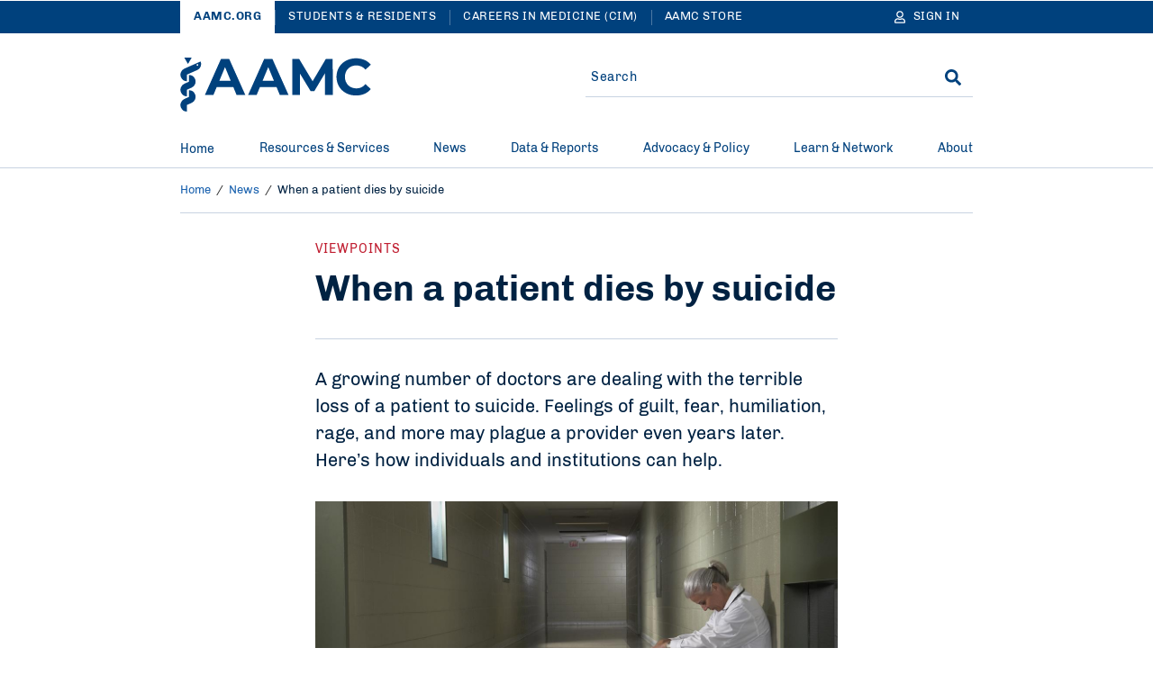

--- FILE ---
content_type: text/html; charset=UTF-8
request_url: https://www.aamc.org/news/when-patient-dies-suicide
body_size: 27131
content:
<!DOCTYPE html>
<html lang="en" dir="ltr" prefix="content: http://purl.org/rss/1.0/modules/content/  dc: http://purl.org/dc/terms/  foaf: http://xmlns.com/foaf/0.1/  og: http://ogp.me/ns#  rdfs: http://www.w3.org/2000/01/rdf-schema#  schema: http://schema.org/  sioc: http://rdfs.org/sioc/ns#  sioct: http://rdfs.org/sioc/types#  skos: http://www.w3.org/2004/02/skos/core#  xsd: http://www.w3.org/2001/XMLSchema# ">
<head>
  <meta charset="utf-8" />
<meta name="description" content="A growing number of doctors are dealing with the terrible loss of a patient to suicide." />
<link rel="canonical" href="https://www.aamc.org/news/when-patient-dies-suicide" />
<meta name="robots" content="index, follow" />
<link rel="icon" href="/themes/custom/hippocrates/images/favicon.ico" />
<link rel="icon" sizes="16x16" href="/themes/custom/hippocrates/images/favicon-16x16.png" />
<link rel="icon" sizes="32x32" href="/themes/custom/hippocrates/images/favicon-32x32.png" />
<link rel="icon" sizes="192x192" href="/themes/custom/hippocrates/images/icon.svg" />
<link rel="apple-touch-icon" sizes="180x180" href="/themes/custom/hippocrates/images/apple-touch-icon.png" />
<meta property="og:site_name" content="AAMC" />
<meta property="og:type" content="Article" />
<meta property="og:url" content="https://www.aamc.org/news/when-patient-dies-suicide" />
<meta property="og:title" content="When a patient dies by suicide" />
<meta property="og:description" content="A growing number of doctors are dealing with the terrible loss of a patient to suicide." />
<meta property="og:image" content="https://www.aamc.org/sites/default/files/when-a-patient-dies-by-suicide-woman-scrubs-kneeling-hallway-72991318.jpg" />
<meta property="article:publisher" content="https://www.aamc.org/" />
<meta name="twitter:card" content="summary_large_image" />
<meta name="twitter:site" content="@AAMCtoday" />
<meta name="twitter:title" content="When a patient dies by suicide | AAMC" />
<meta name="twitter:description" content="A growing number of doctors are dealing with the terrible loss of a patient to suicide." />
<meta name="twitter:creator" content="@AAMCtoday" />
<meta name="twitter:image:alt" content="A woman in scrubs kneeling in a hallway." />
<meta name="twitter:image" content="https://www.aamc.org/sites/default/files/when-a-patient-dies-by-suicide-woman-scrubs-kneeling-hallway-72991318.jpg" />
<meta name="Generator" content="Drupal 10 (https://www.drupal.org)" />
<meta name="MobileOptimized" content="width" />
<meta name="HandheldFriendly" content="true" />
<meta name="viewport" content="width=device-width, initial-scale=1.0" />
<script type="application/ld+json">{
    "@context": "https://schema.org",
    "@graph": [
        {
            "@type": "NewsArticle",
            "headline": "When a patient dies by suicide",
            "description": "A growing number of doctors are dealing with the terrible loss of a patient to suicide.",
            "image": {
                "@type": "ImageObject",
                "url": "https://www.aamc.org/sites/default/files/when-a-patient-dies-by-suicide-woman-scrubs-kneeling-hallway-72991318.jpg"
            },
            "datePublished": "2019-09-16T14:13:19-0400",
            "dateModified": "2024-02-20T09:43:01-0500",
            "author": {
                "@type": "Person",
                "name": "Jane Tillman"
            },
            "publisher": {
                "@type": "Organization",
                "name": "AAMC",
                "logo": {
                    "@type": "ImageObject",
                    "url": "https://www.aamc.org/themes/custom/hippocrates/images/AAMC-Color-Logo.jpg"
                }
            },
            "mainEntityOfPage": {
                "@type": "WebPage",
                "@id": "https://www.aamc.org/news/when-patient-dies-suicide"
            }
        }
    ]
}</script>

    <title>When a patient dies by suicide | AAMC</title>
    <link rel="stylesheet" media="all" href="/sites/default/files/css/css_Tjt0Fxzu53mCpub7NZPj6bjLjvLGzG1SJJNm0LoAMuU.css?delta=0&amp;language=en&amp;theme=hippocrates&amp;include=[base64]" />
<link rel="stylesheet" media="all" href="/sites/default/files/css/css_omorrRwzFq4M6Mwd3BClwM0m-Lk3sqSD0mbPPWp3JDQ.css?delta=1&amp;language=en&amp;theme=hippocrates&amp;include=[base64]" />
<link rel="stylesheet" media="all" href="https://aamc.tfaforms.net/css/kalendae.css" />
<link rel="stylesheet" media="all" href="/sites/default/files/css/css_eCddRxTM-AQWewG1z3gs016Jhsh6SQHY2RFLKwIxu44.css?delta=3&amp;language=en&amp;theme=hippocrates&amp;include=[base64]" />
<link rel="stylesheet" media="all" href="/sites/default/files/css/css_UPWdK3VXZaPkN9JIVZZxkq841XcimKEbSG8juU7jSj0.css?delta=4&amp;language=en&amp;theme=hippocrates&amp;include=[base64]" />

      <script type="application/json" data-drupal-selector="drupal-settings-json">{"path":{"baseUrl":"\/","pathPrefix":"","currentPath":"node\/22671","currentPathIsAdmin":false,"isFront":false,"currentLanguage":"en"},"pluralDelimiter":"\u0003","suppressDeprecationErrors":true,"ajaxPageState":{"libraries":"[base64]","theme":"hippocrates","theme_token":null},"ajaxTrustedUrl":{"form_action_p_pvdeGsVG5zNF_XLGPTvYSKCf43t8qZYSwcfZl2uzM":true},"gtag":{"tagId":"","consentMode":false,"otherIds":[],"events":[],"additionalConfigInfo":[]},"gtm":{"tagId":null,"settings":{"data_layer":"dataLayer","include_classes":false,"allowlist_classes":"","blocklist_classes":"","include_environment":false,"environment_id":"","environment_token":""},"tagIds":["GTM-56KVS72"]},"improved_multi_select":{"selectors":["#edit-field-topic, #edit-field-subject"],"filtertype":"partial","placeholder_text":"","orderable":false,"js_regex":false,"groupresetfilter":false,"remove_required_attr":true,"buttontext_add":"\u003E","buttontext_addall":"\u00bb","buttontext_del":"\u003C","buttontext_delall":"\u00ab","buttontext_moveup":"Move up","buttontext_movedown":"Move down"},"simpleResponsiveTable":{"maxWidth":800,"modulePath":"modules\/contrib\/simple_responsive_table"},"data":{"extlink":{"extTarget":true,"extTargetAppendNewWindowLabel":"(opens in a new window)","extTargetNoOverride":false,"extNofollow":true,"extTitleNoOverride":false,"extNoreferrer":true,"extFollowNoOverride":true,"extClass":"ext","extLabel":"(link is external)","extImgClass":false,"extSubdomains":true,"extExclude":"(^((?!www|local|cms).)*\\.aamc\\.org|aamcaction\\.org|aamchealthjustice\\.org|convey\\.org|aamc\\.org\/cim|aamc-orange\\.global\\.ssl\\.fastly\\.net|aamc\\.wd5\\.myworkdayjobs\\.com|aamcresearchinstitute\\.org)","extInclude":"","extCssExclude":"div.cta-block, ul.social-block, div.share-block, div.alert, div.breadcrumb, div.pagination","extCssInclude":"","extCssExplicit":"","extAlert":false,"extAlertText":"This link will take you to an external web site. We are not responsible for their content.","extHideIcons":false,"mailtoClass":"0","telClass":"","mailtoLabel":"(link sends email)","telLabel":"(link is a phone number)","extUseFontAwesome":false,"extIconPlacement":"before","extPreventOrphan":false,"extFaLinkClasses":"fa fa-external-link","extFaMailtoClasses":"fa fa-envelope-o","extAdditionalLinkClasses":"","extAdditionalMailtoClasses":"","extAdditionalTelClasses":"","extFaTelClasses":"fa fa-phone","whitelistedDomains":[],"extExcludeNoreferrer":""}},"autologout":{"timeout":0,"timeout_padding":300000,"message":"Your session will timeout in five minutes. If you wish to stay logged in, please hit continue.","redirect_url":"\/?destination=\/news\/when-patient-dies-suicide\u0026autologout_timeout=1","title":"AAMC Alert","refresh_only":false,"no_dialog":false,"disable_buttons":false,"yes_button":"Continue","no_button":"Logout","use_alt_logout_method":true,"logout_regardless_of_activity":false,"modal_width":"auto"},"currentSite":"aamc","cookieDomain":"www.aamc.org","managedCookies":{"web_session":"aamc_web_session","aamcid":"aamc_aamcid","util":"aamc_util","session_expiration":"aamc_session_expiration","public_roles":"aamc_public_roles","status":"aamc_status","username":"aamc_username","commonname":"aamc_commonname","autologout":"aamc_autologout"},"aamc_sso":{"link_loader":{"login_link":"\/user\/login\/extlogin","login_text":"Sign in","logout_link":"\/user\/logout\/extlogout","logout_text":"Sign out","profile_link":"https:\/\/auth.aamc.org\/account\/#\/manage\/options?gotoUrl=https:\/\/www.aamc.org\/news\/when-patient-dies-suicide"},"apiUrl":"https:\/\/api.fr.aamc.org","protectedPage":false},"ajax":[],"user":{"uid":0,"permissionsHash":"da7f27b66470b0a8d910aa2169410ad9cfc36d8a9a38e6437b2c577a0943cc6a"}}</script>
<script src="/sites/default/files/js/js_kbzqCeEtklGdSmWjSHWgikCCB4jdM8tvXFZqRIknzyQ.js?scope=header&amp;delta=0&amp;language=en&amp;theme=hippocrates&amp;include=[base64]"></script>
<script src="/modules/contrib/google_tag/js/gtag.js?t8177y"></script>
<script src="/modules/contrib/google_tag/js/gtm.js?t8177y"></script>

        </head>
<body class="path-node page-node-type-article">
<noscript><iframe src="https://www.googletagmanager.com/ns.html?id=GTM-56KVS72"
                  height="0" width="0" style="display:none;visibility:hidden"></iframe></noscript>

<a href="#main-content" class="visually-hidden focusable skip-link">
  Skip to Main Content
</a>
<div id="non_supported_browser" class="alert-items alert--hide alert--ie8minus">
  
  
  
  
    <div  class="path-node page-node-type-article alert alert--blue-bg">
    <div class="alert__wrapper">
      
        <div class="alert__message-wrap">
                      <div class="alert__message-icon">
                              <span class="alert__bell-icon"><svg class='icon icon--bell' aria-hidden="true" focusable="false"><use xlink:href='#bell'></use></svg></span>
                          </div>
                    <span class="alert__message-text">
            aamc.org does not support this web browser.          </span>
        </div>
          </div>
  </div>
</div>
  <div class="dialog-off-canvas-main-canvas" data-off-canvas-main-canvas>
    <section aria-label="Alerts and Universal Navigation">   <div class="region region-header-top">
    <div id="block-alertblock" data-block-plugin-id="aamc_utility_alert_block" class="block block-aamc-utility block-aamc-utility-alert-block">
  
  
      <div class="alert-items"></div>
  </div>

  

<nav role="navigation" class="universal-navigation " aria-label="Multi-site navigation and sign in">
  <div class="container">
        <ul role="list" class="universal-navigation__menu">
                                            <li class="universal-navigation__menu-item  universal-navigation__menu-item--active">
            <a href="/" class="universal-navigation__menu-item__link">AAMC.ORG</a>
          </li>
                                      <li class="universal-navigation__menu-item  ">
            <a href="https://students-residents.aamc.org" class="universal-navigation__menu-item__link">Students &amp; Residents</a>
          </li>
                                      <li class="universal-navigation__menu-item universal-navigation__menu-item--more ">
            <a href="https://careersinmedicine.aamc.org/" class="universal-navigation__menu-item__link">Careers in Medicine (CIM)</a>
          </li>
                                      <li class="universal-navigation__menu-item universal-navigation__menu-item--more ">
            <a href="https://store.aamc.org/" class="universal-navigation__menu-item__link">AAMC Store</a>
          </li>
              
              <li class="universal-navigation__menu-item universal-navigation__menu-item--dropdown universal-navigation__menu-item--more-dropdown">
          <a href="#" class="universal-navigation__button" aria-label="More sites" aria-haspopup="true" aria-expanded="false">
            More
            <svg class='icon icon--caret-right' aria-hidden="true" focusable="false"><use xlink:href='#caret-right-solid'></use></svg>
          </a>
          <ul role="list" class="universal-navigation__dropdown-list">
                          <li class="universal-navigation__dropdown-item">
                <a href="https://careersinmedicine.aamc.org/" class="universal-navigation__dropdown-link">Careers in Medicine (CIM)</a>
              </li>
                          <li class="universal-navigation__dropdown-item">
                <a href="https://store.aamc.org/" class="universal-navigation__dropdown-link">AAMC Store</a>
              </li>
                      </ul>
        </li>
      
                      
<li class="universal-navigation__signin">
  <a href="#" class="universal-navigation__menu-item__link universal-navigation__button" aria-label="Sign In">
    <svg class='icon icon--user' aria-hidden="true" focusable="false"><use xlink:href='#user'></use></svg>
    <span class="universal-navigation__button-text" aria-hidden="true">Sign In</span>
    <span class="universal-navigation__button-text--short" aria-hidden="true">SN</span>
    <svg class='icon icon--caret-right' aria-hidden="true" focusable="false"><use xlink:href='#caret-right-solid'></use></svg>
  </a>
  <ul role="list" class="universal-navigation__dropdown-list user-hide-element">
    <li class="universal-navigation__dropdown-item">
      <a href="#" target="_blank" class="universal-navigation__dropdown-link profile_text">My Account</a>
    </li>
    <li class="universal-navigation__dropdown-item">
      <a href="#" class="universal-navigation__dropdown-link logout_text">Sign out</a>
    </li>
  </ul>
</li>

                </ul>
      </div>
</nav>




  </div>
</section>

<header class="header">
  <div class="header__container">  <div class="region region-header">
    <div data-drupal-messages-fallback class="hidden"></div>
<div id="block-sitebranding" data-block-plugin-id="system_branding_block" class="block block-system block-system-branding-block">
  
    
    


<button type="button" class="header__menu-btn" aria-haspopup="true" aria-expanded="false"><span>MENU</span><svg class='icon icon--times' aria-hidden="true" focusable="false"><use xlink:href='#times'></use></svg></button>

  <div class="header__logo__wrap">
    <a href="/" class="header__logo-link" title="AAMC" aria-label="AAMC Home"><svg class='icon icon--AAMC' aria-hidden="true" focusable="false"><use xlink:href='#aamc-logo'></use></svg></a>
  </div>

<button type="button" class="header__search-btn" aria-label="Search" aria-haspopup="true" aria-expanded="false"><svg class='icon icon--search' aria-hidden="true" focusable="false"><use xlink:href='#search'></use></svg><svg class='icon icon--times' aria-hidden="true" focusable="false"><use xlink:href='#times'></use></svg></button>
</div>
<div class="search-sidebar-form block block-aamc-search block-search-sidebar-form-block" data-drupal-selector="search-sidebar-form" id="block-searchsidebarform" data-block-plugin-id="search_sidebar_form_block">
  
    
      <form action="/news/when-patient-dies-suicide" method="post" id="search-sidebar-form" accept-charset="UTF-8" role="search">
  

<input data-drupal-selector="edit-search-sidebar-form" type="hidden" name="form_id" value="search_sidebar_form" />

<div class="aamc_form-textfield js-form-wrapper form-wrapper" style="display: none !important;"><div class="js-form-item form-item js-form-type-textfield form-type-textfield js-form-item-aamc-form form-item-aamc-form">
      <label for="edit_aamc_form1">Leave this field blank</label>
        <input aria-label="sidebar_search" id="edit_aamc_form1" data-drupal-selector="edit-aamc-form" type="text" name="aamc_form" value="" size="20" maxlength="128" class="form-text" />

        </div>
</div>


<div class="header-search">
        <div class="header-search__form">
      <div class="js-form-item form-item js-form-type-textfield form-type-textfield js-form-item-search form-item-search form-no-label">
        <input placeholder="Search" oninput="setCustomValidity(&quot;&quot;)" oninvalid="this.setCustomValidity(&quot;You must include at least one keyword with 2 characters or more.&quot;)" pattern=".*\S.*" minlength="2" aria-invalid="false" aria-label="Site-wide Search" autocomplete="off" class="header-search__form__input-field form-text required" data-drupal-selector="edit-search" type="text" id="edit-search" name="search" value="" size="60" maxlength="128" required="required" aria-required="true" />

        </div>

      <span class="header-search__form__error hidden"></span>
      <button type="button" class="header-search__form__close-btn" aria-label="Clear search">
        <svg class='icon icon--times' aria-hidden="true" focusable="false"><use xlink:href='#times'></use></svg>
      </button>
    </div>
        <div class="header-search__submit"><input aria-label="Search" data-drupal-selector="edit-submit" type="submit" id="edit-submit" name="op" value="Search" class="button js-form-submit form-submit" />
<svg class='icon icon--search' aria-hidden="true" focusable="false"><use xlink:href='#search'></use></svg></div>
  </div>

</form>

  </div>

  </div>
</div>
</header>

  <div class="region region-header-bottom">
        



<nav class="mega-menu" aria-label="Main Navigation"><div class="container"><ul role="list" class="mega-menu__bar"><li class="mega-menu__bar__item"><a href="/" class="mega-menu__bar__item__link">
                  Home
                                  </a></li><li class="mega-menu__bar__item"><a href="#" class="mega-menu__bar__item__link"id=L1PanelBtnResources&amp;Services aria-haspopup=true aria-expanded=false>
                  Resources &amp; Services
                                      <svg class='icon icon--plus' aria-hidden="true" focusable="false"><use xlink:href='#plus'></use></svg><svg class='icon icon--minus' aria-hidden="true" focusable="false"><use xlink:href='#minus'></use></svg></a><section class=mega-menu__panel__wrap id=L1PanelResources&amp;Services><ul role="list" class=mega-menu__panel aria-labelledby=L1PanelBtnResources&amp;Services><li class="mega-menu__panel__column"><a href="https://students-residents.aamc.org/" class="mega-menu__panel__column__heading" id=L2HeadingExploreAllResources&amp;ServicesforStudents&amp;Residents >Explore All Resources &amp; Services for Students &amp; Residents<svg class='icon icon--chevron-right' aria-hidden="true" focusable="false"><use xlink:href='#chevron-right'></use></svg></a><ul role="list" class=mega-menu__panel__column__block data-menucount=3 aria-labelledby=L2HeadingExploreAllResources&amp;ServicesforStudents&amp;Residents><li class="mega-menu__panel__column__block__list"><div class="mega-menu__panel__column__block__list__title" id="L3PanelBtnForPremeds,Students,&amp;Applicants">For Premeds, Students, &amp; Applicants<svg class='icon icon--plus' aria-hidden="true" focusable="false"><use xlink:href='#plus'></use></svg><svg class='icon icon--minus' aria-hidden="true" focusable="false"><use xlink:href='#minus'></use></svg></div><section id=L3PanelForPremeds,Students,&amp;Applicants><ul role="list" aria-labelledby=L3PanelBtnForPremeds,Students,&amp;Applicants><li class="mega-menu__panel__column__block__list__menuitem"><a href="https://students-residents.aamc.org/applying-medical-school/applying-medical-school-process/applying-medical-school-amcas/" class="mega-menu__panel__column__block__list__menuitem__link"  >American Medical College Application Service (AMCAS)</a></li><li class="mega-menu__panel__column__block__list__menuitem"><a href="https://students-residents.aamc.org/taking-mcat-exam/taking-mcat-exam" class="mega-menu__panel__column__block__list__menuitem__link"  >Medical College Admission Test (MCAT)</a></li><li class="mega-menu__panel__column__block__list__menuitem"><a href="https://students-residents.aamc.org/applying-medical-school/applying-medical-school-process/medical-school-admission-requirements/" class="mega-menu__panel__column__block__list__menuitem__link"  >Medical School Admission Requirements (MSAR)</a></li><li class="mega-menu__panel__column__block__list__menuitem"><a href="https://students-residents.aamc.org/aamc-preview/aamc-preview-professional-readiness-exam" class="mega-menu__panel__column__block__list__menuitem__link"  >PREview Professional Readiness Exam</a></li><li class="mega-menu__panel__column__block__list__menuitem"><a href="http://www.shpep.org/" class="mega-menu__panel__column__block__list__menuitem__link"  >Summer Health Professions Education Program (SHPEP)</a></li></ul></section></li><li class="mega-menu__panel__column__block__list"><div class="mega-menu__panel__column__block__list__title" id="L3PanelBtnForMedicalStudents">For Medical Students<svg class='icon icon--plus' aria-hidden="true" focusable="false"><use xlink:href='#plus'></use></svg><svg class='icon icon--minus' aria-hidden="true" focusable="false"><use xlink:href='#minus'></use></svg></div><section id=L3PanelForMedicalStudents><ul role="list" aria-labelledby=L3PanelBtnForMedicalStudents><li class="mega-menu__panel__column__block__list__menuitem"><a href="https://www.aamc.org/cim" class="mega-menu__panel__column__block__list__menuitem__link"  >Careers in Medicine (CIM)</a></li><li class="mega-menu__panel__column__block__list__menuitem"><a href="https://students-residents.aamc.org/applying-residency/applying-residencies-eras/" class="mega-menu__panel__column__block__list__menuitem__link"  >Electronic Residency Application Service (ERAS)</a></li><li class="mega-menu__panel__column__block__list__menuitem"><a href="https://students-residents.aamc.org/visiting-student-learning-opportunities/visiting-student-learning-opportunities-vslo" class="mega-menu__panel__column__block__list__menuitem__link"  >Visiting Student Learning Opportunities (VSLO)</a></li></ul></section></li><li class="mega-menu__panel__column__block__list"><div class="mega-menu__panel__column__block__list__title" id="L3PanelBtnFinancialAid">Financial Aid<svg class='icon icon--plus' aria-hidden="true" focusable="false"><use xlink:href='#plus'></use></svg><svg class='icon icon--minus' aria-hidden="true" focusable="false"><use xlink:href='#minus'></use></svg></div><section id=L3PanelFinancialAid><ul role="list" aria-labelledby=L3PanelBtnFinancialAid><li class="mega-menu__panel__column__block__list__menuitem"><a href="https://students-residents.aamc.org/applying-medical-school/applying-medical-school-process/fee-assistance-program/" class="mega-menu__panel__column__block__list__menuitem__link"  >Fee Assistance Program</a></li><li class="mega-menu__panel__column__block__list__menuitem"><a href="https://students-residents.aamc.org/financial-aid/" class="mega-menu__panel__column__block__list__menuitem__link"  >Financial Information, Resources, Services, and Tools (FIRST)</a></li></ul></section></li></ul></li><li class="mega-menu__panel__column"><a href="/services" class="mega-menu__panel__column__heading" id=L2HeadingExploreAllResources&amp;ServicesforProfessionals >Explore All Resources &amp; Services for Professionals<svg class='icon icon--chevron-right' aria-hidden="true" focusable="false"><use xlink:href='#chevron-right'></use></svg></a><ul role="list" class=mega-menu__panel__column__block data-menucount=4 aria-labelledby=L2HeadingExploreAllResources&amp;ServicesforProfessionals><li class="mega-menu__panel__column__block__list"><div class="mega-menu__panel__column__block__list__title" id="L3PanelBtnForMedicalSchools&amp;TeachingHospitals">For Medical Schools &amp; Teaching Hospitals<svg class='icon icon--plus' aria-hidden="true" focusable="false"><use xlink:href='#plus'></use></svg><svg class='icon icon--minus' aria-hidden="true" focusable="false"><use xlink:href='#minus'></use></svg></div><section id=L3PanelForMedicalSchools&amp;TeachingHospitals><ul role="list" aria-labelledby=L3PanelBtnForMedicalSchools&amp;TeachingHospitals><li class="mega-menu__panel__column__block__list__menuitem"><a href="/services/eras-for-institutions" class="mega-menu__panel__column__block__list__menuitem__link"  >Electronic Residency Application Service (ERAS) for Institutions</a></li><li class="mega-menu__panel__column__block__list__menuitem"><a href="/services/eras-for-institutions/medical-schools" class="mega-menu__panel__column__block__list__menuitem__link"  >ERAS Dean’s Office WorkStation (DWS)</a></li><li class="mega-menu__panel__column__block__list__menuitem"><a href="https://careersinmedicine.aamc.org/about-cim/careers-medicine-cim-advisors" class="mega-menu__panel__column__block__list__menuitem__link"  >CiM for Institutions</a></li><li class="mega-menu__panel__column__block__list__menuitem"><a href="/services/eras-for-institutions/program-staff" class="mega-menu__panel__column__block__list__menuitem__link"  >ERAS Program Director’s WorkStation (PDWS)</a></li><li class="mega-menu__panel__column__block__list__menuitem"><a href="/services/vslo-institutions" class="mega-menu__panel__column__block__list__menuitem__link"  >Visiting Student Learning Opportunities (VSLO)</a></li></ul></section></li><li class="mega-menu__panel__column__block__list"><div class="mega-menu__panel__column__block__list__title" id="L3PanelBtnForPrehealthAdvisors">For Prehealth Advisors<svg class='icon icon--plus' aria-hidden="true" focusable="false"><use xlink:href='#plus'></use></svg><svg class='icon icon--minus' aria-hidden="true" focusable="false"><use xlink:href='#minus'></use></svg></div><section id=L3PanelForPrehealthAdvisors><ul role="list" aria-labelledby=L3PanelBtnForPrehealthAdvisors><li class="mega-menu__panel__column__block__list__menuitem"><a href="https://systems.aamc.org/ais2" class="mega-menu__panel__column__block__list__menuitem__link"  >Advisor Information System (AIS)</a></li><li class="mega-menu__panel__column__block__list__menuitem"><a href="https://students-residents.aamc.org/applying-medical-school/applying-medical-school-process/medical-school-admission-requirements/" class="mega-menu__panel__column__block__list__menuitem__link"  >Medical School Admission Requirements (MSAR)</a></li><li class="mega-menu__panel__column__block__list__menuitem"><a href="https://students-residents.aamc.org/aamc-preview/aamc-preview-program-prehealth-advisors" class="mega-menu__panel__column__block__list__menuitem__link"  >PREview for Advisors</a></li></ul></section></li><li class="mega-menu__panel__column__block__list"><div class="mega-menu__panel__column__block__list__title" id="L3PanelBtnForLetterWriters">For Letter Writers<svg class='icon icon--plus' aria-hidden="true" focusable="false"><use xlink:href='#plus'></use></svg><svg class='icon icon--minus' aria-hidden="true" focusable="false"><use xlink:href='#minus'></use></svg></div><section id=L3PanelForLetterWriters><ul role="list" aria-labelledby=L3PanelBtnForLetterWriters><li class="mega-menu__panel__column__block__list__menuitem"><a href="/services/aamc-letter-writer-portal" class="mega-menu__panel__column__block__list__menuitem__link"  >AAMC Letter Writer Portal</a></li><li class="mega-menu__panel__column__block__list__menuitem"><a href="/services/eras-for-institutions/lor-portal" class="mega-menu__panel__column__block__list__menuitem__link"  >ERAS Letter of Recommendation Portal</a></li></ul></section></li><li class="mega-menu__panel__column__block__list"><div class="mega-menu__panel__column__block__list__title" id="L3PanelBtnForAdmissions&amp;FinancialAidOfficers">For Admissions &amp; Financial Aid Officers<svg class='icon icon--plus' aria-hidden="true" focusable="false"><use xlink:href='#plus'></use></svg><svg class='icon icon--minus' aria-hidden="true" focusable="false"><use xlink:href='#minus'></use></svg></div><section id=L3PanelForAdmissions&amp;FinancialAidOfficers><ul role="list" aria-labelledby=L3PanelBtnForAdmissions&amp;FinancialAidOfficers><li class="mega-menu__panel__column__block__list__menuitem"><a href="/services/amcas-for-institutions" class="mega-menu__panel__column__block__list__menuitem__link"  >AMCAS for Admissions Officers</a></li><li class="mega-menu__panel__column__block__list__menuitem"><a href="/services/first-for-financial-aid-officers" class="mega-menu__panel__column__block__list__menuitem__link"  >FIRST for Financial Aid Officers</a></li><li class="mega-menu__panel__column__block__list__menuitem"><a href="/services/mcat-admissions-officers" class="mega-menu__panel__column__block__list__menuitem__link"  >MCAT for Admissions Officers</a></li><li class="mega-menu__panel__column__block__list__menuitem"><a href="/services/aamc-preview-professional-readiness-exam-admissions-officers" class="mega-menu__panel__column__block__list__menuitem__link"  >PREview for Admissions Officers</a></li></ul></section></li></ul></li></ul></section></li><li class="mega-menu__bar__item"><a href="#" class="mega-menu__bar__item__link"id=L1PanelBtnNews aria-haspopup=true aria-expanded=false>
                  News
                                      <svg class='icon icon--plus' aria-hidden="true" focusable="false"><use xlink:href='#plus'></use></svg><svg class='icon icon--minus' aria-hidden="true" focusable="false"><use xlink:href='#minus'></use></svg></a><section class=mega-menu__panel__wrap id=L1PanelNews><ul role="list" class=mega-menu__panel aria-labelledby=L1PanelBtnNews><li class="mega-menu__panel__column"><a href="/news" class="mega-menu__panel__column__heading" id=L2HeadingExploreAllAAMCNews >Explore All AAMCNews<svg class='icon icon--chevron-right' aria-hidden="true" focusable="false"><use xlink:href='#chevron-right'></use></svg></a><ul role="list" class=mega-menu__panel__column__block data-menucount=2 aria-labelledby=L2HeadingExploreAllAAMCNews><li class="mega-menu__panel__column__block__list"><div class="mega-menu__panel__column__block__list__title" id="L3PanelBtnPopularTopics">Popular Topics<svg class='icon icon--plus' aria-hidden="true" focusable="false"><use xlink:href='#plus'></use></svg><svg class='icon icon--minus' aria-hidden="true" focusable="false"><use xlink:href='#minus'></use></svg></div><section id=L3PanelPopularTopics><ul role="list" aria-labelledby=L3PanelBtnPopularTopics><li class="mega-menu__panel__column__block__list__menuitem"><a href="/news/topic/health-care#news" class="mega-menu__panel__column__block__list__menuitem__link"  >Health Care</a></li><li class="mega-menu__panel__column__block__list__menuitem"><a href="/news/topic/medical-education?sort_by=search_sort_date#news" class="mega-menu__panel__column__block__list__menuitem__link"  >Medical Education</a></li><li class="mega-menu__panel__column__block__list__menuitem"><a href="/news/topic/research-technology#news" class="mega-menu__panel__column__block__list__menuitem__link"  >Research</a></li><li class="mega-menu__panel__column__block__list__menuitem"><a href="/news/content-type/viewpoints#news" class="mega-menu__panel__column__block__list__menuitem__link"  >Viewpoints</a></li><li class="mega-menu__panel__column__block__list__menuitem"><a href="/news/topic/wellness#news" class="mega-menu__panel__column__block__list__menuitem__link"  >Wellness</a></li></ul></section></li><li class="mega-menu__panel__column__block__list"><div class="mega-menu__panel__column__block__list__title" id="L3PanelBtnPress">Press<svg class='icon icon--plus' aria-hidden="true" focusable="false"><use xlink:href='#plus'></use></svg><svg class='icon icon--minus' aria-hidden="true" focusable="false"><use xlink:href='#minus'></use></svg></div><section id=L3PanelPress><ul role="list" aria-labelledby=L3PanelBtnPress><li class="mega-menu__panel__column__block__list__menuitem"><a href="/news/press-contacts" class="mega-menu__panel__column__block__list__menuitem__link"  >Press Contacts</a></li><li class="mega-menu__panel__column__block__list__menuitem"><a href="/news/content-type/press-releases#news" class="mega-menu__panel__column__block__list__menuitem__link"  >Press Releases</a></li></ul></section></li></ul></li></ul></section></li><li class="mega-menu__bar__item"><a href="#" class="mega-menu__bar__item__link"id=L1PanelBtnData&amp;Reports aria-haspopup=true aria-expanded=false>
                  Data &amp; Reports
                                      <svg class='icon icon--plus' aria-hidden="true" focusable="false"><use xlink:href='#plus'></use></svg><svg class='icon icon--minus' aria-hidden="true" focusable="false"><use xlink:href='#minus'></use></svg></a><section class=mega-menu__panel__wrap id=L1PanelData&amp;Reports><ul role="list" class=mega-menu__panel aria-labelledby=L1PanelBtnData&amp;Reports><li class="mega-menu__panel__column"><a href="/data-reports" class="mega-menu__panel__column__heading" id=L2HeadingExploreAllData&amp;Reports >Explore All Data &amp; Reports<svg class='icon icon--chevron-right' aria-hidden="true" focusable="false"><use xlink:href='#chevron-right'></use></svg></a><ul role="list" class=mega-menu__panel__column__block data-menucount=3 aria-labelledby=L2HeadingExploreAllData&amp;Reports><li class="mega-menu__panel__column__block__list"><div class="mega-menu__panel__column__block__list__title" id="L3PanelBtnExploreDataAbout">Explore Data About<svg class='icon icon--plus' aria-hidden="true" focusable="false"><use xlink:href='#plus'></use></svg><svg class='icon icon--minus' aria-hidden="true" focusable="false"><use xlink:href='#minus'></use></svg></div><section id=L3PanelExploreDataAbout><ul role="list" aria-labelledby=L3PanelBtnExploreDataAbout><li class="mega-menu__panel__column__block__list__menuitem"><a href="/data-reports/topic/admissions#data" class="mega-menu__panel__column__block__list__menuitem__link"  >Admissions</a></li><li class="mega-menu__panel__column__block__list__menuitem"><a href="/data-reports/topic/compensation-salary#data" class="mega-menu__panel__column__block__list__menuitem__link"  >Compensation/Salary</a></li><li class="mega-menu__panel__column__block__list__menuitem"><a href="/data-reports/workforce-studies" class="mega-menu__panel__column__block__list__menuitem__link"  >Physician Workforce</a></li><li class="mega-menu__panel__column__block__list__menuitem"><a href="/data-reports/topic/faculty#data" class="mega-menu__panel__column__block__list__menuitem__link"  >Faculty</a></li><li class="mega-menu__panel__column__block__list__menuitem"><a href="/data-reports/topic/residency-fellowship#data" class="mega-menu__panel__column__block__list__menuitem__link"  >Residency &amp; Fellowship</a></li><li class="mega-menu__panel__column__block__list__menuitem"><a href="/data-reports/topic/students#data" class="mega-menu__panel__column__block__list__menuitem__link"  >Students</a></li></ul></section></li><li class="mega-menu__panel__column__block__list"><div class="mega-menu__panel__column__block__list__title" id="L3PanelBtnLatestReports">Latest Reports<svg class='icon icon--plus' aria-hidden="true" focusable="false"><use xlink:href='#plus'></use></svg><svg class='icon icon--minus' aria-hidden="true" focusable="false"><use xlink:href='#minus'></use></svg></div></li><li class="mega-menu__panel__column__block__list"><div class="mega-menu__panel__column__block__list__title" id="L3PanelBtnFrequentlyAccessedReports">Frequently Accessed Reports<svg class='icon icon--plus' aria-hidden="true" focusable="false"><use xlink:href='#plus'></use></svg><svg class='icon icon--minus' aria-hidden="true" focusable="false"><use xlink:href='#minus'></use></svg></div></li></ul></li></ul></section></li><li class="mega-menu__bar__item"><a href="#" class="mega-menu__bar__item__link"id=L1PanelBtnAdvocacy&amp;Policy aria-haspopup=true aria-expanded=false>
                  Advocacy &amp; Policy
                                      <svg class='icon icon--plus' aria-hidden="true" focusable="false"><use xlink:href='#plus'></use></svg><svg class='icon icon--minus' aria-hidden="true" focusable="false"><use xlink:href='#minus'></use></svg></a><section class=mega-menu__panel__wrap id=L1PanelAdvocacy&amp;Policy><ul role="list" class=mega-menu__panel aria-labelledby=L1PanelBtnAdvocacy&amp;Policy><li class="mega-menu__panel__column"><a href="/advocacy-policy" class="mega-menu__panel__column__heading" id=L2HeadingExploreAllAdvocacy&amp;Policy >Explore All Advocacy &amp; Policy<svg class='icon icon--chevron-right' aria-hidden="true" focusable="false"><use xlink:href='#chevron-right'></use></svg></a><ul role="list" class=mega-menu__panel__column__block data-menucount=3 aria-labelledby=L2HeadingExploreAllAdvocacy&amp;Policy><li class="mega-menu__panel__column__block__list"><div class="mega-menu__panel__column__block__list__title" id="L3PanelBtnAdvocacyNews&amp;Resources">Advocacy News &amp; Resources<svg class='icon icon--plus' aria-hidden="true" focusable="false"><use xlink:href='#plus'></use></svg><svg class='icon icon--minus' aria-hidden="true" focusable="false"><use xlink:href='#minus'></use></svg></div><section id=L3PanelAdvocacyNews&amp;Resources><ul role="list" aria-labelledby=L3PanelBtnAdvocacyNews&amp;Resources><li class="mega-menu__panel__column__block__list__menuitem"><a href="/advocacy-policy/about-our-advocacy" class="mega-menu__panel__column__block__list__menuitem__link"  >About Our Advocacy</a></li><li class="mega-menu__panel__column__block__list__menuitem"><a href="/advocacy-policy/content-type/press-releases/topic/advocacy-policy-legislation/topic/budget-appropriations/topic/daca/topic/immigration/topic/legislation/topic/policy/topic/regulations/topic/veterans#advocacy" class="mega-menu__panel__column__block__list__menuitem__link"  >Press Releases</a></li><li class="mega-menu__panel__column__block__list__menuitem"><a href="/advocacy-policy/washington-highlights" class="mega-menu__panel__column__block__list__menuitem__link"  >Washington Highlights</a></li><li class="mega-menu__panel__column__block__list__menuitem"><a href="https://academicmedicine.aamc.org/" class="mega-menu__panel__column__block__list__menuitem__link"  >Value of Academic Medicine</a></li></ul></section></li><li class="mega-menu__panel__column__block__list"><div class="mega-menu__panel__column__block__list__title" id="L3PanelBtnAAMCLegislative&amp;PolicyPriorities">AAMC Legislative &amp; Policy Priorities<svg class='icon icon--plus' aria-hidden="true" focusable="false"><use xlink:href='#plus'></use></svg><svg class='icon icon--minus' aria-hidden="true" focusable="false"><use xlink:href='#minus'></use></svg></div><section id=L3PanelAAMCLegislative&amp;PolicyPriorities><ul role="list" aria-labelledby=L3PanelBtnAAMCLegislative&amp;PolicyPriorities><li class="mega-menu__panel__column__block__list__menuitem"><a href="/advocacy-policy/promote-funding-health-and-scientific-research" class="mega-menu__panel__column__block__list__menuitem__link"  >Promote Funding for Health and Scientific Research</a></li><li class="mega-menu__panel__column__block__list__menuitem"><a href="/advocacy-policy/protect-patients-access-health-care" class="mega-menu__panel__column__block__list__menuitem__link"  >Protect Patients’ Access to Health Care</a></li><li class="mega-menu__panel__column__block__list__menuitem"><a href="/advocacy-policy/strengthen-health-care-workforce" class="mega-menu__panel__column__block__list__menuitem__link"  >Strengthen the Health Care Workforce</a></li><li class="mega-menu__panel__column__block__list__menuitem"><a href="/advocacy-policy/support-training-future-physicians-and-researchers" class="mega-menu__panel__column__block__list__menuitem__link"  >Support the Training of Future Physicians and Researchers</a></li></ul></section></li><li class="mega-menu__panel__column__block__list"><div class="mega-menu__panel__column__block__list__title" id="L3PanelBtnTakeAction">Take Action<svg class='icon icon--plus' aria-hidden="true" focusable="false"><use xlink:href='#plus'></use></svg><svg class='icon icon--minus' aria-hidden="true" focusable="false"><use xlink:href='#minus'></use></svg></div><section id=L3PanelTakeAction><ul role="list" aria-labelledby=L3PanelBtnTakeAction><li class="mega-menu__panel__column__block__list__menuitem"><a href="https://aamcaction.org/" class="mega-menu__panel__column__block__list__menuitem__link"  >Join AAMC Action</a></li><li class="mega-menu__panel__column__block__list__menuitem"><a href="/advocacy-policy/project-medical-education" class="mega-menu__panel__column__block__list__menuitem__link"  >Project Medical Education</a></li></ul></section></li></ul></li></ul></section></li><li class="mega-menu__bar__item"><a href="#" class="mega-menu__bar__item__link"id=L1PanelBtnLearn&amp;Network aria-haspopup=true aria-expanded=false>
                  Learn &amp; Network
                                      <svg class='icon icon--plus' aria-hidden="true" focusable="false"><use xlink:href='#plus'></use></svg><svg class='icon icon--minus' aria-hidden="true" focusable="false"><use xlink:href='#minus'></use></svg></a><section class=mega-menu__panel__wrap id=L1PanelLearn&amp;Network><ul role="list" class=mega-menu__panel aria-labelledby=L1PanelBtnLearn&amp;Network><li class="mega-menu__panel__column"><a href="/learn-network" class="mega-menu__panel__column__heading" id=L2HeadingExploreAllLearning&amp;Networking >Explore All Learning &amp; Networking<svg class='icon icon--chevron-right' aria-hidden="true" focusable="false"><use xlink:href='#chevron-right'></use></svg></a><ul role="list" class=mega-menu__panel__column__block data-menucount=2 aria-labelledby=L2HeadingExploreAllLearning&amp;Networking><li class="mega-menu__panel__column__block__list"><div class="mega-menu__panel__column__block__list__title" id="L3PanelBtnFeaturedEvents&amp;Offerings">Featured Events &amp; Offerings<svg class='icon icon--plus' aria-hidden="true" focusable="false"><use xlink:href='#plus'></use></svg><svg class='icon icon--minus' aria-hidden="true" focusable="false"><use xlink:href='#minus'></use></svg></div><section id=L3PanelFeaturedEvents&amp;Offerings><ul role="list" aria-labelledby=L3PanelBtnFeaturedEvents&amp;Offerings><li class="mega-menu__panel__column__block__list__menuitem"><a href="/learn-network/learn-serve-lead" class="mega-menu__panel__column__block__list__menuitem__link"  >Learn Serve Lead: The AAMC Annual Meeting</a></li><li class="mega-menu__panel__column__block__list__menuitem"><a href="/learn-network/event-offering/conference-meeting#events" class="mega-menu__panel__column__block__list__menuitem__link"  >Find Conferences/Meetings</a></li><li class="mega-menu__panel__column__block__list__menuitem"><a href="/learn-network/leadership-development" class="mega-menu__panel__column__block__list__menuitem__link"  >Discover Leadership Development Programs</a></li></ul></section></li><li class="mega-menu__panel__column__block__list"><div class="mega-menu__panel__column__block__list__title" id="L3PanelBtnBuildYourNetwork">Build Your Network<svg class='icon icon--plus' aria-hidden="true" focusable="false"><use xlink:href='#plus'></use></svg><svg class='icon icon--minus' aria-hidden="true" focusable="false"><use xlink:href='#minus'></use></svg></div><section id=L3PanelBuildYourNetwork><ul role="list" aria-labelledby=L3PanelBtnBuildYourNetwork><li class="mega-menu__panel__column__block__list__menuitem"><a href="https://communities.aamc.org/" class="mega-menu__panel__column__block__list__menuitem__link"  >Join the AAMC Virtual Communities</a></li><li class="mega-menu__panel__column__block__list__menuitem"><a href="/learn-network/affinity-groups" class="mega-menu__panel__column__block__list__menuitem__link"  >Explore Networking/Affinity Groups</a></li><li class="mega-menu__panel__column__block__list__menuitem"><a href="https://careerconnect.aamc.org" class="mega-menu__panel__column__block__list__menuitem__link"  >Search Jobs in Academic Medicine</a></li></ul></section></li></ul></li></ul></section></li><li class="mega-menu__bar__item"><a href="#" class="mega-menu__bar__item__link"id=L1PanelBtnAbout aria-haspopup=true aria-expanded=false>
                  About
                                      <svg class='icon icon--plus' aria-hidden="true" focusable="false"><use xlink:href='#plus'></use></svg><svg class='icon icon--minus' aria-hidden="true" focusable="false"><use xlink:href='#minus'></use></svg></a><section class=mega-menu__panel__wrap id=L1PanelAbout><ul role="list" class=mega-menu__panel aria-labelledby=L1PanelBtnAbout><li class="mega-menu__panel__column"><a href="/about-us" class="mega-menu__panel__column__heading" id=L2HeadingAboutUs >About Us<svg class='icon icon--chevron-right' aria-hidden="true" focusable="false"><use xlink:href='#chevron-right'></use></svg></a><ul role="list" class=mega-menu__panel__column__block data-menucount=4 aria-labelledby=L2HeadingAboutUs><li class="mega-menu__panel__column__block__list"><div class="mega-menu__panel__column__block__list__title" id="L3PanelBtnMissionAreas">Mission Areas<svg class='icon icon--plus' aria-hidden="true" focusable="false"><use xlink:href='#plus'></use></svg><svg class='icon icon--minus' aria-hidden="true" focusable="false"><use xlink:href='#minus'></use></svg></div><section id=L3PanelMissionAreas><ul role="list" aria-labelledby=L3PanelBtnMissionAreas><li class="mega-menu__panel__column__block__list__menuitem"><a href="/about-us/mission-areas/medical-education" class="mega-menu__panel__column__block__list__menuitem__link"  >Medical Education</a></li><li class="mega-menu__panel__column__block__list__menuitem"><a href="/about-us/mission-areas/medical-research" class="mega-menu__panel__column__block__list__menuitem__link"  >Medical Research</a></li><li class="mega-menu__panel__column__block__list__menuitem"><a href="/about-us/mission-areas/community-collaborations" class="mega-menu__panel__column__block__list__menuitem__link"  >Community Collaborations</a></li><li class="mega-menu__panel__column__block__list__menuitem"><a href="/what-we-do/mission-areas/health-care" class="mega-menu__panel__column__block__list__menuitem__link"  >Health Care</a></li></ul></section></li><li class="mega-menu__panel__column__block__list"><div class="mega-menu__panel__column__block__list__title" id="L3PanelBtnAboutAAMC">About AAMC<svg class='icon icon--plus' aria-hidden="true" focusable="false"><use xlink:href='#plus'></use></svg><svg class='icon icon--minus' aria-hidden="true" focusable="false"><use xlink:href='#minus'></use></svg></div><section id=L3PanelAboutAAMC><ul role="list" aria-labelledby=L3PanelBtnAboutAAMC><li class="mega-menu__panel__column__block__list__menuitem"><a href="/about-us/our-leadership" class="mega-menu__panel__column__block__list__menuitem__link"  >AAMC Leadership</a></li><li class="mega-menu__panel__column__block__list__menuitem"><a href="/about-us/strategic-plan/healthier-future-all-aamc-strategic-plan" class="mega-menu__panel__column__block__list__menuitem__link"  >The AAMC Strategic Plan</a></li><li class="mega-menu__panel__column__block__list__menuitem"><a href="/about-us/excellence-academic-medicine" class="mega-menu__panel__column__block__list__menuitem__link"  >Excellence in Academic Medicine</a></li><li class="mega-menu__panel__column__block__list__menuitem"><a href="/about-us/institutional-membership" class="mega-menu__panel__column__block__list__menuitem__link"  >Institutional Membership</a></li><li class="mega-menu__panel__column__block__list__menuitem"><a href="/what-we-do/aamc-awards" class="mega-menu__panel__column__block__list__menuitem__link"  >AAMC Awards</a></li></ul></section></li><li class="mega-menu__panel__column__block__list"><div class="mega-menu__panel__column__block__list__title" id="L3PanelBtnContactUs">Contact Us<svg class='icon icon--plus' aria-hidden="true" focusable="false"><use xlink:href='#plus'></use></svg><svg class='icon icon--minus' aria-hidden="true" focusable="false"><use xlink:href='#minus'></use></svg></div><section id=L3PanelContactUs><ul role="list" aria-labelledby=L3PanelBtnContactUs><li class="mega-menu__panel__column__block__list__menuitem"><a href="/contact-us" class="mega-menu__panel__column__block__list__menuitem__link"  >Contact the AAMC</a></li><li class="mega-menu__panel__column__block__list__menuitem"><a href="https://auth.aamc.org/account-help" class="mega-menu__panel__column__block__list__menuitem__link"  >Online Account Support</a></li><li class="mega-menu__panel__column__block__list__menuitem"><a href="/about-us/aamc-learning-center" class="mega-menu__panel__column__block__list__menuitem__link"  >Hold an Event at the AAMC</a></li></ul></section></li><li class="mega-menu__panel__column__block__list"><div class="mega-menu__panel__column__block__list__title" id="L3PanelBtnEmployment">Employment<svg class='icon icon--plus' aria-hidden="true" focusable="false"><use xlink:href='#plus'></use></svg><svg class='icon icon--minus' aria-hidden="true" focusable="false"><use xlink:href='#minus'></use></svg></div><section id=L3PanelEmployment><ul role="list" aria-labelledby=L3PanelBtnEmployment><li class="mega-menu__panel__column__block__list__menuitem"><a href="https://careerconnect.aamc.org/" class="mega-menu__panel__column__block__list__menuitem__link"  >Jobs in Academic Medicine</a></li><li class="mega-menu__panel__column__block__list__menuitem"><a href="/about-us/aamc-jobs" class="mega-menu__panel__column__block__list__menuitem__link"  >Careers at the AAMC</a></li></ul></section></li></ul></li></ul></section></li><li class="mega-menu__bar__item mega-menu__bar__item--uni-nav"><a href="https://students-residents.aamc.org" class="mega-menu__bar__item__link">Students &amp; Residents</a></li><li class="mega-menu__bar__item mega-menu__bar__item--uni-nav"><a href="https://careersinmedicine.aamc.org/" class="mega-menu__bar__item__link">Careers in Medicine (CIM)</a></li><li class="mega-menu__bar__item mega-menu__bar__item--uni-nav"><a href="https://store.aamc.org/" class="mega-menu__bar__item__link">AAMC Store</a></li></ul></div></nav>

  </div>

    <div class="region region-breadcrumb">
    <div id="block-hippocrates-breadcrumbs" data-block-plugin-id="system_breadcrumb_block" class="block block-system block-system-breadcrumb-block">
                              <div class="container">
    <div class="breadcrumb">
      <nav aria-label="Breadcrumb">
        <ol role="list" class="breadcrumb__list">
                      <li class="breadcrumb__item">
                              <a href="/" class="breadcrumb__link">Home</a>
                                            <span class="breadcrumb__separator" aria-hidden="true">/</span>
                          </li>
                      <li class="breadcrumb__item">
                              <a href="/news" class="breadcrumb__link">News</a>
                                            <span class="breadcrumb__separator" aria-hidden="true">/</span>
                          </li>
                      <li class="breadcrumb__item">
                              <a href="javascript:void(0)" aria-current="page">When a patient dies by suicide</a>
                                        </li>
                  </ol>
      </nav>
    </div>
  </div>

  </div>

  </div>

<div class="content_area__wrapper">
      <main id="main-content" class="content_area ">
      <div >
        <div class="row">
                    <div class="col-md-12">
              <div class="region region-content">
    <div id="block-hippocrates-content" data-block-plugin-id="system_main_block" class="block block-system block-system-main-block">
  
    
      
<article about="/news/when-patient-dies-suicide" class="node node--type-article node--view-mode-full">

  
    

  
  <div class="node__content">
    


  <div class="small-container section-bg-light aamc-custom-layout-section section-bg layout layout--onecol" style="--bg-color: var(--section-bg-white); --bg-opacity: 1;">
          <div class="container">
    
  
    <div class="row">
                    
      <div  class="offset-md-2 col-md-8">
        



<div data-block-plugin-id="article_header_block" class="block block-aamc-article block-article-header-block article-header"><div class="article-header__inner_wrap"><ul role="list" class="article-header__eyebrow-list"><li class="article-header__eyebrow-item redbgColortext">
            Viewpoints
          </li></ul><ul role="list" class="article-header__eyebrow-list"></ul><div class="article-header__title"><h1>When a patient dies by suicide</h1></div></div></div><div class="article-header__subtitle"><h2>A growing number of doctors are dealing with the terrible loss of a patient to suicide. Feelings of guilt, fear, humiliation, rage, and more may plague a provider even years later. Here’s how individuals and institutions can help.</h2></div>
      </div>
    </div>

          </div>
      </div>



  <div class="small-container section-bg-light aamc-custom-layout-section section-bg layout layout--onecol" style="--bg-color: var(--section-bg-white); --bg-opacity: 1;">
          <div class="container">
    
  
    <div class="row">
                    
      <div  class="offset-md-2 col-md-8">
        

        
  
<div data-block-plugin-id="article_hero_block" class="block block-aamc-article block-article-hero-block article-hero-image">
  
  

  
            <picture>
                  <source srcset="/sites/default/files/styles/scale_and_crop_1200_x_666/public/when-a-patient-dies-by-suicide-woman-scrubs-kneeling-hallway-72991318.jpg?itok=1ntOi-81 1x" media="all and (min-width: 1400px)" type="image/jpeg" width="1200" height="666"/>
              <source srcset="/sites/default/files/styles/scale_and_crop_1200_x_666/public/when-a-patient-dies-by-suicide-woman-scrubs-kneeling-hallway-72991318.jpg?itok=1ntOi-81 1x" media="all and (min-width: 1024px) and (max-width: 1399px)" type="image/jpeg" width="1200" height="666"/>
              <source srcset="/sites/default/files/styles/scale_and_crop_1200_x_666/public/when-a-patient-dies-by-suicide-woman-scrubs-kneeling-hallway-72991318.jpg?itok=1ntOi-81 1x" media="all and (min-width: 768px) and (max-width: 1023px)" type="image/jpeg" width="1200" height="666"/>
              <source srcset="/sites/default/files/styles/scale_and_crop_850_x_472/public/when-a-patient-dies-by-suicide-woman-scrubs-kneeling-hallway-72991318.jpg?itok=LPAp5HPL 1x" media="all and (min-width: 375px) and (max-width: 767px)" type="image/jpeg" width="850" height="472"/>
              <source srcset="/sites/default/files/styles/scale_and_crop_850_x_472/public/when-a-patient-dies-by-suicide-woman-scrubs-kneeling-hallway-72991318.jpg?itok=LPAp5HPL 1x" media="all and (max-width: 375px)" type="image/jpeg" width="850" height="472"/>
                  <img width="1200" height="666" src="/sites/default/files/styles/scale_and_crop_1200_x_666/public/when-a-patient-dies-by-suicide-woman-scrubs-kneeling-hallway-72991318.jpg?itok=1ntOi-81" alt="A woman in scrubs kneeling in a hallway." title="A woman in scrubs kneeling in a hallway." loading="lazy" typeof="foaf:Image" />

  </picture>

    
    
    
    </div>

      </div>
    </div>

          </div>
      </div>



  <div class="small-container section-bg-light aamc-custom-layout-section section-bg layout layout--onecol" style="--bg-color: var(--section-bg-white); --bg-opacity: 1;">
          <div class="container">
    
  
    <div class="row">
                    
      <div  class="offset-md-2 col-md-8">
        


<div data-block-plugin-id="article_byline_block" class="block block-aamc-article block-article-byline-block" style='color: #00417D;'>
  
  
      <div class="article-header__author">
                          <span class="article-header__author-inner-wrap">
                                <span class="article-header__author__name">By </span>
                                                              <span class="article-header__author__name">Jane G. Tillman, PhD</span>
                                                          </span>
          </div>
        <div class="article-header__published-date article-header__author__published-date">Sept. 13, 2019</div>
  </div>

      </div>
    </div>

          </div>
      </div>



  <div class="small-container section-bg-light aamc-custom-layout-section section-bg layout layout--twocol aamc-custom-no-block-section" style="--bg-color: var(--section-bg-white); --bg-opacity: 1;">
          <div class="container">
    
  
    <div class="row">
      
          </div>

          </div>
      </div>



  <div class="small-container section-bg-light aamc-custom-layout-section section-bg layout layout--onecol" style="--bg-color: var(--section-bg-white); --bg-opacity: 1;">
          <div class="container">
    
  
    <div class="row">
                    
      <div  class="offset-md-2 col-md-8">
        <div data-block-plugin-id="field_block:node:article:body" class="block block-layout-builder block-field-blocknodearticlebody">
  
    
                                                    <div class="article-body-padding">
                      <p><em>Editor’s note: The opinions expressed by the authors do not necessarily reflect the opinions of the AAMC or its members.</em></p>

<p>Several years ago, in a psychiatric hospital where I worked, a colleague’s patient suddenly took her own life. The patient seemed to be doing well in therapy, and my colleague was utterly devastated by the loss. She wondered over and over if she had missed warning signs or failed to hear something her patient had been trying to tell her. In the immediate aftermath, my colleague withdrew from coworkers, spent hours going over her notes, and experienced many painful feelings, including anger at her patient and her patient's family. Later she told me about the sense of disbelief and defeat she felt from losing a patient after having worked so hard with her. Even several years afterward, she said, feelings of sadness about the suicide emerged at unexpected moments.</p>

<p>And the death did not affect just my colleague. Throughout our small hospital, many staff members and trainees were struck by terrible sadness. Confusion and blame also spread among us as we pondered a deluge of questions that often can emerge following a patient suicide.</p>

<p>Since that time in the mid-1990s, <a href="https://www.cdc.gov/nchs/products/databriefs/db330.htm" target="_blank" rel="nofollow">the suicide rate in the United States has risen by over 30%</a>, and suicide is now ranked as the tenth leading cause of death. More than 47,000 people ended their own lives in 2017, and an estimated <a href="https://afsp.org/suicide-statistics/" rel="nofollow">132 people die by suicide each day in this country</a>.</p>

<p>Those disturbing statistics mean that a growing number of physicians and other providers will lose a patient to suicide. For example, studies show that <a href="https://www.tandfonline.com/doi/abs/10.1516/6UBB-E9DE-8UCW-UV3L?journalCode=ripa20" target="_blank" rel="nofollow">between 20% and 60% of psychiatrists experience a patient suicide</a> at some point. And many providers will be unprepared for the emotional and professional devastation that can follow.</p>

<p>What’s more, the experience can be <a href="https://researchportal.helsinki.fi/en/publications/psychiatrists-emotional-reactions-to-patient-suicidal-behavior" target="_blank" rel="nofollow">especially tough for trainees</a> and those early in their careers, as they are just developing a sense of expertise and can be particularly susceptible to self-doubt and professional embarrassment.</p>

<blockquote>
<p>[T]he death of a patient by suicide can produce enduring personal and professional distress — and may even cause a provider to leave their chosen field.</p>
</blockquote>

<p>If we are going to promote employee and trainee well-being, we need organizational policies and procedures that recognize the possibility of patient suicide and that support staff when it happens. If we fail to do so, we are ignoring the painful reality that the death of a patient by suicide can produce enduring personal and professional distress — and may even cause a provider to leave their chosen field.</p>

<p>I have spent more than two decades studying the reactions of clinicians who have experienced a patient suicide and have spoken with dozens of providers who shared their personal stories of loss and healing. Most notably, I conducted an in-depth research project interviewing psychotherapists around the country about <a href="https://onlinelibrary.wiley.com/doi/abs/10.1516/6UBB-E9DE-8UCW-UV3L" target="_blank" rel="nofollow">losing a patient to suicide</a> and the impact that experience had on them immediately afterwards and even many years later.</p>

<p>Although each person’s reactions differed, my research revealed certain recurring themes. Those I interviewed described experiencing sadness, fear, anger, and episodes of crying. In fact, several of my interviewees unexpectedly cried as they shared their stories with me. More than half described having disturbing dreams, including ones with vivid death scenes. Often, they were plagued by doubts over their professional abilities — in some cases for weeks, months, or years — and even the effectiveness of their entire field. Their experiences also sometimes spilled over into their work with other patients as they worried about the unbearable possibility of losing someone else.</p>

<blockquote>
<p>[Providers’] experiences also sometimes spilled over into their work with other patients as they worried about the unbearable possibility of losing someone else.</p>
</blockquote>

<p>And then there were worries about practical matters, like fear of a lawsuit, worry about what a patient’s family might say, decisions about whether to attend a memorial service, and concerns over how their career might suffer.</p>

<p>One interviewee’s story offers a glimpse into what can be a profoundly upsetting experience. The provider, who I will call Dr. A, had been treating a patient for two months when the man took an overdose of psychopharmacological medications and walked off into the woods, where he was found dead two days later. When she heard the news, she told me “I was absolutely stunned and completely and immediately traumatized. I was absolutely shocked.”</p>

<p>Dr. A talked about how horribly sad she felt long after the suicide. She shared that she had imagined what it must have been like for her patient to die alone, cold, and in the woods. She went on to say that even three years later, “When I notice beautiful things in the world, or my own progress in my life or my training, I think about how none of that is possible for him and there is just tremendous grief.” She also experienced significant professional self-doubt. “I really thought that if you were good enough, you can help almost everybody,” she told me.</p>

<p>Dr. A described connecting with some of her colleagues as an important aspect of processing her painful experience. “It was very important for all of us involved in his treatment to share the last contacts we had with him and what he had said, what we had said, and where we were left … searching for anything that could help us make sense of it.” Working closely with her own therapist, Dr. A added, also helped her accept that it was not necessarily within her power to save all her patients.</p>

<blockquote>
<p>She shared that she had imagined what it must have been like for her patient to die alone, cold, and in the woods.</p>
</blockquote>

<p>At one time, training programs rarely provided information to help providers like Dr. A prepare for such a loss. Over the years, some programs have made suicide loss education a standard part of their curriculum, but much more work still needs to be done. Based on my experience in the field, I would estimate that less than half of psychiatric residency programs provide this kind of training.</p>

<p>Each year, I teach a workshop at the American Psychiatric Association with my colleague Eric Plakun, MD, about how individuals, colleagues, and organizations can prepare for and respond to the death of a patient by suicide. Although <a href="https://www.austenriggs.org/sites/default/files/resources/EMP %26 JT_Responding to Clinicians After Loss of a Patient to Suicide.pdf" target="_blank" rel="nofollow">our recommendations</a> are designed for psychiatrists, psychologists, and social workers, much of what we suggest can be used by anyone hoping to prepare staff members for such a possibility or to help staff deal with suicide once it occurs.</p>

<p>We advise taking a two-pronged approach, teaching about the possibility of losing a patient to suicide and related effects as a standard part of curricula — and then providing education and support following a patient suicide.</p>

<p>Below are some of our key suggestions:</p>

<ul>
	<li><strong>Educate staff on what to expect.</strong> Knowing what feelings may arise can be hugely helpful, so we suggest educating staff about the possible range of reactions they may experience, including a sometimes-unexpected response of feeling almost nothing about the death. This knowledge also can prevent alienation between coworkers struggling to comprehend each other’s experiences. For example, staff who are not suffering a great deal may become impatient with those who experience intense or lengthy grief, particularly if they believe the staff member wasn’t very close to the patient.</li>
	<li><strong>Offer to meet with the family.</strong> Practitioners often ask whether they should meet with the deceased patient’s family. We recommend asking whether the family would like to meet, but certainly not pressuring them to do so. The purpose of such a meeting is to listen to the family’s concerns, answer questions without violating patient confidentiality, and offer sincere condolences. It is not an opportunity for the practitioner to focus on his or her personal loss. Also, the provider should know that although the meeting could be quite healing, it also can be painful if a family unleashes anger and blame — or even seems insufficiently affected by the suicide.</li>
	<li><strong>Have both short- and long-term plans following a patient suicide.</strong> Accrediting agencies require sentinel event reviews and root cause analyses to explore an unanticipated death, but those are meant to improve performance. We recommend meetings with staff to specifically address the many emotions they may experience. What's more, sessions hosted for specific groups such as residents may allow them to speak more openly about their experiences. Sometimes a “psychological autopsy” that reconstructs circumstances related to the death is useful, but those involved should remember to avoid a quest to ascribe blame that can corrode morale and well-being. Conversely, it’s important to be sensitive when attempting to reassure staff that everything possible had been done for the patient, since such assurances can be uncomfortable for clinicians who still have feelings of guilt.</li>
	<li><strong>Make sure that organizational leaders set a supportive tone following a patient suicide.</strong> Practitioners who lose a patient to suicide are often concerned about professional stigma, and a climate of support can lessen those feelings. Sometimes, providers who lose a patient to suicide are reluctant to take time for self-care, as they hope to convey the impression that they are functioning fine. At such times, institutional support for self-care may decrease those feelings. It would be a shame if providers suffering a significant loss feel they can’t afford to take time for rest, exercise, meditation, and other personal supports.</li>
	<li><strong>Continue checking in even months later to see how bereaved staff are coping. </strong>Follow-up meetings with staff who are most affected, additional support through psychotherapy referrals, or other measures to support staff well-being may be necessary for weeks and even months after a patient suicide.</li>
</ul>

<blockquote>
<p>[A] “psychological autopsy” that reconstructs events and circumstances related to the death can be useful, but those involved must be careful to avoid a quest to ascribe blame that can corrode morale.</p>
</blockquote>

<p>The suicide of a patient can be a terribly traumatizing and humiliating experience for a practitioner. Providing support and decreasing the stigma around patient suicide and the feelings that go with that loss are essential if we are going to support the well-being and professional growth of the many providers who may face such a loss.</p>
                <div id="footnotes_all_block"></div>
          </div>

  </div>

      </div>
    </div>

          </div>
      </div>



  <div class="small-container section-bg-light aamc-custom-layout-section section-bg layout layout--onecol" style="--bg-color: var(--section-bg-white); --bg-opacity: 1;">
          <div class="container">
    
  
    <div class="row">
                    
      <div  class="offset-md-2 col-md-8">
        <div data-block-plugin-id="field_block:node:article:field_byline" class="block block-layout-builder block-field-blocknodearticlefield-byline">
  
    
      
                                    
    
              
        
                  
                  
                                 
              
              
              
              
              
              
    
              
      
  

  <div class="block block-">
          <div class="bio-listing-teaser">
                      <div class="bio-listing-teaser__headshot">
                        <picture>
                  <source srcset="/sites/default/files/styles/scale_and_crop_250_x_250/public/when-a-patient-dies-by-suicide-jane-g-tillman-phd-2016-headshot.jpg?itok=1i1QmMXC 1x" media="all and (min-width: 1400px)" type="image/jpeg" width="250" height="250"/>
              <source srcset="/sites/default/files/styles/scale_and_crop_250_x_250/public/when-a-patient-dies-by-suicide-jane-g-tillman-phd-2016-headshot.jpg?itok=1i1QmMXC 1x" media="all and (min-width: 1024px) and (max-width: 1399px)" type="image/jpeg" width="250" height="250"/>
              <source srcset="/sites/default/files/styles/scale_and_crop_250_x_250/public/when-a-patient-dies-by-suicide-jane-g-tillman-phd-2016-headshot.jpg?itok=1i1QmMXC 1x" media="all and (min-width: 768px) and (max-width: 1023px)" type="image/jpeg" width="250" height="250"/>
              <source srcset="/sites/default/files/styles/scale_and_crop_100_x_100/public/when-a-patient-dies-by-suicide-jane-g-tillman-phd-2016-headshot.jpg?itok=pf7Z6oE5 1x" media="all and (min-width: 375px) and (max-width: 767px)" type="image/jpeg" width="100" height="100"/>
              <source srcset="/sites/default/files/styles/scale_and_crop_100_x_100/public/when-a-patient-dies-by-suicide-jane-g-tillman-phd-2016-headshot.jpg?itok=pf7Z6oE5 1x" media="all and (max-width: 375px)" type="image/jpeg" width="100" height="100"/>
                  <img width="250" height="250" src="/sites/default/files/styles/scale_and_crop_250_x_250/public/when-a-patient-dies-by-suicide-jane-g-tillman-phd-2016-headshot.jpg?itok=1i1QmMXC" alt="Jane G. Tillman, PhD" title="Jane G. Tillman, PhD" loading="lazy" typeof="foaf:Image" />

  </picture>

                  </div>
            <div class="bio-listing-teaser__content-area bio-listing-teaser__content-area--ifheadshot">
        <div class="bio-listing-teaser__title">
          
            <span class="bio-listing-teaser__title--name">Jane G. Tillman</span><span class="bio-listing-teaser__title--name">, PhD</span>
                    </div>
                  <div class="bio-listing-teaser__bio">
            <p>Jane G. Tillman, PhD, is director of the Erikson Institute for Education and Research at the Austen Riggs Center and a clinical assistant professor in the Child Study Center at Yale Medical School.</p>
          </div>
              </div>
    </div>
  </div>

  </div>

      </div>
    </div>

          </div>
      </div>



  <div class="small-container section-bg-light aamc-custom-layout-section section-bg layout layout--onecol" style="--bg-color: var(--section-bg-white); --bg-opacity: 1;">
          <div class="container">
    
  
    <div class="row">
                    
      <div  class="offset-md-2 col-md-8">
        

<div data-block-plugin-id="block_content:2b77c392-cb37-4a80-b13f-7b5d10f726aa" class="block block-block-content block-block-content2b77c392-cb37-4a80-b13f-7b5d10f726aa">
    
    <div class="separator-block">
        <hr>
    </div>
</div>


<div data-block-plugin-id="social_sharing_block" class="block block-social-media block-social-sharing-block"><div class="share-block"><div class="share-block__share-title">SHARE:</div><ul role="list" class="share-block__list"><li class="share-block__list-item"><a href="https://www.linkedin.com/shareArticle?mini=true&amp;url=https://www.aamc.org/news/when-patient-dies-suicide&amp;title=When a patient dies by suicide&amp;source=https://www.aamc.org/news/when-patient-dies-suicide" class="share-block__link" target="_blank" title="Linkedin" aria-label="Linkedin"><svg class='icon icon--linkedin' aria-hidden="true" focusable="false"><use xlink:href='#linkedin-in-brands'></use></svg></a></li><li class="share-block__list-item"><a href="https://x.com/intent/tweet?url=https://www.aamc.org/news/when-patient-dies-suicide&amp;status=When a patient dies by suicide+https://www.aamc.org/news/when-patient-dies-suicide" class="share-block__link" target="_blank" title="X" aria-label="X"><svg class='icon icon--twitter' aria-hidden="true" focusable="false"><use xlink:href='#twitter-brands'></use></svg></a></li><li class="share-block__list-item"><a href="https://www.facebook.com/share.php?u=https://www.aamc.org/news/when-patient-dies-suicide&amp;title=When a patient dies by suicide" class="share-block__link" target="_blank" title="Facebook" aria-label="Facebook"><svg class='icon icon--facebook' aria-hidden="true" focusable="false"><use xlink:href='#facebook-f-brands'></use></svg></a></li><li class="share-block__list-item"><a href="mailto:?subject=When a patient dies by suicide&amp;body=When a patient dies by suicide%0D%0A%0D%0AA growing number of doctors are dealing with the terrible loss of a patient to suicide.%0D%0A%0D%0Ahttps://www.aamc.org/news/when-patient-dies-suicide" class="share-block__link" target="_blank" title="Email" aria-label="Email"><svg class='icon icon--envelope' aria-hidden="true" focusable="false"><use xlink:href='#envelope'></use></svg></a></li></ul></div></div>

<div class=&quot;article-header&quot;><div class="article-header__inner_wrap article-header__inner_wrap--topic"><div class="article-header__inner_wrap--bottom"><div class="article-header__eyebrow-title">Topic:</div><ul role="list" class="article-header__eyebrow-list"><li class="article-header__eyebrow-item"><a href="/search/topic/medical-education?sort_by=search_sort_date" title="Medical Education" class="article-header__eyebrow-url text--">
                Medical Education
        </a></li><li class="article-header__eyebrow-item"><a href="/search/topic/faculty?sort_by=search_sort_date" title="Faculty" class="article-header__eyebrow-url text--">
                Faculty
        </a></li></ul></div></div></div>
      </div>
    </div>

          </div>
      </div>




  </div>

</article>

  </div>

  </div>

          </div>
        </div>
      </div>
    </main>
        <footer role="contentinfo">
            <div class="region region-footer">
    




<div id="block-newslettersubscriptionform" data-block-plugin-id="block_content:a2b22d4d-70c5-4562-906d-9a57b124a463" class="block block-block-content block-block-contenta2b22d4d-70c5-4562-906d-9a57b124a463">
  
    

  
  <div class="embedded-form embedded-form--horizontal primaryLight10bg" >
    
            <div class="clearfix text-formatted field field--name-body field--type-text-with-summary field--label-hidden field__item"><div class="newsletter-subscription" id="tfaContent">
  <div class="wFormContainer">
    <div class="wFormHeader"></div>
	<div class="">
	 <div class="wForm" id="40-WRPR" dir="ltr">
	  <div class="codesection" id="code-40"></div>
	   <h3 class="wFormTitle">Receive weekly news and insights from the AAMC in your inbox.</h3>
			<form method="post" action="/news-subscribe-form-validate" class="hintsBelow labelsLeftAligned" id="news_letter_form" role="form">
			  <div class="newsletter-subscription__input-wrap">
				<div class="oneField field-container-D    " id="tfa_2-D">
			<label id="tfa_2-L" class="label preField reqMark" for="tfa_2">First Name:</label>
			<div class="inputWrapper">
			<input placeholder="First Name" type="text" id="tfa_2" name="tfa_2" value="" maxlength="40" aria-required="true" title="First Name:" class="required">
			</div>
			</div>
			<div class="oneField field-container-D" id="tfa_3-D">
			<label id="tfa_3-L" class="label preField reqMark" for="tfa_3">Last Name:</label>
			<div class="inputWrapper">
			<input placeholder="Last Name" type="text" id="tfa_3" name="tfa_3" value="" maxlength="80" aria-required="true" title="Last Name:" class="required">
			</div>
			</div>
			<div class="oneField field-container-D    " id="tfa_1-D">
			<label id="tfa_1-L" class="label preField reqMark" for="tfa_1">Email:</label>
			<div class="inputWrapper">
			<input placeholder="Email" type="text" id="tfa_1" name="tfa_1" value="" aria-required="true" title="Email:" class="validate-email required">
			</div>
			</div>
			</div>
			<div class="actions" id="40-A">
			<input type="submit" data-label="Submit" class="primaryAction" id="submit_button" value="Subscribe">
			</div>
			<div style="clear:both"></div>
			<input type="hidden" value="news_letter_form" name="FormId" id="FormId">
			</form>
		</div>
		</div>
	</div>
</div></div>
      
  </div>
</div>

 
    
<div class="footer-menu">
  <div  id="block-footer" data-block-plugin-id="system_menu_block:footer" class="block block-system block-system-menu-blockfooter block-menu navigation block-system-menublock menu--footer footer-menu__links-block"}>
    
    
              

<div class="container">
  <div class="row">
    <div class="col-md-12">
      <nav aria-label="Footer Menu Navigation" >
        <ul class="footer-menu-columns" role="list">
                                  <li class="footer-menu-columns__block">
              <h2 class="footer-menu-columns__block__title" id="Press">
                Press
                <svg class='icon icon--plus' aria-hidden="true" focusable="false"><use xlink:href='#plus'></use></svg>
                <svg class='icon icon--minus' aria-hidden="true" focusable="false"><use xlink:href='#minus'></use></svg>
              </h2>
              <ul class="footer-menu-columns__block__menu" role="list" aria-labelledby="Press">
                                  <li class="footer-menu-columns__block__menu__item">
                    <a href="/news/content-type/press-releases#news" class="footer-menu-columns__block__menu__item__link">Press Releases</a>
                                      </li>
                                                    <li class="footer-menu-columns__block__menu__item">
                    <a href="/news/press-contacts" class="footer-menu-columns__block__menu__item__link">Press Contacts</a>
                                      </li>
                                                </ul>
            </li>
                                  <li class="footer-menu-columns__block">
              <h2 class="footer-menu-columns__block__title" id="Help">
                Help
                <svg class='icon icon--plus' aria-hidden="true" focusable="false"><use xlink:href='#plus'></use></svg>
                <svg class='icon icon--minus' aria-hidden="true" focusable="false"><use xlink:href='#minus'></use></svg>
              </h2>
              <ul class="footer-menu-columns__block__menu" role="list" aria-labelledby="Help">
                                  <li class="footer-menu-columns__block__menu__item">
                    <a href="https://auth.aamc.org/account-help/" class="footer-menu-columns__block__menu__item__link">Online Account Help</a>
                                      </li>
                                                    <li class="footer-menu-columns__block__menu__item">
                    <a href="/help" class="footer-menu-columns__block__menu__item__link">Frequently Asked Questions</a>
                                      </li>
                                                </ul>
            </li>
                                  <li class="footer-menu-columns__block">
              <h2 class="footer-menu-columns__block__title" id="Employment">
                Employment
                <svg class='icon icon--plus' aria-hidden="true" focusable="false"><use xlink:href='#plus'></use></svg>
                <svg class='icon icon--minus' aria-hidden="true" focusable="false"><use xlink:href='#minus'></use></svg>
              </h2>
              <ul class="footer-menu-columns__block__menu" role="list" aria-labelledby="Employment">
                                  <li class="footer-menu-columns__block__menu__item">
                    <a href="https://careerconnect.aamc.org/" class="footer-menu-columns__block__menu__item__link">Jobs in Academic Medicine</a>
                                      </li>
                                                    <li class="footer-menu-columns__block__menu__item">
                    <a href="/about-us/aamc-jobs" class="footer-menu-columns__block__menu__item__link">Careers at the AAMC</a>
                                      </li>
                                                </ul>
            </li>
                                  <li class="footer-menu-columns__block">
              <h2 class="footer-menu-columns__block__title" id="Journals">
                Journals
                <svg class='icon icon--plus' aria-hidden="true" focusable="false"><use xlink:href='#plus'></use></svg>
                <svg class='icon icon--minus' aria-hidden="true" focusable="false"><use xlink:href='#minus'></use></svg>
              </h2>
              <ul class="footer-menu-columns__block__menu" role="list" aria-labelledby="Journals">
                                  <li class="footer-menu-columns__block__menu__item">
                    <a href="https://academic.oup.com/academicmedicine" class="footer-menu-columns__block__menu__item__link">Academic Medicine</a>
                                          <div class="footer-menu-columns__block__menu__item__desc">Advancing academic medicine through scholarship</div>
                                      </li>
                                                    <li class="footer-menu-columns__block__menu__item">
                    <a href="https://www.mededportal.org/" class="footer-menu-columns__block__menu__item__link">MedEdPORTAL</a>
                                          <div class="footer-menu-columns__block__menu__item__desc">Open-access journal of teaching and learning resources</div>
                                      </li>
                                                </ul>
            </li>
                                  <li class="footer-menu-columns__block">
              <h2 class="footer-menu-columns__block__title" id="ConnectWithUs">
                Connect With Us
                <svg class='icon icon--plus' aria-hidden="true" focusable="false"><use xlink:href='#plus'></use></svg>
                <svg class='icon icon--minus' aria-hidden="true" focusable="false"><use xlink:href='#minus'></use></svg>
              </h2>
              <ul class="footer-menu-columns__block__menu" role="list" aria-labelledby="ConnectWithUs">
                                  <li class="footer-menu-columns__block__menu__item">
                    <a href="/contact-us" class="footer-menu-columns__block__menu__item__link">Contact Us</a>
                                      </li>
                                                                                          <li class="footer-menu-columns__block__menu__item">
                    <a href="https://communities.aamc.org/home" class="footer-menu-columns__block__menu__item__link">AAMC Communities Network</a>
                                      </li>
                                                                                          <li class="footer-menu-columns__block__menu__item">
                    <a href="/sign-up-aamc-newsletters" class="footer-menu-columns__block__menu__item__link">Sign up for AAMC Newsletters</a>
                                      </li>
                                                                                          <li class="footer-menu-columns__block__menu__item">
                    <a href="/follow" class="footer-menu-columns__block__menu__item__link">View all Social Media</a>
                                      </li>
                                                            <div id="block-headersocialmedia-dektop">
                        

<ul role="list"  class=social-block aria-label="Our Social Pages">
                        
    <li class="social-block__list-item">
      <a href="https://www.linkedin.com/company/aamc" class="social-block__link" target="_blank" rel="noopener noreferrer" title="linkedin" aria-label="linkedin">
        <svg class='icon icon--linkedin' aria-hidden="true" focusable="false"><use xlink:href='#linkedin-in-brands'></use></svg>
      </a>
    </li>
                              
    <li class="social-block__list-item">
      <a href="https://x.com/aamctoday" class="social-block__link" target="_blank" rel="noopener noreferrer" title="X" aria-label="X">
        <svg class='icon icon--twitter' aria-hidden="true" focusable="false"><use xlink:href='#twitter-brands'></use></svg>
      </a>
    </li>
                        
    <li class="social-block__list-item">
      <a href="https://www.instagram.com/aamctoday/" class="social-block__link" target="_blank" rel="noopener noreferrer" title="instagram" aria-label="instagram">
        <svg class='icon icon--instagram' aria-hidden="true" focusable="false"><use xlink:href='#instagram-brands'></use></svg>
      </a>
    </li>
                        
    <li class="social-block__list-item">
      <a href="https://www.facebook.com/aamctoday" class="social-block__link" target="_blank" rel="noopener noreferrer" title="facebook" aria-label="facebook">
        <svg class='icon icon--facebook' aria-hidden="true" focusable="false"><use xlink:href='#facebook-f-brands'></use></svg>
      </a>
    </li>
                        
    <li class="social-block__list-item">
      <a href="https://www.youtube.com/user/AAMCvideo" class="social-block__link" target="_blank" rel="noopener noreferrer" title="youtube" aria-label="youtube">
        <svg class='icon icon--youtube' aria-hidden="true" focusable="false"><use xlink:href='#youtube-brands'></use></svg>
      </a>
    </li>
  </ul>

                      </div>
                                                                    </ul>
            </li>
                  </ul>
      </nav>
    </div>
  </div>
</div>

      </div>
</div>



<ul role="list"  id="block-headersocialmedia" data-block-plugin-id="block_content:2f9fc839-5ed7-4226-9f82-cd620c3646f7" class="block block-block-content block-block-content2f9fc839-5ed7-4226-9f82-cd620c3646f7 social-block" aria-label="Our Social Pages">
                        
    <li class="social-block__list-item">
      <a href="https://www.linkedin.com/company/aamc" class="social-block__link" target="_blank" rel="noopener noreferrer" title="linkedin" aria-label="linkedin">
        <svg class='icon icon--linkedin' aria-hidden="true" focusable="false"><use xlink:href='#linkedin-in-brands'></use></svg>
      </a>
    </li>
                              
    <li class="social-block__list-item">
      <a href="https://x.com/aamctoday" class="social-block__link" target="_blank" rel="noopener noreferrer" title="X" aria-label="X">
        <svg class='icon icon--twitter' aria-hidden="true" focusable="false"><use xlink:href='#twitter-brands'></use></svg>
      </a>
    </li>
                        
    <li class="social-block__list-item">
      <a href="https://www.instagram.com/aamctoday/" class="social-block__link" target="_blank" rel="noopener noreferrer" title="instagram" aria-label="instagram">
        <svg class='icon icon--instagram' aria-hidden="true" focusable="false"><use xlink:href='#instagram-brands'></use></svg>
      </a>
    </li>
                        
    <li class="social-block__list-item">
      <a href="https://www.facebook.com/aamctoday" class="social-block__link" target="_blank" rel="noopener noreferrer" title="facebook" aria-label="facebook">
        <svg class='icon icon--facebook' aria-hidden="true" focusable="false"><use xlink:href='#facebook-f-brands'></use></svg>
      </a>
    </li>
                        
    <li class="social-block__list-item">
      <a href="https://www.youtube.com/user/AAMCvideo" class="social-block__link" target="_blank" rel="noopener noreferrer" title="youtube" aria-label="youtube">
        <svg class='icon icon--youtube' aria-hidden="true" focusable="false"><use xlink:href='#youtube-brands'></use></svg>
      </a>
    </li>
  </ul>


  </div>

    
          <div class="footer-bottom">
        <div class="container">
          <div class="row">
            <div class="col-md-6">
              <div class="footer-menu__links-block-left">  <div class="region region-footer-bottom-left">
    



<div id="block-footerlogo" data-block-plugin-id="block_content:e8bc6978-0eb1-4525-88e1-cea31501c102" class="block block-block-content block-block-contente8bc6978-0eb1-4525-88e1-cea31501c102 footerlogo footerlogo--border-bottom">
  <a href="/" class="footerlogo__aamc-logoimg" title="AAMC" aria-label="AAMC Homepage"><svg class='icon icon--AAMC' aria-hidden="true" focusable="false"><use xlink:href='#aamc-logo'></use></svg></a>
  <div class="hidden extlink"><svg class='icon icon--external-link-square-alt' aria-hidden="true" focusable="false"><use xlink:href='#external-link-square-alt'></use></svg></div>
  <div class="hidden caretsolid"><svg class='icon icon--caret-right' aria-hidden="true" focusable="false"><use xlink:href='#caret-right-solid'></use></svg></div>
  <div class="hidden chevron-left"><svg class='icon icon--chevron-left' aria-hidden="true" focusable="false"><use xlink:href='#chevron-left'></use></svg></div>
  <div class="hidden envelope"><svg class='icon icon--envelope' aria-hidden="true" focusable="false"><use xlink:href='#envelope'></use></svg></div>
  <div class="hidden download"><svg class='icon icon--download' aria-hidden="true" focusable="false"><use xlink:href='#download'></use></svg></div>
  <div class="hidden times"><svg class='icon icon--times' aria-hidden="true" focusable="false"><use xlink:href='#times'></use></svg></div>
</div>

  </div>
</div>
            </div>
            <div class="col-md-6 second-col">
                            <div class="footer-menu__links-block-right">  <div class="region region-footer-bottom-right">
    
 
    
<div class="footer-menu">
  <div  id="block-footerutilitynavigation" data-block-plugin-id="system_menu_block:footer-utility-navigation" class="block block-system block-system-menu-blockfooter-utility-navigation block-menu navigation block-system-menublock menu--footer-utility-navigation footer-menu__links-block"}>
    
    
              
                        <nav class="footer-menu-links"><div class="footer-menu-links"><ul class="footer-menu-links__list" role="list"><li class="footer-menu-links__item"><a href="/website-terms-conditions" class="footer-menu-links__url">Terms &amp; Conditions</a></li><li class="footer-menu-links__item"><a href="/privacy" class="footer-menu-links__url">Privacy Statement</a></li><li class="footer-menu-links__item"><a href="/web-accessibility" class="footer-menu-links__url">Accessibility</a></li></ul></div></nav>
      </div>
</div>




<div id="block-footercopyright" data-block-plugin-id="block_content:ae05eeb0-64ee-4a2d-aa8d-67caf3e6783c" class="block block-block-content block-block-contentae05eeb0-64ee-4a2d-aa8d-67caf3e6783c copyrights">&#169; 2026 AAMC</div>

  </div>
</div>
            </div>
          </div>
        </div>
      </div>
      </footer>
  </div>

  </div>

<svg class="hidden cached_svg_icons" width="0" height="0" style="position:absolute"><symbol viewBox="0 0 232.492 66" id="aamc-logo" xmlns="http://www.w3.org/2000/svg"><path fill="currentColor" d="M13.723 0 9.218 7.81 4.704 0h9.019Zm4.07 26.06a8.099 8.099 0 0 0-7.346-4.823v8.2l-5.63 2.491A8.063 8.063 0 0 0 .687 42.56a8.08 8.08 0 0 0 7.326 4.807V39.22l5.71-2.526a8.09 8.09 0 0 0 4.07-10.634Z"/><path fill="currentColor" d="M17.793 44.694a8.1 8.1 0 0 0-7.346-4.823v8.199l-5.66 2.503a8.064 8.064 0 0 0-4.1 10.618A8.075 8.075 0 0 0 8.013 66v-8.146l5.71-2.525a8.093 8.093 0 0 0 4.07-10.635ZM24.55 4.743 4.73 13.499a8.057 8.057 0 0 0-4.034 10.58 8.063 8.063 0 0 0 7.316 4.803V20.75l12.476-5.516c4.016-1.776 5.832-6.467 4.06-10.492Zm-3.37 5.18a.993.993 0 0 1-1.31-.505l-.001-.003a.991.991 0 0 1 .51-1.31.993.993 0 0 1 1.307.506.99.99 0 0 1-.506 1.313ZM64.616 36.14H44.22l-3.891 9.414H29.91L49.49 1.622h10.042l19.644 43.932H68.507l-3.89-9.414Zm-3.2-7.72-6.967-16.819-6.966 16.82h13.932Zm55.978 7.72H96.998l-3.892 9.414H82.69l19.58-43.932h10.042l19.644 43.932h-10.669l-3.892-9.414Zm-3.2-7.72-6.967-16.819-6.966 16.82h13.933Zm62.318 17.134-.063-26.359-12.928 21.715h-4.581l-12.866-21.15v25.794h-9.54V1.622h8.41l16.443 27.301 16.192-27.3h8.348l.125 43.931h-9.54Zm14.056-21.965c0-13.243 10.167-22.72 23.849-22.72 7.593 0 13.932 2.762 18.075 7.783l-6.528 6.025c-2.95-3.39-6.652-5.147-11.045-5.147-8.222 0-14.059 5.775-14.059 14.059s5.837 14.058 14.059 14.058c4.393 0 8.096-1.758 11.045-5.21l6.528 6.025c-4.143 5.084-10.482 7.846-18.138 7.846-13.62 0-23.786-9.477-23.786-22.72Z"/></symbol><symbol viewBox="0 0 512 512" id="arrow-right" xmlns="http://www.w3.org/2000/svg"><!--!Font Awesome Free v7.0.0 by @fontawesome - https://fontawesome.com License - https://fontawesome.com/license/free Copyright 2025 Fonticons, Inc.--><path d="M502.6 278.6c12.5-12.5 12.5-32.8 0-45.3l-160-160c-12.5-12.5-32.8-12.5-45.3 0s-12.5 32.8 0 45.3L402.7 224H32c-17.7 0-32 14.3-32 32s14.3 32 32 32h370.7L297.3 393.4c-12.5 12.5-12.5 32.8 0 45.3s32.8 12.5 45.3 0l160-160z"/></symbol><symbol viewBox="0 0 448 512" id="arrow-up" xmlns="http://www.w3.org/2000/svg"><path fill="currentColor" d="m34.9 289.5-22.2-22.2c-9.4-9.4-9.4-24.6 0-33.9L207 39c9.4-9.4 24.6-9.4 33.9 0l194.3 194.3c9.4 9.4 9.4 24.6 0 33.9L413 289.4c-9.5 9.5-25 9.3-34.3-.4L264 168.6V456c0 13.3-10.7 24-24 24h-32c-13.3 0-24-10.7-24-24V168.6L69.2 289.1c-9.3 9.8-24.8 10-34.3.4z"/></symbol><symbol viewBox="0 0 448 512" id="bell" xmlns="http://www.w3.org/2000/svg"><path fill="currentColor" d="M224 512c35.32 0 63.97-28.65 63.97-64H160.03c0 35.35 28.65 64 63.97 64zm215.39-149.71c-19.32-20.76-55.47-51.99-55.47-154.29 0-77.7-54.48-139.9-127.94-155.16V32c0-17.67-14.32-32-31.98-32s-31.98 14.33-31.98 32v20.84C118.56 68.1 64.08 130.3 64.08 208c0 102.3-36.15 133.53-55.47 154.29-6 6.45-8.66 14.16-8.61 21.71.11 16.4 12.98 32 32.1 32h383.8c19.12 0 32-15.6 32.1-32 .05-7.55-2.61-15.27-8.61-21.71z"/></symbol><symbol class="aesvg-inline--fa aefa-bookmark aefa-w-12" viewBox="0 0 384 512" id="bookmark" xmlns="http://www.w3.org/2000/svg"><path fill="currentColor" d="M0 512V48C0 21.49 21.49 0 48 0h288c26.51 0 48 21.49 48 48v464L192 400 0 512z"/></symbol><symbol viewBox="0 0 448 512" id="calendar" xmlns="http://www.w3.org/2000/svg"><path fill="currentColor" d="M400 64h-48V12c0-6.6-5.4-12-12-12h-40c-6.6 0-12 5.4-12 12v52H160V12c0-6.6-5.4-12-12-12h-40c-6.6 0-12 5.4-12 12v52H48C21.5 64 0 85.5 0 112v352c0 26.5 21.5 48 48 48h352c26.5 0 48-21.5 48-48V112c0-26.5-21.5-48-48-48zm-6 400H54c-3.3 0-6-2.7-6-6V160h352v298c0 3.3-2.7 6-6 6z"/></symbol><symbol class="afsvg-inline--fa affa-calendar-alt affa-w-14" viewBox="0 0 448 512" id="calendar-alt-regular" xmlns="http://www.w3.org/2000/svg"><path fill="currentColor" d="M148 288h-40c-6.6 0-12-5.4-12-12v-40c0-6.6 5.4-12 12-12h40c6.6 0 12 5.4 12 12v40c0 6.6-5.4 12-12 12zm108-12v-40c0-6.6-5.4-12-12-12h-40c-6.6 0-12 5.4-12 12v40c0 6.6 5.4 12 12 12h40c6.6 0 12-5.4 12-12zm96 0v-40c0-6.6-5.4-12-12-12h-40c-6.6 0-12 5.4-12 12v40c0 6.6 5.4 12 12 12h40c6.6 0 12-5.4 12-12zm-96 96v-40c0-6.6-5.4-12-12-12h-40c-6.6 0-12 5.4-12 12v40c0 6.6 5.4 12 12 12h40c6.6 0 12-5.4 12-12zm-96 0v-40c0-6.6-5.4-12-12-12h-40c-6.6 0-12 5.4-12 12v40c0 6.6 5.4 12 12 12h40c6.6 0 12-5.4 12-12zm192 0v-40c0-6.6-5.4-12-12-12h-40c-6.6 0-12 5.4-12 12v40c0 6.6 5.4 12 12 12h40c6.6 0 12-5.4 12-12zm96-260v352c0 26.5-21.5 48-48 48H48c-26.5 0-48-21.5-48-48V112c0-26.5 21.5-48 48-48h48V12c0-6.6 5.4-12 12-12h40c6.6 0 12 5.4 12 12v52h128V12c0-6.6 5.4-12 12-12h40c6.6 0 12 5.4 12 12v52h48c26.5 0 48 21.5 48 48zm-48 346V160H48v298c0 3.3 2.7 6 6 6h340c3.3 0 6-2.7 6-6z"/></symbol><symbol class="ahsvg-inline--fa ahfa-caret-right ahfa-w-6" viewBox="0 0 192 512" id="caret-right-solid" xmlns="http://www.w3.org/2000/svg"><path fill="currentColor" d="M0 384.662V127.338c0-17.818 21.543-26.741 34.142-14.142l128.662 128.662c7.81 7.81 7.81 20.474 0 28.284L34.142 398.804C21.543 411.404 0 402.48 0 384.662z"/></symbol><symbol viewBox="0 0 448 512" id="chevron-down" xmlns="http://www.w3.org/2000/svg"><path fill="currentColor" d="M207.029 381.476 12.686 187.132c-9.373-9.373-9.373-24.569 0-33.941l22.667-22.667c9.357-9.357 24.522-9.375 33.901-.04L224 284.505l154.745-154.021c9.379-9.335 24.544-9.317 33.901.04l22.667 22.667c9.373 9.373 9.373 24.569 0 33.941L240.971 381.476c-9.373 9.372-24.569 9.372-33.942 0z"/></symbol><symbol viewBox="0 0 320 512" id="chevron-left" xmlns="http://www.w3.org/2000/svg"><path fill="currentColor" d="M34.52 239.03 228.87 44.69c9.37-9.37 24.57-9.37 33.94 0l22.67 22.67c9.36 9.36 9.37 24.52.04 33.9L131.49 256l154.02 154.75c9.34 9.38 9.32 24.54-.04 33.9l-22.67 22.67c-9.37 9.37-24.57 9.37-33.94 0L34.52 272.97c-9.37-9.37-9.37-24.57 0-33.94z"/></symbol><symbol viewBox="0 0 320 512" id="chevron-right" xmlns="http://www.w3.org/2000/svg"><path fill="currentColor" d="M285.476 272.971 91.132 467.314c-9.373 9.373-24.569 9.373-33.941 0l-22.667-22.667c-9.357-9.357-9.375-24.522-.04-33.901L188.505 256 34.484 101.255c-9.335-9.379-9.317-24.544.04-33.901l22.667-22.667c9.373-9.373 24.569-9.373 33.941 0L285.475 239.03c9.373 9.372 9.373 24.568.001 33.941z"/></symbol><symbol viewBox="0 0 640 640" id="circle-chevron-left-solid-full" xmlns="http://www.w3.org/2000/svg"><path fill="currentColor" d="M576 320c0-141.4-114.6-256-256-256S64 178.6 64 320s114.6 256 256 256 256-114.6 256-256zM335 199c9.4-9.4 24.6-9.4 33.9 0 9.3 9.4 9.4 24.6 0 33.9l-87 87 87 87c9.4 9.4 9.4 24.6 0 33.9-9.4 9.3-24.6 9.4-33.9 0L231 337c-9.4-9.4-9.4-24.6 0-33.9L335 199z"/></symbol><symbol viewBox="0 0 640 640" id="circle-chevron-right-solid-full" xmlns="http://www.w3.org/2000/svg"><path fill="currentColor" d="M64 320c0 141.4 114.6 256 256 256s256-114.6 256-256S461.4 64 320 64 64 178.6 64 320zm241 121c-9.4 9.4-24.6 9.4-33.9 0-9.3-9.4-9.4-24.6 0-33.9l87-87-87-87c-9.4-9.4-9.4-24.6 0-33.9 9.4-9.3 24.6-9.4 33.9 0L409 303c9.4 9.4 9.4 24.6 0 33.9L305 441z"/></symbol><symbol viewBox="0 0 640 640" id="circle-minus-regular-full" xmlns="http://www.w3.org/2000/svg"><path d="M232 296h176c13.3 0 24 10.7 24 24s-10.7 24-24 24H232c-13.3 0-24-10.7-24-24s10.7-24 24-24Z"/><path d="M320 112c55.566 0 107.801 21.634 147.084 60.916C506.366 212.2 528 264.434 528 320s-21.634 107.801-60.916 147.084C427.8 506.366 375.566 528 320 528s-107.801-21.634-147.084-60.916S112 375.566 112 320s21.634-107.801 60.916-147.084C212.2 133.634 264.434 112 320 112m0-48C178.6 64 64 178.6 64 320s114.6 256 256 256 256-114.6 256-256S461.4 64 320 64Z"/></symbol><symbol viewBox="0 0 640 640" id="circle-plus-regular-full" xmlns="http://www.w3.org/2000/svg"><path d="M320 112c55.566 0 107.801 21.634 147.084 60.916C506.366 212.2 528 264.434 528 320s-21.634 107.801-60.916 147.084C427.8 506.366 375.566 528 320 528s-107.801-21.634-147.084-60.916S112 375.566 112 320s21.634-107.801 60.916-147.084C212.2 133.634 264.434 112 320 112m0-48C178.6 64 64 178.6 64 320s114.6 256 256 256 256-114.6 256-256S461.4 64 320 64Z"/><path d="M296 408v-64h-64c-13.3 0-24-10.7-24-24s10.7-24 24-24h64v-64c0-13.3 10.7-24 24-24s24 10.7 24 24v64h64c13.3 0 24 10.7 24 24s-10.7 24-24 24h-64v64c0 13.3-10.7 24-24 24s-24-10.7-24-24Z"/></symbol><symbol viewBox="0 0 512 512" id="clock" xmlns="http://www.w3.org/2000/svg"><path fill="currentColor" d="M256 8C119 8 8 119 8 256s111 248 248 248 248-111 248-248S393 8 256 8zm0 448c-110.5 0-200-89.5-200-200S145.5 56 256 56s200 89.5 200 200-89.5 200-200 200zm61.8-104.4-84.9-61.7c-3.1-2.3-4.9-5.9-4.9-9.7V116c0-6.6 5.4-12 12-12h32c6.6 0 12 5.4 12 12v141.7l66.8 48.6c5.4 3.9 6.5 11.4 2.6 16.8L334.6 349c-3.9 5.3-11.4 6.5-16.8 2.6z"/></symbol><symbol viewBox="0 0 14 14" id="download" xmlns="http://www.w3.org/2000/svg"><path style="stroke:none;fill-rule:nonzero;fill-opacity:1" d="M5.906 0h2.188c.363 0 .656.293.656.656V5.25h2.398c.485 0 .73.586.387.934l-4.16 4.16a.526.526 0 0 1-.746 0l-4.164-4.16a.545.545 0 0 1 .383-.934H5.25V.656c0-.363.293-.656.656-.656ZM14 10.281v3.063a.655.655 0 0 1-.656.656H.656A.655.655 0 0 1 0 13.344V10.28c0-.363.293-.656.656-.656h4.012l1.34 1.34c.55.55 1.433.55 1.984 0l1.34-1.34h4.012c.363 0 .656.293.656.656Zm-3.39 2.406c0-.3-.247-.546-.547-.546-.301 0-.547.246-.547.546 0 .301.246.547.546.547.301 0 .547-.246.547-.546Zm1.75 0c0-.3-.247-.546-.547-.546-.301 0-.547.246-.547.546 0 .301.246.547.546.547.301 0 .547-.246.547-.546Zm0 0"/></symbol><symbol viewBox="0 0 192 512" id="ellipsis-v" xmlns="http://www.w3.org/2000/svg"><path fill="currentColor" d="M96 184c39.8 0 72 32.2 72 72s-32.2 72-72 72-72-32.2-72-72 32.2-72 72-72zM24 80c0 39.8 32.2 72 72 72s72-32.2 72-72S135.8 8 96 8 24 40.2 24 80zm0 352c0 39.8 32.2 72 72 72s72-32.2 72-72-32.2-72-72-72-72 32.2-72 72z"/></symbol><symbol viewBox="0 0 512 512" id="envelope" xmlns="http://www.w3.org/2000/svg"><path fill="currentColor" d="M502.3 190.8c3.9-3.1 9.7-.2 9.7 4.7V400c0 26.5-21.5 48-48 48H48c-26.5 0-48-21.5-48-48V195.6c0-5 5.7-7.8 9.7-4.7 22.4 17.4 52.1 39.5 154.1 113.6 21.1 15.4 56.7 47.8 92.2 47.6 35.7.3 72-32.8 92.3-47.6 102-74.1 131.6-96.3 154-113.7zM256 320c23.2.4 56.6-29.2 73.4-41.4 132.7-96.3 142.8-104.7 173.4-128.7 5.8-4.5 9.2-11.5 9.2-18.9v-19c0-26.5-21.5-48-48-48H48C21.5 64 0 85.5 0 112v19c0 7.4 3.4 14.3 9.2 18.9 30.6 23.9 40.7 32.4 173.4 128.7 16.8 12.2 50.2 41.8 73.4 41.4z"/></symbol><symbol class="atsvg-inline--fa atfa-file-excel atfa-w-12" viewBox="0 0 384 512" id="excel" xmlns="http://www.w3.org/2000/svg"><path fill="currentColor" d="M369.9 97.9 286 14C277 5 264.8-.1 252.1-.1H48C21.5 0 0 21.5 0 48v416c0 26.5 21.5 48 48 48h288c26.5 0 48-21.5 48-48V131.9c0-12.7-5.1-25-14.1-34zM332.1 128H256V51.9l76.1 76.1zM48 464V48h160v104c0 13.3 10.7 24 24 24h104v288H48zm212-240h-28.8c-4.4 0-8.4 2.4-10.5 6.3-18 33.1-22.2 42.4-28.6 57.7-13.9-29.1-6.9-17.3-28.6-57.7-2.1-3.9-6.2-6.3-10.6-6.3H124c-9.3 0-15 10-10.4 18l46.3 78-46.3 78c-4.7 8 1.1 18 10.4 18h28.9c4.4 0 8.4-2.4 10.5-6.3 21.7-40 23-45 28.6-57.7 14.9 30.2 5.9 15.9 28.6 57.7 2.1 3.9 6.2 6.3 10.6 6.3H260c9.3 0 15-10 10.4-18L224 320c.7-1.1 30.3-50.5 46.3-78 4.7-8-1.1-18-10.3-18z"/></symbol><symbol viewBox="0 0 576 512" id="exclamation-triangle" xmlns="http://www.w3.org/2000/svg"><path fill="currentColor" d="M569.517 440.013C587.975 472.007 564.806 512 527.94 512H48.054c-36.937 0-59.999-40.055-41.577-71.987L246.423 23.985c18.467-32.009 64.72-31.951 83.154 0l239.94 416.028zM288 354c-25.405 0-46 20.595-46 46s20.595 46 46 46 46-20.595 46-46-20.595-46-46-46zm-43.673-165.346 7.418 136c.347 6.364 5.609 11.346 11.982 11.346h48.546c6.373 0 11.635-4.982 11.982-11.346l7.418-136c.375-6.874-5.098-12.654-11.982-12.654h-63.383c-6.884 0-12.356 5.78-11.981 12.654z"/></symbol><symbol viewBox="0 0 448 512" id="external-link-square-alt" xmlns="http://www.w3.org/2000/svg"><path d="M448 80v352c0 26.51-21.49 48-48 48H48c-26.51 0-48-21.49-48-48V80c0-26.51 21.49-48 48-48h352c26.51 0 48 21.49 48 48zm-88 16H248.029c-21.313 0-32.08 25.861-16.971 40.971l31.984 31.987L67.515 364.485c-4.686 4.686-4.686 12.284 0 16.971l31.029 31.029c4.687 4.686 12.285 4.686 16.971 0l195.526-195.526 31.988 31.991C358.058 263.977 384 253.425 384 231.979V120c0-13.255-10.745-24-24-24z"/></symbol><symbol class="awsvg-inline--fa awfa-facebook-f awfa-w-9" viewBox="0 0 264 512" id="facebook-f-brands" xmlns="http://www.w3.org/2000/svg"><path fill="currentColor" d="M215.8 85H264V3.6C255.7 2.5 227.1 0 193.8 0 124.3 0 76.7 42.4 76.7 120.3V192H0v91h76.7v229h94V283h73.6l11.7-91h-85.3v-62.7c0-26.3 7.3-44.3 45.1-44.3z"/></symbol><symbol class="axsvg-inline--fa axfa-info-circle axfa-w-16" viewBox="0 0 512 512" id="info-circle-solid" xmlns="http://www.w3.org/2000/svg"><path fill="currentColor" d="M256 8C119.043 8 8 119.083 8 256c0 136.997 111.043 248 248 248s248-111.003 248-248C504 119.083 392.957 8 256 8zm0 110c23.196 0 42 18.804 42 42s-18.804 42-42 42-42-18.804-42-42 18.804-42 42-42zm56 254c0 6.627-5.373 12-12 12h-88c-6.627 0-12-5.373-12-12v-24c0-6.627 5.373-12 12-12h12v-64h-12c-6.627 0-12-5.373-12-12v-24c0-6.627 5.373-12 12-12h64c6.627 0 12 5.373 12 12v100h12c6.627 0 12 5.373 12 12v24z"/></symbol><symbol class="aysvg-inline--fa ayfa-instagram ayfa-w-14" viewBox="0 0 448 512" id="instagram-brands" xmlns="http://www.w3.org/2000/svg"><path fill="currentColor" d="M224.1 141c-63.6 0-114.9 51.3-114.9 114.9s51.3 114.9 114.9 114.9S339 319.5 339 255.9 287.7 141 224.1 141zm0 189.6c-41.1 0-74.7-33.5-74.7-74.7s33.5-74.7 74.7-74.7 74.7 33.5 74.7 74.7-33.6 74.7-74.7 74.7zm146.4-194.3c0 14.9-12 26.8-26.8 26.8-14.9 0-26.8-12-26.8-26.8s12-26.8 26.8-26.8 26.8 12 26.8 26.8zm76.1 27.2c-1.7-35.9-9.9-67.7-36.2-93.9-26.2-26.2-58-34.4-93.9-36.2-37-2.1-147.9-2.1-184.9 0-35.8 1.7-67.6 9.9-93.9 36.1s-34.4 58-36.2 93.9c-2.1 37-2.1 147.9 0 184.9 1.7 35.9 9.9 67.7 36.2 93.9s58 34.4 93.9 36.2c37 2.1 147.9 2.1 184.9 0 35.9-1.7 67.7-9.9 93.9-36.2 26.2-26.2 34.4-58 36.2-93.9 2.1-37 2.1-147.8 0-184.8zM398.8 388c-7.8 19.6-22.9 34.7-42.6 42.6-29.5 11.7-99.5 9-132.1 9s-102.7 2.6-132.1-9c-19.6-7.8-34.7-22.9-42.6-42.6-11.7-29.5-9-99.5-9-132.1s-2.6-102.7 9-132.1c7.8-19.6 22.9-34.7 42.6-42.6 29.5-11.7 99.5-9 132.1-9s102.7-2.6 132.1 9c19.6 7.8 34.7 22.9 42.6 42.6 11.7 29.5 9 99.5 9 132.1s2.7 102.7-9 132.1z"/></symbol><symbol class="azsvg-inline--fa azfa-linkedin-in azfa-w-14" viewBox="0 0 448 512" id="linkedin-in-brands" xmlns="http://www.w3.org/2000/svg"><path fill="currentColor" d="M100.3 448H7.4V148.9h92.9V448zM53.8 108.1C24.1 108.1 0 83.5 0 53.8S24.1 0 53.8 0s53.8 24.1 53.8 53.8-24.1 54.3-53.8 54.3zM448 448h-92.7V302.4c0-34.7-.7-79.2-48.3-79.2-48.3 0-55.7 37.7-55.7 76.7V448h-92.8V148.9h89.1v40.8h1.3c12.4-23.5 42.7-48.3 87.9-48.3 94 0 111.3 61.9 111.3 142.3V448h-.1z"/></symbol><symbol viewBox="0 0 448 512" id="lock" xmlns="http://www.w3.org/2000/svg"><path fill="currentColor" d="M400 224h-24v-72C376 68.2 307.8 0 224 0S72 68.2 72 152v72H48c-26.5 0-48 21.5-48 48v192c0 26.5 21.5 48 48 48h352c26.5 0 48-21.5 48-48V272c0-26.5-21.5-48-48-48zm-104 0H152v-72c0-39.7 32.3-72 72-72s72 32.3 72 72v72z"/></symbol><symbol viewBox="0 0 384 512" id="map-marker-alt" xmlns="http://www.w3.org/2000/svg"><path fill="currentColor" d="M172.268 501.67C26.97 291.031 0 269.413 0 192 0 85.961 85.961 0 192 0s192 85.961 192 192c0 77.413-26.97 99.031-172.268 309.67-9.535 13.774-29.93 13.773-39.464 0zM192 272c44.183 0 80-35.817 80-80s-35.817-80-80-80-80 35.817-80 80 35.817 80 80 80z"/></symbol><symbol viewBox="0 0 448 512" id="minus" xmlns="http://www.w3.org/2000/svg"><path fill="currentColor" d="M416 208H32c-17.67 0-32 14.33-32 32v32c0 17.67 14.33 32 32 32h384c17.67 0 32-14.33 32-32v-32c0-17.67-14.33-32-32-32z"/></symbol><symbol viewBox="0 0 320 512" id="pause" xmlns="http://www.w3.org/2000/svg"><!--!Font Awesome Free 6.6.0 by @fontawesome - https://fontawesome.com License - https://fontawesome.com/license/free Copyright 2024 Fonticons, Inc.--><path d="M48 64C21.5 64 0 85.5 0 112v288c0 26.5 21.5 48 48 48h32c26.5 0 48-21.5 48-48V112c0-26.5-21.5-48-48-48H48zm192 0c-26.5 0-48 21.5-48 48v288c0 26.5 21.5 48 48 48h32c26.5 0 48-21.5 48-48V112c0-26.5-21.5-48-48-48h-32z"/></symbol><symbol viewBox="0 0 384 512" id="pdf" xmlns="http://www.w3.org/2000/svg"><path fill="currentColor" d="M369.9 97.9 286 14C277 5 264.8-.1 252.1-.1H48C21.5 0 0 21.5 0 48v416c0 26.5 21.5 48 48 48h288c26.5 0 48-21.5 48-48V131.9c0-12.7-5.1-25-14.1-34zM332.1 128H256V51.9l76.1 76.1zM48 464V48h160v104c0 13.3 10.7 24 24 24h104v288H48zm250.2-143.7c-12.2-12-47-8.7-64.4-6.5-17.2-10.5-28.7-25-36.8-46.3 3.9-16.1 10.1-40.6 5.4-56-4.2-26.2-37.8-23.6-42.6-5.9-4.4 16.1-.4 38.5 7 67.1-10 23.9-24.9 56-35.4 74.4-20 10.3-47 26.2-51 46.2-3.3 15.8 26 55.2 76.1-31.2 22.4-7.4 46.8-16.5 68.4-20.1 18.9 10.2 41 17 55.8 17 25.5 0 28-28.2 17.5-38.7zm-198.1 77.8c5.1-13.7 24.5-29.5 30.4-35-19 30.3-30.4 35.7-30.4 35zm81.6-190.6c7.4 0 6.7 32.1 1.8 40.8-4.4-13.9-4.3-40.8-1.8-40.8zm-24.4 136.6c9.7-16.9 18-37 24.7-54.7 8.3 15.1 18.9 27.2 30.1 35.5-20.8 4.3-38.9 13.1-54.8 19.2zm131.6-5s-5 6-37.3-7.8c35.1-2.6 40.9 5.4 37.3 7.8z"/></symbol><symbol viewBox="0 0 512 512" id="phone" xmlns="http://www.w3.org/2000/svg"><path fill="currentColor" d="m493.4 24.6-104-24c-11.3-2.6-22.9 3.3-27.5 13.9l-48 112c-4.2 9.8-1.4 21.3 6.9 28l60.6 49.6c-36 76.7-98.9 140.5-177.2 177.2l-49.6-60.6c-6.8-8.3-18.2-11.1-28-6.9l-112 48C3.9 366.5-2 378.1.6 389.4l24 104C27.1 504.2 36.7 512 48 512c256.1 0 464-207.5 464-464 0-11.2-7.7-20.9-18.6-23.4z"/></symbol><symbol viewBox="0 0 384 512" id="play" xmlns="http://www.w3.org/2000/svg"><!--!Font Awesome Free 6.6.0 by @fontawesome - https://fontawesome.com License - https://fontawesome.com/license/free Copyright 2024 Fonticons, Inc.--><path d="M73 39c-14.8-9.1-33.4-9.4-48.5-.9S0 62.6 0 80v352c0 17.4 9.4 33.4 24.5 41.9S58.2 482 73 473l288-176c14.3-8.7 23-24.2 23-41s-8.7-32.2-23-41L73 39z"/></symbol><symbol viewBox="0 0 448 512" id="plus" xmlns="http://www.w3.org/2000/svg"><path fill="currentColor" d="M416 208H272V64c0-17.67-14.33-32-32-32h-32c-17.67 0-32 14.33-32 32v144H32c-17.67 0-32 14.33-32 32v32c0 17.67 14.33 32 32 32h144v144c0 17.67 14.33 32 32 32h32c17.67 0 32-14.33 32-32V304h144c17.67 0 32-14.33 32-32v-32c0-17.67-14.33-32-32-32z"/></symbol><symbol class="bisvg-inline--fa bifa-file-powerpoint bifa-w-12" viewBox="0 0 384 512" id="powerpoint" xmlns="http://www.w3.org/2000/svg"><path fill="currentColor" d="M369.9 97.9 286 14C277 5 264.8-.1 252.1-.1H48C21.5 0 0 21.5 0 48v416c0 26.5 21.5 48 48 48h288c26.5 0 48-21.5 48-48V131.9c0-12.7-5.1-25-14.1-34zM332.1 128H256V51.9l76.1 76.1zM48 464V48h160v104c0 13.3 10.7 24 24 24h104v288H48zm72-60V236c0-6.6 5.4-12 12-12h69.2c36.7 0 62.8 27 62.8 66.3 0 74.3-68.7 66.5-95.5 66.5V404c0 6.6-5.4 12-12 12H132c-6.6 0-12-5.4-12-12zm48.5-87.4h23c7.9 0 13.9-2.4 18.1-7.2 8.5-9.8 8.4-28.5.1-37.8-4.1-4.6-9.9-7-17.4-7h-23.9v52z"/></symbol><symbol viewBox="0 0 973.1 973.1" style="enable-background:new 0 0 973.1 973.1" xml:space="preserve" id="question-mark" xmlns="http://www.w3.org/2000/svg"><path d="M502.29 788.199h-47c-33.1 0-60 26.9-60 60v64.9c0 33.1 26.9 60 60 60h47c33.101 0 60-26.9 60-60v-64.9c0-33.199-26.899-60-60-60zM170.89 285.8l86.7 10.8c27.5 3.4 53.6-12.4 63.5-38.3 12.5-32.7 29.9-58.5 52.2-77.3 31.601-26.6 70.9-40 117.9-40 48.7 0 87.5 12.8 116.3 38.3 28.8 25.6 43.1 56.2 43.1 92.1 0 25.8-8.1 49.4-24.3 70.8-10.5 13.6-42.8 42.2-96.7 85.9-54 43.7-89.899 83.099-107.899 118.099-18.4 35.801-24.8 75.5-26.4 115.301-1.399 34.1 25.8 62.5 60 62.5h49c31.2 0 57-23.9 59.8-54.9 2-22.299 5.7-39.199 11.301-50.699 9.399-19.701 33.699-45.701 72.699-78.1C723.59 477.8 772.79 428.4 795.891 392c23-36.3 34.6-74.8 34.6-115.5 0-73.5-31.3-138-94-193.4-62.6-55.4-147-83.1-253-83.1-100.8 0-182.1 27.3-244.1 82-52.8 46.6-84.9 101.8-96.2 165.5-3.501 18.6 9.199 36 27.699 38.3z"/></symbol><symbol viewBox="0 0 512 512" id="search" xmlns="http://www.w3.org/2000/svg"><path fill="currentColor" d="M505 442.7 405.3 343c-4.5-4.5-10.6-7-17-7H372c27.6-35.3 44-79.7 44-128C416 93.1 322.9 0 208 0S0 93.1 0 208s93.1 208 208 208c48.3 0 92.7-16.4 128-44v16.3c0 6.4 2.5 12.5 7 17l99.7 99.7c9.4 9.4 24.6 9.4 33.9 0l28.3-28.3c9.4-9.4 9.4-24.6.1-34zM208 336c-70.7 0-128-57.2-128-128 0-70.7 57.2-128 128-128 70.7 0 128 57.2 128 128 0 70.7-57.2 128-128 128z"/></symbol><symbol viewBox="0 0 576 512" id="star" xmlns="http://www.w3.org/2000/svg"><!--!Font Awesome Free 6.6.0 by @fontawesome - https://fontawesome.com License - https://fontawesome.com/license/free Copyright 2024 Fonticons, Inc.--><path d="M316.9 18c-5.3-11-16.5-18-28.8-18s-23.4 7-28.8 18L195 150.3 51.4 171.5c-12 1.8-22 10.2-25.7 21.7s-.7 24.2 7.9 32.7L137.8 329l-24.6 145.7c-2 12 3 24.2 12.9 31.3s23 8 33.8 2.3l128.3-68.5 128.3 68.5c10.8 5.7 23.9 4.9 33.8-2.3s14.9-19.3 12.9-31.3L438.5 329l104.2-103.1c8.6-8.5 11.7-21.2 7.9-32.7s-13.7-19.9-25.7-21.7l-143.7-21.2L316.9 18z"/></symbol><symbol class="bmsvg-inline--fa bmfa-file-alt bmfa-w-12" viewBox="0 0 384 512" id="text" xmlns="http://www.w3.org/2000/svg"><path fill="currentColor" d="M288 248v28c0 6.6-5.4 12-12 12H108c-6.6 0-12-5.4-12-12v-28c0-6.6 5.4-12 12-12h168c6.6 0 12 5.4 12 12zm-12 72H108c-6.6 0-12 5.4-12 12v28c0 6.6 5.4 12 12 12h168c6.6 0 12-5.4 12-12v-28c0-6.6-5.4-12-12-12zm108-188.1V464c0 26.5-21.5 48-48 48H48c-26.5 0-48-21.5-48-48V48C0 21.5 21.5 0 48 0h204.1C264.8 0 277 5.1 286 14.1L369.9 98c9 8.9 14.1 21.2 14.1 33.9zm-128-80V128h76.1L256 51.9zM336 464V176H232c-13.3 0-24-10.7-24-24V48H48v416h288z"/></symbol><symbol class="bosvg-inline--fa bofa-thumbs-up bofa-w-16" viewBox="0 0 512 512" id="thumbs-up" xmlns="http://www.w3.org/2000/svg"><path fill="currentColor" d="M104 224H24c-13.255 0-24 10.745-24 24v240c0 13.255 10.745 24 24 24h80c13.255 0 24-10.745 24-24V248c0-13.255-10.745-24-24-24zM64 472c-13.255 0-24-10.745-24-24s10.745-24 24-24 24 10.745 24 24-10.745 24-24 24zM384 81.452c0 42.416-25.97 66.208-33.277 94.548h101.723c33.397 0 59.397 27.746 59.553 58.098.084 17.938-7.546 37.249-19.439 49.197l-.11.11c9.836 23.337 8.237 56.037-9.308 79.469 8.681 25.895-.069 57.704-16.382 74.757 4.298 17.598 2.244 32.575-6.148 44.632C440.202 511.587 389.616 512 346.839 512l-2.845-.001c-48.287-.017-87.806-17.598-119.56-31.725-15.957-7.099-36.821-15.887-52.651-16.178-6.54-.12-11.783-5.457-11.783-11.998v-213.77c0-3.2 1.282-6.271 3.558-8.521 39.614-39.144 56.648-80.587 89.117-113.111 14.804-14.832 20.188-37.236 25.393-58.902C282.515 39.293 291.817 0 312 0c24 0 72 8 72 81.452z"/></symbol><symbol class="bnsvg-inline--fa bnfa-thumbs-up bnfa-w-16" viewBox="0 0 512 512" id="thumbs-up-solid" xmlns="http://www.w3.org/2000/svg"><path fill="currentColor" d="M104 224H24c-13.255 0-24 10.745-24 24v240c0 13.255 10.745 24 24 24h80c13.255 0 24-10.745 24-24V248c0-13.255-10.745-24-24-24zM64 472c-13.255 0-24-10.745-24-24s10.745-24 24-24 24 10.745 24 24-10.745 24-24 24zM384 81.452c0 42.416-25.97 66.208-33.277 94.548h101.723c33.397 0 59.397 27.746 59.553 58.098.084 17.938-7.546 37.249-19.439 49.197l-.11.11c9.836 23.337 8.237 56.037-9.308 79.469 8.681 25.895-.069 57.704-16.382 74.757 4.298 17.598 2.244 32.575-6.148 44.632C440.202 511.587 389.616 512 346.839 512l-2.845-.001c-48.287-.017-87.806-17.598-119.56-31.725-15.957-7.099-36.821-15.887-52.651-16.178-6.54-.12-11.783-5.457-11.783-11.998v-213.77c0-3.2 1.282-6.271 3.558-8.521 39.614-39.144 56.648-80.587 89.117-113.111 14.804-14.832 20.188-37.236 25.393-58.902C282.515 39.293 291.817 0 312 0c24 0 72 8 72 81.452z"/></symbol><symbol viewBox="0 0 352 512" id="times" xmlns="http://www.w3.org/2000/svg"><path fill="currentColor" d="m242.72 256 100.07-100.07c12.28-12.28 12.28-32.19 0-44.48l-22.24-22.24c-12.28-12.28-32.19-12.28-44.48 0L176 189.28 75.93 89.21c-12.28-12.28-32.19-12.28-44.48 0L9.21 111.45c-12.28 12.28-12.28 32.19 0 44.48L109.28 256 9.21 356.07c-12.28 12.28-12.28 32.19 0 44.48l22.24 22.24c12.28 12.28 32.2 12.28 44.48 0L176 322.72l100.07 100.07c12.28 12.28 32.2 12.28 44.48 0l22.24-22.24c12.28-12.28 12.28-32.19 0-44.48L242.72 256z"/></symbol><symbol class="bqsvg-inline--fa bqfa-trash-alt bqfa-w-14" viewBox="0 0 448 512" id="trash-alt-solid" xmlns="http://www.w3.org/2000/svg"><path fill="currentColor" d="M32 464a48 48 0 0 0 48 48h288a48 48 0 0 0 48-48V128H32zm272-256a16 16 0 0 1 32 0v224a16 16 0 0 1-32 0zm-96 0a16 16 0 0 1 32 0v224a16 16 0 0 1-32 0zm-96 0a16 16 0 0 1 32 0v224a16 16 0 0 1-32 0zM432 32H312l-9.4-18.7A24 24 0 0 0 281.1 0H166.8a23.72 23.72 0 0 0-21.4 13.3L136 32H16A16 16 0 0 0 0 48v32a16 16 0 0 0 16 16h416a16 16 0 0 0 16-16V48a16 16 0 0 0-16-16z"/></symbol><symbol viewBox="0 0 1200 1227" style="enable-background:new 0 0 1200 1227" xml:space="preserve" id="twitter-brands" xmlns="http://www.w3.org/2000/svg"><path d="M714.2 519.3 1160.9 0H1055L667.1 450.9 357.3 0H0l468.5 681.8L0 1226.4h105.9l409.6-476.2 327.2 476.2H1200L714.2 519.3zm-145 168.5-47.5-67.9L144 79.7h162.6l304.8 436 47.5 67.9 396.2 566.7H892.5L569.2 687.8z"/></symbol><symbol viewBox="0 0 448 512" id="unlock" xmlns="http://www.w3.org/2000/svg"><path fill="currentColor" d="M400 256H152V152.9c0-39.6 31.7-72.5 71.3-72.9 40-.4 72.7 32.1 72.7 72v16c0 13.3 10.7 24 24 24h32c13.3 0 24-10.7 24-24v-16C376 68 307.5-.3 223.5 0 139.5.3 72 69.5 72 153.5V256H48c-26.5 0-48 21.5-48 48v160c0 26.5 21.5 48 48 48h352c26.5 0 48-21.5 48-48V304c0-26.5-21.5-48-48-48z"/></symbol><symbol viewBox="0 0 448 512" id="user" xmlns="http://www.w3.org/2000/svg"><path fill="currentColor" d="M313.6 304c-28.7 0-42.5 16-89.6 16-47.1 0-60.8-16-89.6-16C60.2 304 0 364.2 0 438.4V464c0 26.5 21.5 48 48 48h352c26.5 0 48-21.5 48-48v-25.6c0-74.2-60.2-134.4-134.4-134.4zM400 464H48v-25.6c0-47.6 38.8-86.4 86.4-86.4 14.6 0 38.3 16 89.6 16 51.7 0 74.9-16 89.6-16 47.6 0 86.4 38.8 86.4 86.4V464zM224 288c79.5 0 144-64.5 144-144S303.5 0 224 0 80 64.5 80 144s64.5 144 144 144zm0-240c52.9 0 96 43.1 96 96s-43.1 96-96 96-96-43.1-96-96 43.1-96 96-96z"/></symbol><symbol class="busvg-inline--fa bufa-file-word bufa-w-12" viewBox="0 0 384 512" id="word" xmlns="http://www.w3.org/2000/svg"><path fill="currentColor" d="M369.9 97.9 286 14C277 5 264.8-.1 252.1-.1H48C21.5 0 0 21.5 0 48v416c0 26.5 21.5 48 48 48h288c26.5 0 48-21.5 48-48V131.9c0-12.7-5.1-25-14.1-34zM332.1 128H256V51.9l76.1 76.1zM48 464V48h160v104c0 13.3 10.7 24 24 24h104v288H48zm220.1-208c-5.7 0-10.6 4-11.7 9.5-20.6 97.7-20.4 95.4-21 103.5-.2-1.2-.4-2.6-.7-4.3-.8-5.1.3.2-23.6-99.5-1.3-5.4-6.1-9.2-11.7-9.2h-13.3c-5.5 0-10.3 3.8-11.7 9.1-24.4 99-24 96.2-24.8 103.7-.1-1.1-.2-2.5-.5-4.2-.7-5.2-14.1-73.3-19.1-99-1.1-5.6-6-9.7-11.8-9.7h-16.8c-7.8 0-13.5 7.3-11.7 14.8 8 32.6 26.7 109.5 33.2 136 1.3 5.4 6.1 9.1 11.7 9.1h25.2c5.5 0 10.3-3.7 11.6-9.1l17.9-71.4c1.5-6.2 2.5-12 3-17.3l2.9 17.3c.1.4 12.6 50.5 17.9 71.4 1.3 5.3 6.1 9.1 11.6 9.1h24.7c5.5 0 10.3-3.7 11.6-9.1 20.8-81.9 30.2-119 34.5-136 1.9-7.6-3.8-14.9-11.6-14.9h-15.8z"/></symbol><symbol class="bvsvg-inline--fa bvfa-youtube bvfa-w-18" viewBox="0 0 576 512" id="youtube-brands" xmlns="http://www.w3.org/2000/svg"><path fill="currentColor" d="M549.655 124.083c-6.281-23.65-24.787-42.276-48.284-48.597C458.781 64 288 64 288 64S117.22 64 74.629 75.486c-23.497 6.322-42.003 24.947-48.284 48.597-11.412 42.867-11.412 132.305-11.412 132.305s0 89.438 11.412 132.305c6.281 23.65 24.787 41.5 48.284 47.821C117.22 448 288 448 288 448s170.78 0 213.371-11.486c23.497-6.321 42.003-24.171 48.284-47.821 11.412-42.867 11.412-132.305 11.412-132.305s0-89.438-11.412-132.305zm-317.51 213.508V175.185l142.739 81.205-142.739 81.201z"/></symbol><symbol class="bwsvg-inline--fa bwfa-file-archive bwfa-w-12" viewBox="0 0 384 512" id="zip" xmlns="http://www.w3.org/2000/svg"><path fill="currentColor" d="M128.3 160v32h32v-32zm64-96h-32v32h32zm-64 32v32h32V96zm64 32h-32v32h32zm177.6-30.1L286 14C277 5 264.8-.1 252.1-.1H48C21.5 0 0 21.5 0 48v416c0 26.5 21.5 48 48 48h288c26.5 0 48-21.5 48-48V131.9c0-12.7-5.1-25-14.1-34zM256 51.9l76.1 76.1H256zM336 464H48V48h79.7v16h32V48H208v104c0 13.3 10.7 24 24 24h104zM194.2 265.7c-1.1-5.6-6-9.7-11.8-9.7h-22.1v-32h-32v32l-19.7 97.1C102 385.6 126.8 416 160 416c33.1 0 57.9-30.2 51.5-62.6zm-33.9 124.4c-17.9 0-32.4-12.1-32.4-27s14.5-27 32.4-27 32.4 12.1 32.4 27-14.5 27-32.4 27zm32-198.1h-32v32h32z"/></symbol></svg>
<script src="/sites/default/files/js/js_LjGFxX1_-8sdh5NlnkWvoqsOMC6tN7O8ItWm51KHX3E.js?scope=footer&amp;delta=0&amp;language=en&amp;theme=hippocrates&amp;include=[base64]"></script>
<script src="https://cdn.jsdelivr.net/npm/js-cookie@3.0.5/dist/js.cookie.min.js"></script>
<script src="/sites/default/files/js/js_GmITT6C5nTv7RbAZNHheJgHpxx-lQVCUGI4J1cpYoMQ.js?scope=footer&amp;delta=2&amp;language=en&amp;theme=hippocrates&amp;include=[base64]"></script>
<script src="https://aamc.tfaforms.net/wForms/3.11/js/wforms.js"></script>
<script src="https://aamc.tfaforms.net/js/kalendae/kalendae.standalone.min.js"></script>
<script src="https://aamc.tfaforms.net/wForms/3.11/js/wforms_calendar.js"></script>
<script src="https://aamc.tfaforms.net/wForms/3.11/js/localization-en_US.js"></script>
<script src="//cdnjs.cloudflare.com/ajax/libs/babel-core/5.6.15/browser-polyfill.min.js"></script>
<script src="/sites/default/files/js/js_r45TkBnxuRmSY1D3lH08NMyimqgjbNV8Hk1nBITspoY.js?scope=footer&amp;delta=8&amp;language=en&amp;theme=hippocrates&amp;include=[base64]"></script>

</body>
</html>


--- FILE ---
content_type: text/css
request_url: https://www.aamc.org/sites/default/files/css/css_eCddRxTM-AQWewG1z3gs016Jhsh6SQHY2RFLKwIxu44.css?delta=3&language=en&theme=hippocrates&include=eJxtj1FuwzAMQy_kNt3HzmMoNpNqk63AUoKmp587pMU27I9-lGSSqKQotOvqNoxU89vlEugvfD_Y6izs-5DbupCcf7JAZvDI9QPJtQ3J7EzNOQlsocR1nvj239A2ajRIB5FE4pUzYuchSR_e-_eGpy4woxkvr2runjZ01QoJ3xFwc-H6-Yx4PMOk6lUdNrxUuPKyaGr0oCgjMvJp6od-GbPoSBK4LE035FhWcT4CD1wsWLcEsfWaWo03RKdRcCyezPceYA6miUliQWZ6lOIUbDdH-W74BXQXmOc
body_size: 100379
content:
/* @license GPL-2.0-or-later https://www.drupal.org/licensing/faq */
img,legend{border:0}legend,td,th{padding:0}html{font-family:sans-serif;-ms-text-size-adjust:100%;-webkit-text-size-adjust:100%}body{margin:0}article,aside,details,figcaption,figure,footer,header,hgroup,main,menu,nav,section,summary{display:block}audio,canvas,progress,video{display:inline-block;vertical-align:baseline}audio:not([controls]){display:none;height:0}[hidden],template{display:none}a{background-color:rgba(0,0,0,0)}a:active,a:hover{outline:0}abbr[title]{border-bottom:1px dotted}b,optgroup,strong{font-weight:700}dfn{font-style:italic}h1{font-size:2em;margin:.67em 0}mark{background:#ff0;color:#000}small{font-size:80%}sub,sup{font-size:75%;line-height:0;position:relative;vertical-align:baseline}sup{top:-0.5em}sub{bottom:-0.25em}svg:not(:root){overflow:hidden}figure{margin:1em 40px}hr{-moz-box-sizing:content-box;box-sizing:content-box;height:0}pre,textarea{overflow:auto}code,kbd,pre,samp{font-family:monospace,monospace;font-size:1em}button,input,optgroup,select,textarea{color:inherit;font:inherit;margin:0}button{overflow:visible}button,select{text-transform:none}button,html input[type=button],input[type=reset],input[type=submit]{-webkit-appearance:button;cursor:pointer}button[disabled],html input[disabled]{cursor:default}button::-moz-focus-inner,input::-moz-focus-inner{border:0;padding:0}input{line-height:normal}input[type=checkbox],input[type=radio]{box-sizing:border-box;padding:0}input[type=number]::-webkit-inner-spin-button,input[type=number]::-webkit-outer-spin-button{height:auto}input[type=search]{-webkit-appearance:textfield;-moz-box-sizing:content-box;-webkit-box-sizing:content-box;box-sizing:content-box}input[type=search]::-webkit-search-cancel-button,input[type=search]::-webkit-search-decoration{-webkit-appearance:none}fieldset{border:1px solid silver;margin:0 2px;padding:.35em .625em .75em}table{border-collapse:collapse;border-spacing:0}@font-face{font-family:"chivoblack";src:url(/themes/custom/hippocrates/fonts/chivo-black.eot);src:url(/themes/custom/hippocrates/fonts/chivo-black.eot#iefix) format("embedded-opentype"),url(/themes/custom/hippocrates/fonts/chivo-black.woff2) format("woff2"),url(/themes/custom/hippocrates/fonts/chivo-black.woff) format("woff"),url(/themes/custom/hippocrates/fonts/chivo-black.ttf) format("truetype");font-display:fallback;font-weight:normal;font-style:normal}@font-face{font-family:"chivobold";src:url(/themes/custom/hippocrates/fonts/chivo-bold.eot);src:url(/themes/custom/hippocrates/fonts/chivo-bold.eot#iefix) format("embedded-opentype"),url(/themes/custom/hippocrates/fonts/chivo-bold.woff2) format("woff2"),url(/themes/custom/hippocrates/fonts/chivo-bold.woff) format("woff"),url(/themes/custom/hippocrates/fonts/chivo-bold.ttf) format("truetype");font-display:fallback;font-weight:normal;font-style:normal}@font-face{font-family:"chivoregular";src:url(/themes/custom/hippocrates/fonts/chivo-regular.eot);src:url(/themes/custom/hippocrates/fonts/chivo-regular.eot#iefix) format("embedded-opentype"),url(/themes/custom/hippocrates/fonts/chivo-regular.woff2) format("woff2"),url(/themes/custom/hippocrates/fonts/chivo-regular.woff) format("woff"),url(/themes/custom/hippocrates/fonts/chivo-regular.ttf) format("truetype");font-display:fallback;font-weight:normal;font-style:normal}@font-face{font-family:"chivoitalic";src:url(/themes/custom/hippocrates/fonts/chivo-italic.eot);src:url(/themes/custom/hippocrates/fonts/chivo-italic.eot#iefix) format("embedded-opentype"),url(/themes/custom/hippocrates/fonts/chivo-italic.woff2) format("woff2"),url(/themes/custom/hippocrates/fonts/chivo-italic.woff) format("woff"),url(/themes/custom/hippocrates/fonts/chivo-italic.ttf) format("truetype");font-display:fallback;font-weight:normal;font-style:normal}@font-face{font-family:"robotoregular";src:url(/themes/custom/hippocrates/fonts/roboto-regular.eot);src:url(/themes/custom/hippocrates/fonts/roboto-regular.eot#iefix) format("embedded-opentype"),url(/themes/custom/hippocrates/fonts/roboto-regular.woff2) format("woff2"),url(/themes/custom/hippocrates/fonts/roboto-regular.woff) format("woff"),url(/themes/custom/hippocrates/fonts/roboto-regular.ttf) format("truetype");font-display:fallback;font-weight:normal;font-style:normal}@font-face{font-family:"robotomedium";src:url(/themes/custom/hippocrates/fonts/roboto-medium.eot);src:url(/themes/custom/hippocrates/fonts/roboto-medium.eot#iefix) format("embedded-opentype"),url(/themes/custom/hippocrates/fonts/roboto-medium.woff2) format("woff2"),url(/themes/custom/hippocrates/fonts/roboto-medium.woff) format("woff"),url(/themes/custom/hippocrates/fonts/roboto-medium.ttf) format("truetype");font-display:fallback;font-weight:500;font-style:normal}@font-face{font-family:"robotobold";src:url(/themes/custom/hippocrates/fonts/roboto-bold.eot);src:url(/themes/custom/hippocrates/fonts/roboto-bold.eot#iefix) format("embedded-opentype"),url(/themes/custom/hippocrates/fonts/roboto-bold.woff2) format("woff2"),url(/themes/custom/hippocrates/fonts/roboto-bold.woff) format("woff"),url(/themes/custom/hippocrates/fonts/roboto-bold.ttf) format("truetype");font-display:fallback;font-weight:normal;font-style:normal}@font-face{font-family:"robotoitalic";src:url(/themes/custom/hippocrates/fonts/roboto-italic.eot);src:url(/themes/custom/hippocrates/fonts/roboto-italic.eot#iefix) format("embedded-opentype"),url(/themes/custom/hippocrates/fonts/roboto-italic.woff2) format("woff2"),url(/themes/custom/hippocrates/fonts/roboto-italic.woff) format("woff"),url(/themes/custom/hippocrates/fonts/roboto-italic.ttf) format("truetype");font-display:fallback;font-weight:normal;font-style:normal}@font-face{font-family:"robotothin";src:url(/themes/custom/hippocrates/fonts/roboto-thin.eot);src:url(/themes/custom/hippocrates/fonts/roboto-thin.eot#iefix) format("embedded-opentype"),url(/themes/custom/hippocrates/fonts/roboto-thin.woff2) format("woff2"),url(/themes/custom/hippocrates/fonts/roboto-thin.woff) format("woff"),url(/themes/custom/hippocrates/fonts/roboto-thin.ttf) format("truetype");font-display:fallback;font-weight:normal;font-style:normal}@font-face{font-family:"robotolight";src:url(/themes/custom/hippocrates/fonts/roboto-light.eot);src:url(/themes/custom/hippocrates/fonts/roboto-light.eot#iefix) format("embedded-opentype"),url(/themes/custom/hippocrates/fonts/roboto-light.woff2) format("woff2"),url(/themes/custom/hippocrates/fonts/roboto-light.woff) format("woff"),url(/themes/custom/hippocrates/fonts/roboto-light.ttf) format("truetype");font-display:fallback;font-weight:normal;font-style:normal}@font-face{font-family:"chivoBoldItalic";src:url(/themes/custom/hippocrates/fonts/chivo-bold-italic.eot);src:url(/themes/custom/hippocrates/fonts/chivo-bold-italic.eot#iefix) format("embedded-opentype"),url(/themes/custom/hippocrates/fonts/chivo-bold-italic.woff2) format("woff2"),url(/themes/custom/hippocrates/fonts/chivo-bold-italic.woff) format("woff"),url(/themes/custom/hippocrates/fonts/chivo-bold-italic.ttf) format("truetype");font-display:fallback;font-weight:normal;font-style:normal}.text--teal-blue{color:#007fa3 !important}.text--dark-blue{color:#155293 !important}.text--dark-aquamarine{color:#008079 !important}.text--purple{color:#5f249f !important}.text--reddish-orange{color:#f15c22 !important}.text--red{color:#c01e31 !important}.text--grey{color:#404145 !important}.text--grey-light{color:#c7c7cd !important}.text--yellow{color:#fcb040 !important}.text--green{color:#008079 !important}.text--white{color:#fff !important}.text--black{color:#292929 !important}.text--bluebg{color:#155293 !important}.text--redbg{color:#c01e31 !important}.text--greenbg{color:#008079 !important}.text--greybg{color:#4e6b97 !important}.text--purplebg{color:#5f249f !important}.text--yellowbg{color:#fcb040 !important}.text--darkpurplebg{color:#352c66 !important}.text--skybluebg{color:#007fa3 !important}.text--orangebg{color:#f15c22 !important}.text--small{font-size:12px !important}.text--medium{font-size:14px !important}.text--large{font-size:16px !important}.text--x-large{font-size:18px !important}.text--xx-large{font-size:20px !important}.section-color--teal-blue blockquote{border-top:1px solid rgba(0,127,163,.4);border-bottom:1px solid rgba(0,127,163,.4)}.section-color--teal-blue blockquote p{color:#007fa3}.section-color--teal-blue blockquote p.block-subtext{color:"base"}.section-color--dark-blue blockquote{border-top:1px solid rgba(21,82,147,.4);border-bottom:1px solid rgba(21,82,147,.4)}.section-color--dark-blue blockquote p{color:#155293}.section-color--dark-blue blockquote p.block-subtext{color:"base"}.section-color--dark-aquamarine blockquote{border-top:1px solid rgba(0,128,121,.4);border-bottom:1px solid rgba(0,128,121,.4)}.section-color--dark-aquamarine blockquote p{color:#008079}.section-color--dark-aquamarine blockquote p.block-subtext{color:"base"}.section-color--purple blockquote{border-top:1px solid rgba(95,36,159,.4);border-bottom:1px solid rgba(95,36,159,.4)}.section-color--purple blockquote p{color:#5f249f}.section-color--purple blockquote p.block-subtext{color:"base"}.section-color--reddish-orange blockquote{border-top:1px solid rgba(241,92,34,.4);border-bottom:1px solid rgba(241,92,34,.4)}.section-color--reddish-orange blockquote p{color:#f15c22}.section-color--reddish-orange blockquote p.block-subtext{color:"base"}.section-color--red blockquote{border-top:1px solid rgba(192,30,49,.4);border-bottom:1px solid rgba(192,30,49,.4)}.section-color--red blockquote p{color:#c01e31}.section-color--red blockquote p.block-subtext{color:"base"}.section-color--grey blockquote{border-top:1px solid rgba(64,65,69,.4);border-bottom:1px solid rgba(64,65,69,.4)}.section-color--grey blockquote p{color:#404145}.section-color--grey blockquote p.block-subtext{color:"base"}.section-color--grey-light blockquote{border-top:1px solid rgba(199,199,205,.4);border-bottom:1px solid rgba(199,199,205,.4)}.section-color--grey-light blockquote p{color:#c7c7cd}.section-color--grey-light blockquote p.block-subtext{color:"base"}.section-color--yellow blockquote{border-top:1px solid rgba(252,176,64,.4);border-bottom:1px solid rgba(252,176,64,.4)}.section-color--yellow blockquote p{color:#fcb040}.section-color--yellow blockquote p.block-subtext{color:"base"}.section-color--green blockquote{border-top:1px solid rgba(0,128,121,.4);border-bottom:1px solid rgba(0,128,121,.4)}.section-color--green blockquote p{color:#008079}.section-color--green blockquote p.block-subtext{color:"base"}.section-color--white blockquote{border-top:1px solid hsla(0,0%,100%,.4);border-bottom:1px solid hsla(0,0%,100%,.4)}.section-color--white blockquote p{color:#fff}.section-color--white blockquote p.block-subtext{color:"base"}.section-color--black blockquote{border-top:1px solid rgba(41,41,41,.4);border-bottom:1px solid rgba(41,41,41,.4)}.section-color--black blockquote p{color:#292929}.section-color--black blockquote p.block-subtext{color:"base"}.section-color--bluebg blockquote{border-top:1px solid rgba(21,82,147,.4);border-bottom:1px solid rgba(21,82,147,.4)}.section-color--bluebg blockquote p{color:#155293}.section-color--bluebg blockquote p.block-subtext{color:"base"}.section-color--redbg blockquote{border-top:1px solid rgba(192,30,49,.4);border-bottom:1px solid rgba(192,30,49,.4)}.section-color--redbg blockquote p{color:#c01e31}.section-color--redbg blockquote p.block-subtext{color:"base"}.section-color--greenbg blockquote{border-top:1px solid rgba(0,128,121,.4);border-bottom:1px solid rgba(0,128,121,.4)}.section-color--greenbg blockquote p{color:#008079}.section-color--greenbg blockquote p.block-subtext{color:"base"}.section-color--greybg blockquote{border-top:1px solid rgba(78,107,151,.4);border-bottom:1px solid rgba(78,107,151,.4)}.section-color--greybg blockquote p{color:#4e6b97}.section-color--greybg blockquote p.block-subtext{color:"base"}.section-color--purplebg blockquote{border-top:1px solid rgba(95,36,159,.4);border-bottom:1px solid rgba(95,36,159,.4)}.section-color--purplebg blockquote p{color:#5f249f}.section-color--purplebg blockquote p.block-subtext{color:"base"}.section-color--yellowbg blockquote{border-top:1px solid rgba(252,176,64,.4);border-bottom:1px solid rgba(252,176,64,.4)}.section-color--yellowbg blockquote p{color:#fcb040}.section-color--yellowbg blockquote p.block-subtext{color:"base"}.section-color--darkpurplebg blockquote{border-top:1px solid rgba(53,44,102,.4);border-bottom:1px solid rgba(53,44,102,.4)}.section-color--darkpurplebg blockquote p{color:#352c66}.section-color--darkpurplebg blockquote p.block-subtext{color:"base"}.section-color--skybluebg blockquote{border-top:1px solid rgba(0,127,163,.4);border-bottom:1px solid rgba(0,127,163,.4)}.section-color--skybluebg blockquote p{color:#007fa3}.section-color--skybluebg blockquote p.block-subtext{color:"base"}.section-color--orangebg blockquote{border-top:1px solid rgba(241,92,34,.4);border-bottom:1px solid rgba(241,92,34,.4)}.section-color--orangebg blockquote p{color:#f15c22}.section-color--orangebg blockquote p.block-subtext{color:"base"}.bg--teal-blue{background-color:#007fa3 !important}.bg--dark-blue{background-color:#155293 !important}.bg--dark-aquamarine{background-color:#008079 !important}.bg--purple{background-color:#5f249f !important}.bg--reddish-orange{background-color:#f15c22 !important}.bg--red{background-color:#c01e31 !important}.bg--grey{background-color:#404145 !important}.bg--grey-light{background-color:#c7c7cd !important}.bg--yellow{background-color:#fcb040 !important}.bg--green{background-color:#008079 !important}.bg--white{background-color:#fff !important}.bg--black{background-color:#292929 !important}.bg--bluebg{background-color:#155293 !important}.bg--redbg{background-color:#c01e31 !important}.bg--greenbg{background-color:#008079 !important}.bg--greybg{background-color:#4e6b97 !important}.bg--purplebg{background-color:#5f249f !important}.bg--yellowbg{background-color:#fcb040 !important}.bg--darkpurplebg{background-color:#352c66 !important}.bg--skybluebg{background-color:#007fa3 !important}.bg--orangebg{background-color:#f15c22 !important}.pagination__link-list,.mega-menu__panel,.left-nav__block,.custom-left-nav__select .custom-left-nav__block-mobile,.flexible-display__info__list,.breadcrumb__list[role],.pagination__link-list ul,.mega-menu__panel ul,.left-nav__block ul,.custom-left-nav__select .custom-left-nav__block-mobile ul,.flexible-display__info__list ul,.breadcrumb__list[role] ul{list-style-type:none;padding:0;margin:0}.pagination__link-list li,.mega-menu__panel li,.left-nav__block li,.custom-left-nav__select .custom-left-nav__block-mobile li,.flexible-display__info__list li,.breadcrumb__list[role] li{margin:0}.search-link-list,.smart-header__topics-list,.smart-header__eyebrow-list,.listing-teaser-minimal__teaser-menu-list,.listing-teaser-minimal__topics-list,.listing-teaser-media__teaser-menu-list,.listing-teaser__topics-list,.listing-teaser__subjects-list,.landing-search__link-list,.collection-listing__link-list,.article-header__eyebrow-list{list-style-type:none;padding:0;margin:0}.search-link-list>li,.smart-header__topics-list>li,.smart-header__eyebrow-list>li,.listing-teaser-minimal__teaser-menu-list>li,.listing-teaser-minimal__topics-list>li,.listing-teaser-media__teaser-menu-list>li,.listing-teaser__topics-list>li,.listing-teaser__subjects-list>li,.landing-search__link-list>li,.collection-listing__link-list>li,.article-header__eyebrow-list>li{display:inline-block;list-style-type:none;margin:2px}form button,form html input[type=button],form input[type=reset],form input[type=submit]{box-shadow:0 0 2px 0 #404145}.search-input__input-wrap input[type=search]:focus,.filter-button,.facet-button,.landing-search__form__form-field input[type=text]:focus,.landing-search__form__form-field input[type=text]:hover,.landing-search__form__form-field input[type=search]:focus,.landing-search__form__form-field input[type=search]:hover,.embedded-form input[type=submit],.form-embed-block--contactus-webform input[type=submit],.block-inline-blockembed-form-block input[type=submit],.embedded-form input[type=text]:focus,.embedded-form input[type=email]:focus,.embedded-form input[type=tel]:focus,.embedded-form textarea:focus,.embedded-form select:focus,.form-embed-block--contactus-webform input[type=text]:focus,.form-embed-block--contactus-webform input[type=email]:focus,.form-embed-block--contactus-webform input[type=tel]:focus,.form-embed-block--contactus-webform textarea:focus,.form-embed-block--contactus-webform select:focus,.block-inline-blockembed-form-block input[type=text]:focus,.block-inline-blockembed-form-block input[type=email]:focus,.block-inline-blockembed-form-block input[type=tel]:focus,.block-inline-blockembed-form-block textarea:focus,.block-inline-blockembed-form-block select:focus,.embedded-form input[type=text],.embedded-form input[type=email],.embedded-form input[type=tel],.embedded-form textarea,.embedded-form select,.form-embed-block--contactus-webform input[type=text],.form-embed-block--contactus-webform input[type=email],.form-embed-block--contactus-webform input[type=tel],.form-embed-block--contactus-webform textarea,.form-embed-block--contactus-webform select,.block-inline-blockembed-form-block input[type=text],.block-inline-blockembed-form-block input[type=email],.block-inline-blockembed-form-block input[type=tel],.block-inline-blockembed-form-block textarea,.block-inline-blockembed-form-block select{box-shadow:none}.page-node-type-article .links-band{color:#00417d}.page-node-type-publication .links-band,.page-node-type-reports .links-band,.page-node-type-article .links-band{color:#00417d}.page-node-type-directory-landing-page .field--name-field-download-pdf-link{padding:30px 0}.node--type-article a.ext,.node--type-landing-page a.ext,.node--type-reports a.ext,.block-field-blocknodebiographybody a.ext{padding-right:1em}.block-field-blocknodebiographybody a.ext.button-primary,.block-field-blocknodebiographybody .embedded-form .actions a.ext.primaryAction,.embedded-form .actions .block-field-blocknodebiographybody a.ext.primaryAction,.block-field-blocknodebiographybody a.ext.button-secondary{padding-right:1em !important}.node--type-article .icon--external-link-square-alt,.node--type-landing-page .icon--external-link-square-alt,.node--type-reports .icon--external-link-square-alt{position:absolute}.block-inline-blocklink-block .links-block__list a.ext .icon--external-link-square-alt{position:relative}.article-most-popular h2{font-size:32px}.article-most-popular .listing-teaser-minimal-wrapper{padding:30px 32px}@media only screen and (min-width:1024px){.article-most-popular .listing-teaser-minimal-wrapper{padding:30px 0}}.article-most-popular .article-most-popular-content ul{margin:0;padding:0}@media only screen and (min-width:1024px){.article-most-popular .article-most-popular-content ul{width:50%;margin:0}}.article-most-popular .article-most-popular-content ul li{list-style:none;padding:13px 0 0;margin:0}.article-most-popular .article-most-popular-content ul li a{font-size:18px;font-family:"chivobold",sans-serif}.default-hover-action{transform:none !important;transition:none !important}.default-hover-action__title,.default-hover-action__label,.default-hover-action__overlay,.default-hover-action__image-wrapper img{transform:none !important;transition:none !important}.default-hover-action__label{opacity:1 !important;padding:8px 0 0 0 !important;position:relative !important}.default-hover-action:hover .default-hover-action__title,.default-hover-action:focus .default-hover-action__title{text-decoration:underline !important}.default-hover-action__overlay{background:var(--tb-primary-color,var(--theme-block-1-primary-color));mask-image:linear-gradient(transparent,#ffffff 76%);transform:scaleY(1.2);transform-origin:50% 0}.zoom-in{transform:scale(1);transition:.6s cubic-bezier(0.7,0,0,1)}.zoom-in__overlay{background:var(--tb-primary-color,var(--theme-block-1-primary-color));mask-image:linear-gradient(transparent,#ffffff 76%);transform:scaleY(1.2);transform-origin:50% 0;transition:.6s cubic-bezier(0.7,0,0,1)}.zoom-in__image-wrapper img{transform:scale(1.05);transition:.6s cubic-bezier(0.7,0,0,1)}.zoom-in__title,.zoom-in__label{transition:transform .6s cubic-bezier(0.7,0,0,1),opacity .6s cubic-bezier(0.7,0,0,1)}.zoom-in__label{padding:8px 0 0 0}@media only screen and (min-width:1024px){.zoom-in__label{position:absolute;padding:0;opacity:0;bottom:0;transform:translateY(var(--label-height,24px))}.zoom-in:hover,.zoom-in:focus{transform:scale(1)}.zoom-in:hover .zoom-in__overlay,.zoom-in:focus .zoom-in__overlay{transform:scaleY(1.01)}.zoom-in:hover .zoom-in__image-wrapper img,.zoom-in:focus .zoom-in__image-wrapper img{transform:scale(1)}.zoom-in:hover .zoom-in__title,.zoom-in:focus .zoom-in__title{transform:translateY(calc((var(--label-height,24px) + 8px) * -1))}.zoom-in:hover .zoom-in__label,.zoom-in:focus .zoom-in__label{opacity:1;transform:translateY(-24px)}}.zoom-out{transform:scale(1);transition:.6s cubic-bezier(0.7,0,0,1)}.zoom-out__overlay{background:var(--tb-primary-color,var(--theme-block-1-primary-color));mask-image:linear-gradient(transparent,#ffffff 76%);transform:scaleY(1.2);transform-origin:50% 0;transition:.6s cubic-bezier(0.7,0,0,1)}.zoom-out__image-wrapper img{transform:scale(1);transition:.6s cubic-bezier(0.7,0,0,1)}.zoom-out__title,.zoom-out__label{transition:transform .6s cubic-bezier(0.7,0,0,1),opacity .6s cubic-bezier(0.7,0,0,1)}.zoom-out__label{padding:8px 0 0 0}@media only screen and (min-width:1024px){.zoom-out__label{position:absolute;padding:0;opacity:0;bottom:0;transform:translateY(var(--label-height,24px))}.zoom-out:hover,.zoom-out:focus{transform:scale(1)}.zoom-out:hover .zoom-out__overlay,.zoom-out:focus .zoom-out__overlay{transform:scaleY(1.01)}.zoom-out:hover .zoom-out__image-wrapper img,.zoom-out:focus .zoom-out__image-wrapper img{transform:scale(1.05)}.zoom-out:hover .zoom-out__title,.zoom-out:focus .zoom-out__title{transform:translateY(calc((var(--label-height,24px) + 8px) * -1))}.zoom-out:hover .zoom-out__label,.zoom-out:focus .zoom-out__label{opacity:1;transform:translateY(-24px)}}.scale{transform:scale(1);transition:.6s cubic-bezier(0.7,0,0,1)}.scale__overlay{background:var(--tb-primary-color,var(--theme-block-1-primary-color));mask-image:linear-gradient(transparent,#ffffff 76%);transform:scaleY(1.2);transform-origin:50% 0;transition:.6s cubic-bezier(0.7,0,0,1)}.scale__image-wrapper img{transform:scale(1);transition:.6s cubic-bezier(0.7,0,0,1)}.scale__title,.scale__label{transition:transform .6s cubic-bezier(0.7,0,0,1),opacity .6s cubic-bezier(0.7,0,0,1)}.scale__label{padding:8px 0 0 0}@media only screen and (min-width:1024px){.scale__label{position:absolute;padding:0;opacity:0;bottom:0;transform:translateY(var(--label-height,24px))}.scale:hover,.scale:focus{transform:scale(0.98)}.scale:hover .scale__overlay,.scale:focus .scale__overlay{transform:scaleY(1.01)}.scale:hover .scale__image-wrapper img,.scale:focus .scale__image-wrapper img{transform:scale(1)}.scale:hover .scale__title,.scale:focus .scale__title{transform:translateY(calc((var(--label-height,24px) + 8px) * -1))}.scale:hover .scale__label,.scale:focus .scale__label{opacity:1;transform:translateY(-24px)}}@media(prefers-reduced-motion:reduce){.zoom-in,.zoom-out,.scale{transform:none !important;transition:none !important}.zoom-in__title,.zoom-in__label,.zoom-in__overlay,.zoom-in__image-wrapper img,.zoom-out__title,.zoom-out__label,.zoom-out__overlay,.zoom-out__image-wrapper img,.scale__title,.scale__label,.scale__overlay,.scale__image-wrapper img{transform:none !important;transition:none !important}.zoom-in__label,.zoom-out__label,.scale__label{opacity:1 !important;padding:8px 0 0 0 !important;position:relative !important}.zoom-in:hover .zoom-in__title,.zoom-in:focus .zoom-in__title,.zoom-in:hover .zoom-out__title,.zoom-in:focus .zoom-out__title,.zoom-in:hover .scale__title,.zoom-in:focus .scale__title,.zoom-out:hover .zoom-in__title,.zoom-out:focus .zoom-in__title,.zoom-out:hover .zoom-out__title,.zoom-out:focus .zoom-out__title,.zoom-out:hover .scale__title,.zoom-out:focus .scale__title,.scale:hover .zoom-in__title,.scale:focus .zoom-in__title,.scale:hover .zoom-out__title,.scale:focus .zoom-out__title,.scale:hover .scale__title,.scale:focus .scale__title{text-decoration:underline !important}}*,*::after{box-sizing:border-box}*:not(.cke_editable):focus{box-shadow:none;outline:1px auto -webkit-focus-ring-color !important;outline-style:auto !important;outline-color:-webkit-focus-ring-color !important}img{max-width:100%;height:auto}svg{fill:currentColor}:root{--publication-toc-nav-height:72px;--section-bg-white:255,255,255;--section-bg-black:18,18,18;--section-bg-base:0,65,125;--section-bg-alpha:248,249,250;--section-bg-beta:0,128,121;--section-bg-gamma:0,127,163;--section-bg-primary-light-10:230,236,245;--theme-block-border-radius-small:4px;--theme-block-border-radius-big:8px;--theme-block-box-shadow-small:0 0 4px 0 #4E6B97;--theme-block-box-shadow-big:0 0 8px 0 #4E6B97;--theme-block-1-primary-color:#155293;--theme-block-1-secondary-color:#404145;--theme-block-2-primary-color:#308275;--theme-block-2-secondary-color:#404145;--theme-block-3-primary-color:#C15410;--theme-block-3-secondary-color:#404145;--theme-block-4-primary-color:#96014b;--theme-block-4-secondary-color:#2c5e66}html,body{padding:0;margin:0}@media screen and (min-width:0\0)and (min-resolution:72dpi),screen and (min-width:0\0)and (-webkit-min-device-pixel-ratio:0.75),screen and (min-width:0\0)and (min--moz-device-pixel-ratio:0.75){html,body{height:100%;overflow:auto !important}}@supports(-ms-overflow-style:auto){html,body{height:100%;overflow-x:auto}}body{font-family:"chivoregular",sans-serif;font-size:1em;line-height:165%;position:relative}h1,h2,h3,h4,h5,h6{font-family:"chivobold",sans-serif;font-weight:normal;color:#002242;padding:0 0 15px;margin:0}h1 a,h2 a,h3 a,h4 a,h5 a,h6 a{color:#1961ae;text-decoration:none !important;cursor:pointer}h1 a:link,h2 a:link,h3 a:link,h4 a:link,h5 a:link,h6 a:link{color:#1961ae;text-decoration:none !important;cursor:pointer}h1 a:visited,h2 a:visited,h3 a:visited,h4 a:visited,h5 a:visited,h6 a:visited{color:#00417d;text-decoration:none !important;cursor:pointer}h1 a:hover,h1 a:link:hover,h1 a:visited:hover,h2 a:hover,h2 a:link:hover,h2 a:visited:hover,h3 a:hover,h3 a:link:hover,h3 a:visited:hover,h4 a:hover,h4 a:link:hover,h4 a:visited:hover,h5 a:hover,h5 a:link:hover,h5 a:visited:hover,h6 a:hover,h6 a:link:hover,h6 a:visited:hover{color:#00417d;text-decoration:underline !important;cursor:pointer}h1 a:active,h1 a:focus,h2 a:active,h2 a:focus,h3 a:active,h3 a:focus,h4 a:active,h4 a:focus,h5 a:active,h5 a:focus,h6 a:active,h6 a:focus{color:#00417d;text-decoration:underline !important;cursor:pointer}.section-bg-dark h1,.section-bg-dark h2,.section-bg-dark h3,.section-bg-dark h4,.section-bg-dark h5,.section-bg-dark h6{color:#fff}.section-bg-dark h1 a,.section-bg-dark h2 a,.section-bg-dark h3 a,.section-bg-dark h4 a,.section-bg-dark h5 a,.section-bg-dark h6 a{color:#fff;text-decoration:none;cursor:pointer}.section-bg-dark h1 a:link,.section-bg-dark h2 a:link,.section-bg-dark h3 a:link,.section-bg-dark h4 a:link,.section-bg-dark h5 a:link,.section-bg-dark h6 a:link{color:#fff;text-decoration:none;cursor:pointer}.section-bg-dark h1 a:visited,.section-bg-dark h2 a:visited,.section-bg-dark h3 a:visited,.section-bg-dark h4 a:visited,.section-bg-dark h5 a:visited,.section-bg-dark h6 a:visited{color:#fff;text-decoration:none;cursor:pointer}.section-bg-dark h1 a:hover,.section-bg-dark h1 a:link:hover,.section-bg-dark h1 a:visited:hover,.section-bg-dark h2 a:hover,.section-bg-dark h2 a:link:hover,.section-bg-dark h2 a:visited:hover,.section-bg-dark h3 a:hover,.section-bg-dark h3 a:link:hover,.section-bg-dark h3 a:visited:hover,.section-bg-dark h4 a:hover,.section-bg-dark h4 a:link:hover,.section-bg-dark h4 a:visited:hover,.section-bg-dark h5 a:hover,.section-bg-dark h5 a:link:hover,.section-bg-dark h5 a:visited:hover,.section-bg-dark h6 a:hover,.section-bg-dark h6 a:link:hover,.section-bg-dark h6 a:visited:hover{color:#fff;text-decoration:underline;cursor:pointer}.section-bg-dark h1 a:active,.section-bg-dark h1 a:focus,.section-bg-dark h2 a:active,.section-bg-dark h2 a:focus,.section-bg-dark h3 a:active,.section-bg-dark h3 a:focus,.section-bg-dark h4 a:active,.section-bg-dark h4 a:focus,.section-bg-dark h5 a:active,.section-bg-dark h5 a:focus,.section-bg-dark h6 a:active,.section-bg-dark h6 a:focus{color:#fff;text-decoration:underline;cursor:pointer}h1{font-size:32px;line-height:1.2}@media only screen and (min-width:1024px){h1{font-size:40px}}h2{font-size:24px;line-height:1.2}@media only screen and (min-width:1024px){h2{font-size:32px}}h3{font-size:20px;line-height:1.2}@media only screen and (min-width:1024px){h3{font-size:24px}}h4{font-size:16px;line-height:1.2}@media only screen and (min-width:1024px){h4{font-size:20px}}h5{font-size:14px}@media only screen and (min-width:1024px){h5{font-size:16px;line-height:1.2}}h6{font-size:12px}@media only screen and (min-width:1024px){h6{font-size:14px}}sup{vertical-align:super;top:0}sub{bottom:0;vertical-align:sub}body .menu-item{padding-top:0;margin:0}a,a:link,a:visited,a:hover{text-decoration:none;color:#00417d;cursor:pointer}a:focus{outline:1px solid #c8d3e1}hr{height:1px;border:none;border-top:1px solid #c8d3e1;margin:0}p{margin:0;font-family:"robotoregular",sans-serif;font-size:15px;line-height:1.6;color:#002242;padding:0 0 30px 0;word-break:break-word}@media only screen and (min-width:768px){p{font-size:16px;line-height:1.63}}p b,p strong{font-family:"robotobold",sans-serif}@supports(-moz-appearance:none){p b,p strong{font-weight:500}}p.intro-copy{font-family:"chivoregular",sans-serif;font-size:18px;line-height:27px;color:#002242}@media only screen and (min-width:768px){p.intro-copy{font-size:20px;line-height:30px}}@media only screen and (min-width:1400px){p.intro-copy{font-size:24px;line-height:36px}}img,svg{max-width:100%;height:auto}.embedded-entity,.embed.picture{max-width:100%;margin:0 0 30px 0}.embedded-entity.align-center img,.embedded-entity.align-left img,.embedded-entity.align-right img,.embedded-entity.align-none img,.embedded-entity.float--right img,.embedded-entity.float--left img,.embed.picture.align-center img,.embed.picture.align-left img,.embed.picture.align-right img,.embed.picture.align-none img,.embed.picture.float--right img,.embed.picture.float--left img{max-width:100%;height:auto;display:block;margin:0}.embedded-entity.align-center.resize-large,.embedded-entity.align-left.resize-large,.embedded-entity.align-right.resize-large,.embedded-entity.align-none.resize-large,.embedded-entity.float--right.resize-large,.embedded-entity.float--left.resize-large,.embed.picture.align-center.resize-large,.embed.picture.align-left.resize-large,.embed.picture.align-right.resize-large,.embed.picture.align-none.resize-large,.embed.picture.float--right.resize-large,.embed.picture.float--left.resize-large{margin:0 0 30px 0}@media only screen and (min-width:768px){.embedded-entity.align-center article.media,.embedded-entity.align-left article.media,.embedded-entity.align-right article.media,.embedded-entity.align-none article.media,.embedded-entity.float--right article.media,.embedded-entity.float--left article.media,.embed.picture.align-center article.media,.embed.picture.align-left article.media,.embed.picture.align-right article.media,.embed.picture.align-none article.media,.embed.picture.float--right article.media,.embed.picture.float--left article.media{margin:30px 0}}@media only screen and (min-width:1400px){.embedded-entity.align-center article.media,.embedded-entity.align-left article.media,.embedded-entity.align-right article.media,.embedded-entity.align-none article.media,.embedded-entity.float--right article.media,.embedded-entity.float--left article.media,.embed.picture.align-center article.media,.embed.picture.align-left article.media,.embed.picture.align-right article.media,.embed.picture.align-none article.media,.embed.picture.float--right article.media,.embed.picture.float--left article.media{margin:40px 0}}.embedded-entity.align-center article.media.media--type-video,.embedded-entity.align-left article.media.media--type-video,.embedded-entity.align-right article.media.media--type-video,.embedded-entity.align-none article.media.media--type-video,.embedded-entity.float--right article.media.media--type-video,.embedded-entity.float--left article.media.media--type-video,.embed.picture.align-center article.media.media--type-video,.embed.picture.align-left article.media.media--type-video,.embed.picture.align-right article.media.media--type-video,.embed.picture.align-none article.media.media--type-video,.embed.picture.float--right article.media.media--type-video,.embed.picture.float--left article.media.media--type-video{margin:0}.embedded-entity.align-left,.embedded-entity.float--left,.embed.picture.align-left,.embed.picture.float--left{margin:0 0 30px 0}@media only screen and (max-width:767px){.embedded-entity.align-left,.embedded-entity.float--left,.embed.picture.align-left,.embed.picture.float--left{width:100%}}@media only screen and (min-width:768px){.embedded-entity.align-left,.embedded-entity.float--left,.embed.picture.align-left,.embed.picture.float--left{margin:0 20px 0 0}}.embedded-entity.align-center,.embed.picture.align-center{margin:auto auto 30px auto}.embedded-entity.align-center img,.embed.picture.align-center img{margin:auto}.embedded-entity.align-right,.embedded-entity.float--right,.embed.picture.align-right,.embed.picture.float--right{margin:0 0 30px 0}@media only screen and (max-width:767px){.embedded-entity.align-right,.embedded-entity.float--right,.embed.picture.align-right,.embed.picture.float--right{width:100%}}@media only screen and (min-width:768px){.embedded-entity.align-right,.embedded-entity.float--right,.embed.picture.align-right,.embed.picture.float--right{margin:0 0 0 20px}}.embed.picture.float--right{float:none}@media only screen and (min-width:768px){.embed.picture.float--right{float:right}}.embed.picture.float--left{float:none}@media only screen and (min-width:768px){.embed.picture.float--left{float:left}}.align-center{text-align:center;margin:auto}.resize-small{width:100%}@media only screen and (min-width:768px){.resize-small{width:33.333%}}.resize-medium{width:100%}@media only screen and (min-width:768px){.resize-medium{width:50%}}.resize-large{width:100%}iframe{max-width:100%}.grid-row:after{content:"";display:table;clear:both}@media only screen and (min-width:768px){.grid-row{display:flex}}.grid-row.grid-two-col .grid-col-1{margin-left:0px}.grid-row.grid-two-col .grid-col-2{margin-right:0px}.grid-row .grid-col-1 p:last-child,.grid-row .grid-col-2 p:last-child,.grid-row .grid-col-3 p:last-child{padding-bottom:0px}@media only screen and (max-width:767px){.grid-row .grid-col-1 article.media,.grid-row .grid-col-2 article.media,.grid-row .grid-col-3 article.media{padding:30px 0 0}}.grid-50,.grid-33{position:relative;float:left;width:100%;margin:0}.grid-50 img,.grid-33 img{max-width:100%;height:auto;display:block}.grid-50 .resize-small,.grid-50 .resize-medium,.grid-50 .resize-large,.grid-50 iframe,.grid-33 .resize-small,.grid-33 .resize-medium,.grid-33 .resize-large,.grid-33 iframe{width:100%;max-width:100%;height:auto}@media only screen and (min-width:768px){.grid-50{width:50%;margin:0 15px}}@media only screen and (min-width:768px){.grid-33{width:33.3%}}.grid-33 .embedded-entity,.grid-33 .embed.picture{margin:0}@media only screen and (min-width:768px){.grid-33 .embedded-entity,.grid-33 .embed.picture{margin:0 0 30px 0}}.video-embed-field-provider-youtube,.video-embed-field-provider-vimeo{overflow:hidden;padding-bottom:56.25%;position:relative;height:0;width:100%}.video-embed-field-provider-youtube iframe,.video-embed-field-provider-vimeo iframe{position:absolute;top:0;left:0;width:100%;height:100%}blockquote{border:0;border-top:1px solid #7fbfd4;border-bottom:1px solid #7fbfd4;margin:0 0 30px 0;padding:20px 0 5px 0;clear:both}@media only screen and (min-width:768px){blockquote{padding:26px 23px 11px 23px}}@media only screen and (min-width:1024px){blockquote{padding:26px 26px 11px 26px}}@media only screen and (min-width:1400px){blockquote{padding:30px 20px 10px 20px;margin:0 0 40px 0}}blockquote p{font-family:"chivobold",sans-serif;font-size:16px;line-height:1.5;color:#007fa3;padding:0}@media only screen and (min-width:768px){blockquote p{font-size:18px;line-height:1.44;padding:0}}@media only screen and (min-width:1400px){blockquote p{font-size:24px;line-height:1.33;padding:0}}blockquote p.block-subtext{font-family:"robotoregular",sans-serif;font-size:16px;color:#292929;padding:14px 0 0}.article-body-padding blockquote{margin:0 0 30px 0;padding:20px 0 5px 0}@media only screen and (min-width:768px){.article-body-padding blockquote{padding:26px 23px 11px 23px}}@media only screen and (min-width:1024px){.article-body-padding blockquote{padding:26px 26px 11px 26px}}@media only screen and (min-width:1400px){.article-body-padding blockquote{padding:30px 20px 10px 20px;margin:0 0 40px 0}}.article-body-padding blockquote p{font-family:"chivobold",sans-serif;font-size:16px;line-height:1.5;color:#007fa3;padding:0 0 15px 0}@media only screen and (min-width:768px){.article-body-padding blockquote p{font-size:18px;line-height:1.44;padding:0 0 15px 0}}@media only screen and (min-width:1400px){.article-body-padding blockquote p{font-size:24px;line-height:1.33;padding:0 0 20px 0}}.article-body-padding blockquote p.block-subtext{font-family:"robotoregular",sans-serif;color:#292929;font-size:14px;line-height:1.57}pre{white-space:pre-wrap;overflow-x:auto}pre code{border:1px dotted #404145;background:#f8f9fa;padding:2px 9px;display:block;font-size:85%}ul,ol{padding:0 0 0 20px;margin:0 0 10px}ul li,ol li{color:#292929;margin:4px 0;padding:0}ol{padding:0 0 0 40px}ol ol{padding:0 0 0 22.5px}ol ol:not([type]){list-style-type:lower-alpha}ol ol ol{padding:0 0 0 22.5px}ol ol ol:not([type]){list-style-type:lower-roman}ol ol ol ol:not([type]){list-style-type:decimal}ul ul{padding:0 0 0 22.5px}ul ul ul{padding:0 0 0 22.5px}span.ext{display:none;position:relative;padding:0;background:none;width:auto;height:auto}.icon--external-link-square-alt{width:10px;height:10px;margin:8px 2px 0 2px;position:relative}.visually-hidden{position:absolute !important;overflow:hidden;clip:rect(1px,1px,1px,1px);width:1px !important;height:1px !important;word-wrap:normal}@media only screen and (min-width:768px){.visually-hidden-up-medium{position:absolute !important;overflow:hidden;clip:rect(1px,1px,1px,1px);width:1px !important;height:1px !important;word-wrap:normal}}.skip-link.focusable{display:flex;align-items:center;justify-content:center;font-family:"robotoregular",sans-serif;font-size:16px;line-height:25px;color:#1961ae;background:#fff;border:1px solid #1961ae;margin:0 1px}.skip-link.focusable:active,.skip-link.focusable:focus{height:48px !important;width:calc(100% - 2px) !important;outline:none !important;clip:unset;overflow:visible;z-index:99999999;text-decoration:underline;box-shadow:inset 0 0 0 1px #1a65a0}.trigger.visually-hidden:active,.trigger.visually-hidden:focus{position:absolute !important;overflow:hidden;clip:rect(1px,1px,1px,1px);width:1px;height:1px}.region-breadcrumb .contextual-region{position:static}.toolbar-oriented .toolbar-bar{z-index:999999}.sr-only,.landing-search label{position:absolute;width:1px;height:1px;padding:0;margin:-1px;overflow:hidden;clip:rect(0,0,0,0);border:0}.landing-search label{visibility:hidden}.selectbox-wrap{background:#fff;border:1px solid #c8d3e1;cursor:pointer;position:relative}.selectbox-wrap--isopen{z-index:2}.selectbox-wrap .icon--chevron-down{right:12px;width:10px;height:11px;position:absolute;top:0;bottom:0;margin:auto;-moz-transition:all .5s;-o-transition:all .5s;-webkit-transition:all .5s;transition:all .5s;z-index:-1}.selectbox-wrap select{font-family:"chivobold",sans-serif;font-size:16px;line-height:1.25;color:#00417d;width:100%;border:0;background:rgba(0,0,0,0);height:100%;padding:10px 36px 10px 16px;margin:0;-webkit-appearance:none;-ms-appearance:none;-moz-appearance:none;appearance:none}.selectbox-wrap select::-ms-expand{display:none}@media only screen and (max-width:767px){.selectbox-wrap select{height:40px}}@media only screen and (min-width:768px){.selectbox-wrap select{font-size:12px;line-height:1.33;height:34px;padding:10px 36px 10px 11px}}.selectbox-wrap select:focus{outline:1px dotted #c8d3e1}.basebg{background:#00417d}.base70bg{background:#4e6b97}.primaryLight10bg{background:#e6ecf5}.bluebg{background:#155293}.redbg{background:#c01e31}.greenbg{background:#008079}.greybg{background:#4e6b97}.purplebg{background:#5f249f}.yellowbg{background:#fcb040}.darkpurplebg{background:#352c66}.skybluebg{background:#007fa3}.reddish-orange{background:#f15c22}.basebgColortext{color:#00417d}.base70bgColortext{color:#4e6b97}.bluebgColortext{color:#155293}.redbgColortext{color:#c01e31}.greenbgColortext{color:#008079}.greybgColortext{color:#4e6b97}.purplebgColortext{color:#5f249f}.yellowbgColortext{color:#fcb040}.darkpurplebgColortext{color:#352c66}.skybluebgColortext{color:#007fa3}#edit-submit-events{display:none}svg.layout-icon{height:100px}@media only screen and (min-width:1024px){.block-aamc-layouts-filterable-content-listing .views-element-container{min-height:360px}}.views-element-container,.contextual-region{clear:both}.path-search .content_area{min-height:450px}@media only screen and (min-width:1024px){.path-search .content_area{min-height:700px}}.view-header{font-family:"chivoregular",sans-serif;font-size:12px;line-height:1.33;color:#00417d;margin:30px 0 30px 0}.embedded-form h3,.form-embed-block--contactus-webform h3,.block-inline-blockembed-form-block h3{font-family:"chivobold",sans-serif;font-size:18px;line-height:1.22;width:100%;color:#002242;word-break:break-word;margin:0 0 30px 0;border-bottom:1px solid #c8d3e1;padding:0 0 5px 0}@media only screen and (min-width:768px){.embedded-form h3,.form-embed-block--contactus-webform h3,.block-inline-blockembed-form-block h3{font-size:16px;line-height:1.25;padding:0 0 6px 0}}@media only screen and (min-width:1400px){.embedded-form h3,.form-embed-block--contactus-webform h3,.block-inline-blockembed-form-block h3{font-size:20px;line-height:1.2;padding:0 0 13px 0;margin:0 0 40px 0}}.embedded-form .oneField,.form-embed-block--contactus-webform .oneField,.block-inline-blockembed-form-block .oneField{padding:0px 0px 30px 0px;position:relative}@media only screen and (min-width:768px){.embedded-form .oneField,.form-embed-block--contactus-webform .oneField,.block-inline-blockembed-form-block .oneField{padding:0px 0px 31px 0px}}.embedded-form .oneField .fa-caret-down,.form-embed-block--contactus-webform .oneField .fa-caret-down,.block-inline-blockembed-form-block .oneField .fa-caret-down{color:#00417d;display:none}.embedded-form .oneField .choices .oneChoice,.form-embed-block--contactus-webform .oneField .choices .oneChoice,.block-inline-blockembed-form-block .oneField .choices .oneChoice{margin:10px 0 0;display:block}.embedded-form .oneField label,.form-embed-block--contactus-webform .oneField label,.block-inline-blockembed-form-block .oneField label{vertical-align:middle;margin:0;display:inline-block;width:calc(100% - 23px)}.embedded-form .oneField.offstate,.form-embed-block--contactus-webform .oneField.offstate,.block-inline-blockembed-form-block .oneField.offstate{display:none}.embedded-form font,.embedded-form label,.form-embed-block--contactus-webform font,.form-embed-block--contactus-webform label,.block-inline-blockembed-form-block font,.block-inline-blockembed-form-block label{display:inline-block;font-size:16px;line-height:20px;letter-spacing:normal;color:#292929;font-family:"robotoregular",sans-serif;margin:0 0 5px 0;font-weight:bold}@media only screen and (min-width:768px){.embedded-form font,.embedded-form label,.form-embed-block--contactus-webform font,.form-embed-block--contactus-webform label,.block-inline-blockembed-form-block font,.block-inline-blockembed-form-block label{line-height:18px}}.embedded-form font.postField,.embedded-form label.postField,.form-embed-block--contactus-webform font.postField,.form-embed-block--contactus-webform label.postField,.block-inline-blockembed-form-block font.postField,.block-inline-blockembed-form-block label.postField{font-weight:normal}.embedded-form .reqMark:before,.form-embed-block--contactus-webform .reqMark:before,.block-inline-blockembed-form-block .reqMark:before{color:#c01e31;content:" *";margin:0 3px 0 0}.embedded-form input[type=text],.embedded-form input[type=email],.embedded-form input[type=tel],.embedded-form textarea,.embedded-form select,.form-embed-block--contactus-webform input[type=text],.form-embed-block--contactus-webform input[type=email],.form-embed-block--contactus-webform input[type=tel],.form-embed-block--contactus-webform textarea,.form-embed-block--contactus-webform select,.block-inline-blockembed-form-block input[type=text],.block-inline-blockembed-form-block input[type=email],.block-inline-blockembed-form-block input[type=tel],.block-inline-blockembed-form-block textarea,.block-inline-blockembed-form-block select{border:1px solid #c8d3e1;width:100% !important;margin:0;font-family:"chivoregular",sans-serif;color:#292929;background-color:#fff;font-size:16px;line-height:18px;-webkit-appearance:none;border-radius:0;-moz-transition:all .5s;-o-transition:all .5s;-webkit-transition:all .5s;transition:all .5s}.embedded-form input[type=text]:hover,.embedded-form input[type=text]:focus,.embedded-form input[type=email]:hover,.embedded-form input[type=email]:focus,.embedded-form input[type=tel]:hover,.embedded-form input[type=tel]:focus,.embedded-form textarea:hover,.embedded-form textarea:focus,.embedded-form select:hover,.embedded-form select:focus,.form-embed-block--contactus-webform input[type=text]:hover,.form-embed-block--contactus-webform input[type=text]:focus,.form-embed-block--contactus-webform input[type=email]:hover,.form-embed-block--contactus-webform input[type=email]:focus,.form-embed-block--contactus-webform input[type=tel]:hover,.form-embed-block--contactus-webform input[type=tel]:focus,.form-embed-block--contactus-webform textarea:hover,.form-embed-block--contactus-webform textarea:focus,.form-embed-block--contactus-webform select:hover,.form-embed-block--contactus-webform select:focus,.block-inline-blockembed-form-block input[type=text]:hover,.block-inline-blockembed-form-block input[type=text]:focus,.block-inline-blockembed-form-block input[type=email]:hover,.block-inline-blockembed-form-block input[type=email]:focus,.block-inline-blockembed-form-block input[type=tel]:hover,.block-inline-blockembed-form-block input[type=tel]:focus,.block-inline-blockembed-form-block textarea:hover,.block-inline-blockembed-form-block textarea:focus,.block-inline-blockembed-form-block select:hover,.block-inline-blockembed-form-block select:focus{border:1px solid #00417d;border-radius:0}.embedded-form select,.form-embed-block--contactus-webform select,.block-inline-blockembed-form-block select{background-color:rgba(0,0,0,0);outline:1px solid #c8d3e1;border:none;height:40px;padding:10px 36px 10px 16px;font-family:"chivobold",sans-serif;text-transform:capitalize}.embedded-form select[multiple],.form-embed-block--contactus-webform select[multiple],.block-inline-blockembed-form-block select[multiple]{height:60px}.embedded-form select:hover,.embedded-form select:focus,.form-embed-block--contactus-webform select:hover,.form-embed-block--contactus-webform select:focus,.block-inline-blockembed-form-block select:hover,.block-inline-blockembed-form-block select:focus{border:none;outline:1px solid #00417d;outline-offset:0}@media only screen and (min-width:768px){.embedded-form select,.form-embed-block--contactus-webform select,.block-inline-blockembed-form-block select{height:36px;padding:10px 36px 10px 11px}}.embedded-form .selectbox-wrap,.form-embed-block--contactus-webform .selectbox-wrap,.block-inline-blockembed-form-block .selectbox-wrap{border:none}.embedded-form input[type=text],.embedded-form input[type=email],.form-embed-block--contactus-webform input[type=text],.form-embed-block--contactus-webform input[type=email],.block-inline-blockembed-form-block input[type=text],.block-inline-blockembed-form-block input[type=email]{height:40px;padding:1px 1px 1px 15px}@media only screen and (min-width:768px){.embedded-form input[type=text],.embedded-form input[type=email],.form-embed-block--contactus-webform input[type=text],.form-embed-block--contactus-webform input[type=email],.block-inline-blockembed-form-block input[type=text],.block-inline-blockembed-form-block input[type=email]{height:36px}}.embedded-form input[type=radio],.embedded-form input[type=checkbox],.form-embed-block--contactus-webform input[type=radio],.form-embed-block--contactus-webform input[type=checkbox],.block-inline-blockembed-form-block input[type=radio],.block-inline-blockembed-form-block input[type=checkbox]{color:#c01e31;margin:4px 10px 0 0;display:inline-block;width:13px;vertical-align:top}.embedded-form input[type=file],.form-embed-block--contactus-webform input[type=file],.block-inline-blockembed-form-block input[type=file]{font-family:"chivoregular",sans-serif;color:#00417d;margin:0;width:auto}.embedded-form textarea,.form-embed-block--contactus-webform textarea,.block-inline-blockembed-form-block textarea{position:relative;height:120px;padding:5px 1px 1px 15px;resize:none;-moz-transition:all .5s;-o-transition:all .5s;-webkit-transition:all .5s;transition:all .5s}@media only screen and (min-width:768px){.embedded-form textarea,.form-embed-block--contactus-webform textarea,.block-inline-blockembed-form-block textarea{height:108px}}.embedded-form select,.embedded-form .twitter-typeahead input[type=text],.form-embed-block--contactus-webform select,.form-embed-block--contactus-webform .twitter-typeahead input[type=text],.block-inline-blockembed-form-block select,.block-inline-blockembed-form-block .twitter-typeahead input[type=text]{background-image:url(/themes/custom/hippocrates/images/svgs-to-sprite/chevron-down.svg);background-repeat:no-repeat;background-position:calc(100% - 12px) center;background-size:10px}.embedded-form .twitter-typeahead,.form-embed-block--contactus-webform .twitter-typeahead,.block-inline-blockembed-form-block .twitter-typeahead{display:block !important;z-index:2}.embedded-form .twitter-typeahead .twitter-typeahead:first-child,.form-embed-block--contactus-webform .twitter-typeahead .twitter-typeahead:first-child,.block-inline-blockembed-form-block .twitter-typeahead .twitter-typeahead:first-child{height:0}.embedded-form .twitter-typeahead .twitter-typeahead:first-child::after,.form-embed-block--contactus-webform .twitter-typeahead .twitter-typeahead:first-child::after,.block-inline-blockembed-form-block .twitter-typeahead .twitter-typeahead:first-child::after{content:none}.embedded-form .twitter-typeahead::after,.form-embed-block--contactus-webform .twitter-typeahead::after,.block-inline-blockembed-form-block .twitter-typeahead::after{color:#00417d;position:absolute;top:50%;right:15px;font-size:10px;font-weight:600;-webkit-transform:translateY(-50%);-moz-transform:translateY(-50%);-ms-transform:translateY(-50%);transform:translateY(-50%);-moz-transition:all .5s;-o-transition:all .5s;-webkit-transition:all .5s;transition:all .5s;z-index:-1}.embedded-form .twitter-typeahead input[type=text],.form-embed-block--contactus-webform .twitter-typeahead input[type=text],.block-inline-blockembed-form-block .twitter-typeahead input[type=text]{margin:auto}.embedded-form .tt-menu,.form-embed-block--contactus-webform .tt-menu,.block-inline-blockembed-form-block .tt-menu{border:1px solid #c8d3e1;font-family:"chivoregular",sans-serif;color:#00417d;background:#fff;font-size:11px;line-height:18px;height:200px;overflow-y:scroll;width:100%;padding:0 12px}.embedded-form .tt-menu .tt-suggestion,.form-embed-block--contactus-webform .tt-menu .tt-suggestion,.block-inline-blockembed-form-block .tt-menu .tt-suggestion{padding:16px 0;cursor:pointer;border-bottom:1px solid #c8d3e1}.embedded-form .tt-menu .tt-suggestion:last-child,.form-embed-block--contactus-webform .tt-menu .tt-suggestion:last-child,.block-inline-blockembed-form-block .tt-menu .tt-suggestion:last-child{border:none}.embedded-form .tt-menu .tt-suggestion:hover,.form-embed-block--contactus-webform .tt-menu .tt-suggestion:hover,.block-inline-blockembed-form-block .tt-menu .tt-suggestion:hover{color:#c01e31;font-weight:bold}.embedded-form .field-hint,.embedded-form .field-hint-inactive,.form-embed-block--contactus-webform .field-hint,.form-embed-block--contactus-webform .field-hint-inactive,.block-inline-blockembed-form-block .field-hint,.block-inline-blockembed-form-block .field-hint-inactive{color:#00417d;font-size:10px;line-height:1.6;display:block;margin:5px 0 0}.embedded-form .lengthIndicator,.form-embed-block--contactus-webform .lengthIndicator,.block-inline-blockembed-form-block .lengthIndicator{color:#00417d;font-size:10px;left:0 !important;bottom:5px;position:absolute}.embedded-form .errMsg,.form-embed-block--contactus-webform .errMsg,.block-inline-blockembed-form-block .errMsg{font-size:16px;line-height:1.63;color:#292929;font-family:"robotoitalic",sans-serif;margin:10px 0 0;position:relative;padding:10px 15px;border:2px solid #f15c22;background-color:#fcded3;z-index:1}.embedded-form .errMsg:before,.embedded-form .errMsg:after,.form-embed-block--contactus-webform .errMsg:before,.form-embed-block--contactus-webform .errMsg:after,.block-inline-blockembed-form-block .errMsg:before,.block-inline-blockembed-form-block .errMsg:after{bottom:100%;left:14px;border:solid rgba(0,0,0,0);content:" ";width:0;height:0;position:absolute;pointer-events:none}.embedded-form .errMsg:before,.form-embed-block--contactus-webform .errMsg:before,.block-inline-blockembed-form-block .errMsg:before{border-bottom-color:#f15c22;border-width:9px;margin:0 0 0 -9px}.embedded-form .errMsg:after,.form-embed-block--contactus-webform .errMsg:after,.block-inline-blockembed-form-block .errMsg:after{border-bottom-color:#fcded3;border-width:6px;margin:0 0 0 -6px}.embedded-form .errMsg .valid,.form-embed-block--contactus-webform .errMsg .valid,.block-inline-blockembed-form-block .errMsg .valid{margin:0 8px 0 0;color:#72c267;border:0}.embedded-form fieldset,.form-embed-block--contactus-webform fieldset,.block-inline-blockembed-form-block fieldset{margin:0 0 30px;border:1px solid #c8d3e1;padding:30px}.embedded-form fieldset.section.offstate,.form-embed-block--contactus-webform fieldset.section.offstate,.block-inline-blockembed-form-block fieldset.section.offstate{display:none}.embedded-form fieldset legend,.form-embed-block--contactus-webform fieldset legend,.block-inline-blockembed-form-block fieldset legend{font-family:"chivoregular",sans-serif;color:#00417d;margin:0;padding:0 15px}.embedded-form #tfa_captcha_text,.form-embed-block--contactus-webform #tfa_captcha_text,.block-inline-blockembed-form-block #tfa_captcha_text{padding-bottom:30px}.embedded-form .actions,.form-embed-block--contactus-webform .actions,.block-inline-blockembed-form-block .actions{position:relative;display:inline-block}.embedded-form .actions .icon--caret-right,.form-embed-block--contactus-webform .actions .icon--caret-right,.block-inline-blockembed-form-block .actions .icon--caret-right{width:6px;height:10px;color:#fff;position:absolute;right:20px;top:-2px;bottom:0;margin:auto}@media only screen and (min-width:1400px){.embedded-form .actions .icon--caret-right,.form-embed-block--contactus-webform .actions .icon--caret-right,.block-inline-blockembed-form-block .actions .icon--caret-right{height:15px}}.embedded-form input[type=submit],.form-embed-block--contactus-webform input[type=submit],.block-inline-blockembed-form-block input[type=submit]{margin:0 0 31px 0;border-radius:0}.indent-1{margin-left:32px}.indent-2{margin-left:64px}.indent-3{margin-left:96px}.indent-4{margin-left:128px}.indent-5{margin-left:160px}.indent-6{margin-left:192px}.indent-7{margin-left:224px}.indent-8{margin-left:256px}.indent-9{margin-left:288px}.indent-10{margin-left:320px}.cke_editable a,.block.block-field-blocknodearticlebody a,.block.article-hero-image a,.block.block-listing-page-block a,.block.block-field-blocknodetable-pagefield-table-summary a,.layout .block .field--name-body a,.layout .block .field--name-field-footer-content a,.block.block-field-blocknodebiographybody a,.block.block-field-blocknodedatabody a,.block.block-field-blocknodereportsbody a,.block.block-field-blocknoderesource-librarybody a,.block.block-field-blocknoderesourcefield-authors a,.block.block-aamc-biodetail-block a,.field--name-field-html-embed a,.block-inline-blocksection-cta a,.cke_panel_list a,.block.block-field-blocknodepublicationbody .publication-toc-body--field a,.block-field-blocknodepublicationfield-executive-body a,.reports-body--field a{color:#1961ae;text-decoration:underline;cursor:pointer}.cke_editable a:link,.block.block-field-blocknodearticlebody a:link,.block.article-hero-image a:link,.block.block-listing-page-block a:link,.block.block-field-blocknodetable-pagefield-table-summary a:link,.layout .block .field--name-body a:link,.layout .block .field--name-field-footer-content a:link,.block.block-field-blocknodebiographybody a:link,.block.block-field-blocknodedatabody a:link,.block.block-field-blocknodereportsbody a:link,.block.block-field-blocknoderesource-librarybody a:link,.block.block-field-blocknoderesourcefield-authors a:link,.block.block-aamc-biodetail-block a:link,.field--name-field-html-embed a:link,.block-inline-blocksection-cta a:link,.cke_panel_list a:link,.block.block-field-blocknodepublicationbody .publication-toc-body--field a:link,.block-field-blocknodepublicationfield-executive-body a:link,.reports-body--field a:link{color:#1961ae;text-decoration:underline;cursor:pointer}.cke_editable a:visited,.block.block-field-blocknodearticlebody a:visited,.block.article-hero-image a:visited,.block.block-listing-page-block a:visited,.block.block-field-blocknodetable-pagefield-table-summary a:visited,.layout .block .field--name-body a:visited,.layout .block .field--name-field-footer-content a:visited,.block.block-field-blocknodebiographybody a:visited,.block.block-field-blocknodedatabody a:visited,.block.block-field-blocknodereportsbody a:visited,.block.block-field-blocknoderesource-librarybody a:visited,.block.block-field-blocknoderesourcefield-authors a:visited,.block.block-aamc-biodetail-block a:visited,.field--name-field-html-embed a:visited,.block-inline-blocksection-cta a:visited,.cke_panel_list a:visited,.block.block-field-blocknodepublicationbody .publication-toc-body--field a:visited,.block-field-blocknodepublicationfield-executive-body a:visited,.reports-body--field a:visited{color:#00417d;text-decoration:underline;cursor:pointer}.cke_editable a:hover,.cke_editable a:link:hover,.cke_editable a:visited:hover,.block.block-field-blocknodearticlebody a:hover,.block.block-field-blocknodearticlebody a:link:hover,.block.block-field-blocknodearticlebody a:visited:hover,.block.article-hero-image a:hover,.block.article-hero-image a:link:hover,.block.article-hero-image a:visited:hover,.block.block-listing-page-block a:hover,.block.block-listing-page-block a:link:hover,.block.block-listing-page-block a:visited:hover,.block.block-field-blocknodetable-pagefield-table-summary a:hover,.block.block-field-blocknodetable-pagefield-table-summary a:link:hover,.block.block-field-blocknodetable-pagefield-table-summary a:visited:hover,.layout .block .field--name-body a:hover,.layout .block .field--name-body a:link:hover,.layout .block .field--name-body a:visited:hover,.layout .block .field--name-field-footer-content a:hover,.layout .block .field--name-field-footer-content a:link:hover,.layout .block .field--name-field-footer-content a:visited:hover,.block.block-field-blocknodebiographybody a:hover,.block.block-field-blocknodebiographybody a:link:hover,.block.block-field-blocknodebiographybody a:visited:hover,.block.block-field-blocknodedatabody a:hover,.block.block-field-blocknodedatabody a:link:hover,.block.block-field-blocknodedatabody a:visited:hover,.block.block-field-blocknodereportsbody a:hover,.block.block-field-blocknodereportsbody a:link:hover,.block.block-field-blocknodereportsbody a:visited:hover,.block.block-field-blocknoderesource-librarybody a:hover,.block.block-field-blocknoderesource-librarybody a:link:hover,.block.block-field-blocknoderesource-librarybody a:visited:hover,.block.block-field-blocknoderesourcefield-authors a:hover,.block.block-field-blocknoderesourcefield-authors a:link:hover,.block.block-field-blocknoderesourcefield-authors a:visited:hover,.block.block-aamc-biodetail-block a:hover,.block.block-aamc-biodetail-block a:link:hover,.block.block-aamc-biodetail-block a:visited:hover,.field--name-field-html-embed a:hover,.field--name-field-html-embed a:link:hover,.field--name-field-html-embed a:visited:hover,.block-inline-blocksection-cta a:hover,.block-inline-blocksection-cta a:link:hover,.block-inline-blocksection-cta a:visited:hover,.cke_panel_list a:hover,.cke_panel_list a:link:hover,.cke_panel_list a:visited:hover,.block.block-field-blocknodepublicationbody .publication-toc-body--field a:hover,.block.block-field-blocknodepublicationbody .publication-toc-body--field a:link:hover,.block.block-field-blocknodepublicationbody .publication-toc-body--field a:visited:hover,.block-field-blocknodepublicationfield-executive-body a:hover,.block-field-blocknodepublicationfield-executive-body a:link:hover,.block-field-blocknodepublicationfield-executive-body a:visited:hover,.reports-body--field a:hover,.reports-body--field a:link:hover,.reports-body--field a:visited:hover{color:#00417d;text-decoration:underline;cursor:pointer}.cke_editable a:active,.cke_editable a:focus,.block.block-field-blocknodearticlebody a:active,.block.block-field-blocknodearticlebody a:focus,.block.article-hero-image a:active,.block.article-hero-image a:focus,.block.block-listing-page-block a:active,.block.block-listing-page-block a:focus,.block.block-field-blocknodetable-pagefield-table-summary a:active,.block.block-field-blocknodetable-pagefield-table-summary a:focus,.layout .block .field--name-body a:active,.layout .block .field--name-body a:focus,.layout .block .field--name-field-footer-content a:active,.layout .block .field--name-field-footer-content a:focus,.block.block-field-blocknodebiographybody a:active,.block.block-field-blocknodebiographybody a:focus,.block.block-field-blocknodedatabody a:active,.block.block-field-blocknodedatabody a:focus,.block.block-field-blocknodereportsbody a:active,.block.block-field-blocknodereportsbody a:focus,.block.block-field-blocknoderesource-librarybody a:active,.block.block-field-blocknoderesource-librarybody a:focus,.block.block-field-blocknoderesourcefield-authors a:active,.block.block-field-blocknoderesourcefield-authors a:focus,.block.block-aamc-biodetail-block a:active,.block.block-aamc-biodetail-block a:focus,.field--name-field-html-embed a:active,.field--name-field-html-embed a:focus,.block-inline-blocksection-cta a:active,.block-inline-blocksection-cta a:focus,.cke_panel_list a:active,.cke_panel_list a:focus,.block.block-field-blocknodepublicationbody .publication-toc-body--field a:active,.block.block-field-blocknodepublicationbody .publication-toc-body--field a:focus,.block-field-blocknodepublicationfield-executive-body a:active,.block-field-blocknodepublicationfield-executive-body a:focus,.reports-body--field a:active,.reports-body--field a:focus{color:#00417d;text-decoration:underline;cursor:pointer}.cke_editable a:active,.block.block-field-blocknodearticlebody a:active,.block.article-hero-image a:active,.block.block-listing-page-block a:active,.block.block-field-blocknodetable-pagefield-table-summary a:active,.layout .block .field--name-body a:active,.layout .block .field--name-field-footer-content a:active,.block.block-field-blocknodebiographybody a:active,.block.block-field-blocknodedatabody a:active,.block.block-field-blocknodereportsbody a:active,.block.block-field-blocknoderesource-librarybody a:active,.block.block-field-blocknoderesourcefield-authors a:active,.block.block-aamc-biodetail-block a:active,.field--name-field-html-embed a:active,.block-inline-blocksection-cta a:active,.cke_panel_list a:active,.block.block-field-blocknodepublicationbody .publication-toc-body--field a:active,.block-field-blocknodepublicationfield-executive-body a:active,.reports-body--field a:active{border:1px solid #c8d3e1;text-decoration:none !important}.cke_editable a:active:focus,.block.block-field-blocknodearticlebody a:active:focus,.block.article-hero-image a:active:focus,.block.block-listing-page-block a:active:focus,.block.block-field-blocknodetable-pagefield-table-summary a:active:focus,.layout .block .field--name-body a:active:focus,.layout .block .field--name-field-footer-content a:active:focus,.block.block-field-blocknodebiographybody a:active:focus,.block.block-field-blocknodedatabody a:active:focus,.block.block-field-blocknodereportsbody a:active:focus,.block.block-field-blocknoderesource-librarybody a:active:focus,.block.block-field-blocknoderesourcefield-authors a:active:focus,.block.block-aamc-biodetail-block a:active:focus,.field--name-field-html-embed a:active:focus,.block-inline-blocksection-cta a:active:focus,.cke_panel_list a:active:focus,.block.block-field-blocknodepublicationbody .publication-toc-body--field a:active:focus,.block-field-blocknodepublicationfield-executive-body a:active:focus,.reports-body--field a:active:focus{outline:none !important}.cke_editable a.ext,.block.block-field-blocknodearticlebody a.ext,.block.article-hero-image a.ext,.block.block-listing-page-block a.ext,.block.block-field-blocknodetable-pagefield-table-summary a.ext,.layout .block .field--name-body a.ext,.layout .block .field--name-field-footer-content a.ext,.block.block-field-blocknodebiographybody a.ext,.block.block-field-blocknodedatabody a.ext,.block.block-field-blocknodereportsbody a.ext,.block.block-field-blocknoderesource-librarybody a.ext,.block.block-field-blocknoderesourcefield-authors a.ext,.block.block-aamc-biodetail-block a.ext,.field--name-field-html-embed a.ext,.block-inline-blocksection-cta a.ext,.cke_panel_list a.ext,.block.block-field-blocknodepublicationbody .publication-toc-body--field a.ext,.block-field-blocknodepublicationfield-executive-body a.ext,.reports-body--field a.ext{padding-right:0em}.cke_editable a.ext:not(.button-primary):not(.button-secondary):not(.link-text):not(.text-link) svg.icon.icon--external-link-square-alt,.block.block-field-blocknodearticlebody a.ext:not(.button-primary):not(.button-secondary):not(.link-text):not(.text-link) svg.icon.icon--external-link-square-alt,.block.article-hero-image a.ext:not(.button-primary):not(.button-secondary):not(.link-text):not(.text-link) svg.icon.icon--external-link-square-alt,.block.block-listing-page-block a.ext:not(.button-primary):not(.button-secondary):not(.link-text):not(.text-link) svg.icon.icon--external-link-square-alt,.block.block-field-blocknodetable-pagefield-table-summary a.ext:not(.button-primary):not(.button-secondary):not(.link-text):not(.text-link) svg.icon.icon--external-link-square-alt,.layout .block .field--name-body a.ext:not(.button-primary):not(.button-secondary):not(.link-text):not(.text-link) svg.icon.icon--external-link-square-alt,.layout .block .field--name-field-footer-content a.ext:not(.button-primary):not(.button-secondary):not(.link-text):not(.text-link) svg.icon.icon--external-link-square-alt,.block.block-field-blocknodebiographybody a.ext:not(.button-primary):not(.button-secondary):not(.link-text):not(.text-link) svg.icon.icon--external-link-square-alt,.block.block-field-blocknodedatabody a.ext:not(.button-primary):not(.button-secondary):not(.link-text):not(.text-link) svg.icon.icon--external-link-square-alt,.block.block-field-blocknodereportsbody a.ext:not(.button-primary):not(.button-secondary):not(.link-text):not(.text-link) svg.icon.icon--external-link-square-alt,.block.block-field-blocknoderesource-librarybody a.ext:not(.button-primary):not(.button-secondary):not(.link-text):not(.text-link) svg.icon.icon--external-link-square-alt,.block.block-field-blocknoderesourcefield-authors a.ext:not(.button-primary):not(.button-secondary):not(.link-text):not(.text-link) svg.icon.icon--external-link-square-alt,.block.block-aamc-biodetail-block a.ext:not(.button-primary):not(.button-secondary):not(.link-text):not(.text-link) svg.icon.icon--external-link-square-alt,.field--name-field-html-embed a.ext:not(.button-primary):not(.button-secondary):not(.link-text):not(.text-link) svg.icon.icon--external-link-square-alt,.block-inline-blocksection-cta a.ext:not(.button-primary):not(.button-secondary):not(.link-text):not(.text-link) svg.icon.icon--external-link-square-alt,.cke_panel_list a.ext:not(.button-primary):not(.button-secondary):not(.link-text):not(.text-link) svg.icon.icon--external-link-square-alt,.block.block-field-blocknodepublicationbody .publication-toc-body--field a.ext:not(.button-primary):not(.button-secondary):not(.link-text):not(.text-link) svg.icon.icon--external-link-square-alt,.block-field-blocknodepublicationfield-executive-body a.ext:not(.button-primary):not(.button-secondary):not(.link-text):not(.text-link) svg.icon.icon--external-link-square-alt,.reports-body--field a.ext:not(.button-primary):not(.button-secondary):not(.link-text):not(.text-link) svg.icon.icon--external-link-square-alt{position:relative}.cke_editable .toggle-tabs,.block.block-field-blocknodearticlebody .toggle-tabs,.block.article-hero-image .toggle-tabs,.block.block-listing-page-block .toggle-tabs,.block.block-field-blocknodetable-pagefield-table-summary .toggle-tabs,.layout .block .field--name-body .toggle-tabs,.layout .block .field--name-field-footer-content .toggle-tabs,.block.block-field-blocknodebiographybody .toggle-tabs,.block.block-field-blocknodedatabody .toggle-tabs,.block.block-field-blocknodereportsbody .toggle-tabs,.block.block-field-blocknoderesource-librarybody .toggle-tabs,.block.block-field-blocknoderesourcefield-authors .toggle-tabs,.block.block-aamc-biodetail-block .toggle-tabs,.field--name-field-html-embed .toggle-tabs,.block-inline-blocksection-cta .toggle-tabs,.cke_panel_list .toggle-tabs,.block.block-field-blocknodepublicationbody .publication-toc-body--field .toggle-tabs,.block-field-blocknodepublicationfield-executive-body .toggle-tabs,.reports-body--field .toggle-tabs{color:#00417d;font-family:"chivobold",sans-serif;font-size:11px;line-height:1.45;letter-spacing:1.5px;text-transform:uppercase}.cke_editable .toggle-tabs .separator_pipe,.block.block-field-blocknodearticlebody .toggle-tabs .separator_pipe,.block.article-hero-image .toggle-tabs .separator_pipe,.block.block-listing-page-block .toggle-tabs .separator_pipe,.block.block-field-blocknodetable-pagefield-table-summary .toggle-tabs .separator_pipe,.layout .block .field--name-body .toggle-tabs .separator_pipe,.layout .block .field--name-field-footer-content .toggle-tabs .separator_pipe,.block.block-field-blocknodebiographybody .toggle-tabs .separator_pipe,.block.block-field-blocknodedatabody .toggle-tabs .separator_pipe,.block.block-field-blocknodereportsbody .toggle-tabs .separator_pipe,.block.block-field-blocknoderesource-librarybody .toggle-tabs .separator_pipe,.block.block-field-blocknoderesourcefield-authors .toggle-tabs .separator_pipe,.block.block-aamc-biodetail-block .toggle-tabs .separator_pipe,.field--name-field-html-embed .toggle-tabs .separator_pipe,.block-inline-blocksection-cta .toggle-tabs .separator_pipe,.cke_panel_list .toggle-tabs .separator_pipe,.block.block-field-blocknodepublicationbody .publication-toc-body--field .toggle-tabs .separator_pipe,.block-field-blocknodepublicationfield-executive-body .toggle-tabs .separator_pipe,.reports-body--field .toggle-tabs .separator_pipe{position:relative;padding:0 12px}.cke_editable .toggle-tabs .separator_pipe:before,.block.block-field-blocknodearticlebody .toggle-tabs .separator_pipe:before,.block.article-hero-image .toggle-tabs .separator_pipe:before,.block.block-listing-page-block .toggle-tabs .separator_pipe:before,.block.block-field-blocknodetable-pagefield-table-summary .toggle-tabs .separator_pipe:before,.layout .block .field--name-body .toggle-tabs .separator_pipe:before,.layout .block .field--name-field-footer-content .toggle-tabs .separator_pipe:before,.block.block-field-blocknodebiographybody .toggle-tabs .separator_pipe:before,.block.block-field-blocknodedatabody .toggle-tabs .separator_pipe:before,.block.block-field-blocknodereportsbody .toggle-tabs .separator_pipe:before,.block.block-field-blocknoderesource-librarybody .toggle-tabs .separator_pipe:before,.block.block-field-blocknoderesourcefield-authors .toggle-tabs .separator_pipe:before,.block.block-aamc-biodetail-block .toggle-tabs .separator_pipe:before,.field--name-field-html-embed .toggle-tabs .separator_pipe:before,.block-inline-blocksection-cta .toggle-tabs .separator_pipe:before,.cke_panel_list .toggle-tabs .separator_pipe:before,.block.block-field-blocknodepublicationbody .publication-toc-body--field .toggle-tabs .separator_pipe:before,.block-field-blocknodepublicationfield-executive-body .toggle-tabs .separator_pipe:before,.reports-body--field .toggle-tabs .separator_pipe:before{content:" ";width:1px;height:24px;position:absolute;background-color:#4e6b97;top:-8px}.cke_editable .toggle-tabs a,.cke_editable .toggle-tabs a:hover,.cke_editable .toggle-tabs a:focus,.cke_editable .toggle-tabs a:link,.block.block-field-blocknodearticlebody .toggle-tabs a,.block.block-field-blocknodearticlebody .toggle-tabs a:hover,.block.block-field-blocknodearticlebody .toggle-tabs a:focus,.block.block-field-blocknodearticlebody .toggle-tabs a:link,.block.article-hero-image .toggle-tabs a,.block.article-hero-image .toggle-tabs a:hover,.block.article-hero-image .toggle-tabs a:focus,.block.article-hero-image .toggle-tabs a:link,.block.block-listing-page-block .toggle-tabs a,.block.block-listing-page-block .toggle-tabs a:hover,.block.block-listing-page-block .toggle-tabs a:focus,.block.block-listing-page-block .toggle-tabs a:link,.block.block-field-blocknodetable-pagefield-table-summary .toggle-tabs a,.block.block-field-blocknodetable-pagefield-table-summary .toggle-tabs a:hover,.block.block-field-blocknodetable-pagefield-table-summary .toggle-tabs a:focus,.block.block-field-blocknodetable-pagefield-table-summary .toggle-tabs a:link,.layout .block .field--name-body .toggle-tabs a,.layout .block .field--name-body .toggle-tabs a:hover,.layout .block .field--name-body .toggle-tabs a:focus,.layout .block .field--name-body .toggle-tabs a:link,.layout .block .field--name-field-footer-content .toggle-tabs a,.layout .block .field--name-field-footer-content .toggle-tabs a:hover,.layout .block .field--name-field-footer-content .toggle-tabs a:focus,.layout .block .field--name-field-footer-content .toggle-tabs a:link,.block.block-field-blocknodebiographybody .toggle-tabs a,.block.block-field-blocknodebiographybody .toggle-tabs a:hover,.block.block-field-blocknodebiographybody .toggle-tabs a:focus,.block.block-field-blocknodebiographybody .toggle-tabs a:link,.block.block-field-blocknodedatabody .toggle-tabs a,.block.block-field-blocknodedatabody .toggle-tabs a:hover,.block.block-field-blocknodedatabody .toggle-tabs a:focus,.block.block-field-blocknodedatabody .toggle-tabs a:link,.block.block-field-blocknodereportsbody .toggle-tabs a,.block.block-field-blocknodereportsbody .toggle-tabs a:hover,.block.block-field-blocknodereportsbody .toggle-tabs a:focus,.block.block-field-blocknodereportsbody .toggle-tabs a:link,.block.block-field-blocknoderesource-librarybody .toggle-tabs a,.block.block-field-blocknoderesource-librarybody .toggle-tabs a:hover,.block.block-field-blocknoderesource-librarybody .toggle-tabs a:focus,.block.block-field-blocknoderesource-librarybody .toggle-tabs a:link,.block.block-field-blocknoderesourcefield-authors .toggle-tabs a,.block.block-field-blocknoderesourcefield-authors .toggle-tabs a:hover,.block.block-field-blocknoderesourcefield-authors .toggle-tabs a:focus,.block.block-field-blocknoderesourcefield-authors .toggle-tabs a:link,.block.block-aamc-biodetail-block .toggle-tabs a,.block.block-aamc-biodetail-block .toggle-tabs a:hover,.block.block-aamc-biodetail-block .toggle-tabs a:focus,.block.block-aamc-biodetail-block .toggle-tabs a:link,.field--name-field-html-embed .toggle-tabs a,.field--name-field-html-embed .toggle-tabs a:hover,.field--name-field-html-embed .toggle-tabs a:focus,.field--name-field-html-embed .toggle-tabs a:link,.block-inline-blocksection-cta .toggle-tabs a,.block-inline-blocksection-cta .toggle-tabs a:hover,.block-inline-blocksection-cta .toggle-tabs a:focus,.block-inline-blocksection-cta .toggle-tabs a:link,.cke_panel_list .toggle-tabs a,.cke_panel_list .toggle-tabs a:hover,.cke_panel_list .toggle-tabs a:focus,.cke_panel_list .toggle-tabs a:link,.block.block-field-blocknodepublicationbody .publication-toc-body--field .toggle-tabs a,.block.block-field-blocknodepublicationbody .publication-toc-body--field .toggle-tabs a:hover,.block.block-field-blocknodepublicationbody .publication-toc-body--field .toggle-tabs a:focus,.block.block-field-blocknodepublicationbody .publication-toc-body--field .toggle-tabs a:link,.block-field-blocknodepublicationfield-executive-body .toggle-tabs a,.block-field-blocknodepublicationfield-executive-body .toggle-tabs a:hover,.block-field-blocknodepublicationfield-executive-body .toggle-tabs a:focus,.block-field-blocknodepublicationfield-executive-body .toggle-tabs a:link,.reports-body--field .toggle-tabs a,.reports-body--field .toggle-tabs a:hover,.reports-body--field .toggle-tabs a:focus,.reports-body--field .toggle-tabs a:link{color:#4e6b97;text-decoration:none}.cke_editable ul,.cke_editable ol,.block.block-field-blocknodearticlebody ul,.block.block-field-blocknodearticlebody ol,.block.article-hero-image ul,.block.article-hero-image ol,.block.block-listing-page-block ul,.block.block-listing-page-block ol,.block.block-field-blocknodetable-pagefield-table-summary ul,.block.block-field-blocknodetable-pagefield-table-summary ol,.layout .block .field--name-body ul,.layout .block .field--name-body ol,.layout .block .field--name-field-footer-content ul,.layout .block .field--name-field-footer-content ol,.block.block-field-blocknodebiographybody ul,.block.block-field-blocknodebiographybody ol,.block.block-field-blocknodedatabody ul,.block.block-field-blocknodedatabody ol,.block.block-field-blocknodereportsbody ul,.block.block-field-blocknodereportsbody ol,.block.block-field-blocknoderesource-librarybody ul,.block.block-field-blocknoderesource-librarybody ol,.block.block-field-blocknoderesourcefield-authors ul,.block.block-field-blocknoderesourcefield-authors ol,.block.block-aamc-biodetail-block ul,.block.block-aamc-biodetail-block ol,.field--name-field-html-embed ul,.field--name-field-html-embed ol,.block-inline-blocksection-cta ul,.block-inline-blocksection-cta ol,.cke_panel_list ul,.cke_panel_list ol,.block.block-field-blocknodepublicationbody .publication-toc-body--field ul,.block.block-field-blocknodepublicationbody .publication-toc-body--field ol,.block-field-blocknodepublicationfield-executive-body ul,.block-field-blocknodepublicationfield-executive-body ol,.reports-body--field ul,.reports-body--field ol{font-family:"robotoregular",sans-serif;font-size:16px;line-height:1.63;color:#002242;margin:0 0 30px 0}.cke_editable ul li,.cke_editable ol li,.block.block-field-blocknodearticlebody ul li,.block.block-field-blocknodearticlebody ol li,.block.article-hero-image ul li,.block.article-hero-image ol li,.block.block-listing-page-block ul li,.block.block-listing-page-block ol li,.block.block-field-blocknodetable-pagefield-table-summary ul li,.block.block-field-blocknodetable-pagefield-table-summary ol li,.layout .block .field--name-body ul li,.layout .block .field--name-body ol li,.layout .block .field--name-field-footer-content ul li,.layout .block .field--name-field-footer-content ol li,.block.block-field-blocknodebiographybody ul li,.block.block-field-blocknodebiographybody ol li,.block.block-field-blocknodedatabody ul li,.block.block-field-blocknodedatabody ol li,.block.block-field-blocknodereportsbody ul li,.block.block-field-blocknodereportsbody ol li,.block.block-field-blocknoderesource-librarybody ul li,.block.block-field-blocknoderesource-librarybody ol li,.block.block-field-blocknoderesourcefield-authors ul li,.block.block-field-blocknoderesourcefield-authors ol li,.block.block-aamc-biodetail-block ul li,.block.block-aamc-biodetail-block ol li,.field--name-field-html-embed ul li,.field--name-field-html-embed ol li,.block-inline-blocksection-cta ul li,.block-inline-blocksection-cta ol li,.cke_panel_list ul li,.cke_panel_list ol li,.block.block-field-blocknodepublicationbody .publication-toc-body--field ul li,.block.block-field-blocknodepublicationbody .publication-toc-body--field ol li,.block-field-blocknodepublicationfield-executive-body ul li,.block-field-blocknodepublicationfield-executive-body ol li,.reports-body--field ul li,.reports-body--field ol li{font-family:"robotoregular",sans-serif}.cke_editable ul li strong,.cke_editable ol li strong,.block.block-field-blocknodearticlebody ul li strong,.block.block-field-blocknodearticlebody ol li strong,.block.article-hero-image ul li strong,.block.article-hero-image ol li strong,.block.block-listing-page-block ul li strong,.block.block-listing-page-block ol li strong,.block.block-field-blocknodetable-pagefield-table-summary ul li strong,.block.block-field-blocknodetable-pagefield-table-summary ol li strong,.layout .block .field--name-body ul li strong,.layout .block .field--name-body ol li strong,.layout .block .field--name-field-footer-content ul li strong,.layout .block .field--name-field-footer-content ol li strong,.block.block-field-blocknodebiographybody ul li strong,.block.block-field-blocknodebiographybody ol li strong,.block.block-field-blocknodedatabody ul li strong,.block.block-field-blocknodedatabody ol li strong,.block.block-field-blocknodereportsbody ul li strong,.block.block-field-blocknodereportsbody ol li strong,.block.block-field-blocknoderesource-librarybody ul li strong,.block.block-field-blocknoderesource-librarybody ol li strong,.block.block-field-blocknoderesourcefield-authors ul li strong,.block.block-field-blocknoderesourcefield-authors ol li strong,.block.block-aamc-biodetail-block ul li strong,.block.block-aamc-biodetail-block ol li strong,.field--name-field-html-embed ul li strong,.field--name-field-html-embed ol li strong,.block-inline-blocksection-cta ul li strong,.block-inline-blocksection-cta ol li strong,.cke_panel_list ul li strong,.cke_panel_list ol li strong,.block.block-field-blocknodepublicationbody .publication-toc-body--field ul li strong,.block.block-field-blocknodepublicationbody .publication-toc-body--field ol li strong,.block-field-blocknodepublicationfield-executive-body ul li strong,.block-field-blocknodepublicationfield-executive-body ol li strong,.reports-body--field ul li strong,.reports-body--field ol li strong{font-family:"robotobold",sans-serif}@supports(-moz-appearance:none){.cke_editable ul li strong,.cke_editable ol li strong,.block.block-field-blocknodearticlebody ul li strong,.block.block-field-blocknodearticlebody ol li strong,.block.article-hero-image ul li strong,.block.article-hero-image ol li strong,.block.block-listing-page-block ul li strong,.block.block-listing-page-block ol li strong,.block.block-field-blocknodetable-pagefield-table-summary ul li strong,.block.block-field-blocknodetable-pagefield-table-summary ol li strong,.layout .block .field--name-body ul li strong,.layout .block .field--name-body ol li strong,.layout .block .field--name-field-footer-content ul li strong,.layout .block .field--name-field-footer-content ol li strong,.block.block-field-blocknodebiographybody ul li strong,.block.block-field-blocknodebiographybody ol li strong,.block.block-field-blocknodedatabody ul li strong,.block.block-field-blocknodedatabody ol li strong,.block.block-field-blocknodereportsbody ul li strong,.block.block-field-blocknodereportsbody ol li strong,.block.block-field-blocknoderesource-librarybody ul li strong,.block.block-field-blocknoderesource-librarybody ol li strong,.block.block-field-blocknoderesourcefield-authors ul li strong,.block.block-field-blocknoderesourcefield-authors ol li strong,.block.block-aamc-biodetail-block ul li strong,.block.block-aamc-biodetail-block ol li strong,.field--name-field-html-embed ul li strong,.field--name-field-html-embed ol li strong,.block-inline-blocksection-cta ul li strong,.block-inline-blocksection-cta ol li strong,.cke_panel_list ul li strong,.cke_panel_list ol li strong,.block.block-field-blocknodepublicationbody .publication-toc-body--field ul li strong,.block.block-field-blocknodepublicationbody .publication-toc-body--field ol li strong,.block-field-blocknodepublicationfield-executive-body ul li strong,.block-field-blocknodepublicationfield-executive-body ol li strong,.reports-body--field ul li strong,.reports-body--field ol li strong{font-weight:500}}.cke_editable ul li p,.cke_editable ol li p,.block.block-field-blocknodearticlebody ul li p,.block.block-field-blocknodearticlebody ol li p,.block.article-hero-image ul li p,.block.article-hero-image ol li p,.block.block-listing-page-block ul li p,.block.block-listing-page-block ol li p,.block.block-field-blocknodetable-pagefield-table-summary ul li p,.block.block-field-blocknodetable-pagefield-table-summary ol li p,.layout .block .field--name-body ul li p,.layout .block .field--name-body ol li p,.layout .block .field--name-field-footer-content ul li p,.layout .block .field--name-field-footer-content ol li p,.block.block-field-blocknodebiographybody ul li p,.block.block-field-blocknodebiographybody ol li p,.block.block-field-blocknodedatabody ul li p,.block.block-field-blocknodedatabody ol li p,.block.block-field-blocknodereportsbody ul li p,.block.block-field-blocknodereportsbody ol li p,.block.block-field-blocknoderesource-librarybody ul li p,.block.block-field-blocknoderesource-librarybody ol li p,.block.block-field-blocknoderesourcefield-authors ul li p,.block.block-field-blocknoderesourcefield-authors ol li p,.block.block-aamc-biodetail-block ul li p,.block.block-aamc-biodetail-block ol li p,.field--name-field-html-embed ul li p,.field--name-field-html-embed ol li p,.block-inline-blocksection-cta ul li p,.block-inline-blocksection-cta ol li p,.cke_panel_list ul li p,.cke_panel_list ol li p,.block.block-field-blocknodepublicationbody .publication-toc-body--field ul li p,.block.block-field-blocknodepublicationbody .publication-toc-body--field ol li p,.block-field-blocknodepublicationfield-executive-body ul li p,.block-field-blocknodepublicationfield-executive-body ol li p,.reports-body--field ul li p,.reports-body--field ol li p{padding:0;margin:0;line-height:inherit;display:inline}@media only screen and (max-width:767px){.cke_editable ul,.cke_editable ol,.block.block-field-blocknodearticlebody ul,.block.block-field-blocknodearticlebody ol,.block.article-hero-image ul,.block.article-hero-image ol,.block.block-listing-page-block ul,.block.block-listing-page-block ol,.block.block-field-blocknodetable-pagefield-table-summary ul,.block.block-field-blocknodetable-pagefield-table-summary ol,.layout .block .field--name-body ul,.layout .block .field--name-body ol,.layout .block .field--name-field-footer-content ul,.layout .block .field--name-field-footer-content ol,.block.block-field-blocknodebiographybody ul,.block.block-field-blocknodebiographybody ol,.block.block-field-blocknodedatabody ul,.block.block-field-blocknodedatabody ol,.block.block-field-blocknodereportsbody ul,.block.block-field-blocknodereportsbody ol,.block.block-field-blocknoderesource-librarybody ul,.block.block-field-blocknoderesource-librarybody ol,.block.block-field-blocknoderesourcefield-authors ul,.block.block-field-blocknoderesourcefield-authors ol,.block.block-aamc-biodetail-block ul,.block.block-aamc-biodetail-block ol,.field--name-field-html-embed ul,.field--name-field-html-embed ol,.block-inline-blocksection-cta ul,.block-inline-blocksection-cta ol,.cke_panel_list ul,.cke_panel_list ol,.block.block-field-blocknodepublicationbody .publication-toc-body--field ul,.block.block-field-blocknodepublicationbody .publication-toc-body--field ol,.block-field-blocknodepublicationfield-executive-body ul,.block-field-blocknodepublicationfield-executive-body ol,.reports-body--field ul,.reports-body--field ol{font-size:15px;line-height:1.6}}.cke_editable ul:last-child,.cke_editable ol:last-child,.block.block-field-blocknodearticlebody ul:last-child,.block.block-field-blocknodearticlebody ol:last-child,.block.article-hero-image ul:last-child,.block.article-hero-image ol:last-child,.block.block-listing-page-block ul:last-child,.block.block-listing-page-block ol:last-child,.block.block-field-blocknodetable-pagefield-table-summary ul:last-child,.block.block-field-blocknodetable-pagefield-table-summary ol:last-child,.layout .block .field--name-body ul:last-child,.layout .block .field--name-body ol:last-child,.layout .block .field--name-field-footer-content ul:last-child,.layout .block .field--name-field-footer-content ol:last-child,.block.block-field-blocknodebiographybody ul:last-child,.block.block-field-blocknodebiographybody ol:last-child,.block.block-field-blocknodedatabody ul:last-child,.block.block-field-blocknodedatabody ol:last-child,.block.block-field-blocknodereportsbody ul:last-child,.block.block-field-blocknodereportsbody ol:last-child,.block.block-field-blocknoderesource-librarybody ul:last-child,.block.block-field-blocknoderesource-librarybody ol:last-child,.block.block-field-blocknoderesourcefield-authors ul:last-child,.block.block-field-blocknoderesourcefield-authors ol:last-child,.block.block-aamc-biodetail-block ul:last-child,.block.block-aamc-biodetail-block ol:last-child,.field--name-field-html-embed ul:last-child,.field--name-field-html-embed ol:last-child,.block-inline-blocksection-cta ul:last-child,.block-inline-blocksection-cta ol:last-child,.cke_panel_list ul:last-child,.cke_panel_list ol:last-child,.block.block-field-blocknodepublicationbody .publication-toc-body--field ul:last-child,.block.block-field-blocknodepublicationbody .publication-toc-body--field ol:last-child,.block-field-blocknodepublicationfield-executive-body ul:last-child,.block-field-blocknodepublicationfield-executive-body ol:last-child,.reports-body--field ul:last-child,.reports-body--field ol:last-child{margin:0}@media only screen and (min-width:1024px){.cke_editable ul:last-child,.cke_editable ol:last-child,.block.block-field-blocknodearticlebody ul:last-child,.block.block-field-blocknodearticlebody ol:last-child,.block.article-hero-image ul:last-child,.block.article-hero-image ol:last-child,.block.block-listing-page-block ul:last-child,.block.block-listing-page-block ol:last-child,.block.block-field-blocknodetable-pagefield-table-summary ul:last-child,.block.block-field-blocknodetable-pagefield-table-summary ol:last-child,.layout .block .field--name-body ul:last-child,.layout .block .field--name-body ol:last-child,.layout .block .field--name-field-footer-content ul:last-child,.layout .block .field--name-field-footer-content ol:last-child,.block.block-field-blocknodebiographybody ul:last-child,.block.block-field-blocknodebiographybody ol:last-child,.block.block-field-blocknodedatabody ul:last-child,.block.block-field-blocknodedatabody ol:last-child,.block.block-field-blocknodereportsbody ul:last-child,.block.block-field-blocknodereportsbody ol:last-child,.block.block-field-blocknoderesource-librarybody ul:last-child,.block.block-field-blocknoderesource-librarybody ol:last-child,.block.block-field-blocknoderesourcefield-authors ul:last-child,.block.block-field-blocknoderesourcefield-authors ol:last-child,.block.block-aamc-biodetail-block ul:last-child,.block.block-aamc-biodetail-block ol:last-child,.field--name-field-html-embed ul:last-child,.field--name-field-html-embed ol:last-child,.block-inline-blocksection-cta ul:last-child,.block-inline-blocksection-cta ol:last-child,.cke_panel_list ul:last-child,.cke_panel_list ol:last-child,.block.block-field-blocknodepublicationbody .publication-toc-body--field ul:last-child,.block.block-field-blocknodepublicationbody .publication-toc-body--field ol:last-child,.block-field-blocknodepublicationfield-executive-body ul:last-child,.block-field-blocknodepublicationfield-executive-body ol:last-child,.reports-body--field ul:last-child,.reports-body--field ol:last-child{margin:0 0 20px 0}}.cke_editable .links-band__title a,.block.block-field-blocknodearticlebody .links-band__title a,.block.article-hero-image .links-band__title a,.block.block-listing-page-block .links-band__title a,.block.block-field-blocknodetable-pagefield-table-summary .links-band__title a,.layout .block .field--name-body .links-band__title a,.layout .block .field--name-field-footer-content .links-band__title a,.block.block-field-blocknodebiographybody .links-band__title a,.block.block-field-blocknodedatabody .links-band__title a,.block.block-field-blocknodereportsbody .links-band__title a,.block.block-field-blocknoderesource-librarybody .links-band__title a,.block.block-field-blocknoderesourcefield-authors .links-band__title a,.block.block-aamc-biodetail-block .links-band__title a,.field--name-field-html-embed .links-band__title a,.block-inline-blocksection-cta .links-band__title a,.cke_panel_list .links-band__title a,.block.block-field-blocknodepublicationbody .publication-toc-body--field .links-band__title a,.block-field-blocknodepublicationfield-executive-body .links-band__title a,.reports-body--field .links-band__title a{text-decoration:none}.cke_editable .links-band__title a:hover,.block.block-field-blocknodearticlebody .links-band__title a:hover,.block.article-hero-image .links-band__title a:hover,.block.block-listing-page-block .links-band__title a:hover,.block.block-field-blocknodetable-pagefield-table-summary .links-band__title a:hover,.layout .block .field--name-body .links-band__title a:hover,.layout .block .field--name-field-footer-content .links-band__title a:hover,.block.block-field-blocknodebiographybody .links-band__title a:hover,.block.block-field-blocknodedatabody .links-band__title a:hover,.block.block-field-blocknodereportsbody .links-band__title a:hover,.block.block-field-blocknoderesource-librarybody .links-band__title a:hover,.block.block-field-blocknoderesourcefield-authors .links-band__title a:hover,.block.block-aamc-biodetail-block .links-band__title a:hover,.field--name-field-html-embed .links-band__title a:hover,.block-inline-blocksection-cta .links-band__title a:hover,.cke_panel_list .links-band__title a:hover,.block.block-field-blocknodepublicationbody .publication-toc-body--field .links-band__title a:hover,.block-field-blocknodepublicationfield-executive-body .links-band__title a:hover,.reports-body--field .links-band__title a:hover{text-decoration:underline}.cke_editable div,.block.block-field-blocknodearticlebody div,.block.article-hero-image div,.block.block-listing-page-block div,.block.block-field-blocknodetable-pagefield-table-summary div,.layout .block .field--name-body div,.layout .block .field--name-field-footer-content div,.block.block-field-blocknodebiographybody div,.block.block-field-blocknodedatabody div,.block.block-field-blocknodereportsbody div,.block.block-field-blocknoderesource-librarybody div,.block.block-field-blocknoderesourcefield-authors div,.block.block-aamc-biodetail-block div,.field--name-field-html-embed div,.block-inline-blocksection-cta div,.cke_panel_list div,.block.block-field-blocknodepublicationbody .publication-toc-body--field div,.block-field-blocknodepublicationfield-executive-body div,.reports-body--field div{font-family:"robotoregular",sans-serif;color:#002242}.cke_editable div strong,.block.block-field-blocknodearticlebody div strong,.block.article-hero-image div strong,.block.block-listing-page-block div strong,.block.block-field-blocknodetable-pagefield-table-summary div strong,.layout .block .field--name-body div strong,.layout .block .field--name-field-footer-content div strong,.block.block-field-blocknodebiographybody div strong,.block.block-field-blocknodedatabody div strong,.block.block-field-blocknodereportsbody div strong,.block.block-field-blocknoderesource-librarybody div strong,.block.block-field-blocknoderesourcefield-authors div strong,.block.block-aamc-biodetail-block div strong,.field--name-field-html-embed div strong,.block-inline-blocksection-cta div strong,.cke_panel_list div strong,.block.block-field-blocknodepublicationbody .publication-toc-body--field div strong,.block-field-blocknodepublicationfield-executive-body div strong,.reports-body--field div strong{font-family:"robotobold",sans-serif}@supports(-moz-appearance:none){.cke_editable div strong,.block.block-field-blocknodearticlebody div strong,.block.article-hero-image div strong,.block.block-listing-page-block div strong,.block.block-field-blocknodetable-pagefield-table-summary div strong,.layout .block .field--name-body div strong,.layout .block .field--name-field-footer-content div strong,.block.block-field-blocknodebiographybody div strong,.block.block-field-blocknodedatabody div strong,.block.block-field-blocknodereportsbody div strong,.block.block-field-blocknoderesource-librarybody div strong,.block.block-field-blocknoderesourcefield-authors div strong,.block.block-aamc-biodetail-block div strong,.field--name-field-html-embed div strong,.block-inline-blocksection-cta div strong,.cke_panel_list div strong,.block.block-field-blocknodepublicationbody .publication-toc-body--field div strong,.block-field-blocknodepublicationfield-executive-body div strong,.reports-body--field div strong{font-weight:500}}.cke_editable .grid-row.grid-three-col,.cke_editable .grid-row.grid-two-col,.block.block-field-blocknodearticlebody .grid-row.grid-three-col,.block.block-field-blocknodearticlebody .grid-row.grid-two-col,.block.article-hero-image .grid-row.grid-three-col,.block.article-hero-image .grid-row.grid-two-col,.block.block-listing-page-block .grid-row.grid-three-col,.block.block-listing-page-block .grid-row.grid-two-col,.block.block-field-blocknodetable-pagefield-table-summary .grid-row.grid-three-col,.block.block-field-blocknodetable-pagefield-table-summary .grid-row.grid-two-col,.layout .block .field--name-body .grid-row.grid-three-col,.layout .block .field--name-body .grid-row.grid-two-col,.layout .block .field--name-field-footer-content .grid-row.grid-three-col,.layout .block .field--name-field-footer-content .grid-row.grid-two-col,.block.block-field-blocknodebiographybody .grid-row.grid-three-col,.block.block-field-blocknodebiographybody .grid-row.grid-two-col,.block.block-field-blocknodedatabody .grid-row.grid-three-col,.block.block-field-blocknodedatabody .grid-row.grid-two-col,.block.block-field-blocknodereportsbody .grid-row.grid-three-col,.block.block-field-blocknodereportsbody .grid-row.grid-two-col,.block.block-field-blocknoderesource-librarybody .grid-row.grid-three-col,.block.block-field-blocknoderesource-librarybody .grid-row.grid-two-col,.block.block-field-blocknoderesourcefield-authors .grid-row.grid-three-col,.block.block-field-blocknoderesourcefield-authors .grid-row.grid-two-col,.block.block-aamc-biodetail-block .grid-row.grid-three-col,.block.block-aamc-biodetail-block .grid-row.grid-two-col,.field--name-field-html-embed .grid-row.grid-three-col,.field--name-field-html-embed .grid-row.grid-two-col,.block-inline-blocksection-cta .grid-row.grid-three-col,.block-inline-blocksection-cta .grid-row.grid-two-col,.cke_panel_list .grid-row.grid-three-col,.cke_panel_list .grid-row.grid-two-col,.block.block-field-blocknodepublicationbody .publication-toc-body--field .grid-row.grid-three-col,.block.block-field-blocknodepublicationbody .publication-toc-body--field .grid-row.grid-two-col,.block-field-blocknodepublicationfield-executive-body .grid-row.grid-three-col,.block-field-blocknodepublicationfield-executive-body .grid-row.grid-two-col,.reports-body--field .grid-row.grid-three-col,.reports-body--field .grid-row.grid-two-col{padding-bottom:30px}@media only screen and (min-width:768px){.cke_editable .grid-row .grid-33,.block.block-field-blocknodearticlebody .grid-row .grid-33,.block.article-hero-image .grid-row .grid-33,.block.block-listing-page-block .grid-row .grid-33,.block.block-field-blocknodetable-pagefield-table-summary .grid-row .grid-33,.layout .block .field--name-body .grid-row .grid-33,.layout .block .field--name-field-footer-content .grid-row .grid-33,.block.block-field-blocknodebiographybody .grid-row .grid-33,.block.block-field-blocknodedatabody .grid-row .grid-33,.block.block-field-blocknodereportsbody .grid-row .grid-33,.block.block-field-blocknoderesource-librarybody .grid-row .grid-33,.block.block-field-blocknoderesourcefield-authors .grid-row .grid-33,.block.block-aamc-biodetail-block .grid-row .grid-33,.field--name-field-html-embed .grid-row .grid-33,.block-inline-blocksection-cta .grid-row .grid-33,.cke_panel_list .grid-row .grid-33,.block.block-field-blocknodepublicationbody .publication-toc-body--field .grid-row .grid-33,.block-field-blocknodepublicationfield-executive-body .grid-row .grid-33,.reports-body--field .grid-row .grid-33{margin:0 15px}}@media only screen and (min-width:768px){.cke_editable .grid-row .grid-33:first-child,.block.block-field-blocknodearticlebody .grid-row .grid-33:first-child,.block.article-hero-image .grid-row .grid-33:first-child,.block.block-listing-page-block .grid-row .grid-33:first-child,.block.block-field-blocknodetable-pagefield-table-summary .grid-row .grid-33:first-child,.layout .block .field--name-body .grid-row .grid-33:first-child,.layout .block .field--name-field-footer-content .grid-row .grid-33:first-child,.block.block-field-blocknodebiographybody .grid-row .grid-33:first-child,.block.block-field-blocknodedatabody .grid-row .grid-33:first-child,.block.block-field-blocknodereportsbody .grid-row .grid-33:first-child,.block.block-field-blocknoderesource-librarybody .grid-row .grid-33:first-child,.block.block-field-blocknoderesourcefield-authors .grid-row .grid-33:first-child,.block.block-aamc-biodetail-block .grid-row .grid-33:first-child,.field--name-field-html-embed .grid-row .grid-33:first-child,.block-inline-blocksection-cta .grid-row .grid-33:first-child,.cke_panel_list .grid-row .grid-33:first-child,.block.block-field-blocknodepublicationbody .publication-toc-body--field .grid-row .grid-33:first-child,.block-field-blocknodepublicationfield-executive-body .grid-row .grid-33:first-child,.reports-body--field .grid-row .grid-33:first-child{margin-left:0}}@media only screen and (min-width:768px){.cke_editable .grid-row .grid-33:last-child,.block.block-field-blocknodearticlebody .grid-row .grid-33:last-child,.block.article-hero-image .grid-row .grid-33:last-child,.block.block-listing-page-block .grid-row .grid-33:last-child,.block.block-field-blocknodetable-pagefield-table-summary .grid-row .grid-33:last-child,.layout .block .field--name-body .grid-row .grid-33:last-child,.layout .block .field--name-field-footer-content .grid-row .grid-33:last-child,.block.block-field-blocknodebiographybody .grid-row .grid-33:last-child,.block.block-field-blocknodedatabody .grid-row .grid-33:last-child,.block.block-field-blocknodereportsbody .grid-row .grid-33:last-child,.block.block-field-blocknoderesource-librarybody .grid-row .grid-33:last-child,.block.block-field-blocknoderesourcefield-authors .grid-row .grid-33:last-child,.block.block-aamc-biodetail-block .grid-row .grid-33:last-child,.field--name-field-html-embed .grid-row .grid-33:last-child,.block-inline-blocksection-cta .grid-row .grid-33:last-child,.cke_panel_list .grid-row .grid-33:last-child,.block.block-field-blocknodepublicationbody .publication-toc-body--field .grid-row .grid-33:last-child,.block-field-blocknodepublicationfield-executive-body .grid-row .grid-33:last-child,.reports-body--field .grid-row .grid-33:last-child{margin-right:0}}.layout .block .field--name-body p:last-child,.layout .block .field--name-field-authors p:last-child,.layout .block .field--name-field-footer-content p:last-child{padding-bottom:0}.block-field-blocknodearticlebody,.block-field-blocknodereportsbody{color:#002242}.block-field-blocknodearticlebody .article-body-padding,.block-field-blocknodereportsbody .article-body-padding{padding:0 32px 20px}@media only screen and (min-width:1024px){.block-field-blocknodearticlebody .article-body-padding,.block-field-blocknodereportsbody .article-body-padding{padding:0}}.block-field-blocknodearticlebody .article-body-padding .article_body_sidebar a{text-decoration:none}.block-field-blocknodearticlebody .article-body-padding .article_body_sidebar a:hover{text-decoration:underline}.block-field-blocknodearticlebody .article-body-padding .article_body_sidebar .collection-block__list-item{margin:0;list-style-type:none;text-indent:0}.block-field-blocknodearticlebody .article-body-padding .article_body_sidebar .collection-block__list-item-url{color:#fff;text-decoration:none}.block-field-blocknodearticlebody .article-body-padding .article_body_sidebar .collection-block__list-item-url:hover,.block-field-blocknodearticlebody .article-body-padding .article_body_sidebar .collection-block__list-item-url:focus{text-decoration:underline;color:#fff}.block-field-blocknodepublicationfield-executive-body .article-body-padding:after,.block-field-blocknodereportsbody .article-body-padding:after{content:"";display:table;clear:both}.block-field-blocknodepublicationfield-executive-body .embedded-entity img,.block-field-blocknodereportsbody .embedded-entity img{display:block;width:100%}.cke_panel_list .cke_panel_listItem a:link,.cke_panel_list .cke_panel_listItem a:hover,.cke_panel_list .cke_panel_listItem a:focus{text-decoration:none}.cke_panel_list .cke_panel_listItem h1,.cke_panel_list .cke_panel_listItem h2,.cke_panel_list .cke_panel_listItem h3,.cke_panel_list .cke_panel_listItem h4,.cke_panel_list .cke_panel_listItem h5,.cke_panel_list .cke_panel_listItem h6,.cke_panel_list .cke_panel_listItem p{margin:0;padding:0;line-height:normal}#drupal-off-canvas:not(.drupal-off-canvas-reset) textarea.cke_source,#drupal-off-canvas-wrapper textarea.cke_source{color:#00417d}.reset_headings h3.sidebar-header,.section-cta-block__description h3.sidebar-header,.carousel__card-information h3.sidebar-header,.carousel__card-details h3.sidebar-header,.people-carousel__author-information h3.sidebar-header,.cta-stacked-text-block__description h3.sidebar-header,.contact-info-block__contact-details h3.sidebar-header,.accordion__item-content h3.sidebar-header,.reset_headings h3.large-subhead,.section-cta-block__description h3.large-subhead,.carousel__card-information h3.large-subhead,.carousel__card-details h3.large-subhead,.people-carousel__author-information h3.large-subhead,.cta-stacked-text-block__description h3.large-subhead,.contact-info-block__contact-details h3.large-subhead,.accordion__item-content h3.large-subhead,.reset_headings h2.large-subhead,.section-cta-block__description h2.large-subhead,.carousel__card-information h2.large-subhead,.carousel__card-details h2.large-subhead,.people-carousel__author-information h2.large-subhead,.cta-stacked-text-block__description h2.large-subhead,.contact-info-block__contact-details h2.large-subhead,.accordion__item-content h2.large-subhead,.reset_headings h3.subhead,.section-cta-block__description h3.subhead,.carousel__card-information h3.subhead,.carousel__card-details h3.subhead,.people-carousel__author-information h3.subhead,.cta-stacked-text-block__description h3.subhead,.contact-info-block__contact-details h3.subhead,.accordion__item-content h3.subhead{padding:0}.section-bg-dark .block .article-body-padding a:not([class]):active,.section-bg-dark .block .accordion__item-content a:not([class]):active,.section-bg-dark .block .people-carousel__author-information a:not([class]):active,.section-bg-dark .block .contact-info-block__contact-details a:not([class]):active,.section-bg-dark .block .cta-stacked-text-block__description a:not([class]):active,.section-bg-dark .block .section-cta-block__description a:not([class]):active,.section-bg-dark .block.resource-content-layout a:not([class]):active,.section-bg-dark .block .wysiwyg-sidebar a:not([class]):active{border:1px solid #c8d3e1;text-decoration:none !important}.section-bg-dark .block .article-body-padding a:not([class]):active:focus,.section-bg-dark .block .accordion__item-content a:not([class]):active:focus,.section-bg-dark .block .people-carousel__author-information a:not([class]):active:focus,.section-bg-dark .block .contact-info-block__contact-details a:not([class]):active:focus,.section-bg-dark .block .cta-stacked-text-block__description a:not([class]):active:focus,.section-bg-dark .block .section-cta-block__description a:not([class]):active:focus,.section-bg-dark .block.resource-content-layout a:not([class]):active:focus,.section-bg-dark .block .wysiwyg-sidebar a:not([class]):active:focus{outline:none !important}.section-bg-light .block .article-body-padding a:not([class]),.section-bg-light .block .accordion__item-content a:not([class]),.section-bg-light .block .people-carousel__author-information a:not([class]),.section-bg-light .block .contact-info-block__contact-details a:not([class]),.section-bg-light .block .cta-stacked-text-block__description a:not([class]),.section-bg-light .block .section-cta-block__description a:not([class]),.section-bg-light .block.resource-content-layout a:not([class]),.section-bg-light .block .wysiwyg-sidebar a:not([class]){color:#1961ae;text-decoration:underline;cursor:pointer}.section-bg-light .block .article-body-padding a:not([class]):link,.section-bg-light .block .accordion__item-content a:not([class]):link,.section-bg-light .block .people-carousel__author-information a:not([class]):link,.section-bg-light .block .contact-info-block__contact-details a:not([class]):link,.section-bg-light .block .cta-stacked-text-block__description a:not([class]):link,.section-bg-light .block .section-cta-block__description a:not([class]):link,.section-bg-light .block.resource-content-layout a:not([class]):link,.section-bg-light .block .wysiwyg-sidebar a:not([class]):link{color:#1961ae;text-decoration:underline;cursor:pointer}.section-bg-light .block .article-body-padding a:not([class]):visited,.section-bg-light .block .accordion__item-content a:not([class]):visited,.section-bg-light .block .people-carousel__author-information a:not([class]):visited,.section-bg-light .block .contact-info-block__contact-details a:not([class]):visited,.section-bg-light .block .cta-stacked-text-block__description a:not([class]):visited,.section-bg-light .block .section-cta-block__description a:not([class]):visited,.section-bg-light .block.resource-content-layout a:not([class]):visited,.section-bg-light .block .wysiwyg-sidebar a:not([class]):visited{color:#00417d;text-decoration:underline;cursor:pointer}.section-bg-light .block .article-body-padding a:not([class]):hover,.section-bg-light .block .article-body-padding a:not([class]):link:hover,.section-bg-light .block .article-body-padding a:not([class]):visited:hover,.section-bg-light .block .accordion__item-content a:not([class]):hover,.section-bg-light .block .accordion__item-content a:not([class]):link:hover,.section-bg-light .block .accordion__item-content a:not([class]):visited:hover,.section-bg-light .block .people-carousel__author-information a:not([class]):hover,.section-bg-light .block .people-carousel__author-information a:not([class]):link:hover,.section-bg-light .block .people-carousel__author-information a:not([class]):visited:hover,.section-bg-light .block .contact-info-block__contact-details a:not([class]):hover,.section-bg-light .block .contact-info-block__contact-details a:not([class]):link:hover,.section-bg-light .block .contact-info-block__contact-details a:not([class]):visited:hover,.section-bg-light .block .cta-stacked-text-block__description a:not([class]):hover,.section-bg-light .block .cta-stacked-text-block__description a:not([class]):link:hover,.section-bg-light .block .cta-stacked-text-block__description a:not([class]):visited:hover,.section-bg-light .block .section-cta-block__description a:not([class]):hover,.section-bg-light .block .section-cta-block__description a:not([class]):link:hover,.section-bg-light .block .section-cta-block__description a:not([class]):visited:hover,.section-bg-light .block.resource-content-layout a:not([class]):hover,.section-bg-light .block.resource-content-layout a:not([class]):link:hover,.section-bg-light .block.resource-content-layout a:not([class]):visited:hover,.section-bg-light .block .wysiwyg-sidebar a:not([class]):hover,.section-bg-light .block .wysiwyg-sidebar a:not([class]):link:hover,.section-bg-light .block .wysiwyg-sidebar a:not([class]):visited:hover{color:#00417d;text-decoration:underline;cursor:pointer}.section-bg-light .block .article-body-padding a:not([class]):active,.section-bg-light .block .article-body-padding a:not([class]):focus,.section-bg-light .block .accordion__item-content a:not([class]):active,.section-bg-light .block .accordion__item-content a:not([class]):focus,.section-bg-light .block .people-carousel__author-information a:not([class]):active,.section-bg-light .block .people-carousel__author-information a:not([class]):focus,.section-bg-light .block .contact-info-block__contact-details a:not([class]):active,.section-bg-light .block .contact-info-block__contact-details a:not([class]):focus,.section-bg-light .block .cta-stacked-text-block__description a:not([class]):active,.section-bg-light .block .cta-stacked-text-block__description a:not([class]):focus,.section-bg-light .block .section-cta-block__description a:not([class]):active,.section-bg-light .block .section-cta-block__description a:not([class]):focus,.section-bg-light .block.resource-content-layout a:not([class]):active,.section-bg-light .block.resource-content-layout a:not([class]):focus,.section-bg-light .block .wysiwyg-sidebar a:not([class]):active,.section-bg-light .block .wysiwyg-sidebar a:not([class]):focus{color:#00417d;text-decoration:underline;cursor:pointer}.section-bg-light .block .article-body-padding a:not([class]):active,.section-bg-light .block .accordion__item-content a:not([class]):active,.section-bg-light .block .people-carousel__author-information a:not([class]):active,.section-bg-light .block .contact-info-block__contact-details a:not([class]):active,.section-bg-light .block .cta-stacked-text-block__description a:not([class]):active,.section-bg-light .block .section-cta-block__description a:not([class]):active,.section-bg-light .block.resource-content-layout a:not([class]):active,.section-bg-light .block .wysiwyg-sidebar a:not([class]):active{border:1px solid #c8d3e1;text-decoration:none !important}.section-bg-light .block .article-body-padding a:not([class]):active:focus,.section-bg-light .block .accordion__item-content a:not([class]):active:focus,.section-bg-light .block .people-carousel__author-information a:not([class]):active:focus,.section-bg-light .block .contact-info-block__contact-details a:not([class]):active:focus,.section-bg-light .block .cta-stacked-text-block__description a:not([class]):active:focus,.section-bg-light .block .section-cta-block__description a:not([class]):active:focus,.section-bg-light .block.resource-content-layout a:not([class]):active:focus,.section-bg-light .block .wysiwyg-sidebar a:not([class]):active:focus{outline:none !important}.section-bg-light .block .article-body-padding a:not([class]):visited,.section-bg-light .block .article-body-padding a:not([class]):visited:hover,.section-bg-light .block .article-body-padding a.text-link:visited,.section-bg-light .block .article-body-padding a.text-link:visited:hover,.section-bg-light .block .accordion__item-content a:not([class]):visited,.section-bg-light .block .accordion__item-content a:not([class]):visited:hover,.section-bg-light .block .accordion__item-content a.text-link:visited,.section-bg-light .block .accordion__item-content a.text-link:visited:hover,.section-bg-light .block .people-carousel__author-information a:not([class]):visited,.section-bg-light .block .people-carousel__author-information a:not([class]):visited:hover,.section-bg-light .block .people-carousel__author-information a.text-link:visited,.section-bg-light .block .people-carousel__author-information a.text-link:visited:hover,.section-bg-light .block .contact-info-block__contact-details a:not([class]):visited,.section-bg-light .block .contact-info-block__contact-details a:not([class]):visited:hover,.section-bg-light .block .contact-info-block__contact-details a.text-link:visited,.section-bg-light .block .contact-info-block__contact-details a.text-link:visited:hover,.section-bg-light .block .cta-stacked-text-block__description a:not([class]):visited,.section-bg-light .block .cta-stacked-text-block__description a:not([class]):visited:hover,.section-bg-light .block .cta-stacked-text-block__description a.text-link:visited,.section-bg-light .block .cta-stacked-text-block__description a.text-link:visited:hover,.section-bg-light .block .section-cta-block__description a:not([class]):visited,.section-bg-light .block .section-cta-block__description a:not([class]):visited:hover,.section-bg-light .block .section-cta-block__description a.text-link:visited,.section-bg-light .block .section-cta-block__description a.text-link:visited:hover,.section-bg-light .block.resource-content-layout a:not([class]):visited,.section-bg-light .block.resource-content-layout a:not([class]):visited:hover,.section-bg-light .block.resource-content-layout a.text-link:visited,.section-bg-light .block.resource-content-layout a.text-link:visited:hover,.section-bg-light .block .wysiwyg-sidebar a:not([class]):visited,.section-bg-light .block .wysiwyg-sidebar a:not([class]):visited:hover,.section-bg-light .block .wysiwyg-sidebar a.text-link:visited,.section-bg-light .block .wysiwyg-sidebar a.text-link:visited:hover{color:#804180}.section-bg-light .block .article-body-padding a:not([class]):visited svg,.section-bg-light .block .article-body-padding a:not([class]):visited:hover svg,.section-bg-light .block .article-body-padding a.text-link:visited svg,.section-bg-light .block .article-body-padding a.text-link:visited:hover svg,.section-bg-light .block .accordion__item-content a:not([class]):visited svg,.section-bg-light .block .accordion__item-content a:not([class]):visited:hover svg,.section-bg-light .block .accordion__item-content a.text-link:visited svg,.section-bg-light .block .accordion__item-content a.text-link:visited:hover svg,.section-bg-light .block .people-carousel__author-information a:not([class]):visited svg,.section-bg-light .block .people-carousel__author-information a:not([class]):visited:hover svg,.section-bg-light .block .people-carousel__author-information a.text-link:visited svg,.section-bg-light .block .people-carousel__author-information a.text-link:visited:hover svg,.section-bg-light .block .contact-info-block__contact-details a:not([class]):visited svg,.section-bg-light .block .contact-info-block__contact-details a:not([class]):visited:hover svg,.section-bg-light .block .contact-info-block__contact-details a.text-link:visited svg,.section-bg-light .block .contact-info-block__contact-details a.text-link:visited:hover svg,.section-bg-light .block .cta-stacked-text-block__description a:not([class]):visited svg,.section-bg-light .block .cta-stacked-text-block__description a:not([class]):visited:hover svg,.section-bg-light .block .cta-stacked-text-block__description a.text-link:visited svg,.section-bg-light .block .cta-stacked-text-block__description a.text-link:visited:hover svg,.section-bg-light .block .section-cta-block__description a:not([class]):visited svg,.section-bg-light .block .section-cta-block__description a:not([class]):visited:hover svg,.section-bg-light .block .section-cta-block__description a.text-link:visited svg,.section-bg-light .block .section-cta-block__description a.text-link:visited:hover svg,.section-bg-light .block.resource-content-layout a:not([class]):visited svg,.section-bg-light .block.resource-content-layout a:not([class]):visited:hover svg,.section-bg-light .block.resource-content-layout a.text-link:visited svg,.section-bg-light .block.resource-content-layout a.text-link:visited:hover svg,.section-bg-light .block .wysiwyg-sidebar a:not([class]):visited svg,.section-bg-light .block .wysiwyg-sidebar a:not([class]):visited:hover svg,.section-bg-light .block .wysiwyg-sidebar a.text-link:visited svg,.section-bg-light .block .wysiwyg-sidebar a.text-link:visited:hover svg{fill:#804180}.section-bg-light .block .article-body-padding ul,.section-bg-light .block .article-body-padding ol,.section-bg-light .block .article-body-padding p,.section-bg-light .block .accordion__item-content ul,.section-bg-light .block .accordion__item-content ol,.section-bg-light .block .accordion__item-content p,.section-bg-light .block .people-carousel__author-information ul,.section-bg-light .block .people-carousel__author-information ol,.section-bg-light .block .people-carousel__author-information p,.section-bg-light .block .contact-info-block__contact-details ul,.section-bg-light .block .contact-info-block__contact-details ol,.section-bg-light .block .contact-info-block__contact-details p,.section-bg-light .block .cta-stacked-text-block__description ul,.section-bg-light .block .cta-stacked-text-block__description ol,.section-bg-light .block .cta-stacked-text-block__description p,.section-bg-light .block .section-cta-block__description ul,.section-bg-light .block .section-cta-block__description ol,.section-bg-light .block .section-cta-block__description p,.section-bg-light .block.resource-content-layout ul,.section-bg-light .block.resource-content-layout ol,.section-bg-light .block.resource-content-layout p,.section-bg-light .block .wysiwyg-sidebar ul,.section-bg-light .block .wysiwyg-sidebar ol,.section-bg-light .block .wysiwyg-sidebar p{color:#292929}.section-bg-light .block .article-body-padding blockquote p,.section-bg-light .block .accordion__item-content blockquote p,.section-bg-light .block .people-carousel__author-information blockquote p,.section-bg-light .block .contact-info-block__contact-details blockquote p,.section-bg-light .block .cta-stacked-text-block__description blockquote p,.section-bg-light .block .section-cta-block__description blockquote p,.section-bg-light .block.resource-content-layout blockquote p,.section-bg-light .block .wysiwyg-sidebar blockquote p{color:#007fa3}.section-bg-light .block .article-body-padding blockquote p.block-subtext,.section-bg-light .block .accordion__item-content blockquote p.block-subtext,.section-bg-light .block .people-carousel__author-information blockquote p.block-subtext,.section-bg-light .block .contact-info-block__contact-details blockquote p.block-subtext,.section-bg-light .block .cta-stacked-text-block__description blockquote p.block-subtext,.section-bg-light .block .section-cta-block__description blockquote p.block-subtext,.section-bg-light .block.resource-content-layout blockquote p.block-subtext,.section-bg-light .block .wysiwyg-sidebar blockquote p.block-subtext{color:#292929}.section-bg-light .block .field--name-body ul,.section-bg-light .block .field--name-body ol,.section-bg-light .block .field--name-body p{color:#292929}.section-bg-light .block .field--name-body blockquote p{color:#007fa3}.section-bg-light .block .field--name-body blockquote p.block-subtext{color:#292929}.section-bg-light .block.block-field-blocknodearticlebody .press-contacts-block a,.section-bg-light .block.block-field-blocknodearticlebody .links-band a{color:#00417d;text-decoration:none;cursor:pointer}.section-bg-light .block.block-field-blocknodearticlebody .press-contacts-block a:link,.section-bg-light .block.block-field-blocknodearticlebody .links-band a:link{color:#00417d;text-decoration:none;cursor:pointer}.section-bg-light .block.block-field-blocknodearticlebody .press-contacts-block a:visited,.section-bg-light .block.block-field-blocknodearticlebody .links-band a:visited{color:#00417d;text-decoration:none;cursor:pointer}.section-bg-light .block.block-field-blocknodearticlebody .press-contacts-block a:hover,.section-bg-light .block.block-field-blocknodearticlebody .press-contacts-block a:link:hover,.section-bg-light .block.block-field-blocknodearticlebody .press-contacts-block a:visited:hover,.section-bg-light .block.block-field-blocknodearticlebody .links-band a:hover,.section-bg-light .block.block-field-blocknodearticlebody .links-band a:link:hover,.section-bg-light .block.block-field-blocknodearticlebody .links-band a:visited:hover{color:#00417d;text-decoration:underline;cursor:pointer}.section-bg-light .block.block-field-blocknodearticlebody .press-contacts-block a:active,.section-bg-light .block.block-field-blocknodearticlebody .press-contacts-block a:focus,.section-bg-light .block.block-field-blocknodearticlebody .links-band a:active,.section-bg-light .block.block-field-blocknodearticlebody .links-band a:focus{color:#00417d;text-decoration:underline;cursor:pointer}.section-bg-light .block.block-field-blocknodearticlebody .press-contacts-block a:active,.section-bg-light .block.block-field-blocknodearticlebody .links-band a:active{border:none}.section-bg-light .block.block-field-blocknodearticlebody .press-contacts-block a.text-link:active,.section-bg-light .block.block-field-blocknodearticlebody .press-contacts-block a.text-link:hover{text-decoration:none}.links-band{padding:0 0 30px 0}.links-band a{color:#00417d;text-decoration:none;cursor:pointer}.links-band a:link{color:#00417d;text-decoration:none;cursor:pointer}.links-band a:visited{color:#00417d;text-decoration:none;cursor:pointer}.links-band a:hover,.links-band a:link:hover,.links-band a:visited:hover{color:#00417d;text-decoration:underline;cursor:pointer}.links-band a:active,.links-band a:focus{color:#00417d;text-decoration:underline;cursor:pointer}.links-band a:active{border:none}.block.block-field-blocknodearticlebody a.see-footnote:active{text-decoration:underline !important}.block.block-field-blocknodearticlebody a.see-footnote:focus{text-decoration:none !important}.block.block-field-blocknodearticlebody a.see-footnote:active,.block.block-field-blocknodearticlebody a.see-footnote:target,.block.block-field-blocknodearticlebody a.see-footnote:link:active{text-decoration:underline !important;background-color:rgba(0,0,0,0);border:none !important}.block.block-field-blocknodearticlebody a.see-footnote:active:after,.block.block-field-blocknodearticlebody a.see-footnote:target:after,.block.block-field-blocknodearticlebody a.see-footnote:link:active:after{background-color:rgba(0,0,0,.1)}.cke_editable a.button-icon-caret-right::after{content:"";height:16px;width:16px;display:inline-block;vertical-align:middle;margin-left:10px;margin-bottom:2px;background-repeat:no-repeat;background-image:url([data-uri]) !important}.caret{display:inline-block;width:0;height:0;margin-left:2px;vertical-align:middle;border-top:4px dashed;border-right:4px solid rgba(0,0,0,0);border-left:4px solid rgba(0,0,0,0)}.dropup,.dropdown{position:relative}.dropdown-toggle:focus{outline:0}.dropdown-menu{position:absolute;top:100%;left:0;z-index:1000;display:none;float:left;min-width:160px;padding:5px 0;margin:2px 0 0;font-size:16px;text-align:left;list-style:none;background-color:#fff;background-clip:padding-box;line-height:1.5;border:1px solid #c8d3e1;box-shadow:0 0 8px 0 #c4cad4}.dropdown-menu.pull-right{right:0;left:auto}.dropdown-menu .divider{height:1px;margin:10px 0;overflow:hidden;background-color:#e5e5e5}.dropdown-menu>li>a{display:block;padding:3px 20px;clear:both;font-weight:400;line-height:1.428571429;color:rgb(0,118.04,227);white-space:nowrap}.dropdown-menu>li>a:hover,.dropdown-menu>li>a:focus{color:rgb(0,104.78,201.5);text-decoration:none;background-color:#f5f5f5}.dropdown-menu>.active>a,.dropdown-menu>.active>a:hover,.dropdown-menu>.active>a:focus{color:#fff;text-decoration:none;background-color:rgb(51.4340909091,122.2772727273,183.4159090909);outline:0}.dropdown-menu>.disabled>a,.dropdown-menu>.disabled>a:hover,.dropdown-menu>.disabled>a:focus{color:rgb(108.17,184.5216,255)}.dropdown-menu>.disabled>a:hover,.dropdown-menu>.disabled>a:focus{text-decoration:none;cursor:not-allowed;background-color:rgba(0,0,0,0);background-image:none}.open>.dropdown-menu{display:block}.open>a{outline:0}.dropdown-menu-right{right:0;left:auto}.dropdown-menu-left{right:auto;left:0}.dropdown-header{display:block;padding:3px 20px;font-size:14px;line-height:1.428571429;color:rgb(108.17,184.5216,255);white-space:nowrap}.dropdown-backdrop{position:fixed;top:0;right:0;bottom:0;left:0;z-index:990}.pull-right>.dropdown-menu{right:0;left:auto}.dropup .caret,.navbar-fixed-bottom .dropdown .caret{content:"";border-top:0;border-bottom:4px dashed}.dropup .dropdown-menu,.navbar-fixed-bottom .dropdown .dropdown-menu{top:auto;bottom:100%;margin-bottom:2px}table.table{background-color:rgba(0,0,0,0)}table.table col[class*=col-]{position:static;display:table-column;float:none}table.table td[class*=col-],table.table th[class*=col-]{position:static;display:table-cell;float:none}.table caption{padding-top:8px;padding-bottom:8px;color:rgb(108.17,184.5216,255);text-align:left}.table th{text-align:left}.table{width:100%;max-width:100%;margin-bottom:22px}.table>thead>tr>th,.table>thead>tr>td,.table>tbody>tr>th,.table>tbody>tr>td,.table>tfoot>tr>th,.table>tfoot>tr>td{padding:8px;line-height:1.428571429;vertical-align:top;border-top:1px solid #ddd}.table>thead>tr>th{vertical-align:bottom;border-bottom:2px solid #ddd}.table>caption+thead>tr:first-child>th,.table>caption+thead>tr:first-child>td,.table>colgroup+thead>tr:first-child>th,.table>colgroup+thead>tr:first-child>td,.table>thead:first-child>tr:first-child>th,.table>thead:first-child>tr:first-child>td{border-top:0}.table>tbody+tbody{border-top:2px solid #ddd}.table .table{background-color:#fff}.table-condensed>thead>tr>th,.table-condensed>thead>tr>td,.table-condensed>tbody>tr>th,.table-condensed>tbody>tr>td,.table-condensed>tfoot>tr>th,.table-condensed>tfoot>tr>td{padding:0}.table-bordered{border:1px solid #ddd}.table-bordered>thead>tr>th,.table-bordered>thead>tr>td,.table-bordered>tbody>tr>th,.table-bordered>tbody>tr>td,.table-bordered>tfoot>tr>th,.table-bordered>tfoot>tr>td{border:1px solid #ddd}.table-bordered>thead>tr>th,.table-bordered>thead>tr>td{border-bottom-width:2px}.table-striped>tbody>tr:nth-of-type(odd){background-color:#f9f9f9}.table-hover>tbody>tr:hover{background-color:#f5f5f5}.datepicker{direction:ltr;color:#1961ae}@media only screen and (max-width:767px){.datepicker{left:10% !important}}.datepicker-inline{width:220px}.datepicker-rtl{direction:rtl}.datepicker-rtl.dropdown-menu{left:auto}.datepicker-rtl table tr td span{float:right}.datepicker-dropdown{top:0;left:0;padding:9px 10px 10px 10px}.datepicker-dropdown:before{content:"";display:inline-block;border-left:7px solid rgba(0,0,0,0);border-right:7px solid rgba(0,0,0,0);border-bottom:7px solid #c8d3e1;border-top:0;border-bottom-color:rgba(0,0,0,.2);position:absolute}.datepicker-dropdown:after{content:"";display:inline-block;border-left:6px solid rgba(0,0,0,0);border-right:6px solid rgba(0,0,0,0);border-bottom:6px solid #fff;border-top:0;position:absolute}.datepicker-dropdown.datepicker-orient-left:before{left:6px}@media only screen and (max-width:767px){.datepicker-dropdown.datepicker-orient-left:before{left:calc(10% + 6px) !important}}.datepicker-dropdown.datepicker-orient-left:after{left:7px}@media only screen and (max-width:767px){.datepicker-dropdown.datepicker-orient-left:after{left:calc(10% + 7px) !important}}.datepicker-dropdown.datepicker-orient-right:before{right:6px}.datepicker-dropdown.datepicker-orient-right:after{right:7px}.datepicker-dropdown.datepicker-orient-bottom:before{top:-7px}.datepicker-dropdown.datepicker-orient-bottom:after{top:-6px}.datepicker-dropdown.datepicker-orient-top:before{bottom:-7px;border-bottom:0;border-top:7px solid #c8d3e1}.datepicker-dropdown.datepicker-orient-top:after{bottom:-6px;border-bottom:0;border-top:6px solid #fff}.datepicker table{margin:0;-webkit-touch-callout:none;-webkit-user-select:none;-khtml-user-select:none;-moz-user-select:none;-ms-user-select:none;user-select:none}.datepicker table tr td,.datepicker table tr th{text-align:center;width:44px;height:44px;border-radius:0;border:none}.table-striped .datepicker table tr td,.table-striped .datepicker table tr th{background-color:rgba(0,0,0,0)}.datepicker table tr td.old,.datepicker table tr td.new{color:#4e6b97}.datepicker table tr td.old.day:hover,.datepicker table tr td.new.day:hover{color:#4e6b97;box-shadow:inset 0 0 0 3px #4e6b97}.datepicker table tr td.day:hover,.datepicker table tr td.focused{background:#e6ecf5;color:#1961ae;cursor:pointer;box-shadow:inset 0 0 0 3px #1961ae}.datepicker table tr td.disabled,.datepicker table tr td.disabled.old,.datepicker table tr td.disabled.new,.datepicker table tr td.disabled.day,.datepicker table tr td.disabled.old.day,.datepicker table tr td.disabled.new.day{cursor:default;color:#4e6b97;background-color:#fff}.datepicker table tr td.disabled:focus,.datepicker table tr td.disabled.focus,.datepicker table tr td.disabled.old:focus,.datepicker table tr td.disabled.old.focus,.datepicker table tr td.disabled.new:focus,.datepicker table tr td.disabled.new.focus,.datepicker table tr td.disabled.day:focus,.datepicker table tr td.disabled.day.focus,.datepicker table tr td.disabled.old.day:focus,.datepicker table tr td.disabled.old.day.focus,.datepicker table tr td.disabled.new.day:focus,.datepicker table tr td.disabled.new.day.focus{color:#4e6b97;background-color:#fff}.datepicker table tr td.disabled:hover,.datepicker table tr td.disabled.old:hover,.datepicker table tr td.disabled.new:hover,.datepicker table tr td.disabled.day:hover,.datepicker table tr td.disabled.old.day:hover,.datepicker table tr td.disabled.new.day:hover{color:#4e6b97;background-color:#fff}.datepicker table tr td.disabled:active,.datepicker table tr td.disabled.active,.datepicker table tr td.disabled.old:active,.datepicker table tr td.disabled.old.active,.datepicker table tr td.disabled.new:active,.datepicker table tr td.disabled.new.active,.datepicker table tr td.disabled.day:active,.datepicker table tr td.disabled.day.active,.datepicker table tr td.disabled.old.day:active,.datepicker table tr td.disabled.old.day.active,.datepicker table tr td.disabled.new.day:active,.datepicker table tr td.disabled.new.day.active{color:#4e6b97;background-color:#fff}.datepicker table tr td.disabled:active:hover,.datepicker table tr td.disabled:active:focus,.datepicker table tr td.disabled:active.focus,.datepicker table tr td.disabled.active:hover,.datepicker table tr td.disabled.active:focus,.datepicker table tr td.disabled.active.focus,.datepicker table tr td.disabled.old:active:hover,.datepicker table tr td.disabled.old:active:focus,.datepicker table tr td.disabled.old:active.focus,.datepicker table tr td.disabled.old.active:hover,.datepicker table tr td.disabled.old.active:focus,.datepicker table tr td.disabled.old.active.focus,.datepicker table tr td.disabled.new:active:hover,.datepicker table tr td.disabled.new:active:focus,.datepicker table tr td.disabled.new:active.focus,.datepicker table tr td.disabled.new.active:hover,.datepicker table tr td.disabled.new.active:focus,.datepicker table tr td.disabled.new.active.focus,.datepicker table tr td.disabled.day:active:hover,.datepicker table tr td.disabled.day:active:focus,.datepicker table tr td.disabled.day:active.focus,.datepicker table tr td.disabled.day.active:hover,.datepicker table tr td.disabled.day.active:focus,.datepicker table tr td.disabled.day.active.focus,.datepicker table tr td.disabled.old.day:active:hover,.datepicker table tr td.disabled.old.day:active:focus,.datepicker table tr td.disabled.old.day:active.focus,.datepicker table tr td.disabled.old.day.active:hover,.datepicker table tr td.disabled.old.day.active:focus,.datepicker table tr td.disabled.old.day.active.focus,.datepicker table tr td.disabled.new.day:active:hover,.datepicker table tr td.disabled.new.day:active:focus,.datepicker table tr td.disabled.new.day:active.focus,.datepicker table tr td.disabled.new.day.active:hover,.datepicker table tr td.disabled.new.day.active:focus,.datepicker table tr td.disabled.new.day.active.focus{color:#4e6b97;background-color:#fff}.datepicker table tr td.disabled.disabled:hover,.datepicker table tr td.disabled.disabled:focus,.datepicker table tr td.disabled.disabled.focus,.datepicker table tr td.disabled[disabled]:hover,.datepicker table tr td.disabled[disabled]:focus,.datepicker table tr td.disabled[disabled].focus,fieldset[disabled] .datepicker table tr td.disabled:hover,fieldset[disabled] .datepicker table tr td.disabled:focus,fieldset[disabled] .datepicker table tr td.disabled.focus,.datepicker table tr td.disabled.old.disabled:hover,.datepicker table tr td.disabled.old.disabled:focus,.datepicker table tr td.disabled.old.disabled.focus,.datepicker table tr td.disabled.old[disabled]:hover,.datepicker table tr td.disabled.old[disabled]:focus,.datepicker table tr td.disabled.old[disabled].focus,fieldset[disabled] .datepicker table tr td.disabled.old:hover,fieldset[disabled] .datepicker table tr td.disabled.old:focus,fieldset[disabled] .datepicker table tr td.disabled.old.focus,.datepicker table tr td.disabled.new.disabled:hover,.datepicker table tr td.disabled.new.disabled:focus,.datepicker table tr td.disabled.new.disabled.focus,.datepicker table tr td.disabled.new[disabled]:hover,.datepicker table tr td.disabled.new[disabled]:focus,.datepicker table tr td.disabled.new[disabled].focus,fieldset[disabled] .datepicker table tr td.disabled.new:hover,fieldset[disabled] .datepicker table tr td.disabled.new:focus,fieldset[disabled] .datepicker table tr td.disabled.new.focus,.datepicker table tr td.disabled.day.disabled:hover,.datepicker table tr td.disabled.day.disabled:focus,.datepicker table tr td.disabled.day.disabled.focus,.datepicker table tr td.disabled.day[disabled]:hover,.datepicker table tr td.disabled.day[disabled]:focus,.datepicker table tr td.disabled.day[disabled].focus,fieldset[disabled] .datepicker table tr td.disabled.day:hover,fieldset[disabled] .datepicker table tr td.disabled.day:focus,fieldset[disabled] .datepicker table tr td.disabled.day.focus,.datepicker table tr td.disabled.old.day.disabled:hover,.datepicker table tr td.disabled.old.day.disabled:focus,.datepicker table tr td.disabled.old.day.disabled.focus,.datepicker table tr td.disabled.old.day[disabled]:hover,.datepicker table tr td.disabled.old.day[disabled]:focus,.datepicker table tr td.disabled.old.day[disabled].focus,fieldset[disabled] .datepicker table tr td.disabled.old.day:hover,fieldset[disabled] .datepicker table tr td.disabled.old.day:focus,fieldset[disabled] .datepicker table tr td.disabled.old.day.focus,.datepicker table tr td.disabled.new.day.disabled:hover,.datepicker table tr td.disabled.new.day.disabled:focus,.datepicker table tr td.disabled.new.day.disabled.focus,.datepicker table tr td.disabled.new.day[disabled]:hover,.datepicker table tr td.disabled.new.day[disabled]:focus,.datepicker table tr td.disabled.new.day[disabled].focus,fieldset[disabled] .datepicker table tr td.disabled.new.day:hover,fieldset[disabled] .datepicker table tr td.disabled.new.day:focus,fieldset[disabled] .datepicker table tr td.disabled.new.day.focus{background-color:#fff}.datepicker table tr td.disabled:hover,.datepicker table tr td.disabled.old:hover,.datepicker table tr td.disabled.new:hover,.datepicker table tr td.disabled.day:hover,.datepicker table tr td.disabled.old.day:hover,.datepicker table tr td.disabled.new.day:hover{box-shadow:none}.datepicker table tr td.highlighted{color:#000;background-color:#d9edf7}.datepicker table tr td.highlighted:focus,.datepicker table tr td.highlighted.focus{color:#000;background-color:#d9edf7}.datepicker table tr td.highlighted:hover{color:#000;background-color:#d9edf7}.datepicker table tr td.highlighted:active,.datepicker table tr td.highlighted.active{color:#000;background-color:#d9edf7}.datepicker table tr td.highlighted:active:hover,.datepicker table tr td.highlighted:active:focus,.datepicker table tr td.highlighted:active.focus,.datepicker table tr td.highlighted.active:hover,.datepicker table tr td.highlighted.active:focus,.datepicker table tr td.highlighted.active.focus{color:#000;background-color:#d9edf7}.datepicker table tr td.highlighted.disabled:hover,.datepicker table tr td.highlighted.disabled:focus,.datepicker table tr td.highlighted.disabled.focus,.datepicker table tr td.highlighted[disabled]:hover,.datepicker table tr td.highlighted[disabled]:focus,.datepicker table tr td.highlighted[disabled].focus,fieldset[disabled] .datepicker table tr td.highlighted:hover,fieldset[disabled] .datepicker table tr td.highlighted:focus,fieldset[disabled] .datepicker table tr td.highlighted.focus{background-color:#d9edf7}.datepicker table tr td.highlighted.focused{background:hsl(200,65.2173913043%,80.9803921569%)}.datepicker table tr td.highlighted.disabled,.datepicker table tr td.highlighted.disabled:active{background:#d9edf7;color:#4e6b97}.datepicker table tr td.today{color:#1961ae;background:#fff;box-shadow:inset 0 0 0 1px #c8d3e1}.datepicker table tr td.today.selected{box-shadow:none}.datepicker table tr td.today.disabled,.datepicker table tr td.today.disabled:active{cursor:default;color:#4e6b97;background-color:#fff}.datepicker table tr td.today.disabled:focus,.datepicker table tr td.today.disabled.focus,.datepicker table tr td.today.disabled:active:focus,.datepicker table tr td.today.disabled:active.focus{color:#4e6b97;background-color:#fff}.datepicker table tr td.today.disabled:hover,.datepicker table tr td.today.disabled:active:hover{color:#4e6b97;background-color:#fff}.datepicker table tr td.today.disabled:active,.datepicker table tr td.today.disabled.active,.datepicker table tr td.today.disabled:active:active,.datepicker table tr td.today.disabled:active.active{color:#4e6b97;background-color:#fff}.datepicker table tr td.today.disabled:active:hover,.datepicker table tr td.today.disabled:active:focus,.datepicker table tr td.today.disabled:active.focus,.datepicker table tr td.today.disabled.active:hover,.datepicker table tr td.today.disabled.active:focus,.datepicker table tr td.today.disabled.active.focus,.datepicker table tr td.today.disabled:active:active:hover,.datepicker table tr td.today.disabled:active:active:focus,.datepicker table tr td.today.disabled:active:active.focus,.datepicker table tr td.today.disabled:active.active:hover,.datepicker table tr td.today.disabled:active.active:focus,.datepicker table tr td.today.disabled:active.active.focus{color:#4e6b97;background-color:#fff}.datepicker table tr td.today.disabled.disabled:hover,.datepicker table tr td.today.disabled.disabled:focus,.datepicker table tr td.today.disabled.disabled.focus,.datepicker table tr td.today.disabled[disabled]:hover,.datepicker table tr td.today.disabled[disabled]:focus,.datepicker table tr td.today.disabled[disabled].focus,fieldset[disabled] .datepicker table tr td.today.disabled:hover,fieldset[disabled] .datepicker table tr td.today.disabled:focus,fieldset[disabled] .datepicker table tr td.today.disabled.focus,.datepicker table tr td.today.disabled:active.disabled:hover,.datepicker table tr td.today.disabled:active.disabled:focus,.datepicker table tr td.today.disabled:active.disabled.focus,.datepicker table tr td.today.disabled:active[disabled]:hover,.datepicker table tr td.today.disabled:active[disabled]:focus,.datepicker table tr td.today.disabled:active[disabled].focus,fieldset[disabled] .datepicker table tr td.today.disabled:active:hover,fieldset[disabled] .datepicker table tr td.today.disabled:active:focus,fieldset[disabled] .datepicker table tr td.today.disabled:active.focus{background-color:#fff}.datepicker table tr td.today.disabled:hover,.datepicker table tr td.today.disabled:active:hover{box-shadow:inset 0 0 0 3px #4e6b97}.datepicker table tr td.range{color:#fff;background-color:#00417d}.datepicker table tr td.range:focus,.datepicker table tr td.range.focus{color:#fff;background-color:#00417d}.datepicker table tr td.range:hover{color:#fff;background-color:#00417d}.datepicker table tr td.range:active,.datepicker table tr td.range.active{color:#fff;background-color:#00417d}.datepicker table tr td.range:active:hover,.datepicker table tr td.range:active:focus,.datepicker table tr td.range:active.focus,.datepicker table tr td.range.active:hover,.datepicker table tr td.range.active:focus,.datepicker table tr td.range.active.focus{color:#fff;background-color:#00417d}.datepicker table tr td.range.disabled:hover,.datepicker table tr td.range.disabled:focus,.datepicker table tr td.range.disabled.focus,.datepicker table tr td.range[disabled]:hover,.datepicker table tr td.range[disabled]:focus,.datepicker table tr td.range[disabled].focus,fieldset[disabled] .datepicker table tr td.range:hover,fieldset[disabled] .datepicker table tr td.range:focus,fieldset[disabled] .datepicker table tr td.range.focus{background-color:#00417d}.datepicker table tr td.range:hover{color:#fff;box-shadow:inset 0 0 0 3px #e6ecf5}.datepicker table tr td.range.focused{background:#00417d}.datepicker table tr td.range.disabled,.datepicker table tr td.range.disabled:active{background:#00417d;color:#4e6b97}.datepicker table tr td.range.highlighted{color:#000;background-color:hsl(213.0683912692,134.8964013086%,104.4950980392%)}.datepicker table tr td.range.highlighted:focus,.datepicker table tr td.range.highlighted.focus{color:#000;background-color:hsl(213.0683912692,134.8964013086%,104.4950980392%)}.datepicker table tr td.range.highlighted:hover{color:#000;background-color:hsl(213.0683912692,134.8964013086%,104.4950980392%)}.datepicker table tr td.range.highlighted:active,.datepicker table tr td.range.highlighted.active{color:#000;background-color:hsl(213.0683912692,134.8964013086%,104.4950980392%)}.datepicker table tr td.range.highlighted:active:hover,.datepicker table tr td.range.highlighted:active:focus,.datepicker table tr td.range.highlighted:active.focus,.datepicker table tr td.range.highlighted.active:hover,.datepicker table tr td.range.highlighted.active:focus,.datepicker table tr td.range.highlighted.active.focus{color:#000;background-color:hsl(213.0683912692,134.8964013086%,104.4950980392%)}.datepicker table tr td.range.highlighted.disabled:hover,.datepicker table tr td.range.highlighted.disabled:focus,.datepicker table tr td.range.highlighted.disabled.focus,.datepicker table tr td.range.highlighted[disabled]:hover,.datepicker table tr td.range.highlighted[disabled]:focus,.datepicker table tr td.range.highlighted[disabled].focus,fieldset[disabled] .datepicker table tr td.range.highlighted:hover,fieldset[disabled] .datepicker table tr td.range.highlighted:focus,fieldset[disabled] .datepicker table tr td.range.highlighted.focus{background-color:hsl(213.0683912692,134.8964013086%,104.4950980392%)}.datepicker table tr td.range.highlighted.focused{background:hsl(213.0683912692,134.8964013086%,94.4950980392%)}.datepicker table tr td.range.highlighted.disabled,.datepicker table tr td.range.highlighted.disabled:active{background:hsl(213.0683912692,134.8964013086%,104.4950980392%);color:#4e6b97}.datepicker table tr td.range.today{color:#fff;background-color:#00417d}.datepicker table tr td.range.today:focus,.datepicker table tr td.range.today.focus{color:#fff;background-color:#00417d}.datepicker table tr td.range.today:hover{color:#fff;background-color:#00417d}.datepicker table tr td.range.today:active,.datepicker table tr td.range.today.active{color:#fff;background-color:#00417d}.datepicker table tr td.range.today:active:hover,.datepicker table tr td.range.today:active:focus,.datepicker table tr td.range.today:active.focus,.datepicker table tr td.range.today.active:hover,.datepicker table tr td.range.today.active:focus,.datepicker table tr td.range.today.active.focus{color:#fff;background-color:#00417d}.datepicker table tr td.range.today.disabled:hover,.datepicker table tr td.range.today.disabled:focus,.datepicker table tr td.range.today.disabled.focus,.datepicker table tr td.range.today[disabled]:hover,.datepicker table tr td.range.today[disabled]:focus,.datepicker table tr td.range.today[disabled].focus,fieldset[disabled] .datepicker table tr td.range.today:hover,fieldset[disabled] .datepicker table tr td.range.today:focus,fieldset[disabled] .datepicker table tr td.range.today.focus{background-color:#00417d}.datepicker table tr td.range.today{box-shadow:none}.datepicker table tr td.range.today:hover{box-shadow:inset 0 0 0 3px #e6ecf5}.datepicker table tr td.range.today.disabled,.datepicker table tr td.range.today.disabled:active{background:none;color:#4e6b97}.datepicker table tr td.selected:hover,.datepicker table tr td.selected.highlighted:hover{box-shadow:inset 0 0 0 3px #e6ecf5}.datepicker table tr td.selected,.datepicker table tr td.selected.highlighted{color:#fff;background-color:#1961ae}.datepicker table tr td.selected:focus,.datepicker table tr td.selected.focus,.datepicker table tr td.selected.highlighted:focus,.datepicker table tr td.selected.highlighted.focus{color:#fff;background-color:#1961ae}.datepicker table tr td.selected:hover,.datepicker table tr td.selected.highlighted:hover{color:#fff;background-color:#1961ae}.datepicker table tr td.selected:active,.datepicker table tr td.selected.active,.datepicker table tr td.selected.highlighted:active,.datepicker table tr td.selected.highlighted.active{color:#fff;background-color:#1961ae}.datepicker table tr td.selected:active:hover,.datepicker table tr td.selected:active:focus,.datepicker table tr td.selected:active.focus,.datepicker table tr td.selected.active:hover,.datepicker table tr td.selected.active:focus,.datepicker table tr td.selected.active.focus,.datepicker table tr td.selected.highlighted:active:hover,.datepicker table tr td.selected.highlighted:active:focus,.datepicker table tr td.selected.highlighted:active.focus,.datepicker table tr td.selected.highlighted.active:hover,.datepicker table tr td.selected.highlighted.active:focus,.datepicker table tr td.selected.highlighted.active.focus{color:#fff;background-color:#1961ae}.datepicker table tr td.selected.disabled:hover,.datepicker table tr td.selected.disabled:focus,.datepicker table tr td.selected.disabled.focus,.datepicker table tr td.selected[disabled]:hover,.datepicker table tr td.selected[disabled]:focus,.datepicker table tr td.selected[disabled].focus,fieldset[disabled] .datepicker table tr td.selected:hover,fieldset[disabled] .datepicker table tr td.selected:focus,fieldset[disabled] .datepicker table tr td.selected.focus,.datepicker table tr td.selected.highlighted.disabled:hover,.datepicker table tr td.selected.highlighted.disabled:focus,.datepicker table tr td.selected.highlighted.disabled.focus,.datepicker table tr td.selected.highlighted[disabled]:hover,.datepicker table tr td.selected.highlighted[disabled]:focus,.datepicker table tr td.selected.highlighted[disabled].focus,fieldset[disabled] .datepicker table tr td.selected.highlighted:hover,fieldset[disabled] .datepicker table tr td.selected.highlighted:focus,fieldset[disabled] .datepicker table tr td.selected.highlighted.focus{background-color:#1961ae}.datepicker table tr td.active,.datepicker table tr td.active.highlighted{color:#fff;background-color:#1961ae}.datepicker table tr td.active:focus,.datepicker table tr td.active.focus,.datepicker table tr td.active.highlighted:focus,.datepicker table tr td.active.highlighted.focus{color:#fff;background-color:#1961ae}.datepicker table tr td.active:hover,.datepicker table tr td.active.highlighted:hover{color:#fff;background-color:#1961ae}.datepicker table tr td.active:active,.datepicker table tr td.active.active,.datepicker table tr td.active.highlighted:active,.datepicker table tr td.active.highlighted.active{color:#fff;background-color:#1961ae}.datepicker table tr td.active:active:hover,.datepicker table tr td.active:active:focus,.datepicker table tr td.active:active.focus,.datepicker table tr td.active.active:hover,.datepicker table tr td.active.active:focus,.datepicker table tr td.active.active.focus,.datepicker table tr td.active.highlighted:active:hover,.datepicker table tr td.active.highlighted:active:focus,.datepicker table tr td.active.highlighted:active.focus,.datepicker table tr td.active.highlighted.active:hover,.datepicker table tr td.active.highlighted.active:focus,.datepicker table tr td.active.highlighted.active.focus{color:#fff;background-color:#1961ae}.datepicker table tr td.active.disabled:hover,.datepicker table tr td.active.disabled:focus,.datepicker table tr td.active.disabled.focus,.datepicker table tr td.active[disabled]:hover,.datepicker table tr td.active[disabled]:focus,.datepicker table tr td.active[disabled].focus,fieldset[disabled] .datepicker table tr td.active:hover,fieldset[disabled] .datepicker table tr td.active:focus,fieldset[disabled] .datepicker table tr td.active.focus,.datepicker table tr td.active.highlighted.disabled:hover,.datepicker table tr td.active.highlighted.disabled:focus,.datepicker table tr td.active.highlighted.disabled.focus,.datepicker table tr td.active.highlighted[disabled]:hover,.datepicker table tr td.active.highlighted[disabled]:focus,.datepicker table tr td.active.highlighted[disabled].focus,fieldset[disabled] .datepicker table tr td.active.highlighted:hover,fieldset[disabled] .datepicker table tr td.active.highlighted:focus,fieldset[disabled] .datepicker table tr td.active.highlighted.focus{background-color:#1961ae}.datepicker table tr td span{display:block;width:23%;height:44px;line-height:44px;float:left;margin:1%;cursor:pointer}.datepicker table tr td span:hover{background:#e6ecf5;color:#1961ae;cursor:pointer;box-shadow:inset 0 0 0 3px #1961ae}.datepicker table tr td span.focused{background:#1961ae;color:#fff}.datepicker table tr td span.focused:hover{box-shadow:inset 0 0 0 3px #e6ecf5}.datepicker table tr td span.disabled,.datepicker table tr td span.disabled:hover{cursor:default;background:#fff;color:#4e6b97;box-shadow:none}.datepicker table tr td span.old,.datepicker table tr td span.new{color:#4e6b97}.datepicker table tr td span.old:hover,.datepicker table tr td span.new:hover{color:#4e6b97;background-color:#fff}.datepicker table tr td span.old:hover:focus,.datepicker table tr td span.old:hover.focus,.datepicker table tr td span.new:hover:focus,.datepicker table tr td span.new:hover.focus{color:#4e6b97;background-color:#fff}.datepicker table tr td span.old:hover:hover,.datepicker table tr td span.new:hover:hover{color:#4e6b97;background-color:#fff}.datepicker table tr td span.old:hover:active,.datepicker table tr td span.old:hover.active,.datepicker table tr td span.new:hover:active,.datepicker table tr td span.new:hover.active{color:#4e6b97;background-color:#fff}.datepicker table tr td span.old:hover:active:hover,.datepicker table tr td span.old:hover:active:focus,.datepicker table tr td span.old:hover:active.focus,.datepicker table tr td span.old:hover.active:hover,.datepicker table tr td span.old:hover.active:focus,.datepicker table tr td span.old:hover.active.focus,.datepicker table tr td span.new:hover:active:hover,.datepicker table tr td span.new:hover:active:focus,.datepicker table tr td span.new:hover:active.focus,.datepicker table tr td span.new:hover.active:hover,.datepicker table tr td span.new:hover.active:focus,.datepicker table tr td span.new:hover.active.focus{color:#4e6b97;background-color:#fff}.datepicker table tr td span.old:hover.disabled:hover,.datepicker table tr td span.old:hover.disabled:focus,.datepicker table tr td span.old:hover.disabled.focus,.datepicker table tr td span.old:hover[disabled]:hover,.datepicker table tr td span.old:hover[disabled]:focus,.datepicker table tr td span.old:hover[disabled].focus,fieldset[disabled] .datepicker table tr td span.old:hover:hover,fieldset[disabled] .datepicker table tr td span.old:hover:focus,fieldset[disabled] .datepicker table tr td span.old:hover.focus,.datepicker table tr td span.new:hover.disabled:hover,.datepicker table tr td span.new:hover.disabled:focus,.datepicker table tr td span.new:hover.disabled.focus,.datepicker table tr td span.new:hover[disabled]:hover,.datepicker table tr td span.new:hover[disabled]:focus,.datepicker table tr td span.new:hover[disabled].focus,fieldset[disabled] .datepicker table tr td span.new:hover:hover,fieldset[disabled] .datepicker table tr td span.new:hover:focus,fieldset[disabled] .datepicker table tr td span.new:hover.focus{background-color:#fff}.datepicker table tr td span.old:hover,.datepicker table tr td span.new:hover{box-shadow:inset 0 0 0 3px #4e6b97}.datepicker .datepicker-switch{width:145px;text-align:left;padding:0 0 0 14px}.datepicker .datepicker-switch:hover,.datepicker .datepicker-switch:focus{text-decoration:underline}.datepicker .datepicker-switch,.datepicker .prev,.datepicker .next,.datepicker tfoot tr th{cursor:pointer}.datepicker .prev:hover,.datepicker .next:hover{background:#e6ecf5;color:#1961ae;box-shadow:inset 0 0 0 3px #1961ae}.datepicker .prev .icon,.datepicker .next .icon{position:relative;top:2px;width:9px;height:16px}.datepicker .prev.disabled,.datepicker .next.disabled{cursor:default;color:#4e6b97}.datepicker .prev.disabled:hover,.datepicker .next.disabled:hover{color:#4e6b97;background-color:#fff}.datepicker .prev.disabled:hover:focus,.datepicker .prev.disabled:hover.focus,.datepicker .next.disabled:hover:focus,.datepicker .next.disabled:hover.focus{color:#4e6b97;background-color:#fff}.datepicker .prev.disabled:hover:hover,.datepicker .next.disabled:hover:hover{color:#4e6b97;background-color:#fff}.datepicker .prev.disabled:hover:active,.datepicker .prev.disabled:hover.active,.datepicker .next.disabled:hover:active,.datepicker .next.disabled:hover.active{color:#4e6b97;background-color:#fff}.datepicker .prev.disabled:hover:active:hover,.datepicker .prev.disabled:hover:active:focus,.datepicker .prev.disabled:hover:active.focus,.datepicker .prev.disabled:hover.active:hover,.datepicker .prev.disabled:hover.active:focus,.datepicker .prev.disabled:hover.active.focus,.datepicker .next.disabled:hover:active:hover,.datepicker .next.disabled:hover:active:focus,.datepicker .next.disabled:hover:active.focus,.datepicker .next.disabled:hover.active:hover,.datepicker .next.disabled:hover.active:focus,.datepicker .next.disabled:hover.active.focus{color:#4e6b97;background-color:#fff}.datepicker .prev.disabled:hover.disabled:hover,.datepicker .prev.disabled:hover.disabled:focus,.datepicker .prev.disabled:hover.disabled.focus,.datepicker .prev.disabled:hover[disabled]:hover,.datepicker .prev.disabled:hover[disabled]:focus,.datepicker .prev.disabled:hover[disabled].focus,fieldset[disabled] .datepicker .prev.disabled:hover:hover,fieldset[disabled] .datepicker .prev.disabled:hover:focus,fieldset[disabled] .datepicker .prev.disabled:hover.focus,.datepicker .next.disabled:hover.disabled:hover,.datepicker .next.disabled:hover.disabled:focus,.datepicker .next.disabled:hover.disabled.focus,.datepicker .next.disabled:hover[disabled]:hover,.datepicker .next.disabled:hover[disabled]:focus,.datepicker .next.disabled:hover[disabled].focus,fieldset[disabled] .datepicker .next.disabled:hover:hover,fieldset[disabled] .datepicker .next.disabled:hover:focus,fieldset[disabled] .datepicker .next.disabled:hover.focus{background-color:#fff}.datepicker .prev.disabled:hover,.datepicker .next.disabled:hover{box-shadow:none}.datepicker-months table tbody tr td,.datepicker-years table tbody tr td{width:310px}.datepicker .cw{font-size:10px;width:12px;padding:0 2px 0 5px;vertical-align:middle}.datepicker .dow{font-family:"robotobold",sans-serif;font-size:14px;line-height:1.57;color:#4e6b97}.page-node-type-reports .smart-header__title-wrap,.page-node-type-data .smart-header__title-wrap{padding:0 32px;margin:15px 0;font-family:"chivobold",sans-serif;line-height:1.17;color:#002242}@media only screen and (min-width:1024px){.page-node-type-reports .smart-header__title-wrap,.page-node-type-data .smart-header__title-wrap{padding:0;margin:40px 0 15px;line-height:1.18}}.page-node-type-reports .report-title .smart-header__title-wrap,.page-node-type-data .report-title .smart-header__title-wrap{margin:30px 0 0}.page-node-type-reports .report-title .smart-header__title-wrap h2,.page-node-type-data .report-title .smart-header__title-wrap h2{font-size:24px}@media only screen and (min-width:1024px){.page-node-type-reports .report-title .smart-header__title-wrap h2,.page-node-type-data .report-title .smart-header__title-wrap h2{font-size:34px}}.page-node-type-reports .share-block,.page-node-type-data .share-block{border-top:1px solid #c8d3e1;padding:30px 32px}@media only screen and (min-width:1024px){.page-node-type-reports .share-block,.page-node-type-data .share-block{padding:30px 0}}.page-node-type-reports .share-block__link,.page-node-type-data .share-block__link{color:#4e6b97;text-decoration:none;cursor:pointer}.page-node-type-reports .share-block__link:link,.page-node-type-data .share-block__link:link{color:#4e6b97;text-decoration:none;cursor:pointer}.page-node-type-reports .share-block__link:visited,.page-node-type-data .share-block__link:visited{color:#4e6b97;text-decoration:none;cursor:pointer}.page-node-type-reports .share-block__link:hover,.page-node-type-reports .share-block__link:link:hover,.page-node-type-reports .share-block__link:visited:hover,.page-node-type-data .share-block__link:hover,.page-node-type-data .share-block__link:link:hover,.page-node-type-data .share-block__link:visited:hover{color:#00417d;text-decoration:underline;cursor:pointer}.page-node-type-reports .share-block__link:active,.page-node-type-reports .share-block__link:focus,.page-node-type-data .share-block__link:active,.page-node-type-data .share-block__link:focus{color:#4e6b97;text-decoration:underline;cursor:pointer}.page-node-type-reports .field--type-text-with-summary,.page-node-type-reports .tab__no-data,.page-node-type-reports .report-navigation,.page-node-type-data .field--type-text-with-summary,.page-node-type-data .tab__no-data,.page-node-type-data .report-navigation{padding:30px 32px}@media only screen and (min-width:1024px){.page-node-type-reports .field--type-text-with-summary,.page-node-type-reports .tab__no-data,.page-node-type-reports .report-navigation,.page-node-type-data .field--type-text-with-summary,.page-node-type-data .tab__no-data,.page-node-type-data .report-navigation{padding:30px 0}}.page-node-type-reports .collection-block,.page-node-type-reports .contact-info-block,.page-node-type-data .collection-block,.page-node-type-data .contact-info-block{margin:0 0 30px 0}.page-node-type-reports .block-field-blocknodedatafield-html-embed,.page-node-type-data .block-field-blocknodedatafield-html-embed{margin:15px 32px}@media only screen and (min-width:1024px){.page-node-type-reports .block-field-blocknodedatafield-html-embed,.page-node-type-data .block-field-blocknodedatafield-html-embed{margin:15px 0}}.page-node-type-reports .field--name-field-footer-content,.page-node-type-data .field--name-field-footer-content{margin:0 0 10px 0}.page-node-type-reports table.table-to-card:not(.simple-responsive-table-without-th):not(.simple-responsive-table-multi-th),.page-node-type-data table.table-to-card:not(.simple-responsive-table-without-th):not(.simple-responsive-table-multi-th){display:block;margin:30px 0 15px 0}.page-node-type-reports table.table-to-card:not(.simple-responsive-table-without-th):not(.simple-responsive-table-multi-th):last-of-type,.page-node-type-data table.table-to-card:not(.simple-responsive-table-without-th):not(.simple-responsive-table-multi-th):last-of-type{margin:0 0 30px 0}.page-node-type-reports table.table-to-card[layout-id=large],.page-node-type-reports table.table-to-card[layout-id=small],.page-node-type-data table.table-to-card[layout-id=large],.page-node-type-data table.table-to-card[layout-id=small]{display:table !important}.page-node-type-reports .csv-table-wrap,.page-node-type-data .csv-table-wrap{padding:0 32px}@media only screen and (min-width:1024px){.page-node-type-reports .csv-table-wrap,.page-node-type-data .csv-table-wrap{padding:0}}.page-node-type-reports .csv-table-wrap__content,.page-node-type-data .csv-table-wrap__content{overflow-x:auto}.page-node-type-reports .csv-table-wrap__content table.table-to-card:not(.simple-responsive-table-without-th):not(.simple-responsive-table-multi-th),.page-node-type-data .csv-table-wrap__content table.table-to-card:not(.simple-responsive-table-without-th):not(.simple-responsive-table-multi-th){display:table}.page-node-type-reports .data-access,.page-node-type-reports .block-social-sharing-block,.page-node-type-data .data-access,.page-node-type-data .block-social-sharing-block{margin:20px 0 0 0}.block-field-blocknodepublicationfield-multimedia-embed,.block-field-blocknodedatafield-html-embed,.block-inline-blockopen-widgets-block,.publication-toc-body--field,.reports-body--field{overflow:auto;line-height:normal}.block-field-blocknodepublicationfield-multimedia-embed .field--name-field-html-embed,.block-field-blocknodedatafield-html-embed .field--name-field-html-embed,.block-inline-blockopen-widgets-block .field--name-field-html-embed,.publication-toc-body--field .field--name-field-html-embed,.reports-body--field .field--name-field-html-embed{padding:0 0 10px 0}.block-field-blocknodepublicationfield-multimedia-embed .field--name-field-html-embed .alert-white-alt.rounded,.block-field-blocknodedatafield-html-embed .field--name-field-html-embed .alert-white-alt.rounded,.block-inline-blockopen-widgets-block .field--name-field-html-embed .alert-white-alt.rounded,.publication-toc-body--field .field--name-field-html-embed .alert-white-alt.rounded,.reports-body--field .field--name-field-html-embed .alert-white-alt.rounded{display:inline-block}.block-field-blocknodepublicationfield-multimedia-embed .field--name-field-html-embed .alert-white-alt>.icon,.block-field-blocknodedatafield-html-embed .field--name-field-html-embed .alert-white-alt>.icon,.block-inline-blockopen-widgets-block .field--name-field-html-embed .alert-white-alt>.icon,.publication-toc-body--field .field--name-field-html-embed .alert-white-alt>.icon,.reports-body--field .field--name-field-html-embed .alert-white-alt>.icon{height:101% !important}.block-field-blocknodepublicationfield-multimedia-embed .field--name-field-html-embed em,.block-field-blocknodedatafield-html-embed .field--name-field-html-embed em,.block-inline-blockopen-widgets-block .field--name-field-html-embed em,.publication-toc-body--field .field--name-field-html-embed em,.reports-body--field .field--name-field-html-embed em{color:#00417d}.block-field-blocknodepublicationfield-multimedia-embed .field--name-field-html-embed .hover,.block-field-blocknodedatafield-html-embed .field--name-field-html-embed .hover,.block-inline-blockopen-widgets-block .field--name-field-html-embed .hover,.publication-toc-body--field .field--name-field-html-embed .hover,.reports-body--field .field--name-field-html-embed .hover{width:100%}.block-field-blocknodepublicationfield-multimedia-embed .field--name-field-html-embed ul.nav.nav-tabs,.block-field-blocknodedatafield-html-embed .field--name-field-html-embed ul.nav.nav-tabs,.block-inline-blockopen-widgets-block .field--name-field-html-embed ul.nav.nav-tabs,.publication-toc-body--field .field--name-field-html-embed ul.nav.nav-tabs,.reports-body--field .field--name-field-html-embed ul.nav.nav-tabs{padding:0}.block-field-blocknodepublicationfield-multimedia-embed .field--name-field-html-embed .nav,.block-field-blocknodedatafield-html-embed .field--name-field-html-embed .nav,.block-inline-blockopen-widgets-block .field--name-field-html-embed .nav,.publication-toc-body--field .field--name-field-html-embed .nav,.reports-body--field .field--name-field-html-embed .nav{margin:0 0 20px 0;list-style:none}@media only screen and (min-width:768px){.block-field-blocknodepublicationfield-multimedia-embed .field--name-field-html-embed .nav-tabs,.block-field-blocknodedatafield-html-embed .field--name-field-html-embed .nav-tabs,.block-inline-blockopen-widgets-block .field--name-field-html-embed .nav-tabs,.publication-toc-body--field .field--name-field-html-embed .nav-tabs,.reports-body--field .field--name-field-html-embed .nav-tabs{border-bottom:1px solid #ddd}.block-field-blocknodepublicationfield-multimedia-embed .field--name-field-html-embed .nav-tabs:after,.block-field-blocknodepublicationfield-multimedia-embed .field--name-field-html-embed .nav-tabs:before,.block-field-blocknodedatafield-html-embed .field--name-field-html-embed .nav-tabs:after,.block-field-blocknodedatafield-html-embed .field--name-field-html-embed .nav-tabs:before,.block-inline-blockopen-widgets-block .field--name-field-html-embed .nav-tabs:after,.block-inline-blockopen-widgets-block .field--name-field-html-embed .nav-tabs:before,.publication-toc-body--field .field--name-field-html-embed .nav-tabs:after,.publication-toc-body--field .field--name-field-html-embed .nav-tabs:before,.reports-body--field .field--name-field-html-embed .nav-tabs:after,.reports-body--field .field--name-field-html-embed .nav-tabs:before{display:table;content:"";line-height:0}.block-field-blocknodepublicationfield-multimedia-embed .field--name-field-html-embed .nav-tabs:after,.block-field-blocknodedatafield-html-embed .field--name-field-html-embed .nav-tabs:after,.block-inline-blockopen-widgets-block .field--name-field-html-embed .nav-tabs:after,.publication-toc-body--field .field--name-field-html-embed .nav-tabs:after,.reports-body--field .field--name-field-html-embed .nav-tabs:after{clear:both}}.block-field-blocknodepublicationfield-multimedia-embed .field--name-field-html-embed .nav-tabs .active a,.block-field-blocknodedatafield-html-embed .field--name-field-html-embed .nav-tabs .active a,.block-inline-blockopen-widgets-block .field--name-field-html-embed .nav-tabs .active a,.publication-toc-body--field .field--name-field-html-embed .nav-tabs .active a,.reports-body--field .field--name-field-html-embed .nav-tabs .active a{color:#fff;background-color:#352c66}@media only screen and (min-width:768px){.block-field-blocknodepublicationfield-multimedia-embed .field--name-field-html-embed .nav-tabs .active a,.block-field-blocknodedatafield-html-embed .field--name-field-html-embed .nav-tabs .active a,.block-inline-blockopen-widgets-block .field--name-field-html-embed .nav-tabs .active a,.publication-toc-body--field .field--name-field-html-embed .nav-tabs .active a,.reports-body--field .field--name-field-html-embed .nav-tabs .active a{color:#404145;background-color:#fff;border:1px solid #ddd;border-bottom-color:rgba(0,0,0,0);cursor:default}}.block-field-blocknodepublicationfield-multimedia-embed .field--name-field-html-embed .nav-tabs .active a:hover,.block-field-blocknodepublicationfield-multimedia-embed .field--name-field-html-embed .nav-tabs .active a:focus,.block-field-blocknodedatafield-html-embed .field--name-field-html-embed .nav-tabs .active a:hover,.block-field-blocknodedatafield-html-embed .field--name-field-html-embed .nav-tabs .active a:focus,.block-inline-blockopen-widgets-block .field--name-field-html-embed .nav-tabs .active a:hover,.block-inline-blockopen-widgets-block .field--name-field-html-embed .nav-tabs .active a:focus,.publication-toc-body--field .field--name-field-html-embed .nav-tabs .active a:hover,.publication-toc-body--field .field--name-field-html-embed .nav-tabs .active a:focus,.reports-body--field .field--name-field-html-embed .nav-tabs .active a:hover,.reports-body--field .field--name-field-html-embed .nav-tabs .active a:focus{color:#fff;background-color:#352c66}@media only screen and (min-width:768px){.block-field-blocknodepublicationfield-multimedia-embed .field--name-field-html-embed .nav-tabs .active a:hover,.block-field-blocknodepublicationfield-multimedia-embed .field--name-field-html-embed .nav-tabs .active a:focus,.block-field-blocknodedatafield-html-embed .field--name-field-html-embed .nav-tabs .active a:hover,.block-field-blocknodedatafield-html-embed .field--name-field-html-embed .nav-tabs .active a:focus,.block-inline-blockopen-widgets-block .field--name-field-html-embed .nav-tabs .active a:hover,.block-inline-blockopen-widgets-block .field--name-field-html-embed .nav-tabs .active a:focus,.publication-toc-body--field .field--name-field-html-embed .nav-tabs .active a:hover,.publication-toc-body--field .field--name-field-html-embed .nav-tabs .active a:focus,.reports-body--field .field--name-field-html-embed .nav-tabs .active a:hover,.reports-body--field .field--name-field-html-embed .nav-tabs .active a:focus{color:#404145;background-color:#fff;border:1px solid #ddd;border-bottom-color:rgba(0,0,0,0);cursor:default}}.block-field-blocknodepublicationfield-multimedia-embed .field--name-field-html-embed .nav-tabs li,.block-field-blocknodedatafield-html-embed .field--name-field-html-embed .nav-tabs li,.block-inline-blockopen-widgets-block .field--name-field-html-embed .nav-tabs li,.publication-toc-body--field .field--name-field-html-embed .nav-tabs li,.reports-body--field .field--name-field-html-embed .nav-tabs li{background-color:#ddd;text-align:center;margin:10px;border:1px solid #352c66}@media only screen and (min-width:768px){.block-field-blocknodepublicationfield-multimedia-embed .field--name-field-html-embed .nav-tabs li,.block-field-blocknodedatafield-html-embed .field--name-field-html-embed .nav-tabs li,.block-inline-blockopen-widgets-block .field--name-field-html-embed .nav-tabs li,.publication-toc-body--field .field--name-field-html-embed .nav-tabs li,.reports-body--field .field--name-field-html-embed .nav-tabs li{background-color:rgba(0,0,0,0);border:none;padding:0;margin:0 0 -1px;display:inline-block}}.block-field-blocknodepublicationfield-multimedia-embed .field--name-field-html-embed .nav-tabs li:hover,.block-field-blocknodepublicationfield-multimedia-embed .field--name-field-html-embed .nav-tabs li:focus,.block-field-blocknodedatafield-html-embed .field--name-field-html-embed .nav-tabs li:hover,.block-field-blocknodedatafield-html-embed .field--name-field-html-embed .nav-tabs li:focus,.block-inline-blockopen-widgets-block .field--name-field-html-embed .nav-tabs li:hover,.block-inline-blockopen-widgets-block .field--name-field-html-embed .nav-tabs li:focus,.publication-toc-body--field .field--name-field-html-embed .nav-tabs li:hover,.publication-toc-body--field .field--name-field-html-embed .nav-tabs li:focus,.reports-body--field .field--name-field-html-embed .nav-tabs li:hover,.reports-body--field .field--name-field-html-embed .nav-tabs li:focus{background-color:#352c66}@media only screen and (min-width:768px){.block-field-blocknodepublicationfield-multimedia-embed .field--name-field-html-embed .nav-tabs li:hover,.block-field-blocknodepublicationfield-multimedia-embed .field--name-field-html-embed .nav-tabs li:focus,.block-field-blocknodedatafield-html-embed .field--name-field-html-embed .nav-tabs li:hover,.block-field-blocknodedatafield-html-embed .field--name-field-html-embed .nav-tabs li:focus,.block-inline-blockopen-widgets-block .field--name-field-html-embed .nav-tabs li:hover,.block-inline-blockopen-widgets-block .field--name-field-html-embed .nav-tabs li:focus,.publication-toc-body--field .field--name-field-html-embed .nav-tabs li:hover,.publication-toc-body--field .field--name-field-html-embed .nav-tabs li:focus,.reports-body--field .field--name-field-html-embed .nav-tabs li:hover,.reports-body--field .field--name-field-html-embed .nav-tabs li:focus{background-color:rgba(0,0,0,0)}}.block-field-blocknodepublicationfield-multimedia-embed .field--name-field-html-embed .nav-tabs li .active,.block-field-blocknodedatafield-html-embed .field--name-field-html-embed .nav-tabs li .active,.block-inline-blockopen-widgets-block .field--name-field-html-embed .nav-tabs li .active,.publication-toc-body--field .field--name-field-html-embed .nav-tabs li .active,.reports-body--field .field--name-field-html-embed .nav-tabs li .active{color:#fff;background-color:#352c66}@media only screen and (min-width:768px){.block-field-blocknodepublicationfield-multimedia-embed .field--name-field-html-embed .nav-tabs li .active,.block-field-blocknodedatafield-html-embed .field--name-field-html-embed .nav-tabs li .active,.block-inline-blockopen-widgets-block .field--name-field-html-embed .nav-tabs li .active,.publication-toc-body--field .field--name-field-html-embed .nav-tabs li .active,.reports-body--field .field--name-field-html-embed .nav-tabs li .active{background-color:#fff;color:#1961ae}}.block-field-blocknodepublicationfield-multimedia-embed .field--name-field-html-embed .nav-tabs a,.block-field-blocknodedatafield-html-embed .field--name-field-html-embed .nav-tabs a,.block-inline-blockopen-widgets-block .field--name-field-html-embed .nav-tabs a,.publication-toc-body--field .field--name-field-html-embed .nav-tabs a,.reports-body--field .field--name-field-html-embed .nav-tabs a{color:#352c66;display:block;padding:10px 15px;text-decoration:none;cursor:pointer}@media only screen and (min-width:768px){.block-field-blocknodepublicationfield-multimedia-embed .field--name-field-html-embed .nav-tabs a,.block-field-blocknodedatafield-html-embed .field--name-field-html-embed .nav-tabs a,.block-inline-blockopen-widgets-block .field--name-field-html-embed .nav-tabs a,.publication-toc-body--field .field--name-field-html-embed .nav-tabs a,.reports-body--field .field--name-field-html-embed .nav-tabs a{color:#1961ae;padding:10px 12px;line-height:1.4;border-radius:4px 4px 0 0}}.block-field-blocknodepublicationfield-multimedia-embed .field--name-field-html-embed .nav-tabs a:hover,.block-field-blocknodepublicationfield-multimedia-embed .field--name-field-html-embed .nav-tabs a:focus,.block-field-blocknodedatafield-html-embed .field--name-field-html-embed .nav-tabs a:hover,.block-field-blocknodedatafield-html-embed .field--name-field-html-embed .nav-tabs a:focus,.block-inline-blockopen-widgets-block .field--name-field-html-embed .nav-tabs a:hover,.block-inline-blockopen-widgets-block .field--name-field-html-embed .nav-tabs a:focus,.publication-toc-body--field .field--name-field-html-embed .nav-tabs a:hover,.publication-toc-body--field .field--name-field-html-embed .nav-tabs a:focus,.reports-body--field .field--name-field-html-embed .nav-tabs a:hover,.reports-body--field .field--name-field-html-embed .nav-tabs a:focus{color:#fff;text-decoration:none}@media only screen and (min-width:768px){.block-field-blocknodepublicationfield-multimedia-embed .field--name-field-html-embed .nav-tabs a:hover,.block-field-blocknodepublicationfield-multimedia-embed .field--name-field-html-embed .nav-tabs a:focus,.block-field-blocknodedatafield-html-embed .field--name-field-html-embed .nav-tabs a:hover,.block-field-blocknodedatafield-html-embed .field--name-field-html-embed .nav-tabs a:focus,.block-inline-blockopen-widgets-block .field--name-field-html-embed .nav-tabs a:hover,.block-inline-blockopen-widgets-block .field--name-field-html-embed .nav-tabs a:focus,.publication-toc-body--field .field--name-field-html-embed .nav-tabs a:hover,.publication-toc-body--field .field--name-field-html-embed .nav-tabs a:focus,.reports-body--field .field--name-field-html-embed .nav-tabs a:hover,.reports-body--field .field--name-field-html-embed .nav-tabs a:focus{color:#1961ae;background-color:#c8d3e1;border-color:#c8d3e1}}.block-field-blocknodepublicationfield-multimedia-embed .field--name-field-html-embed .tab-page .filters,.block-field-blocknodedatafield-html-embed .field--name-field-html-embed .tab-page .filters,.block-inline-blockopen-widgets-block .field--name-field-html-embed .tab-page .filters,.publication-toc-body--field .field--name-field-html-embed .tab-page .filters,.reports-body--field .field--name-field-html-embed .tab-page .filters{color:#00417d}.block-field-blocknodepublicationfield-multimedia-embed .field--name-field-html-embed .tab-content .tab-pane,.block-field-blocknodedatafield-html-embed .field--name-field-html-embed .tab-content .tab-pane,.block-inline-blockopen-widgets-block .field--name-field-html-embed .tab-content .tab-pane,.publication-toc-body--field .field--name-field-html-embed .tab-content .tab-pane,.reports-body--field .field--name-field-html-embed .tab-content .tab-pane{display:none}.block-field-blocknodepublicationfield-multimedia-embed .field--name-field-html-embed .tab-content .active,.block-field-blocknodedatafield-html-embed .field--name-field-html-embed .tab-content .active,.block-inline-blockopen-widgets-block .field--name-field-html-embed .tab-content .active,.publication-toc-body--field .field--name-field-html-embed .tab-content .active,.reports-body--field .field--name-field-html-embed .tab-content .active{display:block}.block-field-blocknodepublicationfield-multimedia-embed #htmlFragment,.block-field-blocknodedatafield-html-embed #htmlFragment,.block-inline-blockopen-widgets-block #htmlFragment,.publication-toc-body--field #htmlFragment,.reports-body--field #htmlFragment{color:#00417d;font-family:"chivoregular",sans-serif !important;margin:auto;position:relative}.block-field-blocknodepublicationfield-multimedia-embed .highcharts-title,.block-field-blocknodedatafield-html-embed .highcharts-title,.block-inline-blockopen-widgets-block .highcharts-title,.publication-toc-body--field .highcharts-title,.reports-body--field .highcharts-title{fill:#00417d !important}.block-field-blocknodepublicationfield-multimedia-embed input[type=radio],.block-field-blocknodedatafield-html-embed input[type=radio],.block-inline-blockopen-widgets-block input[type=radio],.publication-toc-body--field input[type=radio],.reports-body--field input[type=radio]{margin:0 10px 10px 0}.block-field-blocknodepublicationfield-multimedia-embed select,.block-field-blocknodedatafield-html-embed select,.block-inline-blockopen-widgets-block select,.publication-toc-body--field select,.reports-body--field select{margin:0;border:1px solid #4e6b97;color:#404145}.block-field-blocknodepublicationfield-multimedia-embed form#dropdown,.block-field-blocknodedatafield-html-embed form#dropdown,.block-inline-blockopen-widgets-block form#dropdown,.publication-toc-body--field form#dropdown,.reports-body--field form#dropdown{position:relative}.block-field-blocknodepublicationfield-multimedia-embed .mcatbtn,.block-field-blocknodedatafield-html-embed .mcatbtn,.block-inline-blockopen-widgets-block .mcatbtn,.publication-toc-body--field .mcatbtn,.reports-body--field .mcatbtn{margin-bottom:8px}@media only screen and (min-width:768px){.block-field-blocknodepublicationfield-multimedia-embed .mcatbtn,.block-field-blocknodedatafield-html-embed .mcatbtn,.block-inline-blockopen-widgets-block .mcatbtn,.publication-toc-body--field .mcatbtn,.reports-body--field .mcatbtn{margin-bottom:0}}.block-field-blocknodepublicationfield-multimedia-embed table,.block-field-blocknodedatafield-html-embed table,.block-inline-blockopen-widgets-block table,.publication-toc-body--field table,.reports-body--field table{color:#00417d;min-width:800px;width:100%}.block-field-blocknodepublicationfield-multimedia-embed table.fixed-header,.block-field-blocknodedatafield-html-embed table.fixed-header,.block-inline-blockopen-widgets-block table.fixed-header,.publication-toc-body--field table.fixed-header,.reports-body--field table.fixed-header{position:absolute}.block-field-blocknodepublicationfield-multimedia-embed table.StickyTableHeader.hover,.block-field-blocknodedatafield-html-embed table.StickyTableHeader.hover,.block-inline-blockopen-widgets-block table.StickyTableHeader.hover,.publication-toc-body--field table.StickyTableHeader.hover,.reports-body--field table.StickyTableHeader.hover{display:none}.block-field-blocknodepublicationfield-multimedia-embed .downloadbtn,.block-field-blocknodedatafield-html-embed .downloadbtn,.block-inline-blockopen-widgets-block .downloadbtn,.publication-toc-body--field .downloadbtn,.reports-body--field .downloadbtn{margin-bottom:20px;margin-top:0}.block-field-blocknodepublicationfield-multimedia-embed .downloadbtn a,.block-field-blocknodedatafield-html-embed .downloadbtn a,.block-inline-blockopen-widgets-block .downloadbtn a,.publication-toc-body--field .downloadbtn a,.reports-body--field .downloadbtn a{color:#fff !important;text-decoration:none !important}.block-field-blocknodepublicationfield-multimedia-embed div.table-responsive,.block-field-blocknodedatafield-html-embed div.table-responsive,.block-inline-blockopen-widgets-block div.table-responsive,.publication-toc-body--field div.table-responsive,.reports-body--field div.table-responsive{position:relative}.block-field-blocknodepublicationfield-multimedia-embed .btn,.block-field-blocknodedatafield-html-embed .btn,.block-inline-blockopen-widgets-block .btn,.publication-toc-body--field .btn,.reports-body--field .btn{display:inline-block;padding:6px 12px;margin-bottom:0;font-size:14px;font-weight:normal;line-height:1.4;text-align:center;white-space:nowrap;vertical-align:middle;cursor:pointer;background-image:none;border:1px solid rgba(0,0,0,0);border-radius:4px;-webkit-user-select:none;-moz-user-select:none;-ms-user-select:none;user-select:none}.block-field-blocknodepublicationfield-multimedia-embed .btn-warning,.block-field-blocknodedatafield-html-embed .btn-warning,.block-inline-blockopen-widgets-block .btn-warning,.publication-toc-body--field .btn-warning,.reports-body--field .btn-warning{color:#fff;background-color:#fcb040;border-color:#fcb040}.block-field-blocknodepublicationfield-multimedia-embed .btn-warning:hover,.block-field-blocknodepublicationfield-multimedia-embed .btn-warning:focus,.block-field-blocknodedatafield-html-embed .btn-warning:hover,.block-field-blocknodedatafield-html-embed .btn-warning:focus,.block-inline-blockopen-widgets-block .btn-warning:hover,.block-inline-blockopen-widgets-block .btn-warning:focus,.publication-toc-body--field .btn-warning:hover,.publication-toc-body--field .btn-warning:focus,.reports-body--field .btn-warning:hover,.reports-body--field .btn-warning:focus{color:#fff;background-color:#fcb040;border-color:#fcb040}.block-field-blocknodepublicationfield-multimedia-embed .btn-info,.block-field-blocknodedatafield-html-embed .btn-info,.block-inline-blockopen-widgets-block .btn-info,.publication-toc-body--field .btn-info,.reports-body--field .btn-info{color:#fff;background-color:#007fa3;border-color:#007fa3}.block-field-blocknodepublicationfield-multimedia-embed .btn-info:hover,.block-field-blocknodepublicationfield-multimedia-embed .btn-info:focus,.block-field-blocknodedatafield-html-embed .btn-info:hover,.block-field-blocknodedatafield-html-embed .btn-info:focus,.block-inline-blockopen-widgets-block .btn-info:hover,.block-inline-blockopen-widgets-block .btn-info:focus,.publication-toc-body--field .btn-info:hover,.publication-toc-body--field .btn-info:focus,.reports-body--field .btn-info:hover,.reports-body--field .btn-info:focus{color:#fff;background-color:#007fa3;border-color:#007fa3}.block-field-blocknodepublicationfield-multimedia-embed .btn-sm,.block-field-blocknodepublicationfield-multimedia-embed .btn-group-sm>.btn,.block-field-blocknodedatafield-html-embed .btn-sm,.block-field-blocknodedatafield-html-embed .btn-group-sm>.btn,.block-inline-blockopen-widgets-block .btn-sm,.block-inline-blockopen-widgets-block .btn-group-sm>.btn,.publication-toc-body--field .btn-sm,.publication-toc-body--field .btn-group-sm>.btn,.reports-body--field .btn-sm,.reports-body--field .btn-group-sm>.btn{padding:5px 10px;font-size:12px;line-height:1.5;border-radius:3px}.block-field-blocknodepublicationfield-multimedia-embed .btn-group,.block-field-blocknodepublicationfield-multimedia-embed .btn-group-vertical,.block-field-blocknodedatafield-html-embed .btn-group,.block-field-blocknodedatafield-html-embed .btn-group-vertical,.block-inline-blockopen-widgets-block .btn-group,.block-inline-blockopen-widgets-block .btn-group-vertical,.publication-toc-body--field .btn-group,.publication-toc-body--field .btn-group-vertical,.reports-body--field .btn-group,.reports-body--field .btn-group-vertical{position:relative;display:inline-block;vertical-align:middle}.block-field-blocknodepublicationfield-multimedia-embed .btn-group>.btn,.block-field-blocknodepublicationfield-multimedia-embed .btn-group-vertical>.btn,.block-field-blocknodedatafield-html-embed .btn-group>.btn,.block-field-blocknodedatafield-html-embed .btn-group-vertical>.btn,.block-inline-blockopen-widgets-block .btn-group>.btn,.block-inline-blockopen-widgets-block .btn-group-vertical>.btn,.publication-toc-body--field .btn-group>.btn,.publication-toc-body--field .btn-group-vertical>.btn,.reports-body--field .btn-group>.btn,.reports-body--field .btn-group-vertical>.btn{position:relative;float:left}.block-field-blocknodepublicationfield-multimedia-embed .btn-group .btn+.btn,.block-field-blocknodepublicationfield-multimedia-embed .btn-group .btn+.btn-group,.block-field-blocknodepublicationfield-multimedia-embed .btn-group .btn-group+.btn,.block-field-blocknodepublicationfield-multimedia-embed .btn-group .btn-group+.btn-group,.block-field-blocknodedatafield-html-embed .btn-group .btn+.btn,.block-field-blocknodedatafield-html-embed .btn-group .btn+.btn-group,.block-field-blocknodedatafield-html-embed .btn-group .btn-group+.btn,.block-field-blocknodedatafield-html-embed .btn-group .btn-group+.btn-group,.block-inline-blockopen-widgets-block .btn-group .btn+.btn,.block-inline-blockopen-widgets-block .btn-group .btn+.btn-group,.block-inline-blockopen-widgets-block .btn-group .btn-group+.btn,.block-inline-blockopen-widgets-block .btn-group .btn-group+.btn-group,.publication-toc-body--field .btn-group .btn+.btn,.publication-toc-body--field .btn-group .btn+.btn-group,.publication-toc-body--field .btn-group .btn-group+.btn,.publication-toc-body--field .btn-group .btn-group+.btn-group,.reports-body--field .btn-group .btn+.btn,.reports-body--field .btn-group .btn+.btn-group,.reports-body--field .btn-group .btn-group+.btn,.reports-body--field .btn-group .btn-group+.btn-group{margin-left:-1px}@media only screen and (min-width:768px){.block-field-blocknodepublicationfield-multimedia-embed .btn-group>.btn:first-child:not(:last-child):not(.dropdown-toggle),.block-field-blocknodedatafield-html-embed .btn-group>.btn:first-child:not(:last-child):not(.dropdown-toggle),.block-inline-blockopen-widgets-block .btn-group>.btn:first-child:not(:last-child):not(.dropdown-toggle),.publication-toc-body--field .btn-group>.btn:first-child:not(:last-child):not(.dropdown-toggle),.reports-body--field .btn-group>.btn:first-child:not(:last-child):not(.dropdown-toggle){border-top-right-radius:0;border-bottom-right-radius:0}}@media only screen and (min-width:768px){.block-field-blocknodepublicationfield-multimedia-embed .btn-group>.btn:last-child:not(:first-child),.block-field-blocknodepublicationfield-multimedia-embed .btn-group>.dropdown-toggle:not(:first-child),.block-field-blocknodedatafield-html-embed .btn-group>.btn:last-child:not(:first-child),.block-field-blocknodedatafield-html-embed .btn-group>.dropdown-toggle:not(:first-child),.block-inline-blockopen-widgets-block .btn-group>.btn:last-child:not(:first-child),.block-inline-blockopen-widgets-block .btn-group>.dropdown-toggle:not(:first-child),.publication-toc-body--field .btn-group>.btn:last-child:not(:first-child),.publication-toc-body--field .btn-group>.dropdown-toggle:not(:first-child),.reports-body--field .btn-group>.btn:last-child:not(:first-child),.reports-body--field .btn-group>.dropdown-toggle:not(:first-child){border-top-left-radius:0;border-bottom-left-radius:0}}.block-field-blocknodepublicationfield-multimedia-embed p.foot-notes,.block-field-blocknodedatafield-html-embed p.foot-notes,.block-inline-blockopen-widgets-block p.foot-notes,.publication-toc-body--field p.foot-notes,.reports-body--field p.foot-notes{color:#00417d}.block-field-blocknodepublicationfield-multimedia-embed .filters label,.block-field-blocknodedatafield-html-embed .filters label,.block-inline-blockopen-widgets-block .filters label,.publication-toc-body--field .filters label,.reports-body--field .filters label{font-weight:bold;color:#404145}.block-field-blocknodepublicationfield-multimedia-embed #view-buttons,.block-field-blocknodedatafield-html-embed #view-buttons,.block-inline-blockopen-widgets-block #view-buttons,.publication-toc-body--field #view-buttons,.reports-body--field #view-buttons{margin-left:0 !important}.block-field-blocknodepublicationfield-multimedia-embed #view-buttons a,.block-field-blocknodedatafield-html-embed #view-buttons a,.block-inline-blockopen-widgets-block #view-buttons a,.publication-toc-body--field #view-buttons a,.reports-body--field #view-buttons a{text-decoration:none}@media only screen and (min-width:768px){.block-field-blocknodepublicationfield-multimedia-embed #view-buttons,.block-field-blocknodedatafield-html-embed #view-buttons,.block-inline-blockopen-widgets-block #view-buttons,.publication-toc-body--field #view-buttons,.reports-body--field #view-buttons{margin-left:350px !important}}.block-field-blocknodepublicationfield-multimedia-embed #view-buttons #tableview,.block-field-blocknodedatafield-html-embed #view-buttons #tableview,.block-inline-blockopen-widgets-block #view-buttons #tableview,.publication-toc-body--field #view-buttons #tableview,.reports-body--field #view-buttons #tableview{margin:0 10px 0 0;background-color:#f15c22;border-color:#f15c22}@media only screen and (min-width:768px){.block-field-blocknodepublicationfield-multimedia-embed #view-buttons #tableview,.block-field-blocknodedatafield-html-embed #view-buttons #tableview,.block-inline-blockopen-widgets-block #view-buttons #tableview,.publication-toc-body--field #view-buttons #tableview,.reports-body--field #view-buttons #tableview{margin:0}}.block-field-blocknodepublicationfield-multimedia-embed #view-buttons #chartview,.block-field-blocknodedatafield-html-embed #view-buttons #chartview,.block-inline-blockopen-widgets-block #view-buttons #chartview,.publication-toc-body--field #view-buttons #chartview,.reports-body--field #view-buttons #chartview{background-color:#155293;border-color:#155293}.block-field-blocknodepublicationfield-multimedia-embed a,.block-field-blocknodedatafield-html-embed a,.block-inline-blockopen-widgets-block a,.publication-toc-body--field a,.reports-body--field a{color:inherit;text-decoration:none;cursor:pointer}.block-field-blocknodepublicationfield-multimedia-embed a:link,.block-field-blocknodedatafield-html-embed a:link,.block-inline-blockopen-widgets-block a:link,.publication-toc-body--field a:link,.reports-body--field a:link{color:inherit;text-decoration:none;cursor:pointer}.block-field-blocknodepublicationfield-multimedia-embed a:visited,.block-field-blocknodedatafield-html-embed a:visited,.block-inline-blockopen-widgets-block a:visited,.publication-toc-body--field a:visited,.reports-body--field a:visited{color:inherit;text-decoration:none;cursor:pointer}.block-field-blocknodepublicationfield-multimedia-embed a:hover,.block-field-blocknodepublicationfield-multimedia-embed a:link:hover,.block-field-blocknodepublicationfield-multimedia-embed a:visited:hover,.block-field-blocknodedatafield-html-embed a:hover,.block-field-blocknodedatafield-html-embed a:link:hover,.block-field-blocknodedatafield-html-embed a:visited:hover,.block-inline-blockopen-widgets-block a:hover,.block-inline-blockopen-widgets-block a:link:hover,.block-inline-blockopen-widgets-block a:visited:hover,.publication-toc-body--field a:hover,.publication-toc-body--field a:link:hover,.publication-toc-body--field a:visited:hover,.reports-body--field a:hover,.reports-body--field a:link:hover,.reports-body--field a:visited:hover{color:inherit;text-decoration:underline;cursor:pointer}.block-field-blocknodepublicationfield-multimedia-embed a:active,.block-field-blocknodepublicationfield-multimedia-embed a:focus,.block-field-blocknodedatafield-html-embed a:active,.block-field-blocknodedatafield-html-embed a:focus,.block-inline-blockopen-widgets-block a:active,.block-inline-blockopen-widgets-block a:focus,.publication-toc-body--field a:active,.publication-toc-body--field a:focus,.reports-body--field a:active,.reports-body--field a:focus{color:inherit;text-decoration:underline;cursor:pointer}.block-field-blocknodepublicationfield-multimedia-embed a,.block-field-blocknodedatafield-html-embed a,.block-inline-blockopen-widgets-block a,.publication-toc-body--field a,.reports-body--field a{text-decoration:underline}.block-field-blocknodepublicationfield-multimedia-embed a:link,.block-field-blocknodedatafield-html-embed a:link,.block-inline-blockopen-widgets-block a:link,.publication-toc-body--field a:link,.reports-body--field a:link{text-decoration:underline}.layout-content,.region{padding:0}aside .region,.layout-content .region{padding:0;border:none}.layout-container{max-width:78.75em;margin:0 auto}.layout-content{flex:50%}@media only screen and (min-width:1024px){.layout-page-sidebars-both .layout-content{flex:33.3333333333%;order:2}}@media only screen and (min-width:1400px){.layout-page-sidebars-both .layout-content{flex:33.3333333333%;order:2}}@media only screen and (min-width:1024px){.layout-page-sidebars-first .layout-content{flex:33.3333333333%;order:2}}@media only screen and (min-width:1400px){.layout-page-sidebars-first .layout-content{flex:41.6666666667%;order:2}}@media only screen and (min-width:1024px){.layout-page-sidebars-second .layout-content{flex:33.3333333333%;order:1}}@media only screen and (min-width:1400px){.layout-page-sidebars-second .layout-content{flex:41.6666666667%;order:1}}aside.layout-sidebar-first{order:0}@media only screen and (min-width:1024px){.layout-page-sidebars-both aside.layout-sidebar-first{flex:16.6666666667%}}@media only screen and (min-width:1400px){.layout-page-sidebars-both aside.layout-sidebar-first{flex:8.3333333333%;order:1}}@media only screen and (min-width:1024px){.layout-page-sidebars-first aside.layout-sidebar-first{flex:16.6666666667%;order:1}}@media only screen and (min-width:1400px){.layout-page-sidebars-first aside.layout-sidebar-first{flex:8.3333333333%;order:1}}aside.layout-sidebar-second{order:2}@media only screen and (min-width:1024px){.layout-page-sidebars-both aside.layout-sidebar-second{flex:50%;order:3}}@media only screen and (min-width:1400px){.layout-page-sidebars-both aside.layout-sidebar-second{flex:8.3333333333%;order:3}}@media only screen and (min-width:1024px){.layout-page-sidebars-second aside.layout-sidebar-second{flex:16.6666666667%}}@media only screen and (min-width:1400px){.layout-page-sidebars-second aside.layout-sidebar-second{flex:8.3333333333%;order:2}}@supports(grid-template:none){.layout-content,aside.layout-sidebar-first,aside.layout-sidebar-second,.region-foooter{width:auto;float:none;margin-right:0;margin-left:0}.layout-content{grid-column:1/7}@media only screen and (min-width:1024px){.layout-page-sidebars-both .layout-content{grid-column:3/7;order:1}}@media only screen and (min-width:1400px){.layout-page-sidebars-both .layout-content{grid-column:2/6;order:2}}@media only screen and (min-width:1024px){.layout-page-sidebars-first .layout-content{grid-column:3/7;order:2}}@media only screen and (min-width:1400px){.layout-page-sidebars-first .layout-content{grid-column:2/7;order:2}}@media only screen and (min-width:1024px){.layout-page-sidebars-second .layout-content{grid-column:1/5;order:1}}@media only screen and (min-width:1400px){.layout-page-sidebars-second .layout-content{grid-column:1/6;order:1}}aside.layout-sidebar-first{grid-column:1/7}@media only screen and (min-width:1024px){.layout-page-sidebars-both aside.layout-sidebar-first{grid-column:1/3}}@media only screen and (min-width:1400px){.layout-page-sidebars-both aside.layout-sidebar-first{grid-column:1/2;order:1}}@media only screen and (min-width:1024px){.layout-page-sidebars-first aside.layout-sidebar-first{grid-column:1/3;order:1}}@media only screen and (min-width:1400px){.layout-page-sidebars-first aside.layout-sidebar-first{grid-column:1/2;order:1}}aside.layout-sidebar-second{grid-column:1/7}@media only screen and (min-width:1024px){.layout-page-sidebars-both aside.layout-sidebar-second{grid-column:1/7}}@media only screen and (min-width:1400px){.layout-page-sidebars-both aside.layout-sidebar-second{grid-column:6/7;order:3}}@media only screen and (min-width:1024px){.layout-page-sidebars-second aside.layout-sidebar-second{grid-column:5/7;order:2}}@media only screen and (min-width:1400px){.layout-page-sidebars-second aside.layout-sidebar-second{grid-column:6/7;order:2}}}.container,.embedded-form .newsletter-subscription,.alert__wrapper,.header__container{margin:0 auto;width:100%}@media only screen and (min-width:1024px){.container,.embedded-form .newsletter-subscription,.alert__wrapper,.header__container{max-width:880px}}@media only screen and (min-width:1400px){.container,.embedded-form .newsletter-subscription,.alert__wrapper,.header__container{max-width:1120px}}@supports(display:grid){.row,.erd-list--hero-teaser{display:grid;grid-template-columns:repeat(12,minmax(0,5fr))}@media only screen and (min-width:1024px){.row,.erd-list--hero-teaser{grid-gap:20px 20px}}}.row>*,.erd-list--hero-teaser>*{grid-column-end:span 12}.row--align-end{align-items:end}[class^=col-],[class*=" col-"]{grid-column-end:span 12}@media only screen and (max-width:767px){.col-xs-1{grid-column-end:span 1}.col-xs-2{grid-column-end:span 2}.col-xs-3{grid-column-end:span 3}.col-xs-4{grid-column-end:span 4}.col-xs-5{grid-column-end:span 5}.col-xs-6{grid-column-end:span 6}.col-xs-7{grid-column-end:span 7}.col-xs-8{grid-column-end:span 8}.col-xs-9{grid-column-end:span 9}.col-xs-10{grid-column-end:span 10}.col-xs-11{grid-column-end:span 11}.col-xs-12{grid-column-end:span 12}.offset-xs-0{grid-column-start:1}.offset-xs-1{grid-column-start:2}.offset-xs-2{grid-column-start:3}.offset-xs-3{grid-column-start:4}.offset-xs-4{grid-column-start:5}.offset-xs-5{grid-column-start:6}.offset-xs-6{grid-column-start:7}.offset-xs-7{grid-column-start:8}.offset-xs-8{grid-column-start:9}.offset-xs-9{grid-column-start:10}.offset-xs-10{grid-column-start:11}.offset-xs-11{grid-column-start:12}}@media only screen and (min-width:768px){.col-sm-1{grid-column-end:span 1}.col-sm-2{grid-column-end:span 2}.col-sm-3{grid-column-end:span 3}.col-sm-4{grid-column-end:span 4}.col-sm-5{grid-column-end:span 5}.col-sm-6{grid-column-end:span 6}.col-sm-7{grid-column-end:span 7}.col-sm-8{grid-column-end:span 8}.col-sm-9{grid-column-end:span 9}.col-sm-10{grid-column-end:span 10}.col-sm-11{grid-column-end:span 11}.col-sm-12{grid-column-end:span 12}.offset-sm-0{grid-column-start:1}.offset-sm-1{grid-column-start:2}.offset-sm-2{grid-column-start:3}.offset-sm-3{grid-column-start:4}.offset-sm-4{grid-column-start:5}.offset-sm-5{grid-column-start:6}.offset-sm-6{grid-column-start:7}.offset-sm-7{grid-column-start:8}.offset-sm-8{grid-column-start:9}.offset-sm-9{grid-column-start:10}.offset-sm-10{grid-column-start:11}.offset-sm-11{grid-column-start:12}}@media only screen and (min-width:1024px){.col-md-1{grid-column-end:span 1}.col-md-2{grid-column-end:span 2}.col-md-3{grid-column-end:span 3}.col-md-4{grid-column-end:span 4}.col-md-5{grid-column-end:span 5}.col-md-6,.header__container .region-header .block-system-branding-block,.header__container .region-header .search-sidebar-form{grid-column-end:span 6}.col-md-7{grid-column-end:span 7}.col-md-8{grid-column-end:span 8}.col-md-9{grid-column-end:span 9}.col-md-10,.erd-list--hero-teaser .hero-center-container{grid-column-end:span 10}.col-md-11{grid-column-end:span 11}.col-md-12{grid-column-end:span 12}.offset-md-0{grid-column-start:1}.offset-md-1,.erd-list--hero-teaser .hero-center-container{grid-column-start:2}.offset-md-2{grid-column-start:3}.offset-md-3{grid-column-start:4}.offset-md-4{grid-column-start:5}.offset-md-5{grid-column-start:6}.offset-md-6{grid-column-start:7}.offset-md-7{grid-column-start:8}.offset-md-8{grid-column-start:9}.offset-md-9{grid-column-start:10}.offset-md-10{grid-column-start:11}.offset-md-11{grid-column-start:12}}@media only screen and (min-width:1400px){.col-lg-1{grid-column-end:span 1}.col-lg-2{grid-column-end:span 2}.col-lg-3{grid-column-end:span 3}.col-lg-4{grid-column-end:span 4}.col-lg-5{grid-column-end:span 5}.col-lg-6{grid-column-end:span 6}.col-lg-7{grid-column-end:span 7}.col-lg-8{grid-column-end:span 8}.col-lg-9{grid-column-end:span 9}.col-lg-10{grid-column-end:span 10}.col-lg-11{grid-column-end:span 11}.col-lg-12{grid-column-end:span 12}.offset-lg-0{grid-column-start:1}.offset-lg-1{grid-column-start:2}.offset-lg-2{grid-column-start:3}.offset-lg-3{grid-column-start:4}.offset-lg-4{grid-column-start:5}.offset-lg-5{grid-column-start:6}.offset-lg-6{grid-column-start:7}.offset-lg-7{grid-column-start:8}.offset-lg-8{grid-column-start:9}.offset-lg-9{grid-column-start:10}.offset-lg-10{grid-column-start:11}.offset-lg-11{grid-column-start:12}}@media only screen and (min-width:768px)and (max-width:1023px){.col-tab-6{grid-column-end:span 6}.col-tab-4{grid-column-end:span 4}}.section-bg{background:linear-gradient(rgba(var(--bg-color),var(--bg-opacity)),rgba(var(--bg-color),var(--bg-opacity)));color:rgba(0,0,0,0)}@media only screen and (min-width:768px){.section-bg{background:linear-gradient(rgba(var(--bg-color),var(--bg-opacity)),rgba(var(--bg-color),var(--bg-opacity))),var(--bg-image,none);background-repeat:no-repeat}}.header{background-color:#fff;position:fixed;position:-webkit-sticky;position:sticky;width:100%;top:0;z-index:10}@media only screen and (min-width:1024px){.header{position:static;top:auto}}.header__container{border-bottom:1px solid #c8d3e1;padding:0 15px}@media only screen and (min-width:1024px){.header__container{border:none;padding:0}}.header__container .region-header{position:relative;display:-webkit-box;display:-moz-box;display:-ms-flexbox;display:-webkit-flex;display:flex;-webkit-flex-wrap:wrap;-moz-flex-wrap:wrap;-ms-flex-wrap:wrap;flex-wrap:wrap;-webkit-justify-content:space-between;-moz-justify-content:space-between;-ms-justify-content:space-between;justify-content:space-between;-ms-flex-pack:space-between;width:100%}@media only screen and (min-width:1024px){.header__container .region-header{padding:27px 0 30px}@supports(display:grid){.header__container .region-header{display:grid;grid-template-columns:repeat(12,minmax(0,5fr))}@media only screen and (min-width:1024px)and (min-width:1024px){.header__container .region-header{grid-gap:20px 20px}}}.header__container .region-header>*{grid-column-end:span 12}}.header__container .region-header .messages,.header__container .region-header [data-drupal-messages]{flex:0 0 100%}.header__container .region-header .messages{margin:12px 0 0}@media only screen and (min-width:1024px){.header__container .region-header .messages{margin:0 0 20px 0}}.header__container .region-header .block-system-branding-block,.header__container .region-header .search-sidebar-form{flex:0 0 100%}.header__container .region-header .block-system-branding-block{display:-webkit-box;display:-moz-box;display:-ms-flexbox;display:-webkit-flex;display:flex;-webkit-box-align:center;-moz-box-align:center;-ms-flex-align:center;-webkit-align-items:center;align-items:center;-webkit-justify-content:space-between;-moz-justify-content:space-between;-ms-justify-content:space-between;justify-content:space-between;-ms-flex-pack:space-between}@media only screen and (min-width:1024px){.header__container .region-header .block-system-branding-block{justify-content:start}}.header__container .region-header .search-sidebar-form{position:absolute;background-color:#fff;width:calc(100% + 30px);left:-15px;padding:0 15px;top:100%}@media only screen and (min-width:1024px){.header__container .region-header .search-sidebar-form{position:static;width:auto;background-color:rgba(0,0,0,0);left:auto;padding:0;top:auto}}.no-signin .header{top:0}@media only screen and (min-width:1024px){.no-signin .header{top:auto}}.region-left-sidebar{margin:10px 15px}@media only screen and (min-width:1024px){.region-left-sidebar{margin:10px 0 0}}@media only screen and (min-width:1024px){.page-with-left-nav .full-bleed>.row>.col-md-12,.page-with-left-nav .full-bleed>.erd-list--hero-teaser>.col-md-12,.page-with-left-nav .center-container>.container,.page-with-left-nav .embedded-form .center-container>.newsletter-subscription,.embedded-form .page-with-left-nav .center-container>.newsletter-subscription,.page-with-left-nav .center-container>.alert__wrapper,.page-with-left-nav .center-container>.header__container,.page-with-left-nav .small-container>.container,.page-with-left-nav .embedded-form .small-container>.newsletter-subscription,.embedded-form .page-with-left-nav .small-container>.newsletter-subscription,.page-with-left-nav .small-container>.alert__wrapper,.page-with-left-nav .small-container>.header__container{padding:0 15px}}@media only screen and (min-width:1024px){.page-with-left-nav .small-container>.container>.row>.offset-md-2.col-md-8,.page-with-left-nav .embedded-form .small-container>.newsletter-subscription>.row>.offset-md-2.col-md-8,.embedded-form .page-with-left-nav .small-container>.newsletter-subscription>.row>.offset-md-2.col-md-8,.page-with-left-nav .small-container>.container>.erd-list--hero-teaser>.offset-md-2.col-md-8,.page-with-left-nav .embedded-form .small-container>.newsletter-subscription>.erd-list--hero-teaser>.offset-md-2.col-md-8,.embedded-form .page-with-left-nav .small-container>.newsletter-subscription>.erd-list--hero-teaser>.offset-md-2.col-md-8,.page-with-left-nav .small-container>.alert__wrapper>.row>.offset-md-2.col-md-8,.page-with-left-nav .small-container>.alert__wrapper>.erd-list--hero-teaser>.offset-md-2.col-md-8,.page-with-left-nav .small-container>.header__container>.row>.offset-md-2.col-md-8,.page-with-left-nav .small-container>.header__container>.erd-list--hero-teaser>.offset-md-2.col-md-8{grid-column-start:1;grid-column-end:span 12}}.main_container{margin:auto;max-width:100%;position:relative;width:100%}.main_container:after{content:"";display:table;clear:both}.content_wrapper{margin:0 auto;width:100%}@media only screen and (min-width:1024px){.content_wrapper{max-width:864px}}@media only screen and (min-width:1400px){.content_wrapper{max-width:1200px}}.hide_node{display:none}@media only screen and (min-width:768px){.hide_node{display:block}}.utility-nav.utility_onscroll{top:0px !important;position:fixed !important;-moz-transition:none;-o-transition:none;-webkit-transition:none;transition:none}.hidden{display:none}.hide_onload{display:none}@media only screen and (min-width:1024px){.hide_onload{display:block}}.page-node-type-landing-page .page-title,.page-node-type-collection .page-title,.node--type-group .page-title,.node--type-resource-library .page-title{display:none}@media only screen and (min-width:1024px){.page-node-type-landing-page .node__content,.page-node-type-collection .node__content,.node--type-group .node__content,.node--type-resource-library .node__content{min-height:760px}}.page-node-type-landing-page .node__content .layout,.page-node-type-collection .node__content .layout,.node--type-group .node__content .layout,.node--type-resource-library .node__content .layout{padding:25px 32px}@media only screen and (min-width:768px){.page-node-type-landing-page .node__content .layout,.page-node-type-collection .node__content .layout,.node--type-group .node__content .layout,.node--type-resource-library .node__content .layout{padding:25px 54px}}@media only screen and (min-width:1024px){.page-node-type-landing-page .node__content .layout,.page-node-type-collection .node__content .layout,.node--type-group .node__content .layout,.node--type-resource-library .node__content .layout{padding:25px 0}}.page-node-type-landing-page .node__content .layout.homepage-hero_wrapper,.page-node-type-collection .node__content .layout.homepage-hero_wrapper,.node--type-group .node__content .layout.homepage-hero_wrapper,.node--type-resource-library .node__content .layout.homepage-hero_wrapper{padding-top:0}.page-node-type-landing-page .node__content .layout .block,.page-node-type-collection .node__content .layout .block,.node--type-group .node__content .layout .block,.node--type-resource-library .node__content .layout .block{padding-top:15px;padding-bottom:15px}.page-node-type-landing-page .node__content .full-bleed.layout,.page-node-type-collection .node__content .full-bleed.layout,.node--type-group .node__content .full-bleed.layout,.node--type-resource-library .node__content .full-bleed.layout{padding:0}.page-node-type-landing-page .node__content .full-bleed.layout.layout--onecol .block,.page-node-type-collection .node__content .full-bleed.layout.layout--onecol .block,.node--type-group .node__content .full-bleed.layout.layout--onecol .block,.node--type-resource-library .node__content .full-bleed.layout.layout--onecol .block{padding:0}.page-node-type-landing-page .node__content .section-smart-header-block+.center-container.layout,.page-node-type-landing-page .node__content .section-smart-header-block+.small-container.layout,.page-node-type-collection .node__content .section-smart-header-block+.center-container.layout,.page-node-type-collection .node__content .section-smart-header-block+.small-container.layout,.node--type-group .node__content .section-smart-header-block+.center-container.layout,.node--type-group .node__content .section-smart-header-block+.small-container.layout,.node--type-resource-library .node__content .section-smart-header-block+.center-container.layout,.node--type-resource-library .node__content .section-smart-header-block+.small-container.layout{padding-top:0;margin:30px 0 0}@media only screen and (min-width:1024px){.page-node-type-landing-page .node__content .section-smart-header-block+.center-container.layout,.page-node-type-landing-page .node__content .section-smart-header-block+.small-container.layout,.page-node-type-collection .node__content .section-smart-header-block+.center-container.layout,.page-node-type-collection .node__content .section-smart-header-block+.small-container.layout,.node--type-group .node__content .section-smart-header-block+.center-container.layout,.node--type-group .node__content .section-smart-header-block+.small-container.layout,.node--type-resource-library .node__content .section-smart-header-block+.center-container.layout,.node--type-resource-library .node__content .section-smart-header-block+.small-container.layout{margin:40px 0 0}}.page-node-type-landing-page .node__content .section-smart-header-block+.center-container.layout .block,.page-node-type-landing-page .node__content .section-smart-header-block+.small-container.layout .block,.page-node-type-collection .node__content .section-smart-header-block+.center-container.layout .block,.page-node-type-collection .node__content .section-smart-header-block+.small-container.layout .block,.node--type-group .node__content .section-smart-header-block+.center-container.layout .block,.node--type-group .node__content .section-smart-header-block+.small-container.layout .block,.node--type-resource-library .node__content .section-smart-header-block+.center-container.layout .block,.node--type-resource-library .node__content .section-smart-header-block+.small-container.layout .block{padding:0}.page-node-type-landing-page .node__content .section-smart-header-block+.center-container.layout .block.facet-search__sidebar,.page-node-type-landing-page .node__content .section-smart-header-block+.small-container.layout .block.facet-search__sidebar,.page-node-type-collection .node__content .section-smart-header-block+.center-container.layout .block.facet-search__sidebar,.page-node-type-collection .node__content .section-smart-header-block+.small-container.layout .block.facet-search__sidebar,.node--type-group .node__content .section-smart-header-block+.center-container.layout .block.facet-search__sidebar,.node--type-group .node__content .section-smart-header-block+.small-container.layout .block.facet-search__sidebar,.node--type-resource-library .node__content .section-smart-header-block+.center-container.layout .block.facet-search__sidebar,.node--type-resource-library .node__content .section-smart-header-block+.small-container.layout .block.facet-search__sidebar{padding-top:15px;padding-bottom:15px}.page-node-type-landing-page .node__content .section-smart-header-block+.center-container.layout .block.block-inline-blockckeditor-block:first-child,.page-node-type-landing-page .node__content .section-smart-header-block+.small-container.layout .block.block-inline-blockckeditor-block:first-child,.page-node-type-collection .node__content .section-smart-header-block+.center-container.layout .block.block-inline-blockckeditor-block:first-child,.page-node-type-collection .node__content .section-smart-header-block+.small-container.layout .block.block-inline-blockckeditor-block:first-child,.node--type-group .node__content .section-smart-header-block+.center-container.layout .block.block-inline-blockckeditor-block:first-child,.node--type-group .node__content .section-smart-header-block+.small-container.layout .block.block-inline-blockckeditor-block:first-child,.node--type-resource-library .node__content .section-smart-header-block+.center-container.layout .block.block-inline-blockckeditor-block:first-child,.node--type-resource-library .node__content .section-smart-header-block+.small-container.layout .block.block-inline-blockckeditor-block:first-child{padding-top:0}.page-node-type-landing-page .node__content .section-smart-header-block+.center-container.layout .block.block-inline-blockckeditor-block,.page-node-type-landing-page .node__content .section-smart-header-block+.center-container.layout .block.block-inline-blockseparator-block,.page-node-type-landing-page .node__content .section-smart-header-block+.small-container.layout .block.block-inline-blockckeditor-block,.page-node-type-landing-page .node__content .section-smart-header-block+.small-container.layout .block.block-inline-blockseparator-block,.page-node-type-collection .node__content .section-smart-header-block+.center-container.layout .block.block-inline-blockckeditor-block,.page-node-type-collection .node__content .section-smart-header-block+.center-container.layout .block.block-inline-blockseparator-block,.page-node-type-collection .node__content .section-smart-header-block+.small-container.layout .block.block-inline-blockckeditor-block,.page-node-type-collection .node__content .section-smart-header-block+.small-container.layout .block.block-inline-blockseparator-block,.node--type-group .node__content .section-smart-header-block+.center-container.layout .block.block-inline-blockckeditor-block,.node--type-group .node__content .section-smart-header-block+.center-container.layout .block.block-inline-blockseparator-block,.node--type-group .node__content .section-smart-header-block+.small-container.layout .block.block-inline-blockckeditor-block,.node--type-group .node__content .section-smart-header-block+.small-container.layout .block.block-inline-blockseparator-block,.node--type-resource-library .node__content .section-smart-header-block+.center-container.layout .block.block-inline-blockckeditor-block,.node--type-resource-library .node__content .section-smart-header-block+.center-container.layout .block.block-inline-blockseparator-block,.node--type-resource-library .node__content .section-smart-header-block+.small-container.layout .block.block-inline-blockckeditor-block,.node--type-resource-library .node__content .section-smart-header-block+.small-container.layout .block.block-inline-blockseparator-block{padding-top:15px;padding-bottom:15px}.page-node-type-landing-page .node__content .section-smart-header-block+.full-bleed,.page-node-type-collection .node__content .section-smart-header-block+.full-bleed,.node--type-group .node__content .section-smart-header-block+.full-bleed,.node--type-resource-library .node__content .section-smart-header-block+.full-bleed{margin:30px 0 0}@media only screen and (min-width:1024px){.page-node-type-landing-page .node__content .section-smart-header-block+.full-bleed,.page-node-type-collection .node__content .section-smart-header-block+.full-bleed,.node--type-group .node__content .section-smart-header-block+.full-bleed,.node--type-resource-library .node__content .section-smart-header-block+.full-bleed{margin:40px 0 0}}.page-node-type-collection .node__content .section-smart-header-block.layout,.node--type-group .node__content .section-smart-header-block.layout{padding:30px 32px}@media only screen and (min-width:1024px){.page-node-type-collection .node__content .section-smart-header-block.layout,.node--type-group .node__content .section-smart-header-block.layout{padding:30px 0 40px 0}}.page-node-type-collection .node__content .section-smart-header-block.layout .block-header-image-block,.node--type-group .node__content .section-smart-header-block.layout .block-header-image-block{padding:0}.page-node-type-collection .node__content .section-smart-header-block.layout .block-header-image-block .smart-header__title-wrap,.node--type-group .node__content .section-smart-header-block.layout .block-header-image-block .smart-header__title-wrap{padding:0}.page-node-type-collection .node__content .section-smart-header-block.layout+.center-container.layout,.page-node-type-collection .node__content .section-smart-header-block.layout+.small-container.layout,.node--type-group .node__content .section-smart-header-block.layout+.center-container.layout,.node--type-group .node__content .section-smart-header-block.layout+.small-container.layout{margin:0}.page-node-type-article .share-block,.page-node-type-data .share-block,.page-node-type-reports .share-block{padding:60px 32px 0}@media only screen and (min-width:768px){.page-node-type-article .share-block,.page-node-type-data .share-block,.page-node-type-reports .share-block{padding:30px 32px 0}}@media only screen and (min-width:1024px){.page-node-type-article .share-block,.page-node-type-data .share-block,.page-node-type-reports .share-block{padding:30px 0 0}}.page-node-type-article .block-field-blocknodearticlefield-byline .bio-listing-teaser .bio-listing-teaser__content-area .bio-listing-teaser__bio p{padding:0;font-family:"chivoregular",sans-serif;color:#292929}@media only screen and (max-width:767px){.page-node-type-article .layout--twocol.center-container{padding:0}}.page-node-type-article .collection-block{margin:0 0 30px}@media only screen and (min-width:1024px){.page-node-type-article .collection-block{margin:0 0 20px}}.page-node-type-article .press-contacts-block{margin:0 0 30px}@media only screen and (min-width:768px){.page-node-type-article .press-contacts-block{margin:0}}.page-node-type-article .article-hero-image{padding:0 32px 20px}@media only screen and (min-width:768px){.page-node-type-article .article-hero-image{padding:0 0 20px}}.page-node-type-article .article-header__share-links{float:right}.page-node-type-article .article-header__share-links .share-block{padding:0}.page-node-type-article .section-article-promo-banner-block{background:#e6ecf5 !important}.page-node-type-article .section-article-promo-banner-block.promo-banner-block-gray{background:#f8f9fa !important}.page-node-type-collection .article-header{padding:0}.page-node-type-collection .article-header__share-links{margin:0;float:right}.page-node-type-collection .article-header__share-links .share-block{padding:0}.page-node-type-collection .node__content .layout{padding:30px 32px}@media only screen and (min-width:1024px){.page-node-type-collection .node__content .layout{padding:30px 0}}.page-node-type-collection .node__content .layout:nth-child(2){padding-top:15px}.page-node-type-collection .node__content .layout .block .field--name-body .large-subhead .ext:after,.page-node-type-collection .node__content .layout .block .field--name-field-footer-content .large-subhead .ext:after{font-size:12px}@media only screen and (min-width:768px){.page-node-type-collection .node__content .layout .block .field--name-body .large-subhead .ext:after,.page-node-type-collection .node__content .layout .block .field--name-field-footer-content .large-subhead .ext:after{font-size:16px}}@media only screen and (min-width:1400px){.page-node-type-collection .node__content .layout .block .field--name-body .large-subhead .ext:after,.page-node-type-collection .node__content .layout .block .field--name-field-footer-content .large-subhead .ext:after{font-size:18px}}.page-node-type-collection .node__content .center-container:first-child .article-header{margin-top:0;padding-top:0}.page-node-type-collection .share-block{padding:44px 0 0}@media only screen and (min-width:768px){.page-node-type-collection .share-block{padding:20px 0 0}}@media only screen and (min-width:1024px){.page-node-type-collection .share-block{padding:24px 0 0}}.node--type-biography .node__content .layout{padding-top:0;padding-bottom:0}.node--type-biography .node__content .layout:first-child{padding-top:0}.node--type-biography .node__content .layout:last-child{padding-bottom:0}.adminimal-admin-toolbar .toolbar-oriented .toolbar-bar{position:fixed}@media only screen and (min-width:1024px){.adminimal-admin-toolbar .utility-nav.utility_onscroll{margin:39px 0 0}}@media only screen and (min-width:1024px){.adminimal-admin-toolbar.toolbar-tray-open.toolbar-horizontal .utility-nav.utility_onscroll{margin:79px 0 0}}.adminimal-admin-toolbar .header{top:-5px}@media only screen and (min-width:1024px){.adminimal-admin-toolbar .header{top:auto}}body.toolbar-tray-open.toolbar-vertical.toolbar-fixed{margin-left:0px !important}.content_area__wrapper--overlay-active:before{content:"";position:fixed;width:100%;height:100%;top:0;z-index:3;background-color:hsla(0,0%,100%,.7)}@media only screen and (min-width:1024px){.content_area__wrapper--overlay-active:before{display:none}}.content_area .block-help-block,.content_area form.node-layout-builder-form .form-actions,.content_area form.node-layout-builder-form .field--name-moderation-state{padding:0 1em 1em 1em}.content_area form.node-layout-builder-form .form-item-toggle-content-preview{padding:1em 0 0 0}.node__content,.full-bleed,.new-section,.layout__region .block,.layout-section .layout-builder--layout__region,.layout-section .layout-builder--layout__region .new-block{width:100%}.node__content:after,.full-bleed:after,.new-section:after,.layout__region .block:after,.layout-section .layout-builder--layout__region:after,.layout-section .layout-builder--layout__region .new-block:after{content:"";display:table;clear:both}#kss-node .kss-main{display:block}#kss-node .kss-modifier__example{border:none !important;margin:0px !important}#kssref-components-data-report-search .kss-markup.kss-style{position:relative;z-index:-1}.align-center{text-align:center;margin:auto}.notransition{-webkit-transition:none !important;-moz-transition:none !important;-o-transition:none !important;transition:none !important}@media only screen and (min-width:1024px){.notransition{-webkit-transition:inherit;-moz-transition:inherit;-o-transition:inherit;transition:inherit}}.block-field-blocknodearticlebody ul.contextual-links{display:none}.layout-section .layout-builder--layout__region .new-block{background-color:rgba(239,246,252,.5)}.ui-dialog .ui-dialog-titlebar .ui-dialog-title{max-width:100% !important}.highlights_wrapper .contextual-region .highlights_block{height:auto}.article_body_sidebar{width:100%;margin:0;float:left}@media only screen and (min-width:768px){.article_body_sidebar{float:right;width:214px;margin:0 0 0 22px}}@media only screen and (min-width:1024px){.article_body_sidebar{width:216px;margin:0 0 0 46px}}@media only screen and (min-width:1400px){.article_body_sidebar{width:220px;margin:0 0 0 31px}}.article_body_sidebar .article_body_sidebar_section1,.article_body_sidebar .article_body_sidebar_section2{margin:0 0 30px}@media only screen and (min-width:768px){.article_body_sidebar .article_body_sidebar_section1,.article_body_sidebar .article_body_sidebar_section2{margin:0 0 20px}}.node--type-reports .collection-block,.node--type-reports .contact-info-block{display:block}@media only screen and (min-width:768px){.node--type-reports .collection-block,.node--type-reports .contact-info-block{display:none}}.node--type-reports .hide-in-mobile{display:none}@media only screen and (min-width:768px){.node--type-reports .hide-in-mobile{display:block}}.node--type-reports .hide-in-mobile .collection-block,.node--type-reports .hide-in-mobile .contact-info-block{display:none;margin:0}@media only screen and (min-width:768px){.node--type-reports .hide-in-mobile .collection-block,.node--type-reports .hide-in-mobile .contact-info-block{display:block}}@media only screen and (min-width:1024px){.node--type-reports .article_body_sidebar{margin:0 0 0 26px}}.node--type-reports .block-field-blocknodereportsfield-contacts h2{display:none}.kss-modifier__example .page-node-type-landing-page .node__content,.kss-modifier__example .page-node-type-collection .node__content,.kss-modifier__example .node--type-group .node__content{min-height:auto}.section-bg-light{color:#002242}.section-bg-light ul,.section-bg-light ol{color:#002242}.section-bg-light a{color:#00417d;text-decoration:none;cursor:pointer}.section-bg-light a:link{color:#00417d;text-decoration:none;cursor:pointer}.section-bg-light a:visited{color:#00417d;text-decoration:none;cursor:pointer}.section-bg-light a:hover,.section-bg-light a:link:hover,.section-bg-light a:visited:hover{color:#00417d;text-decoration:underline;cursor:pointer}.section-bg-light a:active,.section-bg-light a:focus{color:#00417d;text-decoration:underline;cursor:pointer}.section-bg-light .cta-stacked-text-block{color:#002242}.section-bg-light .cta-stacked-text-block__description a:hover:before{background:#00417d}.section-bg-light .cta-stacked-text-block__description a:after{color:#00417d}.section-bg-light .event-reference a.event-reference__link{color:#1961ae;text-decoration:none;cursor:pointer}.section-bg-light .event-reference a.event-reference__link:link{color:#1961ae;text-decoration:none;cursor:pointer}.section-bg-light .event-reference a.event-reference__link:visited{color:#1961ae;text-decoration:none;cursor:pointer}.section-bg-light .event-reference a.event-reference__link:hover,.section-bg-light .event-reference a.event-reference__link:link:hover,.section-bg-light .event-reference a.event-reference__link:visited:hover{color:#1961ae;text-decoration:underline;cursor:pointer}.section-bg-light .event-reference a.event-reference__link:active,.section-bg-light .event-reference a.event-reference__link:focus{color:#1961ae;text-decoration:underline;cursor:pointer}.section-bg-light .sign-in__text{color:#00417d}.section-bg-light .cta--blue-bg{color:#fff;text-decoration:none;cursor:pointer}.section-bg-light .cta--blue-bg:link{color:#fff;text-decoration:none;cursor:pointer}.section-bg-light .cta--blue-bg:visited{color:#fff;text-decoration:none;cursor:pointer}.section-bg-light .cta--blue-bg:hover,.section-bg-light .cta--blue-bg:link:hover,.section-bg-light .cta--blue-bg:visited:hover{color:#fff;text-decoration:underline;cursor:pointer}.section-bg-light .cta--blue-bg:active,.section-bg-light .cta--blue-bg:focus{color:#fff;text-decoration:underline;cursor:pointer}.section-bg-light .collection-listing__link-item{color:#00417d}.section-bg-light .collection-listing__eyebrow-link a{color:#fff}.section-bg-light .collection-listing__eyebrow-link a:hover{text-decoration:none;color:#fff}.section-bg-light .article-header__eyebrow-url{color:#c01e31;text-decoration:none;cursor:pointer}.section-bg-light .article-header__eyebrow-url:link{color:#c01e31;text-decoration:none;cursor:pointer}.section-bg-light .article-header__eyebrow-url:visited{color:#c01e31;text-decoration:none;cursor:pointer}.section-bg-light .article-header__eyebrow-url:hover,.section-bg-light .article-header__eyebrow-url:link:hover,.section-bg-light .article-header__eyebrow-url:visited:hover{color:#c01e31;text-decoration:underline;cursor:pointer}.section-bg-light .article-header__eyebrow-url:active,.section-bg-light .article-header__eyebrow-url:focus{color:#c01e31;text-decoration:underline;cursor:pointer}.section-bg-light .article-header__eyebrow-url:hover,.section-bg-light .article-header__eyebrow-url:active,.section-bg-light .article-header__eyebrow-url:focus,.section-bg-light .article-header__eyebrow-url:link:hover,.section-bg-light .article-header__eyebrow-url:visited:hover{text-decoration:underline}.section-bg-light .latest-article-grid-wrap__eyebrow-link{color:#fff;text-decoration:none;cursor:pointer}.section-bg-light .latest-article-grid-wrap__eyebrow-link:link{color:#fff;text-decoration:none;cursor:pointer}.section-bg-light .latest-article-grid-wrap__eyebrow-link:visited{color:#fff;text-decoration:none;cursor:pointer}.section-bg-light .latest-article-grid-wrap__eyebrow-link:hover,.section-bg-light .latest-article-grid-wrap__eyebrow-link:link:hover,.section-bg-light .latest-article-grid-wrap__eyebrow-link:visited:hover{color:#fff;text-decoration:underline;cursor:pointer}.section-bg-light .latest-article-grid-wrap__eyebrow-link:active,.section-bg-light .latest-article-grid-wrap__eyebrow-link:focus{color:#fff;text-decoration:underline;cursor:pointer}.section-bg-light .people-carousel a.people-carousel__read-more__url:hover{text-decoration:none}.section-bg-light .people-carousel__author-information a:link{text-decoration:underline}.section-bg-light .contact-info-block--full .contact-info-block__title-wrap{border-bottom:1px solid #c8d3e1}.section-bg-light .contact-info-block__contact-details a:link{text-decoration:underline}.section-bg-light .smart-header__topics-list.purplebgColortext{color:#5f249f}.section-bg-light .smart-header__topic-link{color:#5f249f;text-decoration:none;cursor:pointer}.section-bg-light .smart-header__topic-link:link{color:#5f249f;text-decoration:none;cursor:pointer}.section-bg-light .smart-header__topic-link:visited{color:#5f249f;text-decoration:none;cursor:pointer}.section-bg-light .smart-header__topic-link:hover,.section-bg-light .smart-header__topic-link:link:hover,.section-bg-light .smart-header__topic-link:visited:hover{color:#5f249f;text-decoration:underline;cursor:pointer}.section-bg-light .smart-header__topic-link:active,.section-bg-light .smart-header__topic-link:focus{color:#5f249f;text-decoration:underline;cursor:pointer}.section-bg-light .hero-teaser__title-link{color:#fff;text-decoration:none;cursor:pointer}.section-bg-light .hero-teaser__title-link:link{color:#fff;text-decoration:none;cursor:pointer}.section-bg-light .hero-teaser__title-link:visited{color:#fff;text-decoration:none;cursor:pointer}.section-bg-light .hero-teaser__title-link:hover,.section-bg-light .hero-teaser__title-link:link:hover,.section-bg-light .hero-teaser__title-link:visited:hover{color:#fff;text-decoration:underline;cursor:pointer}.section-bg-light .hero-teaser__title-link:active,.section-bg-light .hero-teaser__title-link:focus{color:#fff;text-decoration:underline;cursor:pointer}.section-bg-light .form-embed-block--contactus-webform{color:#002242}.section-bg-light .block-field-blocknodedatafield-html-embed a,.section-bg-light .block-field-blocknodedatafield-html-embed a:link{text-decoration:underline}.section-bg-dark{color:#fff}.section-bg-dark a{color:#00417d;text-decoration:none;cursor:pointer}.section-bg-dark a:link{color:#00417d;text-decoration:none;cursor:pointer}.section-bg-dark a:visited{color:#00417d;text-decoration:none;cursor:pointer}.section-bg-dark a:hover,.section-bg-dark a:link:hover,.section-bg-dark a:visited:hover{color:#00417d;text-decoration:underline;cursor:pointer}.section-bg-dark a:active,.section-bg-dark a:focus{color:#00417d;text-decoration:underline;cursor:pointer}.section-bg-dark a.text-link{color:#00417d !important;text-decoration:none;cursor:pointer}.section-bg-dark a.text-link:link{color:#00417d !important;text-decoration:none;cursor:pointer}.section-bg-dark a.text-link:visited{color:#00417d !important;text-decoration:none;cursor:pointer}.section-bg-dark a.text-link:hover,.section-bg-dark a.text-link:link:hover,.section-bg-dark a.text-link:visited:hover{color:#00417d !important;text-decoration:underline;cursor:pointer}.section-bg-dark a.text-link:active,.section-bg-dark a.text-link:focus{color:#00417d !important;text-decoration:underline;cursor:pointer}.section-bg-dark h1,.section-bg-dark h2,.section-bg-dark h3,.section-bg-dark h4,.section-bg-dark h5,.section-bg-dark h6{color:#002242}.section-bg-dark .section-heading__title{color:#fff}.section-bg-dark .accordion .accordion__title{color:#fff}.section-bg-dark .contact-info-block a.contact-info-block__email-url,.section-bg-dark .contact-info-block a.contact-info-block__phone-number-link{color:#00417d}.section-bg-dark .contact-info-block__contact-details a:link{text-decoration:underline}.section-bg-dark .contact-info-block--full .contact-info-block__main-title,.section-bg-dark .contact-info-block--full .contact-info-block__title{color:#fff}.section-bg-dark .contact-info-block--full .contact-info-block__title-wrap{border-bottom:1px solid #fff}.section-bg-dark .contact-info-block--full a.contact-info-block__email-url,.section-bg-dark .contact-info-block--full a.contact-info-block__phone-number-link{color:#fff}.section-bg-dark .contact-info-block--full a .icon--phone,.section-bg-dark .contact-info-block--full a .icon--envelope{color:#fff}.section-bg-dark .cta--grey-bg{color:#00417d;text-decoration:none;cursor:pointer}.section-bg-dark .cta--grey-bg:link{color:#00417d;text-decoration:none;cursor:pointer}.section-bg-dark .cta--grey-bg:visited{color:#00417d;text-decoration:none;cursor:pointer}.section-bg-dark .cta--grey-bg:hover,.section-bg-dark .cta--grey-bg:link:hover,.section-bg-dark .cta--grey-bg:visited:hover{color:#00417d;text-decoration:underline;cursor:pointer}.section-bg-dark .cta--grey-bg:active,.section-bg-dark .cta--grey-bg:focus{color:#00417d;text-decoration:underline;cursor:pointer}.section-bg-dark .links-band a.links-band__featured-image__url{color:#00417d}.section-bg-dark .event-reference__title,.section-bg-dark .event-reference__description,.section-bg-dark .event-reference__date,.section-bg-dark .event-reference__link-item{color:#fff}.section-bg-dark .sign-in__text{color:#00417d}.section-bg-dark .factoids .factoids__title,.section-bg-dark .factoids .factoids__description,.section-bg-dark .factoids .factoids__image-wrap{color:#fff}.section-bg-dark .form-embed-block__heading,.section-bg-dark .form-embed-block__mandatory,.section-bg-dark .form-embed-block__label,.section-bg-dark .form-embed-block__error-msg,.section-bg-dark .form-embed-block__label-agreement,.section-bg-dark .form-embed-block__subhead,.section-bg-dark .form-embed-block__group-checkbox-title,.section-bg-dark .form-embed-block__group-checkbox-label,.section-bg-dark .form-embed-block__radio-wrap label{color:#fff}.section-bg-dark.layout .block .field--name-body a,.section-bg-dark.layout .block .field--name-field-footer-content a{color:#00417d;text-decoration:underline;cursor:pointer}.section-bg-dark.layout .block .field--name-body a:link,.section-bg-dark.layout .block .field--name-field-footer-content a:link{color:#00417d;text-decoration:underline;cursor:pointer}.section-bg-dark.layout .block .field--name-body a:visited,.section-bg-dark.layout .block .field--name-field-footer-content a:visited{color:#00417d;text-decoration:underline;cursor:pointer}.section-bg-dark.layout .block .field--name-body a:hover,.section-bg-dark.layout .block .field--name-body a:link:hover,.section-bg-dark.layout .block .field--name-body a:visited:hover,.section-bg-dark.layout .block .field--name-field-footer-content a:hover,.section-bg-dark.layout .block .field--name-field-footer-content a:link:hover,.section-bg-dark.layout .block .field--name-field-footer-content a:visited:hover{color:#00417d;text-decoration:underline;cursor:pointer}.section-bg-dark.layout .block .field--name-body a:active,.section-bg-dark.layout .block .field--name-body a:focus,.section-bg-dark.layout .block .field--name-field-footer-content a:active,.section-bg-dark.layout .block .field--name-field-footer-content a:focus{color:#00417d;text-decoration:underline;cursor:pointer}.section-bg-dark.layout .block .field--name-body hr,.section-bg-dark.layout .block .field--name-field-footer-content hr{border-top:1px solid #fff}.section-bg-dark.layout .block .field--name-body h2.large-subhead,.section-bg-dark.layout .block .field--name-body h2.sidebar-header,.section-bg-dark.layout .block .field--name-body h2.subhead,.section-bg-dark.layout .block .field--name-body h3.subhead,.section-bg-dark.layout .block .field--name-body h4.subhead,.section-bg-dark.layout .block .field--name-body h3.large-subhead,.section-bg-dark.layout .block .field--name-body h3.sidebar-header,.section-bg-dark.layout .block .field--name-body .wysiwyg-sb-title,.section-bg-dark.layout .block .field--name-body p,.section-bg-dark.layout .block .field--name-body ul,.section-bg-dark.layout .block .field--name-body ol,.section-bg-dark.layout .block .field--name-field-footer-content h2.large-subhead,.section-bg-dark.layout .block .field--name-field-footer-content h2.sidebar-header,.section-bg-dark.layout .block .field--name-field-footer-content h2.subhead,.section-bg-dark.layout .block .field--name-field-footer-content h3.subhead,.section-bg-dark.layout .block .field--name-field-footer-content h4.subhead,.section-bg-dark.layout .block .field--name-field-footer-content h3.large-subhead,.section-bg-dark.layout .block .field--name-field-footer-content h3.sidebar-header,.section-bg-dark.layout .block .field--name-field-footer-content .wysiwyg-sb-title,.section-bg-dark.layout .block .field--name-field-footer-content p,.section-bg-dark.layout .block .field--name-field-footer-content ul,.section-bg-dark.layout .block .field--name-field-footer-content ol{color:#fff}.section-bg-dark.layout .block .field--name-body blockquote p,.section-bg-dark.layout .block .field--name-field-footer-content blockquote p{color:#007fa3}.section-bg-dark.layout .block .field--name-body blockquote p.block-subtext,.section-bg-dark.layout .block .field--name-field-footer-content blockquote p.block-subtext{color:#fff}.section-bg-dark.layout .block .field--name-body p.sidebar-body-copy,.section-bg-dark.layout .block .field--name-body ul.sidebar-body-copy,.section-bg-dark.layout .block .field--name-body ol.sidebar-body-copy,.section-bg-dark.layout .block .field--name-field-footer-content p.sidebar-body-copy,.section-bg-dark.layout .block .field--name-field-footer-content ul.sidebar-body-copy,.section-bg-dark.layout .block .field--name-field-footer-content ol.sidebar-body-copy{color:#fff}.section-bg-dark.layout .block .field--name-body p.intro-copy,.section-bg-dark.layout .block .field--name-field-footer-content p.intro-copy{color:#fff}.section-bg-dark figure{border-bottom:1px solid #fff}.section-bg-dark figure figcaption,.section-bg-dark figure cite{color:#fff}.section-bg-dark .collection-listing__link-item{color:#00417d}.section-bg-dark .collection-listing__link{color:#00417d;text-decoration:none;cursor:pointer}.section-bg-dark .collection-listing__link:link{color:#00417d;text-decoration:none;cursor:pointer}.section-bg-dark .collection-listing__link:visited{color:#00417d;text-decoration:none;cursor:pointer}.section-bg-dark .collection-listing__link:hover,.section-bg-dark .collection-listing__link:link:hover,.section-bg-dark .collection-listing__link:visited:hover{color:#00417d;text-decoration:underline;cursor:pointer}.section-bg-dark .collection-listing__link:active,.section-bg-dark .collection-listing__link:focus{color:#00417d;text-decoration:underline;cursor:pointer}.section-bg-dark .collection-listing__eyebrow-link a:hover{text-decoration:none}.section-bg-dark .listing-teaser__topics-item a,.section-bg-dark .listing-teaser__register-now a{color:#00417d}.section-bg-dark .listing-teaser__topics-item a:hover,.section-bg-dark .listing-teaser__register-now a:hover{color:#00417d}.section-bg-dark .listing-teaser-minimal-wrapper__title{color:#fff}.section-bg-dark .listing-teaser-minimal__title a,.section-bg-dark .listing-teaser-minimal__teaser-menu-item a{color:#00417d}.section-bg-dark .listing-teaser-minimal__title a:hover,.section-bg-dark .listing-teaser-minimal__teaser-menu-item a:hover{color:#00417d}.section-bg-dark .bio-listing-teaser__title,.section-bg-dark .bio-listing-teaser__bio{color:#fff}.section-bg-dark .bio-listing-teaser a.bio-listing-teaser__link{color:#fff;text-decoration:none;cursor:pointer}.section-bg-dark .bio-listing-teaser a.bio-listing-teaser__link:link{color:#fff;text-decoration:none;cursor:pointer}.section-bg-dark .bio-listing-teaser a.bio-listing-teaser__link:visited{color:#fff;text-decoration:none;cursor:pointer}.section-bg-dark .bio-listing-teaser a.bio-listing-teaser__link:hover,.section-bg-dark .bio-listing-teaser a.bio-listing-teaser__link:link:hover,.section-bg-dark .bio-listing-teaser a.bio-listing-teaser__link:visited:hover{color:#fff;text-decoration:underline;cursor:pointer}.section-bg-dark .bio-listing-teaser a.bio-listing-teaser__link:active,.section-bg-dark .bio-listing-teaser a.bio-listing-teaser__link:focus{color:#fff;text-decoration:underline;cursor:pointer}.section-bg-dark .cta-stacked-text-block{color:#fff}.section-bg-dark .cta-stacked-text-block__description a{color:#fff;text-decoration:underline;cursor:pointer}.section-bg-dark .cta-stacked-text-block__description a:link{color:#fff;text-decoration:underline;cursor:pointer}.section-bg-dark .cta-stacked-text-block__description a:visited{color:#fff;text-decoration:underline;cursor:pointer}.section-bg-dark .cta-stacked-text-block__description a:hover,.section-bg-dark .cta-stacked-text-block__description a:link:hover,.section-bg-dark .cta-stacked-text-block__description a:visited:hover{color:#fff;text-decoration:underline;cursor:pointer}.section-bg-dark .cta-stacked-text-block__description a:active,.section-bg-dark .cta-stacked-text-block__description a:focus{color:#fff;text-decoration:underline;cursor:pointer}.section-bg-dark .cta-stacked-text-block__description a:hover:before{background:#fff}.section-bg-dark .cta-stacked-text-block__description a:after{color:#fff}.section-bg-dark .people-carousel a.people-carousel__read-more__url{color:#00417d}.section-bg-dark .people-carousel a.people-carousel__read-more__url:hover{text-decoration:none}.section-bg-dark .people-carousel__author-information a:link{text-decoration:underline}.section-bg-dark .view-header{color:#fff}.section-bg-dark .separator-block hr{border-top:1px solid #fff}.section-bg-dark .disclaimer{color:#fff}.section-bg-dark .data-access__title,.section-bg-dark .data-access__content,.section-bg-dark .data-access__copyright{color:#fff}.section-bg-dark .smart-header__topics-list.purplebgColortext{color:#fff}.section-bg-dark .smart-header__topic-link{color:#fff;text-decoration:none;cursor:pointer}.section-bg-dark .smart-header__topic-link:link{color:#fff;text-decoration:none;cursor:pointer}.section-bg-dark .smart-header__topic-link:visited{color:#fff;text-decoration:none;cursor:pointer}.section-bg-dark .smart-header__topic-link:hover,.section-bg-dark .smart-header__topic-link:link:hover,.section-bg-dark .smart-header__topic-link:visited:hover{color:#fff;text-decoration:underline;cursor:pointer}.section-bg-dark .smart-header__topic-link:active,.section-bg-dark .smart-header__topic-link:focus{color:#fff;text-decoration:underline;cursor:pointer}.section-bg-dark .smart-header__breadcrumb-link{color:#00417d;text-decoration:none;cursor:pointer}.section-bg-dark .smart-header__breadcrumb-link:link{color:#00417d;text-decoration:none;cursor:pointer}.section-bg-dark .smart-header__breadcrumb-link:visited{color:#00417d;text-decoration:none;cursor:pointer}.section-bg-dark .smart-header__breadcrumb-link:hover,.section-bg-dark .smart-header__breadcrumb-link:link:hover,.section-bg-dark .smart-header__breadcrumb-link:visited:hover{color:#00417d;text-decoration:underline;cursor:pointer}.section-bg-dark .smart-header__breadcrumb-link:active,.section-bg-dark .smart-header__breadcrumb-link:focus{color:#00417d;text-decoration:underline;cursor:pointer}.section-bg-dark .smart-header__title{color:#fff}.section-bg-dark .smart-header__subhead{color:#fff;border-bottom:1px solid #fff}.section-bg-dark .layout-builder__link{color:#00417d}.section-bg-dark .layout-builder__link:link{color:#00417d}.section-bg-dark .layout-builder__link:link:hover{color:#00417d}.section-bg-dark .block-field-blocknodedatafield-html-embed a,.section-bg-dark .block-field-blocknodedatafield-html-embed a:link{text-decoration:underline}.view-empty{margin:30px 0 0 0}.node--view-mode-full>h2{display:none}#preview-link-entity-form{padding:20px 15px 60px 15px}#preview-link-entity-form .preview-link__link{padding:10px 0 15px 0}#preview-link-entity-form .preview-link__link a{text-decoration:underline}#preview-link-entity-form .preview-link__link span{display:block}#preview-link-entity-form .preview-link__title{font-size:44px;line-height:1.14;font-weight:500;font-family:"chivobold",sans-serif}#preview-link-entity-form .button{margin:0 0 5px 0;color:#fff;background-color:#1a65a0;text-shadow:none;padding:9px 1.5em;border:none;-moz-transition:all .1s;-o-transition:all .1s;-webkit-transition:all .1s;transition:all .1s;text-align:center;text-decoration:none;border-radius:20em;font-size:.875rem;font-weight:600;line-height:normal}#preview-link-entity-form .button:hover,#preview-link-entity-form .button:focus{color:#fff;border:none;background-color:#1961ae}.library-content-layout{color:#00417d;margin:30px 0 0;font-family:"chivoregular",sans-serif}.library-content-layout p{font-family:"chivoregular",sans-serif}.library-content-layout p:last-child{padding:0}.library-content-layout a.library-content-layout__link{color:#1961ae;text-decoration:underline;cursor:pointer}.library-content-layout a.library-content-layout__link:link{color:#1961ae;text-decoration:underline;cursor:pointer}.library-content-layout a.library-content-layout__link:visited{color:#00417d;text-decoration:underline;cursor:pointer}.library-content-layout a.library-content-layout__link:hover,.library-content-layout a.library-content-layout__link:link:hover,.library-content-layout a.library-content-layout__link:visited:hover{color:#00417d;text-decoration:underline;cursor:pointer}.library-content-layout a.library-content-layout__link:active,.library-content-layout a.library-content-layout__link:focus{color:#00417d;text-decoration:underline;cursor:pointer}.library-content-layout .field--name-field-copyright-text{padding:0 0 40px}.page-node-type-resource .share-block{margin:60px 32px 15px}@media only screen and (min-width:1024px){.page-node-type-resource .share-block{margin:30px 32px 15px 0px}}.page-node-type-resource .small-container .resource-content-layout{padding:0 32px 20px}@media only screen and (min-width:1024px){.page-node-type-resource .small-container .resource-content-layout{padding:0}}.page-node-type-resource .small-container .resource-content-layout ul{margin-bottom:0}.page-node-type-resource .small-container .resource-content-layout .section-heading__title{padding-top:10px}@media only screen and (min-width:1024px){.page-node-type-resource .small-container .resource-content-layout .section-heading__title{padding-top:30px}}.page-node-type-resource .small-container .resource-content-layout.block-field-blocknoderesourcebody h2{padding-top:30px !important}.page-node-type-landing-page .small-container.section-smart-header-block,.page-node-type-landing-page .center-container.section-smart-header-block{padding:0px}.page-node-type-landing-page .small-container.section-smart-header-block .block-header-image-block,.page-node-type-landing-page .center-container.section-smart-header-block .block-header-image-block{padding:0px}.custom-content-reference-block-suppress-eyebrow .flexible-display__eyebrow,.custom-content-reference-block-suppress-eyebrow .hero-teaser__eyebrow{display:none}.block-inline-blocklisting-page-block .listing_page_block_description{padding:15px 0 0}.block-inline-blocklisting-page-block .listing_page_block_description p{padding:0 0 15px;color:#292929}.block-inline-blocklisting-page-block .listing_page_block_description p a{color:#1961ae;text-decoration:underline;cursor:pointer}.block-inline-blocklisting-page-block .listing_page_block_description p a:link{color:#1961ae;text-decoration:underline;cursor:pointer}.block-inline-blocklisting-page-block .listing_page_block_description p a:visited{color:#00417d;text-decoration:underline;cursor:pointer}.block-inline-blocklisting-page-block .listing_page_block_description p a:hover,.block-inline-blocklisting-page-block .listing_page_block_description p a:link:hover,.block-inline-blocklisting-page-block .listing_page_block_description p a:visited:hover{color:#00417d;text-decoration:underline;cursor:pointer}.block-inline-blocklisting-page-block .listing_page_block_description p a:active,.block-inline-blocklisting-page-block .listing_page_block_description p a:focus{color:#00417d;text-decoration:underline;cursor:pointer}.block-inline-blocklisting-page-block .search-filter{padding:0 0 30px}@media only screen and (min-width:1024px){.block-inline-blocklisting-page-block .manually-curated-content-tile-display{display:grid;grid-template-columns:repeat(3,1fr);grid-column-gap:20px;grid-row-gap:20px}}.block-with-hide-eyebrow .flexible-display__eyebrow{display:none}.page-node-type-directory-landing-page .node__content{margin-bottom:30px}.page-node-type-directory-landing-page .node__content .center-container.layout{padding:0 30px}@media only screen and (min-width:1024px){.page-node-type-directory-landing-page .node__content .center-container.layout{padding:0}}.page-node-type-directory-landing-page .node__content .center-container.layout .field--name-body{margin:15px 0 0}.page-node-type-directory-landing-page .node__content .simple-bio__content__members:first-child .simple-bio__content__title{margin-top:0}.page-node-type-directory-landing-page #views-exposed-form-directory-biography-listing-view-cod-full-bio-with-image label.search-filter__label{margin:0}.page-node-type-directory-landing-page #views-exposed-form-directory-biography-listing-view-cod-full-bio-with-image .search-filter{padding-bottom:0}.page-node-type-directory-landing-page .view-directory-biography-listing-view-solr{margin-bottom:30px}.page-node-type-directory-landing-page .view-directory-biography-listing-view-solr .view-header{font-size:16px;margin-bottom:0}.page-node-type-directory-landing-page .left-nav{padding:0 15px}.page-node-type-directory-landing-page .custom-left_mobile__label{padding-left:0px}.page-node-type-directory-landing-page .smart-header .smart-header__title-wrap{padding:35px 0 0}.page-node-type-directory-landing-page #block-facetsblock{padding-top:30px !important}@media only screen and (min-width:1024px){.page-node-type-directory-landing-page #block-facetsblock{padding-top:60px !important}}.page-node-type-directory-landing-page .for-mobile{display:block}@media only screen and (min-width:1024px){.page-node-type-directory-landing-page .for-mobile{display:none}}.page-node-type-directory-landing-page .for-desktop{display:none}@media only screen and (min-width:1024px){.page-node-type-directory-landing-page .for-desktop{display:block}}@media only screen and (min-width:1400px){.center-container .carousel__card-details{width:1120px}}@media only screen and (min-width:1400px){.small-container .carousel__card-details{width:740px}}.section-bg-blue .block .field--name-body ul,.section-bg-blue .block .field--name-body ol,.section-bg-blue .block .field--name-body ul li,.section-bg-blue .block .field--name-body ol li,.section-bg-blue .block .field--name-body h1,.section-bg-blue .block .field--name-body h2,.section-bg-blue .block .field--name-body h3,.section-bg-blue .block .field--name-body h4,.section-bg-blue .block .field--name-body p,.section-bg-black .block .field--name-body ul,.section-bg-black .block .field--name-body ol,.section-bg-black .block .field--name-body ul li,.section-bg-black .block .field--name-body ol li,.section-bg-black .block .field--name-body h1,.section-bg-black .block .field--name-body h2,.section-bg-black .block .field--name-body h3,.section-bg-black .block .field--name-body h4,.section-bg-black .block .field--name-body p,.section-bg-green .block .field--name-body ul,.section-bg-green .block .field--name-body ol,.section-bg-green .block .field--name-body ul li,.section-bg-green .block .field--name-body ol li,.section-bg-green .block .field--name-body h1,.section-bg-green .block .field--name-body h2,.section-bg-green .block .field--name-body h3,.section-bg-green .block .field--name-body h4,.section-bg-green .block .field--name-body p,.section-bg-light-teal .block .field--name-body ul,.section-bg-light-teal .block .field--name-body ol,.section-bg-light-teal .block .field--name-body ul li,.section-bg-light-teal .block .field--name-body ol li,.section-bg-light-teal .block .field--name-body h1,.section-bg-light-teal .block .field--name-body h2,.section-bg-light-teal .block .field--name-body h3,.section-bg-light-teal .block .field--name-body h4,.section-bg-light-teal .block .field--name-body p{color:#fff}.section-bg-blue .block .field--name-body a,.section-bg-black .block .field--name-body a,.section-bg-green .block .field--name-body a,.section-bg-light-teal .block .field--name-body a{color:#fff !important}.section-bg-blue .block .field--name-body a:visited,.section-bg-black .block .field--name-body a:visited,.section-bg-green .block .field--name-body a:visited,.section-bg-light-teal .block .field--name-body a:visited{color:#c7c7cd !important}.section-bg-blue .block .field--name-body blockquote,.section-bg-blue .block .field--name-body hr,.section-bg-black .block .field--name-body blockquote,.section-bg-black .block .field--name-body hr,.section-bg-green .block .field--name-body blockquote,.section-bg-green .block .field--name-body hr,.section-bg-light-teal .block .field--name-body blockquote,.section-bg-light-teal .block .field--name-body hr{border-top:1px solid #fff}.section-bg-blue .block .field--name-body blockquote,.section-bg-blue .block .field--name-body figure,.section-bg-black .block .field--name-body blockquote,.section-bg-black .block .field--name-body figure,.section-bg-green .block .field--name-body blockquote,.section-bg-green .block .field--name-body figure,.section-bg-light-teal .block .field--name-body blockquote,.section-bg-light-teal .block .field--name-body figure{border-bottom:1px solid #fff}.node-minimal-header li.universal-navigation__menu-item{display:none !important}.node-minimal-header .region.region-header-bottom{position:fixed;position:-webkit-sticky;position:sticky;width:100%;top:0;z-index:10}@media only screen and (min-width:1024px){.node-minimal-header .region.region-header-bottom{position:static;top:auto}}.page-node-type-publication .row+.block-field-blocknodepublicationfield-executive-body,.page-node-type-publication .erd-list--hero-teaser+.block-field-blocknodepublicationfield-executive-body{padding:0 32px}@media only screen and (min-width:1024px){.page-node-type-publication .row+.block-field-blocknodepublicationfield-executive-body,.page-node-type-publication .erd-list--hero-teaser+.block-field-blocknodepublicationfield-executive-body{padding:0}}.page-node-type-publication .block-field-blocknodepublicationfield-multimedia-body a,.page-node-type-publication .block-field-blocknodepublicationfield-executive-body a{color:#1961ae;text-decoration:underline;cursor:pointer}.page-node-type-publication .block-field-blocknodepublicationfield-multimedia-body a:link,.page-node-type-publication .block-field-blocknodepublicationfield-executive-body a:link{color:#1961ae;text-decoration:underline;cursor:pointer}.page-node-type-publication .block-field-blocknodepublicationfield-multimedia-body a:visited,.page-node-type-publication .block-field-blocknodepublicationfield-executive-body a:visited{color:#00417d;text-decoration:underline;cursor:pointer}.page-node-type-publication .block-field-blocknodepublicationfield-multimedia-body a:hover,.page-node-type-publication .block-field-blocknodepublicationfield-multimedia-body a:link:hover,.page-node-type-publication .block-field-blocknodepublicationfield-multimedia-body a:visited:hover,.page-node-type-publication .block-field-blocknodepublicationfield-executive-body a:hover,.page-node-type-publication .block-field-blocknodepublicationfield-executive-body a:link:hover,.page-node-type-publication .block-field-blocknodepublicationfield-executive-body a:visited:hover{color:#00417d;text-decoration:underline;cursor:pointer}.page-node-type-publication .block-field-blocknodepublicationfield-multimedia-body a:active,.page-node-type-publication .block-field-blocknodepublicationfield-multimedia-body a:focus,.page-node-type-publication .block-field-blocknodepublicationfield-executive-body a:active,.page-node-type-publication .block-field-blocknodepublicationfield-executive-body a:focus{color:#00417d;text-decoration:underline;cursor:pointer}.page-node-type-publication .block-field-blocknodepublicationfield-multimedia-body,.page-node-type-publication .block-field-blocknodepublicationfield-executive-body{padding:30px 32px 0}@media only screen and (min-width:1024px){.page-node-type-publication .block-field-blocknodepublicationfield-multimedia-body,.page-node-type-publication .block-field-blocknodepublicationfield-executive-body{padding:30px 0 0}}.page-node-type-publication .block-field-blocknodepublicationfield-multimedia-embed{margin:0 32px}@media only screen and (min-width:1024px){.page-node-type-publication .block-field-blocknodepublicationfield-multimedia-embed{margin:0}}.page-node-type-publication .publication-toc-body--field .row,.page-node-type-publication .publication-toc-body--field .erd-list--hero-teaser{grid-gap:0px}@media only screen and (min-width:1024px){.page-node-type-publication .publication-toc-body--field .row p,.page-node-type-publication .publication-toc-body--field .erd-list--hero-teaser p,.page-node-type-publication .publication-toc-body--field .row h2,.page-node-type-publication .publication-toc-body--field .erd-list--hero-teaser h2,.page-node-type-publication .publication-toc-body--field .row h3,.page-node-type-publication .publication-toc-body--field .erd-list--hero-teaser h3,.page-node-type-publication .publication-toc-body--field .row h4,.page-node-type-publication .publication-toc-body--field .erd-list--hero-teaser h4,.page-node-type-publication .publication-toc-body--field .row h5,.page-node-type-publication .publication-toc-body--field .erd-list--hero-teaser h5,.page-node-type-publication .publication-toc-body--field .row ul,.page-node-type-publication .publication-toc-body--field .erd-list--hero-teaser ul,.page-node-type-publication .publication-toc-body--field .row ol,.page-node-type-publication .publication-toc-body--field .erd-list--hero-teaser ol,.page-node-type-publication .publication-toc-body--field .row table[layout-id=small],.page-node-type-publication .publication-toc-body--field .erd-list--hero-teaser table[layout-id=small]{grid-column-end:span 8}}.page-node-type-publication .field--name-field-executive-body ul,.page-node-type-publication .field--name-field-executive-body ol{margin:0 0 30px}.page-node-type-publication .field--type-text-with-summary.article-body-padding,.page-node-type-publication .field--name-field-executive-body.article-body-padding,.page-node-type-publication .field--name-field-multimedia-body.article-body-padding,.page-node-type-publication .field--name-field-multimedia-embed.article-body-padding{padding-top:0 !important}.maintenance-page__logo{display:inline-block;padding:0 15px;margin:57px 0 31px 0}@media only screen and (min-width:1024px){.maintenance-page__logo{padding:0}}.maintenance-page__logo .icon--AAMC{width:134px;height:38px;color:#00417d}@media only screen and (min-width:1024px){.maintenance-page__logo .icon--AAMC{width:212px;height:60px}}.maintenance-page__wrapper{padding:0 15px}@media only screen and (min-width:1024px){.maintenance-page__wrapper{padding:0}}.maintenance-page__wrapper h1{padding:40px 0 30px 0}.maintenance-page__wrapper p{color:#292929}.hero-accordion-wrapper{background:#e6ecf5}.accordion{font-family:"chivoregular",sans-serif;color:#00417d}.accordion__title{font-family:"chivobold",sans-serif;font-size:28px;line-height:33.6px;padding:0 0 20px}@media only screen and (min-width:1024px){.accordion__title{font-size:32px;line-height:38.4px}}.accordion__item{position:relative;left:0;border-top:1px #c8d3e1 solid;-moz-transition:all .3s ease;-o-transition:all .3s ease;-webkit-transition:all .3s ease;transition:all .3s ease;z-index:1}.accordion__item:last-child{border-bottom:1px #c8d3e1 solid}.accordion__item:focus{-webkit-box-shadow:1px 1px 1px 1px #C8D3E1;-moz-box-shadow:1px 1px 1px 1px #C8D3E1;box-shadow:1px 1px 1px 1px #C8D3E1}.accordion__item h3.accordion__item-heading{background:#fff;color:#1961ae;cursor:pointer;font-family:"chivoregular",sans-serif;font-size:16px;line-height:22px;padding:16px 30px 16px 0;margin:0 0 2px;overflow:hidden;position:relative}@media only screen and (min-width:1024px){.accordion__item h3.accordion__item-heading{padding:15px 30px 15px 0}}.accordion__item h3.accordion__item-heading .icon--minus,.accordion__item h3.accordion__item-heading .icon--plus{position:absolute;top:0;bottom:0;margin:auto;right:0;width:11px;height:11px;transition:all .3s ease}.accordion__item h3.accordion__item-heading .icon--minus{visibility:hidden;color:#00417d}.accordion__item h3.accordion__item-heading .icon--plus{color:#1961ae}.accordion__item h3.accordion__item-heading:hover,.accordion__item h3.accordion__item-heading:focus{font-family:"chivobold",sans-serif}.accordion__item--open h3.accordion__item-heading{font-family:"chivobold",sans-serif;color:#00417d}.accordion__item--open h3.accordion__item-heading .icon{transform:rotate(180deg)}.accordion__item--open h3.accordion__item-heading .icon--minus{visibility:visible}.accordion__item--open h3.accordion__item-heading .icon--plus{opacity:0;visibility:hidden}.accordion__item--open .accordion__item-content{padding:25px;max-height:none;overflow:visible;visibility:visible;-moz-transition:all .3s ease;-o-transition:all .3s ease;-webkit-transition:all .3s ease;transition:all .3s ease}.accordion__item-content{font-family:"robotoregular",sans-serif;-moz-transition:all .3s ease;-o-transition:all .3s ease;-webkit-transition:all .3s ease;transition:all .3s ease;position:relative;left:0;z-index:-1;max-height:0;overflow:hidden;visibility:hidden;padding:0 22px;background:#f8f9fa;color:#292929}.accordion__item-content:after{content:"";display:table;clear:both}@media only screen and (min-width:768px){.accordion__item-content{padding:0 21px 0 30px}}@media only screen and (min-width:1024px){.accordion__item-content{padding:0 30px}}.accordion__item-content a{color:#00417d;text-decoration:none;cursor:pointer}.accordion__item-content a:link{color:#00417d;text-decoration:none;cursor:pointer}.accordion__item-content a:visited{color:#00417d;text-decoration:none;cursor:pointer}.accordion__item-content a:hover,.accordion__item-content a:link:hover,.accordion__item-content a:visited:hover{color:#00417d;text-decoration:underline;cursor:pointer}.accordion__item-content a:active,.accordion__item-content a:focus{color:#00417d;text-decoration:underline;cursor:pointer}.accordion__item-content a{font-family:"robotoregular",sans-serif}.accordion__item-content a:link,.accordion__item-content a:focus,.accordion__item-content a:active,.accordion__item-content a:hover{text-decoration:underline}.accordion__item-content,.accordion__item-content p,.accordion__item-content ul,.accordion__item-content ol{font-size:16px;line-height:26.08px}.accordion__item-content p{padding:0;margin:0 0 30px}.accordion__item-content p:last-child{margin:0}.accordion__item-content ul p,.accordion__item-content ol p{font-size:16px;line-height:26.08px;display:inline-block}.accordion__item-content ul p:last-child,.accordion__item-content ol p:last-child{margin:0}.accordion__item-content b,.accordion__item-content strong{font-family:"robotobold",sans-serif}@supports(-moz-appearance:none){.accordion__item-content b,.accordion__item-content strong{font-weight:500}}.accordion__item-content blockquote{margin:0 0 30px 0}.accordion+.accordion{margin:30px 0 0}.img-accordion-container{background:rgba(0,0,0,0);padding:23px 32px}@media only screen and (min-width:1024px){.img-accordion-container{padding:60px 0 0 0}}.img-accordion-container h2{font-size:28px;line-height:38.4px;font-family:"chivobold",sans-serif;margin-bottom:11px;padding-bottom:0}@media only screen and (min-width:1024px){.img-accordion-container h2{margin-bottom:8px;font-size:36px}}.img-accordion-container .accordion-description{font-size:18px;margin-bottom:20px;display:inline-block;color:#292929;line-height:30px}@media only screen and (min-width:1024px){.img-accordion-container .accordion-description{font-size:20px}}.img-accordion-container .accordion-description a,.img-accordion-container .accordion-description p{font-size:18px;line-height:30px;font-family:"chivoregular",sans-serif}@media only screen and (min-width:1024px){.img-accordion-container .accordion-description a,.img-accordion-container .accordion-description p{font-size:20px}}.img-accordion-container .accordion-item-wrapper{display:flex;flex-direction:column;margin-left:auto;max-width:initial}@media only screen and (min-width:1024px){.img-accordion-container .accordion-item-wrapper{margin-left:calc((100% - 880px)/2);max-width:calc(100% - (100% - 880px)/2);flex-direction:column}}@media only screen and (min-width:1400px){.img-accordion-container .accordion-item-wrapper{margin:0 auto;max-width:1120px}}@media only screen and (min-width:1024px){.img-accordion-container .accordion-item-container{display:flex;position:relative}}.img-accordion-container .accordion-img-container{display:none}@media only screen and (min-width:1024px){.img-accordion-container .accordion-img-container{width:50%;position:absolute;right:0;display:block;top:0;bottom:0}}@media only screen and (min-width:1024px){.img-accordion-container .accordion-img-container .accordion-item-image{width:100%;height:100%;object-fit:cover;object-position:0 0}}@media only screen and (min-width:1024px){.img-accordion-container .accordion-item-list{padding:40px 0;width:50%}}.img-accordion-container .extra-image-container{display:none}@media only screen and (min-width:1024px){.img-accordion-container .extra-image-container{display:block;position:absolute;right:0;width:50%;top:0;bottom:0}}@media only screen and (min-width:1024px){.img-accordion-container .extra-image-container .extra-image{width:100%;height:100%;max-width:560px;object-fit:cover;object-position:0 0}}.img-accordion-container .accordion__item{border:none !important}.img-accordion-container .accordion__item.accordion__item--open{outline:1px auto -webkit-focus-ring-color !important;outline-style:auto !important;outline-color:-webkit-focus-ring-color !important}.img-accordion-container .accordion__item.accordion__item--open .accordion__item-heading{background-color:#fff !important;color:#00417d !important;font-family:"chivobold",sans-serif !important}.img-accordion-container .accordion__item.accordion__item--open .accordion__item-heading:focus{outline:0 !important}.img-accordion-container .accordion__item.accordion__item--open .accordion__item-heading .icon--plus,.img-accordion-container .accordion__item.accordion__item--open .accordion__item-heading .icon--minus{color:#00417d !important;width:11px;height:11px;-moz-transition:all .3s ease;-o-transition:all .3s ease;-webkit-transition:all .3s ease;transition:all .3s ease}@media only screen and (min-width:1024px){.img-accordion-container .accordion__item.accordion__item--open .accordion__item-heading .icon--plus,.img-accordion-container .accordion__item.accordion__item--open .accordion__item-heading .icon--minus{width:17px;height:16px}}.img-accordion-container .accordion__item.accordion__item--open .accordion__item-content{padding:0;-moz-transition:all .4s ease;-o-transition:all .4s ease;-webkit-transition:all .4s ease;transition:all .4s ease}@media only screen and (min-width:1024px){.img-accordion-container .accordion__item.accordion__item--open .accordion__item-content{padding:0 20px 20px 20px}}.img-accordion-container .accordion__item.accordion__item--open .accordion__item-description{padding:0 15px 25px 15px;-moz-transition:all .4s ease;-o-transition:all .4s ease;-webkit-transition:all .4s ease;transition:all .4s ease}@media only screen and (min-width:1024px){.img-accordion-container .accordion__item.accordion__item--open .accordion__item-description{padding:0}}.img-accordion-container .accordion__item.accordion__item--open.remove-transition .icon--plus,.img-accordion-container .accordion__item.accordion__item--open.remove-transition .icon--minus{transition:none}.img-accordion-container .accordion__item .accordion__item-heading .icon--plus,.img-accordion-container .accordion__item .accordion__item-heading .icon--minus{width:11px;height:11px}@media only screen and (min-width:1024px){.img-accordion-container .accordion__item .accordion__item-heading .icon--plus,.img-accordion-container .accordion__item .accordion__item-heading .icon--minus{width:17px;height:16px}}.img-accordion-container .accordion__item .accordion__item-content{background-color:#fff !important;padding:0}.img-accordion-container .accordion__item .accordion__item-content .accordion__item-description{padding:0 15px 25px 15px}@media only screen and (min-width:1024px){.img-accordion-container .accordion__item .accordion__item-content .accordion__item-description{padding:0}}.img-accordion-container .accordion__item .accordion__item-content a{color:#1961ae;text-decoration:underline;cursor:pointer}.img-accordion-container .accordion__item .accordion__item-content a:link{color:#1961ae;text-decoration:underline;cursor:pointer}.img-accordion-container .accordion__item .accordion__item-content a:visited{color:#1961ae;text-decoration:underline;cursor:pointer}.img-accordion-container .accordion__item .accordion__item-content a:hover,.img-accordion-container .accordion__item .accordion__item-content a:link:hover,.img-accordion-container .accordion__item .accordion__item-content a:visited:hover{color:#1961ae;text-decoration:underline;cursor:pointer}.img-accordion-container .accordion__item .accordion__item-content a:active,.img-accordion-container .accordion__item .accordion__item-content a:focus{color:#1961ae;text-decoration:underline;cursor:pointer}.img-accordion-container .accordion__item-heading{line-height:24px !important;padding:30px 35px 30px 15px !important;z-index:-1;background-color:#155293 !important;color:#fff !important;margin-top:5px !important;margin-bottom:0 !important}@media only screen and (min-width:1024px){.img-accordion-container .accordion__item-heading{padding:30px 35px 30px 20px !important}}.img-accordion-container .accordion__item-heading .icon--plus,.img-accordion-container .accordion__item-heading .icon--minus{right:15px !important;color:#fff !important}.img-accordion-container .accordion__item-heading:hover,.img-accordion-container .accordion__item-heading:focus{background-color:#00417d !important;font-family:"chivoregular",sans-serif !important}.img-accordion-container .js-accordion-item-image:first-child .accordion__item-heading{margin-top:0 !important}@media only screen and (min-width:1024px){.img-accordion-container .accordion-img-container-mob{display:none}}.img-accordion-container .accordion-img-container-mob picture{display:flex}.kss-modifier__example .img-accordion-container{background:#e9eef3;padding:23px 15px}@media only screen and (min-width:1024px){.kss-modifier__example .img-accordion-container{padding:60px 0 0 54px}}@media only screen and (min-width:1400px){.hero-accordion{margin:0 auto;max-width:1120px}}.affinity-filter{color:#00417d;font-family:"chivoregular",sans-serif}@media only screen and (min-width:768px){.affinity-filter{padding:0 0 35px 0}}@media only screen and (min-width:1400px){.affinity-filter{padding:0 0 55px 0}}.affinity-filter__filter-by{font-family:"robotoregular",sans-serif;font-size:16px;font-weight:bold;line-height:1.82;letter-spacing:normal;color:inherit;margin:0 0 5px 0;flex-basis:100%}.affinity-filter__filter:after{content:"";display:table;clear:both}@media only screen and (max-width:767px){.affinity-filter__filter{padding:20px 0 0}}.affinity-filter__filter.landing-search__filter{margin:0}@media only screen and (min-width:768px){.affinity-filter__filter .custom-select-box__selected-option{height:34px}}.affinity-filter .button-primary,.affinity-filter .embedded-form .actions .primaryAction,.embedded-form .actions .affinity-filter .primaryAction,.affinity-filter .landing-search__form__actions input[value=Reset],.landing-search__form__actions .affinity-filter input[value=Reset],.affinity-filter .form-embed-block__form-submit-button input[type=submit],.form-embed-block__form-submit-button .affinity-filter input[type=submit],.affinity-filter .embedded-form input[type=submit],.embedded-form .affinity-filter input[type=submit],.affinity-filter .form-embed-block--contactus-webform input[type=submit],.form-embed-block--contactus-webform .affinity-filter input[type=submit],.affinity-filter .block-inline-blockembed-form-block input[type=submit],.block-inline-blockembed-form-block .affinity-filter input[type=submit]{margin:0 0 20px 0;padding:11px 9px}@media only screen and (min-width:768px){.affinity-filter .button-primary,.affinity-filter .embedded-form .actions .primaryAction,.embedded-form .actions .affinity-filter .primaryAction,.affinity-filter .landing-search__form__actions input[value=Reset],.landing-search__form__actions .affinity-filter input[value=Reset],.affinity-filter .form-embed-block__form-submit-button input[type=submit],.form-embed-block__form-submit-button .affinity-filter input[type=submit],.affinity-filter .embedded-form input[type=submit],.embedded-form .affinity-filter input[type=submit],.affinity-filter .form-embed-block--contactus-webform input[type=submit],.form-embed-block--contactus-webform .affinity-filter input[type=submit],.affinity-filter .block-inline-blockembed-form-block input[type=submit],.block-inline-blockembed-form-block .affinity-filter input[type=submit]{font-size:11px;width:44px;height:36px;float:left;margin:0 20px 0 0}}.affinity-filter .selectbox-wrap{margin:0 0 20px 0}.affinity-filter .selectbox-wrap:last-child{margin:0}@media only screen and (min-width:768px){.affinity-filter .selectbox-wrap{float:left;width:226px;margin:0 20px 0 0}}.block-views-blockgroup-listing-block-group-listing-block.center-container{padding:0}.affinity-groups-container{float:left;width:100%}.affinity-groups-container__no-record{display:none;text-align:center;color:#00417d;font-size:18px}.affinity-groups-container__wrap{display:-webkit-box;display:-moz-box;display:-ms-flexbox;display:-webkit-flex;display:flex;-webkit-flex-wrap:wrap;-moz-flex-wrap:wrap;-ms-flex-wrap:wrap;flex-wrap:wrap;margin:-5px 0 -10px}@media only screen and (min-width:768px){.affinity-groups-container__wrap{margin:0 -10px -5px}}@media only screen and (min-width:1400px){.affinity-groups-container__wrap{margin:0 -10px -15px}}.affinity-groups-container__wrap .shuffle-item--hidden{top:-999999px !important}.affinity-groups-container__listing-block{width:100%;padding:15px 0;vertical-align:top}@media only screen and (min-width:768px){.affinity-groups-container__listing-block{padding:10px;width:33.3333%}}.affinity-groups-container__listing-block-content{background-color:#fff;display:flex;width:100%;cursor:pointer}.affinity-groups-container__title{font-family:"chivobold",sans-serif;font-size:16px;line-height:1.25;color:#00417d;display:block;width:calc(100% - 15px)}@media only screen and (min-width:1400px){.affinity-groups-container__title{font-size:18px;line-height:1.22}}.affinity-groups-container__url{color:#00417d;text-decoration:none;cursor:pointer}.affinity-groups-container__url:link{color:#00417d;text-decoration:none;cursor:pointer}.affinity-groups-container__url:visited{color:#00417d;text-decoration:none;cursor:pointer}.affinity-groups-container__url:hover,.affinity-groups-container__url:link:hover,.affinity-groups-container__url:visited:hover{color:#00417d;text-decoration:underline;cursor:pointer}.affinity-groups-container__url:active,.affinity-groups-container__url:focus{color:#00417d;text-decoration:underline;cursor:pointer}.affinity-groups-container__url{display:-webkit-box;display:-moz-box;display:-ms-flexbox;display:-webkit-flex;display:flex;-webkit-box-align:center;-moz-box-align:center;-ms-flex-align:center;-webkit-align-items:center;align-items:center;width:100%;min-height:75px;padding:5px 10px;background:#fff;-webkit-box-shadow:0 0 8px 0 #C8D3E1;-moz-box-shadow:0 0 8px 0 #C8D3E1;box-shadow:0 0 8px 0 #C8D3E1;-moz-transition:all .3s ease-in;-o-transition:all .3s ease-in;-webkit-transition:all .3s ease-in;transition:all .3s ease-in}.affinity-groups-container__url:hover,.affinity-groups-container__url:active,.affinity-groups-container__url:focus,.affinity-groups-container__url:link:hover,.affinity-groups-container__url:visited:hover{text-decoration:underline;-webkit-box-shadow:0 0 8px 0 #4E6B97;-moz-box-shadow:0 0 8px 0 #4E6B97;box-shadow:0 0 8px 0 #4E6B97;-webkit-transform:scale(1.04);-moz-transform:scale(1.04);-ms-transform:scale(1.04);transform:scale(1.04)}@media only screen and (min-width:768px){.affinity-groups-container__url{min-height:95px}}@media only screen and (min-width:1400px){.affinity-groups-container__url{padding:10px 15px;min-height:91px}}.affinity-groups-container__url .icon--caret-right{width:7px;height:16px;margin:0 0 0 8px;color:#c01e31}.alert{position:relative;overflow:hidden;transition:all .3s ease-in;transform-origin:top;max-height:100%}.alert__wrapper{width:100%;padding:15px;position:relative;display:flex;flex-wrap:nowrap;align-items:center}@media only screen and (min-width:1024px){.alert__wrapper{padding:15px 0}}.alert--link{position:relative}.alert--link .alert__wrapper{padding:0}.alert .icon--bell{width:10px;height:12px;position:absolute;top:0;bottom:0;margin:auto;left:0;right:0}.alert .icon--exclamation-triangle{width:24px;height:21px}.alert .icon--times{width:16px;height:16px}.alert .icon--thumbs-up-solid{color:#72c267;width:20px;height:22px}.alert__message-icon{line-height:0;margin:0 20px 0 0;flex:0 0 auto}.alert--orange-bg{background:#fcb040;color:#00417d}.alert--orange-bg p{color:#00417d}.alert--orange-bg p a{color:#00417d;text-decoration:underline;cursor:pointer}.alert--orange-bg p a:link{color:#00417d;text-decoration:underline;cursor:pointer}.alert--orange-bg p a:visited{color:#00417d;text-decoration:underline;cursor:pointer}.alert--orange-bg p a:hover,.alert--orange-bg p a:link:hover,.alert--orange-bg p a:visited:hover{color:#00417d;text-decoration:underline;cursor:pointer}.alert--orange-bg p a:active,.alert--orange-bg p a:focus{color:#00417d;text-decoration:underline;cursor:pointer}.alert--orange-bg .alert__message-icon{font-size:20px}.alert--orange-bg .alert__link{color:#00417d;text-decoration:none;cursor:pointer}.alert--orange-bg .alert__link:link{color:#00417d;text-decoration:none;cursor:pointer}.alert--orange-bg .alert__link:visited{color:#00417d;text-decoration:none;cursor:pointer}.alert--orange-bg .alert__link:hover,.alert--orange-bg .alert__link:link:hover,.alert--orange-bg .alert__link:visited:hover{color:#00417d;text-decoration:underline;cursor:pointer}.alert--orange-bg .alert__link:active,.alert--orange-bg .alert__link:focus{color:#00417d;text-decoration:underline;cursor:pointer}.alert--orange-bg .alert__link--underline{color:#00417d;text-decoration:underline;cursor:pointer}.alert--orange-bg .alert__link--underline:link{color:#00417d;text-decoration:underline;cursor:pointer}.alert--orange-bg .alert__link--underline:visited{color:#00417d;text-decoration:underline;cursor:pointer}.alert--orange-bg .alert__link--underline:hover,.alert--orange-bg .alert__link--underline:link:hover,.alert--orange-bg .alert__link--underline:visited:hover{color:#00417d;text-decoration:underline;cursor:pointer}.alert--orange-bg .alert__link--underline:active,.alert--orange-bg .alert__link--underline:focus{color:#00417d;text-decoration:underline;cursor:pointer}.alert--blue-bg{background:#1a65a0;color:#fff}.alert--blue-bg p{color:#fff}.alert--blue-bg p a{color:#fff;text-decoration:underline;cursor:pointer}.alert--blue-bg p a:link{color:#fff;text-decoration:underline;cursor:pointer}.alert--blue-bg p a:visited{color:#fff;text-decoration:underline;cursor:pointer}.alert--blue-bg p a:hover,.alert--blue-bg p a:link:hover,.alert--blue-bg p a:visited:hover{color:#fff;text-decoration:underline;cursor:pointer}.alert--blue-bg p a:active,.alert--blue-bg p a:focus{color:#fff;text-decoration:underline;cursor:pointer}.alert--blue-bg .alert__link,.alert--blue-bg .alert__link--inline{color:#fff;text-decoration:none;cursor:pointer}.alert--blue-bg .alert__link:link,.alert--blue-bg .alert__link--inline:link{color:#fff;text-decoration:none;cursor:pointer}.alert--blue-bg .alert__link:visited,.alert--blue-bg .alert__link--inline:visited{color:#fff;text-decoration:none;cursor:pointer}.alert--blue-bg .alert__link:hover,.alert--blue-bg .alert__link:link:hover,.alert--blue-bg .alert__link:visited:hover,.alert--blue-bg .alert__link--inline:hover,.alert--blue-bg .alert__link--inline:link:hover,.alert--blue-bg .alert__link--inline:visited:hover{color:#fff;text-decoration:underline;cursor:pointer}.alert--blue-bg .alert__link:active,.alert--blue-bg .alert__link:focus,.alert--blue-bg .alert__link--inline:active,.alert--blue-bg .alert__link--inline:focus{color:#fff;text-decoration:underline;cursor:pointer}.alert--green-bg{background:#008079}.alert--blue{color:#155293}.alert--white{color:#fff}.alert--black{color:#292929}.alert__bell-icon{color:#1a65a0;display:block;width:24px;height:24px;background:#fff;position:relative;border-radius:50%;text-align:center;font-size:12px}.alert__message-wrap{width:100%;padding:0 36px 0 0;display:flex;flex-wrap:nowrap;align-items:center}.alert__link{display:block;width:100%;padding:15px}@media only screen and (min-width:1024px){.alert__link{padding:15px 0}}.alert__message-text,.alert p{font-size:16px;line-height:25px;position:relative;font-family:"robotoregular",sans-serif;padding:0}.alert__message-text a:hover,.alert__message-text a:focus,.alert p a:hover,.alert p a:focus{text-shadow:1px 0 0 currentColor}.alert__button{position:absolute;right:0}@media only screen and (min-width:1024px){.alert__button{right:-15px}}.alert__close-btn{background:rgba(0,0,0,0);border:0;width:44px;height:44px;outline:none;font-size:18px;padding:0}.alert--hide{-webkit-transform:translateY(-100%);-moz-transform:translateY(-100%);-ms-transform:translateY(-100%);transform:translateY(-100%);max-height:0;z-index:-1;visibility:hidden}.alert--ie8minus{display:none;display:block\9}.block-aamc-utility-alert-block{border-bottom:.5px solid #fff}.article-header{background:#fff;position:relative;z-index:9;padding:30px 32px}@media only screen and (min-width:1024px){.article-header{padding:30px 0}}.article-header__inner_wrap{opacity:1;position:relative;border-bottom:1px solid #c8d3e1;transition:all .2s ease;-webkit-transition:all .2s ease;-moz-transition:all .2s ease;-o-transition:all .2s ease}@media only screen and (min-width:768px){.article-header__inner_wrap{padding:0 0 15px}}.article-header__inner_wrap--bottom{display:flex}.article-header__inner_wrap--bottom .article-header__eyebrow-title{font-size:16px;letter-spacing:1.5px;line-height:24px;margin:0 15px 0 0}.article-header__inner_wrap--bottom .article-header__eyebrow-list{margin:0;font-family:"robotoregular",sans-serif;line-height:1.57;text-transform:none}.article-header__inner_wrap--bottom .article-header__eyebrow-list>li:after{padding:0 0 0 10px}.article-header__inner_wrap--bottom .article-header__eyebrow-url{color:#1961ae;text-decoration:none;cursor:pointer}.article-header__inner_wrap--bottom .article-header__eyebrow-url:link{color:#1961ae;text-decoration:none;cursor:pointer}.article-header__inner_wrap--bottom .article-header__eyebrow-url:visited{color:#1961ae;text-decoration:none;cursor:pointer}.article-header__inner_wrap--bottom .article-header__eyebrow-url:hover,.article-header__inner_wrap--bottom .article-header__eyebrow-url:link:hover,.article-header__inner_wrap--bottom .article-header__eyebrow-url:visited:hover{color:#1961ae;text-decoration:underline;cursor:pointer}.article-header__inner_wrap--bottom .article-header__eyebrow-url:active,.article-header__inner_wrap--bottom .article-header__eyebrow-url:focus{color:#1961ae;text-decoration:underline;cursor:pointer}.article-header__inner_wrap--topic{border-bottom:none;padding:20px 32px 50px}@media only screen and (min-width:1024px){.article-header__inner_wrap--topic{padding:15px 0 60px}}.article-header__title{word-wrap:break-word}.article-header__subtitle h2{padding:0 32px;margin:0 0 30px;font-family:"chivoregular",sans-serif;font-size:18px;line-height:27px}@media only screen and (min-width:768px){.article-header__subtitle h2{padding:0 54px;font-size:20px;line-height:30px}}@media only screen and (min-width:1024px){.article-header__subtitle h2{padding:0}}@media only screen and (min-width:1400px){.article-header__subtitle h2{font-size:24px;line-height:36px}}.article-header__eyebrow-title{font-family:"chivobold",sans-serif;font-size:11px;line-height:1.84;letter-spacing:1px;display:inline-block;margin:0 10px 0 0;color:#4e6b97;text-transform:uppercase;vertical-align:middle}@media only screen and (min-width:1024px){.article-header__eyebrow-title{text-align:right}}.article-header__eyebrow-list{margin:0 0 15px;font-family:"chivoregular",sans-serif;font-size:14px;line-height:1.5;letter-spacing:1px;text-transform:uppercase}@media only screen and (min-width:1024px){.article-header__eyebrow-list{margin:0 0 10px}}.article-header__eyebrow-list>li{margin:0 10px 0 0}.article-header__eyebrow-list>li::after{content:"|";padding:0 0 0 6px}.article-header__eyebrow-list>li:last-child::after{content:none}.article-header__author{font-family:"chivoregular",sans-serif;font-size:14px;line-height:24px;color:#292929}.article-header__author__name{font-family:"chivobold",sans-serif}.article-header__author__name .comma-separator{font-family:"chivoregular",sans-serif}.article-header__author__url{color:#00417d;text-decoration:none;cursor:pointer}.article-header__author__url:link{color:#00417d;text-decoration:none;cursor:pointer}.article-header__author__url:visited{color:#00417d;text-decoration:none;cursor:pointer}.article-header__author__url:hover,.article-header__author__url:link:hover,.article-header__author__url:visited:hover{color:#00417d;text-decoration:underline;cursor:pointer}.article-header__author__url:active,.article-header__author__url:focus{color:#00417d;text-decoration:underline;cursor:pointer}.article-header__author__url:hover,.article-header__author__url:active,.article-header__author__url:focus,.article-header__author__url:link:hover,.article-header__author__url:visited:hover{text-decoration:underline}.article-header__author__separator{padding:0 6px}.article-header__published-date{font-family:"chivoregular",sans-serif;font-size:12px;line-height:21px;color:#292929}.article-header__published-date.article-header__author__published-date{padding-top:15px}.article-header__share-links .share-block ul{display:none}@media only screen and (min-width:768px){.article-header__share-links .share-block ul{display:-webkit-box;display:-moz-box;display:-ms-flexbox;display:-webkit-flex;display:flex;width:100%;text-align:right}}.article-header__share-links .share-block__share-title{display:none}@media only screen and (min-width:768px){.article-header__share-links .share-block__share-title{display:inline-block}}.article-header__disclaimer{padding:0 32px 30px}@media only screen and (min-width:768px){.article-header__disclaimer{padding:0 54px 30px}}@media only screen and (min-width:1024px){.article-header__disclaimer{padding:0 0 30px}}@media only screen and (min-width:1400px){.article-header__disclaimer{padding:0 0 40px}}.article-header__disclaimer p{padding:0;color:#4e6b97;letter-spacing:0;font-size:15px;line-height:24px}@media only screen and (min-width:768px){.article-header__disclaimer p{font-size:14px;line-height:20px}}.article-header__disclaimer a:link{text-decoration:underline}.block-article-byline-block{padding:0 32px 40px}@media only screen and (min-width:1024px){.block-article-byline-block{padding:0 0 40px}}.article-hero-image__banner,.article-hero-image img{max-width:100%;width:100%;height:auto;display:block}.article-hero-image__bg{text-indent:-999999px;float:left;width:100%;min-height:103px;color:#fff}@media only screen and (min-width:768px){.article-hero-image__bg{min-height:108px}}@media only screen and (min-width:1024px){.article-hero-image__bg{min-height:140px}}@media only screen and (min-width:1400px){.article-hero-image__bg{min-height:163px}}.article-hero-image__bg--red{background:#c01e31}.article-hero-image__bg--purple{background:#352c66}.article-hero-image__bg--green{background:#008079}.article-hero-image__bg--blue{background:#155293}.article-hero-image__bg--yellow{background:#fcb040;color:#002242}.article-hero-image figure figcaption,.article-hero-image figure cite{padding:15px 32px 0}@media only screen and (min-width:1024px){.article-hero-image figure figcaption,.article-hero-image figure cite{padding:15px 0 0}}.bio-header{font-family:"chivoregular",sans-serif;color:#002242;margin:30px 0 30px;padding:0 32px}@media only screen and (min-width:768px){.bio-header{margin:40px 0 30px}}@media only screen and (min-width:1024px){.bio-header{padding:0}}@media only screen and (min-width:1400px){.bio-header{margin:60px 0 30px}}.bio-header__name,.bio-header__title{color:#002242;padding:0}.bio-header__name{font-family:"chivobold",sans-serif;font-size:24px;line-height:1.17;margin:0 0 5px 0}@media only screen and (min-width:768px){.bio-header__name{font-size:28px;line-height:1.14;margin:0 0 10px 0}}@media only screen and (min-width:1024px){.bio-header__name{font-size:34px;line-height:1.18}}@media only screen and (min-width:1400px){.bio-header__name{font-size:44px;line-height:1.14}}.bio-header__title{font-family:inherit;font-size:18px;line-height:1.22;margin:0 0 12px 0}@media only screen and (min-width:768px){.bio-header__title{font-size:20px;line-height:1.2;margin:0 0 20px 0}}@media only screen and (min-width:1400px){.bio-header__title{font-size:22px;line-height:1.27;margin:0 0 30px 0}}.bio-header__image-content-wrap{padding:0 0 32px;position:relative;display:inline-block;width:100%}@media only screen and (min-width:768px){.bio-header__image-content-wrap{display:flex;padding:0 0 41px}}.bio-header__image-content-wrap:after{content:"";width:100%;height:1px;display:block;position:absolute;bottom:0;background-color:#c8d3e1}.bio-header__image-wrap{width:143px;float:left;padding:0;border:none;margin:0 20px 0 0}@media only screen and (min-width:768px){.bio-header__image-wrap{width:auto;float:none;flex:0 0 170px}}@media only screen and (min-width:1024px){.bio-header__image-wrap{flex-basis:169px}}@media only screen and (min-width:1400px){.bio-header__image-wrap{margin:0 40px 0 0;flex-basis:199px}}.bio-header__image-wrap img{border:solid 1px #4e6b97}.bio-header__description{font-family:"robotoregular",sans-serif;font-size:15px;line-height:1.6;color:#002242;margin:0 0 30px 0}@media only screen and (min-width:768px){.bio-header__description{font-size:16px;line-height:1.63;margin:0 0 20px 0}}@media only screen and (min-width:1400px){.bio-header__description{margin:0 0 46px 0}}.bio-header__description p:last-child{padding-bottom:0px}.bio-header__share-links{margin:0 0 25px 0}@media only screen and (min-width:768px){.bio-header__share-links{margin:0 0 15px 0}}.bio-header__share-links .share-block__share-title{font-family:"chivobold",sans-serif !important;color:#4e6b97 !important}.bio-header__share-links .share-block__list{margin:0 !important}.bio-header span.ext{display:none}.page-node-type-biography .field--name-field-body{word-wrap:break-word;font-family:"robotoregular",sans-serif;font-size:16px;line-height:1.63;color:#002242;padding:0 0 20px 0}.page-node-type-biography .view-empty{padding:0 0 0 10px;color:#002242}.page-node-type-biography .block-field-blocknodebiographybody{margin:0 0 60px 0;padding:0 32px}@media only screen and (min-width:1024px){.page-node-type-biography .block-field-blocknodebiographybody{padding:0}}.bio-listing-teaser{padding:50px 32px 0;width:100%;transition:all .4s ease;display:flex}@media only screen and (min-width:1024px){.bio-listing-teaser{padding:50px 0 0}}.bio-listing-teaser:first-child{padding-top:20px}@media only screen and (min-width:1024px){.bio-listing-teaser:first-child{padding-top:0}}.bio-listing-teaser:last-child{padding-bottom:100px}@media only screen and (min-width:1024px){.bio-listing-teaser:last-child{padding-bottom:50px}}.bio-listing-teaser__content-area{width:100%}.bio-listing-teaser__content-area--ifheadshot{width:calc(100% - 110px)}@media only screen and (min-width:1024px){.bio-listing-teaser__content-area--ifheadshot{width:calc(100% - 144px)}}.bio-listing-teaser a.bio-listing-teaser__link{color:#1961ae;text-decoration:none;cursor:pointer}.bio-listing-teaser a.bio-listing-teaser__link:link{color:#1961ae;text-decoration:none;cursor:pointer}.bio-listing-teaser a.bio-listing-teaser__link:visited{color:#1961ae;text-decoration:none;cursor:pointer}.bio-listing-teaser a.bio-listing-teaser__link:hover,.bio-listing-teaser a.bio-listing-teaser__link:link:hover,.bio-listing-teaser a.bio-listing-teaser__link:visited:hover{color:#1961ae;text-decoration:underline;cursor:pointer}.bio-listing-teaser a.bio-listing-teaser__link:active,.bio-listing-teaser a.bio-listing-teaser__link:focus{color:#1961ae;text-decoration:underline;cursor:pointer}.bio-listing-teaser__title{width:100%;font-family:"chivoregular",sans-serif;font-size:16px;line-height:1.5;letter-spacing:normal;color:#002242;border-top:1px #c8d3e1 solid;padding:20px 0 0}.bio-listing-teaser__title--name{font-family:"chivobold",sans-serif}.bio-listing-teaser__bio{font-family:"chivoregular",sans-serif;font-size:16px;line-height:1.63;color:#292929;margin:15px 0 0}.bio-listing-teaser__bio p a{text-decoration:underline !important}.bio-listing-teaser__headshot{width:90px;margin:0 20px 0 0}@media only screen and (min-width:1024px){.bio-listing-teaser__headshot{width:117px;margin:0 27px 0 0}}.bio-listing-teaser__headshot_image,.bio-listing-teaser__headshot img{width:90px;height:90px;border:1px #c8d3e1 solid;float:left}@media only screen and (min-width:1024px){.bio-listing-teaser__headshot_image,.bio-listing-teaser__headshot img{width:117px;height:117px}}.page-node-type-landing-page .block .bio-listing-teaser:last-child{padding:20px 0 0}@media only screen and (min-width:1024px){.page-node-type-landing-page .block .bio-listing-teaser:last-child{padding:0 0 20px}}.page-node-type-landing-page .block .block-inline-blockcontent-reference-block:last-child .bio-listing-teaser{padding-bottom:60px}@media only screen and (min-width:1024px){.page-node-type-landing-page .block .block-inline-blockcontent-reference-block:last-child .bio-listing-teaser{padding-bottom:0}}.bio-membership-listing-container{padding:32px}.bio-membership-listing-container .bio-membership-columns__block{padding-left:0;list-style:none}@media only screen and (min-width:1024px){.bio-membership-listing-container .bio-membership-columns__block{column-count:3;column-gap:20px}}.bio-membership-listing-container .bio-membership-columns__block__menu__item{margin:0 0 40px 0;break-inside:avoid-column}.bio-membership-listing-container .bio-membership-columns__block__title{color:#002242;font-family:"chivobold",sans-serif;font-size:16px;font-weight:700;letter-spacing:0px;text-align:left;line-height:24px;padding-bottom:0px;text-decoration:underline;margin-bottom:4px}.bio-membership-listing-container .bio-membership-columns__block__text{color:#292929;font-family:"robotoregular",sans-serif;font-size:16px;font-weight:400;letter-spacing:0px;text-align:left;line-height:24px;overflow-wrap:break-word}.bio-membership-listing-container .bio-membership-columns__block__text.bio-membership-name{color:#002242;font-family:"chivobold",sans-serif;font-weight:700;margin-bottom:4px}.bio-membership-listing-container .bio-membership-columns__block__member{margin-bottom:30px}.bio-membership-listing-container .bio-membership-columns__block__member:last-child{margin-bottom:0}.bio-membership-listing-container .bio-membership-columns__content__text{line-height:24px;color:#292929}.page-node-type-directory-landing-page .bio-membership-listing-container{padding:32px 0px}.breadcrumb{width:100%;padding:0;margin:0;font-family:"chivoregular",sans-serif;font-size:13px;line-height:1.5;color:#00417d;display:none;border-bottom:1px solid #c8d3e1}@media only screen and (min-width:1024px){.breadcrumb{display:block}}.breadcrumb__list[role]{padding:15px 0}.breadcrumb li.breadcrumb__item{display:inline}.breadcrumb li.breadcrumb__item:before{display:none}.breadcrumb a.breadcrumb__link{text-decoration:none}.breadcrumb a.breadcrumb__link:link{color:#1961ae}.breadcrumb a.breadcrumb__link:visited{color:#1961ae}.breadcrumb a.breadcrumb__link:hover,.breadcrumb a.breadcrumb__link:link:hover,.breadcrumb a.breadcrumb__link:visited:hover{color:#00417d;text-decoration:underline;text-shadow:none}.breadcrumb a.breadcrumb__link:focus,.breadcrumb a.breadcrumb__link:active{color:#00417d;text-decoration:none !important;text-shadow:none}.breadcrumb a[aria-current]{text-decoration:none}.breadcrumb a[aria-current]:link{color:#002242}.breadcrumb a[aria-current]:visited{color:#002242}.breadcrumb a[aria-current]:hover,.breadcrumb a[aria-current]:link:hover,.breadcrumb a[aria-current]:visited:hover{color:#002242;text-decoration:none;text-shadow:none}.breadcrumb a[aria-current]:focus,.breadcrumb a[aria-current]:active{color:#002242;text-decoration:none !important;text-shadow:none}.breadcrumb__separator{padding:0 3px}.block-system-breadcrumb-block{display:none}@media only screen and (min-width:1024px){.block-system-breadcrumb-block{display:block}}.cke_editable a.button-primary[data-entity-type=media]::after,.block.block-field-blocknodearticlebody a.button-primary[data-entity-type=media]::after,.layout .block [class*=field--] a.button-primary[data-entity-type=media]::after,[class*=field--] a.button-primary[data-entity-type=media]::after,.block-inline-blocksection-cta a.button-primary[data-entity-type=media]::after,.cke_panel_list a.button-primary[data-entity-type=media]::after,.section-bg-dark a.button-primary[data-entity-type=media]::after,.section-bg-light a.button-primary[data-entity-type=media]::after,button.button-primary[data-entity-type=media]::after,.embedded-form .actions button[data-entity-type=media].primaryAction::after,input.button-primary[data-entity-type=media]::after,.embedded-form .actions input[data-entity-type=media].primaryAction::after,.landing-search__form__actions input[data-entity-type=media][value=Reset]::after,.form-embed-block__form-submit-button input[data-entity-type=media][type=submit]::after,.embedded-form input[data-entity-type=media][type=submit]::after,.form-embed-block--contactus-webform input[data-entity-type=media][type=submit]::after,.block-inline-blockembed-form-block input[data-entity-type=media][type=submit]::after,a.button-primary[data-entity-type=media]::after,.embedded-form .actions a[data-entity-type=media].primaryAction::after{content:"";height:16px;width:16px;display:inline-block;vertical-align:middle;margin-left:10px;background-repeat:no-repeat;background-image:url("data:image/svg+xml;charset=UTF-8,%3c?xml version='1.0' encoding='UTF-8'?%3e%3csvg xmlns='http://www.w3.org/2000/svg' xmlns:xlink='http://www.w3.org/1999/xlink' width='16px' height='16px' viewBox='0 0 14 14' version='1.1'%3e%3cg id='surface1'%3e%3cpath style=' stroke:none;fill-rule:nonzero;fill:rgb(255,255,255);fill-opacity:1;' d='M 5.90625 0 L 8.09375 0 C 8.457031 0 8.75 0.292969 8.75 0.65625 L 8.75 5.25 L 11.148438 5.25 C 11.632812 5.25 11.878906 5.835938 11.535156 6.183594 L 7.375 10.34375 C 7.167969 10.550781 6.832031 10.550781 6.628906 10.34375 L 2.464844 6.183594 C 2.117188 5.835938 2.363281 5.25 2.847656 5.25 L 5.25 5.25 L 5.25 0.65625 C 5.25 0.292969 5.542969 0 5.90625 0 Z M 14 10.28125 L 14 13.34375 C 14 13.707031 13.707031 14 13.34375 14 L 0.65625 14 C 0.292969 14 0 13.707031 0 13.34375 L 0 10.28125 C 0 9.917969 0.292969 9.625 0.65625 9.625 L 4.667969 9.625 L 6.007812 10.964844 C 6.558594 11.515625 7.441406 11.515625 7.992188 10.964844 L 9.332031 9.625 L 13.34375 9.625 C 13.707031 9.625 14 9.917969 14 10.28125 Z M 10.609375 12.6875 C 10.609375 12.386719 10.363281 12.140625 10.0625 12.140625 C 9.761719 12.140625 9.515625 12.386719 9.515625 12.6875 C 9.515625 12.988281 9.761719 13.234375 10.0625 13.234375 C 10.363281 13.234375 10.609375 12.988281 10.609375 12.6875 Z M 12.359375 12.6875 C 12.359375 12.386719 12.113281 12.140625 11.8125 12.140625 C 11.511719 12.140625 11.265625 12.386719 11.265625 12.6875 C 11.265625 12.988281 11.511719 13.234375 11.8125 13.234375 C 12.113281 13.234375 12.359375 12.988281 12.359375 12.6875 Z M 12.359375 12.6875 '/%3e%3c/g%3e%3c/svg%3e ")}.cke_editable a.button-primary[data-entity-type=media]:hover::after,.block.block-field-blocknodearticlebody a.button-primary[data-entity-type=media]:hover::after,.layout .block [class*=field--] a.button-primary[data-entity-type=media]:hover::after,[class*=field--] a.button-primary[data-entity-type=media]:hover::after,.block-inline-blocksection-cta a.button-primary[data-entity-type=media]:hover::after,.cke_panel_list a.button-primary[data-entity-type=media]:hover::after,.section-bg-dark a.button-primary[data-entity-type=media]:hover::after,.section-bg-light a.button-primary[data-entity-type=media]:hover::after,button.button-primary[data-entity-type=media]:hover::after,.embedded-form .actions button[data-entity-type=media].primaryAction:hover::after,input.button-primary[data-entity-type=media]:hover::after,.embedded-form .actions input[data-entity-type=media].primaryAction:hover::after,.landing-search__form__actions input[data-entity-type=media][value=Reset]:hover::after,.form-embed-block__form-submit-button input[data-entity-type=media][type=submit]:hover::after,.embedded-form input[data-entity-type=media][type=submit]:hover::after,.form-embed-block--contactus-webform input[data-entity-type=media][type=submit]:hover::after,.block-inline-blockembed-form-block input[data-entity-type=media][type=submit]:hover::after,a.button-primary[data-entity-type=media]:hover::after,.embedded-form .actions a[data-entity-type=media].primaryAction:hover::after{background-image:url("data:image/svg+xml;charset=UTF-8,%3c?xml version='1.0' encoding='UTF-8'?%3e%3csvg xmlns='http://www.w3.org/2000/svg' xmlns:xlink='http://www.w3.org/1999/xlink' width='16px' height='16px' viewBox='0 0 14 14' version='1.1'%3e%3cg id='surface1'%3e%3cpath style='stroke:none;fill-rule:nonzero;fill:%231961AE;fill-opacity:1;' d='M 5.90625 0 L 8.09375 0 C 8.457031 0 8.75 0.292969 8.75 0.65625 L 8.75 5.25 L 11.148438 5.25 C 11.632812 5.25 11.878906 5.835938 11.535156 6.183594 L 7.375 10.34375 C 7.167969 10.550781 6.832031 10.550781 6.628906 10.34375 L 2.464844 6.183594 C 2.117188 5.835938 2.363281 5.25 2.847656 5.25 L 5.25 5.25 L 5.25 0.65625 C 5.25 0.292969 5.542969 0 5.90625 0 Z M 14 10.28125 L 14 13.34375 C 14 13.707031 13.707031 14 13.34375 14 L 0.65625 14 C 0.292969 14 0 13.707031 0 13.34375 L 0 10.28125 C 0 9.917969 0.292969 9.625 0.65625 9.625 L 4.667969 9.625 L 6.007812 10.964844 C 6.558594 11.515625 7.441406 11.515625 7.992188 10.964844 L 9.332031 9.625 L 13.34375 9.625 C 13.707031 9.625 14 9.917969 14 10.28125 Z M 10.609375 12.6875 C 10.609375 12.386719 10.363281 12.140625 10.0625 12.140625 C 9.761719 12.140625 9.515625 12.386719 9.515625 12.6875 C 9.515625 12.988281 9.761719 13.234375 10.0625 13.234375 C 10.363281 13.234375 10.609375 12.988281 10.609375 12.6875 Z M 12.359375 12.6875 C 12.359375 12.386719 12.113281 12.140625 11.8125 12.140625 C 11.511719 12.140625 11.265625 12.386719 11.265625 12.6875 C 11.265625 12.988281 11.511719 13.234375 11.8125 13.234375 C 12.113281 13.234375 12.359375 12.988281 12.359375 12.6875 Z M 12.359375 12.6875 '/%3e%3c/g%3e%3c/svg%3e")}.cke_editable a.button-primary[data-entity-type=media] svg.icon--download,.block.block-field-blocknodearticlebody a.button-primary[data-entity-type=media] svg.icon--download,.layout .block [class*=field--] a.button-primary[data-entity-type=media] svg.icon--download,[class*=field--] a.button-primary[data-entity-type=media] svg.icon--download,.block-inline-blocksection-cta a.button-primary[data-entity-type=media] svg.icon--download,.cke_panel_list a.button-primary[data-entity-type=media] svg.icon--download,.section-bg-dark a.button-primary[data-entity-type=media] svg.icon--download,.section-bg-light a.button-primary[data-entity-type=media] svg.icon--download,button.button-primary[data-entity-type=media] svg.icon--download,.embedded-form .actions button[data-entity-type=media].primaryAction svg.icon--download,input.button-primary[data-entity-type=media] svg.icon--download,.embedded-form .actions input[data-entity-type=media].primaryAction svg.icon--download,.landing-search__form__actions input[data-entity-type=media][value=Reset] svg.icon--download,.form-embed-block__form-submit-button input[data-entity-type=media][type=submit] svg.icon--download,.embedded-form input[data-entity-type=media][type=submit] svg.icon--download,.form-embed-block--contactus-webform input[data-entity-type=media][type=submit] svg.icon--download,.block-inline-blockembed-form-block input[data-entity-type=media][type=submit] svg.icon--download,a.button-primary[data-entity-type=media] svg.icon--download,.embedded-form .actions a[data-entity-type=media].primaryAction svg.icon--download{display:none}.cke_editable a.button-secondary[data-entity-type=media]::after,.block.block-field-blocknodearticlebody a.button-secondary[data-entity-type=media]::after,.layout .block [class*=field--] a.button-secondary[data-entity-type=media]::after,[class*=field--] a.button-secondary[data-entity-type=media]::after,.block-inline-blocksection-cta a.button-secondary[data-entity-type=media]::after,.cke_panel_list a.button-secondary[data-entity-type=media]::after,.section-bg-dark a.button-secondary[data-entity-type=media]::after,.section-bg-light a.button-secondary[data-entity-type=media]::after,button.button-secondary[data-entity-type=media]::after,input.button-secondary[data-entity-type=media]::after,a.button-secondary[data-entity-type=media]::after{content:"";height:16px;width:16px;display:inline-block;vertical-align:middle;margin-left:10px;background-repeat:no-repeat;background-image:url("data:image/svg+xml;charset=UTF-8,%3c?xml version='1.0' encoding='UTF-8'?%3e%3csvg xmlns='http://www.w3.org/2000/svg' xmlns:xlink='http://www.w3.org/1999/xlink' width='16px' height='16px' viewBox='0 0 14 14' version='1.1'%3e%3cg id='surface1'%3e%3cpath style='stroke:none;fill-rule:nonzero;fill:%231961AE;fill-opacity:1;' d='M 5.90625 0 L 8.09375 0 C 8.457031 0 8.75 0.292969 8.75 0.65625 L 8.75 5.25 L 11.148438 5.25 C 11.632812 5.25 11.878906 5.835938 11.535156 6.183594 L 7.375 10.34375 C 7.167969 10.550781 6.832031 10.550781 6.628906 10.34375 L 2.464844 6.183594 C 2.117188 5.835938 2.363281 5.25 2.847656 5.25 L 5.25 5.25 L 5.25 0.65625 C 5.25 0.292969 5.542969 0 5.90625 0 Z M 14 10.28125 L 14 13.34375 C 14 13.707031 13.707031 14 13.34375 14 L 0.65625 14 C 0.292969 14 0 13.707031 0 13.34375 L 0 10.28125 C 0 9.917969 0.292969 9.625 0.65625 9.625 L 4.667969 9.625 L 6.007812 10.964844 C 6.558594 11.515625 7.441406 11.515625 7.992188 10.964844 L 9.332031 9.625 L 13.34375 9.625 C 13.707031 9.625 14 9.917969 14 10.28125 Z M 10.609375 12.6875 C 10.609375 12.386719 10.363281 12.140625 10.0625 12.140625 C 9.761719 12.140625 9.515625 12.386719 9.515625 12.6875 C 9.515625 12.988281 9.761719 13.234375 10.0625 13.234375 C 10.363281 13.234375 10.609375 12.988281 10.609375 12.6875 Z M 12.359375 12.6875 C 12.359375 12.386719 12.113281 12.140625 11.8125 12.140625 C 11.511719 12.140625 11.265625 12.386719 11.265625 12.6875 C 11.265625 12.988281 11.511719 13.234375 11.8125 13.234375 C 12.113281 13.234375 12.359375 12.988281 12.359375 12.6875 Z M 12.359375 12.6875 '/%3e%3c/g%3e%3c/svg%3e")}.cke_editable a.button-secondary[data-entity-type=media]:hover::after,.block.block-field-blocknodearticlebody a.button-secondary[data-entity-type=media]:hover::after,.layout .block [class*=field--] a.button-secondary[data-entity-type=media]:hover::after,[class*=field--] a.button-secondary[data-entity-type=media]:hover::after,.block-inline-blocksection-cta a.button-secondary[data-entity-type=media]:hover::after,.cke_panel_list a.button-secondary[data-entity-type=media]:hover::after,.section-bg-dark a.button-secondary[data-entity-type=media]:hover::after,.section-bg-light a.button-secondary[data-entity-type=media]:hover::after,button.button-secondary[data-entity-type=media]:hover::after,input.button-secondary[data-entity-type=media]:hover::after,a.button-secondary[data-entity-type=media]:hover::after{background-image:url("data:image/svg+xml;charset=UTF-8,%3c?xml version='1.0' encoding='UTF-8'?%3e%3csvg xmlns='http://www.w3.org/2000/svg' xmlns:xlink='http://www.w3.org/1999/xlink' width='16px' height='16px' viewBox='0 0 14 14' version='1.1'%3e%3cg id='surface1'%3e%3cpath style=' stroke:none;fill-rule:nonzero;fill:rgb(255,255,255);fill-opacity:1;' d='M 5.90625 0 L 8.09375 0 C 8.457031 0 8.75 0.292969 8.75 0.65625 L 8.75 5.25 L 11.148438 5.25 C 11.632812 5.25 11.878906 5.835938 11.535156 6.183594 L 7.375 10.34375 C 7.167969 10.550781 6.832031 10.550781 6.628906 10.34375 L 2.464844 6.183594 C 2.117188 5.835938 2.363281 5.25 2.847656 5.25 L 5.25 5.25 L 5.25 0.65625 C 5.25 0.292969 5.542969 0 5.90625 0 Z M 14 10.28125 L 14 13.34375 C 14 13.707031 13.707031 14 13.34375 14 L 0.65625 14 C 0.292969 14 0 13.707031 0 13.34375 L 0 10.28125 C 0 9.917969 0.292969 9.625 0.65625 9.625 L 4.667969 9.625 L 6.007812 10.964844 C 6.558594 11.515625 7.441406 11.515625 7.992188 10.964844 L 9.332031 9.625 L 13.34375 9.625 C 13.707031 9.625 14 9.917969 14 10.28125 Z M 10.609375 12.6875 C 10.609375 12.386719 10.363281 12.140625 10.0625 12.140625 C 9.761719 12.140625 9.515625 12.386719 9.515625 12.6875 C 9.515625 12.988281 9.761719 13.234375 10.0625 13.234375 C 10.363281 13.234375 10.609375 12.988281 10.609375 12.6875 Z M 12.359375 12.6875 C 12.359375 12.386719 12.113281 12.140625 11.8125 12.140625 C 11.511719 12.140625 11.265625 12.386719 11.265625 12.6875 C 11.265625 12.988281 11.511719 13.234375 11.8125 13.234375 C 12.113281 13.234375 12.359375 12.988281 12.359375 12.6875 Z M 12.359375 12.6875 '/%3e%3c/g%3e%3c/svg%3e ")}.cke_editable a.button-secondary[data-entity-type=media] svg.icon--download,.block.block-field-blocknodearticlebody a.button-secondary[data-entity-type=media] svg.icon--download,.layout .block [class*=field--] a.button-secondary[data-entity-type=media] svg.icon--download,[class*=field--] a.button-secondary[data-entity-type=media] svg.icon--download,.block-inline-blocksection-cta a.button-secondary[data-entity-type=media] svg.icon--download,.cke_panel_list a.button-secondary[data-entity-type=media] svg.icon--download,.section-bg-dark a.button-secondary[data-entity-type=media] svg.icon--download,.section-bg-light a.button-secondary[data-entity-type=media] svg.icon--download,button.button-secondary[data-entity-type=media] svg.icon--download,input.button-secondary[data-entity-type=media] svg.icon--download,a.button-secondary[data-entity-type=media] svg.icon--download{display:none}.cke_editable a.text-link[data-entity-type=media]:not(.button-icon-caret-right)::after,.block.block-field-blocknodearticlebody a.text-link[data-entity-type=media]:not(.button-icon-caret-right)::after,.layout .block [class*=field--] a.text-link[data-entity-type=media]:not(.button-icon-caret-right)::after,[class*=field--] a.text-link[data-entity-type=media]:not(.button-icon-caret-right)::after,.block-inline-blocksection-cta a.text-link[data-entity-type=media]:not(.button-icon-caret-right)::after,.cke_panel_list a.text-link[data-entity-type=media]:not(.button-icon-caret-right)::after,.section-bg-dark a.text-link[data-entity-type=media]:not(.button-icon-caret-right)::after,.section-bg-light a.text-link[data-entity-type=media]:not(.button-icon-caret-right)::after,button.text-link[data-entity-type=media]:not(.button-icon-caret-right)::after,input.text-link[data-entity-type=media]:not(.button-icon-caret-right)::after,a.text-link[data-entity-type=media]:not(.button-icon-caret-right)::after{content:"";height:16px;width:16px;display:inline-block;vertical-align:middle;margin-left:10px;background-repeat:no-repeat;background-image:url("data:image/svg+xml;charset=UTF-8,%3c?xml version='1.0' encoding='UTF-8'?%3e%3csvg xmlns='http://www.w3.org/2000/svg' xmlns:xlink='http://www.w3.org/1999/xlink' width='16px' height='16px' viewBox='0 0 14 14' version='1.1'%3e%3cg id='surface1'%3e%3cpath style='stroke:none;fill-rule:nonzero;fill:%231961AE;fill-opacity:1;' d='M 5.90625 0 L 8.09375 0 C 8.457031 0 8.75 0.292969 8.75 0.65625 L 8.75 5.25 L 11.148438 5.25 C 11.632812 5.25 11.878906 5.835938 11.535156 6.183594 L 7.375 10.34375 C 7.167969 10.550781 6.832031 10.550781 6.628906 10.34375 L 2.464844 6.183594 C 2.117188 5.835938 2.363281 5.25 2.847656 5.25 L 5.25 5.25 L 5.25 0.65625 C 5.25 0.292969 5.542969 0 5.90625 0 Z M 14 10.28125 L 14 13.34375 C 14 13.707031 13.707031 14 13.34375 14 L 0.65625 14 C 0.292969 14 0 13.707031 0 13.34375 L 0 10.28125 C 0 9.917969 0.292969 9.625 0.65625 9.625 L 4.667969 9.625 L 6.007812 10.964844 C 6.558594 11.515625 7.441406 11.515625 7.992188 10.964844 L 9.332031 9.625 L 13.34375 9.625 C 13.707031 9.625 14 9.917969 14 10.28125 Z M 10.609375 12.6875 C 10.609375 12.386719 10.363281 12.140625 10.0625 12.140625 C 9.761719 12.140625 9.515625 12.386719 9.515625 12.6875 C 9.515625 12.988281 9.761719 13.234375 10.0625 13.234375 C 10.363281 13.234375 10.609375 12.988281 10.609375 12.6875 Z M 12.359375 12.6875 C 12.359375 12.386719 12.113281 12.140625 11.8125 12.140625 C 11.511719 12.140625 11.265625 12.386719 11.265625 12.6875 C 11.265625 12.988281 11.511719 13.234375 11.8125 13.234375 C 12.113281 13.234375 12.359375 12.988281 12.359375 12.6875 Z M 12.359375 12.6875 '/%3e%3c/g%3e%3c/svg%3e")}.cke_editable a.button-primary,.block.block-field-blocknodearticlebody a.button-primary,.layout .block [class*=field--] a.button-primary,[class*=field--] a.button-primary,.block-inline-blocksection-cta a.button-primary,.cke_panel_list a.button-primary,.section-bg-dark a.button-primary,.section-bg-light a.button-primary,button.button-primary,.embedded-form .actions button.primaryAction,input.button-primary,.embedded-form .actions input.primaryAction,.landing-search__form__actions input[value=Reset],.form-embed-block__form-submit-button input[type=submit],.embedded-form input[type=submit],.form-embed-block--contactus-webform input[type=submit],.block-inline-blockembed-form-block input[type=submit],a.button-primary,.embedded-form .actions a.primaryAction{text-transform:uppercase;font-size:13px;display:inline-flex;align-items:center;font-family:"chivobold",sans-serif;line-height:18px;letter-spacing:1.22px;color:#fff;background:#1961ae;border:1px solid #1961ae}@media only screen and (min-width:1024px){.cke_editable a.button-primary,.block.block-field-blocknodearticlebody a.button-primary,.layout .block [class*=field--] a.button-primary,[class*=field--] a.button-primary,.block-inline-blocksection-cta a.button-primary,.cke_panel_list a.button-primary,.section-bg-dark a.button-primary,.section-bg-light a.button-primary,button.button-primary,.embedded-form .actions button.primaryAction,input.button-primary,.embedded-form .actions input.primaryAction,.landing-search__form__actions input[value=Reset],.form-embed-block__form-submit-button input[type=submit],.embedded-form input[type=submit],.form-embed-block--contactus-webform input[type=submit],.block-inline-blockembed-form-block input[type=submit],a.button-primary,.embedded-form .actions a.primaryAction{font-size:16px;line-height:1.5;letter-spacing:1.5px}}.cke_editable a.button-primary,.block.block-field-blocknodearticlebody a.button-primary,.layout .block [class*=field--] a.button-primary,[class*=field--] a.button-primary,.block-inline-blocksection-cta a.button-primary,.cke_panel_list a.button-primary,.section-bg-dark a.button-primary,.section-bg-light a.button-primary,button.button-primary,.embedded-form .actions button.primaryAction,input.button-primary,.embedded-form .actions input.primaryAction,.landing-search__form__actions input[value=Reset],.form-embed-block__form-submit-button input[type=submit],.embedded-form input[type=submit],.form-embed-block--contactus-webform input[type=submit],.block-inline-blockembed-form-block input[type=submit],a.button-primary,.embedded-form .actions a.primaryAction{transition:all .3s ease;padding:8px 10px}@media only screen and (min-width:1024px){.cke_editable a.button-primary,.block.block-field-blocknodearticlebody a.button-primary,.layout .block [class*=field--] a.button-primary,[class*=field--] a.button-primary,.block-inline-blocksection-cta a.button-primary,.cke_panel_list a.button-primary,.section-bg-dark a.button-primary,.section-bg-light a.button-primary,button.button-primary,.embedded-form .actions button.primaryAction,input.button-primary,.embedded-form .actions input.primaryAction,.landing-search__form__actions input[value=Reset],.form-embed-block__form-submit-button input[type=submit],.embedded-form input[type=submit],.form-embed-block--contactus-webform input[type=submit],.block-inline-blockembed-form-block input[type=submit],a.button-primary,.embedded-form .actions a.primaryAction{padding:10px 15px}}.cke_editable a.button-primary:link,.cke_editable a.button-primary:visited,.block.block-field-blocknodearticlebody a.button-primary:link,.block.block-field-blocknodearticlebody a.button-primary:visited,.layout .block [class*=field--] a.button-primary:link,.layout .block [class*=field--] a.button-primary:visited,[class*=field--] a.button-primary:link,[class*=field--] a.button-primary:visited,.block-inline-blocksection-cta a.button-primary:link,.block-inline-blocksection-cta a.button-primary:visited,.cke_panel_list a.button-primary:link,.cke_panel_list a.button-primary:visited,.section-bg-dark a.button-primary:link,.section-bg-dark a.button-primary:visited,.section-bg-light a.button-primary:link,.section-bg-light a.button-primary:visited,button.button-primary:link,.embedded-form .actions button.primaryAction:link,button.button-primary:visited,.embedded-form .actions button.primaryAction:visited,input.button-primary:link,.embedded-form .actions input.primaryAction:link,.landing-search__form__actions input[value=Reset]:link,.form-embed-block__form-submit-button input[type=submit]:link,.embedded-form input[type=submit]:link,.form-embed-block--contactus-webform input[type=submit]:link,.block-inline-blockembed-form-block input[type=submit]:link,input.button-primary:visited,.embedded-form .actions input.primaryAction:visited,.landing-search__form__actions input[value=Reset]:visited,.form-embed-block__form-submit-button input[type=submit]:visited,.embedded-form input[type=submit]:visited,.form-embed-block--contactus-webform input[type=submit]:visited,.block-inline-blockembed-form-block input[type=submit]:visited,a.button-primary:link,.embedded-form .actions a.primaryAction:link,a.button-primary:visited,.embedded-form .actions a.primaryAction:visited{color:#fff;text-decoration:none}.cke_editable a.button-primary:hover,.cke_editable a.button-primary:link:hover,.cke_editable a.button-primary:visited:hover,.block.block-field-blocknodearticlebody a.button-primary:hover,.block.block-field-blocknodearticlebody a.button-primary:link:hover,.block.block-field-blocknodearticlebody a.button-primary:visited:hover,.layout .block [class*=field--] a.button-primary:hover,.layout .block [class*=field--] a.button-primary:link:hover,.layout .block [class*=field--] a.button-primary:visited:hover,[class*=field--] a.button-primary:hover,[class*=field--] a.button-primary:link:hover,[class*=field--] a.button-primary:visited:hover,.block-inline-blocksection-cta a.button-primary:hover,.block-inline-blocksection-cta a.button-primary:link:hover,.block-inline-blocksection-cta a.button-primary:visited:hover,.cke_panel_list a.button-primary:hover,.cke_panel_list a.button-primary:link:hover,.cke_panel_list a.button-primary:visited:hover,.section-bg-dark a.button-primary:hover,.section-bg-dark a.button-primary:link:hover,.section-bg-dark a.button-primary:visited:hover,.section-bg-light a.button-primary:hover,.section-bg-light a.button-primary:link:hover,.section-bg-light a.button-primary:visited:hover,button.button-primary:hover,.embedded-form .actions button.primaryAction:hover,button.button-primary:link:hover,button.button-primary:visited:hover,input.button-primary:hover,.embedded-form .actions input.primaryAction:hover,.landing-search__form__actions input[value=Reset]:hover,.form-embed-block__form-submit-button input[type=submit]:hover,.embedded-form input[type=submit]:hover,.form-embed-block--contactus-webform input[type=submit]:hover,.block-inline-blockembed-form-block input[type=submit]:hover,input.button-primary:link:hover,input.button-primary:visited:hover,a.button-primary:hover,.embedded-form .actions a.primaryAction:hover,a.button-primary:link:hover,a.button-primary:visited:hover{color:#1961ae;background:#e6ecf5;border-color:#e6ecf5;text-decoration:none}.cke_editable a.button-primary:focus,.cke_editable .embedded-form .actions a.primaryAction:focus,.embedded-form .actions .cke_editable a.primaryAction:focus,.cke_editable a.button-primary:focus-within,.cke_editable .embedded-form .actions a.primaryAction:focus-within,.embedded-form .actions .cke_editable a.primaryAction:focus-within,.cke_editable a.button-primary:link:focus,.cke_editable .embedded-form .actions a.primaryAction:link:focus,.embedded-form .actions .cke_editable a.primaryAction:link:focus,.cke_editable a.button-primary:link:focus-within,.cke_editable .embedded-form .actions a.primaryAction:link:focus-within,.embedded-form .actions .cke_editable a.primaryAction:link:focus-within,.cke_editable a.button-primary:visited:focus,.cke_editable .embedded-form .actions a.primaryAction:visited:focus,.embedded-form .actions .cke_editable a.primaryAction:visited:focus,.cke_editable a.button-primary:visited:focus-within,.cke_editable .embedded-form .actions a.primaryAction:visited:focus-within,.embedded-form .actions .cke_editable a.primaryAction:visited:focus-within,.block.block-field-blocknodearticlebody a.button-primary:focus,.block.block-field-blocknodearticlebody .embedded-form .actions a.primaryAction:focus,.embedded-form .actions .block.block-field-blocknodearticlebody a.primaryAction:focus,.block.block-field-blocknodearticlebody a.button-primary:focus-within,.block.block-field-blocknodearticlebody .embedded-form .actions a.primaryAction:focus-within,.embedded-form .actions .block.block-field-blocknodearticlebody a.primaryAction:focus-within,.block.block-field-blocknodearticlebody a.button-primary:link:focus,.block.block-field-blocknodearticlebody .embedded-form .actions a.primaryAction:link:focus,.embedded-form .actions .block.block-field-blocknodearticlebody a.primaryAction:link:focus,.block.block-field-blocknodearticlebody a.button-primary:link:focus-within,.block.block-field-blocknodearticlebody .embedded-form .actions a.primaryAction:link:focus-within,.embedded-form .actions .block.block-field-blocknodearticlebody a.primaryAction:link:focus-within,.block.block-field-blocknodearticlebody a.button-primary:visited:focus,.block.block-field-blocknodearticlebody .embedded-form .actions a.primaryAction:visited:focus,.embedded-form .actions .block.block-field-blocknodearticlebody a.primaryAction:visited:focus,.block.block-field-blocknodearticlebody a.button-primary:visited:focus-within,.block.block-field-blocknodearticlebody .embedded-form .actions a.primaryAction:visited:focus-within,.embedded-form .actions .block.block-field-blocknodearticlebody a.primaryAction:visited:focus-within,.layout .block [class*=field--] a.button-primary:focus,.layout .block [class*=field--] .embedded-form .actions a.primaryAction:focus,.embedded-form .actions .layout .block [class*=field--] a.primaryAction:focus,.layout .block [class*=field--] a.button-primary:focus-within,.layout .block [class*=field--] .embedded-form .actions a.primaryAction:focus-within,.embedded-form .actions .layout .block [class*=field--] a.primaryAction:focus-within,.layout .block [class*=field--] a.button-primary:link:focus,.layout .block [class*=field--] .embedded-form .actions a.primaryAction:link:focus,.embedded-form .actions .layout .block [class*=field--] a.primaryAction:link:focus,.layout .block [class*=field--] a.button-primary:link:focus-within,.layout .block [class*=field--] .embedded-form .actions a.primaryAction:link:focus-within,.embedded-form .actions .layout .block [class*=field--] a.primaryAction:link:focus-within,.layout .block [class*=field--] a.button-primary:visited:focus,.layout .block [class*=field--] .embedded-form .actions a.primaryAction:visited:focus,.embedded-form .actions .layout .block [class*=field--] a.primaryAction:visited:focus,.layout .block [class*=field--] a.button-primary:visited:focus-within,.layout .block [class*=field--] .embedded-form .actions a.primaryAction:visited:focus-within,.embedded-form .actions .layout .block [class*=field--] a.primaryAction:visited:focus-within,[class*=field--] a.button-primary:focus,[class*=field--] .embedded-form .actions a.primaryAction:focus,.embedded-form .actions [class*=field--] a.primaryAction:focus,[class*=field--] a.button-primary:focus-within,[class*=field--] .embedded-form .actions a.primaryAction:focus-within,.embedded-form .actions [class*=field--] a.primaryAction:focus-within,[class*=field--] a.button-primary:link:focus,[class*=field--] .embedded-form .actions a.primaryAction:link:focus,.embedded-form .actions [class*=field--] a.primaryAction:link:focus,[class*=field--] a.button-primary:link:focus-within,[class*=field--] .embedded-form .actions a.primaryAction:link:focus-within,.embedded-form .actions [class*=field--] a.primaryAction:link:focus-within,[class*=field--] a.button-primary:visited:focus,[class*=field--] .embedded-form .actions a.primaryAction:visited:focus,.embedded-form .actions [class*=field--] a.primaryAction:visited:focus,[class*=field--] a.button-primary:visited:focus-within,[class*=field--] .embedded-form .actions a.primaryAction:visited:focus-within,.embedded-form .actions [class*=field--] a.primaryAction:visited:focus-within,.block-inline-blocksection-cta a.button-primary:focus,.block-inline-blocksection-cta .embedded-form .actions a.primaryAction:focus,.embedded-form .actions .block-inline-blocksection-cta a.primaryAction:focus,.block-inline-blocksection-cta a.button-primary:focus-within,.block-inline-blocksection-cta .embedded-form .actions a.primaryAction:focus-within,.embedded-form .actions .block-inline-blocksection-cta a.primaryAction:focus-within,.block-inline-blocksection-cta a.button-primary:link:focus,.block-inline-blocksection-cta .embedded-form .actions a.primaryAction:link:focus,.embedded-form .actions .block-inline-blocksection-cta a.primaryAction:link:focus,.block-inline-blocksection-cta a.button-primary:link:focus-within,.block-inline-blocksection-cta .embedded-form .actions a.primaryAction:link:focus-within,.embedded-form .actions .block-inline-blocksection-cta a.primaryAction:link:focus-within,.block-inline-blocksection-cta a.button-primary:visited:focus,.block-inline-blocksection-cta .embedded-form .actions a.primaryAction:visited:focus,.embedded-form .actions .block-inline-blocksection-cta a.primaryAction:visited:focus,.block-inline-blocksection-cta a.button-primary:visited:focus-within,.block-inline-blocksection-cta .embedded-form .actions a.primaryAction:visited:focus-within,.embedded-form .actions .block-inline-blocksection-cta a.primaryAction:visited:focus-within,.cke_panel_list a.button-primary:focus,.cke_panel_list .embedded-form .actions a.primaryAction:focus,.embedded-form .actions .cke_panel_list a.primaryAction:focus,.cke_panel_list a.button-primary:focus-within,.cke_panel_list .embedded-form .actions a.primaryAction:focus-within,.embedded-form .actions .cke_panel_list a.primaryAction:focus-within,.cke_panel_list a.button-primary:link:focus,.cke_panel_list .embedded-form .actions a.primaryAction:link:focus,.embedded-form .actions .cke_panel_list a.primaryAction:link:focus,.cke_panel_list a.button-primary:link:focus-within,.cke_panel_list .embedded-form .actions a.primaryAction:link:focus-within,.embedded-form .actions .cke_panel_list a.primaryAction:link:focus-within,.cke_panel_list a.button-primary:visited:focus,.cke_panel_list .embedded-form .actions a.primaryAction:visited:focus,.embedded-form .actions .cke_panel_list a.primaryAction:visited:focus,.cke_panel_list a.button-primary:visited:focus-within,.cke_panel_list .embedded-form .actions a.primaryAction:visited:focus-within,.embedded-form .actions .cke_panel_list a.primaryAction:visited:focus-within,.section-bg-dark a.button-primary:focus,.section-bg-dark .embedded-form .actions a.primaryAction:focus,.embedded-form .actions .section-bg-dark a.primaryAction:focus,.section-bg-dark a.button-primary:focus-within,.section-bg-dark .embedded-form .actions a.primaryAction:focus-within,.embedded-form .actions .section-bg-dark a.primaryAction:focus-within,.section-bg-dark a.button-primary:link:focus,.section-bg-dark .embedded-form .actions a.primaryAction:link:focus,.embedded-form .actions .section-bg-dark a.primaryAction:link:focus,.section-bg-dark a.button-primary:link:focus-within,.section-bg-dark .embedded-form .actions a.primaryAction:link:focus-within,.embedded-form .actions .section-bg-dark a.primaryAction:link:focus-within,.section-bg-dark a.button-primary:visited:focus,.section-bg-dark .embedded-form .actions a.primaryAction:visited:focus,.embedded-form .actions .section-bg-dark a.primaryAction:visited:focus,.section-bg-dark a.button-primary:visited:focus-within,.section-bg-dark .embedded-form .actions a.primaryAction:visited:focus-within,.embedded-form .actions .section-bg-dark a.primaryAction:visited:focus-within,.section-bg-light a.button-primary:focus,.section-bg-light .embedded-form .actions a.primaryAction:focus,.embedded-form .actions .section-bg-light a.primaryAction:focus,.section-bg-light a.button-primary:focus-within,.section-bg-light .embedded-form .actions a.primaryAction:focus-within,.embedded-form .actions .section-bg-light a.primaryAction:focus-within,.section-bg-light a.button-primary:link:focus,.section-bg-light .embedded-form .actions a.primaryAction:link:focus,.embedded-form .actions .section-bg-light a.primaryAction:link:focus,.section-bg-light a.button-primary:link:focus-within,.section-bg-light .embedded-form .actions a.primaryAction:link:focus-within,.embedded-form .actions .section-bg-light a.primaryAction:link:focus-within,.section-bg-light a.button-primary:visited:focus,.section-bg-light .embedded-form .actions a.primaryAction:visited:focus,.embedded-form .actions .section-bg-light a.primaryAction:visited:focus,.section-bg-light a.button-primary:visited:focus-within,.section-bg-light .embedded-form .actions a.primaryAction:visited:focus-within,.embedded-form .actions .section-bg-light a.primaryAction:visited:focus-within,button.button-primary:focus,.embedded-form .actions button.primaryAction:focus,button.button-primary:focus-within,.embedded-form .actions button.primaryAction:focus-within,button.button-primary:link:focus,.embedded-form .actions button.primaryAction:link:focus,button.button-primary:link:focus-within,.embedded-form .actions button.primaryAction:link:focus-within,button.button-primary:visited:focus,.embedded-form .actions button.primaryAction:visited:focus,button.button-primary:visited:focus-within,.embedded-form .actions button.primaryAction:visited:focus-within,input.button-primary:focus,.embedded-form .actions input.primaryAction:focus,.landing-search__form__actions input[value=Reset]:focus,.form-embed-block__form-submit-button input[type=submit]:focus,.embedded-form input[type=submit]:focus,.form-embed-block--contactus-webform input[type=submit]:focus,.block-inline-blockembed-form-block input[type=submit]:focus,input.button-primary:focus-within,.embedded-form .actions input.primaryAction:focus-within,.landing-search__form__actions input[value=Reset]:focus-within,.form-embed-block__form-submit-button input[type=submit]:focus-within,.embedded-form input[type=submit]:focus-within,.form-embed-block--contactus-webform input[type=submit]:focus-within,.block-inline-blockembed-form-block input[type=submit]:focus-within,input.button-primary:link:focus,.embedded-form .actions input.primaryAction:link:focus,input.button-primary:link:focus-within,.embedded-form .actions input.primaryAction:link:focus-within,input.button-primary:visited:focus,.embedded-form .actions input.primaryAction:visited:focus,input.button-primary:visited:focus-within,.embedded-form .actions input.primaryAction:visited:focus-within,a.button-primary:focus,.embedded-form .actions a.primaryAction:focus,a.button-primary:focus-within,.embedded-form .actions a.primaryAction:focus-within,a.button-primary:link:focus,.embedded-form .actions a.primaryAction:link:focus,a.button-primary:link:focus-within,.embedded-form .actions a.primaryAction:link:focus-within,a.button-primary:visited:focus,.embedded-form .actions a.primaryAction:visited:focus,a.button-primary:visited:focus-within,.embedded-form .actions a.primaryAction:visited:focus-within{transition:none;text-decoration:none;outline:2px auto -webkit-focus-ring-color !important;outline-offset:3px !important}.cke_editable a.button-primary:active,.cke_editable .embedded-form .actions a.primaryAction:active,.embedded-form .actions .cke_editable a.primaryAction:active,.cke_editable a.button-primary:active:hover,.cke_editable .embedded-form .actions a.primaryAction:active:hover,.embedded-form .actions .cke_editable a.primaryAction:active:hover,.cke_editable a.button-primary:link:active,.cke_editable .embedded-form .actions a.primaryAction:link:active,.embedded-form .actions .cke_editable a.primaryAction:link:active,.cke_editable a.button-primary:link:active:hover,.cke_editable .embedded-form .actions a.primaryAction:link:active:hover,.embedded-form .actions .cke_editable a.primaryAction:link:active:hover,.block.block-field-blocknodearticlebody a.button-primary:active,.block.block-field-blocknodearticlebody .embedded-form .actions a.primaryAction:active,.embedded-form .actions .block.block-field-blocknodearticlebody a.primaryAction:active,.block.block-field-blocknodearticlebody a.button-primary:active:hover,.block.block-field-blocknodearticlebody .embedded-form .actions a.primaryAction:active:hover,.embedded-form .actions .block.block-field-blocknodearticlebody a.primaryAction:active:hover,.block.block-field-blocknodearticlebody a.button-primary:link:active,.block.block-field-blocknodearticlebody .embedded-form .actions a.primaryAction:link:active,.embedded-form .actions .block.block-field-blocknodearticlebody a.primaryAction:link:active,.block.block-field-blocknodearticlebody a.button-primary:link:active:hover,.block.block-field-blocknodearticlebody .embedded-form .actions a.primaryAction:link:active:hover,.embedded-form .actions .block.block-field-blocknodearticlebody a.primaryAction:link:active:hover,.layout .block [class*=field--] a.button-primary:active,.layout .block [class*=field--] .embedded-form .actions a.primaryAction:active,.embedded-form .actions .layout .block [class*=field--] a.primaryAction:active,.layout .block [class*=field--] a.button-primary:active:hover,.layout .block [class*=field--] .embedded-form .actions a.primaryAction:active:hover,.embedded-form .actions .layout .block [class*=field--] a.primaryAction:active:hover,.layout .block [class*=field--] a.button-primary:link:active,.layout .block [class*=field--] .embedded-form .actions a.primaryAction:link:active,.embedded-form .actions .layout .block [class*=field--] a.primaryAction:link:active,.layout .block [class*=field--] a.button-primary:link:active:hover,.layout .block [class*=field--] .embedded-form .actions a.primaryAction:link:active:hover,.embedded-form .actions .layout .block [class*=field--] a.primaryAction:link:active:hover,[class*=field--] a.button-primary:active,[class*=field--] .embedded-form .actions a.primaryAction:active,.embedded-form .actions [class*=field--] a.primaryAction:active,[class*=field--] a.button-primary:active:hover,[class*=field--] .embedded-form .actions a.primaryAction:active:hover,.embedded-form .actions [class*=field--] a.primaryAction:active:hover,[class*=field--] a.button-primary:link:active,[class*=field--] .embedded-form .actions a.primaryAction:link:active,.embedded-form .actions [class*=field--] a.primaryAction:link:active,[class*=field--] a.button-primary:link:active:hover,[class*=field--] .embedded-form .actions a.primaryAction:link:active:hover,.embedded-form .actions [class*=field--] a.primaryAction:link:active:hover,.block-inline-blocksection-cta a.button-primary:active,.block-inline-blocksection-cta .embedded-form .actions a.primaryAction:active,.embedded-form .actions .block-inline-blocksection-cta a.primaryAction:active,.block-inline-blocksection-cta a.button-primary:active:hover,.block-inline-blocksection-cta .embedded-form .actions a.primaryAction:active:hover,.embedded-form .actions .block-inline-blocksection-cta a.primaryAction:active:hover,.block-inline-blocksection-cta a.button-primary:link:active,.block-inline-blocksection-cta .embedded-form .actions a.primaryAction:link:active,.embedded-form .actions .block-inline-blocksection-cta a.primaryAction:link:active,.block-inline-blocksection-cta a.button-primary:link:active:hover,.block-inline-blocksection-cta .embedded-form .actions a.primaryAction:link:active:hover,.embedded-form .actions .block-inline-blocksection-cta a.primaryAction:link:active:hover,.cke_panel_list a.button-primary:active,.cke_panel_list .embedded-form .actions a.primaryAction:active,.embedded-form .actions .cke_panel_list a.primaryAction:active,.cke_panel_list a.button-primary:active:hover,.cke_panel_list .embedded-form .actions a.primaryAction:active:hover,.embedded-form .actions .cke_panel_list a.primaryAction:active:hover,.cke_panel_list a.button-primary:link:active,.cke_panel_list .embedded-form .actions a.primaryAction:link:active,.embedded-form .actions .cke_panel_list a.primaryAction:link:active,.cke_panel_list a.button-primary:link:active:hover,.cke_panel_list .embedded-form .actions a.primaryAction:link:active:hover,.embedded-form .actions .cke_panel_list a.primaryAction:link:active:hover,.section-bg-dark a.button-primary:active,.section-bg-dark .embedded-form .actions a.primaryAction:active,.embedded-form .actions .section-bg-dark a.primaryAction:active,.section-bg-dark a.button-primary:active:hover,.section-bg-dark .embedded-form .actions a.primaryAction:active:hover,.embedded-form .actions .section-bg-dark a.primaryAction:active:hover,.section-bg-dark a.button-primary:link:active,.section-bg-dark .embedded-form .actions a.primaryAction:link:active,.embedded-form .actions .section-bg-dark a.primaryAction:link:active,.section-bg-dark a.button-primary:link:active:hover,.section-bg-dark .embedded-form .actions a.primaryAction:link:active:hover,.embedded-form .actions .section-bg-dark a.primaryAction:link:active:hover,.section-bg-light a.button-primary:active,.section-bg-light .embedded-form .actions a.primaryAction:active,.embedded-form .actions .section-bg-light a.primaryAction:active,.section-bg-light a.button-primary:active:hover,.section-bg-light .embedded-form .actions a.primaryAction:active:hover,.embedded-form .actions .section-bg-light a.primaryAction:active:hover,.section-bg-light a.button-primary:link:active,.section-bg-light .embedded-form .actions a.primaryAction:link:active,.embedded-form .actions .section-bg-light a.primaryAction:link:active,.section-bg-light a.button-primary:link:active:hover,.section-bg-light .embedded-form .actions a.primaryAction:link:active:hover,.embedded-form .actions .section-bg-light a.primaryAction:link:active:hover,button.button-primary:active,.embedded-form .actions button.primaryAction:active,button.button-primary:active:hover,.embedded-form .actions button.primaryAction:active:hover,button.button-primary:link:active,.embedded-form .actions button.primaryAction:link:active,button.button-primary:link:active:hover,.embedded-form .actions button.primaryAction:link:active:hover,input.button-primary:active,.embedded-form .actions input.primaryAction:active,.landing-search__form__actions input[value=Reset]:active,.form-embed-block__form-submit-button input[type=submit]:active,.embedded-form input[type=submit]:active,.form-embed-block--contactus-webform input[type=submit]:active,.block-inline-blockembed-form-block input[type=submit]:active,input.button-primary:active:hover,.embedded-form .actions input.primaryAction:active:hover,input.button-primary:link:active,.embedded-form .actions input.primaryAction:link:active,input.button-primary:link:active:hover,.embedded-form .actions input.primaryAction:link:active:hover,a.button-primary:active,.embedded-form .actions a.primaryAction:active,a.button-primary:active:hover,.embedded-form .actions a.primaryAction:active:hover,a.button-primary:link:active,.embedded-form .actions a.primaryAction:link:active,a.button-primary:link:active:hover,.embedded-form .actions a.primaryAction:link:active:hover{color:#fff;background:#00417d;border-color:#00417d}.cke_editable a.button-primary .icon,.block.block-field-blocknodearticlebody a.button-primary .icon,.layout .block [class*=field--] a.button-primary .icon,[class*=field--] a.button-primary .icon,.block-inline-blocksection-cta a.button-primary .icon,.cke_panel_list a.button-primary .icon,.section-bg-dark a.button-primary .icon,.section-bg-light a.button-primary .icon,button.button-primary .icon,.embedded-form .actions button.primaryAction .icon,input.button-primary .icon,.embedded-form .actions input.primaryAction .icon,.landing-search__form__actions input[value=Reset] .icon,.form-embed-block__form-submit-button input[type=submit] .icon,.embedded-form input[type=submit] .icon,.form-embed-block--contactus-webform input[type=submit] .icon,.block-inline-blockembed-form-block input[type=submit] .icon,a.button-primary .icon,.embedded-form .actions a.primaryAction .icon{position:relative;margin:0 0 0 5px}@media only screen and (min-width:1024px){.cke_editable a.button-primary .icon,.block.block-field-blocknodearticlebody a.button-primary .icon,.layout .block [class*=field--] a.button-primary .icon,[class*=field--] a.button-primary .icon,.block-inline-blocksection-cta a.button-primary .icon,.cke_panel_list a.button-primary .icon,.section-bg-dark a.button-primary .icon,.section-bg-light a.button-primary .icon,button.button-primary .icon,.embedded-form .actions button.primaryAction .icon,input.button-primary .icon,.embedded-form .actions input.primaryAction .icon,.landing-search__form__actions input[value=Reset] .icon,.form-embed-block__form-submit-button input[type=submit] .icon,.embedded-form input[type=submit] .icon,.form-embed-block--contactus-webform input[type=submit] .icon,.block-inline-blockembed-form-block input[type=submit] .icon,a.button-primary .icon,.embedded-form .actions a.primaryAction .icon{margin:0 0 0 10px;top:0}}.cke_editable a.button-primary .icon--caret-right,.block.block-field-blocknodearticlebody a.button-primary .icon--caret-right,.layout .block [class*=field--] a.button-primary .icon--caret-right,[class*=field--] a.button-primary .icon--caret-right,.block-inline-blocksection-cta a.button-primary .icon--caret-right,.cke_panel_list a.button-primary .icon--caret-right,.section-bg-dark a.button-primary .icon--caret-right,.section-bg-light a.button-primary .icon--caret-right,button.button-primary .icon--caret-right,.embedded-form .actions button.primaryAction .icon--caret-right,input.button-primary .icon--caret-right,.embedded-form .actions input.primaryAction .icon--caret-right,.landing-search__form__actions input[value=Reset] .icon--caret-right,.form-embed-block__form-submit-button input[type=submit] .icon--caret-right,.embedded-form input[type=submit] .icon--caret-right,.form-embed-block--contactus-webform input[type=submit] .icon--caret-right,.block-inline-blockembed-form-block input[type=submit] .icon--caret-right,a.button-primary .icon--caret-right,.embedded-form .actions a.primaryAction .icon--caret-right{min-width:8px;width:8px;height:16px;top:0}@media only screen and (min-width:1024px){.cke_editable a.button-primary .icon--caret-right,.block.block-field-blocknodearticlebody a.button-primary .icon--caret-right,.layout .block [class*=field--] a.button-primary .icon--caret-right,[class*=field--] a.button-primary .icon--caret-right,.block-inline-blocksection-cta a.button-primary .icon--caret-right,.cke_panel_list a.button-primary .icon--caret-right,.section-bg-dark a.button-primary .icon--caret-right,.section-bg-light a.button-primary .icon--caret-right,button.button-primary .icon--caret-right,.embedded-form .actions button.primaryAction .icon--caret-right,input.button-primary .icon--caret-right,.embedded-form .actions input.primaryAction .icon--caret-right,.landing-search__form__actions input[value=Reset] .icon--caret-right,.form-embed-block__form-submit-button input[type=submit] .icon--caret-right,.embedded-form input[type=submit] .icon--caret-right,.form-embed-block--contactus-webform input[type=submit] .icon--caret-right,.block-inline-blockembed-form-block input[type=submit] .icon--caret-right,a.button-primary .icon--caret-right,.embedded-form .actions a.primaryAction .icon--caret-right{min-width:9px;width:9px;height:18px}}.cke_editable a.button-primary .icon--download,.cke_editable a.button-primary .icon--external-link-square-alt,.block.block-field-blocknodearticlebody a.button-primary .icon--download,.block.block-field-blocknodearticlebody a.button-primary .icon--external-link-square-alt,.layout .block [class*=field--] a.button-primary .icon--download,.layout .block [class*=field--] a.button-primary .icon--external-link-square-alt,[class*=field--] a.button-primary .icon--download,[class*=field--] a.button-primary .icon--external-link-square-alt,.block-inline-blocksection-cta a.button-primary .icon--download,.block-inline-blocksection-cta a.button-primary .icon--external-link-square-alt,.cke_panel_list a.button-primary .icon--download,.cke_panel_list a.button-primary .icon--external-link-square-alt,.section-bg-dark a.button-primary .icon--download,.section-bg-dark a.button-primary .icon--external-link-square-alt,.section-bg-light a.button-primary .icon--download,.section-bg-light a.button-primary .icon--external-link-square-alt,button.button-primary .icon--download,.embedded-form .actions button.primaryAction .icon--download,button.button-primary .icon--external-link-square-alt,.embedded-form .actions button.primaryAction .icon--external-link-square-alt,input.button-primary .icon--download,.embedded-form .actions input.primaryAction .icon--download,.landing-search__form__actions input[value=Reset] .icon--download,.form-embed-block__form-submit-button input[type=submit] .icon--download,.embedded-form input[type=submit] .icon--download,.form-embed-block--contactus-webform input[type=submit] .icon--download,.block-inline-blockembed-form-block input[type=submit] .icon--download,input.button-primary .icon--external-link-square-alt,.embedded-form .actions input.primaryAction .icon--external-link-square-alt,.landing-search__form__actions input[value=Reset] .icon--external-link-square-alt,.form-embed-block__form-submit-button input[type=submit] .icon--external-link-square-alt,.embedded-form input[type=submit] .icon--external-link-square-alt,.form-embed-block--contactus-webform input[type=submit] .icon--external-link-square-alt,.block-inline-blockembed-form-block input[type=submit] .icon--external-link-square-alt,a.button-primary .icon--download,.embedded-form .actions a.primaryAction .icon--download,a.button-primary .icon--external-link-square-alt,.embedded-form .actions a.primaryAction .icon--external-link-square-alt{min-width:10px;width:10px;height:10px}@media only screen and (min-width:1024px){.cke_editable a.button-primary .icon--download,.cke_editable a.button-primary .icon--external-link-square-alt,.block.block-field-blocknodearticlebody a.button-primary .icon--download,.block.block-field-blocknodearticlebody a.button-primary .icon--external-link-square-alt,.layout .block [class*=field--] a.button-primary .icon--download,.layout .block [class*=field--] a.button-primary .icon--external-link-square-alt,[class*=field--] a.button-primary .icon--download,[class*=field--] a.button-primary .icon--external-link-square-alt,.block-inline-blocksection-cta a.button-primary .icon--download,.block-inline-blocksection-cta a.button-primary .icon--external-link-square-alt,.cke_panel_list a.button-primary .icon--download,.cke_panel_list a.button-primary .icon--external-link-square-alt,.section-bg-dark a.button-primary .icon--download,.section-bg-dark a.button-primary .icon--external-link-square-alt,.section-bg-light a.button-primary .icon--download,.section-bg-light a.button-primary .icon--external-link-square-alt,button.button-primary .icon--download,.embedded-form .actions button.primaryAction .icon--download,button.button-primary .icon--external-link-square-alt,.embedded-form .actions button.primaryAction .icon--external-link-square-alt,input.button-primary .icon--download,.embedded-form .actions input.primaryAction .icon--download,.landing-search__form__actions input[value=Reset] .icon--download,.form-embed-block__form-submit-button input[type=submit] .icon--download,.embedded-form input[type=submit] .icon--download,.form-embed-block--contactus-webform input[type=submit] .icon--download,.block-inline-blockembed-form-block input[type=submit] .icon--download,input.button-primary .icon--external-link-square-alt,.embedded-form .actions input.primaryAction .icon--external-link-square-alt,.landing-search__form__actions input[value=Reset] .icon--external-link-square-alt,.form-embed-block__form-submit-button input[type=submit] .icon--external-link-square-alt,.embedded-form input[type=submit] .icon--external-link-square-alt,.form-embed-block--contactus-webform input[type=submit] .icon--external-link-square-alt,.block-inline-blockembed-form-block input[type=submit] .icon--external-link-square-alt,a.button-primary .icon--download,.embedded-form .actions a.primaryAction .icon--download,a.button-primary .icon--external-link-square-alt,.embedded-form .actions a.primaryAction .icon--external-link-square-alt{min-width:16px;width:16px;height:16px}}.cke_editable a.button-primary[target=_blankfollow] .icon--caret-right,.block.block-field-blocknodearticlebody a.button-primary[target=_blankfollow] .icon--caret-right,.layout .block [class*=field--] a.button-primary[target=_blankfollow] .icon--caret-right,[class*=field--] a.button-primary[target=_blankfollow] .icon--caret-right,.block-inline-blocksection-cta a.button-primary[target=_blankfollow] .icon--caret-right,.cke_panel_list a.button-primary[target=_blankfollow] .icon--caret-right,.section-bg-dark a.button-primary[target=_blankfollow] .icon--caret-right,.section-bg-light a.button-primary[target=_blankfollow] .icon--caret-right,button.button-primary[target=_blankfollow] .icon--caret-right,.embedded-form .actions button[target=_blankfollow].primaryAction .icon--caret-right,input.button-primary[target=_blankfollow] .icon--caret-right,.embedded-form .actions input[target=_blankfollow].primaryAction .icon--caret-right,.landing-search__form__actions input[target=_blankfollow][value=Reset] .icon--caret-right,.form-embed-block__form-submit-button input[target=_blankfollow][type=submit] .icon--caret-right,.embedded-form input[target=_blankfollow][type=submit] .icon--caret-right,.form-embed-block--contactus-webform input[target=_blankfollow][type=submit] .icon--caret-right,.block-inline-blockembed-form-block input[target=_blankfollow][type=submit] .icon--caret-right,a.button-primary[target=_blankfollow] .icon--caret-right,.embedded-form .actions a[target=_blankfollow].primaryAction .icon--caret-right{display:none}.cke_editable a.button-secondary,.block.block-field-blocknodearticlebody a.button-secondary,.layout .block [class*=field--] a.button-secondary,[class*=field--] a.button-secondary,.block-inline-blocksection-cta a.button-secondary,.cke_panel_list a.button-secondary,.section-bg-dark a.button-secondary,.section-bg-light a.button-secondary,button.button-secondary,input.button-secondary,a.button-secondary{text-transform:uppercase;font-size:13px;display:inline-flex;align-items:center;font-family:"chivobold",sans-serif;line-height:18px;letter-spacing:1.22px;color:#1961ae;background:#fff;border:1px solid #1961ae}@media only screen and (min-width:1024px){.cke_editable a.button-secondary,.block.block-field-blocknodearticlebody a.button-secondary,.layout .block [class*=field--] a.button-secondary,[class*=field--] a.button-secondary,.block-inline-blocksection-cta a.button-secondary,.cke_panel_list a.button-secondary,.section-bg-dark a.button-secondary,.section-bg-light a.button-secondary,button.button-secondary,input.button-secondary,a.button-secondary{font-size:16px;line-height:1.5;letter-spacing:1.5px}}.cke_editable a.button-secondary,.block.block-field-blocknodearticlebody a.button-secondary,.layout .block [class*=field--] a.button-secondary,[class*=field--] a.button-secondary,.block-inline-blocksection-cta a.button-secondary,.cke_panel_list a.button-secondary,.section-bg-dark a.button-secondary,.section-bg-light a.button-secondary,button.button-secondary,input.button-secondary,a.button-secondary{transition:all .3s ease;padding:8px 10px}@media only screen and (min-width:1024px){.cke_editable a.button-secondary,.block.block-field-blocknodearticlebody a.button-secondary,.layout .block [class*=field--] a.button-secondary,[class*=field--] a.button-secondary,.block-inline-blocksection-cta a.button-secondary,.cke_panel_list a.button-secondary,.section-bg-dark a.button-secondary,.section-bg-light a.button-secondary,button.button-secondary,input.button-secondary,a.button-secondary{padding:10px 15px}}.cke_editable a.button-secondary:link,.cke_editable a.button-secondary:visited,.block.block-field-blocknodearticlebody a.button-secondary:link,.block.block-field-blocknodearticlebody a.button-secondary:visited,.layout .block [class*=field--] a.button-secondary:link,.layout .block [class*=field--] a.button-secondary:visited,[class*=field--] a.button-secondary:link,[class*=field--] a.button-secondary:visited,.block-inline-blocksection-cta a.button-secondary:link,.block-inline-blocksection-cta a.button-secondary:visited,.cke_panel_list a.button-secondary:link,.cke_panel_list a.button-secondary:visited,.section-bg-dark a.button-secondary:link,.section-bg-dark a.button-secondary:visited,.section-bg-light a.button-secondary:link,.section-bg-light a.button-secondary:visited,button.button-secondary:link,button.button-secondary:visited,input.button-secondary:link,input.button-secondary:visited,a.button-secondary:link,a.button-secondary:visited{color:#1961ae;text-decoration:none}.cke_editable a.button-secondary:hover,.cke_editable a.button-secondary:link:hover,.cke_editable a.button-secondary:visited:hover,.block.block-field-blocknodearticlebody a.button-secondary:hover,.block.block-field-blocknodearticlebody a.button-secondary:link:hover,.block.block-field-blocknodearticlebody a.button-secondary:visited:hover,.layout .block [class*=field--] a.button-secondary:hover,.layout .block [class*=field--] a.button-secondary:link:hover,.layout .block [class*=field--] a.button-secondary:visited:hover,[class*=field--] a.button-secondary:hover,[class*=field--] a.button-secondary:link:hover,[class*=field--] a.button-secondary:visited:hover,.block-inline-blocksection-cta a.button-secondary:hover,.block-inline-blocksection-cta a.button-secondary:link:hover,.block-inline-blocksection-cta a.button-secondary:visited:hover,.cke_panel_list a.button-secondary:hover,.cke_panel_list a.button-secondary:link:hover,.cke_panel_list a.button-secondary:visited:hover,.section-bg-dark a.button-secondary:hover,.section-bg-dark a.button-secondary:link:hover,.section-bg-dark a.button-secondary:visited:hover,.section-bg-light a.button-secondary:hover,.section-bg-light a.button-secondary:link:hover,.section-bg-light a.button-secondary:visited:hover,button.button-secondary:hover,button.button-secondary:link:hover,button.button-secondary:visited:hover,input.button-secondary:hover,input.button-secondary:link:hover,input.button-secondary:visited:hover,a.button-secondary:hover,a.button-secondary:link:hover,a.button-secondary:visited:hover{color:#fff;background:#1961ae;border-color:#1961ae;text-decoration:none}.cke_editable a.button-secondary:focus,.cke_editable a.button-secondary:focus-within,.cke_editable a.button-secondary:link:focus,.cke_editable a.button-secondary:link:focus-within,.cke_editable a.button-secondary:visited:focus,.cke_editable a.button-secondary:visited:focus-within,.block.block-field-blocknodearticlebody a.button-secondary:focus,.block.block-field-blocknodearticlebody a.button-secondary:focus-within,.block.block-field-blocknodearticlebody a.button-secondary:link:focus,.block.block-field-blocknodearticlebody a.button-secondary:link:focus-within,.block.block-field-blocknodearticlebody a.button-secondary:visited:focus,.block.block-field-blocknodearticlebody a.button-secondary:visited:focus-within,.layout .block [class*=field--] a.button-secondary:focus,.layout .block [class*=field--] a.button-secondary:focus-within,.layout .block [class*=field--] a.button-secondary:link:focus,.layout .block [class*=field--] a.button-secondary:link:focus-within,.layout .block [class*=field--] a.button-secondary:visited:focus,.layout .block [class*=field--] a.button-secondary:visited:focus-within,[class*=field--] a.button-secondary:focus,[class*=field--] a.button-secondary:focus-within,[class*=field--] a.button-secondary:link:focus,[class*=field--] a.button-secondary:link:focus-within,[class*=field--] a.button-secondary:visited:focus,[class*=field--] a.button-secondary:visited:focus-within,.block-inline-blocksection-cta a.button-secondary:focus,.block-inline-blocksection-cta a.button-secondary:focus-within,.block-inline-blocksection-cta a.button-secondary:link:focus,.block-inline-blocksection-cta a.button-secondary:link:focus-within,.block-inline-blocksection-cta a.button-secondary:visited:focus,.block-inline-blocksection-cta a.button-secondary:visited:focus-within,.cke_panel_list a.button-secondary:focus,.cke_panel_list a.button-secondary:focus-within,.cke_panel_list a.button-secondary:link:focus,.cke_panel_list a.button-secondary:link:focus-within,.cke_panel_list a.button-secondary:visited:focus,.cke_panel_list a.button-secondary:visited:focus-within,.section-bg-dark a.button-secondary:focus,.section-bg-dark a.button-secondary:focus-within,.section-bg-dark a.button-secondary:link:focus,.section-bg-dark a.button-secondary:link:focus-within,.section-bg-dark a.button-secondary:visited:focus,.section-bg-dark a.button-secondary:visited:focus-within,.section-bg-light a.button-secondary:focus,.section-bg-light a.button-secondary:focus-within,.section-bg-light a.button-secondary:link:focus,.section-bg-light a.button-secondary:link:focus-within,.section-bg-light a.button-secondary:visited:focus,.section-bg-light a.button-secondary:visited:focus-within,button.button-secondary:focus,button.button-secondary:focus-within,button.button-secondary:link:focus,button.button-secondary:link:focus-within,button.button-secondary:visited:focus,button.button-secondary:visited:focus-within,input.button-secondary:focus,input.button-secondary:focus-within,input.button-secondary:link:focus,input.button-secondary:link:focus-within,input.button-secondary:visited:focus,input.button-secondary:visited:focus-within,a.button-secondary:focus,a.button-secondary:focus-within,a.button-secondary:link:focus,a.button-secondary:link:focus-within,a.button-secondary:visited:focus,a.button-secondary:visited:focus-within{transition:none;text-decoration:none;outline:2px auto -webkit-focus-ring-color !important;outline-offset:3px !important}.cke_editable a.button-secondary:active,.cke_editable a.button-secondary:active:hover,.cke_editable a.button-secondary:link:active,.cke_editable a.button-secondary:link:active:hover,.block.block-field-blocknodearticlebody a.button-secondary:active,.block.block-field-blocknodearticlebody a.button-secondary:active:hover,.block.block-field-blocknodearticlebody a.button-secondary:link:active,.block.block-field-blocknodearticlebody a.button-secondary:link:active:hover,.layout .block [class*=field--] a.button-secondary:active,.layout .block [class*=field--] a.button-secondary:active:hover,.layout .block [class*=field--] a.button-secondary:link:active,.layout .block [class*=field--] a.button-secondary:link:active:hover,[class*=field--] a.button-secondary:active,[class*=field--] a.button-secondary:active:hover,[class*=field--] a.button-secondary:link:active,[class*=field--] a.button-secondary:link:active:hover,.block-inline-blocksection-cta a.button-secondary:active,.block-inline-blocksection-cta a.button-secondary:active:hover,.block-inline-blocksection-cta a.button-secondary:link:active,.block-inline-blocksection-cta a.button-secondary:link:active:hover,.cke_panel_list a.button-secondary:active,.cke_panel_list a.button-secondary:active:hover,.cke_panel_list a.button-secondary:link:active,.cke_panel_list a.button-secondary:link:active:hover,.section-bg-dark a.button-secondary:active,.section-bg-dark a.button-secondary:active:hover,.section-bg-dark a.button-secondary:link:active,.section-bg-dark a.button-secondary:link:active:hover,.section-bg-light a.button-secondary:active,.section-bg-light a.button-secondary:active:hover,.section-bg-light a.button-secondary:link:active,.section-bg-light a.button-secondary:link:active:hover,button.button-secondary:active,button.button-secondary:active:hover,button.button-secondary:link:active,button.button-secondary:link:active:hover,input.button-secondary:active,input.button-secondary:active:hover,input.button-secondary:link:active,input.button-secondary:link:active:hover,a.button-secondary:active,a.button-secondary:active:hover,a.button-secondary:link:active,a.button-secondary:link:active:hover{color:#fff;background:#00417d;border-color:#00417d}.cke_editable a.button-secondary .icon,.block.block-field-blocknodearticlebody a.button-secondary .icon,.layout .block [class*=field--] a.button-secondary .icon,[class*=field--] a.button-secondary .icon,.block-inline-blocksection-cta a.button-secondary .icon,.cke_panel_list a.button-secondary .icon,.section-bg-dark a.button-secondary .icon,.section-bg-light a.button-secondary .icon,button.button-secondary .icon,input.button-secondary .icon,a.button-secondary .icon{position:relative;margin:0 0 0 5px}@media only screen and (min-width:1024px){.cke_editable a.button-secondary .icon,.block.block-field-blocknodearticlebody a.button-secondary .icon,.layout .block [class*=field--] a.button-secondary .icon,[class*=field--] a.button-secondary .icon,.block-inline-blocksection-cta a.button-secondary .icon,.cke_panel_list a.button-secondary .icon,.section-bg-dark a.button-secondary .icon,.section-bg-light a.button-secondary .icon,button.button-secondary .icon,input.button-secondary .icon,a.button-secondary .icon{margin:0 0 0 10px;top:0}}.cke_editable a.button-secondary .icon--caret-right,.block.block-field-blocknodearticlebody a.button-secondary .icon--caret-right,.layout .block [class*=field--] a.button-secondary .icon--caret-right,[class*=field--] a.button-secondary .icon--caret-right,.block-inline-blocksection-cta a.button-secondary .icon--caret-right,.cke_panel_list a.button-secondary .icon--caret-right,.section-bg-dark a.button-secondary .icon--caret-right,.section-bg-light a.button-secondary .icon--caret-right,button.button-secondary .icon--caret-right,input.button-secondary .icon--caret-right,a.button-secondary .icon--caret-right{min-width:8px;width:8px;height:16px;top:0}@media only screen and (min-width:1024px){.cke_editable a.button-secondary .icon--caret-right,.block.block-field-blocknodearticlebody a.button-secondary .icon--caret-right,.layout .block [class*=field--] a.button-secondary .icon--caret-right,[class*=field--] a.button-secondary .icon--caret-right,.block-inline-blocksection-cta a.button-secondary .icon--caret-right,.cke_panel_list a.button-secondary .icon--caret-right,.section-bg-dark a.button-secondary .icon--caret-right,.section-bg-light a.button-secondary .icon--caret-right,button.button-secondary .icon--caret-right,input.button-secondary .icon--caret-right,a.button-secondary .icon--caret-right{min-width:9px;width:9px;height:18px}}.cke_editable a.button-secondary .icon--download,.cke_editable a.button-secondary .icon--external-link-square-alt,.block.block-field-blocknodearticlebody a.button-secondary .icon--download,.block.block-field-blocknodearticlebody a.button-secondary .icon--external-link-square-alt,.layout .block [class*=field--] a.button-secondary .icon--download,.layout .block [class*=field--] a.button-secondary .icon--external-link-square-alt,[class*=field--] a.button-secondary .icon--download,[class*=field--] a.button-secondary .icon--external-link-square-alt,.block-inline-blocksection-cta a.button-secondary .icon--download,.block-inline-blocksection-cta a.button-secondary .icon--external-link-square-alt,.cke_panel_list a.button-secondary .icon--download,.cke_panel_list a.button-secondary .icon--external-link-square-alt,.section-bg-dark a.button-secondary .icon--download,.section-bg-dark a.button-secondary .icon--external-link-square-alt,.section-bg-light a.button-secondary .icon--download,.section-bg-light a.button-secondary .icon--external-link-square-alt,button.button-secondary .icon--download,button.button-secondary .icon--external-link-square-alt,input.button-secondary .icon--download,input.button-secondary .icon--external-link-square-alt,a.button-secondary .icon--download,a.button-secondary .icon--external-link-square-alt{min-width:10px;width:10px;height:10px}@media only screen and (min-width:1024px){.cke_editable a.button-secondary .icon--download,.cke_editable a.button-secondary .icon--external-link-square-alt,.block.block-field-blocknodearticlebody a.button-secondary .icon--download,.block.block-field-blocknodearticlebody a.button-secondary .icon--external-link-square-alt,.layout .block [class*=field--] a.button-secondary .icon--download,.layout .block [class*=field--] a.button-secondary .icon--external-link-square-alt,[class*=field--] a.button-secondary .icon--download,[class*=field--] a.button-secondary .icon--external-link-square-alt,.block-inline-blocksection-cta a.button-secondary .icon--download,.block-inline-blocksection-cta a.button-secondary .icon--external-link-square-alt,.cke_panel_list a.button-secondary .icon--download,.cke_panel_list a.button-secondary .icon--external-link-square-alt,.section-bg-dark a.button-secondary .icon--download,.section-bg-dark a.button-secondary .icon--external-link-square-alt,.section-bg-light a.button-secondary .icon--download,.section-bg-light a.button-secondary .icon--external-link-square-alt,button.button-secondary .icon--download,button.button-secondary .icon--external-link-square-alt,input.button-secondary .icon--download,input.button-secondary .icon--external-link-square-alt,a.button-secondary .icon--download,a.button-secondary .icon--external-link-square-alt{min-width:16px;width:16px;height:16px}}.cke_editable a.button-secondary[target=_blankfollow] .icon--caret-right,.block.block-field-blocknodearticlebody a.button-secondary[target=_blankfollow] .icon--caret-right,.layout .block [class*=field--] a.button-secondary[target=_blankfollow] .icon--caret-right,[class*=field--] a.button-secondary[target=_blankfollow] .icon--caret-right,.block-inline-blocksection-cta a.button-secondary[target=_blankfollow] .icon--caret-right,.cke_panel_list a.button-secondary[target=_blankfollow] .icon--caret-right,.section-bg-dark a.button-secondary[target=_blankfollow] .icon--caret-right,.section-bg-light a.button-secondary[target=_blankfollow] .icon--caret-right,button.button-secondary[target=_blankfollow] .icon--caret-right,input.button-secondary[target=_blankfollow] .icon--caret-right,a.button-secondary[target=_blankfollow] .icon--caret-right{display:none}.cke_editable a.text-link,.block.block-field-blocknodearticlebody a.text-link,.layout .block [class*=field--] a.text-link,[class*=field--] a.text-link,.block-inline-blocksection-cta a.text-link,.cke_panel_list a.text-link,.section-bg-dark a.text-link,.section-bg-light a.text-link,button.text-link,input.text-link,a.text-link{text-transform:uppercase;font-size:13px;display:inline-flex;align-items:center;font-family:"chivobold",sans-serif;line-height:18px;letter-spacing:1.22px;color:#1961ae;background:rgba(0,0,0,0);border:1px solid rgba(0,0,0,0)}@media only screen and (min-width:1024px){.cke_editable a.text-link,.block.block-field-blocknodearticlebody a.text-link,.layout .block [class*=field--] a.text-link,[class*=field--] a.text-link,.block-inline-blocksection-cta a.text-link,.cke_panel_list a.text-link,.section-bg-dark a.text-link,.section-bg-light a.text-link,button.text-link,input.text-link,a.text-link{font-size:16px;line-height:1.5;letter-spacing:1.5px}}.cke_editable a.text-link:link,.cke_editable a.text-link:visited,.block.block-field-blocknodearticlebody a.text-link:link,.block.block-field-blocknodearticlebody a.text-link:visited,.layout .block [class*=field--] a.text-link:link,.layout .block [class*=field--] a.text-link:visited,[class*=field--] a.text-link:link,[class*=field--] a.text-link:visited,.block-inline-blocksection-cta a.text-link:link,.block-inline-blocksection-cta a.text-link:visited,.cke_panel_list a.text-link:link,.cke_panel_list a.text-link:visited,.section-bg-dark a.text-link:link,.section-bg-dark a.text-link:visited,.section-bg-light a.text-link:link,.section-bg-light a.text-link:visited,button.text-link:link,button.text-link:visited,input.text-link:link,input.text-link:visited,a.text-link:link,a.text-link:visited{color:#1961ae;text-decoration:none}.cke_editable a.text-link:hover,.cke_editable a.text-link:link:hover,.cke_editable a.text-link:visited:hover,.block.block-field-blocknodearticlebody a.text-link:hover,.block.block-field-blocknodearticlebody a.text-link:link:hover,.block.block-field-blocknodearticlebody a.text-link:visited:hover,.layout .block [class*=field--] a.text-link:hover,.layout .block [class*=field--] a.text-link:link:hover,.layout .block [class*=field--] a.text-link:visited:hover,[class*=field--] a.text-link:hover,[class*=field--] a.text-link:link:hover,[class*=field--] a.text-link:visited:hover,.block-inline-blocksection-cta a.text-link:hover,.block-inline-blocksection-cta a.text-link:link:hover,.block-inline-blocksection-cta a.text-link:visited:hover,.cke_panel_list a.text-link:hover,.cke_panel_list a.text-link:link:hover,.cke_panel_list a.text-link:visited:hover,.section-bg-dark a.text-link:hover,.section-bg-dark a.text-link:link:hover,.section-bg-dark a.text-link:visited:hover,.section-bg-light a.text-link:hover,.section-bg-light a.text-link:link:hover,.section-bg-light a.text-link:visited:hover,button.text-link:hover,button.text-link:link:hover,button.text-link:visited:hover,input.text-link:hover,input.text-link:link:hover,input.text-link:visited:hover,a.text-link:hover,a.text-link:link:hover,a.text-link:visited:hover{color:#1961ae;background:rgba(0,0,0,0);border-color:rgba(0,0,0,0);text-decoration:underline}.cke_editable a.text-link:focus,.cke_editable a.text-link:focus-within,.cke_editable a.text-link:link:focus,.cke_editable a.text-link:link:focus-within,.cke_editable a.text-link:visited:focus,.cke_editable a.text-link:visited:focus-within,.block.block-field-blocknodearticlebody a.text-link:focus,.block.block-field-blocknodearticlebody a.text-link:focus-within,.block.block-field-blocknodearticlebody a.text-link:link:focus,.block.block-field-blocknodearticlebody a.text-link:link:focus-within,.block.block-field-blocknodearticlebody a.text-link:visited:focus,.block.block-field-blocknodearticlebody a.text-link:visited:focus-within,.layout .block [class*=field--] a.text-link:focus,.layout .block [class*=field--] a.text-link:focus-within,.layout .block [class*=field--] a.text-link:link:focus,.layout .block [class*=field--] a.text-link:link:focus-within,.layout .block [class*=field--] a.text-link:visited:focus,.layout .block [class*=field--] a.text-link:visited:focus-within,[class*=field--] a.text-link:focus,[class*=field--] a.text-link:focus-within,[class*=field--] a.text-link:link:focus,[class*=field--] a.text-link:link:focus-within,[class*=field--] a.text-link:visited:focus,[class*=field--] a.text-link:visited:focus-within,.block-inline-blocksection-cta a.text-link:focus,.block-inline-blocksection-cta a.text-link:focus-within,.block-inline-blocksection-cta a.text-link:link:focus,.block-inline-blocksection-cta a.text-link:link:focus-within,.block-inline-blocksection-cta a.text-link:visited:focus,.block-inline-blocksection-cta a.text-link:visited:focus-within,.cke_panel_list a.text-link:focus,.cke_panel_list a.text-link:focus-within,.cke_panel_list a.text-link:link:focus,.cke_panel_list a.text-link:link:focus-within,.cke_panel_list a.text-link:visited:focus,.cke_panel_list a.text-link:visited:focus-within,.section-bg-dark a.text-link:focus,.section-bg-dark a.text-link:focus-within,.section-bg-dark a.text-link:link:focus,.section-bg-dark a.text-link:link:focus-within,.section-bg-dark a.text-link:visited:focus,.section-bg-dark a.text-link:visited:focus-within,.section-bg-light a.text-link:focus,.section-bg-light a.text-link:focus-within,.section-bg-light a.text-link:link:focus,.section-bg-light a.text-link:link:focus-within,.section-bg-light a.text-link:visited:focus,.section-bg-light a.text-link:visited:focus-within,button.text-link:focus,button.text-link:focus-within,button.text-link:link:focus,button.text-link:link:focus-within,button.text-link:visited:focus,button.text-link:visited:focus-within,input.text-link:focus,input.text-link:focus-within,input.text-link:link:focus,input.text-link:link:focus-within,input.text-link:visited:focus,input.text-link:visited:focus-within,a.text-link:focus,a.text-link:focus-within,a.text-link:link:focus,a.text-link:link:focus-within,a.text-link:visited:focus,a.text-link:visited:focus-within{transition:none;text-decoration:none;outline:2px auto -webkit-focus-ring-color !important;outline-offset:3px !important}.cke_editable a.text-link:active,.cke_editable a.text-link:active:hover,.cke_editable a.text-link:link:active,.cke_editable a.text-link:link:active:hover,.block.block-field-blocknodearticlebody a.text-link:active,.block.block-field-blocknodearticlebody a.text-link:active:hover,.block.block-field-blocknodearticlebody a.text-link:link:active,.block.block-field-blocknodearticlebody a.text-link:link:active:hover,.layout .block [class*=field--] a.text-link:active,.layout .block [class*=field--] a.text-link:active:hover,.layout .block [class*=field--] a.text-link:link:active,.layout .block [class*=field--] a.text-link:link:active:hover,[class*=field--] a.text-link:active,[class*=field--] a.text-link:active:hover,[class*=field--] a.text-link:link:active,[class*=field--] a.text-link:link:active:hover,.block-inline-blocksection-cta a.text-link:active,.block-inline-blocksection-cta a.text-link:active:hover,.block-inline-blocksection-cta a.text-link:link:active,.block-inline-blocksection-cta a.text-link:link:active:hover,.cke_panel_list a.text-link:active,.cke_panel_list a.text-link:active:hover,.cke_panel_list a.text-link:link:active,.cke_panel_list a.text-link:link:active:hover,.section-bg-dark a.text-link:active,.section-bg-dark a.text-link:active:hover,.section-bg-dark a.text-link:link:active,.section-bg-dark a.text-link:link:active:hover,.section-bg-light a.text-link:active,.section-bg-light a.text-link:active:hover,.section-bg-light a.text-link:link:active,.section-bg-light a.text-link:link:active:hover,button.text-link:active,button.text-link:active:hover,button.text-link:link:active,button.text-link:link:active:hover,input.text-link:active,input.text-link:active:hover,input.text-link:link:active,input.text-link:link:active:hover,a.text-link:active,a.text-link:active:hover,a.text-link:link:active,a.text-link:link:active:hover{color:#00417d;background:rgba(0,0,0,0);border-color:rgba(0,0,0,0)}.cke_editable a.text-link .icon,.block.block-field-blocknodearticlebody a.text-link .icon,.layout .block [class*=field--] a.text-link .icon,[class*=field--] a.text-link .icon,.block-inline-blocksection-cta a.text-link .icon,.cke_panel_list a.text-link .icon,.section-bg-dark a.text-link .icon,.section-bg-light a.text-link .icon,button.text-link .icon,input.text-link .icon,a.text-link .icon{position:relative;margin:0 0 0 5px}@media only screen and (min-width:1024px){.cke_editable a.text-link .icon,.block.block-field-blocknodearticlebody a.text-link .icon,.layout .block [class*=field--] a.text-link .icon,[class*=field--] a.text-link .icon,.block-inline-blocksection-cta a.text-link .icon,.cke_panel_list a.text-link .icon,.section-bg-dark a.text-link .icon,.section-bg-light a.text-link .icon,button.text-link .icon,input.text-link .icon,a.text-link .icon{margin:0 0 0 10px;top:0}}.cke_editable a.text-link .icon--caret-right,.block.block-field-blocknodearticlebody a.text-link .icon--caret-right,.layout .block [class*=field--] a.text-link .icon--caret-right,[class*=field--] a.text-link .icon--caret-right,.block-inline-blocksection-cta a.text-link .icon--caret-right,.cke_panel_list a.text-link .icon--caret-right,.section-bg-dark a.text-link .icon--caret-right,.section-bg-light a.text-link .icon--caret-right,button.text-link .icon--caret-right,input.text-link .icon--caret-right,a.text-link .icon--caret-right{min-width:8px;width:8px;height:16px;top:0}@media only screen and (min-width:1024px){.cke_editable a.text-link .icon--caret-right,.block.block-field-blocknodearticlebody a.text-link .icon--caret-right,.layout .block [class*=field--] a.text-link .icon--caret-right,[class*=field--] a.text-link .icon--caret-right,.block-inline-blocksection-cta a.text-link .icon--caret-right,.cke_panel_list a.text-link .icon--caret-right,.section-bg-dark a.text-link .icon--caret-right,.section-bg-light a.text-link .icon--caret-right,button.text-link .icon--caret-right,input.text-link .icon--caret-right,a.text-link .icon--caret-right{min-width:9px;width:9px;height:18px}}.cke_editable a.text-link .icon--download,.cke_editable a.text-link .icon--external-link-square-alt,.block.block-field-blocknodearticlebody a.text-link .icon--download,.block.block-field-blocknodearticlebody a.text-link .icon--external-link-square-alt,.layout .block [class*=field--] a.text-link .icon--download,.layout .block [class*=field--] a.text-link .icon--external-link-square-alt,[class*=field--] a.text-link .icon--download,[class*=field--] a.text-link .icon--external-link-square-alt,.block-inline-blocksection-cta a.text-link .icon--download,.block-inline-blocksection-cta a.text-link .icon--external-link-square-alt,.cke_panel_list a.text-link .icon--download,.cke_panel_list a.text-link .icon--external-link-square-alt,.section-bg-dark a.text-link .icon--download,.section-bg-dark a.text-link .icon--external-link-square-alt,.section-bg-light a.text-link .icon--download,.section-bg-light a.text-link .icon--external-link-square-alt,button.text-link .icon--download,button.text-link .icon--external-link-square-alt,input.text-link .icon--download,input.text-link .icon--external-link-square-alt,a.text-link .icon--download,a.text-link .icon--external-link-square-alt{min-width:10px;width:10px;height:10px}@media only screen and (min-width:1024px){.cke_editable a.text-link .icon--download,.cke_editable a.text-link .icon--external-link-square-alt,.block.block-field-blocknodearticlebody a.text-link .icon--download,.block.block-field-blocknodearticlebody a.text-link .icon--external-link-square-alt,.layout .block [class*=field--] a.text-link .icon--download,.layout .block [class*=field--] a.text-link .icon--external-link-square-alt,[class*=field--] a.text-link .icon--download,[class*=field--] a.text-link .icon--external-link-square-alt,.block-inline-blocksection-cta a.text-link .icon--download,.block-inline-blocksection-cta a.text-link .icon--external-link-square-alt,.cke_panel_list a.text-link .icon--download,.cke_panel_list a.text-link .icon--external-link-square-alt,.section-bg-dark a.text-link .icon--download,.section-bg-dark a.text-link .icon--external-link-square-alt,.section-bg-light a.text-link .icon--download,.section-bg-light a.text-link .icon--external-link-square-alt,button.text-link .icon--download,button.text-link .icon--external-link-square-alt,input.text-link .icon--download,input.text-link .icon--external-link-square-alt,a.text-link .icon--download,a.text-link .icon--external-link-square-alt{min-width:16px;width:16px;height:16px}}.cke_editable a.text-link[target=_blankfollow] .icon--caret-right,.block.block-field-blocknodearticlebody a.text-link[target=_blankfollow] .icon--caret-right,.layout .block [class*=field--] a.text-link[target=_blankfollow] .icon--caret-right,[class*=field--] a.text-link[target=_blankfollow] .icon--caret-right,.block-inline-blocksection-cta a.text-link[target=_blankfollow] .icon--caret-right,.cke_panel_list a.text-link[target=_blankfollow] .icon--caret-right,.section-bg-dark a.text-link[target=_blankfollow] .icon--caret-right,.section-bg-light a.text-link[target=_blankfollow] .icon--caret-right,button.text-link[target=_blankfollow] .icon--caret-right,input.text-link[target=_blankfollow] .icon--caret-right,a.text-link[target=_blankfollow] .icon--caret-right{display:none}.section-bg-light.layout .block [class*=field--] a:not([class]):visited,.section-bg-light.layout .block [class*=field--] a:not([class]):visited:hover,.section-bg-light.layout .block [class*=field--] a.text-link:visited,.section-bg-light.layout .block [class*=field--] a.text-link:visited:hover,.section-bg-dark .block .article-body-padding a:not([class]):visited,.section-bg-dark .block .article-body-padding a:not([class]):visited:hover,.section-bg-dark .block .article-body-padding a.text-link:visited,.section-bg-dark .block .article-body-padding a.text-link:visited:hover,.section-bg-light .block .article-body-padding a:not([class]):visited,.section-bg-light .block .article-body-padding a:not([class]):visited:hover,.section-bg-light .block .article-body-padding a.text-link:visited,.section-bg-light .block .article-body-padding a.text-link:visited:hover,.block-listing-page-block a:not([class]):visited,.block-listing-page-block a:not([class]):visited:hover,.block-listing-page-block a.text-link:visited,.block-listing-page-block a.text-link:visited:hover,.article-header__disclaimer a:not([class]):visited,.article-header__disclaimer a:not([class]):visited:hover,.article-header__disclaimer a.text-link:visited,.article-header__disclaimer a.text-link:visited:hover,.disclaimer__wrapper a:not([class]):visited,.disclaimer__wrapper a:not([class]):visited:hover,.disclaimer__wrapper a.text-link:visited,.disclaimer__wrapper a.text-link:visited:hover{color:#804180}.section-bg-light.layout .block [class*=field--] a:not([class]):visited svg,.section-bg-light.layout .block [class*=field--] a:not([class]):visited:hover svg,.section-bg-light.layout .block [class*=field--] a.text-link:visited svg,.section-bg-light.layout .block [class*=field--] a.text-link:visited:hover svg,.section-bg-dark .block .article-body-padding a:not([class]):visited svg,.section-bg-dark .block .article-body-padding a:not([class]):visited:hover svg,.section-bg-dark .block .article-body-padding a.text-link:visited svg,.section-bg-dark .block .article-body-padding a.text-link:visited:hover svg,.section-bg-light .block .article-body-padding a:not([class]):visited svg,.section-bg-light .block .article-body-padding a:not([class]):visited:hover svg,.section-bg-light .block .article-body-padding a.text-link:visited svg,.section-bg-light .block .article-body-padding a.text-link:visited:hover svg,.block-listing-page-block a:not([class]):visited svg,.block-listing-page-block a:not([class]):visited:hover svg,.block-listing-page-block a.text-link:visited svg,.block-listing-page-block a.text-link:visited:hover svg,.article-header__disclaimer a:not([class]):visited svg,.article-header__disclaimer a:not([class]):visited:hover svg,.article-header__disclaimer a.text-link:visited svg,.article-header__disclaimer a.text-link:visited:hover svg,.disclaimer__wrapper a:not([class]):visited svg,.disclaimer__wrapper a:not([class]):visited:hover svg,.disclaimer__wrapper a.text-link:visited svg,.disclaimer__wrapper a.text-link:visited:hover svg{fill:#804180}.section-bg-dark button.text-link,.section-bg-dark input.text-link,.section-bg-dark a.text-link,.collection-listing__eyebrow button.text-link,.collection-listing__eyebrow input.text-link,.collection-listing__eyebrow a.text-link,.layout .block [class*=field--] .collection-listing__eyebrow button.text-link,.layout .block [class*=field--] .collection-listing__eyebrow input.text-link,.layout .block [class*=field--] .collection-listing__eyebrow a.text-link{text-transform:uppercase;font-size:13px;display:inline-flex;align-items:center;font-family:"chivobold",sans-serif;line-height:18px;letter-spacing:1.22px;color:#fff;background:rgba(0,0,0,0);border:1px solid rgba(0,0,0,0)}@media only screen and (min-width:1024px){.section-bg-dark button.text-link,.section-bg-dark input.text-link,.section-bg-dark a.text-link,.collection-listing__eyebrow button.text-link,.collection-listing__eyebrow input.text-link,.collection-listing__eyebrow a.text-link,.layout .block [class*=field--] .collection-listing__eyebrow button.text-link,.layout .block [class*=field--] .collection-listing__eyebrow input.text-link,.layout .block [class*=field--] .collection-listing__eyebrow a.text-link{font-size:16px;line-height:1.5;letter-spacing:1.5px}}.section-bg-dark button.text-link:link,.section-bg-dark button.text-link:visited,.section-bg-dark input.text-link:link,.section-bg-dark input.text-link:visited,.section-bg-dark a.text-link:link,.section-bg-dark a.text-link:visited,.collection-listing__eyebrow button.text-link:link,.collection-listing__eyebrow button.text-link:visited,.collection-listing__eyebrow input.text-link:link,.collection-listing__eyebrow input.text-link:visited,.collection-listing__eyebrow a.text-link:link,.collection-listing__eyebrow a.text-link:visited,.layout .block [class*=field--] .collection-listing__eyebrow button.text-link:link,.layout .block [class*=field--] .collection-listing__eyebrow button.text-link:visited,.layout .block [class*=field--] .collection-listing__eyebrow input.text-link:link,.layout .block [class*=field--] .collection-listing__eyebrow input.text-link:visited,.layout .block [class*=field--] .collection-listing__eyebrow a.text-link:link,.layout .block [class*=field--] .collection-listing__eyebrow a.text-link:visited{color:#fff;text-decoration:none}.section-bg-dark button.text-link:hover,.section-bg-dark button.text-link:link:hover,.section-bg-dark button.text-link:visited:hover,.section-bg-dark input.text-link:hover,.section-bg-dark input.text-link:link:hover,.section-bg-dark input.text-link:visited:hover,.section-bg-dark a.text-link:hover,.section-bg-dark a.text-link:link:hover,.section-bg-dark a.text-link:visited:hover,.collection-listing__eyebrow button.text-link:hover,.collection-listing__eyebrow button.text-link:link:hover,.collection-listing__eyebrow button.text-link:visited:hover,.collection-listing__eyebrow input.text-link:hover,.collection-listing__eyebrow input.text-link:link:hover,.collection-listing__eyebrow input.text-link:visited:hover,.collection-listing__eyebrow a.text-link:hover,.collection-listing__eyebrow a.text-link:link:hover,.collection-listing__eyebrow a.text-link:visited:hover,.layout .block [class*=field--] .collection-listing__eyebrow button.text-link:hover,.layout .block [class*=field--] .collection-listing__eyebrow button.text-link:link:hover,.layout .block [class*=field--] .collection-listing__eyebrow button.text-link:visited:hover,.layout .block [class*=field--] .collection-listing__eyebrow input.text-link:hover,.layout .block [class*=field--] .collection-listing__eyebrow input.text-link:link:hover,.layout .block [class*=field--] .collection-listing__eyebrow input.text-link:visited:hover,.layout .block [class*=field--] .collection-listing__eyebrow a.text-link:hover,.layout .block [class*=field--] .collection-listing__eyebrow a.text-link:link:hover,.layout .block [class*=field--] .collection-listing__eyebrow a.text-link:visited:hover{color:#fff;background:rgba(0,0,0,0);border-color:rgba(0,0,0,0);text-decoration:underline}.section-bg-dark button.text-link:focus,.section-bg-dark button.text-link:focus-within,.section-bg-dark button.text-link:link:focus,.section-bg-dark button.text-link:link:focus-within,.section-bg-dark button.text-link:visited:focus,.section-bg-dark button.text-link:visited:focus-within,.section-bg-dark input.text-link:focus,.section-bg-dark input.text-link:focus-within,.section-bg-dark input.text-link:link:focus,.section-bg-dark input.text-link:link:focus-within,.section-bg-dark input.text-link:visited:focus,.section-bg-dark input.text-link:visited:focus-within,.section-bg-dark a.text-link:focus,.section-bg-dark a.text-link:focus-within,.section-bg-dark a.text-link:link:focus,.section-bg-dark a.text-link:link:focus-within,.section-bg-dark a.text-link:visited:focus,.section-bg-dark a.text-link:visited:focus-within,.collection-listing__eyebrow button.text-link:focus,.collection-listing__eyebrow button.text-link:focus-within,.collection-listing__eyebrow button.text-link:link:focus,.collection-listing__eyebrow button.text-link:link:focus-within,.collection-listing__eyebrow button.text-link:visited:focus,.collection-listing__eyebrow button.text-link:visited:focus-within,.collection-listing__eyebrow input.text-link:focus,.collection-listing__eyebrow input.text-link:focus-within,.collection-listing__eyebrow input.text-link:link:focus,.collection-listing__eyebrow input.text-link:link:focus-within,.collection-listing__eyebrow input.text-link:visited:focus,.collection-listing__eyebrow input.text-link:visited:focus-within,.collection-listing__eyebrow a.text-link:focus,.collection-listing__eyebrow a.text-link:focus-within,.collection-listing__eyebrow a.text-link:link:focus,.collection-listing__eyebrow a.text-link:link:focus-within,.collection-listing__eyebrow a.text-link:visited:focus,.collection-listing__eyebrow a.text-link:visited:focus-within,.layout .block [class*=field--] .collection-listing__eyebrow button.text-link:focus,.layout .block [class*=field--] .collection-listing__eyebrow button.text-link:focus-within,.layout .block [class*=field--] .collection-listing__eyebrow button.text-link:link:focus,.layout .block [class*=field--] .collection-listing__eyebrow button.text-link:link:focus-within,.layout .block [class*=field--] .collection-listing__eyebrow button.text-link:visited:focus,.layout .block [class*=field--] .collection-listing__eyebrow button.text-link:visited:focus-within,.layout .block [class*=field--] .collection-listing__eyebrow input.text-link:focus,.layout .block [class*=field--] .collection-listing__eyebrow input.text-link:focus-within,.layout .block [class*=field--] .collection-listing__eyebrow input.text-link:link:focus,.layout .block [class*=field--] .collection-listing__eyebrow input.text-link:link:focus-within,.layout .block [class*=field--] .collection-listing__eyebrow input.text-link:visited:focus,.layout .block [class*=field--] .collection-listing__eyebrow input.text-link:visited:focus-within,.layout .block [class*=field--] .collection-listing__eyebrow a.text-link:focus,.layout .block [class*=field--] .collection-listing__eyebrow a.text-link:focus-within,.layout .block [class*=field--] .collection-listing__eyebrow a.text-link:link:focus,.layout .block [class*=field--] .collection-listing__eyebrow a.text-link:link:focus-within,.layout .block [class*=field--] .collection-listing__eyebrow a.text-link:visited:focus,.layout .block [class*=field--] .collection-listing__eyebrow a.text-link:visited:focus-within{transition:none;text-decoration:none;outline:2px auto -webkit-focus-ring-color !important;outline-offset:3px !important}.section-bg-dark button.text-link:active,.section-bg-dark button.text-link:active:hover,.section-bg-dark button.text-link:link:active,.section-bg-dark button.text-link:link:active:hover,.section-bg-dark input.text-link:active,.section-bg-dark input.text-link:active:hover,.section-bg-dark input.text-link:link:active,.section-bg-dark input.text-link:link:active:hover,.section-bg-dark a.text-link:active,.section-bg-dark a.text-link:active:hover,.section-bg-dark a.text-link:link:active,.section-bg-dark a.text-link:link:active:hover,.collection-listing__eyebrow button.text-link:active,.collection-listing__eyebrow button.text-link:active:hover,.collection-listing__eyebrow button.text-link:link:active,.collection-listing__eyebrow button.text-link:link:active:hover,.collection-listing__eyebrow input.text-link:active,.collection-listing__eyebrow input.text-link:active:hover,.collection-listing__eyebrow input.text-link:link:active,.collection-listing__eyebrow input.text-link:link:active:hover,.collection-listing__eyebrow a.text-link:active,.collection-listing__eyebrow a.text-link:active:hover,.collection-listing__eyebrow a.text-link:link:active,.collection-listing__eyebrow a.text-link:link:active:hover,.layout .block [class*=field--] .collection-listing__eyebrow button.text-link:active,.layout .block [class*=field--] .collection-listing__eyebrow button.text-link:active:hover,.layout .block [class*=field--] .collection-listing__eyebrow button.text-link:link:active,.layout .block [class*=field--] .collection-listing__eyebrow button.text-link:link:active:hover,.layout .block [class*=field--] .collection-listing__eyebrow input.text-link:active,.layout .block [class*=field--] .collection-listing__eyebrow input.text-link:active:hover,.layout .block [class*=field--] .collection-listing__eyebrow input.text-link:link:active,.layout .block [class*=field--] .collection-listing__eyebrow input.text-link:link:active:hover,.layout .block [class*=field--] .collection-listing__eyebrow a.text-link:active,.layout .block [class*=field--] .collection-listing__eyebrow a.text-link:active:hover,.layout .block [class*=field--] .collection-listing__eyebrow a.text-link:link:active,.layout .block [class*=field--] .collection-listing__eyebrow a.text-link:link:active:hover{color:#00417d;background:rgba(0,0,0,0);border-color:rgba(0,0,0,0)}.section-bg-dark button.text-link .icon,.section-bg-dark input.text-link .icon,.section-bg-dark a.text-link .icon,.collection-listing__eyebrow button.text-link .icon,.collection-listing__eyebrow input.text-link .icon,.collection-listing__eyebrow a.text-link .icon,.layout .block [class*=field--] .collection-listing__eyebrow button.text-link .icon,.layout .block [class*=field--] .collection-listing__eyebrow input.text-link .icon,.layout .block [class*=field--] .collection-listing__eyebrow a.text-link .icon{position:relative;margin:0 0 0 5px}@media only screen and (min-width:1024px){.section-bg-dark button.text-link .icon,.section-bg-dark input.text-link .icon,.section-bg-dark a.text-link .icon,.collection-listing__eyebrow button.text-link .icon,.collection-listing__eyebrow input.text-link .icon,.collection-listing__eyebrow a.text-link .icon,.layout .block [class*=field--] .collection-listing__eyebrow button.text-link .icon,.layout .block [class*=field--] .collection-listing__eyebrow input.text-link .icon,.layout .block [class*=field--] .collection-listing__eyebrow a.text-link .icon{margin:0 0 0 10px;top:0}}.section-bg-dark button.text-link .icon--caret-right,.section-bg-dark input.text-link .icon--caret-right,.section-bg-dark a.text-link .icon--caret-right,.collection-listing__eyebrow button.text-link .icon--caret-right,.collection-listing__eyebrow input.text-link .icon--caret-right,.collection-listing__eyebrow a.text-link .icon--caret-right,.layout .block [class*=field--] .collection-listing__eyebrow button.text-link .icon--caret-right,.layout .block [class*=field--] .collection-listing__eyebrow input.text-link .icon--caret-right,.layout .block [class*=field--] .collection-listing__eyebrow a.text-link .icon--caret-right{min-width:8px;width:8px;height:16px;top:0}@media only screen and (min-width:1024px){.section-bg-dark button.text-link .icon--caret-right,.section-bg-dark input.text-link .icon--caret-right,.section-bg-dark a.text-link .icon--caret-right,.collection-listing__eyebrow button.text-link .icon--caret-right,.collection-listing__eyebrow input.text-link .icon--caret-right,.collection-listing__eyebrow a.text-link .icon--caret-right,.layout .block [class*=field--] .collection-listing__eyebrow button.text-link .icon--caret-right,.layout .block [class*=field--] .collection-listing__eyebrow input.text-link .icon--caret-right,.layout .block [class*=field--] .collection-listing__eyebrow a.text-link .icon--caret-right{min-width:9px;width:9px;height:18px}}.section-bg-dark button.text-link .icon--download,.section-bg-dark button.text-link .icon--external-link-square-alt,.section-bg-dark input.text-link .icon--download,.section-bg-dark input.text-link .icon--external-link-square-alt,.section-bg-dark a.text-link .icon--download,.section-bg-dark a.text-link .icon--external-link-square-alt,.collection-listing__eyebrow button.text-link .icon--download,.collection-listing__eyebrow button.text-link .icon--external-link-square-alt,.collection-listing__eyebrow input.text-link .icon--download,.collection-listing__eyebrow input.text-link .icon--external-link-square-alt,.collection-listing__eyebrow a.text-link .icon--download,.collection-listing__eyebrow a.text-link .icon--external-link-square-alt,.layout .block [class*=field--] .collection-listing__eyebrow button.text-link .icon--download,.layout .block [class*=field--] .collection-listing__eyebrow button.text-link .icon--external-link-square-alt,.layout .block [class*=field--] .collection-listing__eyebrow input.text-link .icon--download,.layout .block [class*=field--] .collection-listing__eyebrow input.text-link .icon--external-link-square-alt,.layout .block [class*=field--] .collection-listing__eyebrow a.text-link .icon--download,.layout .block [class*=field--] .collection-listing__eyebrow a.text-link .icon--external-link-square-alt{min-width:10px;width:10px;height:10px}@media only screen and (min-width:1024px){.section-bg-dark button.text-link .icon--download,.section-bg-dark button.text-link .icon--external-link-square-alt,.section-bg-dark input.text-link .icon--download,.section-bg-dark input.text-link .icon--external-link-square-alt,.section-bg-dark a.text-link .icon--download,.section-bg-dark a.text-link .icon--external-link-square-alt,.collection-listing__eyebrow button.text-link .icon--download,.collection-listing__eyebrow button.text-link .icon--external-link-square-alt,.collection-listing__eyebrow input.text-link .icon--download,.collection-listing__eyebrow input.text-link .icon--external-link-square-alt,.collection-listing__eyebrow a.text-link .icon--download,.collection-listing__eyebrow a.text-link .icon--external-link-square-alt,.layout .block [class*=field--] .collection-listing__eyebrow button.text-link .icon--download,.layout .block [class*=field--] .collection-listing__eyebrow button.text-link .icon--external-link-square-alt,.layout .block [class*=field--] .collection-listing__eyebrow input.text-link .icon--download,.layout .block [class*=field--] .collection-listing__eyebrow input.text-link .icon--external-link-square-alt,.layout .block [class*=field--] .collection-listing__eyebrow a.text-link .icon--download,.layout .block [class*=field--] .collection-listing__eyebrow a.text-link .icon--external-link-square-alt{min-width:16px;width:16px;height:16px}}.section-bg-dark button.text-link[target=_blankfollow] .icon--caret-right,.section-bg-dark input.text-link[target=_blankfollow] .icon--caret-right,.section-bg-dark a.text-link[target=_blankfollow] .icon--caret-right,.collection-listing__eyebrow button.text-link[target=_blankfollow] .icon--caret-right,.collection-listing__eyebrow input.text-link[target=_blankfollow] .icon--caret-right,.collection-listing__eyebrow a.text-link[target=_blankfollow] .icon--caret-right,.layout .block [class*=field--] .collection-listing__eyebrow button.text-link[target=_blankfollow] .icon--caret-right,.layout .block [class*=field--] .collection-listing__eyebrow input.text-link[target=_blankfollow] .icon--caret-right,.layout .block [class*=field--] .collection-listing__eyebrow a.text-link[target=_blankfollow] .icon--caret-right{display:none}.section-bg-dark button.text-link:active,.section-bg-dark button.text-link:active:focus,.section-bg-dark button.text-link:link:active,.section-bg-dark button.text-link:link:active:focus,.section-bg-dark input.text-link:active,.section-bg-dark input.text-link:active:focus,.section-bg-dark input.text-link:link:active,.section-bg-dark input.text-link:link:active:focus,.section-bg-dark a.text-link:active,.section-bg-dark a.text-link:active:focus,.section-bg-dark a.text-link:link:active,.section-bg-dark a.text-link:link:active:focus,.collection-listing__eyebrow button.text-link:active,.collection-listing__eyebrow button.text-link:active:focus,.collection-listing__eyebrow button.text-link:link:active,.collection-listing__eyebrow button.text-link:link:active:focus,.collection-listing__eyebrow input.text-link:active,.collection-listing__eyebrow input.text-link:active:focus,.collection-listing__eyebrow input.text-link:link:active,.collection-listing__eyebrow input.text-link:link:active:focus,.collection-listing__eyebrow a.text-link:active,.collection-listing__eyebrow a.text-link:active:focus,.collection-listing__eyebrow a.text-link:link:active,.collection-listing__eyebrow a.text-link:link:active:focus,.layout .block [class*=field--] .collection-listing__eyebrow button.text-link:active,.layout .block [class*=field--] .collection-listing__eyebrow button.text-link:active:focus,.layout .block [class*=field--] .collection-listing__eyebrow button.text-link:link:active,.layout .block [class*=field--] .collection-listing__eyebrow button.text-link:link:active:focus,.layout .block [class*=field--] .collection-listing__eyebrow input.text-link:active,.layout .block [class*=field--] .collection-listing__eyebrow input.text-link:active:focus,.layout .block [class*=field--] .collection-listing__eyebrow input.text-link:link:active,.layout .block [class*=field--] .collection-listing__eyebrow input.text-link:link:active:focus,.layout .block [class*=field--] .collection-listing__eyebrow a.text-link:active,.layout .block [class*=field--] .collection-listing__eyebrow a.text-link:active:focus,.layout .block [class*=field--] .collection-listing__eyebrow a.text-link:link:active,.layout .block [class*=field--] .collection-listing__eyebrow a.text-link:link:active:focus{color:#fff}.cke_editable a.text-link::after{margin-left:10px}.cke_editable a[href^=http]:not([href*="aamc.org"]):not([href*="aamchealthjustice.org"]):not([href*="aamcaction.org"]):not([href*="convey.org"]):not([href*="aamc-orange.global.net"]):not([href*="aamc-orange.ssl.net"]):not([href*="aamc-orange.fastly.net"]):not([href*="aamc.wd5.com"]):not([href*="aamc.myworkdayjobs.com"]):not([href*="aamcresearchinstitute.org"])::after,.cke_editable a[href^="https://"]:not([href*="aamc.org"]):not([href*="aamchealthjustice.org"]):not([href*="aamcaction.org"]):not([href*="convey.org"]):not([href*="aamc-orange.global.net"]):not([href*="aamc-orange.ssl.net"]):not([href*="aamc-orange.fastly.net"]):not([href*="aamc.wd5.com"]):not([href*="aamc.myworkdayjobs.com"]):not([href*="aamcresearchinstitute.org"])::after{content:"";height:10px;width:10px;display:inline-block;vertical-align:middle;background-repeat:no-repeat;background-image:url("data:image/svg+xml;charset=UTF-8,%3csvg xmlns='http://www.w3.org/2000/svg' width='10px' height='10px' style=' stroke:none;fill-rule:nonzero;fill:%231961AE;fill-opacity:1;' viewBox='0 0 448 512'%3e%3cpath d='M448 80v352c0 26.51-21.49 48-48 48H48c-26.51 0-48-21.49-48-48V80c0-26.51 21.49-48 48-48h352c26.51 0 48 21.49 48 48zm-88 16H248.029c-21.313 0-32.08 25.861-16.971 40.971l31.984 31.987L67.515 364.485c-4.686 4.686-4.686 12.284 0 16.971l31.029 31.029c4.687 4.686 12.285 4.686 16.971 0l195.526-195.526 31.988 31.991C358.058 263.977 384 253.425 384 231.979V120c0-13.255-10.745-24-24-24z'/%3e%3c/svg%3e")}.cke_editable a.button-primary[href^=http]:not([data-entity-type=media]):not([href*="aamc.org"]):not([href*="aamchealthjustice.org"]):not([href*="aamcaction.org"]):not([href*="convey.org"]):not([href*="aamc-orange.global.net"]):not([href*="aamc-orange.ssl.net"]):not([href*="aamc-orange.fastly.net"]):not([href*="aamc.wd5.com"]):not([href*="aamc.myworkdayjobs.com"]):not([href*="aamcresearchinstitute.org"])::after,.cke_editable .embedded-form .actions a[href^=http].primaryAction:not([data-entity-type=media]):not([href*="aamc.org"]):not([href*="aamchealthjustice.org"]):not([href*="aamcaction.org"]):not([href*="convey.org"]):not([href*="aamc-orange.global.net"]):not([href*="aamc-orange.ssl.net"]):not([href*="aamc-orange.fastly.net"]):not([href*="aamc.wd5.com"]):not([href*="aamc.myworkdayjobs.com"]):not([href*="aamcresearchinstitute.org"])::after,.embedded-form .actions .cke_editable a[href^=http].primaryAction:not([data-entity-type=media]):not([href*="aamc.org"]):not([href*="aamchealthjustice.org"]):not([href*="aamcaction.org"]):not([href*="convey.org"]):not([href*="aamc-orange.global.net"]):not([href*="aamc-orange.ssl.net"]):not([href*="aamc-orange.fastly.net"]):not([href*="aamc.wd5.com"]):not([href*="aamc.myworkdayjobs.com"]):not([href*="aamcresearchinstitute.org"])::after,.cke_editable a.button-primary[href^="https://"]:not([data-entity-type=media]):not([href*="aamc.org"]):not([href*="aamchealthjustice.org"]):not([href*="aamcaction.org"]):not([href*="convey.org"]):not([href*="aamc-orange.global.net"]):not([href*="aamc-orange.ssl.net"]):not([href*="aamc-orange.fastly.net"]):not([href*="aamc.wd5.com"]):not([href*="aamc.myworkdayjobs.com"]):not([href*="aamcresearchinstitute.org"])::after,.cke_editable .embedded-form .actions a[href^="https://"].primaryAction:not([data-entity-type=media]):not([href*="aamc.org"]):not([href*="aamchealthjustice.org"]):not([href*="aamcaction.org"]):not([href*="convey.org"]):not([href*="aamc-orange.global.net"]):not([href*="aamc-orange.ssl.net"]):not([href*="aamc-orange.fastly.net"]):not([href*="aamc.wd5.com"]):not([href*="aamc.myworkdayjobs.com"]):not([href*="aamcresearchinstitute.org"])::after,.embedded-form .actions .cke_editable a[href^="https://"].primaryAction:not([data-entity-type=media]):not([href*="aamc.org"]):not([href*="aamchealthjustice.org"]):not([href*="aamcaction.org"]):not([href*="convey.org"]):not([href*="aamc-orange.global.net"]):not([href*="aamc-orange.ssl.net"]):not([href*="aamc-orange.fastly.net"]):not([href*="aamc.wd5.com"]):not([href*="aamc.myworkdayjobs.com"]):not([href*="aamcresearchinstitute.org"])::after{content:"";height:10px;width:10px;display:inline-block;vertical-align:middle;margin-left:10px;background-repeat:no-repeat;background-image:url("data:image/svg+xml;charset=UTF-8,%3csvg xmlns='http://www.w3.org/2000/svg' width='10px' height='10px' style=' stroke:none;fill-rule:nonzero;fill:rgb(255,255,255);fill-opacity:1;' viewBox='0 0 448 512'%3e%3cpath d='M448 80v352c0 26.51-21.49 48-48 48H48c-26.51 0-48-21.49-48-48V80c0-26.51 21.49-48 48-48h352c26.51 0 48 21.49 48 48zm-88 16H248.029c-21.313 0-32.08 25.861-16.971 40.971l31.984 31.987L67.515 364.485c-4.686 4.686-4.686 12.284 0 16.971l31.029 31.029c4.687 4.686 12.285 4.686 16.971 0l195.526-195.526 31.988 31.991C358.058 263.977 384 253.425 384 231.979V120c0-13.255-10.745-24-24-24z'/%3e%3c/svg%3e ")}.cke_editable a.button-primary[href^=http]:not([data-entity-type=media]):not([href*="aamc.org"]):not([href*="aamchealthjustice.org"]):not([href*="aamcaction.org"]):not([href*="convey.org"]):not([href*="aamc-orange.global.net"]):not([href*="aamc-orange.ssl.net"]):not([href*="aamc-orange.fastly.net"]):not([href*="aamc.wd5.com"]):not([href*="aamc.myworkdayjobs.com"]):not([href*="aamcresearchinstitute.org"]):hover::after,.cke_editable .embedded-form .actions a[href^=http].primaryAction:not([data-entity-type=media]):not([href*="aamc.org"]):not([href*="aamchealthjustice.org"]):not([href*="aamcaction.org"]):not([href*="convey.org"]):not([href*="aamc-orange.global.net"]):not([href*="aamc-orange.ssl.net"]):not([href*="aamc-orange.fastly.net"]):not([href*="aamc.wd5.com"]):not([href*="aamc.myworkdayjobs.com"]):not([href*="aamcresearchinstitute.org"]):hover::after,.embedded-form .actions .cke_editable a[href^=http].primaryAction:not([data-entity-type=media]):not([href*="aamc.org"]):not([href*="aamchealthjustice.org"]):not([href*="aamcaction.org"]):not([href*="convey.org"]):not([href*="aamc-orange.global.net"]):not([href*="aamc-orange.ssl.net"]):not([href*="aamc-orange.fastly.net"]):not([href*="aamc.wd5.com"]):not([href*="aamc.myworkdayjobs.com"]):not([href*="aamcresearchinstitute.org"]):hover::after,.cke_editable a.button-primary[href^="https://"]:not([data-entity-type=media]):not([href*="aamc.org"]):not([href*="aamchealthjustice.org"]):not([href*="aamcaction.org"]):not([href*="convey.org"]):not([href*="aamc-orange.global.net"]):not([href*="aamc-orange.ssl.net"]):not([href*="aamc-orange.fastly.net"]):not([href*="aamc.wd5.com"]):not([href*="aamc.myworkdayjobs.com"]):not([href*="aamcresearchinstitute.org"]):hover::after,.cke_editable .embedded-form .actions a[href^="https://"].primaryAction:not([data-entity-type=media]):not([href*="aamc.org"]):not([href*="aamchealthjustice.org"]):not([href*="aamcaction.org"]):not([href*="convey.org"]):not([href*="aamc-orange.global.net"]):not([href*="aamc-orange.ssl.net"]):not([href*="aamc-orange.fastly.net"]):not([href*="aamc.wd5.com"]):not([href*="aamc.myworkdayjobs.com"]):not([href*="aamcresearchinstitute.org"]):hover::after,.embedded-form .actions .cke_editable a[href^="https://"].primaryAction:not([data-entity-type=media]):not([href*="aamc.org"]):not([href*="aamchealthjustice.org"]):not([href*="aamcaction.org"]):not([href*="convey.org"]):not([href*="aamc-orange.global.net"]):not([href*="aamc-orange.ssl.net"]):not([href*="aamc-orange.fastly.net"]):not([href*="aamc.wd5.com"]):not([href*="aamc.myworkdayjobs.com"]):not([href*="aamcresearchinstitute.org"]):hover::after{background-image:url("data:image/svg+xml;charset=UTF-8,%3csvg xmlns='http://www.w3.org/2000/svg' width='10px' height='10px' style=' stroke:none;fill-rule:nonzero;fill:%231961AE;fill-opacity:1;' viewBox='0 0 448 512'%3e%3cpath d='M448 80v352c0 26.51-21.49 48-48 48H48c-26.51 0-48-21.49-48-48V80c0-26.51 21.49-48 48-48h352c26.51 0 48 21.49 48 48zm-88 16H248.029c-21.313 0-32.08 25.861-16.971 40.971l31.984 31.987L67.515 364.485c-4.686 4.686-4.686 12.284 0 16.971l31.029 31.029c4.687 4.686 12.285 4.686 16.971 0l195.526-195.526 31.988 31.991C358.058 263.977 384 253.425 384 231.979V120c0-13.255-10.745-24-24-24z'/%3e%3c/svg%3e")}.cke_editable a.button-secondary[href^=http]:not([data-entity-type=media]):not([href*="aamc.org"]):not([href*="aamchealthjustice.org"]):not([href*="aamcaction.org"]):not([href*="convey.org"]):not([href*="aamc-orange.global.net"]):not([href*="aamc-orange.ssl.net"]):not([href*="aamc-orange.fastly.net"]):not([href*="aamc.wd5.com"]):not([href*="aamc.myworkdayjobs.com"]):not([href*="aamcresearchinstitute.org"])::after,.cke_editable a.button-secondary[href^="https://"]:not([data-entity-type=media]):not([href*="aamc.org"]):not([href*="aamchealthjustice.org"]):not([href*="aamcaction.org"]):not([href*="convey.org"]):not([href*="aamc-orange.global.net"]):not([href*="aamc-orange.ssl.net"]):not([href*="aamc-orange.fastly.net"]):not([href*="aamc.wd5.com"]):not([href*="aamc.myworkdayjobs.com"]):not([href*="aamcresearchinstitute.org"])::after{content:"";height:10px;width:10px;display:inline-block;vertical-align:middle;margin-left:10px;background-repeat:no-repeat;background-image:url("data:image/svg+xml;charset=UTF-8,%3csvg xmlns='http://www.w3.org/2000/svg' width='10px' height='10px' style=' stroke:none;fill-rule:nonzero;fill:%231961AE;fill-opacity:1;' viewBox='0 0 448 512'%3e%3cpath d='M448 80v352c0 26.51-21.49 48-48 48H48c-26.51 0-48-21.49-48-48V80c0-26.51 21.49-48 48-48h352c26.51 0 48 21.49 48 48zm-88 16H248.029c-21.313 0-32.08 25.861-16.971 40.971l31.984 31.987L67.515 364.485c-4.686 4.686-4.686 12.284 0 16.971l31.029 31.029c4.687 4.686 12.285 4.686 16.971 0l195.526-195.526 31.988 31.991C358.058 263.977 384 253.425 384 231.979V120c0-13.255-10.745-24-24-24z'/%3e%3c/svg%3e")}.cke_editable a.button-secondary[href^=http]:not([data-entity-type=media]):not([href*="aamc.org"]):not([href*="aamchealthjustice.org"]):not([href*="aamcaction.org"]):not([href*="convey.org"]):not([href*="aamc-orange.global.net"]):not([href*="aamc-orange.ssl.net"]):not([href*="aamc-orange.fastly.net"]):not([href*="aamc.wd5.com"]):not([href*="aamc.myworkdayjobs.com"]):not([href*="aamcresearchinstitute.org"]):hover::after,.cke_editable a.button-secondary[href^="https://"]:not([data-entity-type=media]):not([href*="aamc.org"]):not([href*="aamchealthjustice.org"]):not([href*="aamcaction.org"]):not([href*="convey.org"]):not([href*="aamc-orange.global.net"]):not([href*="aamc-orange.ssl.net"]):not([href*="aamc-orange.fastly.net"]):not([href*="aamc.wd5.com"]):not([href*="aamc.myworkdayjobs.com"]):not([href*="aamcresearchinstitute.org"]):hover::after{background-image:url("data:image/svg+xml;charset=UTF-8,%3csvg xmlns='http://www.w3.org/2000/svg' width='10px' height='10px' style=' stroke:none;fill-rule:nonzero;fill:rgb(255,255,255);fill-opacity:1;' viewBox='0 0 448 512'%3e%3cpath d='M448 80v352c0 26.51-21.49 48-48 48H48c-26.51 0-48-21.49-48-48V80c0-26.51 21.49-48 48-48h352c26.51 0 48 21.49 48 48zm-88 16H248.029c-21.313 0-32.08 25.861-16.971 40.971l31.984 31.987L67.515 364.485c-4.686 4.686-4.686 12.284 0 16.971l31.029 31.029c4.687 4.686 12.285 4.686 16.971 0l195.526-195.526 31.988 31.991C358.058 263.977 384 253.425 384 231.979V120c0-13.255-10.745-24-24-24z'/%3e%3c/svg%3e ")}.kss-modifier__example .cod-full-bio-with-image-demo{padding:0 30px}.cod-full-bio-with-image{padding:60px 0 0px;border-top:1px solid #c8d3e1}@media only screen and (min-width:1024px){.cod-full-bio-with-image{padding:30px 0 25px}}.cod-full-bio-with-image:last-of-type{border-bottom:1px solid #c8d3e1}.cod-full-bio-with-image__container{display:flex;padding-bottom:20px;border-bottom:1px solid #c8d3e1}@media only screen and (min-width:1024px){.cod-full-bio-with-image__container{border-bottom:none;padding-bottom:25px}}.cod-full-bio-with-image__image{margin-right:26px}.cod-full-bio-with-image__image img{width:117px;height:117px;max-width:max-content}@media only screen and (min-width:1024px){.cod-full-bio-with-image__image{display:none}}.cod-full-bio-with-image__image--mobile{display:none}@media only screen and (min-width:1024px){.cod-full-bio-with-image__image--mobile{display:block}}.cod-full-bio-with-image__location{color:#4e6b97;font-family:"chivoregular",sans-serif;font-size:14px;letter-spacing:1px;text-align:left;line-height:21px;text-transform:uppercase;margin-bottom:5px}.cod-full-bio-with-image__name{color:#002242;font-family:"chivobold",sans-serif;font-size:16px;font-weight:700;letter-spacing:0px;text-align:left;line-height:24px;margin-bottom:5px}.cod-full-bio-with-image__credentials,.cod-full-bio-with-image__designation{color:#292929;font-family:"chivoregular",sans-serif;font-size:16px;letter-spacing:0px;text-align:left;line-height:24px}.cod-full-bio-with-image__designation .item-list ul{margin:0;padding:0;list-style-type:none}.cod-full-bio-with-image__designation .item-list ul li{margin:0;color:#292929}.cod-full-bio-with-image__detailswrapper{display:flex;flex-direction:column}@media only screen and (min-width:1024px){.cod-full-bio-with-image__detailswrapper{flex-direction:row}}.cod-full-bio-with-image__detailswrapper svg.icon--plus{display:block}.cod-full-bio-with-image__detailswrapper svg.icon--minus{display:none}.cod-full-bio-with-image__detailswrapper--expanded svg.icon--plus{display:none}.cod-full-bio-with-image__detailswrapper--expanded svg.icon--minus{display:block}.cod-full-bio-with-image__detailswrapper--expanded .cod-full-bio-with-image__details{display:block}.cod-full-bio-with-image__detailswrapper--expanded .cod-full-bio-with-image__detailAccordian{color:#00417d}.cod-full-bio-with-image__detailswrapper--expanded .cod-full-bio-with-image__detailAccordian svg.icon{color:#00417d}.cod-full-bio-with-image__detailAccordian{color:#1961ae;font-family:"chivobold",sans-serif;font-size:16px;font-weight:700;letter-spacing:0px;text-align:left;line-height:24px;padding:8px 0 10px;cursor:pointer;display:flex;align-items:center;justify-content:space-between}@media only screen and (min-width:1024px){.cod-full-bio-with-image__detailAccordian{display:none}}.cod-full-bio-with-image__detailAccordian svg.icon{color:#1961ae;height:11px;width:11px;float:right}.cod-full-bio-with-image__details{display:none}@media only screen and (min-width:1024px){.cod-full-bio-with-image__details{column-gap:10%;display:flex;width:100%}}@media only screen and (min-width:1024px){.cod-full-bio-with-image__detailsColumn{width:50%}}.cod-full-bio-with-image__detailitem,.cod-full-bio-with-image__detailitem.hard-line-break{color:#292929;font-family:"robotoregular",sans-serif;font-size:14px;letter-spacing:0px;text-align:left;line-height:18px;margin-bottom:12px;padding-right:15px}.cod-full-bio-with-image__detailitem:last-child,.cod-full-bio-with-image__detailitem.hard-line-break:last-child{margin-bottom:20px}@media only screen and (min-width:1024px){.cod-full-bio-with-image__detailitem:last-child,.cod-full-bio-with-image__detailitem.hard-line-break:last-child{margin-bottom:12px}}.cod-full-bio-with-image__detailitem span,.cod-full-bio-with-image__detailitem.hard-line-break span{font-family:"robotobold",sans-serif;font-weight:700}.cod-full-bio-with-image__detailitem p,.cod-full-bio-with-image__detailitem.hard-line-break p{color:#292929;font-family:"robotoregular",sans-serif;font-size:14px;letter-spacing:0px;padding:0;line-height:18px}.cod-full-bio-with-image__detailitem .item-list ul,.cod-full-bio-with-image__detailitem.hard-line-break .item-list ul{margin:0;padding:0;list-style-type:none}.cod-full-bio-with-image__detailitem .item-list ul li,.cod-full-bio-with-image__detailitem.hard-line-break .item-list ul li{margin:0;color:#292929}.cod-full-bio-with-image .hard-line-break{margin-bottom:0}.cod-full-bio-with-image .hard-line-break p{margin-bottom:12px}#cod-pdf-front-cover,#cod-pdf-back-cover{margin:20px}.cod-index__wrapper{margin:30px 20px}.cod-index__wrapper h3{padding-top:15px;padding-bottom:30px}.cod-index__block{column-count:3;column-gap:20px;list-style:none}.cod-index__block__menu{margin:0 0 10px 0;break-inside:avoid-column}.cod-index__block__menu__title{color:#002242;font-family:"chivobold",sans-serif;font-size:16px;font-weight:700;letter-spacing:0px;text-align:left;line-height:24px;padding-bottom:0px;margin-top:20px}.cod-index__block__menu__item{color:#292929;font-family:"robotoregular",sans-serif;font-size:16px;font-weight:400;letter-spacing:0px;text-align:left;line-height:24px;overflow-wrap:break-word}.cod-index__block__menu:first-child .cod-index__block__menu__item{margin-top:0}.collection-listing-container .landing-search{margin:30px 0}.collection-listing-container .collection-listing-wrapper{background:#f8f9fa}.collection-listing-container .collection-listing-wrapper:after{content:"";display:table;clear:both}.collection-listing{-webkit-box-shadow:0 0 8px 0 #C8D3E1;-moz-box-shadow:0 0 8px 0 #C8D3E1;box-shadow:0 0 8px 0 #C8D3E1}.collection-listing__eyebrow{background:#155293;padding:9px 20px 15px 20px}@media only screen and (min-width:768px){.collection-listing__eyebrow{padding:0}.collection-listing__eyebrow:after{content:"";display:table;clear:both}}.collection-listing__eyebrow-title{font-family:"chivobold",sans-serif;font-size:18px;line-height:1.22;color:#fff;padding:0;margin:0 0 15px 0;word-break:break-word}@media only screen and (min-width:768px){.collection-listing__eyebrow-title{font-size:16px;line-height:1.25;margin:0;float:left;width:70%;padding:10px 0 11px 20px}}@media only screen and (min-width:1400px){.collection-listing__eyebrow-title{font-size:20px;line-height:1.2;padding:12px 0 12px 20px}}.collection-listing__eyebrow-link{display:block;width:100%;text-align:right;line-height:1}@media only screen and (min-width:768px){.collection-listing__eyebrow-link{float:right;width:30%;padding:12px 15px 13px 0}}@media only screen and (min-width:1024px){.collection-listing__eyebrow-link{padding:12px 20px 13px 0}}@media only screen and (min-width:1400px){.collection-listing__eyebrow-link{padding:16px 20px 16px 0}}.collection-listing__content{background:#fff}@media only screen and (min-width:768px){.collection-listing__content{display:-webkit-box;display:-moz-box;display:-ms-flexbox;display:-webkit-flex;display:flex;-webkit-flex-wrap:nowrap;-moz-flex-wrap:nowrap;-ms-flex-wrap:nowrap;flex-wrap:nowrap}}.collection-listing__image-wrap{display:block}@media only screen and (min-width:768px){.collection-listing__image-wrap{width:335px;padding:20px 15px 40px 20px}}@media only screen and (min-width:1024px){.collection-listing__image-wrap{width:414px;padding:20px 18px 20px 20px}}@media only screen and (min-width:1400px){.collection-listing__image-wrap{width:475px;padding:40px 25px 40px 40px}}.collection-listing__image,.collection-listing__image-wrap img{width:100%;height:auto;display:block}.collection-listing__link-wrap{display:block;padding:20px;position:relative}@media only screen and (min-width:768px){.collection-listing__link-wrap{width:calc(100% - 335px);padding:20px 30px 20px 15px}}@media only screen and (min-width:1024px){.collection-listing__link-wrap{width:calc(100% - 414px);padding:20px 36px 20px 18px}}@media only screen and (min-width:1400px){.collection-listing__link-wrap{width:calc(100% - 475px);padding:40px 40px 40px 25px}}.collection-listing__link-list{line-height:1}.collection-listing__link-list>li{margin:0 0 15px 0;display:block}.collection-listing__link-item{border-bottom:1px solid #c8d3e1;padding:0 0 15px 0;font-family:"robotobold",sans-serif;font-size:14px;line-height:1.29}.collection-listing__link-item:last-child{border-bottom:0;padding:0;margin:0}@media only screen and (min-width:1400px){.collection-listing__link-item{font-size:16px;line-height:1.25}}.collection-listing__link{color:#00417d}@media only screen and (min-width:768px){.collection-listing__no-image{width:100%;padding:20px 30px 20px 30px}}@media only screen and (min-width:1024px){.collection-listing__no-image{padding:20px 36px 20px 36px}}@media only screen and (min-width:1400px){.collection-listing__no-image{padding:40px 40px 40px 50px}}.collection-listing--permission-icon .collection-listing__link-item:last-child{padding:0 25px 0 0}@media only screen and (min-width:768px){.collection-listing--permission-icon .collection-listing__link-item:last-child{padding:0 15px 0 0}}.collection-listing .permissions-icon{position:absolute;bottom:0;right:0}.views-row:nth-child(3) .collection-listing{margin:30px 0 0 0}.views-row:first-child .collection-listing{margin:30px 0}.contact-info-block{width:100%;background-color:#f8f9fa;padding:0 32px 0 33px;-webkit-box-shadow:-2px 0 8px 0 #C8D3E1;-moz-box-shadow:-2px 0 8px 0 #C8D3E1;box-shadow:-2px 0 8px 0 #C8D3E1}@media only screen and (min-width:768px){.contact-info-block{padding:0 17px 0 20px;-webkit-box-shadow:0 0 8px 0 #C8D3E1;-moz-box-shadow:0 0 8px 0 #C8D3E1;box-shadow:0 0 8px 0 #C8D3E1}}@media only screen and (min-width:1024px){.contact-info-block{padding:0 20px}}@media only screen and (min-width:1400px){.contact-info-block{padding:0 24px 0 20px}}.contact-info-block--animateonscroll{-webkit-animation:contactinfo_onscroll 2s;-moz-animation:contactinfo_onscroll 2s;-o-animation:contactinfo_onscroll 2s;animation:contactinfo_onscroll 2s}@-webkit-keyframes contactinfo_onscroll{from{opacity:0}to{opacity:1}}@-moz-keyframes contactinfo_onscroll{from{opacity:0}to{opacity:1}}@-ms-keyframes contactinfo_onscroll{from{opacity:0}to{opacity:1}}@-o-keyframes contactinfo_onscroll{from{opacity:0}to{opacity:1}}@keyframes contactinfo_onscroll{from{opacity:0}to{opacity:1}}.contact-info-block__inner-container{width:100%}.contact-info-block__inner-container-wrapper{width:100%;padding:14px 0 17px 0;word-break:break-word}.contact-info-block__main-title{font-family:"chivoregular",sans-serif;font-size:11px;line-height:20px;letter-spacing:1.5px;color:#002242;margin:0px;text-transform:uppercase;padding:0 0 9px 0}@media only screen and (min-width:768px){.contact-info-block__main-title{padding:0 0 10px 0}}.contact-info-block__title-wrap .contact-info-block__cta{display:none}.contact-info-block__title{font-family:"chivobold",sans-serif;font-size:14px;line-height:18px;letter-spacing:0;color:#002242;padding:0 0 5px 0}@media only screen and (min-width:768px){.contact-info-block__title{font-size:13px}}.contact-info-block__email,.contact-info-block__phone-number{font-family:"robotoregular",sans-serif;font-size:13px;line-height:20px;letter-spacing:0;color:#00417d;padding:0 0 11px 0}.contact-info-block .icon--phone,.contact-info-block .icon--envelope{color:#4e6b97;width:12px;height:13px;margin:0 10px 0 0;position:relative;top:2px}.contact-info-block__email-url,.contact-info-block__phone-number-link{color:#00417d;text-decoration:none;cursor:pointer}.contact-info-block__email-url:link,.contact-info-block__phone-number-link:link{color:#00417d;text-decoration:none;cursor:pointer}.contact-info-block__email-url:visited,.contact-info-block__phone-number-link:visited{color:#00417d;text-decoration:none;cursor:pointer}.contact-info-block__email-url:hover,.contact-info-block__email-url:link:hover,.contact-info-block__email-url:visited:hover,.contact-info-block__phone-number-link:hover,.contact-info-block__phone-number-link:link:hover,.contact-info-block__phone-number-link:visited:hover{color:#00417d;text-decoration:underline;cursor:pointer}.contact-info-block__email-url:active,.contact-info-block__email-url:focus,.contact-info-block__phone-number-link:active,.contact-info-block__phone-number-link:focus{color:#00417d;text-decoration:underline;cursor:pointer}.contact-info-block__contact-details{color:#002242;font-family:"robotoregular",sans-serif;font-size:13px;line-height:20px;letter-spacing:0}.contact-info-block__contact-details p{padding:1px 0 0 0}@media only screen and (min-width:768px){.contact-info-block__contact-details p{padding:0}}.contact-info-block__cta{padding:19px 0 18px 0;border-top:1px #c8d3e1 solid;width:100%;line-height:13px}@media only screen and (min-width:768px){.contact-info-block__cta{line-height:11px}}.contact-info-block__cta .text-link{font-size:13px;letter-spacing:1.5px;text-transform:uppercase}@media only screen and (min-width:768px){.contact-info-block__cta .text-link{font-size:11px}}.contact-info-block--full{-webkit-box-shadow:none;-moz-box-shadow:none;box-shadow:none;padding:0;background-color:rgba(0,0,0,0)}.contact-info-block--full .contact-info-block__inner-container-wrapper{padding:0;font-size:0}@media only screen and (max-width:767px){.contact-info-block--full .contact-info-block__wrap{padding:0 0 20px 3px}}@media only screen and (min-width:768px){.contact-info-block--full .contact-info-block__wrap{width:50%;display:inline-block;vertical-align:top}.contact-info-block--full .contact-info-block__wrap:nth-of-type(odd){padding:0 0 17px 32px}.contact-info-block--full .contact-info-block__wrap:nth-of-type(odd):nth-last-of-type(1){padding:0 0 0 32px}.contact-info-block--full .contact-info-block__wrap:nth-of-type(odd):nth-last-of-type(1) div:nth-last-of-type(1){padding:0}.contact-info-block--full .contact-info-block__wrap:nth-of-type(even){padding:0 32px 17px 0}.contact-info-block--full .contact-info-block__wrap:nth-of-type(even):nth-last-of-type(1),.contact-info-block--full .contact-info-block__wrap:nth-of-type(even):nth-last-of-type(2){padding:0 32px 0 0}.contact-info-block--full .contact-info-block__wrap:nth-of-type(even):nth-last-of-type(1) div:nth-last-of-type(1),.contact-info-block--full .contact-info-block__wrap:nth-of-type(even):nth-last-of-type(2) div:nth-last-of-type(1){padding:0}}@media only screen and (min-width:1024px){.contact-info-block--full .contact-info-block__wrap:nth-of-type(odd){padding:0 0 17px 36px}.contact-info-block--full .contact-info-block__wrap:nth-of-type(odd):nth-last-of-type(1){padding:0 0 0 36px}.contact-info-block--full .contact-info-block__wrap:nth-of-type(even){padding:0 36px 17px 0}.contact-info-block--full .contact-info-block__wrap:nth-of-type(even):nth-last-of-type(1),.contact-info-block--full .contact-info-block__wrap:nth-of-type(even):nth-last-of-type(2){padding:0 36px 0 0}}@media only screen and (min-width:1400px){.contact-info-block--full .contact-info-block__wrap:nth-of-type(odd){padding:0 0 17px 50px}.contact-info-block--full .contact-info-block__wrap:nth-of-type(odd):nth-last-of-type(1){padding:0 0 0 50px}.contact-info-block--full .contact-info-block__wrap:nth-of-type(even){padding:0 50px 17px 0}.contact-info-block--full .contact-info-block__wrap:nth-of-type(even):nth-last-of-type(1),.contact-info-block--full .contact-info-block__wrap:nth-of-type(even):nth-last-of-type(2){padding:0 50px 0 0}}.contact-info-block--full .contact-info-block__title-wrap{display:-webkit-box;display:-moz-box;display:-ms-flexbox;display:-webkit-flex;display:flex;align-items:center;padding:0 0 5px 0;margin:0 0 30px 0}@media only screen and (min-width:768px){.contact-info-block--full .contact-info-block__title-wrap{padding:0 0 6px 0}}@media only screen and (min-width:1400px){.contact-info-block--full .contact-info-block__title-wrap{padding:0 0 13px 0}}.contact-info-block--full .contact-info-block__title-wrap .contact-info-block__cta{width:auto;flex:0 0 170px;padding:0;display:none}@media only screen and (min-width:768px){.contact-info-block--full .contact-info-block__title-wrap .contact-info-block__cta{display:block}}.contact-info-block--full .contact-info-block__main-title{font-family:"chivobold",sans-serif;text-transform:capitalize;font-size:18px;line-height:1.22;padding:0;letter-spacing:normal;flex:1 0 0}@media only screen and (min-width:768px){.contact-info-block--full .contact-info-block__main-title{font-size:16px;line-height:1.25}}@media only screen and (min-width:1400px){.contact-info-block--full .contact-info-block__main-title{font-size:20px;line-height:1.2}}.contact-info-block--full .contact-info-block__title,.contact-info-block--full .contact-info-block__email,.contact-info-block--full .contact-info-block__phone-number{font-size:14px;line-height:1.29}.contact-info-block--full .contact-info-block__title{padding:0 0 10px 0}.contact-info-block--full .contact-info-block__email,.contact-info-block--full .contact-info-block__phone-number{padding:0 0 10px 0}@media only screen and (min-width:768px){.contact-info-block--full .contact-info-block__email,.contact-info-block--full .contact-info-block__phone-number{padding:0 0 13px 0}}.contact-info-block--full .contact-info-block__cta{border-top:none;text-align:right;padding:30px 0 0 0;display:block}@media only screen and (min-width:768px){.contact-info-block--full .contact-info-block__cta{display:none}}.contact-info-block--full .contact-info-block__cta .text-link{line-height:.85;letter-spacing:1.77px}@media only screen and (min-width:768px){.contact-info-block--full .contact-info-block__cta .text-link{line-height:1.64;letter-spacing:1.5px}}@media only screen and (min-width:1400px){.contact-info-block--full .contact-info-block__cta .text-link{line-height:1;font-size:12px}}.content-blur{position:relative;filter:url(#blur-filter);filter:blur(4px);-webkit-user-select:none;-moz-user-select:none;-ms-user-select:none;user-select:none}@media screen and (min-width:0\0)and (min-resolution:72dpi),screen and (min-width:0\0)and (-webkit-min-device-pixel-ratio:0.75),screen and (min-width:0\0)and (min--moz-device-pixel-ratio:0.75){.content-blur{opacity:.6}.content-blur *{text-shadow:0 0 5px rgba(0,0,0,.6);color:#c8d3e1 !important}}.content-blur::before{content:"";position:absolute;height:100%;width:100%;z-index:1}.content-blur-container{position:relative;padding:30px 0;min-height:600px}@media only screen and (min-width:768px){.content-blur-container{padding:30px 20px}}@media only screen and (min-width:1024px){.content-blur-container{padding:30px 36px}}@media only screen and (min-width:1400px){.content-blur-container{padding:40px}}.content-blur-container--extra-blur .content-blur{filter:blur(12px)}.content-blur-container--nopadding{padding:0;min-height:0}.content-blur__signin-prompt{-webkit-box-shadow:4px 0 4px 1px #C8D3E1;-moz-box-shadow:4px 0 4px 1px #C8D3E1;box-shadow:4px 0 4px 1px #C8D3E1;position:absolute;background-color:#fff;padding:30px 30px 0;margin:auto;width:80%;top:80px;left:0;right:0;z-index:1}.content-blur__signin-prompt h2{color:#002242;border-bottom:1px solid #c8d3e1;margin:0 0 20px 0}.content-blur__signin-prompt .button-primary,.content-blur__signin-prompt .embedded-form .actions .primaryAction,.embedded-form .actions .content-blur__signin-prompt .primaryAction,.content-blur__signin-prompt .landing-search__form__actions input[value=Reset],.landing-search__form__actions .content-blur__signin-prompt input[value=Reset],.content-blur__signin-prompt .form-embed-block__form-submit-button input[type=submit],.form-embed-block__form-submit-button .content-blur__signin-prompt input[type=submit],.content-blur__signin-prompt .embedded-form input[type=submit],.embedded-form .content-blur__signin-prompt input[type=submit],.content-blur__signin-prompt .form-embed-block--contactus-webform input[type=submit],.form-embed-block--contactus-webform .content-blur__signin-prompt input[type=submit],.content-blur__signin-prompt .block-inline-blockembed-form-block input[type=submit],.block-inline-blockembed-form-block .content-blur__signin-prompt input[type=submit]{margin:0 0 30px 0;border-bottom:1px solid #c8d3e1;color:#fff}.content-blur__signin-prompt .contact-us{text-decoration:underline}.content-blur__signin-prompt .button-big{width:100%;text-align:center}.content-blur__signin-prompt .subhead{font-size:22px;font-family:"chivobold",sans-serif;padding:0 0 20px 0;line-height:28px}.cta-stacked-text-block{font-family:"chivoregular",sans-serif;color:#fff}.cta-stacked-text-block:after{content:"";display:table;clear:both}.cta-stacked-text-block__heading{font-family:"chivobold",sans-serif;font-size:18px;line-height:1.22;color:inherit;border-bottom:1px solid #c8d3e1;padding:0 0 5px 0;margin:0 0 30px 0}@media only screen and (min-width:768px){.cta-stacked-text-block__heading{padding:0 0 6px 0;font-size:16px;line-height:1.25}}@media only screen and (min-width:1400px){.cta-stacked-text-block__heading{font-size:20px;line-height:1.2;padding:0 0 13px 0}}.cta-stacked-text-block__description{font-family:inherit;font-size:13px;line-height:1.54;color:inherit;margin:0 0 20px 0}@media only screen and (min-width:1400px){.cta-stacked-text-block__description{font-size:14px;line-height:1.29}}.cta-stacked-text-block__description a{color:#00417d;text-decoration:underline;cursor:pointer}.cta-stacked-text-block__description a:link{color:#00417d;text-decoration:underline;cursor:pointer}.cta-stacked-text-block__description a:visited{color:#00417d;text-decoration:underline;cursor:pointer}.cta-stacked-text-block__description a:hover,.cta-stacked-text-block__description a:link:hover,.cta-stacked-text-block__description a:visited:hover{color:#00417d;text-decoration:underline;cursor:pointer}.cta-stacked-text-block__description a:active,.cta-stacked-text-block__description a:focus{color:#00417d;text-decoration:underline;cursor:pointer}.cta-stacked-text-block__description p{color:inherit}.cta-stacked-text-block__link-wrap{line-height:.85;text-align:right}@media only screen and (min-width:768px){.cta-stacked-text-block__link-wrap{text-align:left}}.cta-stacked-text-block__link{font-family:"chivobold",sans-serif;font-size:13px;letter-spacing:1.8px;text-transform:uppercase;color:#fff;text-decoration:none;cursor:pointer}.cta-stacked-text-block__link:link{color:#fff;text-decoration:none;cursor:pointer}.cta-stacked-text-block__link:visited{color:#fff;text-decoration:none;cursor:pointer}.cta-stacked-text-block__link:hover,.cta-stacked-text-block__link:link:hover,.cta-stacked-text-block__link:visited:hover{color:#fff;text-decoration:underline;cursor:pointer}.cta-stacked-text-block__link:active,.cta-stacked-text-block__link:focus{color:#fff;text-decoration:underline;cursor:pointer}.cta-stacked-text-block__link .icon--caret-right{width:6px;height:12px;margin:0 0 0 8px;position:relative;top:2px}@media only screen and (min-width:768px){.cta-stacked-text-block__link{font-size:11px;line-height:1.64;letter-spacing:1.5px}}@media only screen and (min-width:1400px){.cta-stacked-text-block__link{font-size:12px;line-height:1}}.cta-stacked-text-block__link[target=_blankfollow] .icon--caret-right{display:none}.cta{padding:20px 32px}@media only screen and (min-width:1024px){.cta{padding:20px 0}}.cta__title{font-size:16px;line-height:24px;padding:0 0 10px 0;color:#002242;word-wrap:break-word}@media only screen and (min-width:1024px){.cta__title{font-size:20px}}.custom-date-range__label{font-family:"chivobold",sans-serif;font-size:16px;line-height:1.5;color:#002242;margin:0 0 10px 0;display:flex}.custom-date-range__tooltip{position:relative;margin:0 0 0 10px}.custom-date-range__info{display:inline-block}.custom-date-range__info .icon--info-circle-solid{position:relative;top:2px;width:16px;height:16px;color:#1961ae;pointer-events:none}.custom-date-range__info--open .icon--info-circle-solid{color:#00417d}.custom-date-range__info--open+.custom-date-range__desc{display:block;z-index:1}.custom-date-range__desc{display:none;position:absolute;left:-15px;bottom:30px;font-family:"robotoregular",sans-serif;font-size:16px;line-height:1.63;background:#00417d;color:#fff;padding:4px 8px;min-width:210px}@media only screen and (max-width:767px){.custom-date-range__desc{left:-30px}}.custom-date-range__desc:after{content:"";position:absolute;bottom:-6px;left:15px;display:block;border-left:8px solid rgba(0,0,0,0);border-right:8px solid rgba(0,0,0,0);border-top:6px solid #00417d}@media only screen and (max-width:767px){.custom-date-range__desc:after{left:30px}}.custom-date-range__input{display:flex;align-items:center;margin:0 0 15px 0}.custom-date-range__input label{font-family:"chivoregular",sans-serif;font-size:16px;line-height:1.3;color:#002242;min-width:39px;text-align:right}.custom-date-range__input input{font-family:"chivoregular",sans-serif;font-size:16px;line-height:1.3;color:#00417d;padding:7px 15px;border:1px solid #c8d3e1;margin:0 21px 0 10px;width:100%}.custom-date-range__input input::placeholder{color:#4e6b97}.custom-date-range__input .icon{cursor:pointer;color:#1961ae;width:21px;height:24px;min-width:21px}.datepicker .prev.disabled,.datepicker .next.disabled{visibility:hidden}.datepicker table tr td.new,.datepicker table tr td.old{height:0;line-height:0;visibility:hidden}.facet-select-box,.custom-select-box,.custom-selectbox-default-wrap{width:100%;-moz-transition:all .5s;-o-transition:all .5s;-webkit-transition:all .5s;transition:all .5s}.facet-select-box--is-open .facet-select-box__selected-option,.facet-select-box--is-open .custom-select-box__selected-option,.facet-select-box--is-open .custom-selectbox-default-wrap__selected-option,.custom-select-box--is-open .facet-select-box__selected-option,.custom-select-box--is-open .custom-select-box__selected-option,.custom-select-box--is-open .custom-selectbox-default-wrap__selected-option,.custom-selectbox-default-wrap--is-open .facet-select-box__selected-option,.custom-selectbox-default-wrap--is-open .custom-select-box__selected-option,.custom-selectbox-default-wrap--is-open .custom-selectbox-default-wrap__selected-option{border-color:#c01e31;color:#fff;position:relative}.facet-select-box--is-open .facet-select-box__selected-option:hover,.facet-select-box--is-open .facet-select-box__selected-option:focus,.facet-select-box--is-open .custom-select-box__selected-option:hover,.facet-select-box--is-open .custom-select-box__selected-option:focus,.facet-select-box--is-open .custom-selectbox-default-wrap__selected-option:hover,.facet-select-box--is-open .custom-selectbox-default-wrap__selected-option:focus,.custom-select-box--is-open .facet-select-box__selected-option:hover,.custom-select-box--is-open .facet-select-box__selected-option:focus,.custom-select-box--is-open .custom-select-box__selected-option:hover,.custom-select-box--is-open .custom-select-box__selected-option:focus,.custom-select-box--is-open .custom-selectbox-default-wrap__selected-option:hover,.custom-select-box--is-open .custom-selectbox-default-wrap__selected-option:focus,.custom-selectbox-default-wrap--is-open .facet-select-box__selected-option:hover,.custom-selectbox-default-wrap--is-open .facet-select-box__selected-option:focus,.custom-selectbox-default-wrap--is-open .custom-select-box__selected-option:hover,.custom-selectbox-default-wrap--is-open .custom-select-box__selected-option:focus,.custom-selectbox-default-wrap--is-open .custom-selectbox-default-wrap__selected-option:hover,.custom-selectbox-default-wrap--is-open .custom-selectbox-default-wrap__selected-option:focus{color:#fff}.facet-select-box--is-open .facet-select-box__selected-option:before,.facet-select-box--is-open .custom-select-box__selected-option:before,.facet-select-box--is-open .custom-selectbox-default-wrap__selected-option:before,.custom-select-box--is-open .facet-select-box__selected-option:before,.custom-select-box--is-open .custom-select-box__selected-option:before,.custom-select-box--is-open .custom-selectbox-default-wrap__selected-option:before,.custom-selectbox-default-wrap--is-open .facet-select-box__selected-option:before,.custom-selectbox-default-wrap--is-open .custom-select-box__selected-option:before,.custom-selectbox-default-wrap--is-open .custom-selectbox-default-wrap__selected-option:before{background:#c01e31;content:"";position:absolute;top:0;bottom:0;margin:auto;left:0;right:0;z-index:-1}.facet-select-box--is-open>.facet-select-box__dropdown,.facet-select-box--is-open .custom-select-box__dropdown,.facet-select-box--is-open .custom-selectbox-default-wrap__dropdown,.custom-select-box--is-open>.facet-select-box__dropdown,.custom-select-box--is-open .custom-select-box__dropdown,.custom-select-box--is-open .custom-selectbox-default-wrap__dropdown,.custom-selectbox-default-wrap--is-open>.facet-select-box__dropdown,.custom-selectbox-default-wrap--is-open .custom-select-box__dropdown,.custom-selectbox-default-wrap--is-open .custom-selectbox-default-wrap__dropdown{opacity:1;visibility:visible;z-index:2}@media only screen and (max-width:767px){.facet-select-box--is-open>.facet-select-box__dropdown,.facet-select-box--is-open .custom-select-box__dropdown,.facet-select-box--is-open .custom-selectbox-default-wrap__dropdown,.custom-select-box--is-open>.facet-select-box__dropdown,.custom-select-box--is-open .custom-select-box__dropdown,.custom-select-box--is-open .custom-selectbox-default-wrap__dropdown,.custom-selectbox-default-wrap--is-open>.facet-select-box__dropdown,.custom-selectbox-default-wrap--is-open .custom-select-box__dropdown,.custom-selectbox-default-wrap--is-open .custom-selectbox-default-wrap__dropdown{max-height:420px}}.facet-select-box--is-open .icon--chevron-down,.custom-select-box--is-open .icon--chevron-down,.custom-selectbox-default-wrap--is-open .icon--chevron-down{-webkit-transform:rotateX(180deg);-moz-transform:rotateX(180deg);-ms-transform:rotateX(180deg);transform:rotateX(180deg)}.facet-select-box__selected-option,.custom-select-box__selected-option,.custom-selectbox-default-wrap__selected-option{color:#00417d;display:block;width:100%;border:none;background:rgba(0,0,0,0);height:100%;padding:9px 15px;z-index:1;text-align:left;-webkit-box-shadow:none;-moz-box-shadow:none;box-shadow:none;border-radius:0;display:-webkit-box;display:-moz-box;display:-ms-flexbox;display:-webkit-flex;display:flex;-webkit-box-align:center;-moz-box-align:center;-ms-flex-align:center;-webkit-align-items:center;align-items:center}.facet-select-box__selected-option:hover,.facet-select-box__selected-option:focus,.custom-select-box__selected-option:hover,.custom-select-box__selected-option:focus,.custom-selectbox-default-wrap__selected-option:hover,.custom-selectbox-default-wrap__selected-option:focus{color:#c01e31;background:rgba(0,0,0,0)}@media only screen and (min-width:768px){.facet-select-box__selected-option,.custom-select-box__selected-option,.custom-selectbox-default-wrap__selected-option{padding:10px 12px;height:36px}}.facet-select-box__default-option,.facet-select-box__arrow-icon,.custom-select-box__default-option,.custom-select-box__arrow-icon,.custom-selectbox-default-wrap__default-option,.custom-selectbox-default-wrap__arrow-icon{display:block}.facet-select-box__default-option,.custom-select-box__default-option,.custom-selectbox-default-wrap__default-option{font-family:"chivobold",sans-serif;font-size:16px;line-height:1.25;white-space:nowrap;text-overflow:ellipsis;overflow:hidden;width:calc(100% - 46px)}@media only screen and (min-width:768px){.facet-select-box__default-option,.custom-select-box__default-option,.custom-selectbox-default-wrap__default-option{font-size:12px;line-height:1.33}}@media only screen and (min-width:1024px){.facet-select-box__default-option,.custom-select-box__default-option,.custom-selectbox-default-wrap__default-option{width:calc(100% - 35px)}}.facet-select-box__arrow-icon,.custom-select-box__arrow-icon,.custom-selectbox-default-wrap__arrow-icon{text-align:right;line-height:1.25;width:46px;z-index:1}@media only screen and (min-width:1024px){.facet-select-box__arrow-icon,.custom-select-box__arrow-icon,.custom-selectbox-default-wrap__arrow-icon{width:35px}}.facet-select-box__dropdown,.custom-select-box__dropdown,.custom-selectbox-default-wrap__dropdown{list-style:none;margin:0;background:#fff;position:absolute;top:100%;left:0;width:100%;border:1px solid #c8d3e1;padding:0;opacity:0;visibility:hidden;z-index:-1;max-height:420px;overflow:hidden;overflow-y:auto}@media only screen and (min-width:768px){.facet-select-box__dropdown,.custom-select-box__dropdown,.custom-selectbox-default-wrap__dropdown{max-height:384px}}.facet-select-box__dropdown>li,.custom-select-box__dropdown>li,.custom-selectbox-default-wrap__dropdown>li{display:block}.facet-select-box__dropdown--top-bottom,.custom-select-box__dropdown--top-bottom,.custom-selectbox-default-wrap__dropdown--top-bottom{border-top:0}@media only screen and (max-width:767px){.facet-select-box__dropdown--top-bottom,.custom-select-box__dropdown--top-bottom,.custom-selectbox-default-wrap__dropdown--top-bottom{max-height:0;position:relative}}.facet-select-box li[aria-selected],.custom-select-box li[aria-selected],.custom-selectbox-default-wrap li[aria-selected]{color:#c01e31}.facet-select-box__option,.custom-select-box__option,.custom-selectbox-default-wrap__option{margin:0;display:block;font-family:"chivoregular",sans-serif;font-size:16px;line-height:1.25;color:#00417d;cursor:pointer;word-break:break-word;padding:20px 46px 20px 14px;position:relative}.facet-select-box__option.selected,.facet-select-box__option:focus,.facet-select-box__option:hover,.custom-select-box__option.selected,.custom-select-box__option:focus,.custom-select-box__option:hover,.custom-selectbox-default-wrap__option.selected,.custom-selectbox-default-wrap__option:focus,.custom-selectbox-default-wrap__option:hover{color:#c01e31}.facet-select-box__option:after,.custom-select-box__option:after,.custom-selectbox-default-wrap__option:after{content:"";border-bottom:1px solid #c8d3e1;height:4px;width:calc(100% - 28px);position:absolute;bottom:0;left:0;right:0;margin:auto;z-index:-1}@media only screen and (min-width:1024px){.facet-select-box__option:after,.custom-select-box__option:after,.custom-selectbox-default-wrap__option:after{width:calc(100% - 24px)}}@media only screen and (min-width:768px){.facet-select-box__option,.custom-select-box__option,.custom-selectbox-default-wrap__option{font-size:12px;line-height:1.33;padding:16px 33px 17px 12px}}.facet-select-box__option:last-child:after,.custom-select-box__option:last-child:after,.custom-selectbox-default-wrap__option:last-child:after{display:none}.facet-select-box__option--is-open,.custom-select-box__option--is-open,.custom-selectbox-default-wrap__option--is-open{color:#fff}.facet-select-box__option--is-open:focus,.facet-select-box__option--is-open:hover,.custom-select-box__option--is-open:focus,.custom-select-box__option--is-open:hover,.custom-selectbox-default-wrap__option--is-open:focus,.custom-selectbox-default-wrap__option--is-open:hover{color:#fff}.facet-select-box__option--is-open:focus .icon--chevron-right,.facet-select-box__option--is-open:hover .icon--chevron-right,.custom-select-box__option--is-open:focus .icon--chevron-right,.custom-select-box__option--is-open:hover .icon--chevron-right,.custom-selectbox-default-wrap__option--is-open:focus .icon--chevron-right,.custom-selectbox-default-wrap__option--is-open:hover .icon--chevron-right{color:#fff}.facet-select-box__option--is-open .icon--chevron-right,.custom-select-box__option--is-open .icon--chevron-right,.custom-selectbox-default-wrap__option--is-open .icon--chevron-right{color:#fff;z-index:1}.facet-select-box__option--is-open:before,.custom-select-box__option--is-open:before,.custom-selectbox-default-wrap__option--is-open:before{opacity:1}.facet-select-box__option--is-open>.facet-select-box__dropdown,.facet-select-box__option--is-open .custom-select-box__dropdown,.facet-select-box__option--is-open .custom-selectbox-default-wrap__dropdown,.custom-select-box__option--is-open>.facet-select-box__dropdown,.custom-select-box__option--is-open .custom-select-box__dropdown,.custom-select-box__option--is-open .custom-selectbox-default-wrap__dropdown,.custom-selectbox-default-wrap__option--is-open>.facet-select-box__dropdown,.custom-selectbox-default-wrap__option--is-open .custom-select-box__dropdown,.custom-selectbox-default-wrap__option--is-open .custom-selectbox-default-wrap__dropdown{opacity:1;visibility:visible}select.base_select{display:none}.layout-builder-form .custom-select-box,.layout-builder-configure-block .custom-select-box,.layout-builder-configure-section .custom-select-box,.entity-embed-dialog .custom-select-box,.media-image-edit-form .custom-select-box{display:none}.layout-builder-form select.base_select,.layout-builder-configure-block select.base_select,.layout-builder-configure-section select.base_select,.entity-embed-dialog select.base_select,.media-image-edit-form select.base_select{display:block}@media only screen and (min-width:768px){.block.block-facets-block{width:calc(100% + 20px)}}.block.block-facets-block .facet-block{width:100%}@media only screen and (min-width:768px){.block.block-facets-block .facet-block{display:block;float:left;width:33.333%;padding:0;margin:0}}.block.block-facets-block .facet-block .selectbox-wrap{margin:20px 0 0}@media only screen and (min-width:768px){.block.block-facets-block .facet-block .selectbox-wrap{margin:0 0 20px;width:calc(100% - 20px)}}.block.block-facets-block .facet-select-box .facet-inactive{display:none}.facets-widget-datepicker .custom-date-range-wrapper{display:none}.custom-selectbox-default-wrap .selectbox-wrap{width:100%;margin:0}.custom-selectbox-default-wrap .selectbox-wrap label{display:none}.custom-selectbox-default-wrap .selectbox-wrap .icon--chevron-down{width:16px;height:16px}.custom-selectbox-default-wrap .selectbox-wrap .custom-select-box__default-option,.custom-selectbox-default-wrap .selectbox-wrap .custom-select-box__option{font-size:16px;line-height:24px}.custom-selectbox-default-wrap .selectbox-wrap .custom-select-box__default-option{font-family:"chivoregular",sans-serif}.custom-selectbox-default-wrap .selectbox-wrap .custom-select-box__option{padding:15px}.custom-selectbox-default-wrap .selectbox-wrap .custom-select-box__option__count{color:#4e6b97}.custom-selectbox-default-wrap .selectbox-wrap .custom-select-box__selected-option:hover,.custom-selectbox-default-wrap .selectbox-wrap .custom-select-box__selected-option:focus{color:#00417d;background:rgba(0,0,0,0)}.custom-selectbox-default-wrap .selectbox-wrap .custom-select-box li[aria-selected],.custom-selectbox-default-wrap .selectbox-wrap .custom-select-box li[aria-selected] .custom-select-box__option__count{font-family:"chivobold",sans-serif;color:#00417d}.custom-selectbox-default-wrap .selectbox-wrap .custom-select-box--is-open .facet-select-box__dropdown,.custom-selectbox-default-wrap .selectbox-wrap .custom-select-box--is-open .custom-select-box__dropdown{padding:5px 0 0}.custom-selectbox-default-wrap .selectbox-wrap .custom-select-box--is-open .facet-select-box__selected-option,.custom-selectbox-default-wrap .selectbox-wrap .custom-select-box--is-open .custom-select-box__selected-option{border-color:#00417d}.custom-selectbox-default-wrap .selectbox-wrap .custom-select-box--is-open .facet-select-box__selected-option,.custom-selectbox-default-wrap .selectbox-wrap .custom-select-box--is-open .facet-select-box__selected-option .custom-select-box__option__count,.custom-selectbox-default-wrap .selectbox-wrap .custom-select-box--is-open .custom-select-box__selected-option,.custom-selectbox-default-wrap .selectbox-wrap .custom-select-box--is-open .custom-select-box__selected-option .custom-select-box__option__count{color:#fff}.custom-selectbox-default-wrap .selectbox-wrap .custom-select-box--is-open .facet-select-box__selected-option:hover,.custom-selectbox-default-wrap .selectbox-wrap .custom-select-box--is-open .facet-select-box__selected-option:focus,.custom-selectbox-default-wrap .selectbox-wrap .custom-select-box--is-open .custom-select-box__selected-option:hover,.custom-selectbox-default-wrap .selectbox-wrap .custom-select-box--is-open .custom-select-box__selected-option:focus{color:#fff}.custom-selectbox-default-wrap .selectbox-wrap .custom-select-box--is-open .facet-select-box__selected-option:before,.custom-selectbox-default-wrap .selectbox-wrap .custom-select-box--is-open .custom-select-box__selected-option:before{background:#00417d}.custom-selectbox-default-wrap .selectbox-wrap .custom-select-box--is-open .facet-select-box__option.selected,.custom-selectbox-default-wrap .selectbox-wrap .custom-select-box--is-open .facet-select-box__option:focus,.custom-selectbox-default-wrap .selectbox-wrap .custom-select-box--is-open .facet-select-box__option:hover,.custom-selectbox-default-wrap .selectbox-wrap .custom-select-box--is-open .custom-select-box__option.selected,.custom-selectbox-default-wrap .selectbox-wrap .custom-select-box--is-open .custom-select-box__option:focus,.custom-selectbox-default-wrap .selectbox-wrap .custom-select-box--is-open .custom-select-box__option:hover{font-family:"chivobold",sans-serif;color:#00417d}.data-access{padding:0 32px}@media only screen and (min-width:1024px){.data-access{padding:0}}.data-access__wrapper{padding:15px 0}.data-access__title{font-family:"chivobold",sans-serif;font-size:14px;line-height:1.57;color:#4e6b97;padding:0 0 8px 0}@media only screen and (min-width:768px){.data-access__title{font-size:14px;line-height:1.57;padding:0 0 10px 0}}.data-access__content{font-family:"robotoregular",sans-serif;font-size:15px;line-height:1.6;color:#4e6b97;padding:0 0 15px 0}@media only screen and (min-width:768px){.data-access__content{font-size:14px;line-height:1.57}}.data-access__copyright{font-family:"robotoitalic",sans-serif;font-size:15px;line-height:1.6;color:#4e6b97}@media only screen and (min-width:768px){.data-access__copyright{font-size:14px;line-height:1.57}}.datareport-search{color:#00417d;font-family:"chivoregular",sans-serif;position:relative}.datareport-search__form-link-wrap{margin:0 0 30px 0}@media only screen and (min-width:768px){.datareport-search__form-link-wrap{margin:0 0 15px 0;display:-webkit-box;display:-moz-box;display:-ms-flexbox;display:-webkit-flex;display:flex;-webkit-flex-wrap:nowrap;-moz-flex-wrap:nowrap;-ms-flex-wrap:nowrap;flex-wrap:nowrap}}.datareport-search .search-input{width:100%}@media only screen and (min-width:768px){.datareport-search .search-input{width:420px}}@media only screen and (min-width:1024px){.datareport-search .search-input{width:472px}}@media only screen and (min-width:1400px){.datareport-search .search-input{width:550px}}.datareport-search__content-link-wrap{text-align:right}@media only screen and (max-width:767px){.datareport-search__content-link-wrap--xs-hidden{display:none}}@media only screen and (min-width:768px){.datareport-search__content-link-wrap{width:calc(100% - 420px)}.datareport-search__content-link-wrap--sm-hidden{display:none}}@media only screen and (min-width:1024px){.datareport-search__content-link-wrap{width:calc(100% - 472px)}}@media only screen and (min-width:1400px){.datareport-search__content-link-wrap{width:calc(100% - 550px)}}.datareport-search .filter-button{margin:0 0 20px 0}.datareport-search__select-container{display:none;margin:0}@media only screen and (min-width:768px){.datareport-search__select-container{display:-webkit-box;display:-moz-box;display:-ms-flexbox;display:-webkit-flex;display:flex;margin:0 -10px}}.datareport-search__select-container .selectbox-wrap{border:0;width:100%;margin:0 0 20px 0;z-index:auto}.datareport-search__select-container .selectbox-wrap:after{content:none}.datareport-search__select-container .selectbox-wrap[data-select-type=subject--is-open]{margin:0}@media only screen and (min-width:768px){.datareport-search__select-container .selectbox-wrap{width:33.33333333%;margin:0 10px;z-index:1}}.datareport-search__select-container--is-open{display:block}.disclaimer{font-size:15px;color:#4e6b97;padding:15px 0 0;margin:0 0 15px 0;line-height:1.6;display:inline-block}@media only screen and (min-width:768px){.disclaimer{font-size:14px;line-height:1.57}}.disclaimer__wrapper{padding:0 32px}@media only screen and (min-width:1024px){.disclaimer__wrapper{padding:0}}.disclaimer__wrapper p{font-size:15px;color:#4e6b97;padding:15px 0 0;margin:0 0 15px 0;line-height:1.6}@media only screen and (min-width:768px){.disclaimer__wrapper p{font-size:14px;line-height:1.57}}.disclaimer__wrapper p:nth-child(3){display:inline-block}.disclaimer__title{padding:0 4px 0 0}@media only screen and (min-width:1024px){.page-node-type-article .disclaimer{padding:15px 0 0}}.page-node-type-article .disclaimer__wrapper .separator-block{padding:0}.block.facet-search__sidebar{width:100%}@media only screen and (min-width:1024px){.block.facet-search__sidebar{padding-top:0 !important}}.block.facet-search__sidebar .facet-block{width:auto;float:none;margin:0 0 30px;padding:0 10px}@media only screen and (min-width:1024px){.block.facet-search__sidebar .facet-block{padding:0 20px 0 0}}.block.facet-search__sidebar .facet-block:last-child{margin:0}.block.facet-search__sidebar .facet-block:last-child .facets-soft-limit-link{margin:0}.block.facet-search__sidebar .facet-block__filter-btn{font-size:16px;color:#00417d;letter-spacing:1.5px;background:#fff;border:0;padding:12px 21px}.block.facet-search__sidebar .facet-block__filter-btn:hover,.block.facet-search__sidebar .facet-block__filter-btn:focus{color:#00417d;background:#fff}.block.facet-search__sidebar .facet-block__filter-btn{letter-spacing:normal;line-height:24px;width:100%;border:1px solid #c8d3e1;font-family:"chivoregular",sans-serif;padding:5px 10px;position:relative;border-radius:0;box-shadow:none;display:flex;align-items:center;justify-content:space-between}@media only screen and (min-width:1024px){.block.facet-search__sidebar .facet-block__filter-btn{display:none}}.block.facet-search__sidebar .facet-block__filter-btn__text--open{display:none}.block.facet-search__sidebar .facet-block__filter-btn .icon--plus,.block.facet-search__sidebar .facet-block__filter-btn .icon--minus{width:15px;height:14px;color:#00417d;-moz-transition:all 1s ease;-o-transition:all 1s ease;-webkit-transition:all 1s ease;transition:all 1s ease;-webkit-transform:translateX(0);-moz-transform:translateX(0);-ms-transform:translateX(0);transform:translateX(0)}.block.facet-search__sidebar .facet-block__filter-btn .icon--minus{display:none}.block.facet-search__sidebar .facet-block__section{display:none;padding:30px 0;background-color:#f8f9fa}@media only screen and (min-width:1024px){.block.facet-search__sidebar .facet-block__section{display:block;padding:0;background-color:rgba(0,0,0,0);position:relative;z-index:1}}.block.facet-search__sidebar .facet-block__section__title{font-family:"chivobold",sans-serif;text-transform:uppercase;font-size:13px;line-height:19.5px;letter-spacing:1.22px;color:#002242;margin:0 0 20px;padding:0 10px}@media only screen and (min-width:1024px){.block.facet-search__sidebar .facet-block__section__title{font-size:14px;line-height:21px;letter-spacing:1px;padding:0 20px 0 0}}.block.facet-search__sidebar .facet-block__wrap{width:100%;position:relative}@media only screen and (min-width:1024px){.block.facet-search__sidebar .facet-block__wrap{padding:30px 0}.block.facet-search__sidebar .facet-block__wrap:before{content:"";position:absolute;top:0;width:calc(50vw + 100%);height:100%;background-color:#f8f9fa;margin:0 0 0 -50vw}}.block.facet-search__sidebar .facet-block__wrap--open .facet-block__filter-btn{font-size:16px;color:#fff;letter-spacing:1.5px;background:#00417d;border:0;padding:12px 21px}.block.facet-search__sidebar .facet-block__wrap--open .facet-block__filter-btn:hover,.block.facet-search__sidebar .facet-block__wrap--open .facet-block__filter-btn:focus{color:#fff;background:#00417d}.block.facet-search__sidebar .facet-block__wrap--open .facet-block__filter-btn{letter-spacing:normal;border:1px solid #00417d;padding:5px 10px}.block.facet-search__sidebar .facet-block__wrap--open .facet-block__filter-btn .facet-block__filter-btn__text--close{display:none}.block.facet-search__sidebar .facet-block__wrap--open .facet-block__filter-btn .facet-block__filter-btn__text--open{display:block}.block.facet-search__sidebar .facet-block__wrap--open .facet-block__filter-btn .icon--plus{display:none}.block.facet-search__sidebar .facet-block__wrap--open .facet-block__filter-btn .icon--minus{display:block;color:#fff}.block.facet-search__sidebar .facet-block__wrap--open .facet-block__section{display:block}.block.facet-search__sidebar .facet-block--checkbox,.block.facet-search__sidebar .facet-block--lastname{margin:0;padding:0}@media only screen and (min-width:1024px){.block.facet-search__sidebar .facet-block--checkbox,.block.facet-search__sidebar .facet-block--lastname{border:none;margin:0 0 30px}}.block.facet-search__sidebar .facet-block--checkbox .facet-search-term-wrapper,.block.facet-search__sidebar .facet-block--lastname .facet-search-term-wrapper{display:flex;padding:0 10px 10px}@media only screen and (min-width:1024px){.block.facet-search__sidebar .facet-block--checkbox .facet-search-term-wrapper,.block.facet-search__sidebar .facet-block--lastname .facet-search-term-wrapper{padding:0 20px 15px 0}}.block.facet-search__sidebar .facet-block--checkbox .facet-search-term-wrapper .input-facet-search-term,.block.facet-search__sidebar .facet-block--lastname .facet-search-term-wrapper .input-facet-search-term{font-family:"chivoitalic",sans-serif;font-size:16px;line-height:21px;width:100%;min-height:auto;color:#00417d;border:1px solid #c8d3e1;padding:6px 10px 6px 15px}.block.facet-search__sidebar .facet-block--checkbox .facet-search-term-wrapper .input-facet-search-term::placeholder,.block.facet-search__sidebar .facet-block--lastname .facet-search-term-wrapper .input-facet-search-term::placeholder{color:#4e6b97;font-family:"chivoregular",sans-serif;line-height:24px}.block.facet-search__sidebar .facet-block--checkbox .facet-search-term-wrapper .input-facet-search-term:focus,.block.facet-search__sidebar .facet-block--lastname .facet-search-term-wrapper .input-facet-search-term:focus{box-shadow:none}.block.facet-search__sidebar .facet-block--checkbox .facet-block__title,.block.facet-search__sidebar .facet-block--lastname .facet-block__title{position:relative;padding:0 10px}@media only screen and (min-width:1024px){.block.facet-search__sidebar .facet-block--checkbox .facet-block__title,.block.facet-search__sidebar .facet-block--lastname .facet-block__title{padding:0 20px 0 0}}.block.facet-search__sidebar .facet-block--checkbox .facet-block__title:before,.block.facet-search__sidebar .facet-block--checkbox .facet-block__title:after,.block.facet-search__sidebar .facet-block--lastname .facet-block__title:before,.block.facet-search__sidebar .facet-block--lastname .facet-block__title:after{content:"";position:absolute;top:0;bottom:0;margin:auto;bottom:auto;background:#c8d3e1;width:calc(100% - 20px);height:1px}@media only screen and (min-width:1024px){.block.facet-search__sidebar .facet-block--checkbox .facet-block__title:before,.block.facet-search__sidebar .facet-block--checkbox .facet-block__title:after,.block.facet-search__sidebar .facet-block--lastname .facet-block__title:before,.block.facet-search__sidebar .facet-block--lastname .facet-block__title:after{display:none}}.block.facet-search__sidebar .facet-block--checkbox .facet-block__title:after,.block.facet-search__sidebar .facet-block--lastname .facet-block__title:after{top:auto;bottom:-1px}.block.facet-search__sidebar .facet-block--checkbox .facet-block__content,.block.facet-search__sidebar .facet-block--lastname .facet-block__content{padding:10px 0 0}.block.facet-search__sidebar .facet-block--checkbox .facet-block__title__text,.block.facet-search__sidebar .facet-block--checkbox .facet-block__content,.block.facet-search__sidebar .facet-block--lastname .facet-block__title__text,.block.facet-search__sidebar .facet-block--lastname .facet-block__content{display:none}@media only screen and (min-width:1024px){.block.facet-search__sidebar .facet-block--checkbox .facet-block__title__text,.block.facet-search__sidebar .facet-block--checkbox .facet-block__content,.block.facet-search__sidebar .facet-block--lastname .facet-block__title__text,.block.facet-search__sidebar .facet-block--lastname .facet-block__content{display:block}}.block.facet-search__sidebar .facet-block--checkbox--open .facet-block__content,.block.facet-search__sidebar .facet-block--lastname--open .facet-block__content{display:block}.block.facet-search__sidebar .facet-block--checkbox--open .facet-block__title:after,.block.facet-search__sidebar .facet-block--lastname--open .facet-block__title:after{display:none}.block.facet-search__sidebar .facet-block--checkbox--open .facet-block__title__btn,.block.facet-search__sidebar .facet-block--lastname--open .facet-block__title__btn{color:#00417d}.block.facet-search__sidebar .facet-block--checkbox--open .facet-block__title__btn .icon--minus,.block.facet-search__sidebar .facet-block--lastname--open .facet-block__title__btn .icon--minus{display:block}.block.facet-search__sidebar .facet-block--checkbox--open .facet-block__title__btn .icon--plus,.block.facet-search__sidebar .facet-block--lastname--open .facet-block__title__btn .icon--plus{display:none}.block.facet-search__sidebar .facet-block--datepicker.facet-block{margin:20px 0 30px}.block.facet-search__sidebar .facet-block--datepicker.facet-block:last-child{margin:20px 0 0}.block.facet-search__sidebar .facet-block--datepicker .facet-block__title{padding:0 0 5px}.block.facet-search__sidebar .facet-block--datepicker .selectbox-wrap{width:100%;margin:0}.block.facet-search__sidebar .facet-block--datepicker .selectbox-wrap .icon--chevron-down{width:16px;height:16px}.block.facet-search__sidebar .facet-block--datepicker .selectbox-wrap .facet-select-box__default-option,.block.facet-search__sidebar .facet-block--datepicker .selectbox-wrap .facet-select-box__option,.block.facet-search__sidebar .facet-block--datepicker .selectbox-wrap .custom-select-box__default-option,.block.facet-search__sidebar .facet-block--datepicker .selectbox-wrap .custom-select-box__option{font-size:16px;line-height:24px}.block.facet-search__sidebar .facet-block--datepicker .selectbox-wrap .facet-select-box__default-option,.block.facet-search__sidebar .facet-block--datepicker .selectbox-wrap .custom-select-box__default-option{font-family:"chivoregular",sans-serif}.block.facet-search__sidebar .facet-block--datepicker .selectbox-wrap .facet-select-box__option,.block.facet-search__sidebar .facet-block--datepicker .selectbox-wrap .custom-select-box__option{padding:15px}.block.facet-search__sidebar .facet-block--datepicker .selectbox-wrap .facet-select-box__option__count,.block.facet-search__sidebar .facet-block--datepicker .selectbox-wrap .custom-select-box__option__count{color:#4e6b97}.block.facet-search__sidebar .facet-block--datepicker .selectbox-wrap .facet-select-box__selected-option:hover,.block.facet-search__sidebar .facet-block--datepicker .selectbox-wrap .facet-select-box__selected-option:focus,.block.facet-search__sidebar .facet-block--datepicker .selectbox-wrap .custom-select-box__selected-option:hover,.block.facet-search__sidebar .facet-block--datepicker .selectbox-wrap .custom-select-box__selected-option:focus{color:#00417d;background:rgba(0,0,0,0)}.block.facet-search__sidebar .facet-block--datepicker .selectbox-wrap .facet-select-box li[aria-selected],.block.facet-search__sidebar .facet-block--datepicker .selectbox-wrap .facet-select-box li[aria-selected] .custom-select-box__option__count,.block.facet-search__sidebar .facet-block--datepicker .selectbox-wrap .custom-select-box li[aria-selected],.block.facet-search__sidebar .facet-block--datepicker .selectbox-wrap .custom-select-box li[aria-selected] .custom-select-box__option__count{font-family:"chivobold",sans-serif;color:#00417d}.block.facet-search__sidebar .facet-block--datepicker .selectbox-wrap .facet-select-box--is-open .facet-select-box__dropdown,.block.facet-search__sidebar .facet-block--datepicker .selectbox-wrap .facet-select-box--is-open .custom-select-box__dropdown,.block.facet-search__sidebar .facet-block--datepicker .selectbox-wrap .custom-select-box--is-open .facet-select-box__dropdown,.block.facet-search__sidebar .facet-block--datepicker .selectbox-wrap .custom-select-box--is-open .custom-select-box__dropdown{padding:5px 0 0}.block.facet-search__sidebar .facet-block--datepicker .selectbox-wrap .facet-select-box--is-open .facet-select-box__selected-option,.block.facet-search__sidebar .facet-block--datepicker .selectbox-wrap .facet-select-box--is-open .custom-select-box__selected-option,.block.facet-search__sidebar .facet-block--datepicker .selectbox-wrap .custom-select-box--is-open .facet-select-box__selected-option,.block.facet-search__sidebar .facet-block--datepicker .selectbox-wrap .custom-select-box--is-open .custom-select-box__selected-option{border-color:#00417d}.block.facet-search__sidebar .facet-block--datepicker .selectbox-wrap .facet-select-box--is-open .facet-select-box__selected-option,.block.facet-search__sidebar .facet-block--datepicker .selectbox-wrap .facet-select-box--is-open .facet-select-box__selected-option .custom-select-box__option__count,.block.facet-search__sidebar .facet-block--datepicker .selectbox-wrap .facet-select-box--is-open .custom-select-box__selected-option,.block.facet-search__sidebar .facet-block--datepicker .selectbox-wrap .facet-select-box--is-open .custom-select-box__selected-option .custom-select-box__option__count,.block.facet-search__sidebar .facet-block--datepicker .selectbox-wrap .custom-select-box--is-open .facet-select-box__selected-option,.block.facet-search__sidebar .facet-block--datepicker .selectbox-wrap .custom-select-box--is-open .facet-select-box__selected-option .custom-select-box__option__count,.block.facet-search__sidebar .facet-block--datepicker .selectbox-wrap .custom-select-box--is-open .custom-select-box__selected-option,.block.facet-search__sidebar .facet-block--datepicker .selectbox-wrap .custom-select-box--is-open .custom-select-box__selected-option .custom-select-box__option__count{color:#fff}.block.facet-search__sidebar .facet-block--datepicker .selectbox-wrap .facet-select-box--is-open .facet-select-box__selected-option:hover,.block.facet-search__sidebar .facet-block--datepicker .selectbox-wrap .facet-select-box--is-open .facet-select-box__selected-option:focus,.block.facet-search__sidebar .facet-block--datepicker .selectbox-wrap .facet-select-box--is-open .custom-select-box__selected-option:hover,.block.facet-search__sidebar .facet-block--datepicker .selectbox-wrap .facet-select-box--is-open .custom-select-box__selected-option:focus,.block.facet-search__sidebar .facet-block--datepicker .selectbox-wrap .custom-select-box--is-open .facet-select-box__selected-option:hover,.block.facet-search__sidebar .facet-block--datepicker .selectbox-wrap .custom-select-box--is-open .facet-select-box__selected-option:focus,.block.facet-search__sidebar .facet-block--datepicker .selectbox-wrap .custom-select-box--is-open .custom-select-box__selected-option:hover,.block.facet-search__sidebar .facet-block--datepicker .selectbox-wrap .custom-select-box--is-open .custom-select-box__selected-option:focus{color:#fff}.block.facet-search__sidebar .facet-block--datepicker .selectbox-wrap .facet-select-box--is-open .facet-select-box__selected-option:before,.block.facet-search__sidebar .facet-block--datepicker .selectbox-wrap .facet-select-box--is-open .custom-select-box__selected-option:before,.block.facet-search__sidebar .facet-block--datepicker .selectbox-wrap .custom-select-box--is-open .facet-select-box__selected-option:before,.block.facet-search__sidebar .facet-block--datepicker .selectbox-wrap .custom-select-box--is-open .custom-select-box__selected-option:before{background:#00417d}.block.facet-search__sidebar .facet-block--datepicker .selectbox-wrap .facet-select-box--is-open .facet-select-box__option.selected,.block.facet-search__sidebar .facet-block--datepicker .selectbox-wrap .facet-select-box--is-open .facet-select-box__option:focus,.block.facet-search__sidebar .facet-block--datepicker .selectbox-wrap .facet-select-box--is-open .facet-select-box__option:hover,.block.facet-search__sidebar .facet-block--datepicker .selectbox-wrap .facet-select-box--is-open .custom-select-box__option.selected,.block.facet-search__sidebar .facet-block--datepicker .selectbox-wrap .facet-select-box--is-open .custom-select-box__option:focus,.block.facet-search__sidebar .facet-block--datepicker .selectbox-wrap .facet-select-box--is-open .custom-select-box__option:hover,.block.facet-search__sidebar .facet-block--datepicker .selectbox-wrap .custom-select-box--is-open .facet-select-box__option.selected,.block.facet-search__sidebar .facet-block--datepicker .selectbox-wrap .custom-select-box--is-open .facet-select-box__option:focus,.block.facet-search__sidebar .facet-block--datepicker .selectbox-wrap .custom-select-box--is-open .facet-select-box__option:hover,.block.facet-search__sidebar .facet-block--datepicker .selectbox-wrap .custom-select-box--is-open .custom-select-box__option.selected,.block.facet-search__sidebar .facet-block--datepicker .selectbox-wrap .custom-select-box--is-open .custom-select-box__option:focus,.block.facet-search__sidebar .facet-block--datepicker .selectbox-wrap .custom-select-box--is-open .custom-select-box__option:hover{font-family:"chivobold",sans-serif;color:#00417d}.block.facet-search__sidebar .facet-block--datepicker .custom-date-range-wrapper{margin:30px 0 0}.block.facet-search__sidebar .facet-block__title,.block.facet-search__sidebar .facet-block__title__text{font-family:"chivobold",sans-serif;font-size:16px;line-height:24px;color:#002242;padding:0 0 10px}.block.facet-search__sidebar .facet-block__title__text{padding:0}.block.facet-search__sidebar .facet-block__title__btn{font-size:16px;color:#1961ae;letter-spacing:1.5px;background:rgba(0,0,0,0);border:0;padding:12px 21px}.block.facet-search__sidebar .facet-block__title__btn:hover,.block.facet-search__sidebar .facet-block__title__btn:focus{color:#00417d;background:rgba(0,0,0,0)}.block.facet-search__sidebar .facet-block__title__btn{line-height:24px;letter-spacing:normal;font-family:"chivobold",sans-serif;padding:10px 0;width:100%;display:flex;align-items:center;justify-content:space-between}@media only screen and (min-width:1024px){.block.facet-search__sidebar .facet-block__title__btn{display:none}}.block.facet-search__sidebar .facet-block__title__btn .icon{width:11px;height:11px}.block.facet-search__sidebar .facet-block__title__btn .icon--minus{display:none}.block.facet-search__sidebar .facets-widget-checkbox .js-facets-checkbox-links{margin:0;padding:0 10px 0 20px;max-height:200px;overflow:auto}@media only screen and (min-width:1024px){.block.facet-search__sidebar .facets-widget-checkbox .js-facets-checkbox-links{padding:0 20px 2px 10px}}.block.facet-search__sidebar .facets-widget-checkbox .js-facets-checkbox-links li{list-style:none;margin:0}.block.facet-search__sidebar .facets-widget-checkbox .js-facets-checkbox-links li .icon{display:none}.block.facet-search__sidebar .facets-widget-checkbox .js-facets-checkbox-links::-webkit-scrollbar{-webkit-appearance:none}.block.facet-search__sidebar .facets-widget-checkbox .js-facets-checkbox-links::-webkit-scrollbar:vertical{width:11px}.block.facet-search__sidebar .facets-widget-checkbox .js-facets-checkbox-links::-webkit-scrollbar:horizontal{height:11px}.block.facet-search__sidebar .facets-widget-checkbox .js-facets-checkbox-links::-webkit-scrollbar-thumb{border-radius:8px;border:2px solid #fff;background-color:rgba(41,41,41,.5)}.block.facet-search__sidebar .facets-widget-checkbox .facet-item{position:relative;padding:0 0 16px}@media only screen and (min-width:1024px){.block.facet-search__sidebar .facets-widget-checkbox .facet-item{padding:0 0 8px}}.block.facet-search__sidebar .facets-widget-checkbox .facet-item label{display:block;cursor:pointer;padding:0 0 0 30px;position:relative;z-index:1;user-select:none}.block.facet-search__sidebar .facets-widget-checkbox .facet-item input{position:absolute;top:3px;width:20px;height:20px;opacity:0;cursor:pointer}.block.facet-search__sidebar .facets-widget-checkbox .facet-item input:checked~.checkmark,.block.facet-search__sidebar .facets-widget-checkbox .facet-item input:indeterminate~.checkmark,.block.facet-search__sidebar .facets-widget-checkbox .facet-item input:focus~.checkmark{border:1px solid #1961ae;border-radius:2px 2px 2px 2px;-webkit-border-radius:2px 2px 2px 2px;-moz-border-radius:2px 2px 2px 2px}.block.facet-search__sidebar .facets-widget-checkbox .facet-item input:focus~.checkmark{outline:1px auto -webkit-focus-ring-color;outline-style:auto;outline-color:-webkit-focus-ring-color}.block.facet-search__sidebar .facets-widget-checkbox .facet-item input:checked~.checkmark{background:#1961ae;-webkit-box-shadow:none;-moz-box-shadow:none;box-shadow:none}.block.facet-search__sidebar .facets-widget-checkbox .facet-item input:checked~.checkmark:after{display:block;left:8px;top:-3px;width:9px;height:18px;border:solid #fff;border-width:0 3px 3px 0;-webkit-transform:rotate(45deg);-moz-transform:rotate(45deg);-ms-transform:rotate(45deg);transform:rotate(45deg)}.block.facet-search__sidebar .facets-widget-checkbox .facet-item input:indeterminate~.checkmark{background:#1961ae;-webkit-box-shadow:none;-moz-box-shadow:none;box-shadow:none}.block.facet-search__sidebar .facets-widget-checkbox .facet-item input:indeterminate~.checkmark:after{display:block;left:0;right:0;top:0;bottom:0;width:14px;height:3px;margin:auto;background:#fff;transform:rotate(0deg)}.block.facet-search__sidebar .facets-widget-checkbox .facet-item input:disabled+.checkmark,.block.facet-search__sidebar .facets-widget-checkbox .facet-item input:disabled~label .facet-item__value,.block.facet-search__sidebar .facets-widget-checkbox .facet-item input:disabled~label .facet-item__count{opacity:.35}.block.facet-search__sidebar .facets-widget-checkbox .facet-item:hover>input+.checkmark{border:1px solid #1961ae;border-radius:2px 2px 2px 2px;-webkit-border-radius:2px 2px 2px 2px;-moz-border-radius:2px 2px 2px 2px}.block.facet-search__sidebar .facets-widget-checkbox .facet-item .checkmark{position:absolute;left:0;height:20px;width:20px;background:#fff;border:1px solid #4e6b97;top:3px;z-index:0;border-radius:2px 2px 2px 2px;-webkit-border-radius:2px 2px 2px 2px;-moz-border-radius:2px 2px 2px 2px;-webkit-box-shadow:inset 0 0 4px 0 #C8D3E1;-moz-box-shadow:inset 0 0 4px 0 #C8D3E1;box-shadow:inset 0 0 4px 0 #C8D3E1}.block.facet-search__sidebar .facets-widget-checkbox .facet-item .checkmark:after{content:"";position:absolute;display:none}.block.facet-search__sidebar .facets-widget-checkbox .facet-item__value,.block.facet-search__sidebar .facets-widget-checkbox .facet-item__count{font-family:"robotoregular",sans-serif;font-size:16px;line-height:26px;color:#292929}.block.facet-search__sidebar .facets-widget-checkbox .facet-item__value strong{font-family:"robotobold",sans-serif}@supports(-moz-appearance:none){.block.facet-search__sidebar .facets-widget-checkbox .facet-item__value strong{font-weight:500}}.block.facet-search__sidebar .facets-widget-checkbox .facet-item__count{color:#4e6b97}.block.facet-search__sidebar .facets-widget-checkbox .facet-item--expanded>input{width:20px;height:20px;top:3px;z-index:2}.block.facet-search__sidebar .facets-widget-checkbox .facet-item--expanded>label{display:block;position:relative;margin:0 0 0 30px;padding:0 15px 0 0}.block.facet-search__sidebar .facets-widget-checkbox .facet-item--expanded>label .icon{position:absolute;top:0;bottom:0;margin:auto;right:0;width:16px;height:16px;color:#1961ae}.block.facet-search__sidebar .facets-widget-checkbox .facet-item--expanded>label .icon--chevron-down{display:block}.block.facet-search__sidebar .facets-widget-checkbox .facet-item--expanded ul{margin:20px 0 0;padding:0 0 0 20px;display:none}@media only screen and (min-width:1024px){.block.facet-search__sidebar .facets-widget-checkbox .facet-item--expanded ul{margin:15px 0 0}}.block.facet-search__sidebar .facets-widget-checkbox .facet-item--expanded ul .facet-item:last-child{padding:0}.block.facet-search__sidebar .facets-widget-checkbox .facet-item--open>label .facet-item__value,.block.facet-search__sidebar .facets-widget-checkbox .facet-item--open>label .facet-item__count{font-family:"robotobold",sans-serif}.block.facet-search__sidebar .facets-widget-checkbox .facet-item--open>label .icon--chevron-down{transform:rotate(-180deg);color:#00417d}.block.facet-search__sidebar .facets-widget-checkbox .facet-item--open ul{display:block}.block.facet-search__sidebar .facets-widget-checkbox hr{border:none;background-color:#c8d3e1;margin:0 0 15px 10px;width:calc(100% - 20px)}@media only screen and (min-width:1024px){.block.facet-search__sidebar .facets-widget-checkbox hr{margin:0 0 10px 0;width:calc(100% - 20px)}}.block.facet-search__sidebar .facets-widget-checkbox .facets-soft-limit-link{font-family:"chivobold",sans-serif;font-size:13px;letter-spacing:1.5px;line-height:19.5px;color:#1961ae;text-transform:uppercase;margin:0 0 30px;padding:0 10px;display:inline-block}@media only screen and (min-width:1024px){.block.facet-search__sidebar .facets-widget-checkbox .facets-soft-limit-link{margin:0;padding:0 20px 0 0;display:inline;font-size:16px;line-height:24px}}.block.facet-search__sidebar .facets-widget-checkbox .facets-soft-limit-link:before{content:"+ "}.block.facet-search__sidebar .facets-widget-checkbox .facets-soft-limit-link.open:before{content:"- "}.page-node-type-resource-library .facet-search__filter .facet-block .block-facet__wrapper{margin:0 0 30px;padding:0 10px}@media only screen and (min-width:1024px){.page-node-type-resource-library .facet-search__filter .facet-block{padding:0 20px 0 0}}.page-node-type-resource-library .facet-search__filter .facet-block:last-child{margin:0}.page-node-type-resource-library .facet-search__filter .facet-block:last-child .facets-soft-limit-link{margin:0}.page-node-type-resource-library .facet-search__filter .facet-block__section{display:none;padding:30px 0;background-color:#f8f9fa}@media only screen and (min-width:1024px){.page-node-type-resource-library .facet-search__filter .facet-block__section{display:block;padding:0;background-color:rgba(0,0,0,0);position:relative;z-index:1}}.page-node-type-resource-library .facet-search__filter .facet-block__section__title{font-family:"chivobold",sans-serif;text-transform:uppercase;font-size:13px;line-height:19.5px;letter-spacing:1.22px;color:#002242;margin:0 0 20px;padding:0 10px}@media only screen and (min-width:1024px){.page-node-type-resource-library .facet-search__filter .facet-block__section__title{font-size:14px;line-height:21px;letter-spacing:1px;padding:0 20px 0 0}}.page-node-type-resource-library .facet-search__filter .facet-block__wrap{width:100%;position:relative}@media only screen and (min-width:1024px){.page-node-type-resource-library .facet-search__filter .facet-block__wrap{padding:30px 0}.page-node-type-resource-library .facet-search__filter .facet-block__wrap:before{content:"";position:absolute;top:0;width:calc(50vw + 100%);height:100%;background-color:#f8f9fa;margin:0 0 0 -50vw}}.page-node-type-resource-library .facet-search__filter .facet-block__wrap--open .facet-block__filter-btn{font-size:16px;color:#fff;letter-spacing:1.5px;background:#00417d;border:0;padding:12px 21px}.page-node-type-resource-library .facet-search__filter .facet-block__wrap--open .facet-block__filter-btn:hover,.page-node-type-resource-library .facet-search__filter .facet-block__wrap--open .facet-block__filter-btn:focus{color:#fff;background:#00417d}.page-node-type-resource-library .facet-search__filter .facet-block__wrap--open .facet-block__filter-btn{letter-spacing:normal;border:1px solid #00417d;padding:5px 10px}.page-node-type-resource-library .facet-search__filter .facet-block__wrap--open .facet-block__filter-btn .facet-block__filter-btn__text--close{display:none}.page-node-type-resource-library .facet-search__filter .facet-block__wrap--open .facet-block__filter-btn .facet-block__filter-btn__text--open{display:block}.page-node-type-resource-library .facet-search__filter .facet-block__wrap--open .facet-block__filter-btn .icon--plus{display:none}.page-node-type-resource-library .facet-search__filter .facet-block__wrap--open .facet-block__filter-btn .icon--minus{display:block;color:#fff}.page-node-type-resource-library .facet-search__filter .facet-block__wrap--open .facet-block__section{display:block}.page-node-type-resource-library .facet-search__filter .facet-block--dropdown .selectbox-wrap{width:100%;margin:0}.page-node-type-resource-library .facet-search__filter .facet-block--dropdown .selectbox-wrap .icon--chevron-down{width:16px;height:16px}.page-node-type-resource-library .facet-search__filter .facet-block--dropdown .selectbox-wrap .facet-select-box__default-option,.page-node-type-resource-library .facet-search__filter .facet-block--dropdown .selectbox-wrap .facet-select-box__option{font-size:16px;line-height:24px}.page-node-type-resource-library .facet-search__filter .facet-block--dropdown .selectbox-wrap .facet-select-box__default-option{font-family:"chivoregular",sans-serif}.page-node-type-resource-library .facet-search__filter .facet-block--dropdown .selectbox-wrap .facet-select-box__option{padding:15px}.page-node-type-resource-library .facet-search__filter .facet-block--dropdown .selectbox-wrap .facet-select-box__selected-option:hover,.page-node-type-resource-library .facet-search__filter .facet-block--dropdown .selectbox-wrap .facet-select-box__selected-option:focus{color:#00417d;background:rgba(0,0,0,0)}.page-node-type-resource-library .facet-search__filter .facet-block--dropdown .selectbox-wrap .facet-select-box li[aria-selected],.page-node-type-resource-library .facet-search__filter .facet-block--dropdown .selectbox-wrap .facet-select-box li[aria-selected] .custom-select-box__option__count{font-family:"chivobold",sans-serif;color:#00417d}.page-node-type-resource-library .facet-search__filter .facet-block--dropdown .selectbox-wrap .facet-select-box--is-open{color:#fff}.page-node-type-resource-library .facet-search__filter .facet-block--dropdown .selectbox-wrap .facet-select-box--is-open .facet-select-box__dropdown,.page-node-type-resource-library .facet-search__filter .facet-block--dropdown .selectbox-wrap .facet-select-box--is-open .custom-select-box__dropdown{padding:5px 0 0}.page-node-type-resource-library .facet-search__filter .facet-block--dropdown .selectbox-wrap .facet-select-box--is-open .facet-select-box__selected-option,.page-node-type-resource-library .facet-search__filter .facet-block--dropdown .selectbox-wrap .facet-select-box--is-open .custom-select-box__selected-option{border-color:#00417d}.page-node-type-resource-library .facet-search__filter .facet-block--dropdown .selectbox-wrap .facet-select-box--is-open .facet-select-box__selected-option:hover,.page-node-type-resource-library .facet-search__filter .facet-block--dropdown .selectbox-wrap .facet-select-box--is-open .facet-select-box__selected-option:focus,.page-node-type-resource-library .facet-search__filter .facet-block--dropdown .selectbox-wrap .facet-select-box--is-open .custom-select-box__selected-option:hover,.page-node-type-resource-library .facet-search__filter .facet-block--dropdown .selectbox-wrap .facet-select-box--is-open .custom-select-box__selected-option:focus{color:#fff}.page-node-type-resource-library .facet-search__filter .facet-block--dropdown .selectbox-wrap .facet-select-box--is-open .facet-select-box__selected-option:before,.page-node-type-resource-library .facet-search__filter .facet-block--dropdown .selectbox-wrap .facet-select-box--is-open .custom-select-box__selected-option:before{background:#00417d}.page-node-type-resource-library .facet-search__filter .facet-block--dropdown .selectbox-wrap .facet-select-box--is-open .facet-select-box__option.selected,.page-node-type-resource-library .facet-search__filter .facet-block--dropdown .selectbox-wrap .facet-select-box--is-open .facet-select-box__option:focus,.page-node-type-resource-library .facet-search__filter .facet-block--dropdown .selectbox-wrap .facet-select-box--is-open .facet-select-box__option:hover,.page-node-type-resource-library .facet-search__filter .facet-block--dropdown .selectbox-wrap .facet-select-box--is-open .custom-select-box__option.selected,.page-node-type-resource-library .facet-search__filter .facet-block--dropdown .selectbox-wrap .facet-select-box--is-open .custom-select-box__option:focus,.page-node-type-resource-library .facet-search__filter .facet-block--dropdown .selectbox-wrap .facet-select-box--is-open .custom-select-box__option:hover{font-family:"chivobold",sans-serif;color:#00417d}.page-node-type-resource-library .facet-button{font-size:16px;color:#00417d;letter-spacing:1.5px;background:#fff;border:0;padding:12px 21px}.page-node-type-resource-library .facet-button:hover,.page-node-type-resource-library .facet-button:focus{color:#00417d;background:#fff}.page-node-type-resource-library .facet-button{letter-spacing:normal;line-height:24px;width:100%;border:1px solid #c8d3e1;font-family:"chivoregular",sans-serif;padding:5px 10px;position:relative;border-radius:0;box-shadow:none;display:flex;align-items:center;justify-content:space-between}@media only screen and (min-width:1024px){.page-node-type-resource-library .facet-button{display:none}}.page-node-type-resource-library .facet-button .icon--plus,.page-node-type-resource-library .facet-button .icon--minus{width:15px;height:14px;color:#00417d;-moz-transition:all 1s ease;-o-transition:all 1s ease;-webkit-transition:all 1s ease;transition:all 1s ease;-webkit-transform:translateX(0);-moz-transform:translateX(0);-ms-transform:translateX(0);transform:translateX(0)}.page-node-type-resource-library .facet-button .icon--minus{display:none}.page-node-type-resource-library .facet-button--is-open{font-size:16px;color:#fff;letter-spacing:1.5px;background:#00417d;border:0;padding:12px 21px}.page-node-type-resource-library .facet-button--is-open:hover,.page-node-type-resource-library .facet-button--is-open:focus{color:#fff;background:#00417d}.page-node-type-resource-library .facet-button--is-open{letter-spacing:normal;border:1px solid #00417d;padding:5px 10px}.page-node-type-resource-library .facet-button--is-open .icon--plus{display:none}.page-node-type-resource-library .facet-button--is-open .icon--minus{display:block;color:#fff}.page-node-type-resource-library .smart-header__title-wrap{padding:0}@media only screen and (min-width:1024px){.page-node-type-resource-library .smart-header__title-wrap{padding:0}}.page-node-type-resource-library .smart-header__title{background:#fff;position:relative;z-index:9;padding-bottom:15px;border-bottom:1px solid #c8d3e1}@media only screen and (min-width:1024px){.page-node-type-resource-library .smart-header__title{padding-bottom:30px;padding-top:0}}.page-node-type-resource-library .smart-header__subhead{font-family:"chivoregular",sans-serif;font-size:18px;line-height:27px;border-bottom:none;padding-bottom:0}@media only screen and (min-width:768px){.page-node-type-resource-library .smart-header__subhead{font-size:20px;line-height:30px}}@media only screen and (min-width:1024px){.page-node-type-resource-library .smart-header__subhead{padding-top:30px}}@media only screen and (min-width:1400px){.page-node-type-resource-library .smart-header__subhead{font-size:24px;line-height:36px}}.page-node-type-resource-library .aamc-custom-layout-section+.center-container.layout,.page-node-type-resource-library .aamc-custom-layout-section+.small-container.layout{padding-top:0;margin:0 !important}@media only screen and (min-width:1024px){.page-node-type-resource-library .aamc-custom-layout-section+.center-container.layout,.page-node-type-resource-library .aamc-custom-layout-section+.small-container.layout{margin:0 !important}}.page-node-type-resource-library .node--type-resource-library .node__content .layout .block.facet-search__filter{padding:0}.page-node-type-resource-library .node--type-resource-library .node__content .layout .block.block-header-image-block{padding-bottom:0}@media only screen and (min-width:1024px){.page-node-type-resource-library .node--type-resource-library .node__content .layout .block.block-header-image-block{padding:0}}.page-node-type-resource-library .node--type-resource-library .layout{padding:0 32px 22px 32px}@media only screen and (min-width:1024px){.page-node-type-resource-library .node--type-resource-library .layout{padding:30px 32px}}.page-node-type-resource-library .view-id-solr_resource_listing{margin:0}.page-node-type-resource-library .view-id-solr_resource_listing .view-empty{margin:0}.page-node-type-resource-library .node--unpublished{background-color:#fff}.page-node-type-resource-library .block-views-exposed-filter-blocksolr-resource-listing-solr-resource-listing-block{margin-top:0}.alpha-key-wrapper{display:flex;flex-wrap:wrap;padding:0 35px 0 15px !important}@media only screen and (min-width:1024px){.alpha-key-wrapper{padding:0 15px 0 0 !important}}.alpha-key{display:flex;border:1px solid #00417d;margin:-1px 0 0 -1px;width:44px;height:44px;justify-content:end;align-items:center;color:#00417d}.alpha-key label{width:44px;height:44px;justify-content:center;display:flex;align-items:center;cursor:pointer;font-size:18px;font-family:"chivobold",sans-serif;font-weight:400}.alpha-key label .icon{display:none}.alpha-key .facets-checkbox{visibility:hidden;position:absolute}.alpha-key .facets-checkbox:checked+.checkmark+label{background:#00417d;color:#fff}.alpha-key.active{background:#00417d;color:#fff}.alpha-key:hover,.alpha-key:visited:hover,.alpha-key:visited{background:#c4cfd9;color:#00417d}.factoids{color:#002242;font-family:"chivobold",sans-serif;display:flex}.factoids__heading{color:#002242;font-family:"chivobold",sans-serif;font-size:18px;line-height:1.2;margin:20px 0}@media only screen and (min-width:1024px){.factoids__heading{font-size:32px}}.factoids__wrap{padding:0 0 30px}@media only screen and (min-width:1024px){.factoids__wrap{padding:0;margin:10px 40px 0 0;border-bottom:1px solid #c8d3e1}.factoids__wrap:nth-child(-n+3){padding:0 0 30px 0;margin:0 40px 0 0}.factoids__wrap.col2-border,.factoids__wrap.col3-border,.factoids__wrap.col4-border:nth-last-child(-n+2),.factoids__wrap.col5-border:nth-last-child(-n+2),.factoids__wrap.col6-border:nth-last-child(-n+3){border:none}}.factoids__content{position:relative}.factoids__image-wrap{display:flex;flex:0 0 80px;height:64px;background-size:64px;background-repeat:no-repeat}.factoids__title{font-size:24px;line-height:1.67;padding:0;word-break:break-word}@media only screen and (min-width:1024px){.factoids__title{font-size:28px;line-height:1.431}}.factoids__description{font-size:16px;line-height:1.25}.factoids__description p{font-size:16px;line-height:1.25;color:#002242;font-family:"chivobold",sans-serif}.factoids__description p a{text-decoration:underline !important;color:#002242 !important}.feature-display{position:relative;box-shadow:0 0 8px 0 #c8d3e1;transition:all .4s ease;margin:0 0 20px;background:#fff}@media only screen and (min-width:1024px){.feature-display{margin:0 0 40px}}.feature-display:last-child{margin:0}.feature-display:hover,.feature-display:focus-within{box-shadow:0 0 8px 0 #4e6b97;transform:scale(1.04)}.feature-display .flexible-display{height:100%}.feature-display .flexible-display__content{padding:0 20px 20px}.feature-display .flexible-display__title{font-size:24px;line-height:36px}.feature-display .flexible-display__title a.ext .icon--external-link-square-alt{position:relative}.feature-display__type-icon{position:absolute;bottom:0;right:0;width:30px;height:30px;display:flex;align-items:center;justify-content:center}.feature-display__type-icon .icon{color:#fff;width:20px;height:18px}.feature-display__image-wrapper img{display:block;width:100%}@media only screen and (min-width:1024px){.feature-display .col-md-5 .flexible-display{margin:0 0 0 -20px;width:calc(100% + 20px)}}.flexible-display{display:flex;flex:1 1 auto;flex-direction:column}.flexible-display--teaser .flexible-display__content,.flexible-display--teaser .flexible-display__content--events{padding:0 !important}.flexible-display--tile{background:#fff}.flexible-display--tile .flexible-display__info--cta{justify-content:center}.flexible-display__content{padding:0 20px 30px;display:flex;flex:1 1 auto;flex-direction:column}.flexible-display__content .button-primary,.flexible-display__content .embedded-form .actions .primaryAction,.embedded-form .actions .flexible-display__content .primaryAction,.flexible-display__content .landing-search__form__actions input[value=Reset],.landing-search__form__actions .flexible-display__content input[value=Reset],.flexible-display__content .form-embed-block__form-submit-button input[type=submit],.form-embed-block__form-submit-button .flexible-display__content input[type=submit],.flexible-display__content .embedded-form input[type=submit],.embedded-form .flexible-display__content input[type=submit],.flexible-display__content .form-embed-block--contactus-webform input[type=submit],.form-embed-block--contactus-webform .flexible-display__content input[type=submit],.flexible-display__content .block-inline-blockembed-form-block input[type=submit],.block-inline-blockembed-form-block .flexible-display__content input[type=submit]{margin-right:15px;margin-top:10px}.flexible-display__content .description-container{padding-bottom:10px;color:#292929;font-family:"robotoregular",sans-serif;font-size:16px;line-height:26px}.flexible-display__content .description-container p{padding-bottom:0px}.flexible-display__content .description-container a{color:#1961ae;text-decoration:underline;cursor:pointer}.flexible-display__content .description-container a:link{color:#1961ae;text-decoration:underline;cursor:pointer}.flexible-display__content .description-container a:visited{color:#00417d;text-decoration:underline;cursor:pointer}.flexible-display__content .description-container a:hover,.flexible-display__content .description-container a:link:hover,.flexible-display__content .description-container a:visited:hover{color:#00417d;text-decoration:underline;cursor:pointer}.flexible-display__content .description-container a:active,.flexible-display__content .description-container a:focus{color:#00417d;text-decoration:underline;cursor:pointer}.flexible-display__content .description-container a.more-link,.flexible-display__content .description-container a.less-link{text-decoration:none !important}.flexible-display__content .description-container a.more-link:hover,.flexible-display__content .description-container a.less-link:hover{text-decoration:underline !important}.flexible-display__content .description-container .truncate-container{word-wrap:break-word;width:100%}.flexible-display__content .add-calendar-link{display:inline-block;font-size:14px;font-family:"robotoregular",sans-serif;margin-top:15px;line-height:26px;color:#1961ae;text-decoration:none;cursor:pointer}.flexible-display__content .add-calendar-link:link{color:#1961ae;text-decoration:none;cursor:pointer}.flexible-display__content .add-calendar-link:visited{color:#1961ae;text-decoration:none;cursor:pointer}.flexible-display__content .add-calendar-link:hover,.flexible-display__content .add-calendar-link:link:hover,.flexible-display__content .add-calendar-link:visited:hover{color:#1961ae;text-decoration:underline;cursor:pointer}.flexible-display__content .add-calendar-link:active,.flexible-display__content .add-calendar-link:focus{color:#1961ae;text-decoration:underline;cursor:pointer}.flexible-display__content .button-wrapper{display:inline-grid}.flexible-display__content .button-wrapper .button-secondary{margin-top:10px}@media only screen and (min-width:1024px){.flexible-display__content .button-wrapper{display:block}}.flexible-display__content .more-link,.flexible-display__content .less-link{font-family:"chivobold",sans-serif;font-weight:bold;display:inline;color:#1961ae;text-decoration:none;cursor:pointer}.flexible-display__content .more-link:link,.flexible-display__content .less-link:link{color:#1961ae;text-decoration:none;cursor:pointer}.flexible-display__content .more-link:visited,.flexible-display__content .less-link:visited{color:#1961ae;text-decoration:none;cursor:pointer}.flexible-display__content .more-link:hover,.flexible-display__content .more-link:link:hover,.flexible-display__content .more-link:visited:hover,.flexible-display__content .less-link:hover,.flexible-display__content .less-link:link:hover,.flexible-display__content .less-link:visited:hover{color:#1961ae;text-decoration:underline;cursor:pointer}.flexible-display__content .more-link:active,.flexible-display__content .more-link:focus,.flexible-display__content .less-link:active,.flexible-display__content .less-link:focus{color:#1961ae;text-decoration:underline;cursor:pointer}.flexible-display__content--events{padding:0 20px 30px !important}.flexible-display__eyebar{height:6px;margin:0 0 15px}.flexible-display__eyebrow{display:inline-block;font-family:"chivoregular",sans-serif;font-size:14px;line-height:21px;letter-spacing:1px;text-transform:uppercase;margin:0 0 15px}.flexible-display a.flexible-display__link{color:#1961ae;text-decoration:none;cursor:pointer}.flexible-display a.flexible-display__link:link{color:#1961ae;text-decoration:none;cursor:pointer}.flexible-display a.flexible-display__link:visited{color:#1961ae;text-decoration:none;cursor:pointer}.flexible-display a.flexible-display__link:hover,.flexible-display a.flexible-display__link:link:hover,.flexible-display a.flexible-display__link:visited:hover{color:#00417d;text-decoration:underline;cursor:pointer}.flexible-display a.flexible-display__link:active,.flexible-display a.flexible-display__link:focus{color:#00417d;text-decoration:underline;cursor:pointer}.flexible-display a.flexible-display__link--contextual::before{content:"";position:absolute;top:0;left:0;background:none;display:block;height:100%;width:100%}.flexible-display__title{margin:0 0 15px 0;font-family:"chivobold",sans-serif;font-size:18px;line-height:27px;color:#1961ae}.flexible-display__title .feature-display__title__withoutlink{color:#292929}.flexible-display__description{color:#292929;font-size:16px;line-height:26px;padding:0}.flexible-display__events__item{display:flex;font-family:"robotoregular",sans-serif;font-size:16px;line-height:26px;color:#292929;margin:0 0 6px 0}.flexible-display__events__item:last-child{margin:0}.flexible-display__events__item .icon{margin:5px 10px 0 0;width:16px;height:16px}.flexible-display__events__item .icon--map-marker{width:12px}.flexible-display__events__item .icon--calendar{width:14px}.flexible-display__info{display:flex;flex:1 1 auto;align-items:flex-end;margin:15px 0 0}.flexible-display__info__span,.flexible-display__info .flexible-display__link{font-family:"robotoregular",sans-serif;font-size:14px;line-height:22px}.flexible-display__info__list{overflow:hidden;position:relative;left:-10px;display:flex;align-items:center}.flexible-display__info__list--events{display:inline-block;left:0}.flexible-display__info__item{position:relative;padding:0 10px;line-height:20px;left:-1px;float:left;color:#292929}.flexible-display__info__item:before{content:"";display:block;position:absolute;top:0;left:0;bottom:0;margin:auto;width:1px;height:16px;background:#00417d}.flexible-display__info__item--file--lock,.flexible-display__info__item--file--unlock{width:16px;height:16px;display:flex;align-items:center;justify-content:center}.flexible-display__info__item--file .icon{position:relative;top:3px;width:12px;height:16px;margin:0 8px 0 0}.flexible-display__info__item--file .icon--lock,.flexible-display__info__item--file .icon--unlock{color:#fff;width:8px;height:8px;margin:0;top:0;display:flex;align-items:center;justify-content:center}.flexible-display__info__item.flexible-display__info__item--events{padding:0;left:0}.flexible-display__info__item.flexible-display__info__item--events:before{background:rgba(0,0,0,0)}.flexible-display__info--events{margin-top:0}.flexible-display .button-wrapper{margin-top:5px}.flexible-display .button-wrapper .button-primary,.flexible-display .button-wrapper .embedded-form .actions .primaryAction,.embedded-form .actions .flexible-display .button-wrapper .primaryAction,.flexible-display .button-wrapper .landing-search__form__actions input[value=Reset],.landing-search__form__actions .flexible-display .button-wrapper input[value=Reset],.flexible-display .button-wrapper .form-embed-block__form-submit-button input[type=submit],.form-embed-block__form-submit-button .flexible-display .button-wrapper input[type=submit],.flexible-display .button-wrapper .embedded-form input[type=submit],.embedded-form .flexible-display .button-wrapper input[type=submit],.flexible-display .button-wrapper .form-embed-block--contactus-webform input[type=submit],.form-embed-block--contactus-webform .flexible-display .button-wrapper input[type=submit],.flexible-display .button-wrapper .block-inline-blockembed-form-block input[type=submit],.block-inline-blockembed-form-block .flexible-display .button-wrapper input[type=submit],.flexible-display .button-wrapper .button-secondary{float:left}.flexible-display--tile .button-wrapper{margin-top:0px}.feature-display__image-wrapper{height:100%}.feature-display__image-wrapper img{height:100%;object-fit:cover}.copyrights{font-family:"chivoregular",sans-serif;font-size:13px;color:#002242;letter-spacing:0;line-height:1.5;padding:20px 0 0 0;float:left;width:100%}@media only screen and (min-width:1024px){.copyrights{padding:11px 0 0}}.footer-menu{background:#f8f9fa;padding:0;float:left;width:100%}.footer-menu:after{content:"";display:table;clear:both}.footer-menu nav:after{content:"";display:table;clear:both}.footer-menu__links-block:after{content:"";display:table;clear:both}.footer-menu__links-block{float:left;width:100%}.footer-menu__links-block--brd-btm{border-bottom:none;padding:0;margin:0}@media only screen and (min-width:1024px){.footer-menu__links-block--brd-btm{border-bottom:1px #c8d3e1 solid;padding:0 0 30px}}.footer-menu__links-block--brd-left{border-left:none;padding:0;margin:0}@media only screen and (min-width:1024px){.footer-menu__links-block--brd-left{border-left:1px #c8d3e1 solid}}.footer-menu__links-block-left{width:100%;padding:0 32px;float:left}.footer-menu__links-block-right{width:100%;padding:0 32px;float:left;border-left:none}.footer-menu__links-block .footer-bottom{padding:0}.footer-menu-links{overflow:hidden;position:relative;left:0}@media only screen and (min-width:1024px){.footer-menu-links{overflow:hidden}}.footer-menu-links__title{font-family:"chivobold",sans-serif;font-size:14px;color:#00417d;letter-spacing:1.5px;line-height:1.29;text-transform:uppercase;border-top:1px #c8d3e1 solid;position:relative;cursor:pointer;padding:16px 25px 16px 0}.footer-menu-links__title .icon{width:12px;height:12px;right:0;color:#c01e31;display:block;position:absolute;top:0;bottom:0;margin:auto;-moz-transition:all .5s ease;-o-transition:all .5s ease;-webkit-transition:all .5s ease;transition:all .5s ease}.footer-menu-links__title .icon--minus{display:none}@media only screen and (min-width:1024px){.footer-menu-links__title .icon{display:none}}.footer-menu-links__title--active .icon--plus{-webkit-transform:rotate(180deg);-moz-transform:rotate(180deg);-ms-transform:rotate(180deg);transform:rotate(180deg);opacity:0}.footer-menu-links__title--active .icon--minus{display:block}@media only screen and (min-width:1024px){.footer-menu-links__title--active .icon{display:none}}@media only screen and (min-width:1024px){.footer-menu-links__title{font-size:11px;line-height:2.18;padding:0 0 8px 0;border:none;pointer-events:none}}@media only screen and (min-width:1400px){.footer-menu-links__title{font-size:13px;line-height:1.85}}.footer-menu-links__title:hover,.footer-menu-links__title:focus{color:#c01e31}.footer-menu-links__list{float:left;width:100%;padding:0;margin:0;overflow:hidden;visibility:hidden;-webkit-transform:translateY(-100%);-moz-transform:translateY(-100%);-ms-transform:translateY(-100%);transform:translateY(-100%);-moz-transition:all .3s ease-in;-o-transition:all .3s ease-in;-webkit-transition:all .3s ease-in;transition:all .3s ease-in;transform-origin:top;position:relative;left:0;max-height:0}@media only screen and (min-width:1024px){.footer-menu-links__list{max-height:none;-webkit-transform:none;-moz-transform:none;-ms-transform:none;transform:none;-moz-transition:none;-o-transition:none;-webkit-transition:none;transition:none;visibility:visible;left:-11px}}@media only screen and (min-width:1400px){.footer-menu-links__list{left:-16px}}.footer-menu-links__item{display:block;margin:9px 0;position:relative;width:100%;line-height:normal}@media only screen and (min-width:1024px){.footer-menu-links__item{display:inline-block;margin:0;padding:0 10px 0 11px;width:auto}.footer-menu-links__item::after{display:block}}@media only screen and (min-width:1400px){.footer-menu-links__item{padding:0 15px 0 16px}.footer-menu-links__item::after{height:15px}}.footer-menu-links__url{color:#00417d;text-decoration:none;cursor:pointer}.footer-menu-links__url:link{color:#00417d;text-decoration:none;cursor:pointer}.footer-menu-links__url:visited{color:#00417d;text-decoration:none;cursor:pointer}.footer-menu-links__url:hover,.footer-menu-links__url:link:hover,.footer-menu-links__url:visited:hover{color:#00417d;text-decoration:underline;cursor:pointer}.footer-menu-links__url:active,.footer-menu-links__url:focus{color:#00417d;text-decoration:underline;cursor:pointer}.footer-menu-links__url{font-family:"chivoregular",sans-serif;font-size:13px;color:#00417d}@media only screen and (min-width:1024px){.footer-menu-links__url{font-size:11px;line-height:2.18}}@media only screen and (min-width:1400px){.footer-menu-links__url{font-size:13px;line-height:1.85}}.footer-menu-links__url:hover,.footer-menu-links__url:active,.footer-menu-links__url:focus,.footer-menu-links__url:link:hover,.footer-menu-links__url:visited:hover{text-shadow:1px 0 0 currentColor;text-decoration:none}.footer-menu-links__url:hover .ext,.footer-menu-links__url:active .ext,.footer-menu-links__url:focus .ext,.footer-menu-links__url:link:hover .ext,.footer-menu-links__url:visited:hover .ext{color:#00417d}.footer-menu-links__url:hover svg.icon--external-link-square-alt,.footer-menu-links__url:active svg.icon--external-link-square-alt,.footer-menu-links__url:focus svg.icon--external-link-square-alt,.footer-menu-links__url:link:hover svg.icon--external-link-square-alt,.footer-menu-links__url:visited:hover svg.icon--external-link-square-alt{fill:#00417d}.footer-menu-links__url .ext{color:#4e6b97}.footer-menu-links__url svg.icon--external-link-square-alt{width:10px;height:11px;fill:#4e6b97;margin:0 0 0 6px;position:relative;top:1px}.activelist .footer-menu-links__list{-moz-transition:all .3s ease-out;-o-transition:all .3s ease-out;-webkit-transition:all .3s ease-out;transition:all .3s ease-out;-webkit-transform:translateY(0);-moz-transform:translateY(0);-ms-transform:translateY(0);transform:translateY(0);margin:6px 0;transform-origin:top;height:auto;max-height:100%;visibility:visible}@media only screen and (min-width:1024px){.activelist .footer-menu-links__list{margin:0}}#block-forstudentsresidents,#block-formembers{border-bottom:none;padding:0;margin:0}@media only screen and (min-width:1024px){#block-forstudentsresidents,#block-formembers{border-bottom:1px #c8d3e1 solid;padding:0 0 30px}}.footer-menu-full{background:#f8f9fa;float:left;width:100%}.footer-menu-full:after{content:"";display:table;clear:both}.footer-menu-full{padding:0}@media only screen and (min-width:1024px){.footer-menu-full{padding:30px 0}}.footer-menu-full .footer-menu{padding:0}.footer-bottom .region-footer-bottom-right{padding-top:5px}.footer-bottom .footer-menu__links-block-left,.footer-bottom .footer-menu__links-block-right{line-height:0}@media only screen and (min-width:1024px){.footer-bottom .container .region-footer-bottom-left,.footer-bottom .embedded-form .newsletter-subscription .region-footer-bottom-left,.embedded-form .footer-bottom .newsletter-subscription .region-footer-bottom-left,.footer-bottom .header__container .region-footer-bottom-left,.footer-bottom .alert__wrapper .region-footer-bottom-left,.footer-bottom .container .region-footer-bottom-right,.footer-bottom .embedded-form .newsletter-subscription .region-footer-bottom-right,.embedded-form .footer-bottom .newsletter-subscription .region-footer-bottom-right,.footer-bottom .header__container .region-footer-bottom-right,.footer-bottom .alert__wrapper .region-footer-bottom-right{display:-webkit-box;display:-moz-box;display:-ms-flexbox;display:-webkit-flex;display:flex;-webkit-flex-wrap:wrap;-moz-flex-wrap:wrap;-ms-flex-wrap:wrap;flex-wrap:wrap;padding-top:0}.footer-bottom .container .col-md-6,.footer-bottom .embedded-form .newsletter-subscription .col-md-6,.embedded-form .footer-bottom .newsletter-subscription .col-md-6,.footer-bottom .header__container .col-md-6,.footer-bottom .alert__wrapper .col-md-6,.header__container .region-header .footer-bottom .container .block-system-branding-block,.header__container .region-header .footer-bottom .embedded-form .newsletter-subscription .block-system-branding-block,.embedded-form .header__container .region-header .footer-bottom .newsletter-subscription .block-system-branding-block,.footer-bottom .header__container .region-header .block-system-branding-block,.header__container .region-header .footer-bottom .alert__wrapper .block-system-branding-block,.header__container .region-header .footer-bottom .container .search-sidebar-form,.header__container .region-header .footer-bottom .embedded-form .newsletter-subscription .search-sidebar-form,.embedded-form .header__container .region-header .footer-bottom .newsletter-subscription .search-sidebar-form,.footer-bottom .header__container .region-header .search-sidebar-form,.header__container .region-header .footer-bottom .alert__wrapper .search-sidebar-form{display:-webkit-box;display:-moz-box;display:-ms-flexbox;display:-webkit-flex;display:flex;-webkit-box-align:end;-moz-box-align:end;-ms-flex-align:end;-webkit-align-items:flex-end;align-items:flex-end}.footer-bottom .container .footer-menu__links-block-right,.footer-bottom .embedded-form .newsletter-subscription .footer-menu__links-block-right,.embedded-form .footer-bottom .newsletter-subscription .footer-menu__links-block-right,.footer-bottom .header__container .footer-menu__links-block-right,.footer-bottom .alert__wrapper .footer-menu__links-block-right,.footer-bottom .container .footer-menu__links-block-left,.footer-bottom .embedded-form .newsletter-subscription .footer-menu__links-block-left,.embedded-form .footer-bottom .newsletter-subscription .footer-menu__links-block-left,.footer-bottom .header__container .footer-menu__links-block-left,.footer-bottom .alert__wrapper .footer-menu__links-block-left{padding:0}}.footer-bottom .footer-menu{background:#fff;padding:0}.footer-bottom .footer-menu-links{left:0}@media only screen and (min-width:1024px){.footer-bottom .footer-menu-links{left:-5px}}.footer-bottom .footer-menu-links__list{left:auto;-webkit-transform:none;-moz-transform:none;-ms-transform:none;transform:none;max-height:none;visibility:visible}.footer-bottom .footer-menu-links__item{margin:0;width:auto;padding:20px 0 0}@media only screen and (min-width:1024px){.footer-bottom .footer-menu-links__item{padding:0 10px}}.footer-bottom .footer-menu-links__item:after{display:block}@media only screen and (min-width:1024px){.footer-bottom .footer-menu-links__item:after{display:none}}.footer-bottom .footer-menu-links__url{font-size:14px;line-height:1.4;text-decoration:none}.footer-bottom .footer-menu-links__url:link{color:#1961ae}.footer-bottom .footer-menu-links__url:visited{color:#1961ae}.footer-bottom .footer-menu-links__url:hover,.footer-bottom .footer-menu-links__url:link:hover,.footer-bottom .footer-menu-links__url:visited:hover{color:#00417d;text-decoration:underline;text-shadow:none}.footer-bottom .footer-menu-links__url:focus,.footer-bottom .footer-menu-links__url:active{color:#1961ae;text-decoration:none !important;text-shadow:none}@media only screen and (min-width:1024px){.footer-bottom .footer-menu-links__url{font-size:13px;line-height:1.5}}#block-resources{padding:0;border-left:none;margin:0 0 30px 0;border-bottom:1px #c8d3e1 solid}@media only screen and (min-width:1024px){#block-resources{padding:0 0 0 40px;margin:0;border-left:1px #c8d3e1 solid;border-bottom:none}}@media only screen and (min-width:1400px){#block-resources{padding:0 0 0 78px}}#block-forstudentsresidents{margin:30px 0 0}@media only screen and (min-width:1024px){#block-forstudentsresidents{margin:10px 0 0}}.region-footer-left .footer-menu-links__item--socialmedia,.region-footer .footer-menu-links__item--socialmedia,.region-footer-right .footer-menu-links__item--socialmedia{display:none;visibility:hidden}.footer-menu-columns{margin:0;padding:0 32px;background-color:#f8f9fa;display:inline-block;width:100%}@media only screen and (min-width:1024px){.footer-menu-columns{column-count:4;column-gap:20px;padding:20px 79px;display:block}}.footer-menu-columns__block{display:block;box-sizing:border-box;width:100%;margin:0;padding:0}.footer-menu-columns__block:last-child{border-bottom:1px #c8d3e1 solid}@media only screen and (min-width:1024px){.footer-menu-columns__block:last-child{border:none}}@media only screen and (min-width:1024px){.footer-menu-columns__block{break-inside:avoid;padding:10px 0}}.footer-menu-columns__block__title{font-family:"chivoregular",sans-serif;font-size:16px;line-height:1.4;border-top:1px #c8d3e1 solid;color:#002242;position:relative;cursor:pointer;padding:12px 0;overflow:hidden}@media only screen and (min-width:1024px){.footer-menu-columns__block__title{font-family:"chivobold",sans-serif;font-size:15px;line-height:1.5;padding:0 0 5px;border:none;cursor:auto;overflow:visible}}.footer-menu-columns__block__title .icon{width:12px;height:12px;right:0;color:#1961ae;display:block;position:absolute;top:0;bottom:0;margin:auto;-moz-transition:all .5s ease;-o-transition:all .5s ease;-webkit-transition:all .5s ease;transition:all .5s ease}.footer-menu-columns__block__title .icon--minus{display:none}@media only screen and (min-width:1024px){.footer-menu-columns__block__title .icon{display:none}}.footer-menu-columns__block__title--active{font-family:"chivobold",sans-serif}.footer-menu-columns__block__title--active .icon--plus{-webkit-transform:rotate(180deg);-moz-transform:rotate(180deg);-ms-transform:rotate(180deg);transform:rotate(180deg);opacity:0}.footer-menu-columns__block__title--active .icon--minus{display:block;color:#00417d}@media only screen and (min-width:1024px){.footer-menu-columns__block__title--active .icon{display:none}}.footer-menu-columns__block__title:hover,.footer-menu-columns__block__title:focus{font-family:"chivobold",sans-serif}.footer-menu-columns__block__menu{list-style:none;padding:0;margin:0;display:none}@media only screen and (min-width:1024px){.footer-menu-columns__block__menu{display:block}}.footer-menu-columns__block__menu__item{margin:0;padding:13px 0 12px 0}@media only screen and (min-width:1024px){.footer-menu-columns__block__menu__item{padding:5px 0 0}}.footer-menu-columns__block__menu__item:last-child{padding:13px 0 30px}@media only screen and (min-width:1024px){.footer-menu-columns__block__menu__item:last-child{padding:5px 0 0}}.footer-menu-columns__block__menu__item__link,.footer-menu-columns__block__menu__item__desc{font-family:"chivoregular",sans-serif;font-size:16px;line-height:1.2}@media only screen and (min-width:1024px){.footer-menu-columns__block__menu__item__link,.footer-menu-columns__block__menu__item__desc{font-size:13px;line-height:1.5}}.footer-menu-columns__block__menu__item__link{text-decoration:none}.footer-menu-columns__block__menu__item__link:link{color:#1961ae}.footer-menu-columns__block__menu__item__link:visited{color:#1961ae}.footer-menu-columns__block__menu__item__link:hover,.footer-menu-columns__block__menu__item__link:link:hover,.footer-menu-columns__block__menu__item__link:visited:hover{color:#00417d;text-decoration:underline;text-shadow:none}.footer-menu-columns__block__menu__item__link:focus,.footer-menu-columns__block__menu__item__link:active{color:#1961ae;text-decoration:none !important;text-shadow:none}.footer-menu-columns__block__menu__item__link .icon--external-link-square-alt{width:10px;height:10px;margin:0 2px 0 2px}@media only screen and (min-width:1024px){.footer-menu-columns__block__menu__item__link .icon--external-link-square-alt{margin:0 2px 0 2px}}.footer-menu-columns__block__menu__item__desc{color:#4e6b97;padding:5px 0 0}@media only screen and (min-width:1024px){.footer-menu-columns__block__menu__item__desc{padding:0}}.footer-menu-columns__block__menu.activelist{display:block}footer .footer-menu-columns{padding:30px 32px}@media only screen and (min-width:1024px){footer .footer-menu-columns{padding:20px 0}}.footerlogo__aamc-logoimg{display:inline-block}.footerlogo__aamc-logoimg .icon{width:169px;height:48px}.footer-bottom{background:#fff;padding:30px 0 40px 0;float:left;width:100%}.footer-bottom:after{content:"";display:table;clear:both}@media only screen and (min-width:1024px){.footer-bottom{padding:20px 0}}.footnotes{width:100%;padding:30px 0;border:none !important}.footnotes__section-title{font-family:"chivobold",sans-serif !important;font-size:32px;font-stretch:normal;line-height:48px;letter-spacing:0;color:#002242;padding-top:20px;padding-bottom:10px}.footnotes__list{padding:0 0 0 40px;margin:0;line-height:0}.footnotes__list-item{font-family:"robotoregular",sans-serif;font-size:14px;font-stretch:normal;line-height:1.6;letter-spacing:0;color:#292929;margin:0;padding:0 0 0 10px;width:100%}.footnotes span{margin-right:5px}.footnotes a{text-decoration:none}.footnotes a:link{color:#1961ae}.footnotes a:visited{color:#1961ae}.footnotes a:hover,.footnotes a:link:hover,.footnotes a:visited:hover{color:#00417d;text-decoration:underline;text-shadow:none}.footnotes a:focus,.footnotes a:active{color:#1961ae;text-decoration:none !important;text-shadow:none}.footnotes a{text-decoration:underline !important}.footnotes a.back-to-top{display:inline-block}.footnotes p{padding:0;font-family:"robotoregular",sans-serif;font-size:16px;font-stretch:normal;line-height:1.6;letter-spacing:0;color:#292929}a.see-footnote{color:#1961ae;text-decoration:underline;vertical-align:top;position:relative;top:-0.4em;font-size:.9em}a.see-footnote:visited,a.see-footnote:hover,a.see-footnote:link:hover,a.see-footnote:visited:hover,a.see-footnote:focus,a.see-footnote:active{color:#1961ae;text-decoration:underline !important}a.see-footnote:focus{text-decoration:none !important}.see-footnote{position:relative}.see-footnote:after{content:"";display:block;position:absolute;left:-3px;right:-3px;top:-2px;bottom:-3px;z-index:9;background-color:rgba(0,0,0,0);border-radius:.25rem;transition:.2s}.see-footnote:hover:after{background-color:rgba(0,0,0,.1)}h3 a.see-footnote:link,h2 a.see-footnote:link{text-decoration:underline !important}.see-footnote:active,.see-footnote:target,.see-footnote:link:active{text-decoration:underline !important;background-color:rgba(0,0,0,0);border:none !important}.see-footnote:active:after,.see-footnote:target:after,.see-footnote:link:active:after{background-color:rgba(0,0,0,.1)}.footnotes .footnote:target{background-color:#eee}@media only screen and (min-width:1024px){.footnote:focus{outline:0 !important}}.article-body-padding{padding-top:8px !important}.form-embed-block__group{padding:30px 0}.form-embed-block__group:first-child{padding:0}.form-embed-block__subhead{font-family:"chivobold",sans-serif;font-size:24px;line-height:1.17;color:#002242;padding:0 0 6px 0;border-bottom:1px #c8d3e1 solid;margin:0}.form-embed-block__mandatory{font-family:"robotoregular",sans-serif;font-size:14px;line-height:22px;color:#292929}.form-embed-block .form-item{margin:0}.form-embed-block .form-required:after{float:left;margin:5px 5px 0 0}.form-embed-block__mandatory-symbol{color:#c01e31}.form-embed-block__group-checkbox-title{width:100%;font-family:"robotobold",sans-serif;font-size:16px;line-height:1.57;color:#292929;margin:27px 0 16px 0;font-weight:bold}.form-embed-block__input-container{padding:30px 0 0}.form-embed-block__input-container:first-child{padding:0}.form-embed-block__input-container--group-checkbox-container{padding:0 0 15px 0}.form-embed-block__label{font-size:16px;line-height:20px;letter-spacing:normal;color:#292929;font-family:"robotoregular",sans-serif;font-weight:bold}@media only screen and (min-width:768px){.form-embed-block__label{line-height:18px}}.form-embed-block__label strong{font-family:"robotobold",sans-serif}@supports(-moz-appearance:none){.form-embed-block__label strong{font-weight:500}}.form-embed-block__label strong{font-size:14px;line-height:1.57;text-transform:none}.form-embed-block label.form-embed-block__label-agreement{text-transform:none;font-family:"robotoregular",sans-serif;font-size:16px;line-height:22px;letter-spacing:normal;color:#292929;font-weight:normal}.form-embed-block__group-checkbox-label{font-family:"chivoregular",sans-serif;font-size:16px;line-height:27px;color:#292929}@media only screen and (min-width:768px){.form-embed-block__group-checkbox-label{line-height:16px}}.form-embed-block__error-msg{font-size:12px;line-height:16px;color:#292929;font-family:"chivoitalic",sans-serif;font-weight:bold;margin:4px 0 0 0}.form-embed-block__error-msg .valid{margin:0 8px 0 0;color:#72c267}.form-embed-block__error-msg .invalid{margin:0 8px 0 0;color:#f15c22}.form-embed-block__input-textbox--optional-textbox{padding:5px 0 0 31px}@media only screen and (min-width:768px){.form-embed-block__input-textbox--optional-textbox{padding:5px 0 0 27px}}.form-embed-block__input-textbox input[type]{border:1px solid #c8d3e1;height:40px;padding:1px 1px 1px 15px;width:100%;font-size:16px;line-height:22px;font-family:"chivoregular",sans-serif;color:#292929;background-color:#fff}.form-embed-block__input-textbox input[type]:hover,.form-embed-block__input-textbox input[type]:focus{border-color:#00417d}.form-embed-block__input-textbox input[type]:focus{box-shadow:none}@media only screen and (min-width:768px){.form-embed-block__input-textbox input[type]{height:36px}}.form-embed-block__input-checkbox{display:block;position:relative;padding:0px 0px 0px 31px;cursor:pointer;font-size:22px;-webkit-user-select:none;-moz-user-select:none;-ms-user-select:none;user-select:none;line-height:0px}@media only screen and (min-width:768px){.form-embed-block__input-checkbox{padding:0px 0px 0px 27px}}.form-embed-block__input-checkbox--group-checkbox{line-height:17px}.form-embed-block__input-checkbox input{position:absolute;opacity:0;cursor:pointer;height:0;width:0}.form-embed-block__input-checkbox input:checked~.checkmark,.form-embed-block__input-checkbox input:focus~.checkmark{border:1px solid #c01e31;border-radius:2px 2px 2px 2px;-webkit-border-radius:2px 2px 2px 2px;-moz-border-radius:2px 2px 2px 2px}.form-embed-block__input-checkbox input:checked~.checkmark{background:#c01e31;-webkit-box-shadow:none;-moz-box-shadow:none;box-shadow:none}.form-embed-block__input-checkbox:hover input~.checkmark{border:1px solid #c01e31;border-radius:2px 2px 2px 2px;-webkit-border-radius:2px 2px 2px 2px;-moz-border-radius:2px 2px 2px 2px}.form-embed-block__input-checkbox input:checked~.checkmark:after{display:block;left:8px;top:-5px;width:7px;height:16px;border:1px solid #fff;border-width:0 2px 2px 0;-webkit-transform:rotate(45deg);-moz-transform:rotate(45deg);-ms-transform:rotate(45deg);transform:rotate(45deg)}@media only screen and (min-width:768px){.form-embed-block__input-checkbox input:checked~.checkmark:after{left:4px;top:-2px;width:5px;height:9px}}.form-embed-block .checkmark{position:absolute;left:0;height:16px;width:16px;background:#fff;border:1px solid #4e6b97;border-radius:2px 2px 2px 2px;-webkit-border-radius:2px 2px 2px 2px;-moz-border-radius:2px 2px 2px 2px;-webkit-box-shadow:inset 0 0 4px 0 #C8D3E1;-moz-box-shadow:inset 0 0 4px 0 #C8D3E1;box-shadow:inset 0 0 4px 0 #C8D3E1;cursor:pointer;top:5px;text-indent:-9999px}@media only screen and (min-width:768px){.form-embed-block .checkmark{height:12px;width:12px}}.form-embed-block .checkmark:after{content:"";position:absolute;display:none}.form-embed-block__radio-wrap .radio-holder{position:relative;display:inline-block}.form-embed-block__radio-wrap input{cursor:pointer;position:absolute;width:1px;height:1px;top:6px;left:4px;z-index:-1;visibility:hidden}.form-embed-block__radio-wrap label{margin:0px 10px 0px 0px;font-size:16px;line-height:20px;letter-spacing:normal;color:#292929;font-family:"robotoregular",sans-serif;font-weight:normal}@media only screen and (min-width:768px){.form-embed-block__radio-wrap label{line-height:18px}}.form-embed-block__radio-wrap label input[type=radio]~span{display:inline-block;width:16px;height:16px;vertical-align:top;border:1px solid #4e6b97;box-sizing:content-box;-moz-box-sizing:content-box;margin:2px 0;text-indent:-9999px;border-radius:12px 12px 12px 12px;-webkit-border-radius:12px 12px 12px 12px;-moz-border-radius:12px 12px 12px 12px;cursor:pointer;background-color:#fff}@media only screen and (min-width:768px){.form-embed-block__radio-wrap label input[type=radio]~span{width:12px;height:12px}}.form-embed-block__radio-wrap label input[type=radio]:checked~span{width:5px;height:5px;border:6px solid #c01e31}@media only screen and (min-width:768px){.form-embed-block__radio-wrap label input[type=radio]:checked~span{width:4px;height:4px;border:5px solid #c01e31}}.form-embed-block__radio-wrap label:hover input[type=radio]~span{border-color:#c01e31}.form-embed-block__form-submit-button{margin:30px 0 0}.form-embed-block .selectbox-wrap{padding:0;margin:0 0 20px 0}.form-embed-block .selectbox-wrap select{font-size:11px;line-height:18px;font-family:"chivobold",sans-serif;color:#292929;height:40px}.form-embed-block .selectbox-wrap select::-ms-expand{display:none}@media only screen and (min-width:768px){.form-embed-block .selectbox-wrap select{height:36px}}.form-embed-block .selectbox-wrap select:hover{border-radius:0 0 0 0;-webkit-border-radius:0 0 0 0;-moz-border-radius:0 0 0 0}.form-embed-block .selectbox-wrap select:focus{-webkit-box-shadow:none;-moz-box-shadow:none;box-shadow:none}@media only screen and (min-width:768px){.form-embed-block .selectbox-wrap{margin:5px 20px 0 0;height:40px}}@media only screen and (min-width:768px)and (min-width:768px){.form-embed-block .selectbox-wrap{height:36px}}.form-embed-block .textarea-wrap{padding:5px 0;width:100%}.form-embed-block .textarea-wrap textarea{border:1px solid #c8d3e1;cursor:pointer;position:relative;z-index:1;width:100%;height:120px;padding:5px 1px 1px 15px;resize:none;font-size:16px;line-height:22px;font-family:"chivoregular",sans-serif;color:#292929;background:#fff}.form-embed-block .textarea-wrap textarea:hover,.form-embed-block .textarea-wrap textarea:focus{border-color:#00417d;border-radius:0 0 0 0;-webkit-border-radius:0 0 0 0;-moz-border-radius:0 0 0 0}.form-embed-block .textarea-wrap textarea:focus{-webkit-box-shadow:none;-moz-box-shadow:none;box-shadow:none}@media only screen and (min-width:768px){.form-embed-block .textarea-wrap textarea{height:108px}}@media only screen and (min-width:768px){.form-embed-block .textarea-wrap{margin:5px 20px 0 0;padding:2px 0}.form-embed-block .textarea-wrap::after{top:7px}}.form-embed-block.form-embed-block--contactus-webform .selectbox-wrap{height:auto;margin:0 20px 0 0}.form-embed-block.form-embed-block--contactus-webform .selectbox-wrap .icon--chevron-down{top:auto;bottom:15px}@media only screen and (min-width:768px){.form-embed-block.form-embed-block--contactus-webform .selectbox-wrap .icon--chevron-down{bottom:13px}}.form-embed-block.form-embed-block--contactus-webform .text-count-message{font-size:10px}.form-embed-block,.layout--onecol .block-inline-blockembed-form-block #tfaContent:not(.newsletter-subscription){margin:20px 0 0}@media only screen and (min-width:1024px){.form-embed-block,.layout--onecol .block-inline-blockembed-form-block #tfaContent:not(.newsletter-subscription){max-width:360px;margin:30px 0 0}}form{margin:0}form:focus{border:none;-webkit-box-shadow:none;-moz-box-shadow:none;box-shadow:none}form label{display:inline-block;color:#404145;cursor:pointer;font-weight:500;margin:0 0 .1875em;padding:0 4px 0 0;vertical-align:top}form input[type=text],form input[type=password],form input[type=date],form textarea{background-color:#fff;font-family:inherit;border:1px solid #e9eef3;-webkit-box-shadow:inset 0 1px 2px rgba(0,0,0,0.1);-moz-box-shadow:inset 0 1px 2px rgba(0,0,0,0.1);box-shadow:inset 0 1px 2px rgba(0,0,0,0.1);color:rgba(0,0,0,.75);display:block;font-size:.875em;margin:0 0 1em;padding:.5em;width:100%;box-sizing:border-box;transition:box-shadow .45s,border-color .45s ease-in-out}form input[type=text]:focus,form input[type=password]:focus,form input[type=date]:focus,form textarea:focus{-webkit-box-shadow:0 0 5px #F8F9FA;-moz-box-shadow:0 0 5px #F8F9FA;box-shadow:0 0 5px #F8F9FA;border-color:#f8f9fa;background-color:#fff}form input[type=file],form input[type=checkbox],form input[type=radio],form select{margin:0 0 1em}form input[type=file]{width:100%}form fieldset{border:solid 1px #f8f9fa;padding:1.25em;margin:1.125em 0}form fieldset legend{font-weight:bold;background:#fff;padding:0 .1875em;margin:0;margin-left:-0.1875em}form button,form html input[type=button],form input[type=reset],form input[type=submit]{border-radius:5px;border:1px solid #fff;padding:5px 11px;background:#f8f9fa;color:#292929}form .error,form .error textarea,form .error select{border-color:#c01e31;background-color:rgba(198,15,19,.1);margin-bottom:0}form .error input:focus,form .error textarea:focus,form .error select:focus{background:#f8f9fa;border-color:#f8f9fa}form .error label,form .error label.error{color:#c01e31}form .error>small,form .error small.error{display:block;padding:.375em .25em;margin-top:0;margin-bottom:1em;font-size:.75em;font-weight:bold;background:#c01e31;color:#fff}form .error span.error-message{display:block}form input.error,form textarea.error{border-color:#c01e31;background-color:rgba(198,15,19,.1);margin-bottom:0}form input.error:focus,form textarea.error:focus{background:#f8f9fa;border-color:#f8f9fa}form .error select{border-color:#c01e31;background-color:rgba(198,15,19,.1)}form .error select:focus{background:#f8f9fa;border-color:#f8f9fa}form label.error{color:#c01e31}form input[type=datetime],form input[type=datetime-local],form input[type=month],form input[type=week],form input[type=email],form input[type=number],form input[type=search],form input[type=tel],form input[type=time],form input[type=url]{font-family:inherit;-webkit-box-shadow:inset 0 1px 2px rgba(0,0,0,0.1);-moz-box-shadow:inset 0 1px 2px rgba(0,0,0,0.1);box-shadow:inset 0 1px 2px rgba(0,0,0,0.1);display:block;height:2.3125em;box-sizing:border-box;transition:box-shadow .45s,border-color .45s ease-in-out;background:#fff;padding:10px 12px;font-size:14px;color:#00417d;letter-spacing:0;border:0;width:100%;min-height:39px;margin:0 0 0 0}form input[type=datetime]:focus,form input[type=datetime-local]:focus,form input[type=month]:focus,form input[type=week]:focus,form input[type=email]:focus,form input[type=number]:focus,form input[type=search]:focus,form input[type=tel]:focus,form input[type=time]:focus,form input[type=url]:focus{-webkit-box-shadow:0 0 5px #F8F9FA;-moz-box-shadow:0 0 5px #F8F9FA;box-shadow:0 0 5px #F8F9FA;border:none}form form button,form form input{transition:all .3s ease}form form button[disabled],form form input[disabled]{background-color:#f8f9fa;-webkit-box-shadow:none;-moz-box-shadow:none;box-shadow:none;transition:auto}form form button:hover,form form input:hover{background-color:#f8f9fa}input[type=datetime],input[type=datetime-local],input[type=month],input[type=week],input[type=email],input[type=number],input[type=search],input[type=tel],input[type=time],input[type=url]{background:#fff;padding:10px 12px;font-size:14px;color:#00417d;letter-spacing:0;border:0;width:100%;min-height:40px;margin:0 0 0 0}input[type=datetime]:focus,input[type=datetime-local]:focus,input[type=month]:focus,input[type=week]:focus,input[type=email]:focus,input[type=number]:focus,input[type=search]:focus,input[type=tel]:focus,input[type=time]:focus,input[type=url]:focus{-webkit-box-shadow:0 0 5px #00417D;-moz-box-shadow:0 0 5px #00417D;box-shadow:0 0 5px #00417D;border-color:#00417d}.form-item,.form-actions{margin:0px}.minimal-header .header__container{border-bottom:1px solid rgba(0,0,0,0);padding:0 15px;margin:0 auto;width:100%}@media only screen and (min-width:1024px){.minimal-header .header__container{padding:0 !important}}.minimal-header .header__container .region-header{position:relative;display:flex;flex-wrap:wrap;justify-content:space-between;width:100%;padding:0}.minimal-header .header__container .region-header .block-system-branding-block{display:flex;align-items:center;justify-content:space-between;flex:0 0 100%}.minimal-header .header__container .region-header .search-sidebar-form{position:absolute;background-color:#fff;width:calc(100% + 30px);left:-15px;padding:0 15px;top:100%;flex:0 0 100%}.minimal-header .header__container .header__menu-btn{display:flex;margin:12px 0 13px;padding:5px 10px 6px}.minimal-header .header__container .header__logo__wrap{display:inline-flex;justify-content:center;position:absolute;left:0;right:0}.minimal-header .header__container .header__logo-link .icon{width:134px;height:38px}.minimal-header .header__container .header__search-btn{padding:9px;left:9px;position:relative;display:flex;background:none;border:none;box-shadow:none;z-index:1}.minimal-header .mega-menu{position:absolute;width:100%;height:0;z-index:1;overflow:hidden;background-color:#fff}@media only screen and (min-width:1024px){.minimal-header .mega-menu{border-bottom:none}}.minimal-header .mega-menu__bar{display:flex;justify-content:space-between;flex-wrap:wrap;margin:0;padding:0 2px 15px}.minimal-header .mega-menu__bar__item{position:relative;list-style:none;flex-basis:100%;margin:0;padding:0;display:inline-grid}.minimal-header .mega-menu__bar__item:first-child .mega-menu__bar__item__link{margin-top:2px}.minimal-header .mega-menu__bar__item .mega-menu__panel__wrap{visibility:hidden;position:absolute;top:-99999px;left:0;width:100%;z-index:auto}.minimal-header .mega-menu__bar__item--open{overflow:visible;background-color:#f8f9fa;margin-top:2px}.minimal-header .mega-menu__bar__item--open:after{content:"";position:absolute;left:0;right:0;bottom:0;margin:auto;width:calc(100% - 30px);height:1px;background-color:#c8d3e1;z-index:10}@media only screen and (min-width:1024px){.minimal-header .mega-menu__bar__item--open:after{display:block}}.minimal-header .mega-menu__bar__item--open .mega-menu__bar__item__link .icon--minus{visibility:visible}.minimal-header .mega-menu__bar__item--open .mega-menu__panel__wrap{visibility:visible;position:static}.minimal-header .mega-menu__bar__item--open .mega-menu__panel__column__block__list__title{z-index:1}.minimal-header .mega-menu__bar__item__link{position:relative;width:100%;display:inline-block;font-family:"chivoregular",sans-serif;font-size:18px;color:#00417d;line-height:22.5px;padding:15px 40px 15px 15px;text-align:left}.minimal-header .mega-menu__bar__item__link:after{content:"";position:absolute;left:0;right:0;bottom:0;margin:auto;width:calc(100% - 30px);height:1px;background-color:#c8d3e1}.minimal-header .mega-menu__bar__item__link .icon{position:absolute;top:0;bottom:0;right:15px;margin:auto;width:14px;height:14px;display:block}.minimal-header .mega-menu__panel{display:flex;flex-wrap:wrap;justify-content:space-between;margin:0;padding:0 30px;line-height:normal;list-style:none}@media only screen and (min-width:1024px){.minimal-header .mega-menu__panel{background:inherit;border:none}}.minimal-header .mega-menu__panel li{margin:0}.minimal-header .mega-menu__panel__column{flex-basis:100%;padding:15px 0}.minimal-header .mega-menu__panel__column a.mega-menu__panel__column__heading{font-family:"chivoregular",sans-serif;font-size:16px;line-height:22px;text-decoration:none;display:flex;align-items:flex-end;justify-content:space-between}.minimal-header .mega-menu__panel__column a.mega-menu__panel__column__heading:visited{color:#1961ae}.minimal-header .mega-menu__panel__column a.mega-menu__panel__column__heading .icon{margin:0 10px 3px;width:9px;height:16px;flex:0 0 auto;display:block}.minimal-header .mega-menu__panel__column ul.mega-menu__panel__column__block{margin:15px 0 0}@media only screen and (min-width:1024px){.minimal-header .mega-menu__panel__column li.mega-menu__panel__column__block__list{margin:0}}@media only screen and (min-width:1024px){.minimal-header .mega-menu__panel__column li.mega-menu__panel__column__block__list:first-child{margin:0}}.minimal-header .mega-menu__panel__column:only-child,.minimal-header .mega-menu__panel__column:last-of-type{padding:15px 0 1px 0}.minimal-header .mega-menu__panel__column__block{border-top:1px solid #c8d3e1}.minimal-header .mega-menu__panel__column__block__list{position:relative;padding:0;margin:0}@media only screen and (min-width:1024px){.minimal-header .mega-menu__panel__column__block__list:first-child{margin:0}}.minimal-header .mega-menu__panel__column__block__list:before,.minimal-header .mega-menu__panel__column__block__list:after{content:"";position:absolute;left:0;right:0;bottom:0;margin:auto;width:calc(100% - 20px);height:1px;background-color:#c8d3e1}@media only screen and (min-width:1024px){.minimal-header .mega-menu__panel__column__block__list:before,.minimal-header .mega-menu__panel__column__block__list:after{display:block}}.minimal-header .mega-menu__panel__column__block__list:before{top:-1px;bottom:auto;width:0}.minimal-header .mega-menu__panel__column__block__list:after{width:100%}.minimal-header .mega-menu__panel__column__block__list section{visibility:hidden;position:absolute;top:-99999px;left:0;width:100%;padding:10px 10px 0}.minimal-header .mega-menu__panel__column__block__list--open{background:#fff}.minimal-header .mega-menu__panel__column__block__list--open .mega-menu__panel__column__block__list__title .icon--plus{visibility:hidden}.minimal-header .mega-menu__panel__column__block__list--open .mega-menu__panel__column__block__list__title .icon--minus{visibility:visible}.minimal-header .mega-menu__panel__column__block__list--open section{position:static;visibility:visible;padding:10px 10px 0}.minimal-header .mega-menu__panel__column__block__list--open:before,.minimal-header .mega-menu__panel__column__block__list--open:after{content:"";position:absolute;left:0;right:0;bottom:0;margin:auto;width:calc(100% - 20px);height:1px;background-color:#c8d3e1}@media only screen and (min-width:1024px){.minimal-header .mega-menu__panel__column__block__list--open:before,.minimal-header .mega-menu__panel__column__block__list--open:after{display:block}}.minimal-header .mega-menu__panel__column__block__list--open:before{top:-1px;bottom:auto;width:0}.minimal-header .mega-menu__panel__column__block__list--open:after{width:100%}.minimal-header .mega-menu__panel__column__block__list__menuitem{padding:0 0 25px}.minimal-header .mega-menu__panel__column__block__list__title{display:inline-flex;width:100%;position:relative;cursor:pointer;padding:15px 34px 15px 10px;font-size:16px;line-height:22.5px;color:#00417d;font-family:"chivoregular",sans-serif}.minimal-header .mega-menu__panel__column__block__list__title .icon{position:absolute;top:0;bottom:0;right:10px;margin:auto;width:12px;height:12px}@media only screen and (min-width:1024px){.minimal-header .mega-menu__panel__column__block__list__title .icon{display:block}}.minimal-header .mega-menu__panel__column__block__list__title .icon--plus{color:#1961ae}.minimal-header .mega-menu__panel__column__block__list__title .icon--minus{color:#00417d;visibility:hidden}.minimal-header .mega-menu__panel__column:only-child .mega-menu__panel__column__block[data-menucount="2"] .mega-menu__panel__column__block__list,.minimal-header .mega-menu__panel__column:only-child .mega-menu__panel__column__block[data-menucount="3"] .mega-menu__panel__column__block__list,.minimal-header .mega-menu__panel__column:only-child .mega-menu__panel__column__block[data-menucount="4"] .mega-menu__panel__column__block__list,.minimal-header #L1PanelNews .mega-menu__panel__column__block .mega-menu__panel__column__block__list:first-child,.minimal-header #L1PanelNews .mega-menu__panel__column__block .mega-menu__panel__column__block__list{flex-basis:100%}.minimal-header .mega-menu__panel__column:only-child .mega-menu__panel__column__block[data-menucount="2"] .mega-menu__panel__column__block__list,.minimal-header .mega-menu__panel__column:only-child .mega-menu__panel__column__block[data-menucount="3"] .mega-menu__panel__column__block__list,.minimal-header .mega-menu__panel__column:only-child .mega-menu__panel__column__block[data-menucount="4"] .mega-menu__panel__column__block__list{padding:0}.minimal-header .mega-menu__panel__column:last-of-type:nth-child(2n){padding:15px 0 0}.minimal-header .mega-menu__bar__item+.mega-menu__bar__item--open .mega-menu__bar__item__link:after{display:block;background-color:rgba(0,0,0,0)}.minimal-header .universal-navigation__menu-item{display:none}.minimal-header .universal-navigation--logged_in .universal-navigation__menu-item--more,.minimal-header .universal-navigation__signin.sso-user-login .universal-navigation__button-text{display:none}.minimal-header .universal-navigation__signin .universal-navigation__button{padding:4px 14px}.minimal-header .universal-navigation__signin .universal-navigation__dropdown-list{width:228px;right:0;left:auto}.minimal-header .universal-navigation__signin.sso-user-login .universal-navigation__button-text--short{display:flex}.minimal-header .header{border-bottom:1px solid #c8d3e1;position:relative}@media only screen and (min-width:1024px){.minimal-header .mega-menu__bar__item--uni-nav{display:block}}.minimal-header .mega-menu .container,.minimal-header .mega-menu .embedded-form .newsletter-subscription,.embedded-form .minimal-header .mega-menu .newsletter-subscription,.minimal-header .mega-menu .header__container,.minimal-header .mega-menu .alert__wrapper{z-index:10;background:#fff;position:absolute;left:0;right:0}.minimal-header .header-search{position:fixed;width:100%;left:0;height:44px;margin:27px 0 20px;border-bottom:1px solid #c8d3e1;display:flex;align-items:center;visibility:hidden}.minimal-header .header-search.header-search--open{position:static;visibility:visible}@media only screen and (min-width:1024px){.minimal-header .block-system-branding-block{justify-content:space-between !important}}.minimal-header .mega-menu__panel__column__block__list__menuitem__link{font-size:16px;display:block;line-height:22px}.minimal-header .mega-menu__bar__item__link:hover:after,.minimal-header .mega-menu__bar__item__link:focus:after{width:calc(100% - 30px)}@media only screen and (min-width:1024px){.content_area__wrapper--overlay-active:before,.minimal-header-search .content_area__wrapper--overlay-active:before{display:block;background:#aaa;opacity:.3;-ms-filter:"alpha(opacity=30)"}}.kss-modifier__wrapper .mega-menu{margin-bottom:32px}.kss-modifier__wrapper .mega-menu .container,.kss-modifier__wrapper .mega-menu .embedded-form .newsletter-subscription,.embedded-form .kss-modifier__wrapper .mega-menu .newsletter-subscription,.kss-modifier__wrapper .mega-menu .header__container,.kss-modifier__wrapper .mega-menu .alert__wrapper{z-index:auto}@media only screen and (min-width:1024px){.search-filter{padding:30px 0 10px}}.search-filter__label{font-family:"chivobold",sans-serif;font-size:16px;line-height:24px;color:#002242;padding:0 0 5px}.search-filter .selectbox-wrap{width:100%;margin:0}.search-filter .selectbox-wrap label{display:none}.search-filter .selectbox-wrap .icon--chevron-down{width:16px;height:16px}.search-filter .selectbox-wrap .facet-select-box__default-option,.search-filter .selectbox-wrap .facet-select-box__option,.search-filter .selectbox-wrap .custom-select-box__default-option,.search-filter .selectbox-wrap .custom-select-box__option{font-size:16px;line-height:24px}.search-filter .selectbox-wrap .facet-select-box__default-option,.search-filter .selectbox-wrap .custom-select-box__default-option{font-family:"chivoregular",sans-serif}.search-filter .selectbox-wrap .facet-select-box__option,.search-filter .selectbox-wrap .custom-select-box__option{padding:15px}.search-filter .selectbox-wrap .facet-select-box__option__count,.search-filter .selectbox-wrap .custom-select-box__option__count{color:#4e6b97}.search-filter .selectbox-wrap .facet-select-box__selected-option:hover,.search-filter .selectbox-wrap .facet-select-box__selected-option:focus,.search-filter .selectbox-wrap .custom-select-box__selected-option:hover,.search-filter .selectbox-wrap .custom-select-box__selected-option:focus{color:#00417d;background:rgba(0,0,0,0)}.search-filter .selectbox-wrap .facet-select-box li[aria-selected],.search-filter .selectbox-wrap .facet-select-box li[aria-selected] .custom-select-box__option__count,.search-filter .selectbox-wrap .custom-select-box li[aria-selected],.search-filter .selectbox-wrap .custom-select-box li[aria-selected] .custom-select-box__option__count{font-family:"chivobold",sans-serif;color:#00417d}.search-filter .selectbox-wrap .facet-select-box--is-open .facet-select-box__dropdown,.search-filter .selectbox-wrap .facet-select-box--is-open .custom-select-box__dropdown,.search-filter .selectbox-wrap .custom-select-box--is-open .facet-select-box__dropdown,.search-filter .selectbox-wrap .custom-select-box--is-open .custom-select-box__dropdown{padding:5px 0 0}.search-filter .selectbox-wrap .facet-select-box--is-open .facet-select-box__selected-option,.search-filter .selectbox-wrap .facet-select-box--is-open .custom-select-box__selected-option,.search-filter .selectbox-wrap .custom-select-box--is-open .facet-select-box__selected-option,.search-filter .selectbox-wrap .custom-select-box--is-open .custom-select-box__selected-option{border-color:#00417d}.search-filter .selectbox-wrap .facet-select-box--is-open .facet-select-box__selected-option,.search-filter .selectbox-wrap .facet-select-box--is-open .facet-select-box__selected-option .custom-select-box__option__count,.search-filter .selectbox-wrap .facet-select-box--is-open .custom-select-box__selected-option,.search-filter .selectbox-wrap .facet-select-box--is-open .custom-select-box__selected-option .custom-select-box__option__count,.search-filter .selectbox-wrap .custom-select-box--is-open .facet-select-box__selected-option,.search-filter .selectbox-wrap .custom-select-box--is-open .facet-select-box__selected-option .custom-select-box__option__count,.search-filter .selectbox-wrap .custom-select-box--is-open .custom-select-box__selected-option,.search-filter .selectbox-wrap .custom-select-box--is-open .custom-select-box__selected-option .custom-select-box__option__count{color:#fff}.search-filter .selectbox-wrap .facet-select-box--is-open .facet-select-box__selected-option:hover,.search-filter .selectbox-wrap .facet-select-box--is-open .facet-select-box__selected-option:focus,.search-filter .selectbox-wrap .facet-select-box--is-open .custom-select-box__selected-option:hover,.search-filter .selectbox-wrap .facet-select-box--is-open .custom-select-box__selected-option:focus,.search-filter .selectbox-wrap .custom-select-box--is-open .facet-select-box__selected-option:hover,.search-filter .selectbox-wrap .custom-select-box--is-open .facet-select-box__selected-option:focus,.search-filter .selectbox-wrap .custom-select-box--is-open .custom-select-box__selected-option:hover,.search-filter .selectbox-wrap .custom-select-box--is-open .custom-select-box__selected-option:focus{color:#fff}.search-filter .selectbox-wrap .facet-select-box--is-open .facet-select-box__selected-option:before,.search-filter .selectbox-wrap .facet-select-box--is-open .custom-select-box__selected-option:before,.search-filter .selectbox-wrap .custom-select-box--is-open .facet-select-box__selected-option:before,.search-filter .selectbox-wrap .custom-select-box--is-open .custom-select-box__selected-option:before{background:#00417d}.search-filter .selectbox-wrap .facet-select-box--is-open .facet-select-box__option.selected,.search-filter .selectbox-wrap .facet-select-box--is-open .facet-select-box__option:focus,.search-filter .selectbox-wrap .facet-select-box--is-open .facet-select-box__option:hover,.search-filter .selectbox-wrap .facet-select-box--is-open .custom-select-box__option.selected,.search-filter .selectbox-wrap .facet-select-box--is-open .custom-select-box__option:focus,.search-filter .selectbox-wrap .facet-select-box--is-open .custom-select-box__option:hover,.search-filter .selectbox-wrap .custom-select-box--is-open .facet-select-box__option.selected,.search-filter .selectbox-wrap .custom-select-box--is-open .facet-select-box__option:focus,.search-filter .selectbox-wrap .custom-select-box--is-open .facet-select-box__option:hover,.search-filter .selectbox-wrap .custom-select-box--is-open .custom-select-box__option.selected,.search-filter .selectbox-wrap .custom-select-box--is-open .custom-select-box__option:focus,.search-filter .selectbox-wrap .custom-select-box--is-open .custom-select-box__option:hover{font-family:"chivobold",sans-serif;color:#00417d}.search-filter .header-search{position:static;visibility:visible;margin:15px 0 30px}@media only screen and (min-width:1024px){.search-filter .header-search{margin:0}}.section-custom-on-page-search-block .search-filter{padding:0 0 15px}@media only screen and (min-width:1024px){.section-custom-on-page-search-block .search-filter{padding:5px 0 25px}}.global-search-results{padding:15px 0 0}@media only screen and (min-width:1024px){.global-search-results{padding:0;margin:-15px 0 0}}.global-search-results__overall{font-size:16px;line-height:24px;color:#00417d;padding:0 0 40px}@media only screen and (min-width:1024px){.global-search-results__overall{padding:0 0 30px}}.global-search-results__overall b{font-family:"chivobold",sans-serif}.global-search-results__overall__count,.global-search-results__overall__raw-text+.global-search-results__overall__no-filter,.global-search-results__overall__related-event-page{position:relative;padding:0 5px;margin:0 0 0 10px;display:inline-block}@media only screen and (min-width:768px){.global-search-results__overall__count,.global-search-results__overall__raw-text+.global-search-results__overall__no-filter,.global-search-results__overall__related-event-page{display:inline}}.global-search-results__overall__count:before,.global-search-results__overall__raw-text+.global-search-results__overall__no-filter:before,.global-search-results__overall__related-event-page:before{content:"";width:1px;height:15px;background-color:#00417d;position:absolute;top:0;bottom:0;margin:auto;left:-5px}.global-search-results__overall__count{background-color:rgba(0,0,0,0);color:#1961ae;border:none}.global-search-results__overall__no-filter{color:#4e6b97;display:inline-block}.global-search-results__overall__related-event-page a{color:#1961ae;text-decoration:underline;cursor:pointer}.global-search-results__overall__related-event-page a:link{color:#1961ae;text-decoration:underline;cursor:pointer}.global-search-results__overall__related-event-page a:visited{color:#00417d;text-decoration:underline;cursor:pointer}.global-search-results__overall__related-event-page a:hover,.global-search-results__overall__related-event-page a:link:hover,.global-search-results__overall__related-event-page a:visited:hover{color:#00417d;text-decoration:underline;cursor:pointer}.global-search-results__overall__related-event-page a:active,.global-search-results__overall__related-event-page a:focus{color:#00417d;text-decoration:underline;cursor:pointer}.global-search-results__overall__filter-capsule{font-family:"chivobold",sans-serif;font-size:16px;letter-spacing:1.5px;line-height:24px;color:#00417d;background-color:#e6ecf5;padding:5px 10px;border-radius:17.5px;text-transform:uppercase;display:inline-flex;margin:0 10px 10px 0}.global-search-results__overall__filter-capsule__wrap{padding:30px 0 0;margin:0 0 -20px}@media only screen and (min-width:1024px){.global-search-results__overall__filter-capsule__wrap{margin:0 0 -10px}}.global-search-results__overall__filter-capsule__close{margin:0 8px 0 0;padding:0;background-color:rgba(0,0,0,0);border:none}.global-search-results__overall__filter-capsule__close .icon--times{width:11px;height:11px;color:#00417d}.section-custom-on-page-search-block .global-search-results{padding:30px 0 0}@media only screen and (min-width:1024px){.section-custom-on-page-search-block .global-search-results{padding:0;margin:0}}.header-search{position:fixed;width:100%;left:0;height:44px;margin:27px 0 20px;border-bottom:1px solid #c8d3e1;display:-webkit-box;display:-moz-box;display:-ms-flexbox;display:-webkit-flex;display:flex;-webkit-box-align:center;-moz-box-align:center;-ms-flex-align:center;-webkit-align-items:center;align-items:center;visibility:hidden}@media only screen and (min-width:1024px){.header-search{position:static;visibility:visible;margin:0}}.header-search--open{position:static;visibility:visible}.header-search--is-open{overflow:hidden;touch-action:none;-ms-touch-action:none}.header-search__form{display:-webkit-box;display:-moz-box;display:-ms-flexbox;display:-webkit-flex;display:flex;width:100%;position:relative}.header-search__form .form-item{width:100%}.header-search__form input[type=text].header-search__form__input-field{width:100%;color:#00417d;font-family:"chivoregular",sans-serif;font-size:16px;line-height:21px;letter-spacing:.57px;border:none;box-shadow:none;border-top:1px solid rgba(0,0,0,0);background:rgba(0,0,0,0);margin:0;padding:11px 44px 11px 6px;min-height:auto;height:auto}.header-search__form input[type=text].header-search__form__input-field::-webkit-input-placeholder{color:#00417d}.header-search__form input[type=text].header-search__form__input-field:-moz-placeholder{color:#00417d;opacity:1}.header-search__form input[type=text].header-search__form__input-field::-moz-placeholder{color:#00417d;opacity:1}.header-search__form input[type=text].header-search__form__input-field:-ms-input-placeholder{color:#00417d}@media only screen and (min-width:1024px){.header-search__form input[type=text].header-search__form__input-field{font-size:14px;letter-spacing:.5px}}.header-search__form input[type=text].header-search__form__input-field:focus::-webkit-input-placeholder{color:#a6b9d2}.header-search__form input[type=text].header-search__form__input-field:focus:-moz-placeholder{color:#a6b9d2;opacity:1}.header-search__form input[type=text].header-search__form__input-field:focus::-moz-placeholder{color:#a6b9d2;opacity:1}.header-search__form input[type=text].header-search__form__input-field:focus:-ms-input-placeholder{color:#a6b9d2}.header-search__form__error{font-size:16px;line-height:1.63;color:#292929;font-family:"robotoitalic",sans-serif;margin:10px 0 0;position:absolute;padding:10px 15px;border:2px solid #f15c22;background-color:#fcded3;z-index:1}.header-search__form__error:before,.header-search__form__error:after{bottom:100%;left:14px;border:solid rgba(0,0,0,0);content:" ";width:0;height:0;position:absolute;pointer-events:none}.header-search__form__error:before{border-bottom-color:#f15c22;border-width:9px;margin:0 0 0 -9px}.header-search__form__error:after{border-bottom-color:#fcded3;border-width:6px;margin:0 0 0 -6px}.header-search__form__error .valid{margin:0 8px 0 0;color:#72c267;border:0}.header-search__form__error{top:100%}.header-search__form__close-btn{display:none;position:absolute;border:none;box-shadow:none;background:none;padding:16px;right:0;top:0}@media only screen and (min-width:1024px){.header-search__form__close-btn{padding:14px;right:3px}}.header-search__form__close-btn .icon--times{color:#4e6b97;width:12px;height:12px}@media only screen and (min-width:1024px){.header-search__form__close-btn .icon--times{width:16px;height:16px}}.header-search__form__close-btn--show{display:-webkit-box;display:-moz-box;display:-ms-flexbox;display:-webkit-flex;display:flex}.header-search__form__close-btn--show:after{content:"";position:absolute;background-color:#c8d3e1;width:1px;height:18px;top:0;bottom:0;right:-5px;margin:auto 0}@media only screen and (min-width:1024px){.header-search__form__close-btn--show:after{height:23px;right:-9px}}.header-search__form__close-btn:hover,.header-search__form__close-btn:focus{background:none}.header-search__form .form-item-search{width:100%}.header-search__submit{display:-webkit-box;display:-moz-box;display:-ms-flexbox;display:-webkit-flex;display:flex;-webkit-box-align:center;-moz-box-align:center;-ms-flex-align:center;-webkit-align-items:center;align-items:center;position:relative;margin:0;left:13px}@media only screen and (min-width:1024px){.header-search__submit{margin:0 0 0 20px;left:auto}}.header-search__submit input[type=submit]{position:absolute;color:rgba(0,0,0,0);width:100%;height:100%;top:0;left:0;z-index:1;border:none;box-shadow:none;background:none;overflow:hidden}.header-search__submit input[type=submit]:hover,.header-search__submit input[type=submit]:focus{background:none}.header-search__submit .icon--search{color:#1961ae;margin:13px;width:18px;height:18px;max-width:none;z-index:0}@media only screen and (min-width:1024px){.header-search__submit .icon--search{color:#00417d}}.inline-search-wrapper{background-color:#00417d}.inline-search-wrapper .body-search-container{padding:40px 32px !important}@media only screen and (min-width:1024px){.inline-search-wrapper .body-search-container{padding:40px 0 !important}}.inline-search-wrapper .body-search-container .header-search{background-color:#fff;margin:0 0 20px;position:static;visibility:visible}.inline-search-wrapper .body-search-container .header-search .header-search__submit{left:0}.inline-search-wrapper .body-search-container .search-heading-container{display:flex;justify-content:left}@media only screen and (min-width:1024px){.inline-search-wrapper .body-search-container .search-heading-container{justify-content:center}}.inline-search-wrapper .body-search-container .search-heading-container h2{color:#fff;font-family:"chivobold",sans-serif;padding-bottom:20px;line-height:38.4px}.inline-search-wrapper .body-search-container .search-description{font-size:18px;color:#fff;padding-bottom:20px;line-height:30px;font-family:"chivoregular",sans-serif}@media only screen and (min-width:1024px){.inline-search-wrapper .body-search-container .search-description{font-size:20px}}.inline-search-wrapper .body-search-container .popular-search-container{font-size:16px;line-height:30px;font-family:"robotoregular",sans-serif;color:#fff}.inline-search-wrapper .body-search-container .popular-search-container .popular-search-link{color:#fff;text-decoration:underline;cursor:pointer}.inline-search-wrapper .body-search-container .popular-search-container .popular-search-link:link{color:#fff;text-decoration:underline;cursor:pointer}.inline-search-wrapper .body-search-container .popular-search-container .popular-search-link:visited{color:#fff;text-decoration:underline;cursor:pointer}.inline-search-wrapper .body-search-container .popular-search-container .popular-search-link:hover,.inline-search-wrapper .body-search-container .popular-search-container .popular-search-link:link:hover,.inline-search-wrapper .body-search-container .popular-search-container .popular-search-link:visited:hover{color:#fff;text-decoration:underline;cursor:pointer}.inline-search-wrapper .body-search-container .popular-search-container .popular-search-link:active,.inline-search-wrapper .body-search-container .popular-search-container .popular-search-link:focus{color:#fff;text-decoration:underline;cursor:pointer}.header__logo__wrap{display:-webkit-inline-box;display:-moz-inline-box;display:-webkit-inline-flex;display:-ms-inline-flexbox;display:inline-flex;-webkit-justify-content:center;-moz-justify-content:center;-ms-justify-content:center;justify-content:center;-ms-flex-pack:center;position:absolute;left:0;right:0}@media only screen and (min-width:1024px){.header__logo__wrap{-webkit-justify-content:flex-start;-moz-justify-content:flex-start;-ms-justify-content:flex-start;justify-content:flex-start;-ms-flex-pack:flex-start;position:static}}.header__logo-link{display:-webkit-inline-box;display:-moz-inline-box;display:-webkit-inline-flex;display:-ms-inline-flexbox;display:inline-flex}.header__logo-link .icon{width:134px;height:38px}@media only screen and (min-width:1024px){.header__logo-link .icon{width:212px;height:60px}}.header__menu-btn,.header__search-btn{position:relative;display:-webkit-box;display:-moz-box;display:-ms-flexbox;display:-webkit-flex;display:flex;background:none;border:none;box-shadow:none;z-index:1}.header__menu-btn:hover,.header__menu-btn:focus,.header__search-btn:hover,.header__search-btn:focus{background:none}@media only screen and (min-width:1024px){.header__menu-btn,.header__search-btn{display:none}}.header__menu-btn{-webkit-box-align:center;-moz-box-align:center;-ms-flex-align:center;-webkit-align-items:center;align-items:center;font-family:"chivobold",sans-serif;font-size:16px;text-transform:uppercase;letter-spacing:1.5px;line-height:24px;margin:12px 0 13px;padding:5px 10px 6px}.header__menu-btn,.header__menu-btn:hover,.header__menu-btn:focus{background-color:#1961ae;color:#fff}.header__menu-btn .icon{color:#fff}.header__menu-btn .icon--times{display:none;margin:0 0 0 8px;width:16px;height:16px}.header__menu-btn--close .icon{display:block}.header__menu-btn--close+.header__logo__wrap{margin:0 0 0 60px}@media(min-width:375px){.header__menu-btn--close+.header__logo__wrap{margin:0}}.header__search-btn{padding:9px;left:9px}@media only screen and (min-width:1024px){.header__search-btn{padding:0;left:auto}}.header__search-btn .icon{color:#1961ae}.header__search-btn .icon--search{width:26px;height:26px}.header__search-btn .icon--times{display:none;width:24px;height:24px}.header__search-btn--open{padding:10px;left:10px}@media only screen and (min-width:1024px){.header__search-btn--open{padding:0;left:auto}}.header__search-btn--open .icon--search{display:none}.header__search-btn--open .icon--times{display:block}input.form-autocomplete.ui-autocomplete-input{background:none}.ui-helper-hidden-accessible{top:0}.search-api-autocomplete-search{font-family:"chivoregular",sans-serif;font-size:16px;overflow:auto}.search-api-autocomplete-search .ui-menu-item:last-of-type .ui-menu-item-wrapper .search-api-autocomplete-suggestion{border-bottom:0}.search-api-autocomplete-search .ui-menu-item:hover{background:none}.search-api-autocomplete-search .ui-menu-item-wrapper{color:#00417d}.search-api-autocomplete-search .ui-menu-item-wrapper .search-api-autocomplete-suggestion{border-bottom:1px solid #c8d3e1;padding:15px 0}.search-api-autocomplete-search .ui-menu-item-wrapper .search-api-autocomplete-suggestion .autocomplete-suggestion-user-input{font-family:"chivobold",sans-serif}.search-api-autocomplete-search .ui-menu-item-wrapper.ui-state-active .search-api-autocomplete-suggestion{background:#fff;color:#c01e31}.social-block{display:-webkit-box;display:-moz-box;display:-ms-flexbox;display:-webkit-flex;display:flex;list-style-type:none;width:100%;margin:0;padding:0 32px 30px 32px}@media only screen and (min-width:1024px){.social-block{padding:0}}.social-block__list-item{margin:0 14px}@media only screen and (min-width:1024px){.social-block__list-item{margin:0 14px 0 15px}}.social-block__list-item:first-child{margin:0}@media only screen and (min-width:1024px){.social-block__list-item:first-child{margin:0 19px 0 0}}.social-block__list-item:first-child .social-block__link{-webkit-justify-content:flex-start;-moz-justify-content:flex-start;-ms-justify-content:flex-start;justify-content:flex-start;-ms-flex-pack:flex-start}.social-block__list-item:last-child{margin:0}@media only screen and (min-width:1024px){.social-block__list-item:last-child{margin:0 0 0 15px}}.social-block__list-item:last-child .social-block__link{-webkit-justify-content:flex-end;-moz-justify-content:flex-end;-ms-justify-content:flex-end;justify-content:flex-end;-ms-flex-pack:flex-end}@media only screen and (min-width:1024px){.social-block__list-item:last-child .social-block__link{-webkit-justify-content:flex-start;-moz-justify-content:flex-start;-ms-justify-content:flex-start;justify-content:flex-start;-ms-flex-pack:flex-start}}.social-block__link{display:-webkit-box;display:-moz-box;display:-ms-flexbox;display:-webkit-flex;display:flex;-webkit-box-align:center;-moz-box-align:center;-ms-flex-align:center;-webkit-align-items:center;align-items:center;-webkit-justify-content:center;-moz-justify-content:center;-ms-justify-content:center;justify-content:center;-ms-flex-pack:center;width:44px;height:44px;color:#1961ae;text-decoration:none;cursor:pointer}.social-block__link:link{color:#1961ae;text-decoration:none;cursor:pointer}.social-block__link:visited{color:#1961ae;text-decoration:none;cursor:pointer}.social-block__link:hover,.social-block__link:link:hover,.social-block__link:visited:hover{color:#00417d;text-decoration:underline;cursor:pointer}.social-block__link:active,.social-block__link:focus{color:#1961ae;text-decoration:underline;cursor:pointer}@media only screen and (min-width:1024px){.social-block__link{display:inline;width:auto;height:auto}}.social-block .icon{width:24px;height:24px}@media only screen and (min-width:1024px){.social-block .icon{width:16px;height:16px}}.social-block .icon--facebook{width:12px}@media only screen and (min-width:1024px){.social-block .icon--facebook{width:8px}}.social-block .icon--twitter{height:22px}@media only screen and (min-width:1024px){.social-block .icon--twitter{height:13px}}.social-block .icon--youtube{width:25px;height:20px}@media only screen and (min-width:1024px){.social-block .icon--youtube{width:16px;height:13px}}#block-headersocialmedia{background:#f8f9fa}@media only screen and (min-width:1024px){#block-headersocialmedia{display:none;position:absolute;max-width:192px;bottom:65px;top:auto;left:calc(50% + 235px)}}@media only screen and (min-width:1400px){#block-headersocialmedia{display:none;left:calc(50% + 295px)}}#block-headersocialmedia-dektop{display:none;background:#f8f9fa}@media only screen and (min-width:1024px){#block-headersocialmedia-dektop{max-width:192px;display:block;padding:5px 0 0 0}}@media only screen and (min-width:1400px){#block-headersocialmedia-dektop{display:block;padding:5px 0 0 0}}.hero-image img,.hero-image__banner{max-width:100%;width:100%;height:auto;display:block}@media only screen and (min-width:768px){.erd-list--hero-teaser{margin:-55px 0 0}}@media only screen and (min-width:1024px){.erd-list--hero-teaser{margin:-70px 0 0}}@media only screen and (min-width:1400px){.erd-list--hero-teaser{margin:-90px 0 0}}.hero-center-container__link:hover .hero-teaser__title{text-decoration:underline}.hero-teaser{padding:15px 32px 25px;float:left;width:100%;display:-webkit-box;display:-moz-box;display:-ms-flexbox;display:-webkit-flex;display:flex;-webkit-flex-wrap:wrap;-moz-flex-wrap:wrap;-ms-flex-wrap:wrap;flex-wrap:wrap;align-content:center;min-height:150px;position:relative;overflow:hidden;margin:0;opacity:1;z-index:0;transition:all .2s ease;-webkit-transition:all .2s ease;-moz-transition:all .2s ease;-o-transition:all .2s ease}@media only screen and (min-width:768px){.hero-teaser{padding:20px 25px 25px}}.hero-teaser:after{content:"";position:absolute;left:0px;top:0px;width:100%;height:100%;transition:all .2s ease;-webkit-transition:all .2s ease;-moz-transition:all .2s ease;-o-transition:all .2s ease;z-index:-1}.hero-teaser:hover:after{background:rgba(0,0,0,.1)}.hero-teaser--red{background:#c01e31}.hero-teaser--purple{background:#352c66}.hero-teaser--green{background:#008079}.hero-teaser--blue{background:#155293}.hero-teaser.yellowbg .hero-teaser__eyebrow,.hero-teaser.yellowbg .hero-teaser__title,.hero-teaser.yellowbg .hero-teaser__title-link,.hero-teaser.yellowbg .hero-teaser__details,.hero-teaser.greybg .hero-teaser__eyebrow,.hero-teaser.greybg .hero-teaser__title,.hero-teaser.greybg .hero-teaser__title-link,.hero-teaser.greybg .hero-teaser__details{color:#00417d}.hero-teaser.yellowbg .hero-teaser__eyebrow:hover,.hero-teaser.yellowbg .hero-teaser__title:hover,.hero-teaser.yellowbg .hero-teaser__title-link:hover,.hero-teaser.yellowbg .hero-teaser__details:hover,.hero-teaser.greybg .hero-teaser__eyebrow:hover,.hero-teaser.greybg .hero-teaser__title:hover,.hero-teaser.greybg .hero-teaser__title-link:hover,.hero-teaser.greybg .hero-teaser__details:hover{color:#00417d}.hero-teaser__eyebrow{padding:0 0 10px;font-family:"chivoregular",sans-serif;color:#fff;flex-basis:100%;font-size:14px;letter-spacing:1px;line-height:21px;text-transform:uppercase}.hero-teaser__title{font-family:"chivobold",sans-serif;color:#fff;flex-basis:100%;letter-spacing:0;word-break:break-word;padding:0}.hero-teaser__title-link{color:#fff;color:#fff;text-decoration:none;cursor:pointer}.hero-teaser__title-link:link{color:#fff;text-decoration:none;cursor:pointer}.hero-teaser__title-link:visited{color:#fff;text-decoration:none;cursor:pointer}.hero-teaser__title-link:hover,.hero-teaser__title-link:link:hover,.hero-teaser__title-link:visited:hover{color:#fff;text-decoration:underline;cursor:pointer}.hero-teaser__title-link:active,.hero-teaser__title-link:focus{color:#fff;text-decoration:underline;cursor:pointer}.hero-teaser__title-link .icon{width:16px;height:16px;margin:0 0 0 15px}@media only screen and (min-width:1024px){.hero-teaser__title-link .icon{width:18px;height:18px}}.hero-teaser__details{font-family:"chivoregular",sans-serif;font-size:14px;color:#fff;flex-basis:100%;letter-spacing:normal;line-height:21px;padding:10px 0 0}@media only screen and (min-width:768px){.hero-teaser__details{padding:12px 0 0}}@media only screen and (min-width:1400px){.hero-teaser__details{padding:15px 0 0}}.hero-teaser__author-head-shot{width:100px;height:auto;float:left;display:none}@media only screen and (min-width:768px){.hero-teaser__author-head-shot{margin:20px 20px 20px 0px;display:block}}@media only screen and (min-width:1400px){.hero-teaser__author-head-shot{margin:25px 25px 25px 0px;display:block}}.hero-teaser__author-head-shot__author_image{width:100px;height:100px}.hero-teaser__if-insight{float:left}@media only screen and (min-width:768px){.hero-teaser__if-insight{width:-moz-calc(100% - 120px);width:-webkit-calc(100% - 120px);width:calc(100% - 120px)}}@media only screen and (min-width:1400px){.hero-teaser__if-insight{width:-moz-calc(100% - 125px);width:-webkit-calc(100% - 125px);width:calc(100% - 125px)}}.hero-teaser__authorname{padding:0 0 10px 0;display:block}@media only screen and (min-width:768px){.hero-teaser__authorname{padding:0 0 4px 0}}.hero-teaser__event_location,.hero-teaser__event_time{display:block;padding:0px 0 8px 0}@media only screen and (min-width:768px){.hero-teaser__event_location,.hero-teaser__event_time{padding:0 0 5px 0}}@media only screen and (min-width:1400px){.hero-teaser__event_location,.hero-teaser__event_time{padding:0}}.hero-teaser--permission-icon.hero-teaser{padding:15px 45px 25px 32px}@media only screen and (min-width:768px){.hero-teaser--permission-icon.hero-teaser{padding:20px 45px 25px 25px}}.hero-teaser .permissions-icon{position:absolute;bottom:0;right:0}.hero-teaser a.ext .icon--external-link-square-alt{position:relative}.highlights_block{float:left;width:100%;height:100%;padding:0}.highlights_block .highlights{float:left;width:100%;position:relative;overflow:hidden;background:#fff;min-height:398px;height:100%;-webkit-box-shadow:0 0 8px 0 #C8D3E1;-moz-box-shadow:0 0 8px 0 #C8D3E1;box-shadow:0 0 8px 0 #C8D3E1;transition:all .4s ease;-webkit-transition:all .4s ease;-moz-transition:all .4s ease;-o-transition:all .4s ease;-webkit-transform:scale(1);-moz-transform:scale(1);-ms-transform:scale(1);transform:scale(1);-webkit-animation-delay:.3s;animation-delay:.3s}@media only screen and (min-width:768px){.highlights_block .highlights{min-height:186px}}@media only screen and (min-width:1024px){.highlights_block .highlights{min-height:200px}}@media only screen and (min-width:1400px){.highlights_block .highlights{min-height:250px}}.highlights_block .highlights:hover{-webkit-box-shadow:0 0 8px 0 #4E6B97;-moz-box-shadow:0 0 8px 0 #4E6B97;box-shadow:0 0 8px 0 #4E6B97;-webkit-transform:scale(1.04);-moz-transform:scale(1.04);-ms-transform:scale(1.04);transform:scale(1.04)}.highlights_block .highlights:hover .highlights__readmore-link:after{opacity:1}.highlights_block .highlights__featured-image{float:left;width:100%}@media only screen and (min-width:768px){.highlights_block .highlights__featured-image{width:50%}}.highlights_block .highlights__featured-image img{padding:0;margin:0;width:100%;height:auto;display:block}.highlights_block .highlights__content-area{padding:0 20px;float:left;width:100%}.highlights_block .highlights__content-area:after{content:"";display:table;clear:both}.highlights_block .highlights__content-area{overflow:hidden}.highlights_block .highlights__content-area_wrapper{float:left;width:100%}@media only screen and (min-width:768px){.highlights_block .highlights__content-area_wrapper{width:50%}}.highlights_block .highlights__eyebrow{padding:3px 0 2px 0;font-family:"chivobold",sans-serif;color:#fff;float:left;width:100%;font-size:13px;letter-spacing:1.5px;line-height:22px;text-transform:uppercase}@media only screen and (min-width:768px){.highlights_block .highlights__eyebrow{padding:3px 0 4px 0;line-height:18px;font-size:11px}}@media only screen and (min-width:1400px){.highlights_block .highlights__eyebrow{padding:5px 0;line-height:22px;font-size:13px}}.highlights_block .highlights__eyebrow--red{background:#c01e31}.highlights_block .highlights__eyebrow--purple{background:#352c66}.highlights_block .highlights__eyebrow--green{background:#008079}.highlights_block .highlights__eyebrow--blue{background:#155293}.highlights_block .highlights__eyebrow.yellowbg,.highlights_block .highlights__eyebrow.greybg{color:#00417d}.highlights_block .highlights__title{font-family:"chivobold",sans-serif;color:#00417d;font-size:20px;letter-spacing:0;line-height:24px;padding:16px 0 0 0;transition:all .2s ease;-webkit-transition:all .2s ease;-moz-transition:all .2s ease;-o-transition:all .2s ease}@media only screen and (min-width:768px){.highlights_block .highlights__title{font-size:18px;letter-spacing:0;line-height:22px;padding:11px 0 0 0}}@media only screen and (min-width:1024px){.highlights_block .highlights__title{font-size:20px;letter-spacing:0;line-height:24px;padding:12px 0 0 0}}@media only screen and (min-width:1400px){.highlights_block .highlights__title{font-size:20px;line-height:24px;letter-spacing:0;padding:15px 0 0 0}}.highlights_block .highlights__title__url{color:#00417d;text-decoration:none;cursor:pointer}.highlights_block .highlights__title__url:link{color:#00417d;text-decoration:none;cursor:pointer}.highlights_block .highlights__title__url:visited{color:#00417d;text-decoration:none;cursor:pointer}.highlights_block .highlights__title__url:hover,.highlights_block .highlights__title__url:link:hover,.highlights_block .highlights__title__url:visited:hover{color:#00417d;text-decoration:underline;cursor:pointer}.highlights_block .highlights__title__url:active,.highlights_block .highlights__title__url:focus{color:#00417d;text-decoration:underline;cursor:pointer}.highlights_block .highlights__published-date{font-family:"chivoregular",sans-serif;font-size:12px;color:#00417d;letter-spacing:normal;line-height:16px;padding:9px 0 32px 0}@media only screen and (min-width:768px){.highlights_block .highlights__published-date{padding:4px 0 20px 0}}@media only screen and (min-width:1024px){.highlights_block .highlights__published-date{padding:8px 0 0px 0}}@media only screen and (min-width:1400px){.highlights_block .highlights__published-date{font-size:13px;line-height:22px;padding:10px 0 33px 0}}.highlights_block .highlights__authorname{padding:0 0 5px 0;display:block}.highlights_block .highlights__event_time{padding:0px}@media only screen and (min-width:1400px){.highlights_block .highlights__event_time{line-height:18px}}.highlights_block .highlights__event_location{padding:2px 0 5px 0}@media only screen and (min-width:768px){.highlights_block .highlights__event_location{padding:0 0 5px 0}}@media only screen and (min-width:1400px){.highlights_block .highlights__event_location{padding:2px 0 5px 0;line-height:18px}}.highlights_block .highlights__event-row{display:-webkit-box;display:-moz-box;display:-ms-flexbox;display:-webkit-flex;display:flex}.highlights_block .highlights__event-icon{width:19px;padding:0 8px 0 0}.highlights_block .highlights__event-icon .icon{height:16px}.highlights_block .highlights__event-icon .icon--map{width:9px}.highlights_block .highlights__event-icon .icon--calendar{width:10px}.highlights_block .highlights__event-icon .icon--time{width:11px}.highlights_block .highlights__event-text{width:calc(100% - 19px)}.highlights_block .highlights__event_date{padding:0px 0 7px 0}@media only screen and (min-width:1024px){.highlights_block .highlights__event_date{padding:0px 0 5px 0}}@media only screen and (min-width:1400px){.highlights_block .highlights__event_date{padding:0px 0 7px 0;font-size:12px;line-height:16px}}.highlights_block .highlights__readmore{font-family:"chivobold",sans-serif;color:#00417d;font-size:13px;letter-spacing:1.77px;line-height:11px;text-align:right;float:left;width:calc(100% - 40px);padding:0 0 15px 0;position:absolute;bottom:0;right:20px;text-transform:uppercase}@media only screen and (min-width:768px){.highlights_block .highlights__readmore{font-size:11px;letter-spacing:1.5px;line-height:18px;padding:4px 0 13px 0}}@media only screen and (min-width:1024px){.highlights_block .highlights__readmore{padding:4px 0 15px 0}}@media only screen and (min-width:1400px){.highlights_block .highlights__readmore{font-size:12px;letter-spacing:1.5px;line-height:12px;padding:0px 0 15px 0}}.highlights_block .highlights__readmore-link{color:#00417d;text-decoration:none;cursor:pointer}.highlights_block .highlights__readmore-link:link{color:#00417d;text-decoration:none;cursor:pointer}.highlights_block .highlights__readmore-link:visited{color:#00417d;text-decoration:none;cursor:pointer}.highlights_block .highlights__readmore-link:hover,.highlights_block .highlights__readmore-link:link:hover,.highlights_block .highlights__readmore-link:visited:hover{color:#00417d;text-decoration:underline;cursor:pointer}.highlights_block .highlights__readmore-link:active,.highlights_block .highlights__readmore-link:focus{color:#00417d;text-decoration:underline;cursor:pointer}.highlights_block .highlights__readmore-link{text-decoration:none;position:relative;display:-webkit-inline-box;display:-moz-inline-box;display:-webkit-inline-flex;display:-ms-inline-flexbox;display:inline-flex;-webkit-box-align:center;-moz-box-align:center;-ms-flex-align:center;-webkit-align-items:center;align-items:center;-webkit-justify-content:flex-end;-moz-justify-content:flex-end;-ms-justify-content:flex-end;justify-content:flex-end;-ms-flex-pack:flex-end}.highlights_block .highlights__readmore-link:before{opacity:0;position:absolute;content:"";width:calc(100% - 15px);height:1px;background:#00417d;left:0px;bottom:-3px;display:block;transition:all .2s ease;-webkit-transition:all .2s ease;-moz-transition:all .2s ease;-o-transition:all .2s ease}.highlights_block .highlights__readmore-link .icon--caret-right{width:7px;min-width:7px;height:13px;color:#c01e31;margin:0 0 0 8px}.highlights_block .highlights__readmore-link .icon--external-link-square-alt{top:0}.highlights_block .highlights__readmore-link:hover,.highlights_block .highlights__readmore-link:active,.highlights_block .highlights__readmore-link:focus,.highlights_block .highlights__readmore-link:link:hover,.highlights_block .highlights__readmore-link:visited:hover{text-decoration:none}.highlights_block .highlights__readmore-link:hover:before,.highlights_block .highlights__readmore-link:active:before,.highlights_block .highlights__readmore-link:focus:before,.highlights_block .highlights__readmore-link:link:hover:before,.highlights_block .highlights__readmore-link:visited:hover:before{opacity:1}.highlights_block .highlights__readmore-link[target=_blankfollow] .icon--caret-right{display:none}.highlights_block .highlights__readmore-link[target=_blankfollow]:before{width:calc(100% - 18px)}.highlights_block .highlights--permission-icon .highlights__readmore{right:60px}.highlights_block .highlights .permissions-icon{position:absolute;bottom:0;right:0}.layout--threecol .highlights_block{float:left;width:100%;height:100%}@media only screen and (min-width:768px){.layout--threecol .highlights_block{float:left;flex:1}}@media only screen and (min-width:768px){.layout--threecol .highlights_block .highlights{min-height:425px}}@media only screen and (min-width:1400px){.layout--threecol .highlights_block .highlights{min-height:455px}}.layout--threecol .highlights_block .highlights__featured-image{float:left;width:100%}.layout--threecol .highlights_block .highlights__featured-image img{height:auto}.layout--threecol .highlights_block .highlights__content-area_wrapper{float:left;width:100%}.view-display-id-tile_block_display .views-row{width:100%;margin:15px 0}@media only screen and (min-width:768px){.view-display-id-tile_block_display .views-row{margin:0}}.view-display-id-tile_block_display .layout--threecol{justify-content:center}.view-display-id-tile_block_display.view-dynamic-content-link-block-complex .highlights_block{padding:15px 0}@media only screen and (min-width:1024px){.view-display-id-tile_block_display.view-dynamic-content-link-block-complex .highlights_block{padding:0}}figure{border-bottom:1px solid #c8d3e1;padding:0 0 15px;height:100%;margin:0;text-align:left}figure img{margin:auto;display:block;max-width:100%;width:100%;height:auto}figure figcaption{padding:15px 0 0;font-family:"robotoregular",sans-serif;font-size:14px;line-height:1.57;color:#292929}figure figcaption:after{content:"";display:table;clear:both}figure figcaption p{padding-bottom:0 !important}figure cite{padding:15px 0 0;font-family:"robotoitalic",sans-serif;font-size:14px;line-height:1.57;color:#292929;display:block;width:100%}figure cite:after{content:"";display:table;clear:both}figure figcaption p,figure cite p{font-family:"robotoregular",sans-serif;font-size:14px;line-height:1.57;color:#292929}@media only screen and (max-width:767px){.grid-50.grid-col-1 figure{border-bottom:none}}#jump-links-block.jump-link--neutral-lightergray{background:#f8f9fa}#jump-links-block.jump-link--neutral-white{background:#fff}#jump-links-block{border:1px solid #c8d3e1;padding:20px}#jump-links-block h2{font-size:18px;font-family:"chivobold",sans-serif;padding-bottom:15px}#jump-links-block #jump-links-list ul{margin-bottom:0px;padding-left:0}#jump-links-block #jump-links-list ul li{color:#00417d;text-decoration:underline;cursor:pointer;font-family:"robotoregular",sans-serif;font-size:16px;margin:0px 0px 5px 0px;list-style:none}#jump-links-block #jump-links-list ul li::before{content:"\a";width:8px;height:8px;border-radius:50%;background:#00417d;display:inline;margin:10px 15px 0 0;float:left}#jump-links-block #jump-links-list ul li:last-child{margin:0px}#jump-links-block #jump-links-list ul li a{text-decoration:none}#jump-links-block #jump-links-list ul li a:link{color:#1961ae}#jump-links-block #jump-links-list ul li a:visited{color:#1961ae}#jump-links-block #jump-links-list ul li a:hover,#jump-links-block #jump-links-list ul li a:link:hover,#jump-links-block #jump-links-list ul li a:visited:hover{color:#00417d;text-decoration:underline;text-shadow:none}#jump-links-block #jump-links-list ul li a:focus,#jump-links-block #jump-links-list ul li a:active{color:#00417d;text-decoration:underline !important;text-shadow:none}#jump-links-block #jump-links-list ul li a{display:block;padding-left:5px;margin-left:18px;text-indent:0px}#jump-links-block #jump-links-list ul li a:hover{color:#00417d}#jump-links-block #jump-links-list ul li a:visited,#jump-links-block #jump-links-list ul li a:visited:hover{color:#804180}.no-back-to-top{padding-bottom:0}.blockcontent-section{padding:40px 20px;border-bottom:1px solid #c8d3e1}.blockcontent-section img{height:140px}.blockcontent-section .download-checklist{color:#1961ae;text-transform:uppercase;text-decoration:none;font-size:18px;padding:20px 0;font-weight:bolder;cursor:default}.blockcontent-section .download-checklist span{cursor:pointer}.blockcontent-section .download-checklist span svg{width:11px;height:11px;margin:0 0 0 4px;top:1px}.blockcontent-section h2{padding:0 0 30px}.blockcontent-section p{padding-bottom:0}.blockcontent-section a{display:block;text-decoration:underline;color:#1961ae}.blockcontent-section #backToTop{cursor:default}.blockcontent-section #backToTop span{cursor:pointer}.blockcontent-section #backToTop span svg{width:11px;height:11px;margin:0 0 0 4px;top:1px}a.jump-links-back-to-top{color:#1961ae;text-decoration:underline;cursor:pointer}a.jump-links-back-to-top:link{color:#1961ae;text-decoration:underline;cursor:pointer}a.jump-links-back-to-top:visited{color:#1961ae;text-decoration:underline;cursor:pointer}a.jump-links-back-to-top:hover,a.jump-links-back-to-top:link:hover,a.jump-links-back-to-top:visited:hover{color:#00417d;text-decoration:underline;cursor:pointer}a.jump-links-back-to-top:active,a.jump-links-back-to-top:focus{color:#1961ae;text-decoration:underline;cursor:pointer}a.jump-links-back-to-top{font-size:16px;line-height:24px;background-color:rgba(0,0,0,0);border:none;padding:0;font-family:"robotoregular",sans-serif}a.jump-links-back-to-top .icon{position:relative}a.jump-links-back-to-top .icon--arrow-up{width:14px;height:14px;margin:0 0 0 8px;top:2px}.landing-search{color:#00417d;font-family:"chivoregular",sans-serif;position:relative}.landing-search__form-link-wrap{margin:0 0 30px 0}@media only screen and (min-width:768px){.landing-search__form-link-wrap{display:-webkit-box;display:-moz-box;display:-ms-flexbox;display:-webkit-flex;display:flex;margin:0 0 15px 0}}.landing-search__form{border-bottom:1px solid #c8d3e1;padding:0 0 10px 0}@media only screen and (min-width:768px){.landing-search__form{width:calc(66.67% - 7.25px)}}@media only screen and (min-width:1400px){.landing-search__form{width:50%}}.landing-search__form__search-icon{display:-webkit-inline-box;display:-moz-inline-box;display:-webkit-inline-flex;display:-ms-inline-flexbox;display:inline-flex;padding:0 17px 0 0;flex-shrink:0}.landing-search__form__search-icon .icon--search{color:#00417d;width:13px;height:13px}@media only screen and (min-width:1024px){.landing-search__form__actions{padding:20px 0 0}}.landing-search__form__actions input[value=Reset]{margin:0;border-radius:0;-webkit-box-shadow:none;-moz-box-shadow:none;box-shadow:none;-webkit-appearance:none}.landing-search__form__form-field{position:relative;display:-webkit-box;display:-moz-box;display:-ms-flexbox;display:-webkit-flex;display:flex;-webkit-box-align:center;-moz-box-align:center;-ms-flex-align:center;-webkit-align-items:center;align-items:center;-webkit-flex-wrap:nowrap;-moz-flex-wrap:nowrap;-ms-flex-wrap:nowrap;flex-wrap:nowrap}.landing-search__form__form-field .form-type-search-api-autocomplete,.landing-search__form__form-field .js-form-type-textfield{flex-grow:1;padding:0 14px 0 0}@media only screen and (min-width:1024px){.landing-search__form__form-field .form-type-search-api-autocomplete,.landing-search__form__form-field .js-form-type-textfield{padding:0 18px 0 0}}.landing-search__form__form-field input[type=text],.landing-search__form__form-field input[type=search]{background:none;font-size:16px;line-height:1.25;min-height:auto;width:100%;padding:6px;margin:0;display:block;border:none;font-family:"chivoregular",sans-serif;color:#00417d;-webkit-box-shadow:none;-moz-box-shadow:none;box-shadow:none}.landing-search__form__form-field input[type=text]::-webkit-input-placeholder,.landing-search__form__form-field input[type=search]::-webkit-input-placeholder{color:#00417d}.landing-search__form__form-field input[type=text]:-moz-placeholder,.landing-search__form__form-field input[type=search]:-moz-placeholder{color:#00417d;opacity:1}.landing-search__form__form-field input[type=text]::-moz-placeholder,.landing-search__form__form-field input[type=search]::-moz-placeholder{color:#00417d;opacity:1}.landing-search__form__form-field input[type=text]:-ms-input-placeholder,.landing-search__form__form-field input[type=search]:-ms-input-placeholder{color:#00417d}.landing-search__form__form-field input[type=text]:focus,.landing-search__form__form-field input[type=text]:hover,.landing-search__form__form-field input[type=search]:focus,.landing-search__form__form-field input[type=search]:hover{background:none;border:none}.landing-search__form__form-field input[type=text]:focus::-webkit-input-placeholder,.landing-search__form__form-field input[type=text]:hover::-webkit-input-placeholder,.landing-search__form__form-field input[type=search]:focus::-webkit-input-placeholder,.landing-search__form__form-field input[type=search]:hover::-webkit-input-placeholder{color:#c8d3e1}.landing-search__form__form-field input[type=text]:focus:-moz-placeholder,.landing-search__form__form-field input[type=text]:hover:-moz-placeholder,.landing-search__form__form-field input[type=search]:focus:-moz-placeholder,.landing-search__form__form-field input[type=search]:hover:-moz-placeholder{color:#c8d3e1;opacity:1}.landing-search__form__form-field input[type=text]:focus::-moz-placeholder,.landing-search__form__form-field input[type=text]:hover::-moz-placeholder,.landing-search__form__form-field input[type=search]:focus::-moz-placeholder,.landing-search__form__form-field input[type=search]:hover::-moz-placeholder{color:#c8d3e1;opacity:1}.landing-search__form__form-field input[type=text]:focus:-ms-input-placeholder,.landing-search__form__form-field input[type=text]:hover:-ms-input-placeholder,.landing-search__form__form-field input[type=search]:focus:-ms-input-placeholder,.landing-search__form__form-field input[type=search]:hover:-ms-input-placeholder{color:#c8d3e1}.landing-search__form__submit-button{line-height:1;flex-basis:35px;flex-shrink:0;text-align:right}.landing-search__form__submit-button input[type=submit]{background:rgba(0,0,0,0);color:inherit;font-family:"chivobold",sans-serif;font-size:13px;letter-spacing:1.5px;padding:0;border:0;text-transform:uppercase;-webkit-box-shadow:none;-moz-box-shadow:none;box-shadow:none}.landing-search__form__submit-button input[type=submit]:hover,.landing-search__form__submit-button input[type=submit]:focus{background:rgba(0,0,0,0);color:#c01e31}@media only screen and (min-width:768px){.landing-search__form__submit-button input[type=submit]{font-size:11px}}@media only screen and (min-width:1400px){.landing-search__form__submit-button input[type=submit]{font-size:12px}}.landing-search__form__submit-button .icon--caret-right{width:4px;height:11px;margin:0 0 0 8px;position:relative;top:1px}.landing-search__content-link-wrap{text-align:right}@media only screen and (max-width:767px){.landing-search__content-link-wrap--xs-hidden{display:none}}@media only screen and (min-width:768px){.landing-search__content-link-wrap{flex:1 0 auto}.landing-search__content-link-wrap--sm-hidden{display:none}}.landing-search__link-list>li{margin:0 10px 0 0}.landing-search__link-list>li:last-child{margin:0}.landing-search__content-link{color:#4e6b97;text-decoration:none;cursor:pointer}.landing-search__content-link:link{color:#4e6b97;text-decoration:none;cursor:pointer}.landing-search__content-link:visited{color:#4e6b97;text-decoration:none;cursor:pointer}.landing-search__content-link:hover,.landing-search__content-link:link:hover,.landing-search__content-link:visited:hover{color:#00417d;text-decoration:underline;cursor:pointer}.landing-search__content-link:active,.landing-search__content-link:focus{color:#00417d;text-decoration:underline;cursor:pointer}.landing-search__content-link{font-family:inherit;font-size:13px;line-height:1.69}.landing-search__content-link:link{text-decoration:underline}@media only screen and (min-width:768px){.landing-search__content-link{line-height:1.38}}.landing-search .filter-button{margin:0 0 20px 0}.landing-search__filter{margin:0;display:none;-moz-transition:all 1s linear;-o-transition:all 1s linear;-webkit-transition:all 1s linear;transition:all 1s linear}.landing-search__filter--show{display:block}@media only screen and (min-width:768px){.landing-search__filter{display:-webkit-box;display:-moz-box;display:-ms-flexbox;display:-webkit-flex;display:flex;-webkit-flex-wrap:wrap;-moz-flex-wrap:wrap;-ms-flex-wrap:wrap;flex-wrap:wrap;margin:0 -10.5px}}@media only screen and (min-width:1400px){.landing-search__filter{margin:0 -12.5px}}.landing-search__selectbox{margin:0 0 20px 0}@media only screen and (min-width:768px){.landing-search__selectbox{width:33.333%;margin:0;padding:0 10.5px}.landing-search__selectbox:nth-child(n+4){padding:21px 10.5px 0}}@media only screen and (min-width:1400px){.landing-search__selectbox{padding:0 12.5px}}.page-node-type-resource-library .landing-search{margin:0 0 20px}@media only screen and (min-width:768px){.page-node-type-resource-library .landing-search{display:-webkit-box;display:-moz-box;display:-ms-flexbox;display:-webkit-flex;display:flex;-webkit-justify-content:space-between;-moz-justify-content:space-between;-ms-justify-content:space-between;justify-content:space-between;-ms-flex-pack:space-between;margin:0 0 15px}}@media only screen and (min-width:768px){.page-node-type-resource-library .landing-search__form-link-wrap{display:inline-block;margin:0;width:calc(66.67% - 7.25px)}}@media only screen and (min-width:1400px){.page-node-type-resource-library .landing-search__form-link-wrap{width:50%}}@media only screen and (min-width:768px){.page-node-type-resource-library .landing-search__filter{display:block}}@media only screen and (min-width:768px){.page-node-type-resource-library .landing-search__form{width:100%}}@media only screen and (min-width:768px){.page-node-type-resource-library .landing-search__form__actions{display:-webkit-box;display:-moz-box;display:-ms-flexbox;display:-webkit-flex;display:flex;-webkit-box-align:center;-moz-box-align:center;-ms-flex-align:center;-webkit-align-items:center;align-items:center;padding:0}}.page-node-type-resource-library .landing-search__form__actions input[type=submit]{margin:0;height:36px;background:#155293;color:#fff;border:1px solid rgba(0,0,0,0);border-radius:0;padding:11px 9px;font-size:11px;text-transform:uppercase;box-shadow:none;font-family:"chivobold",sans-serif;letter-spacing:1.5px}.page-node-type-resource-library .landing-search__form__actions input[type=submit]:hover{background:#c8d3e1;border-color:#155293;color:#155293;text-decoration:underline}.page-node-type-resource-library .facet-search__filter{display:none;-moz-transition:all 1s linear;-o-transition:all 1s linear;-webkit-transition:all 1s linear;transition:all 1s linear}.page-node-type-resource-library .facet-search__filter--show{display:block}@media only screen and (min-width:768px){.page-node-type-resource-library .facet-search__filter{display:block}}@media only screen and (min-width:1024px){.custom-left-nav__select{display:none}}.custom-left-nav__select .custom-left-nav{padding:0;border:none}@media only screen and (min-width:1024px){.custom-left-nav__select .custom-left-nav{margin:5px 0 45px;padding:0;display:inline-block;width:100%}}.custom-left-nav__select .custom-left-nav__block-mobile{display:block}.custom-left-nav__select .custom-left-nav__columns{position:relative}.custom-left-nav__select .custom-left-nav__columns .custom-left-divider{display:flex;margin:0 10px;border:solid .1px #c8d3e1}.custom-left-nav__select .custom-left-nav__columns .custom-left-divider-header{visibility:hidden}.custom-left-nav__select .custom-left-nav__columns__title{font-family:"chivoregular",sans-serif;border:1px solid #c8d3e1;position:relative;padding:15px 34px 15px 15px;display:block;color:#00417d;font-size:16px;letter-spacing:0;line-height:24px}.custom-left-nav__select .custom-left-nav__columns__title .icon{width:14px;height:14px;right:10px;color:#00417d;display:block;position:absolute;top:0;bottom:0;margin:auto;transition:all .3s ease}.custom-left-nav__select .custom-left-nav__columns__title .icon--chevron-down-open{-webkit-transform:rotate(180deg);-moz-transform:rotate(180deg);-ms-transform:rotate(180deg);transform:rotate(180deg)}.custom-left-nav__select .custom-left-nav__columns__menu{position:absolute;background:#fff;border:solid 1px #c8d3e1;border-top:none;width:100%;z-index:9999}.custom-left-nav__select .custom-left-nav__columns__menu.mobile--hide{display:none}.custom-left-nav__select .custom-left-nav__columns__menu__item{border-bottom:none;position:relative}.custom-left-nav__select .custom-left-nav__columns__menu__item__link{text-decoration:none}.custom-left-nav__select .custom-left-nav__columns__menu__item__link:link{color:#1961ae}.custom-left-nav__select .custom-left-nav__columns__menu__item__link:visited{color:#1961ae}.custom-left-nav__select .custom-left-nav__columns__menu__item__link:hover,.custom-left-nav__select .custom-left-nav__columns__menu__item__link:link:hover,.custom-left-nav__select .custom-left-nav__columns__menu__item__link:visited:hover{color:#00417d;text-decoration:underline;text-shadow:none}.custom-left-nav__select .custom-left-nav__columns__menu__item__link:focus,.custom-left-nav__select .custom-left-nav__columns__menu__item__link:active{color:#00417d;text-decoration:underline !important;text-shadow:none}.custom-left-nav__select .custom-left-nav__columns__menu__item__link{display:block;font-family:"chivoregular",sans-serif;font-size:16px;line-height:22.5px;padding:15px 34px 15px 15px;position:relative;border-bottom:none}.custom-left-nav__select .custom-left-nav__columns__menu__item__link--active{padding:20px 34px 20px 25px;text-decoration:none}.custom-left-nav__select .custom-left-nav__columns__menu__item__link--active:link{color:#1961ae}.custom-left-nav__select .custom-left-nav__columns__menu__item__link--active:visited{color:#1961ae}.custom-left-nav__select .custom-left-nav__columns__menu__item__link--active:hover,.custom-left-nav__select .custom-left-nav__columns__menu__item__link--active:link:hover,.custom-left-nav__select .custom-left-nav__columns__menu__item__link--active:visited:hover{color:#00417d;text-decoration:none;text-shadow:none}.custom-left-nav__select .custom-left-nav__columns__menu__item__link--active:focus,.custom-left-nav__select .custom-left-nav__columns__menu__item__link--active:active{color:#00417d;text-decoration:none !important;text-shadow:none}.custom-left-nav__select .custom-left-nav__columns__menu__item__link--active{font-size:15px}.custom-left-nav__select .custom-left-nav__columns__menu__item__link[role=button]:hover,.custom-left-nav__select .custom-left-nav__columns__menu__item__link[role=button]:focus,.custom-left-nav__select .custom-left-nav__columns__menu__item__link[role=button]:active{text-decoration:none !important}.custom-left-nav__select .custom-left-nav__columns__menu__item .icon{width:14px;height:14px;right:10px;color:#00417d;display:block;position:absolute;top:0;bottom:0;margin:auto;transition:all .3s ease}.custom-left-nav__select .custom-left-nav__columns__menu__item .icon.icon--minus{visibility:hidden}.custom-left-nav__select .custom-left-nav__columns__menu__item__panel{height:0;opacity:0;visibility:hidden}.custom-left-nav__select .custom-left-nav__columns__menu__item__panel .custom-left-divider{margin-bottom:0px}.custom-left-nav__select .custom-left-nav__columns__menu__item__panel__list{line-height:18px;padding:0 15px 15px 30px;position:relative}.custom-left-nav__select .custom-left-nav__columns__menu__item__panel__list__link{text-decoration:none}.custom-left-nav__select .custom-left-nav__columns__menu__item__panel__list__link:link{color:#1961ae}.custom-left-nav__select .custom-left-nav__columns__menu__item__panel__list__link:visited{color:#1961ae}.custom-left-nav__select .custom-left-nav__columns__menu__item__panel__list__link:hover,.custom-left-nav__select .custom-left-nav__columns__menu__item__panel__list__link:link:hover,.custom-left-nav__select .custom-left-nav__columns__menu__item__panel__list__link:visited:hover{color:#00417d;text-decoration:underline;text-shadow:none}.custom-left-nav__select .custom-left-nav__columns__menu__item__panel__list__link:focus,.custom-left-nav__select .custom-left-nav__columns__menu__item__panel__list__link:active{color:#00417d;text-decoration:underline !important;text-shadow:none}.custom-left-nav__select .custom-left-nav__columns__menu__item__panel__list__link{font-family:"chivoregular",sans-serif;font-size:15px;line-height:22.5px;display:block}.custom-left-nav__select .custom-left-nav__columns__menu__item__panel__list__link--active{font-family:"chivobold",sans-serif}.custom-left-nav__select .custom-left-nav__columns__menu__item--open{background:none}.custom-left-nav__select .custom-left-nav__columns__menu__item--open .icon.icon--plus{visibility:hidden;opacity:0;-webkit-transform:rotate(180deg);-moz-transform:rotate(180deg);-ms-transform:rotate(180deg);transform:rotate(180deg)}.custom-left-nav__select .custom-left-nav__columns__menu__item--open .icon.icon--minus{visibility:visible;-webkit-transform:rotate(180deg);-moz-transform:rotate(180deg);-ms-transform:rotate(180deg);transform:rotate(180deg)}.custom-left-nav__select .custom-left-nav__columns__menu__item--open .icon--chevron-down{-webkit-transform:rotate(180deg);-moz-transform:rotate(180deg);-ms-transform:rotate(180deg);transform:rotate(180deg)}.custom-left-nav__select .custom-left-nav__columns__menu__item--open .custom-left-nav__columns__menu__item__link{color:#00417d;overflow:hidden;border-bottom:none}.custom-left-nav__select .custom-left-nav__columns__menu__item--open .custom-left-nav__columns__menu__item__panel{height:auto;opacity:1;transition:all .5s ease;visibility:visible;border-bottom:none}.custom-left-nav__select .custom-left-inner-nav{padding:0 32px 30px}@media only screen and (min-width:1024px){.custom-left-nav__select .custom-left-inner-nav{margin:5px 0 45px;padding:0;display:inline-block;width:100%}}.custom-left-nav__select .custom-left-inner-nav__columns a.left-nav__columns__title{text-decoration:none}.custom-left-nav__select .custom-left-inner-nav__columns a.left-nav__columns__title:link{color:#1961ae}.custom-left-nav__select .custom-left-inner-nav__columns a.left-nav__columns__title:visited{color:#1961ae}.custom-left-nav__select .custom-left-inner-nav__columns a.left-nav__columns__title:hover,.custom-left-nav__select .custom-left-inner-nav__columns a.left-nav__columns__title:link:hover,.custom-left-nav__select .custom-left-inner-nav__columns a.left-nav__columns__title:visited:hover{color:#00417d;text-decoration:underline;text-shadow:none}.custom-left-nav__select .custom-left-inner-nav__columns a.left-nav__columns__title:focus,.custom-left-nav__select .custom-left-inner-nav__columns a.left-nav__columns__title:active{color:#00417d;text-decoration:underline !important;text-shadow:none}.custom-left-nav__select .custom-left-inner-nav__columns a.left-nav__columns__title{padding:0 15px 20px}.custom-left-nav__select .custom-left-inner-nav__columns__title{font-family:"chivoregular",sans-serif;font-size:18px;line-height:22px;border-bottom:1px solid #c8d3e1;position:relative;padding:15px 34px 15px 15px;display:block;color:#00417d}.custom-left-nav__select .custom-left-inner-nav__columns__title--active{background:none;font-family:"chivobold",sans-serif}.custom-left-nav__select .custom-left-inner-nav__columns__menu__item{border-bottom:none;position:relative}.custom-left-nav__select .custom-left-inner-nav__columns__menu__item__link{text-decoration:none}.custom-left-nav__select .custom-left-inner-nav__columns__menu__item__link:link{color:#1961ae}.custom-left-nav__select .custom-left-inner-nav__columns__menu__item__link:visited{color:#1961ae}.custom-left-nav__select .custom-left-inner-nav__columns__menu__item__link:hover,.custom-left-nav__select .custom-left-inner-nav__columns__menu__item__link:link:hover,.custom-left-nav__select .custom-left-inner-nav__columns__menu__item__link:visited:hover{color:#00417d;text-decoration:underline;text-shadow:none}.custom-left-nav__select .custom-left-inner-nav__columns__menu__item__link:focus,.custom-left-nav__select .custom-left-inner-nav__columns__menu__item__link:active{color:#00417d;text-decoration:underline !important;text-shadow:none}.custom-left-nav__select .custom-left-inner-nav__columns__menu__item__link{display:block;font-family:"chivoregular",sans-serif;font-size:15px;line-height:22.5px;padding:15px 34px 15px 15px;position:relative}.custom-left-nav__select .custom-left-inner-nav__columns__menu__item__link--active{padding:20px 34px 20px 25px;text-decoration:none}.custom-left-nav__select .custom-left-inner-nav__columns__menu__item__link--active:link{color:#1961ae}.custom-left-nav__select .custom-left-inner-nav__columns__menu__item__link--active:visited{color:#1961ae}.custom-left-nav__select .custom-left-inner-nav__columns__menu__item__link--active:hover,.custom-left-nav__select .custom-left-inner-nav__columns__menu__item__link--active:link:hover,.custom-left-nav__select .custom-left-inner-nav__columns__menu__item__link--active:visited:hover{color:#00417d;text-decoration:none;text-shadow:none}.custom-left-nav__select .custom-left-inner-nav__columns__menu__item__link--active:focus,.custom-left-nav__select .custom-left-inner-nav__columns__menu__item__link--active:active{color:#00417d;text-decoration:none !important;text-shadow:none}.custom-left-nav__select .custom-left-inner-nav__columns__menu__item__link--active{font-size:15px}.custom-left-nav__select .custom-left-inner-nav__columns__menu__item__link[role=button]:hover,.custom-left-nav__select .custom-left-inner-nav__columns__menu__item__link[role=button]:focus,.custom-left-nav__select .custom-left-inner-nav__columns__menu__item__link[role=button]:active{text-decoration:none !important}.custom-left-nav__select .custom-left-inner-nav__columns__menu__item__link .custom-left-inner-nav-expand-child-menu svg{margin:18px 0}.custom-left-nav__select .custom-left-inner-nav__columns__menu__item .icon{width:14px;height:14px;right:10px;color:#00417d;display:block;position:absolute;top:0;bottom:0;margin:auto;transition:all .3s ease}.custom-left-nav__select .custom-left-inner-nav__columns__menu__item .icon.icon--inner-minus{visibility:hidden}.custom-left-nav__select .custom-left-inner-nav__columns__menu__item__panel{height:0;opacity:0;visibility:hidden;background:none}.custom-left-nav__select .custom-left-inner-nav__columns__menu__item__panel__list{line-height:18px;padding:0 15px 15px 30px}.custom-left-nav__select .custom-left-inner-nav__columns__menu__item__panel__list__link{text-decoration:none}.custom-left-nav__select .custom-left-inner-nav__columns__menu__item__panel__list__link:link{color:#1961ae}.custom-left-nav__select .custom-left-inner-nav__columns__menu__item__panel__list__link:visited{color:#1961ae}.custom-left-nav__select .custom-left-inner-nav__columns__menu__item__panel__list__link:hover,.custom-left-nav__select .custom-left-inner-nav__columns__menu__item__panel__list__link:link:hover,.custom-left-nav__select .custom-left-inner-nav__columns__menu__item__panel__list__link:visited:hover{color:#00417d;text-decoration:underline;text-shadow:none}.custom-left-nav__select .custom-left-inner-nav__columns__menu__item__panel__list__link:focus,.custom-left-nav__select .custom-left-inner-nav__columns__menu__item__panel__list__link:active{color:#00417d;text-decoration:underline !important;text-shadow:none}.custom-left-nav__select .custom-left-inner-nav__columns__menu__item__panel__list__link{font-family:"chivoregular",sans-serif;font-size:15px;line-height:22.5px;display:block}.custom-left-nav__select .custom-left-inner-nav__columns__menu__item__panel__list__link--active{font-family:"chivobold",sans-serif}.custom-left-nav__select .custom-left-inner-nav__columns__menu__item--open{background:none}.custom-left-nav__select .custom-left-inner-nav__columns__menu__item--open .icon.icon--inner-plus{visibility:hidden;opacity:0;-webkit-transform:rotate(180deg);-moz-transform:rotate(180deg);-ms-transform:rotate(180deg);transform:rotate(180deg)}.custom-left-nav__select .custom-left-inner-nav__columns__menu__item--open .icon.icon--inner-minus{visibility:visible;-webkit-transform:rotate(180deg);-moz-transform:rotate(180deg);-ms-transform:rotate(180deg);transform:rotate(180deg)}.custom-left-nav__select .custom-left-inner-nav__columns__menu__item--open .icon--inner-chevron-down{-webkit-transform:rotate(180deg);-moz-transform:rotate(180deg);-ms-transform:rotate(180deg);transform:rotate(180deg)}.custom-left-nav__select .custom-left-inner-nav__columns__menu__item--open .custom-left-inner-nav__columns__menu__item__link{color:#00417d;overflow:hidden;background:none}.custom-left-nav__select .custom-left-inner-nav__columns__menu__item--open .custom-left-inner-nav__columns__menu__item__panel{height:auto;opacity:1;transition:all .5s ease;visibility:visible;background:none}.custom-left-nav__select .dd-expand{background:#00417d;color:#fff}.custom-left-nav__select .dd-expand svg{color:#fff !important}.custom-left_mobile__label{color:#002242;font-family:"chivobold",sans-serif;font-size:16px;letter-spacing:0;line-height:24px;padding-bottom:5px;padding-left:15px}.left-nav{padding:0 32px 30px}@media only screen and (max-width:767px){.left-nav{margin-top:30px}}@media only screen and (min-width:1024px){.left-nav{margin:10px 0 45px;padding:0;display:inline-block;width:100%}}.left-nav__block{display:none}@media only screen and (min-width:1024px){.left-nav__block{display:block}}.left-nav__select{width:100%;max-width:310px;margin:30px 0 0}@media only screen and (min-width:1024px){.left-nav__select{display:none}}.left-nav__select__label{font-family:"chivobold",sans-serif;font-size:16px;line-height:1.5;color:#00417d;display:inline-block;margin:0 0 8px}.left-nav__select__wrap{position:relative}.left-nav__select__item{width:100%;font-family:"chivoregular",sans-serif;font-size:16px;line-height:1.5;color:#00417d;appearance:none;background:#fff;border:1px solid #c8d3e1;border-radius:0;padding:11px 36px 11px 15px;overflow:hidden;text-overflow:ellipsis}.left-nav__select .icon--chevron-down{color:#00417d;position:absolute;top:0;bottom:0;right:10px;margin:auto 0;width:14px;height:14px;pointer-events:none}.left-nav__columns a.left-nav__columns__title{text-decoration:none}.left-nav__columns a.left-nav__columns__title:link{color:#1961ae}.left-nav__columns a.left-nav__columns__title:visited{color:#1961ae}.left-nav__columns a.left-nav__columns__title:hover,.left-nav__columns a.left-nav__columns__title:link:hover,.left-nav__columns a.left-nav__columns__title:visited:hover{color:#00417d;text-decoration:underline;text-shadow:none}.left-nav__columns a.left-nav__columns__title:focus,.left-nav__columns a.left-nav__columns__title:active{color:#00417d;text-decoration:underline !important;text-shadow:none}.left-nav__columns__title{font-family:"chivoregular",sans-serif;font-size:18px;line-height:22px;border-bottom:3px solid #c8d3e1;position:relative;padding:20px 15px;display:block;color:#1961ae}.left-nav__columns__title--active{background-color:#f8f9fa;font-family:"chivobold",sans-serif}.left-nav__columns__menu__item{border-bottom:1px solid #c8d3e1;position:relative}.left-nav__columns__menu__item__link{text-decoration:none}.left-nav__columns__menu__item__link:link{color:#1961ae}.left-nav__columns__menu__item__link:visited{color:#1961ae}.left-nav__columns__menu__item__link:hover,.left-nav__columns__menu__item__link:link:hover,.left-nav__columns__menu__item__link:visited:hover{color:#00417d;text-decoration:underline;text-shadow:none}.left-nav__columns__menu__item__link:focus,.left-nav__columns__menu__item__link:active{color:#00417d;text-decoration:underline !important;text-shadow:none}.left-nav__columns__menu__item__link{display:block;font-family:"chivoregular",sans-serif;font-size:14px;line-height:18px;padding:20px 24px;position:relative}.left-nav__columns__menu__item__link--active{padding:20px 34px 20px 25px;text-decoration:none}.left-nav__columns__menu__item__link--active:link{color:#1961ae}.left-nav__columns__menu__item__link--active:visited{color:#1961ae}.left-nav__columns__menu__item__link--active:hover,.left-nav__columns__menu__item__link--active:link:hover,.left-nav__columns__menu__item__link--active:visited:hover{color:#00417d;text-decoration:none;text-shadow:none}.left-nav__columns__menu__item__link--active:focus,.left-nav__columns__menu__item__link--active:active{color:#00417d;text-decoration:none !important;text-shadow:none}.left-nav__columns__menu__item__link[role=button]:hover,.left-nav__columns__menu__item__link[role=button]:focus,.left-nav__columns__menu__item__link[role=button]:active{text-decoration:none !important}.left-nav__columns__menu__item .icon{width:14px;height:14px;right:10px;color:#00417d;display:block;position:absolute;top:0;bottom:0;margin:auto}.left-nav__columns__menu__item__panel{height:0;opacity:0;display:none}.left-nav__columns__menu__item__panel__list{line-height:18px;padding:20px 24px;position:relative}.left-nav__columns__menu__item__panel__list__link{text-decoration:none}.left-nav__columns__menu__item__panel__list__link:link{color:#1961ae}.left-nav__columns__menu__item__panel__list__link:visited{color:#1961ae}.left-nav__columns__menu__item__panel__list__link:hover,.left-nav__columns__menu__item__panel__list__link:link:hover,.left-nav__columns__menu__item__panel__list__link:visited:hover{color:#00417d;text-decoration:underline;text-shadow:none}.left-nav__columns__menu__item__panel__list__link:focus,.left-nav__columns__menu__item__panel__list__link:active{color:#00417d;text-decoration:underline !important;text-shadow:none}.left-nav__columns__menu__item__panel__list__link{font-family:"chivoregular",sans-serif;font-size:14px;line-height:18px;display:block}.left-nav__columns__menu__item__panel__list__link--active{font-family:"chivobold",sans-serif}.left-nav__columns__menu__item--open{background-color:#f8f9fa}.left-nav__columns__menu__item--open .icon--chevron-down{-webkit-transform:rotate(180deg);-moz-transform:rotate(180deg);-ms-transform:rotate(180deg);transform:rotate(180deg)}.left-nav__columns__menu__item--open .left-nav__columns__menu__item__link{color:#00417d;overflow:hidden}.left-nav__columns__menu__item--open .left-nav__columns__menu__item__panel{height:auto;opacity:1;transition:all .5s ease;display:block}.event-reference{margin:0 auto;width:100%}.event-reference:after{content:"";display:table;clear:both}.event-reference__inner-wrap{position:relative}.event-reference__title{padding:0 0 15px}@media only screen and (min-width:1024px){.event-reference__title{padding:0 0 10px}}.event-reference__title+.event-reference__description{padding:15px 0}@media only screen and (min-width:1024px){.event-reference__title+.event-reference__description{padding:10px 0}}.event-reference__description{color:#292929;font-size:16px}.event-reference__links-list{list-style:none;padding:0;margin:0 0 15px;display:flex;flex-wrap:wrap;justify-content:space-between}.event-reference__link-item{border-bottom:1px solid #c8d3e1;padding:15px 0;margin:0;width:100%;font-size:16px;line-height:1.5}.event-reference__link-item:last-child{border-bottom:0}@media only screen and (min-width:768px){.event-reference__link-item{width:45%}.event-reference__link-item:last-child,.event-reference__link-item:nth-child(odd):last-child,.event-reference__link-item:nth-last-child(2){border-bottom:0}}.event-reference__date{font-family:"chivoregular",sans-serif;font-size:12px;line-height:1.5;letter-spacing:normal;padding:2px 0 0;display:block;color:#00417d}@media only screen and (min-width:768px){.event-reference__date{font-size:14px;line-height:1.64}}.event-reference .icon--calendar{width:10px;height:10px;margin:0 10px 0 0;position:relative;top:1px}@media only screen and (min-width:768px){.event-reference .icon--calendar{margin:0 8px 0 0}}.event-reference__link{color:#00417d;text-decoration:none;cursor:pointer}.event-reference__link:link{color:#00417d;text-decoration:none;cursor:pointer}.event-reference__link:visited{color:#00417d;text-decoration:none;cursor:pointer}.event-reference__link:hover,.event-reference__link:link:hover,.event-reference__link:visited:hover{color:#00417d;text-decoration:underline;cursor:pointer}.event-reference__link:active,.event-reference__link:focus{color:#00417d;text-decoration:underline;cursor:pointer}.page-with-left-nav .event-reference__link-item,.small-container .event-reference__link-item{width:100%}.page-with-left-nav .event-reference__link-item:nth-last-child(2),.small-container .event-reference__link-item:nth-last-child(2){border-bottom:1px solid #c8d3e1}.links-block{padding:0;margin:0;width:100%}.links-block__title{font-family:"chivobold",sans-serif;font-size:18px;line-height:1.22;color:#00417d;padding:9px 20px;margin:0;width:100%}@media only screen and (min-width:768px){.links-block__title{padding:10px 20px;font-size:15px;line-height:1.33}}@media only screen and (min-width:1024px){.links-block__title{font-size:16px;line-height:1.25}}@media only screen and (min-width:1400px){.links-block__title{padding:12px 20px;line-height:1.2;font-size:20px}}.links-block__title--white.links-block__title{background:#fff;color:#002242}.links-block__title--blue.links-block__title{background:#155293;color:#fff}.links-block__list{padding:20px 0 0 0;margin:0px;list-style:none}@media only screen and (min-width:1400px){.links-block__list{padding:25px 0 0 0}}.links-block__list-item{padding:0px;margin:0px}.links-block__list-item:first-child .links-block__list-item-url{border-top:none}.links-block__list-item-url{color:#fff;text-decoration:none;cursor:pointer}.links-block__list-item-url:link{color:#fff;text-decoration:none;cursor:pointer}.links-block__list-item-url:visited{color:#fff;text-decoration:none;cursor:pointer}.links-block__list-item-url:hover,.links-block__list-item-url:link:hover,.links-block__list-item-url:visited:hover{color:#fff;text-decoration:underline;cursor:pointer}.links-block__list-item-url:active,.links-block__list-item-url:focus{color:#fff;text-decoration:underline;cursor:pointer}.links-block__list-item-url{font-family:"chivoregular",sans-serif;font-size:16px;font-weight:bold;line-height:1.14;letter-spacing:normal;padding:15px 0;display:block;border-top:1px #c8d3e1 solid;-moz-transition:all .3s ease-out;-o-transition:all .3s ease-out;-webkit-transition:all .3s ease-out;transition:all .3s ease-out}@media only screen and (min-width:768px){.links-block__list-item-url{line-height:1.33;padding:12px 0}}@media only screen and (min-width:1400px){.links-block__list-item-url{line-height:1.57;padding:13px 0}}.links-block__list-item-url svg.icon--external-link-square-alt{width:10px;height:10px;margin:0 2px 0 2px;fill:#fff}@media only screen and (min-width:1400px){.links-block__list-item-url svg.icon--external-link-square-alt{margin:0 0 0 13px}}.links-block__list-item-url .ext{color:#fff;display:none}.links-block__list-item-url--white{color:#fff !important;text-decoration:none;cursor:pointer}.links-block__list-item-url--white:link{color:#fff !important;text-decoration:none;cursor:pointer}.links-block__list-item-url--white:visited{color:#fff !important;text-decoration:none;cursor:pointer}.links-block__list-item-url--white:hover,.links-block__list-item-url--white:link:hover,.links-block__list-item-url--white:visited:hover{color:#fff !important;text-decoration:underline;cursor:pointer}.links-block__list-item-url--white:active,.links-block__list-item-url--white:focus{color:#fff !important;text-decoration:underline;cursor:pointer}.links-block__list-item-url--white{color:#fff}.links-block__list-item-url--white:hover,.links-block__list-item-url--white:active,.links-block__list-item-url--white:focus,.links-block__list-item-url--white:link:hover,.links-block__list-item-url--white:visited:hover{text-decoration:none;background:hsla(0,0%,100%,.25);padding:15px 0 15px 15px}@media only screen and (min-width:768px){.links-block__list-item-url--white:hover,.links-block__list-item-url--white:active,.links-block__list-item-url--white:focus,.links-block__list-item-url--white:link:hover,.links-block__list-item-url--white:visited:hover{padding:12px 0 12px 15px}}@media only screen and (min-width:1400px){.links-block__list-item-url--white:hover,.links-block__list-item-url--white:active,.links-block__list-item-url--white:focus,.links-block__list-item-url--white:link:hover,.links-block__list-item-url--white:visited:hover{padding:13px 0 13px 15px}}.links-block__list-item-url--white:hover svg.icon--external-link-square-alt,.links-block__list-item-url--white:active svg.icon--external-link-square-alt,.links-block__list-item-url--white:focus svg.icon--external-link-square-alt,.links-block__list-item-url--white:link:hover svg.icon--external-link-square-alt,.links-block__list-item-url--white:visited:hover svg.icon--external-link-square-alt{fill:#fff}.links-block__list-item-url--white svg.icon--external-link-square-alt,.links-block__list-item-url--white:visited svg.icon--external-link-square-alt{fill:#fff}.links-block__list-item-url--blue{color:#00417d;text-decoration:none;cursor:pointer}.links-block__list-item-url--blue:link{color:#00417d;text-decoration:none;cursor:pointer}.links-block__list-item-url--blue:visited{color:#00417d;text-decoration:none;cursor:pointer}.links-block__list-item-url--blue:hover,.links-block__list-item-url--blue:link:hover,.links-block__list-item-url--blue:visited:hover{color:#00417d;text-decoration:underline;cursor:pointer}.links-block__list-item-url--blue:active,.links-block__list-item-url--blue:focus{color:#00417d;text-decoration:underline;cursor:pointer}.links-block__list-item-url--blue{color:#00417d;font-size:16px;line-height:1.25;padding:15px 0;border-top:1px #c8d3e1 solid}@media only screen and (min-width:1400px){.links-block__list-item-url--blue{font-size:20px;line-height:1.2}}.links-block__list-item-url--blue:hover,.links-block__list-item-url--blue:active,.links-block__list-item-url--blue:focus,.links-block__list-item-url--blue:link:hover,.links-block__list-item-url--blue:visited:hover{text-decoration:none;font-family:"chivobold",sans-serif}.links-block__list-item-url--blue:hover svg.icon--external-link-square-alt,.links-block__list-item-url--blue:active svg.icon--external-link-square-alt,.links-block__list-item-url--blue:focus svg.icon--external-link-square-alt,.links-block__list-item-url--blue:link:hover svg.icon--external-link-square-alt,.links-block__list-item-url--blue:visited:hover svg.icon--external-link-square-alt{fill:#00417d}.links-block__list-item-url--blue svg.icon--external-link-square-alt,.links-block__list-item-url--blue:visited svg.icon--external-link-square-alt{fill:#4e6b97}@media only screen and (min-width:1400px){.links-block__list-item-url--blue svg.icon--external-link-square-alt,.links-block__list-item-url--blue:visited svg.icon--external-link-square-alt{width:18px;height:18px;position:relative;top:2px}}.section-bg-light .links-block__list-item-url svg.icon--external-link-square-alt{color:#00417d;fill:#00417d}.listing-teaser-wrapper{background:#f8f9fa;width:100%;padding:36px 0}@media only screen and (min-width:1400px){.listing-teaser-wrapper{padding:40px 0 15px 0}}.listing-teaser-wrapper__title{color:#00417d;font-family:"chivobold",sans-serif;font-size:16px;line-height:1.63;width:100%}@media only screen and (min-width:1400px){.listing-teaser-wrapper__title{font-size:20px;line-height:1.2}}.listing-teaser-wrapper__inner_wrap{border-bottom:1px #c8d3e1 solid;width:100%;padding:0 0 4px 0;margin:0 0 10px 0}@media only screen and (min-width:1400px){.listing-teaser-wrapper__inner_wrap{margin:0 0 30px 0}}.listing-teaser{width:100%;-webkit-box-shadow:0 0 8px 0 #C8D3E1;-moz-box-shadow:0 0 8px 0 #C8D3E1;box-shadow:0 0 8px 0 #C8D3E1;background-color:#fff;position:relative}.listing-teaser__list-view{display:-webkit-box;display:-moz-box;display:-ms-flexbox;display:-webkit-flex;display:flex;width:100%;padding:11px 20px}@media only screen and (min-width:768px){.listing-teaser__list-view{padding:15px 20px 11px 20px}}@media only screen and (min-width:1400px){.listing-teaser__list-view{padding:20px 40px 25px 40px}}.listing-teaser__eyebrow{padding:3px 20px;color:#fff;font-size:11px;font-family:"chivobold",sans-serif;letter-spacing:1.5px;height:24px;text-transform:uppercase;line-height:18px;width:100%}@media only screen and (min-width:1400px){.listing-teaser__eyebrow{padding:3px 40px}}.listing-teaser__eyebrow--red{background:#c01e31}.listing-teaser__eyebrow--purple{background:#352c66}.listing-teaser__eyebrow--green{background:#008079}.listing-teaser__eyebrow--blue{background:#007fa3}.listing-teaser__eyebrow.yellowbg,.listing-teaser__eyebrow.greybg{color:#00417d}.listing-teaser__content_area{padding:0;margin:0;width:100%}.listing-teaser__content_area--ifshare_img{width:100%}@media only screen and (min-width:768px){.listing-teaser__content_area--ifshare_img{width:calc(100% - 207px)}}@media only screen and (min-width:1400px){.listing-teaser__content_area--ifshare_img{width:calc(100% - 300px)}}.listing-teaser__content_area--ifheadshot_img{width:100%}@media only screen and (min-width:768px){.listing-teaser__content_area--ifheadshot_img{width:calc(100% - 114px)}}@media only screen and (min-width:1400px){.listing-teaser__content_area--ifheadshot_img{width:calc(100% - 134px)}}.listing-teaser__subjects{font-family:"chivobold",sans-serif;font-size:11px;line-height:1.64;letter-spacing:1.5px;color:#c01e31;padding:0 0 6px 0;float:left;width:100%;text-transform:uppercase}@media only screen and (min-width:1400px){.listing-teaser__subjects{padding:0 0 3px 0}}.listing-teaser__subjects--separator{padding:0 4px}.listing-teaser__subjects--red{color:#c01e31}.listing-teaser__subjects--purple{color:#5f249f}.listing-teaser__subjects--green{color:#008079}.listing-teaser__subjects--blue{color:#007fa3}.listing-teaser__subjects--yellow{color:#fcb040}.listing-teaser__subjects-list{display:inline}.listing-teaser__subjects-list>li{margin:0;display:inline}.listing-teaser__subjects-item{display:inline;margin:0}.listing-teaser__subject-url{color:#c01e31;text-decoration:none;cursor:pointer}.listing-teaser__subject-url:link{color:#c01e31;text-decoration:none;cursor:pointer}.listing-teaser__subject-url:visited{color:#c01e31;text-decoration:none;cursor:pointer}.listing-teaser__subject-url:hover,.listing-teaser__subject-url:link:hover,.listing-teaser__subject-url:visited:hover{color:#c01e31;text-decoration:underline;cursor:pointer}.listing-teaser__subject-url:active,.listing-teaser__subject-url:focus{color:#c01e31;text-decoration:underline;cursor:pointer}.listing-teaser__subject-url:hover,.listing-teaser__subject-url:active,.listing-teaser__subject-url:focus,.listing-teaser__subject-url:link:hover,.listing-teaser__subject-url:visited:hover{text-decoration:underline}.listing-teaser__title{color:#00417d;font-size:20px;line-height:24px;font-family:"chivobold",sans-serif;letter-spacing:0;padding:0 0 9px 0}.listing-teaser__title a{color:#00417d;text-decoration:none;cursor:pointer}.listing-teaser__title a:link{color:#00417d;text-decoration:none;cursor:pointer}.listing-teaser__title a:visited{color:#00417d;text-decoration:none;cursor:pointer}.listing-teaser__title a:hover,.listing-teaser__title a:link:hover,.listing-teaser__title a:visited:hover{color:#00417d;text-decoration:underline;cursor:pointer}.listing-teaser__title a:active,.listing-teaser__title a:focus{color:#00417d;text-decoration:underline;cursor:pointer}@media only screen and (min-width:768px){.listing-teaser__title{font-size:20px;line-height:24px}}@media only screen and (min-width:1400px){.listing-teaser__title{font-size:22px;line-height:28px}}.listing-teaser__title-link{color:#00417d;text-decoration:none;cursor:pointer}.listing-teaser__title-link:link{color:#00417d;text-decoration:none;cursor:pointer}.listing-teaser__title-link:visited{color:#00417d;text-decoration:none;cursor:pointer}.listing-teaser__title-link:hover,.listing-teaser__title-link:link:hover,.listing-teaser__title-link:visited:hover{color:#00417d;text-decoration:underline;cursor:pointer}.listing-teaser__title-link:active,.listing-teaser__title-link:focus{color:#00417d;text-decoration:underline;cursor:pointer}.listing-teaser__pubslished-date{font-size:12px;font-family:"chivoregular",sans-serif;line-height:16px;letter-spacing:normal;padding:0 0 15px 0;color:#00417d}.listing-teaser .event-info-list__item:first-child{word-break:break-all}.listing-teaser__topics{font-size:11px;line-height:1.36;color:#00417d;font-family:"chivoregular",sans-serif;float:left;width:100%}.listing-teaser__topics--separator{padding:0 4px}.listing-teaser__topics-list{display:inline}.listing-teaser__topics-list>li{margin:0;display:inline}.listing-teaser__topics-item{display:inline;margin:0}.listing-teaser--topics-link{float:right}.listing-teaser__topic-url{text-transform:capitalize;color:#00417d;text-decoration:none;cursor:pointer}.listing-teaser__topic-url:link{color:#00417d;text-decoration:none;cursor:pointer}.listing-teaser__topic-url:visited{color:#00417d;text-decoration:none;cursor:pointer}.listing-teaser__topic-url:hover,.listing-teaser__topic-url:link:hover,.listing-teaser__topic-url:visited:hover{color:#00417d;text-decoration:underline;cursor:pointer}.listing-teaser__topic-url:active,.listing-teaser__topic-url:focus{color:#00417d;text-decoration:underline;cursor:pointer}.listing-teaser__topic-url:hover,.listing-teaser__topic-url:active,.listing-teaser__topic-url:focus,.listing-teaser__topic-url:link:hover,.listing-teaser__topic-url:visited:hover{text-decoration:underline}.listing-teaser__links-wrap{text-align:right;float:right}.listing-teaser__links-wrap--multiple-url{display:block;padding:10px 0 0 0;float:none}@media only screen and (min-width:768px){.listing-teaser__links-wrap--multiple-url{padding:0;float:right}}.listing-teaser__register-now,.listing-teaser__add-to-calendar{font-size:11px;line-height:18px;letter-spacing:1.5px;color:#00417d;font-family:"chivobold",sans-serif;text-transform:uppercase;text-align:right;width:auto}.listing-teaser__register-now span.ext,.listing-teaser__add-to-calendar span.ext{font-size:10px;color:#00417d}.listing-teaser__register-now_url,.listing-teaser__add-to-calendar_url{color:#00417d;text-decoration:none;cursor:pointer}.listing-teaser__register-now_url:link,.listing-teaser__add-to-calendar_url:link{color:#00417d;text-decoration:none;cursor:pointer}.listing-teaser__register-now_url:visited,.listing-teaser__add-to-calendar_url:visited{color:#00417d;text-decoration:none;cursor:pointer}.listing-teaser__register-now_url:hover,.listing-teaser__register-now_url:link:hover,.listing-teaser__register-now_url:visited:hover,.listing-teaser__add-to-calendar_url:hover,.listing-teaser__add-to-calendar_url:link:hover,.listing-teaser__add-to-calendar_url:visited:hover{color:#00417d;text-decoration:underline;cursor:pointer}.listing-teaser__register-now_url:active,.listing-teaser__register-now_url:focus,.listing-teaser__add-to-calendar_url:active,.listing-teaser__add-to-calendar_url:focus{color:#00417d;text-decoration:underline;cursor:pointer}.listing-teaser__register-now_url:hover,.listing-teaser__register-now_url:active,.listing-teaser__register-now_url:focus,.listing-teaser__register-now_url:link:hover,.listing-teaser__register-now_url:visited:hover,.listing-teaser__add-to-calendar_url:hover,.listing-teaser__add-to-calendar_url:active,.listing-teaser__add-to-calendar_url:focus,.listing-teaser__add-to-calendar_url:link:hover,.listing-teaser__add-to-calendar_url:visited:hover{text-decoration:underline}.listing-teaser__add-to-calendar_url .icon--calendar{width:10px;height:11px;margin:0 6px 0 0;position:relative;top:1px}.listing-teaser__url-separator{padding:0 5px}@media only screen and (min-width:768px){.listing-teaser__url-separator{padding:0 3px}}.listing-teaser__author{color:#00417d;font-size:12px;line-height:16px;font-family:"chivoregular",sans-serif;letter-spacing:.5px;padding:0 0 9px 0}.listing-teaser__description{float:right;width:100%}.listing-teaser__description--ifheadshot_img{width:calc(100% - 114px)}@media only screen and (min-width:768px){.listing-teaser__description--ifheadshot_img{width:100%}}@media only screen and (min-width:1400px){.listing-teaser__description--ifheadshot_img{width:100%}}.listing-teaser__content{font-size:14px;line-height:22px;color:#00417d;font-family:"robotoregular",sans-serif;padding:0 0 9px 0}@media only screen and (min-width:1400px){.listing-teaser__content{font-size:16px;line-height:26px}}.listing-teaser__share_img_block{width:100%;height:auto}@media only screen and (min-width:768px){.listing-teaser__share_img_block{width:190px;margin:5px 17px 9px 0}}@media only screen and (min-width:1400px){.listing-teaser__share_img_block{width:260px;margin:5px 40px 0 0}}.listing-teaser__share_img,.listing-teaser__share_img_block img{width:100%;height:auto;display:block}@media only screen and (min-width:768px){.listing-teaser__share_img,.listing-teaser__share_img_block img{width:190px;height:106px}}@media only screen and (min-width:1400px){.listing-teaser__share_img,.listing-teaser__share_img_block img{width:260px;height:145px}}.listing-teaser__head_shot_block{width:94px;height:auto;margin:5px 20px 0 0;float:left}@media only screen and (min-width:1400px){.listing-teaser__head_shot_block{margin:5px 40px 0 0}}.listing-teaser__head_shot_img{width:94px;height:94px;display:block}.listing-teaser__showin_desktop{display:none}@media only screen and (min-width:768px){.listing-teaser__showin_desktop{display:inline-block}}.listing-teaser__showin_mobile{display:inline-block}@media only screen and (min-width:768px){.listing-teaser__showin_mobile{display:none}}.listing-teaser--permission-icon .listing-teaser__topics{padding:0 48px 0 0}.listing-teaser .permissions-icon{position:absolute;bottom:0;right:0}.views-row .listing-teaser{margin:15px 0}.views-row:first-child .listing-teaser{margin-top:0}.views-row:last-child .listing-teaser{margin-bottom:0}.fa-map-marker-alt:before{font-weight:bold}.view-id-term_listing_content:after,.view-id-solr_term_listing_content:after,.view-id-solr_resource_listing:after{content:"";display:table;clear:both}.view-id-term_listing_content,.view-id-solr_term_listing_content,.view-id-solr_resource_listing{margin-bottom:30px}.view-id-term_listing_content .pagination,.view-id-solr_term_listing_content .pagination,.view-id-solr_resource_listing .pagination{margin-bottom:0}.view-id-solr_resource_listing,.block-views-exposed-filter-blocksolr-resource-listing-solr-resource-listing-block{margin-top:30px}.page-node-type-event.node-preview .content_area{padding:0 32px}@media only screen and (min-width:768px){.page-node-type-event.node-preview .content_area{padding:0 54px}}.page-node-type-event.node-preview .content_area #block-hippocrates-content{margin:80px 0 40px}.page-node-type-event.node-preview .content_area #block-hippocrates-content:after{content:"";display:table;clear:both}@media only screen and (min-width:1024px){.page-node-type-event.node-preview .content_area{padding:0 72px}}@media only screen and (min-width:1400px){.page-node-type-event.node-preview .content_area{padding:0 150px}}.toggle-tabs{color:#00417d;font-family:"chivobold",sans-serif;font-size:11px;line-height:1.45;letter-spacing:1.5px;text-transform:uppercase;padding:0 0 15px}.toggle-tabs .separator_pipe{position:relative;padding:0 12px}.toggle-tabs .separator_pipe:before{content:" ";width:1px;height:24px;position:absolute;background-color:#4e6b97;top:-8px}.toggle-tabs a,.toggle-tabs a:hover,.toggle-tabs a:focus,.toggle-tabs a:link{color:#4e6b97;text-decoration:none}.block-views-blockevents-solr-top-3-events-solr .view-filters{padding:20px 0 40px 0}.listing-teaser-media-wrapper{background:#f8f9fa;float:left;width:100%;padding:20px 32px}@media only screen and (min-width:768px){.listing-teaser-media-wrapper{padding:20px 14px}}@media only screen and (min-width:1024px){.listing-teaser-media-wrapper{padding:20px 62px}}@media only screen and (min-width:1400px){.listing-teaser-media-wrapper{padding:17.5px 37.5px}}.listing-teaser-media-wrapper__title{color:#00417d;font-family:"chivobold",sans-serif;float:left;font-size:16px;line-height:1.63;width:100%}@media only screen and (min-width:768px){.listing-teaser-media-wrapper__title{padding:0 10px;line-height:1.25}}@media only screen and (min-width:1400px){.listing-teaser-media-wrapper__title{padding:0 12px}}.listing-teaser-media-wrapper__inner_wrap{border-bottom:1px #c8d3e1 solid;float:left;width:100%;padding:0 0 3px 0;margin:0 0 20px 0}@media only screen and (min-width:768px){.listing-teaser-media-wrapper__inner_wrap{padding:14px 0 6px 0}}@media only screen and (min-width:1024px){.listing-teaser-media-wrapper__inner_wrap{padding:13px 0 6px 0}}@media only screen and (min-width:1400px){.listing-teaser-media-wrapper__inner_wrap{padding:9.5px 0 7px 0;margin:0 0 17.5px 0}}.listing-teaser-media-wrapper .pagination{padding:0;margin:20px 0 12.5px 0}@media only screen and (min-width:768px){.listing-teaser-media-wrapper .pagination{padding:0 10px}}@media only screen and (min-width:1400px){.listing-teaser-media-wrapper .pagination{padding:0 12.5px}}.listing-teaser-media{float:left;width:100%}@media only screen and (min-width:768px){.listing-teaser-media{display:flex;flex-wrap:wrap}}.listing-teaser-media__wrap{width:100%;float:left;padding:10px 0}@media only screen and (min-width:768px){.listing-teaser-media__wrap{width:50%;padding:10px}}@media only screen and (min-width:1400px){.listing-teaser-media__wrap{width:33.3333%;padding:12.5px}}.listing-teaser-media__grid{background:#fff;float:left;width:100%;position:relative;-webkit-transform:scale(1);-moz-transform:scale(1);-ms-transform:scale(1);transform:scale(1);-webkit-box-shadow:0 0 8px 0 #C8D3E1;-moz-box-shadow:0 0 8px 0 #C8D3E1;box-shadow:0 0 8px 0 #C8D3E1;transition:all .4s ease;-webkit-transition:all .4s ease;-moz-transition:all .4s ease;-o-transition:all .4s ease;min-height:208px;height:100%}.listing-teaser-media__grid:hover{-webkit-box-shadow:0 0 8px 0 #4E6B97;-moz-box-shadow:0 0 8px 0 #4E6B97;box-shadow:0 0 8px 0 #4E6B97;-webkit-transform:scale(1.04);-moz-transform:scale(1.04);-ms-transform:scale(1.04);transform:scale(1.04)}.listing-teaser-media__container{float:left;width:100%;padding:11px 20px 15px 20px;position:relative;background:#fff}@media only screen and (min-width:768px){.listing-teaser-media__container{padding:12px 20px 24px 20px}}@media only screen and (min-width:1024px){.listing-teaser-media__container{padding:11px 20px 23px 20px}}@media only screen and (min-width:1400px){.listing-teaser-media__container{padding:12px 20px 24px 20px}}.listing-teaser-media__eyebrow{padding:3px 20px;color:#fff;font-size:11px;font-family:"chivobold",sans-serif;letter-spacing:1.5px;height:24px;text-transform:uppercase;line-height:18px;float:left;width:100%}.listing-teaser-media__title{color:#00417d;font-size:20px;line-height:24px;font-family:"chivobold",sans-serif;letter-spacing:0;padding:0 0 9px 0}@media only screen and (min-width:1400px){.listing-teaser-media__title{padding:0 0 10px 0}}.listing-teaser-media__url{word-wrap:break-word;color:#00417d;text-decoration:none;cursor:pointer}.listing-teaser-media__url:link{color:#00417d;text-decoration:none;cursor:pointer}.listing-teaser-media__url:visited{color:#00417d;text-decoration:none;cursor:pointer}.listing-teaser-media__url:hover,.listing-teaser-media__url:link:hover,.listing-teaser-media__url:visited:hover{color:#00417d;text-decoration:underline;cursor:pointer}.listing-teaser-media__url:active,.listing-teaser-media__url:focus{color:#00417d;text-decoration:underline;cursor:pointer}.listing-teaser-media__url:hover,.listing-teaser-media__url:active,.listing-teaser-media__url:focus,.listing-teaser-media__url:link:hover,.listing-teaser-media__url:visited:hover{text-decoration:underline}.listing-teaser-media__date{font-size:12px;line-height:16px;letter-spacing:normal;color:#00417d;padding:0 0 40px 0}@media only screen and (min-width:768px){.listing-teaser-media__date{padding:0 0 24px 0}}.listing-teaser-media__teaser-menu{font-size:11px;line-height:15px;color:#00417d;font-family:"chivoregular",sans-serif;letter-spacing:0;float:left;width:100%;position:absolute;bottom:0;left:0;padding:0 20px 11px 20px}.listing-teaser-media__teaser-menu-list{display:inline}.listing-teaser-media__teaser-menu-list>li{margin:0;display:inline}.listing-teaser-media__teaser-menu-item{display:inline;margin:0}.listing-teaser-media__teaser-menu-url{text-transform:capitalize;color:#00417d;text-decoration:none;cursor:pointer}.listing-teaser-media__teaser-menu-url:link{color:#00417d;text-decoration:none;cursor:pointer}.listing-teaser-media__teaser-menu-url:visited{color:#00417d;text-decoration:none;cursor:pointer}.listing-teaser-media__teaser-menu-url:hover,.listing-teaser-media__teaser-menu-url:link:hover,.listing-teaser-media__teaser-menu-url:visited:hover{color:#00417d;text-decoration:underline;cursor:pointer}.listing-teaser-media__teaser-menu-url:active,.listing-teaser-media__teaser-menu-url:focus{color:#00417d;text-decoration:underline;cursor:pointer}.listing-teaser-media__teaser-menu-url:hover,.listing-teaser-media__teaser-menu-url:active,.listing-teaser-media__teaser-menu-url:focus,.listing-teaser-media__teaser-menu-url:link:hover,.listing-teaser-media__teaser-menu-url:visited:hover{text-decoration:underline}.listing-teaser-media__separator{padding:0 4px}.listing-teaser-minimal-wrapper{background:#f8f9fa;padding:20px 32px}@media only screen and (min-width:768px){.listing-teaser-minimal-wrapper{padding:20px 14px}}@media only screen and (min-width:1024px){.listing-teaser-minimal-wrapper{padding:20px 62px}}@media only screen and (min-width:1400px){.listing-teaser-minimal-wrapper{padding:17.5px 37.5px}}.listing-teaser-minimal-wrapper__title{color:#00417d;font-family:"chivobold",sans-serif;font-size:16px;line-height:1.63;padding:0;width:100%;margin:0 0 20px}@media only screen and (min-width:1400px){.listing-teaser-minimal-wrapper__title{font-size:20px;line-height:1.2}}.listing-teaser-minimal-wrapper__inner_wrap{border-bottom:1px #c8d3e1 solid;width:100%;padding:0 0 19px}.listing-teaser-minimal-wrapper .pagination{padding:0;margin:20px 0 12.5px}@media only screen and (min-width:768px){.listing-teaser-minimal-wrapper .pagination{padding:0 10px}}@media only screen and (min-width:1400px){.listing-teaser-minimal-wrapper .pagination{padding:0 12.5px}}.listing-teaser-minimal__wrap--permission-icon .listing-teaser-minimal__teaser-menu{padding:0 50px}.listing-teaser-minimal__wrap .permissions-icon{position:absolute;bottom:0;right:0}.listing-teaser-minimal__grid{background:#fff;width:100%;position:relative;-webkit-transform:scale(1);-moz-transform:scale(1);-ms-transform:scale(1);transform:scale(1);-webkit-box-shadow:0 0 8px 0 #C8D3E1;-moz-box-shadow:0 0 8px 0 #C8D3E1;box-shadow:0 0 8px 0 #C8D3E1;transition:all .4s ease;-webkit-transition:all .4s ease;-moz-transition:all .4s ease;-o-transition:all .4s ease;min-height:auto;height:auto}@media only screen and (min-width:768px){.listing-teaser-minimal__grid{min-height:100%;height:100%}}.listing-teaser-minimal__grid:hover{-webkit-box-shadow:0 0 8px 0 #4E6B97;-moz-box-shadow:0 0 8px 0 #4E6B97;box-shadow:0 0 8px 0 #4E6B97;-webkit-transform:scale(1.04);-moz-transform:scale(1.04);-ms-transform:scale(1.04);transform:scale(1.04)}.listing-teaser-minimal__container{width:100%;padding:11px 20px;position:relative;background:#fff;height:calc(100% - 24px);display:-webkit-box;display:-moz-box;display:-ms-flexbox;display:-webkit-flex;display:flex;-webkit-flex-wrap:wrap;-moz-flex-wrap:wrap;-ms-flex-wrap:wrap;flex-wrap:wrap}.listing-teaser-minimal__eyebrow{padding:3px 20px;color:#fff;font-size:11px;font-family:"chivobold",sans-serif;letter-spacing:1.5px;height:24px;text-transform:uppercase;line-height:18px;width:100%}.listing-teaser-minimal__eyebrow--red{background:#c01e31}.listing-teaser-minimal__eyebrow--purple{background:#352c66}.listing-teaser-minimal__eyebrow--green{background:#008079}.listing-teaser-minimal__eyebrow--blue{background:#007fa3}.listing-teaser-minimal__eyebrow--yellow{background:#fcb040;color:#00417d}.listing-teaser-minimal__eyebrow.yellowbg,.listing-teaser-minimal__eyebrow.greybg{color:#00417d}.listing-teaser-minimal__topics{font-family:"chivobold",sans-serif;font-size:11px;line-height:1.64;letter-spacing:1.5px;color:#c01e31;padding:0 0 3px;float:left;width:100%;text-transform:uppercase}.listing-teaser-minimal__topics--red{color:#c01e31}.listing-teaser-minimal__topics--purple{color:#5f249f}.listing-teaser-minimal__topics--green{color:#008079}.listing-teaser-minimal__topics--blue{color:#007fa3}.listing-teaser-minimal__topics--yellow{color:#fcb040}.listing-teaser-minimal__topics-list{display:inline}.listing-teaser-minimal__topics-list>li{margin:0;display:inline}.listing-teaser-minimal__topics-item{display:inline;margin:0}.listing-teaser-minimal__title{color:#00417d;font-size:20px;line-height:24px;font-family:"chivobold",sans-serif;letter-spacing:0;padding:0 0 9px;width:100%;-webkit-align-self:flex-start;-moz-align-self:flex-start;-ms-align-self:flex-start;align-self:flex-start}@media only screen and (min-width:768px){.listing-teaser-minimal__title{padding:0 0 10px}}.listing-teaser-minimal__url{color:#00417d;text-decoration:none;cursor:pointer}.listing-teaser-minimal__url:link{color:#00417d;text-decoration:none;cursor:pointer}.listing-teaser-minimal__url:visited{color:#00417d;text-decoration:none;cursor:pointer}.listing-teaser-minimal__url:hover,.listing-teaser-minimal__url:link:hover,.listing-teaser-minimal__url:visited:hover{color:#00417d;text-decoration:underline;cursor:pointer}.listing-teaser-minimal__url:active,.listing-teaser-minimal__url:focus{color:#00417d;text-decoration:underline;cursor:pointer}.listing-teaser-minimal__url:hover,.listing-teaser-minimal__url:active,.listing-teaser-minimal__url:focus,.listing-teaser-minimal__url:link:hover,.listing-teaser-minimal__url:visited:hover{text-decoration:underline}.listing-teaser-minimal__date{font-size:12px;line-height:16px;letter-spacing:normal;color:#00417d;padding:0 0 24px 0;width:100%;-webkit-align-self:flex-start;-moz-align-self:flex-start;-ms-align-self:flex-start;align-self:flex-start}.listing-teaser-minimal__teaser-menu{font-size:11px;line-height:15px;color:#00417d;font-family:"chivoregular",sans-serif;width:100%;-webkit-align-self:flex-end;-moz-align-self:flex-end;-ms-align-self:flex-end;align-self:flex-end}.listing-teaser-minimal__teaser-menu-list{text-transform:capitalize}.listing-teaser-minimal__teaser-menu-list>li{margin:0;display:inline}.listing-teaser-minimal__teaser-menu-item:after{content:"";border-left:1px solid;margin:0 8px;font-size:10px}.listing-teaser-minimal__teaser-menu-item:last-child:after{display:none}.layout--twocol .listing-teaser-minimal__container{min-height:173px}@media only screen and (min-width:768px){.layout--twocol .listing-teaser-minimal__container{min-height:205px}}@media only screen and (min-width:1024px){.layout--threecol .listing-teaser-minimal__container{min-height:277px}}@media only screen and (min-width:1400px){.layout--threecol .listing-teaser-minimal__container{min-height:253px}}.block-views .listing-teaser-minimal__wrap{padding:10px 0;height:100%}@media only screen and (min-width:1024px){.block-views .listing-teaser-minimal__wrap{padding:0}}@media only screen and (min-width:768px){.related-item-block .listing-teaser-minimal-wrapper{padding:30px 32px 20px}}@media only screen and (min-width:1400px){.related-item-block .listing-teaser-minimal-wrapper{padding:17.5px 0 27.5px}}.related-item-block .listing-teaser-minimal-wrapper .section-heading{margin:0 0 17.5px}.filterable-view-description{background:#fff;padding:40px 32px}@media only screen and (min-width:768px){.filterable-view-description{padding:40px 54px}}@media only screen and (min-width:1024px){.filterable-view-description{padding:40px 72px}}@media only screen and (min-width:1400px){.filterable-view-description{padding:60px 150px}}.block-aamc-layouts-filterable-content-listing .view-filters{background:#fff;padding:30px 32px 40px}@media only screen and (min-width:768px){.block-aamc-layouts-filterable-content-listing .view-filters{padding:30px 54px 40px}}@media only screen and (min-width:1024px){.block-aamc-layouts-filterable-content-listing .view-filters{padding:30px 72px 40px}}@media only screen and (min-width:1400px){.block-aamc-layouts-filterable-content-listing .view-filters{padding:30px 150px 60px}}.block-aamc-layouts-filterable-content-listing .listing-teaser-minimal-wrapper,.block-aamc-layouts-filterable-content-listing .listing-teaser-media-wrapper{background:none}.view-display-id-teaser_without_image_block_display .views-row .listing-teaser-minimal__wrap{margin:30px 0}.view-display-id-teaser_without_image_block_display .views-row .listing-teaser-minimal__grid{transform:none;-webkit-box-shadow:0 0 8px 0 #C8D3E1;-moz-box-shadow:0 0 8px 0 #C8D3E1;box-shadow:0 0 8px 0 #C8D3E1;transition:none}.view-display-id-teaser_without_image_block_display .views-row .listing-teaser-minimal__grid:hover{-webkit-box-shadow:0 0 8px 0 #C8D3E1;-moz-box-shadow:0 0 8px 0 #C8D3E1;box-shadow:0 0 8px 0 #C8D3E1;transform:none}.video-embed{position:relative;width:100%;padding:56.25% 0 0}.video-embed iframe{position:absolute;top:0;left:0;width:100%;height:100%}.mega-menu__bar{display:-webkit-box;display:-moz-box;display:-ms-flexbox;display:-webkit-flex;display:flex;-webkit-justify-content:space-between;-moz-justify-content:space-between;-ms-justify-content:space-between;justify-content:space-between;-ms-flex-pack:space-between;-webkit-flex-wrap:wrap;-moz-flex-wrap:wrap;-ms-flex-wrap:wrap;flex-wrap:wrap;margin:0;padding:0 2px 15px}@media only screen and (min-width:1024px){.mega-menu__bar{-webkit-flex-wrap:nowrap;-moz-flex-wrap:nowrap;-ms-flex-wrap:nowrap;flex-wrap:nowrap;padding:0}}@media only screen and (min-width:1400px){.mega-menu__bar{-webkit-justify-content:flex-start;-moz-justify-content:flex-start;-ms-justify-content:flex-start;justify-content:flex-start;-ms-flex-pack:flex-start}}.mega-menu__bar__item{position:relative;list-style:none;flex-basis:100%;margin:0;padding:0}@media only screen and (min-width:1024px){.mega-menu__bar__item{display:-webkit-box;display:-moz-box;display:-ms-flexbox;display:-webkit-flex;display:flex;-webkit-box-align:center;-moz-box-align:center;-ms-flex-align:center;-webkit-align-items:center;align-items:center;position:static;flex-basis:auto;padding:0 0 0 30px}}@media only screen and (min-width:1400px){.mega-menu__bar__item{padding:0 0 0 50px}}@media only screen and (min-width:1024px){.mega-menu__bar__item--uni-nav{display:none}}.mega-menu__bar__item:first-child .mega-menu__bar__item__link{margin-top:2px}.mega-menu__bar__item:focus .mega-menu__bar__item__link::after{display:none}.mega-menu__bar__item__link{position:relative;width:100%;display:inline-block;font-family:"chivoregular",sans-serif;font-size:18px;color:#00417d;line-height:22.5px;padding:15px 40px 15px 15px}@media only screen and (min-width:1024px){.mega-menu__bar__item__link{font-size:14px;width:auto;height:100%;text-align:center;padding:0 0 8px}}.mega-menu__bar__item__link .icon{position:absolute;top:0;bottom:0;right:15px;margin:auto;width:14px;height:14px}.mega-menu__bar__item__link .icon--plus{color:#1961ae}.mega-menu__bar__item__link .icon--minus{color:#00417d;visibility:hidden}@media only screen and (min-width:1024px){.mega-menu__bar__item__link .icon{display:none}}.mega-menu__bar__item__link:after{content:"";position:absolute;left:0;right:0;bottom:0;margin:auto;width:calc(100% - 30px);height:1px;background-color:#c8d3e1}@media only screen and (min-width:1024px){.mega-menu__bar__item__link:after{width:0;height:3px;background-color:#00417d}}.mega-menu__bar__item__link:focus::after{display:none}@media only screen and (min-width:1024px){body:not(.mega-menu--is-open) .mega-menu__bar__item__link--active,.mega-menu__bar__item--open .mega-menu__bar__item__link{font-family:"chivobold",sans-serif}body:not(.mega-menu--is-open) .mega-menu__bar__item__link--active:after,.mega-menu__bar__item--open .mega-menu__bar__item__link:after{width:100%}}.mega-menu__bar__item--open .mega-menu__bar__item__link{font-family:"chivobold",sans-serif}.mega-menu__bar__item--open .mega-menu__bar__item__link:after{content:none}@media only screen and (min-width:1024px){.mega-menu__bar__item--open .mega-menu__bar__item__link:after{content:""}}.mega-menu__bar__item--open .mega-menu__bar__item__link .icon--plus{visibility:hidden}.mega-menu__bar__item--open .mega-menu__bar__item__link .icon--minus{visibility:visible}@media only screen and (min-width:1024px){.mega-menu__bar__item__link:hover:after,.mega-menu__bar__item__link:focus:after{width:100%}}@media only screen and (min-width:1024px){.mega-menu__bar__item:first-of-type{padding:0}}.mega-menu__bar__item .mega-menu__panel__wrap{visibility:hidden;position:absolute;top:-99999px;left:0;width:100%;z-index:10}.mega-menu__bar__item--open{overflow:visible;background-color:#f8f9fa;margin-top:2px}@media only screen and (min-width:1024px){.mega-menu__bar__item--open{background-color:rgba(0,0,0,0)}}.mega-menu__bar__item--open:after{content:"";position:absolute;left:0;right:0;bottom:0;margin:auto;width:calc(100% - 30px);height:1px;background-color:#c8d3e1}@media only screen and (min-width:1024px){.mega-menu__bar__item--open:after{display:none}}.mega-menu__bar__item--open .mega-menu__panel__wrap{visibility:visible;position:static}@media only screen and (min-width:1024px){.mega-menu__bar__item--open .mega-menu__panel__wrap{position:absolute;top:100%}}.mega-menu__bar__item--open .mega-menu__panel__column__block__list__title{z-index:1}.mega-menu__bar__item+.mega-menu__bar__item--open .mega-menu__bar__item__link:after{display:none}.mega-menu__panel{display:-webkit-box;display:-moz-box;display:-ms-flexbox;display:-webkit-flex;display:flex;-webkit-flex-wrap:wrap;-moz-flex-wrap:wrap;-ms-flex-wrap:wrap;flex-wrap:wrap;-webkit-justify-content:space-between;-moz-justify-content:space-between;-ms-justify-content:space-between;justify-content:space-between;-ms-flex-pack:space-between;margin:0;padding:0 30px;line-height:normal}@media only screen and (min-width:1024px){.mega-menu__panel{border:1px solid #c8d3e1;padding:0 20px;margin:0 0 30px 0;background-color:#f8f9fa}}.mega-menu__panel__column{flex-basis:100%;padding:15px 0}@media only screen and (min-width:1024px){.mega-menu__panel__column{flex-basis:50%;padding:40px 59px 20px 0}.mega-menu__panel__column:nth-child(2n){padding:40px 0 20px}}.mega-menu__panel__column:last-of-type{padding:15px 0 0}@media only screen and (min-width:1024px){.mega-menu__panel__column:last-of-type{padding:40px 59px 20px 0}.mega-menu__panel__column:last-of-type:nth-child(2n){padding:40px 0 20px}}.mega-menu__panel__column a.mega-menu__panel__column__heading{font-family:"chivoregular",sans-serif;font-size:16px;line-height:22px;text-decoration:none}.mega-menu__panel__column a.mega-menu__panel__column__heading:link{color:#1961ae}.mega-menu__panel__column a.mega-menu__panel__column__heading:visited{color:#1961ae}.mega-menu__panel__column a.mega-menu__panel__column__heading:hover,.mega-menu__panel__column a.mega-menu__panel__column__heading:link:hover,.mega-menu__panel__column a.mega-menu__panel__column__heading:visited:hover{color:#00417d;text-decoration:underline;text-shadow:none}.mega-menu__panel__column a.mega-menu__panel__column__heading:focus,.mega-menu__panel__column a.mega-menu__panel__column__heading:active{color:#1961ae;text-decoration:none !important;text-shadow:none}.mega-menu__panel__column a.mega-menu__panel__column__heading{display:-webkit-box;display:-moz-box;display:-ms-flexbox;display:-webkit-flex;display:flex;-webkit-box-align:end;-moz-box-align:end;-ms-flex-align:end;-webkit-align-items:flex-end;align-items:flex-end;-webkit-justify-content:space-between;-moz-justify-content:space-between;-ms-justify-content:space-between;justify-content:space-between;-ms-flex-pack:space-between;flex-basis:100%}@media only screen and (min-width:1024px){.mega-menu__panel__column a.mega-menu__panel__column__heading{font-size:14px;line-height:22.5px;display:-webkit-inline-box;display:-moz-inline-box;display:-webkit-inline-flex;display:-ms-inline-flexbox;display:inline-flex;-webkit-box-align:center;-moz-box-align:center;-ms-flex-align:center;-webkit-align-items:center;align-items:center;-webkit-justify-content:flex-start;-moz-justify-content:flex-start;-ms-justify-content:flex-start;justify-content:flex-start;-ms-flex-pack:flex-start;flex-basis:auto}}.mega-menu__panel__column a.mega-menu__panel__column__heading .icon{margin:0 10px 3px;width:9px;height:16px;flex:0 0 auto}@media only screen and (min-width:1024px){.mega-menu__panel__column a.mega-menu__panel__column__heading .icon{display:none}}.mega-menu__panel__column ul.mega-menu__panel__column__block{margin:15px 0 0}@media only screen and (min-width:1024px){.mega-menu__panel__column ul.mega-menu__panel__column__block{margin:20px 0 0}}.mega-menu__panel__column li.mega-menu__panel__column__block__list{flex-basis:100%}@media only screen and (min-width:1024px){.mega-menu__panel__column li.mega-menu__panel__column__block__list{flex-basis:auto;margin:30px 0 0}}@media only screen and (min-width:1024px){.mega-menu__panel__column li.mega-menu__panel__column__block__list:first-child{margin:30px 0 0}}.mega-menu__panel__column__block{border-top:1px solid #c8d3e1}@media only screen and (min-width:1024px){.mega-menu__panel__column__block{border-top:none}}.mega-menu__panel__column__block__list{position:relative;padding:0}@media only screen and (min-width:1024px){.mega-menu__panel__column__block__list{position:static;padding:0}}.mega-menu__panel__column__block__list:before,.mega-menu__panel__column__block__list:after{content:"";position:absolute;left:0;right:0;bottom:0;margin:auto;width:calc(100% - 20px);height:1px;background-color:#c8d3e1}@media only screen and (min-width:1024px){.mega-menu__panel__column__block__list:before,.mega-menu__panel__column__block__list:after{display:none}}.mega-menu__panel__column__block__list:before{top:-1px;bottom:auto;width:0}.mega-menu__panel__column:last-of-type .mega-menu__panel__column__block__list:last-of-type:after{display:none}.mega-menu__panel__column__block__list__title{display:-webkit-inline-box;display:-moz-inline-box;display:-webkit-inline-flex;display:-ms-inline-flexbox;display:inline-flex;width:100%;position:relative;cursor:pointer;padding:15px 34px 15px 10px;font-size:16px;line-height:22.5px;color:#00417d}@media only screen and (min-width:1024px){.mega-menu__panel__column__block__list__title{width:auto;cursor:auto;padding:0;font-size:14px;line-height:19.5px;font-family:"chivobold",sans-serif;color:#002242}}.mega-menu__panel__column__block__list__title .icon{position:absolute;top:0;bottom:0;right:10px;margin:auto;width:12px;height:12px}.mega-menu__panel__column__block__list__title .icon--plus{color:#1961ae}.mega-menu__panel__column__block__list__title .icon--minus{color:#00417d;visibility:hidden}@media only screen and (min-width:1024px){.mega-menu__panel__column__block__list__title .icon{display:none}}.mega-menu__panel__column__block__list section{visibility:hidden;position:absolute;top:-99999px;left:0;width:100%;padding:10px 10px 0}@media only screen and (min-width:1024px){.mega-menu__panel__column__block__list section{position:inherit;visibility:inherit;padding:0}}.mega-menu__panel__column__block__list__menuitem{padding:0 0 25px}@media only screen and (min-width:1024px){.mega-menu__panel__column__block__list__menuitem{padding:15px 0 0}}.mega-menu__panel__column__block__list__menuitem__link{text-decoration:none}.mega-menu__panel__column__block__list__menuitem__link:link{color:#1961ae}.mega-menu__panel__column__block__list__menuitem__link:visited{color:#1961ae}.mega-menu__panel__column__block__list__menuitem__link:hover,.mega-menu__panel__column__block__list__menuitem__link:link:hover,.mega-menu__panel__column__block__list__menuitem__link:visited:hover{color:#00417d;text-decoration:underline;text-shadow:none}.mega-menu__panel__column__block__list__menuitem__link:focus,.mega-menu__panel__column__block__list__menuitem__link:active{color:#1961ae;text-decoration:none !important;text-shadow:none}.mega-menu__panel__column__block__list__menuitem__link{font-family:"chivoregular",sans-serif;font-size:16px;display:block;line-height:22px}@media only screen and (min-width:1024px){.mega-menu__panel__column__block__list__menuitem__link{font-size:14px;display:inline;line-height:normal}}.mega-menu__panel__column__block__list__menuitem__link .icon{margin:0 0 0 5px}.mega-menu__panel__column__block__list__menuitem__link .icon--external-link-square-alt{width:10px;height:10px;margin:0 2px 0 2px}.mega-menu__panel__column__block__list__menuitem__link .icon--lock{width:10px;height:12px}.mega-menu__panel__column__block__list--open{background-color:#fff}.mega-menu__panel__column__block__list--open:before,.mega-menu__panel__column__block__list--open:after{width:100%}@media only screen and (min-width:1024px){.mega-menu__panel__column__block__list--open{background-color:rgba(0,0,0,0)}}.mega-menu__panel__column__block__list--open .mega-menu__panel__column__block__list__title{font-family:"chivobold",sans-serif}.mega-menu__panel__column__block__list--open .mega-menu__panel__column__block__list__title .icon--plus{visibility:hidden}.mega-menu__panel__column__block__list--open .mega-menu__panel__column__block__list__title .icon--minus{visibility:visible}.mega-menu__panel__column__block__list--open section{position:static;visibility:visible}@media only screen and (min-width:1024px){.mega-menu__panel__column__block__list--open section{position:inherit;visibility:inherit}}.mega-menu__panel__column:only-child{flex-basis:100%}@media only screen and (min-width:1024px){.mega-menu__panel__column:only-child{padding:40px 0 10px}}.mega-menu__panel__column:only-child .mega-menu__panel__column__block{display:-webkit-box;display:-moz-box;display:-ms-flexbox;display:-webkit-flex;display:flex;-webkit-flex-wrap:wrap;-moz-flex-wrap:wrap;-ms-flex-wrap:wrap;flex-wrap:wrap;justify-content:flex-start}.mega-menu__panel__column:only-child .mega-menu__panel__column__block__list{flex-basis:100%}@media only screen and (min-width:1024px){.mega-menu__panel__column:only-child .mega-menu__panel__column__block__list{flex-basis:25%;margin:20px 0 10px;padding:0 20px 0 0}}@media only screen and (min-width:1024px){.mega-menu__panel__column:only-child .mega-menu__panel__column__block__list:first-child{margin:20px 0 10px}}.mega-menu__panel__column:only-child .mega-menu__panel__column__block__list:only-child{flex-basis:100%;padding:0}.mega-menu__panel__column:only-child .mega-menu__panel__column__block[data-menucount="2"] .mega-menu__panel__column__block__list{flex-basis:100%}@media only screen and (min-width:1024px){.mega-menu__panel__column:only-child .mega-menu__panel__column__block[data-menucount="2"] .mega-menu__panel__column__block__list{flex-basis:50%;padding:0 82px 0 0}}.mega-menu__panel__column:only-child .mega-menu__panel__column__block[data-menucount="3"] .mega-menu__panel__column__block__list{flex-basis:100%}@media only screen and (min-width:1024px){.mega-menu__panel__column:only-child .mega-menu__panel__column__block[data-menucount="3"] .mega-menu__panel__column__block__list{flex-basis:33.3333%;padding:0 59px 0 0}}.mega-menu{position:absolute;width:100%;height:0;z-index:1;overflow:hidden;background-color:#fff}@media only screen and (min-width:1024px){.mega-menu{position:static;height:auto;overflow:visible;border-bottom:1px solid #c8d3e1}}.mega-menu--is-open .mega-menu{position:static;height:auto;overflow:visible}.mega-menu--is-open .content_area__wrapper{display:none}@media only screen and (min-width:1024px){.mega-menu--is-open .content_area__wrapper{display:block}}.mega-menu .container,.mega-menu .embedded-form .newsletter-subscription,.embedded-form .mega-menu .newsletter-subscription,.mega-menu .header__container,.mega-menu .alert__wrapper{position:relative}@media only screen and (min-width:1024px){#L1PanelNews .mega-menu__panel__column__block .mega-menu__panel__column__block__list{flex-basis:25%}#L1PanelNews .mega-menu__panel__column__block .mega-menu__panel__column__block__list:first-child{flex-basis:50%}}.embedded-form{background-size:cover;-webkit-background-size:cover;-moz-background-size:cover;background-position:center center}@media only screen and (max-width:767px){.embedded-form .actions{padding:0 10px 0 0}}.embedded-form .actions .icon--caret-right{right:20px;position:relative;top:1px}@media only screen and (min-width:1400px){.embedded-form .actions .icon--caret-right{top:3px}}.embedded-form .newsletter-subscription{padding:24px 32px 22px 32px}@media only screen and (min-width:768px){.embedded-form .newsletter-subscription{padding:30px 24px}}@media only screen and (min-width:1024px){.embedded-form .newsletter-subscription{padding:30px 0}}.embedded-form .newsletter-subscription .wFormTitle{color:#002242;margin:0 0 15px 0;padding:0;border:0}@media only screen and (min-width:768px){.embedded-form .newsletter-subscription .wFormTitle{font-size:20px;line-height:1.2;letter-spacing:.5px;margin:0 0 20px 0}}@media only screen and (min-width:1400px){.embedded-form .newsletter-subscription .wFormTitle{margin:0 0 21px 0}}.embedded-form .newsletter-subscription input[type=text],.embedded-form .newsletter-subscription input[type=email]{font-size:13px;height:36px;border-color:#fff;line-height:1.54;padding:8px 12px}.embedded-form .newsletter-subscription input[type=text]:hover,.embedded-form .newsletter-subscription input[type=text]:focus,.embedded-form .newsletter-subscription input[type=email]:hover,.embedded-form .newsletter-subscription input[type=email]:focus{border-color:#fff}.embedded-form .newsletter-subscription input[type=text]::-webkit-input-placeholder,.embedded-form .newsletter-subscription input[type=email]::-webkit-input-placeholder{color:#00417d}.embedded-form .newsletter-subscription input[type=text]:-moz-placeholder,.embedded-form .newsletter-subscription input[type=email]:-moz-placeholder{color:#00417d;opacity:1}.embedded-form .newsletter-subscription input[type=text]::-moz-placeholder,.embedded-form .newsletter-subscription input[type=email]::-moz-placeholder{color:#00417d;opacity:1}.embedded-form .newsletter-subscription input[type=text]:-ms-input-placeholder,.embedded-form .newsletter-subscription input[type=email]:-ms-input-placeholder{color:#00417d}@media only screen and (min-width:768px){.embedded-form .newsletter-subscription input[type=text],.embedded-form .newsletter-subscription input[type=email]{padding:8px 15px 8px 12px}}@media only screen and (min-width:1024px){.embedded-form .newsletter-subscription input[type=text],.embedded-form .newsletter-subscription input[type=email]{height:46px}}@media only screen and (min-width:1400px){.embedded-form .newsletter-subscription input[type=text],.embedded-form .newsletter-subscription input[type=email]{padding:9px 15px 9px 11px;line-height:1.69}}.embedded-form .newsletter-subscription label{color:#fff;display:block;padding:0 0 5px 0}@media only screen and (min-width:768px){.embedded-form--horizontal{max-height:140px}}@media only screen and (min-width:1400px){.embedded-form--horizontal{max-height:145px}}.embedded-form--horizontal .actions{padding:0}@media only screen and (max-width:767px){.embedded-form--horizontal .actions{position:absolute;right:10px;bottom:-18px}}.embedded-form--horizontal .actions .icon--caret-right{right:17px}.embedded-form--horizontal .newsletter-subscription__input-wrap{display:-webkit-box;display:-moz-box;display:-ms-flexbox;display:-webkit-flex;display:flex;-webkit-flex-wrap:wrap;-moz-flex-wrap:wrap;-ms-flex-wrap:wrap;flex-wrap:wrap;flex:1}@media only screen and (min-width:768px){.embedded-form--horizontal .newsletter-subscription__input-wrap{-webkit-flex-wrap:nowrap;-moz-flex-wrap:nowrap;-ms-flex-wrap:nowrap;flex-wrap:nowrap}}.embedded-form--horizontal .newsletter-subscription .oneField{flex:1 1 50%;padding:0;margin:0 0 14px}@media only screen and (max-width:767px){.embedded-form--horizontal .newsletter-subscription .oneField:nth-child(3){flex:0 0 calc(100% - 127px)}}@media only screen and (min-width:768px){.embedded-form--horizontal .newsletter-subscription .oneField{margin:0 20px 0 0}}@media only screen and (max-width:767px){.embedded-form--horizontal .newsletter-subscription .oneField .inputWrapper{padding:0 10px 0}}.embedded-form--horizontal .newsletter-subscription .oneField .inputWrapper .lengthIndicator{color:#00417d;top:32px;left:9px !important}@media only screen and (min-width:768px){.embedded-form--horizontal .newsletter-subscription .oneField .inputWrapper .lengthIndicator{position:static}}@media only screen and (max-width:767px){.embedded-form--horizontal .newsletter-subscription .oneField .errMsg{margin:10px 10px 0}}.embedded-form--horizontal .newsletter-subscription form{position:relative;display:-webkit-box;display:-moz-box;display:-ms-flexbox;display:-webkit-flex;display:flex;-webkit-flex-wrap:wrap;-moz-flex-wrap:wrap;-ms-flex-wrap:wrap;flex-wrap:wrap;-webkit-box-align:start;-moz-box-align:start;-ms-flex-align:start;-webkit-align-items:flex-start;align-items:flex-start;margin:0 -10px}@media only screen and (min-width:768px){.embedded-form--horizontal .newsletter-subscription form{margin:0}}.embedded-form--horizontal .newsletter-subscription label{display:none}footer .embedded-form .field--type-text-with-summary{padding:0}footer .embedded-form .newsletter-subscription{background-size:cover;-webkit-background-size:cover;-moz-background-size:cover}@media only screen and (min-width:1024px){.page-with-left-nav .embedded-form .newsletter-subscription{padding-right:15px;padding-left:15px}}.minimal-footer.blue-bg .footer-bottom{background:#00417d}.minimal-footer.blue-bg .footer-bottom .footer-menu{background:#00417d}.minimal-footer.blue-bg .footer-bottom .footer-menu-links__url,.minimal-footer.blue-bg .social-block__link:link,.minimal-footer.blue-bg .social-block__link:visited,.minimal-footer.blue-bg .footerlogo__aamc-logoimg,.minimal-footer.blue-bg .copyrights{color:#fff !important}.minimal-footer .second-col{display:flex !important;flex-direction:column;align-items:flex-start !important;justify-content:end}.minimal-footer #block-headersocialmedia{display:none}.minimal-footer #block-headersocialmedias{display:block;position:static;max-width:none;background:none;margin-bottom:0;padding:40px 0 40px 32px}@media only screen and (min-width:1024px){.minimal-footer #block-headersocialmedias{margin-bottom:24px;padding:0}}.minimal-footer #block-headersocialmedias .social-block{padding:0}@media only screen and (min-width:1024px){.minimal-footer #block-headersocialmedias .social-block{padding-top:0}}.minimal-footer .footer-bottom .footer-menu-links__item:first-child{padding:0}@media only screen and (min-width:1024px){.minimal-footer .footer-bottom .footer-menu-links__item:first-child{padding:0 10px}}.minimal-footer .footer-bottom{padding:30px 0}@media only screen and (min-width:1024px){.minimal-footer .footer-bottom{padding:20px 0 15px 0}}.minimal-footer .footer-menu__links-block .footer-bottom{padding:0}.minimal-footer .social-block__list-item:first-child{margin:0 19px 0 0}.minimal-footer .social-block__list-item{margin:0 19px 0 10px}@media(max-width:375px){.minimal-footer .social-block__link{width:11.7vw}.minimal-footer .social-block__list-item{margin:0 5% 0 5%}.minimal-footer .social-block__list-item:first-child,.minimal-footer .social-block__list-item:last-child{margin:0}.minimal-footer #block-headersocialmedias{width:100%;padding:40px 32px 40px 32px}}.pagination__inner-wrap{border-top:1px solid #c8d3e1;padding:30px 0 0;position:relative;top:-1px;display:flex;align-items:center;flex-wrap:wrap}@media only screen and (min-width:1024px){.pagination__inner-wrap{padding:35px 0 20px;flex-wrap:nowrap}}.pagination .icon{position:relative}.pagination .icon--arrow-up{width:11px;height:11px;margin:0 0 0 10px;top:1px}.pagination .icon--left-arrow,.pagination .icon--right-arrow{width:9px;height:16px;top:2px}.pagination__nav{flex:1 0 100%;padding:20px 0 0}@media only screen and (min-width:1024px){.pagination__nav{flex-basis:auto;text-align:right;padding:0}}.pagination__link-list{margin:0}.pagination__item{position:relative;display:inline-flex}.pagination a.pagination__refine-search-link,.pagination button.pagination__refine-search-link{color:#1961ae;text-decoration:none;cursor:pointer}.pagination a.pagination__refine-search-link:link,.pagination button.pagination__refine-search-link:link{color:#1961ae;text-decoration:none;cursor:pointer}.pagination a.pagination__refine-search-link:visited,.pagination button.pagination__refine-search-link:visited{color:#1961ae;text-decoration:none;cursor:pointer}.pagination a.pagination__refine-search-link:hover,.pagination a.pagination__refine-search-link:link:hover,.pagination a.pagination__refine-search-link:visited:hover,.pagination button.pagination__refine-search-link:hover,.pagination button.pagination__refine-search-link:link:hover,.pagination button.pagination__refine-search-link:visited:hover{color:#1961ae;text-decoration:underline;cursor:pointer}.pagination a.pagination__refine-search-link:active,.pagination a.pagination__refine-search-link:focus,.pagination button.pagination__refine-search-link:active,.pagination button.pagination__refine-search-link:focus{color:#1961ae;text-decoration:underline;cursor:pointer}.pagination a.pagination__refine-search-link,.pagination button.pagination__refine-search-link{font-family:"chivobold",sans-serif;font-size:16px;line-height:24px;letter-spacing:1.5px;text-transform:uppercase;background-color:rgba(0,0,0,0);border:none;padding:0}.pagination a.pagination__link,.pagination button.pagination__link{font-family:"chivobold",sans-serif;font-size:16px;line-height:1.25;padding:12px 17px;color:#1961ae}.pagination a.pagination__link:hover,.pagination button.pagination__link:hover{background-color:#c8d3e1}.pagination a.pagination__link--is-active,.pagination button.pagination__link--is-active{color:#00417d}.pagination a.pagination__link--is-active:after,.pagination button.pagination__link--is-active:after{content:"";position:absolute;left:0;right:0;bottom:0;margin:auto;width:28px;height:3px;background:#00417d}.people-carousel{text-align:center;position:relative}.people-carousel__profile-info{overflow:hidden;width:100%;padding:0 4px 0 0;background:#fff}@media only screen and (min-width:768px){.people-carousel__profile-info{-webkit-box-shadow:0 0 8px 0 #C8D3E1;-moz-box-shadow:0 0 8px 0 #C8D3E1;box-shadow:0 0 8px 0 #C8D3E1}}.people-carousel__header-title{width:100%;min-height:20px;font-family:"chivobold",sans-serif;font-size:18px;line-height:1.22;color:#002242;padding:0 0 5px 0;text-align:left}@media only screen and (min-width:768px){.people-carousel__header-title{font-size:16px;line-height:1.25;padding:0 0 6px 0}}@media only screen and (min-width:1400px){.people-carousel__header-title{font-size:20px;line-height:1.2;padding:0 0 13px 0}}.people-carousel__header-title--border-bottom{width:100%;border-bottom:1px solid #c8d3e1;margin:0 0 30px 0}@media only screen and (min-width:1024px){.people-carousel__header-title--border-bottom{margin:0 0 20px 0}}@media only screen and (min-width:1400px){.people-carousel__header-title--border-bottom{margin:0 0 40px 0}}.people-carousel__content-wrapper{width:100%;min-height:185px;color:#002242;display:-webkit-box;display:-moz-box;display:-ms-flexbox;display:-webkit-flex;display:flex;-webkit-transform:translate3d(0,0,0);-moz-transform:translate3d(0,0,0);-ms-transform:translate3d(0,0,0);transform:translate3d(0,0,0)}@media only screen and (min-width:768px){.people-carousel__content-wrapper{min-height:225px}}.people-carousel__author-details{display:-webkit-box;display:-moz-box;display:-ms-flexbox;display:-webkit-flex;display:flex;flex:0 0 auto;position:relative;width:100%;height:100%}@media only screen and (min-width:768px){.people-carousel__author-details{height:auto}}.people-carousel__author-content{width:calc(100% - 95px);display:inline-block;padding:0 0 0 20px;min-height:100%;position:relative;text-align:left}@media only screen and (min-width:768px){.people-carousel__author-content{width:calc(100% - 226px);padding:15px 20px 0 20px}}@media only screen and (min-width:1400px){.people-carousel__author-content{width:calc(100% - 250px)}}.people-carousel__author-image{display:inline-block;width:90px;height:90px;margin:0 0 0 1px;vertical-align:top}@media only screen and (min-width:768px){.people-carousel__author-image{width:250px;height:242px;margin:0}}@media only screen and (min-width:1400px){.people-carousel__author-image{width:250px;height:250px}}.people-carousel__author-information{font-family:"chivoregular",sans-serif;font-size:16px;line-height:1.25;margin:0 0 20px 0}@media only screen and (min-width:768px){.people-carousel__author-information{margin:0 0 45px 0}}.people-carousel__author-information blockquote{margin:0}.people-carousel__author-information p{padding:0 0 10px 0;word-wrap:break-word}.people-carousel__author-information p b,.people-carousel__author-information p strong{font-family:"chivobold",sans-serif;font-weight:normal}@media only screen and (min-width:1400px){.people-carousel__author-information p{padding:0 0 15px 0}}.people-carousel__author-information p a{color:#00417d}.people-carousel__author-information p a:hover{text-decoration:underline}@media only screen and (min-width:768px){.people-carousel__author-information{font-size:18px;line-height:1.22;min-height:initial;margin:0}}@media only screen and (min-width:1024px){.people-carousel__author-information{font-size:20px;line-height:1.4}}@media only screen and (min-width:1400px){.people-carousel__author-information{font-size:22px;line-height:1.27}}.people-carousel__author-name{font-size:14px;text-transform:uppercase;line-height:1.29;letter-spacing:.5px}.people-carousel__author-name:hover{text-decoration:underline}.people-carousel__read-more{text-align:right;word-break:break-all}@media only screen and (min-width:768px){.people-carousel__read-more{position:absolute;right:20px;bottom:15px;padding:0 0 0 20px}}.people-carousel__dots-navigation{display:-webkit-box;display:-moz-box;display:-ms-flexbox;display:-webkit-flex;display:flex;margin:0 15px}@media only screen and (min-width:768px){.people-carousel__dots-navigation{margin:20px 15px 0 15px;text-align:center;width:100%;display:block}}.people-carousel__dots-navigation__dots{display:inline-block;cursor:pointer;width:11px;height:11px;margin:0 4px 0;padding:0;vertical-align:top;-moz-transition:all .3s ease;-o-transition:all .3s ease;-webkit-transition:all .3s ease;transition:all .3s ease;border-radius:50%;border:1px solid #1961ae;background:rgba(0,0,0,0)}@media only screen and (min-width:768px){.people-carousel__dots-navigation__dots{margin:0 4px 4px 4px}}.people-carousel__dots-navigation__dots.active{border-radius:50%;background:#1961ae}.people-carousel__dots-navigation__dots:hover{border-radius:50%;-webkit-box-shadow:inset 0 0 0 1px #00417D;-moz-box-shadow:inset 0 0 0 1px #00417D;box-shadow:inset 0 0 0 1px #00417D}.people-carousel__dots-navigation__dots:focus{outline:1px dotted #404145}.people-carousel__btn{display:-webkit-box;display:-moz-box;display:-ms-flexbox;display:-webkit-flex;display:flex;padding:0;border:none;background:none}.people-carousel__btn .icon{color:#1961ae;width:9px;height:12px}.people-carousel__btn .icon:hover{color:#00417d}@media only screen and (min-width:768px){.people-carousel__btn .icon{width:18px;height:27px}}.people-carousel__btn__btn-prev,.people-carousel__btn__btn-next{position:absolute}@media only screen and (min-width:768px){.people-carousel__btn__btn-prev,.people-carousel__btn__btn-next{-webkit-transform:translate(0,-100%);-moz-transform:translate(0,-100%);-ms-transform:translate(0,-100%);transform:translate(0,-100%);top:149.5px}}.people-carousel__btn__btn-prev{left:-7px}@media only screen and (min-width:768px){.people-carousel__btn__btn-prev{left:-40px}}@media only screen and (min-width:1400px){.people-carousel__btn__btn-prev{left:-30px}}.people-carousel__btn__btn-next{right:-7px}@media only screen and (min-width:768px){.people-carousel__btn__btn-next{right:-40px}}@media only screen and (min-width:1400px){.people-carousel__btn__btn-next{right:-30px}}.people-carousel__btn:focus{outline:1px dotted #404145}.people-carousel__navigation-buttons{margin:auto;position:relative;text-align:center;display:inline-block}@media only screen and (min-width:768px){.people-carousel__navigation-buttons{position:static}}.people-carousel__btn-hidden{display:none}.press-contacts-block{width:100%;padding:15px 32px 25px 32px;background-color:#f8f9fa}@media only screen and (min-width:768px){.press-contacts-block{padding:14px 20px 15px 20px;-webkit-box-shadow:0 0 8px 0 #C8D3E1;-moz-box-shadow:0 0 8px 0 #C8D3E1;box-shadow:0 0 8px 0 #C8D3E1}}.press-contacts-block__press-contacts-wrapper{width:100%;display:block}.press-contacts-block__header-title{font-family:"chivobold",sans-serif;font-size:18px;line-height:27px;color:#002242;padding:0 0 15px 0}.press-contacts-block__title{font-family:"chivobold",sans-serif;font-size:14px;line-height:1.29;color:#002242;padding:16px 0}.press-contacts-block__title:first-child{padding:0 0 16px 0}@media only screen and (min-width:768px){.press-contacts-block__title:first-child{padding:0 0 8px 0}}@media only screen and (min-width:768px){.press-contacts-block__title{padding:16px 0 8px 0}}.press-contacts-block__email,.press-contacts-block__phone-number{font-family:"robotoregular",sans-serif;font-size:14px;line-height:1.43;color:#00417d;padding:0 0 7px 0}.press-contacts-block__email .icon,.press-contacts-block__phone-number .icon{color:#4e6b97;width:12px;height:13px;margin:0 10px 0 0;position:relative;top:2px}.press-contacts-block__email__url,.press-contacts-block__phone-number__url{color:#00417d;text-decoration:none;cursor:pointer}.press-contacts-block__email__url:link,.press-contacts-block__phone-number__url:link{color:#00417d;text-decoration:none;cursor:pointer}.press-contacts-block__email__url:visited,.press-contacts-block__phone-number__url:visited{color:#00417d;text-decoration:none;cursor:pointer}.press-contacts-block__email__url:hover,.press-contacts-block__email__url:link:hover,.press-contacts-block__email__url:visited:hover,.press-contacts-block__phone-number__url:hover,.press-contacts-block__phone-number__url:link:hover,.press-contacts-block__phone-number__url:visited:hover{color:#00417d;text-decoration:underline;cursor:pointer}.press-contacts-block__email__url:active,.press-contacts-block__email__url:focus,.press-contacts-block__phone-number__url:active,.press-contacts-block__phone-number__url:focus{color:#00417d;text-decoration:underline;cursor:pointer}.press-contacts-block__phone-number{padding:0}.press-contacts-block__email{word-break:break-word}.press-contacts-block__cta{padding:19px 0 18px 0;border-top:1px #c8d3e1 solid;width:100%;line-height:13px;margin:16px 0 0 0}@media only screen and (min-width:768px){.press-contacts-block__cta{line-height:11px}}.press-contacts-block__cta .text-link{font-family:"chivobold",sans-serif;font-size:13px;letter-spacing:1.5px;color:#00417d;text-transform:uppercase}@media only screen and (min-width:768px){.press-contacts-block__cta .text-link{font-size:11px}}.press-contacts-block__cta .text-link:hover,.press-contacts-block__cta .text-link:link:hover,.press-contacts-block__cta .text-link:visited:hover,.press-contacts-block__cta .text-link:active,.press-contacts-block__cta .text-link:focus{text-decoration:none}.press-contacts-block__cta .text-link .icon--caret-right{top:0}@media only screen and (min-width:768px){.press-contacts-block__cta .text-link .icon--caret-right{top:-1px}}@media only screen and (min-width:768px){.press-contacts-block__cta .text-link:before{bottom:0}}@media only screen and (min-width:1400px){.press-contacts-block__cta .text-link:before{bottom:-3px}}.block-field-blocknodereportsfield-press-contact{padding:30px 0}@media only screen and (min-width:768px){.block-field-blocknodereportsfield-press-contact{display:none}}.block-field-blocknodereportsfield-press-contact .press-contacts-block{-webkit-box-shadow:-2px 0 8px 0 #C8D3E1;-moz-box-shadow:-2px 0 8px 0 #C8D3E1;box-shadow:-2px 0 8px 0 #C8D3E1}.promo-tile{padding:30px}@media only screen and (min-width:1024px){.promo-tile{padding:50px 0}}.promo-tile--neutral-lightergray{background:#f8f9fa}.promo-tile--primary-light-10{background:#e6ecf5}.promo-tile img,.promo-tile__image{display:block;margin:0 0 20px}@media only screen and (min-width:1024px){.promo-tile img,.promo-tile__image{margin:0}}.promo-tile__heading{font-size:24px;line-height:1.2;padding:0 0 20px;word-break:break-word}.promo-tile__content{color:#292929}.promo-tile__content p{font-size:16px;line-height:1.63;color:#292929}.promo-tile__content p:last-child{padding:0}.promo-tile__content a{color:#1961ae;text-decoration:underline;cursor:pointer}.promo-tile__content a:link{color:#1961ae;text-decoration:underline;cursor:pointer}.promo-tile__content a:visited{color:#804180;text-decoration:underline;cursor:pointer}.promo-tile__content a:hover,.promo-tile__content a:link:hover,.promo-tile__content a:visited:hover{color:#00417d;text-decoration:underline;cursor:pointer}.promo-tile__content a:active,.promo-tile__content a:focus{color:#00417d;text-decoration:underline;cursor:pointer}.promo-tile__cta{margin:20px 0 0}@media only screen and (min-width:1024px){.layout .col-md-4 .block-inline-blockpromo-tile-block:not(.js-layout-builder-block){height:100%}.layout .col-md-4 .block-inline-blockpromo-tile-block:not(.js-layout-builder-block) .promo-tile{height:100%}}.layout .col-md-4 .promo-tile{padding:30px}.layout .col-md-4 .promo-tile .col-md-4{display:none}.layout .col-md-4 .promo-tile .col-md-8{grid-column-start:1;grid-column-end:span 12}.section-bg-dark .promo-tile__content p{color:#002242 !important}@media only screen and (min-width:1024px){.page-with-left-nav .promo-tile{padding-left:50px;padding-right:50px}}.page-with-left-nav .promo-tile .row,.page-with-left-nav .promo-tile .erd-list--hero-teaser{display:flex;flex-direction:column}.carousel{text-align:center;position:relative}.carousel__profile-info{overflow:hidden;width:100%;padding:0 4px 0 0;background:#fff}.carousel__header-title{width:100%;min-height:20px;font-family:"chivobold",sans-serif;font-size:18px;line-height:1.22;color:#292929;padding:0 0 30px 0;text-align:left}@media only screen and (min-width:768px){.carousel__header-title{font-size:16px;line-height:1.25}}@media only screen and (min-width:1400px){.carousel__header-title{font-size:32px;line-height:1.2}}.carousel__header-title--border-bottom{width:100%;border-bottom:1px solid #c8d3e1;margin:0 0 30px 0}@media only screen and (min-width:1024px){.carousel__header-title--border-bottom{margin:0 0 20px 0}}@media only screen and (min-width:1400px){.carousel__header-title--border-bottom{margin:0 0 40px 0}}.carousel__content-wrapper{width:100%;min-height:185px;color:#002242;display:-webkit-box;display:-moz-box;display:-ms-flexbox;display:-webkit-flex;display:flex;position:relative;-webkit-transform:translate3d(0,0,0);-moz-transform:translate3d(0,0,0);-ms-transform:translate3d(0,0,0);transform:translate3d(0,0,0)}.carousel__content-wrapper .quote-block__link{font-family:"chivobold",sans-serif;font-size:16px;line-height:24px}@media only screen and (min-width:1024px){.carousel__content-wrapper .quote-block__link{font-size:18px;line-height:27px}}.carousel__content-wrapper .quote-block__link{color:#00417d;text-decoration:none;cursor:pointer}.carousel__content-wrapper .quote-block__link:link{color:#00417d;text-decoration:none;cursor:pointer}.carousel__content-wrapper .quote-block__link:visited{color:#00417d;text-decoration:none;cursor:pointer}.carousel__content-wrapper .quote-block__link:hover,.carousel__content-wrapper .quote-block__link:link:hover,.carousel__content-wrapper .quote-block__link:visited:hover{color:#00417d;text-decoration:underline;cursor:pointer}.carousel__content-wrapper .quote-block__link:active,.carousel__content-wrapper .quote-block__link:focus{color:#00417d;text-decoration:underline;cursor:pointer}.carousel__content-wrapper .quote-block__image{margin-top:5px;max-width:60px;height:auto}.carousel__card-container{display:flex;position:absolute;transition:all .8s ease,opacity .99s;-webkit-transition:all .8s ease,opacity .99s,z-index .99s;z-index:97;background:#fff;opacity:0;left:740px}.carousel__card-container.prev{left:-740px}.carousel__card-container.prev.right{z-index:98;opacity:0}.carousel__card-container.prev.left{z-index:96;opacity:0}.carousel__card-container.active{left:0;z-index:99;opacity:1}.carousel__card-container:first-child:nth-last-child(1){opacity:1;left:0 !important}.carousel__card-details{display:-webkit-box;display:-moz-box;display:-ms-flexbox;display:-webkit-flex;display:flex;flex:0 0 auto;position:relative;width:100%;height:100%}@media only screen and (min-width:768px){.carousel__card-details{height:auto}}.carousel__card-details .custom-row{display:flex;padding-top:20px;grid-gap:20px 20px}.carousel__card-details .custom-row .align-items{display:flex;align-items:center}.carousel__card-details .custom-row .align-content{margin-top:0}@media only screen and (min-width:768px){.carousel__card-details .custom-row .align-content{margin-top:8px}}@media only screen and (max-width:767px){.carousel__card-details .column-2{width:60px}}@media only screen and (max-width:767px){.carousel__card-details .column-10{grid-column-end:span 8}}.carousel__card-details .custom-subtext{padding-top:0}.carousel__card-details .parent-row{display:flex;grid-gap:20px;flex-direction:column}@media only screen and (min-width:768px){.carousel__card-details .parent-row{flex-direction:row}}.carousel__card-details .parent-row .custom-col-md-3 .quote-block__image{max-width:117px;height:auto}.carousel__card-details .parent-row.parent-row-small{display:block}.carousel__card-details .parent-row.parent-row-small .custom-row{display:flex;padding-top:20px;grid-gap:20px}.carousel__card-content{width:calc(100% - 95px);display:inline-block;padding:0 0 0 20px;min-height:100%;position:relative;text-align:left}@media only screen and (min-width:768px){.carousel__card-content{width:calc(100% - 226px);padding:15px 20px 0 20px}}@media only screen and (min-width:1400px){.carousel__card-content{width:calc(100% - 250px)}}.carousel__card-image{display:inline-block;width:90px;height:90px;margin:0 0 0 1px;vertical-align:top}@media only screen and (min-width:768px){.carousel__card-image{width:250px;height:242px;margin:0}}@media only screen and (min-width:1400px){.carousel__card-image{width:250px;height:250px}}.carousel__card-information-content a,.carousel__card-information-content a:hover{color:#007fa3 !important;text-decoration:underline !important}.carousel__card-information,.carousel__card-details{font-family:"robotoregular",sans-serif;font-size:16px;line-height:1.25;text-align:left}@media only screen and (min-width:768px){.carousel__card-information,.carousel__card-details{margin:0 0 45px 0}}.carousel__card-information blockquote,.carousel__card-details blockquote{margin:0;width:100%;padding:23px 20px;height:99%;border-top:1px solid #007fa3;border-bottom:1px solid #007fa3}.carousel__card-information p,.carousel__card-details p{word-wrap:break-word;font-size:18px;line-height:1.5}.carousel__card-information p b,.carousel__card-information p strong,.carousel__card-details p b,.carousel__card-details p strong{font-family:"chivobold",sans-serif;font-weight:normal}.carousel__card-information p a,.carousel__card-details p a{color:#00417d}.carousel__card-information p a:hover,.carousel__card-details p a:hover{text-decoration:underline}@media only screen and (max-width:767px){.carousel__card-information p .card-information-content,.carousel__card-details p .card-information-content{padding-top:20px}}.carousel__card-information p .card-information-content.align-items,.carousel__card-details p .card-information-content.align-items{display:flex;align-items:center}.carousel__card-information p .card-information-content .align-content,.carousel__card-details p .card-information-content .align-content{margin-top:0}@media only screen and (min-width:768px){.carousel__card-information p .card-information-content .align-content,.carousel__card-details p .card-information-content .align-content{margin-top:8px}}@media only screen and (min-width:1024px){.carousel__card-information .big-text,.carousel__card-details .big-text{font-size:24px;line-height:32px}}.carousel__card-information .content-link-text,.carousel__card-details .content-link-text{color:#00417d;text-decoration:underline;cursor:pointer}.carousel__card-information .content-link-text:link,.carousel__card-details .content-link-text:link{color:#00417d;text-decoration:underline;cursor:pointer}.carousel__card-information .content-link-text:visited,.carousel__card-details .content-link-text:visited{color:#00417d;text-decoration:underline;cursor:pointer}.carousel__card-information .content-link-text:hover,.carousel__card-information .content-link-text:link:hover,.carousel__card-information .content-link-text:visited:hover,.carousel__card-details .content-link-text:hover,.carousel__card-details .content-link-text:link:hover,.carousel__card-details .content-link-text:visited:hover{color:#00417d;text-decoration:underline;cursor:pointer}.carousel__card-information .content-link-text:active,.carousel__card-information .content-link-text:focus,.carousel__card-details .content-link-text:active,.carousel__card-details .content-link-text:focus{color:#00417d;text-decoration:underline;cursor:pointer}.carousel__card-information .content-link-text,.carousel__card-details .content-link-text{display:inline-block;margin-top:20px;font-size:16px}@media only screen and (min-width:768px){.carousel__card-information .content-link-text,.carousel__card-details .content-link-text{margin-top:24px}}@media only screen and (min-width:768px){.carousel__card-information,.carousel__card-details{font-size:18px;line-height:1.22;min-height:initial;margin:0}}@media only screen and (min-width:1024px){.carousel__card-information,.carousel__card-details{font-size:20px;line-height:1.4}}@media only screen and (min-width:1400px){.carousel__card-information,.carousel__card-details{font-size:22px;line-height:1.27}}.carousel__card-information .block-subtext a,.carousel__card-details .block-subtext a{color:#1961ae;text-decoration:underline;cursor:pointer}.carousel__card-information .block-subtext a:link,.carousel__card-details .block-subtext a:link{color:#1961ae;text-decoration:underline;cursor:pointer}.carousel__card-information .block-subtext a:visited,.carousel__card-details .block-subtext a:visited{color:#00417d;text-decoration:underline;cursor:pointer}.carousel__card-information .block-subtext a:hover,.carousel__card-information .block-subtext a:link:hover,.carousel__card-information .block-subtext a:visited:hover,.carousel__card-details .block-subtext a:hover,.carousel__card-details .block-subtext a:link:hover,.carousel__card-details .block-subtext a:visited:hover{color:#00417d;text-decoration:underline;cursor:pointer}.carousel__card-information .block-subtext a:active,.carousel__card-information .block-subtext a:focus,.carousel__card-details .block-subtext a:active,.carousel__card-details .block-subtext a:focus{color:#00417d;text-decoration:underline;cursor:pointer}.carousel__author-name{font-size:14px;text-transform:uppercase;line-height:1.29;letter-spacing:.5px}.carousel__author-name:hover{text-decoration:underline}.carousel__read-more{text-align:right;word-break:break-all}@media only screen and (min-width:768px){.carousel__read-more{position:absolute;right:20px;bottom:15px;padding:0 0 0 20px}}.carousel__dots-navigation{display:-webkit-box;display:-moz-box;display:-ms-flexbox;display:-webkit-flex;display:flex;margin:0 15px}@media only screen and (min-width:768px){.carousel__dots-navigation{text-align:center;width:100%;display:block}}.carousel__dots-navigation__dots{display:inline-block;cursor:pointer;width:14px;height:14px;margin:0 15px 0;padding:0;vertical-align:top;-moz-transition:all .3s ease;-o-transition:all .3s ease;-webkit-transition:all .3s ease;transition:all .3s ease;border-radius:50%;border:1px solid #007fa3;background:rgba(0,0,0,0)}@media only screen and (min-width:768px){.carousel__dots-navigation__dots{margin:0 15px 15px 15px}}.carousel__dots-navigation__dots.active{border-radius:50%;background:#007fa3;outline-offset:-2px !important}.carousel__dots-navigation__dots:hover{border-radius:50%;-webkit-box-shadow:inset 0 0 0 1px #007FA3;-moz-box-shadow:inset 0 0 0 1px #007FA3;box-shadow:inset 0 0 0 1px #007FA3}.carousel__dots-navigation__dots:focus{outline:1px dotted #007fa3;outline-offset:-2px !important}.carousel__btn{display:-webkit-box;display:-moz-box;display:-ms-flexbox;display:-webkit-flex;display:flex;padding:0;border:none;background:none}.carousel__btn .icon{color:#007fa3;width:9px;height:16px}.carousel__btn .icon:hover{color:#007fa3}@media only screen and (min-width:768px){.carousel__btn .icon{width:9px;height:16px}}.carousel__btn__btn-prev,.carousel__btn__btn-next{position:absolute}@media only screen and (min-width:768px){.carousel__btn__btn-prev,.carousel__btn__btn-next{-webkit-transform:translate(0,-100%);-moz-transform:translate(0,-100%);-ms-transform:translate(0,-100%);transform:translate(0,-100%);top:49%}}.carousel__btn__btn-prev{left:-7px}@media only screen and (min-width:768px){.carousel__btn__btn-prev{left:-40px}}@media only screen and (min-width:1400px){.carousel__btn__btn-prev{left:-60px}}.carousel__btn__btn-next{right:-7px}@media only screen and (min-width:768px){.carousel__btn__btn-next{right:-40px}}@media only screen and (min-width:1400px){.carousel__btn__btn-next{right:-60px}}.carousel__btn:focus{outline:1px dotted #404145}.carousel__navigation-buttons{margin:30px auto;position:relative;text-align:center;display:inline-block}@media only screen and (min-width:768px){.carousel__navigation-buttons{position:static}}.carousel__btn-hidden{display:none}.js-layout-builder-region .carousel__card-container:first-child{opacity:1;left:0}.section-bg-blue .section-heading,.section-bg-green .section-heading,.section-bg-light-teal .section-heading,.section-bg-black .section-heading{border-bottom:1px solid #fff}.section-bg-blue .section-heading .section-description p a:link,.section-bg-blue .section-heading p,.section-bg-blue .section-heading a,.section-bg-blue .section-heading h2,.section-bg-green .section-heading .section-description p a:link,.section-bg-green .section-heading p,.section-bg-green .section-heading a,.section-bg-green .section-heading h2,.section-bg-light-teal .section-heading .section-description p a:link,.section-bg-light-teal .section-heading p,.section-bg-light-teal .section-heading a,.section-bg-light-teal .section-heading h2,.section-bg-black .section-heading .section-description p a:link,.section-bg-black .section-heading p,.section-bg-black .section-heading a,.section-bg-black .section-heading h2{color:#fff}.section-bg-blue .section-heading .section-description p a:link:focus,.section-bg-blue .section-heading .section-description p a:link:hover,.section-bg-blue .section-heading a:hover,.section-bg-blue .section-heading a:focus,.section-bg-green .section-heading .section-description p a:link:focus,.section-bg-green .section-heading .section-description p a:link:hover,.section-bg-green .section-heading a:hover,.section-bg-green .section-heading a:focus,.section-bg-light-teal .section-heading .section-description p a:link:focus,.section-bg-light-teal .section-heading .section-description p a:link:hover,.section-bg-light-teal .section-heading a:hover,.section-bg-light-teal .section-heading a:focus,.section-bg-black .section-heading .section-description p a:link:focus,.section-bg-black .section-heading .section-description p a:link:hover,.section-bg-black .section-heading a:hover,.section-bg-black .section-heading a:focus{color:#fff}.section-bg-blue .section-heading .section-description p a:visited:hover,.section-bg-blue .section-heading .section-description p a:visited,.section-bg-blue .section-heading a:visited,.section-bg-green .section-heading .section-description p a:visited:hover,.section-bg-green .section-heading .section-description p a:visited,.section-bg-green .section-heading a:visited,.section-bg-light-teal .section-heading .section-description p a:visited:hover,.section-bg-light-teal .section-heading .section-description p a:visited,.section-bg-light-teal .section-heading a:visited,.section-bg-black .section-heading .section-description p a:visited:hover,.section-bg-black .section-heading .section-description p a:visited,.section-bg-black .section-heading a:visited{color:#c7c7cd}.section-bg-blue .carousel-container .carousel__header-title,.section-bg-green .carousel-container .carousel__header-title,.section-bg-light-teal .carousel-container .carousel__header-title,.section-bg-black .carousel-container .carousel__header-title{color:#fff}.section-bg-blue .carousel-container .carousel__profile-info,.section-bg-green .carousel-container .carousel__profile-info,.section-bg-light-teal .carousel-container .carousel__profile-info,.section-bg-black .carousel-container .carousel__profile-info{background-color:rgba(0,0,0,0)}.section-bg-blue .carousel-container .carousel__card-container,.section-bg-green .carousel-container .carousel__card-container,.section-bg-light-teal .carousel-container .carousel__card-container,.section-bg-black .carousel-container .carousel__card-container{background-color:rgba(0,0,0,0)}.section-bg-blue .carousel-container .carousel__card-container blockquote,.section-bg-green .carousel-container .carousel__card-container blockquote,.section-bg-light-teal .carousel-container .carousel__card-container blockquote,.section-bg-black .carousel-container .carousel__card-container blockquote{border-top:1px solid #fff;border-bottom:1px solid #fff}.section-bg-blue .carousel-container .carousel__card-container blockquote a,.section-bg-blue .carousel-container .carousel__card-container blockquote a:hover,.section-bg-blue .carousel-container .carousel__card-container blockquote p,.section-bg-green .carousel-container .carousel__card-container blockquote a,.section-bg-green .carousel-container .carousel__card-container blockquote a:hover,.section-bg-green .carousel-container .carousel__card-container blockquote p,.section-bg-light-teal .carousel-container .carousel__card-container blockquote a,.section-bg-light-teal .carousel-container .carousel__card-container blockquote a:hover,.section-bg-light-teal .carousel-container .carousel__card-container blockquote p,.section-bg-black .carousel-container .carousel__card-container blockquote a,.section-bg-black .carousel-container .carousel__card-container blockquote a:hover,.section-bg-black .carousel-container .carousel__card-container blockquote p{color:#fff}.section-bg-blue .carousel-container .carousel__card-container blockquote a a,.section-bg-blue .carousel-container .carousel__card-container blockquote a a:hover,.section-bg-blue .carousel-container .carousel__card-container blockquote a:hover a,.section-bg-blue .carousel-container .carousel__card-container blockquote a:hover a:hover,.section-bg-blue .carousel-container .carousel__card-container blockquote p a,.section-bg-blue .carousel-container .carousel__card-container blockquote p a:hover,.section-bg-green .carousel-container .carousel__card-container blockquote a a,.section-bg-green .carousel-container .carousel__card-container blockquote a a:hover,.section-bg-green .carousel-container .carousel__card-container blockquote a:hover a,.section-bg-green .carousel-container .carousel__card-container blockquote a:hover a:hover,.section-bg-green .carousel-container .carousel__card-container blockquote p a,.section-bg-green .carousel-container .carousel__card-container blockquote p a:hover,.section-bg-light-teal .carousel-container .carousel__card-container blockquote a a,.section-bg-light-teal .carousel-container .carousel__card-container blockquote a a:hover,.section-bg-light-teal .carousel-container .carousel__card-container blockquote a:hover a,.section-bg-light-teal .carousel-container .carousel__card-container blockquote a:hover a:hover,.section-bg-light-teal .carousel-container .carousel__card-container blockquote p a,.section-bg-light-teal .carousel-container .carousel__card-container blockquote p a:hover,.section-bg-black .carousel-container .carousel__card-container blockquote a a,.section-bg-black .carousel-container .carousel__card-container blockquote a a:hover,.section-bg-black .carousel-container .carousel__card-container blockquote a:hover a,.section-bg-black .carousel-container .carousel__card-container blockquote a:hover a:hover,.section-bg-black .carousel-container .carousel__card-container blockquote p a,.section-bg-black .carousel-container .carousel__card-container blockquote p a:hover{color:#fff !important}.section-bg-blue .carousel-container .carousel__card-container blockquote a a:visited,.section-bg-blue .carousel-container .carousel__card-container blockquote a:hover a:visited,.section-bg-blue .carousel-container .carousel__card-container blockquote p a:visited,.section-bg-green .carousel-container .carousel__card-container blockquote a a:visited,.section-bg-green .carousel-container .carousel__card-container blockquote a:hover a:visited,.section-bg-green .carousel-container .carousel__card-container blockquote p a:visited,.section-bg-light-teal .carousel-container .carousel__card-container blockquote a a:visited,.section-bg-light-teal .carousel-container .carousel__card-container blockquote a:hover a:visited,.section-bg-light-teal .carousel-container .carousel__card-container blockquote p a:visited,.section-bg-black .carousel-container .carousel__card-container blockquote a a:visited,.section-bg-black .carousel-container .carousel__card-container blockquote a:hover a:visited,.section-bg-black .carousel-container .carousel__card-container blockquote p a:visited{color:#c7c7cd !important}.section-bg-blue .carousel-container .carousel__card-container .block-subtext,.section-bg-green .carousel-container .carousel__card-container .block-subtext,.section-bg-light-teal .carousel-container .carousel__card-container .block-subtext,.section-bg-black .carousel-container .carousel__card-container .block-subtext{color:#fff}.section-bg-blue .carousel-container .carousel__card-container .content-link-text,.section-bg-green .carousel-container .carousel__card-container .content-link-text,.section-bg-light-teal .carousel-container .carousel__card-container .content-link-text,.section-bg-black .carousel-container .carousel__card-container .content-link-text{color:#fff}.section-bg-blue .carousel-container .carousel__card-container .content-link-text:visited,.section-bg-green .carousel-container .carousel__card-container .content-link-text:visited,.section-bg-light-teal .carousel-container .carousel__card-container .content-link-text:visited,.section-bg-black .carousel-container .carousel__card-container .content-link-text:visited{color:#c7c7cd}.section-bg-blue .carousel-container .carousel__dots-navigation__dots,.section-bg-green .carousel-container .carousel__dots-navigation__dots,.section-bg-light-teal .carousel-container .carousel__dots-navigation__dots,.section-bg-black .carousel-container .carousel__dots-navigation__dots{border:1px solid #fff}.section-bg-blue .carousel-container .carousel__dots-navigation__dots.active,.section-bg-green .carousel-container .carousel__dots-navigation__dots.active,.section-bg-light-teal .carousel-container .carousel__dots-navigation__dots.active,.section-bg-black .carousel-container .carousel__dots-navigation__dots.active{background:#fff}.section-bg-blue .carousel-container .carousel__navigation-buttons .icon,.section-bg-green .carousel-container .carousel__navigation-buttons .icon,.section-bg-light-teal .carousel-container .carousel__navigation-buttons .icon,.section-bg-black .carousel-container .carousel__navigation-buttons .icon{color:#fff}.section-bg-blue .carousel-container .carousel__navigation-buttons .icon:hover,.section-bg-green .carousel-container .carousel__navigation-buttons .icon:hover,.section-bg-light-teal .carousel-container .carousel__navigation-buttons .icon:hover,.section-bg-black .carousel-container .carousel__navigation-buttons .icon:hover{color:#fff}.section-bg-blue .carousel__card-container{background:#00417d}.section-bg-blue .carousel__profile-info{background:#00417d}.section-bg-black .carousel__card-container{background:#121212}.section-bg-black .carousel__profile-info{background:#121212}.section-bg-grey .carousel-container .carousel__header-title,.section-bg-light-blue .carousel-container .carousel__header-title{color:#002242}.section-bg-grey .carousel-container .carousel__profile-info,.section-bg-light-blue .carousel-container .carousel__profile-info{background-color:rgba(0,0,0,0)}.section-bg-grey .carousel-container .carousel__card-container,.section-bg-light-blue .carousel-container .carousel__card-container{background-color:rgba(0,0,0,0)}.section-bg-grey .carousel-container .carousel__card-container blockquote,.section-bg-light-blue .carousel-container .carousel__card-container blockquote{border-top:1px solid #00417d;border-bottom:1px solid #00417d}.section-bg-grey .carousel-container .carousel__card-container blockquote a,.section-bg-grey .carousel-container .carousel__card-container blockquote a:hover,.section-bg-grey .carousel-container .carousel__card-container blockquote p,.section-bg-light-blue .carousel-container .carousel__card-container blockquote a,.section-bg-light-blue .carousel-container .carousel__card-container blockquote a:hover,.section-bg-light-blue .carousel-container .carousel__card-container blockquote p{color:#00417d}.section-bg-grey .carousel-container .carousel__card-container blockquote a a,.section-bg-grey .carousel-container .carousel__card-container blockquote a a:hover,.section-bg-grey .carousel-container .carousel__card-container blockquote a:hover a,.section-bg-grey .carousel-container .carousel__card-container blockquote a:hover a:hover,.section-bg-grey .carousel-container .carousel__card-container blockquote p a,.section-bg-grey .carousel-container .carousel__card-container blockquote p a:hover,.section-bg-light-blue .carousel-container .carousel__card-container blockquote a a,.section-bg-light-blue .carousel-container .carousel__card-container blockquote a a:hover,.section-bg-light-blue .carousel-container .carousel__card-container blockquote a:hover a,.section-bg-light-blue .carousel-container .carousel__card-container blockquote a:hover a:hover,.section-bg-light-blue .carousel-container .carousel__card-container blockquote p a,.section-bg-light-blue .carousel-container .carousel__card-container blockquote p a:hover{color:#00417d !important}.section-bg-grey .carousel-container .carousel__card-container blockquote a a:visited,.section-bg-grey .carousel-container .carousel__card-container blockquote a:hover a:visited,.section-bg-grey .carousel-container .carousel__card-container blockquote p a:visited,.section-bg-light-blue .carousel-container .carousel__card-container blockquote a a:visited,.section-bg-light-blue .carousel-container .carousel__card-container blockquote a:hover a:visited,.section-bg-light-blue .carousel-container .carousel__card-container blockquote p a:visited{color:#00417d !important}.section-bg-grey .carousel-container .carousel__card-container .block-subtext,.section-bg-light-blue .carousel-container .carousel__card-container .block-subtext{color:#292929}.section-bg-grey .carousel-container .carousel__card-container .content-link-text,.section-bg-light-blue .carousel-container .carousel__card-container .content-link-text{color:#00417d}.section-bg-grey .carousel-container .carousel__card-container .content-link-text:visited,.section-bg-light-blue .carousel-container .carousel__card-container .content-link-text:visited{color:#00417d}.section-bg-grey .carousel-container .carousel__dots-navigation__dots,.section-bg-light-blue .carousel-container .carousel__dots-navigation__dots{border:1px solid #00417d}.section-bg-grey .carousel-container .carousel__dots-navigation__dots.active,.section-bg-light-blue .carousel-container .carousel__dots-navigation__dots.active{background:#00417d}.section-bg-grey .carousel-container .carousel__navigation-buttons .icon,.section-bg-light-blue .carousel-container .carousel__navigation-buttons .icon{color:#00417d}.section-bg-grey .carousel-container .carousel__navigation-buttons .icon:hover,.section-bg-light-blue .carousel-container .carousel__navigation-buttons .icon:hover{color:#00417d}.redirect-page-template{padding:0 32px}@media only screen and (min-width:1024px){.redirect-page-template{padding:0}}.redirect-page-template a{color:#1961ae;text-decoration:underline;cursor:pointer}.redirect-page-template a:link{color:#1961ae;text-decoration:underline;cursor:pointer}.redirect-page-template a:visited{color:#804180;text-decoration:underline;cursor:pointer}.redirect-page-template a:hover,.redirect-page-template a:link:hover,.redirect-page-template a:visited:hover{color:#00417d;text-decoration:underline;cursor:pointer}.redirect-page-template a:active,.redirect-page-template a:focus{color:#00417d;text-decoration:underline;cursor:pointer}.redirect-page-template h1{padding:30px 0 40px}.redirect-page-template p{color:#292929;padding:0 0 60px}.report-navigation{width:100%}.report-navigation__subtext{font-family:"chivobold",sans-serif;color:#002242;padding:0 0 17px 0}.report-navigation__occurrence-wrap{width:100%;display:-webkit-box;display:-moz-box;display:-ms-flexbox;display:-webkit-flex;display:flex;-webkit-flex-wrap:wrap;-moz-flex-wrap:wrap;-ms-flex-wrap:wrap;flex-wrap:wrap;-webkit-justify-content:space-between;-moz-justify-content:space-between;-ms-justify-content:space-between;justify-content:space-between;-ms-flex-pack:space-between}.report-navigation__occurrence{position:relative;width:100%;-moz-transition:all .3s ease;-o-transition:all .3s ease;-webkit-transition:all .3s ease;transition:all .3s ease}@media only screen and (max-width:767px){.report-navigation__occurrence+.report-navigation__occurrence{margin:10px 0 0}}@media only screen and (min-width:768px){.report-navigation__occurrence{width:calc(50% - 10px);margin:0 0 20px}}.report-navigation__occurrence--active .report-navigation__button.button .icon--plus{display:none}.report-navigation__occurrence--active .report-navigation__button.button .icon--times{display:block}@media only screen and (min-width:768px){.report-navigation__occurrence--active .report-navigation__button.button .icon--times{display:none}}.report-navigation__occurrence--active .report-navigation__list{overflow:auto;display:block}.report-navigation__title{white-space:nowrap;text-overflow:ellipsis;overflow:hidden;width:calc(100% - 20px);display:block}.report-navigation__button{width:100%}.report-navigation__button.button{text-align:left;position:relative}.report-navigation__button.button .icon--caret-right{display:none}.report-navigation__button.button .icon--chevron-down,.report-navigation__button.button .icon--plus,.report-navigation__button.button .icon--times{width:16px;height:16px;position:absolute;top:0;bottom:0;margin:auto;z-index:0;display:none;transition:all .3s ease}@media only screen and (min-width:768px){.report-navigation__button.button .icon--chevron-down,.report-navigation__button.button .icon--plus,.report-navigation__button.button .icon--times{display:block}}.report-navigation__button.button .icon--plus{display:block}@media only screen and (min-width:768px){.report-navigation__button.button .icon--plus{display:none}}.report-navigation__button.button .icon--times{display:none}.report-navigation__list{list-style:none;padding:0;margin:0;width:100%;background:#fff;position:relative;overflow:hidden;z-index:1;display:none}@media only screen and (min-width:768px){.report-navigation__list{position:absolute;top:100%;left:0;right:0;max-height:300px;width:100%;border:1px solid #352c66}}.report-navigation__item{margin:0}@media only screen and (min-width:768px){.report-navigation__item{border-top:1px #c8d3e1 solid}}.report-navigation__item:first-child{border-top:none}.report-navigation a.report-navigation__link{color:#1961ae;text-decoration:none;cursor:pointer}.report-navigation a.report-navigation__link:link{color:#1961ae;text-decoration:none;cursor:pointer}.report-navigation a.report-navigation__link:visited{color:#1961ae;text-decoration:none;cursor:pointer}.report-navigation a.report-navigation__link:hover,.report-navigation a.report-navigation__link:link:hover,.report-navigation a.report-navigation__link:visited:hover{color:#00417d;text-decoration:underline;cursor:pointer}.report-navigation a.report-navigation__link:active,.report-navigation a.report-navigation__link:focus{color:#1961ae;text-decoration:underline;cursor:pointer}.report-navigation a.report-navigation__link:focus{color:#00417d}.report-navigation__link{display:block;padding:12px 15px;font-family:"chivoregular",sans-serif;font-size:16px;line-height:24px;cursor:pointer;word-break:break-word}@media only screen and (min-width:768px){.report-navigation__link{padding:9px 15px}}.report-navigation__link--active{pointer-events:none;cursor:text;text-decoration:none}.report-navigation__link--disabled{pointer-events:none;cursor:default}.resource-block{display:-webkit-box;display:-moz-box;display:-ms-flexbox;display:-webkit-flex;display:flex;width:100%;cursor:pointer;height:100%;box-shadow:0 0 8px #c8d3e1;background:#fff;padding:0;max-width:220px}.resource-block:after{content:"";display:table;clear:both}.resource-block{-moz-transition:all .3s ease-in;-o-transition:all .3s ease-in;-webkit-transition:all .3s ease-in;transition:all .3s ease-in}@media only screen and (min-width:768px){.resource-block{margin:0;max-width:100%;min-height:135px;word-break:break-word}}.resource-block:hover,.resource-block:active,.resource-block:focus,.resource-block:link:hover,.resource-block:visited:hover{text-decoration:underline;box-shadow:0 0 8px 0 #4e6b97;-webkit-transform:scale(1.04);-moz-transform:scale(1.04);-ms-transform:scale(1.04);transform:scale(1.04)}.resource-block:hover .resource-block__url,.resource-block:active .resource-block__url,.resource-block:focus .resource-block__url,.resource-block:link:hover .resource-block__url,.resource-block:visited:hover .resource-block__url{text-decoration:underline}.resource-block__icon{width:96px;height:96px;float:left;margin:0 8px 0 0;text-align:center;position:relative}@media only screen and (min-width:768px){.resource-block__icon{width:81px;height:81px;margin:0 8px 0 0}}@media only screen and (min-width:1024px){.resource-block__icon{width:96px;height:96px;margin:0 10px 0 0}}@media only screen and (min-width:1400px){.resource-block__icon{width:111px;height:111px;margin:0 15px 0 0}}.resource-block__image{position:absolute;top:0;bottom:0;margin:auto;right:0;left:0;max-width:100%;height:auto;padding:10px}.resource-block__title{float:right;padding:29px 20px 27px 0;width:-moz-calc(100% - 110px);width:-webkit-calc(100% - 110px);width:calc(100% - 110px);font-size:13px;font-family:"chivoregular",sans-serif;color:#00417d;line-height:1.33;position:relative}@media only screen and (min-width:768px){.resource-block__title{padding:21px 21px 20px 0;font-size:14px;width:-moz-calc(100% - 89px);width:-webkit-calc(100% - 89px);width:calc(100% - 89px)}}@media only screen and (min-width:1024px){.resource-block__title{padding:28px 28px 28px 0;width:-moz-calc(100% - 106px);width:-webkit-calc(100% - 106px);width:calc(100% - 106px)}}@media only screen and (min-width:1400px){.resource-block__title{padding:32px 32px 31px 0;width:-moz-calc(100% - 126px);width:-webkit-calc(100% - 126px);width:calc(100% - 126px);font-size:18px;line-height:1.2}}.resource-block__url{color:#00417d;text-decoration:none;cursor:pointer}.resource-block__url:link{color:#00417d;text-decoration:none;cursor:pointer}.resource-block__url:visited{color:#00417d;text-decoration:none;cursor:pointer}.resource-block__url:hover,.resource-block__url:link:hover,.resource-block__url:visited:hover{color:#00417d;text-decoration:underline;cursor:pointer}.resource-block__url:active,.resource-block__url:focus{color:#00417d;text-decoration:underline;cursor:pointer}.resource-block__url{display:-webkit-box;display:-moz-box;display:-ms-flexbox;display:-webkit-flex;display:flex;width:100%}.resource-block__url:hover,.resource-block__url:active,.resource-block__url:focus,.resource-block__url:link:hover,.resource-block__url:visited:hover{text-decoration:underline}.resource-block__url .icon--caret-right{color:#c01e31;width:10px;height:20px;margin:auto;position:absolute;right:8px;top:0;bottom:0}.resource-block__url[target=_blankfollow] .icon--caret-right{display:none}.resource-block__callout{display:-webkit-box;display:-moz-box;display:-ms-flexbox;display:-webkit-flex;display:flex;-webkit-box-align:center;-moz-box-align:center;-ms-flex-align:center;-webkit-align-items:center;align-items:center;flex-basis:100%}.block-inline-blockresource-block{height:auto}.block-inline-blockresource-block+.block-inline-blockresource-block{padding:20px 0 0}.page-node-type-resource .separator-block hr{margin-top:20px}.page-node-type-resource .resource-content-layout .field--name-field-copyright-text p:last-child{padding-bottom:0}.resource-content-layout__link{color:#1961ae !important;text-decoration:underline !important;cursor:pointer}.resource-content-layout__link:hover{color:#00417d !important}.resource-content-layout__link:visited,.resource-content-layout__link:visited:hover{color:#804180 !important}table.table-to-card tbody,table.table-to-card thead{border:1px solid #404145}.layout:not(.block-field-blocknodedatafield-html-embed) table.table-to-card,.cke_editable:not(.block-field-blocknodedatafield-html-embed) table.table-to-card{width:100%;margin:0 0 15px 0;color:#002242;font-family:"robotoregular",sans-serif;font-size:13px}@media only screen and (min-width:1024px){.layout:not(.block-field-blocknodedatafield-html-embed) table.table-to-card,.cke_editable:not(.block-field-blocknodedatafield-html-embed) table.table-to-card{font-size:14px}}.layout:not(.block-field-blocknodedatafield-html-embed) table.table-to-card thead,.layout:not(.block-field-blocknodedatafield-html-embed) table.table-to-card tbody,.cke_editable:not(.block-field-blocknodedatafield-html-embed) table.table-to-card thead,.cke_editable:not(.block-field-blocknodedatafield-html-embed) table.table-to-card tbody{border:none}.layout:not(.block-field-blocknodedatafield-html-embed) table.table-to-card th,.layout:not(.block-field-blocknodedatafield-html-embed) table.table-to-card td,.layout:not(.block-field-blocknodedatafield-html-embed) table.table-to-card p,.cke_editable:not(.block-field-blocknodedatafield-html-embed) table.table-to-card th,.cke_editable:not(.block-field-blocknodedatafield-html-embed) table.table-to-card td,.cke_editable:not(.block-field-blocknodedatafield-html-embed) table.table-to-card p{font-size:13px}@media only screen and (min-width:1024px){.layout:not(.block-field-blocknodedatafield-html-embed) table.table-to-card th,.layout:not(.block-field-blocknodedatafield-html-embed) table.table-to-card td,.layout:not(.block-field-blocknodedatafield-html-embed) table.table-to-card p,.cke_editable:not(.block-field-blocknodedatafield-html-embed) table.table-to-card th,.cke_editable:not(.block-field-blocknodedatafield-html-embed) table.table-to-card td,.cke_editable:not(.block-field-blocknodedatafield-html-embed) table.table-to-card p{font-size:14px}}.layout:not(.block-field-blocknodedatafield-html-embed) table.table-to-card th,.layout:not(.block-field-blocknodedatafield-html-embed) table.table-to-card td,.cke_editable:not(.block-field-blocknodedatafield-html-embed) table.table-to-card th,.cke_editable:not(.block-field-blocknodedatafield-html-embed) table.table-to-card td{border:1px solid #c8d3e1;padding:10px;line-height:1.33;hyphens:auto}.layout:not(.block-field-blocknodedatafield-html-embed) table.table-to-card th,.cke_editable:not(.block-field-blocknodedatafield-html-embed) table.table-to-card th{text-align:center;min-width:100px;background-color:#00417d;border:1px solid #00417d;border-right-color:#fff}.layout:not(.block-field-blocknodedatafield-html-embed) table.table-to-card th,.layout:not(.block-field-blocknodedatafield-html-embed) table.table-to-card th p,.cke_editable:not(.block-field-blocknodedatafield-html-embed) table.table-to-card th,.cke_editable:not(.block-field-blocknodedatafield-html-embed) table.table-to-card th p{font-family:"robotobold",sans-serif;color:#fff}.layout:not(.block-field-blocknodedatafield-html-embed) table.table-to-card th p,.cke_editable:not(.block-field-blocknodedatafield-html-embed) table.table-to-card th p{padding:0}.layout:not(.block-field-blocknodedatafield-html-embed) table.table-to-card th:last-of-type,.cke_editable:not(.block-field-blocknodedatafield-html-embed) table.table-to-card th:last-of-type{border-right-color:#00417d}.layout:not(.block-field-blocknodedatafield-html-embed) table.table-to-card tbody tr,.cke_editable:not(.block-field-blocknodedatafield-html-embed) table.table-to-card tbody tr{margin:0 0 30px;border:none;background-color:#fff}.layout:not(.block-field-blocknodedatafield-html-embed) table.table-to-card tbody tr:nth-child(even),.cke_editable:not(.block-field-blocknodedatafield-html-embed) table.table-to-card tbody tr:nth-child(even){background-color:#f8f9fa}.layout:not(.block-field-blocknodedatafield-html-embed) table.table-to-card tbody tr:last-of-type th:first-of-type,.cke_editable:not(.block-field-blocknodedatafield-html-embed) table.table-to-card tbody tr:last-of-type th:first-of-type{border-bottom-color:#00417d}.layout:not(.block-field-blocknodedatafield-html-embed) table.table-to-card tbody tr td,.cke_editable:not(.block-field-blocknodedatafield-html-embed) table.table-to-card tbody tr td{font-family:"robotoregular",sans-serif;border:1px solid #c8d3e1;color:#002242}.layout:not(.block-field-blocknodedatafield-html-embed) table.table-to-card:not(.simple-responsive-table-without-th):not(.simple-responsive-table-multi-th):not(.simple-responsive-table-no-style):last-of-type,.cke_editable:not(.block-field-blocknodedatafield-html-embed) table.table-to-card:not(.simple-responsive-table-without-th):not(.simple-responsive-table-multi-th):not(.simple-responsive-table-no-style):last-of-type{margin:0 0 30px 0}.layout:not(.block-field-blocknodedatafield-html-embed) table.table-to-card:not(.simple-responsive-table-without-th):not(.simple-responsive-table-multi-th):not(.simple-responsive-table-no-style) tbody:before,.cke_editable:not(.block-field-blocknodedatafield-html-embed) table.table-to-card:not(.simple-responsive-table-without-th):not(.simple-responsive-table-multi-th):not(.simple-responsive-table-no-style) tbody:before{content:"";height:15px;display:block}.layout:not(.block-field-blocknodedatafield-html-embed) table.table-to-card:not(.simple-responsive-table-without-th):not(.simple-responsive-table-multi-th):not(.simple-responsive-table-no-style) tbody:first-of-type:before,.cke_editable:not(.block-field-blocknodedatafield-html-embed) table.table-to-card:not(.simple-responsive-table-without-th):not(.simple-responsive-table-multi-th):not(.simple-responsive-table-no-style) tbody:first-of-type:before{display:none}.layout:not(.block-field-blocknodedatafield-html-embed) table.simple-responsive-table th,.layout:not(.block-field-blocknodedatafield-html-embed) table.simple-responsive-table td,.cke_editable:not(.block-field-blocknodedatafield-html-embed) table.simple-responsive-table th,.cke_editable:not(.block-field-blocknodedatafield-html-embed) table.simple-responsive-table td{border-bottom-width:0}.layout:not(.block-field-blocknodedatafield-html-embed) table.simple-responsive-table td:last-child,.cke_editable:not(.block-field-blocknodedatafield-html-embed) table.simple-responsive-table td:last-child{border-bottom-width:1px}.layout:not(.block-field-blocknodedatafield-html-embed) table.simple-responsive-table:not(.simple-responsive-table-without-th):not(.simple-responsive-table-multi-th):not(.simple-responsive-table-no-style),.cke_editable:not(.block-field-blocknodedatafield-html-embed) table.simple-responsive-table:not(.simple-responsive-table-without-th):not(.simple-responsive-table-multi-th):not(.simple-responsive-table-no-style){margin:0}.layout:not(.block-field-blocknodedatafield-html-embed) table.simple-responsive-table:not(.simple-responsive-table-without-th):not(.simple-responsive-table-multi-th):not(.simple-responsive-table-no-style) thead,.cke_editable:not(.block-field-blocknodedatafield-html-embed) table.simple-responsive-table:not(.simple-responsive-table-without-th):not(.simple-responsive-table-multi-th):not(.simple-responsive-table-no-style) thead{border:none}.layout:not(.block-field-blocknodedatafield-html-embed) table.simple-responsive-table:not(.simple-responsive-table-without-th):not(.simple-responsive-table-multi-th):not(.simple-responsive-table-no-style) tbody:before,.cke_editable:not(.block-field-blocknodedatafield-html-embed) table.simple-responsive-table:not(.simple-responsive-table-without-th):not(.simple-responsive-table-multi-th):not(.simple-responsive-table-no-style) tbody:before{display:none}.layout:not(.block-field-blocknodedatafield-html-embed) table.simple-responsive-table:not(.simple-responsive-table-without-th):not(.simple-responsive-table-multi-th):not(.simple-responsive-table-no-style) tbody tr,.cke_editable:not(.block-field-blocknodedatafield-html-embed) table.simple-responsive-table:not(.simple-responsive-table-without-th):not(.simple-responsive-table-multi-th):not(.simple-responsive-table-no-style) tbody tr{border:none;margin:0 0 30px 0}.layout:not(.block-field-blocknodedatafield-html-embed) table.simple-responsive-table:not(.simple-responsive-table-without-th):not(.simple-responsive-table-multi-th):not(.simple-responsive-table-no-style) tbody tr td,.cke_editable:not(.block-field-blocknodedatafield-html-embed) table.simple-responsive-table:not(.simple-responsive-table-without-th):not(.simple-responsive-table-multi-th):not(.simple-responsive-table-no-style) tbody tr td{border:none;background-color:#fff;padding:0;display:table;table-layout:fixed;width:100%}.layout:not(.block-field-blocknodedatafield-html-embed) table.simple-responsive-table:not(.simple-responsive-table-without-th):not(.simple-responsive-table-multi-th):not(.simple-responsive-table-no-style) tbody tr td:before,.layout:not(.block-field-blocknodedatafield-html-embed) table.simple-responsive-table:not(.simple-responsive-table-without-th):not(.simple-responsive-table-multi-th):not(.simple-responsive-table-no-style) tbody tr td .td__wrap,.cke_editable:not(.block-field-blocknodedatafield-html-embed) table.simple-responsive-table:not(.simple-responsive-table-without-th):not(.simple-responsive-table-multi-th):not(.simple-responsive-table-no-style) tbody tr td:before,.cke_editable:not(.block-field-blocknodedatafield-html-embed) table.simple-responsive-table:not(.simple-responsive-table-without-th):not(.simple-responsive-table-multi-th):not(.simple-responsive-table-no-style) tbody tr td .td__wrap{display:table-cell;vertical-align:middle}.layout:not(.block-field-blocknodedatafield-html-embed) table.simple-responsive-table:not(.simple-responsive-table-without-th):not(.simple-responsive-table-multi-th):not(.simple-responsive-table-no-style) tbody tr td:before,.cke_editable:not(.block-field-blocknodedatafield-html-embed) table.simple-responsive-table:not(.simple-responsive-table-without-th):not(.simple-responsive-table-multi-th):not(.simple-responsive-table-no-style) tbody tr td:before{padding:10px;word-break:break-word;color:#fff;font-family:"robotobold",sans-serif;background-color:#00417d;border:1px solid #fff;border-left-style:none;border-right-style:none;border-bottom-style:none}.layout:not(.block-field-blocknodedatafield-html-embed) table.simple-responsive-table:not(.simple-responsive-table-without-th):not(.simple-responsive-table-multi-th):not(.simple-responsive-table-no-style) tbody tr td .td__wrap,.cke_editable:not(.block-field-blocknodedatafield-html-embed) table.simple-responsive-table:not(.simple-responsive-table-without-th):not(.simple-responsive-table-multi-th):not(.simple-responsive-table-no-style) tbody tr td .td__wrap{padding:10px 20px 10px 10px;word-break:break-word;border:1px solid #c8d3e1;border-left-style:none;border-bottom-style:none}@media only screen and (max-width:767px){.layout:not(.block-field-blocknodedatafield-html-embed) table.simple-responsive-table:not(.simple-responsive-table-without-th):not(.simple-responsive-table-multi-th):not(.simple-responsive-table-no-style) tbody tr td .td__wrap p,.cke_editable:not(.block-field-blocknodedatafield-html-embed) table.simple-responsive-table:not(.simple-responsive-table-without-th):not(.simple-responsive-table-multi-th):not(.simple-responsive-table-no-style) tbody tr td .td__wrap p{margin-left:0px;text-align:left}}@media only screen and (max-width:767px){.layout:not(.block-field-blocknodedatafield-html-embed) table.simple-responsive-table:not(.simple-responsive-table-without-th):not(.simple-responsive-table-multi-th):not(.simple-responsive-table-no-style) tbody tr td span.td__wrap,.cke_editable:not(.block-field-blocknodedatafield-html-embed) table.simple-responsive-table:not(.simple-responsive-table-without-th):not(.simple-responsive-table-multi-th):not(.simple-responsive-table-no-style) tbody tr td span.td__wrap{padding-left:20px}}.layout:not(.block-field-blocknodedatafield-html-embed) table.simple-responsive-table:not(.simple-responsive-table-without-th):not(.simple-responsive-table-multi-th):not(.simple-responsive-table-no-style) tbody tr td:first-of-type:before,.cke_editable:not(.block-field-blocknodedatafield-html-embed) table.simple-responsive-table:not(.simple-responsive-table-without-th):not(.simple-responsive-table-multi-th):not(.simple-responsive-table-no-style) tbody tr td:first-of-type:before{border-top-color:#00417d}.layout:not(.block-field-blocknodedatafield-html-embed) table.simple-responsive-table:not(.simple-responsive-table-without-th):not(.simple-responsive-table-multi-th):not(.simple-responsive-table-no-style) tbody tr td:last-of-type:before,.cke_editable:not(.block-field-blocknodedatafield-html-embed) table.simple-responsive-table:not(.simple-responsive-table-without-th):not(.simple-responsive-table-multi-th):not(.simple-responsive-table-no-style) tbody tr td:last-of-type:before{border-bottom-style:solid;border-bottom-color:#00417d}.layout:not(.block-field-blocknodedatafield-html-embed) table.simple-responsive-table:not(.simple-responsive-table-without-th):not(.simple-responsive-table-multi-th):not(.simple-responsive-table-no-style) tbody tr td:last-of-type .td__wrap,.cke_editable:not(.block-field-blocknodedatafield-html-embed) table.simple-responsive-table:not(.simple-responsive-table-without-th):not(.simple-responsive-table-multi-th):not(.simple-responsive-table-no-style) tbody tr td:last-of-type .td__wrap{border-bottom-style:solid}.layout:not(.block-field-blocknodedatafield-html-embed) table.simple-responsive-table:not(.simple-responsive-table-without-th):not(.simple-responsive-table-multi-th):not(.simple-responsive-table-no-style) tbody tr:nth-child(even) td .td__wrap,.cke_editable:not(.block-field-blocknodedatafield-html-embed) table.simple-responsive-table:not(.simple-responsive-table-without-th):not(.simple-responsive-table-multi-th):not(.simple-responsive-table-no-style) tbody tr:nth-child(even) td .td__wrap{background-color:#fff}.simple-responsive-table__footer{width:100%;display:inline-block;padding:10px 10px;background-color:#5f249f;margin:30px 0 0 0;clear:both}@media only screen and (min-width:768px){.simple-responsive-table__footer{margin:0}}.simple-responsive-table__footer span{color:#fff;font-family:"chivobold",sans-serif;font-size:14px;line-height:1.14}.simple-responsive-table__footer span .icon--pdf{width:12px;height:16px;color:#fff;float:right;margin:5px 5px 0 5px}table.table-to-card[layout-id=large]{padding:0 32px}@media only screen and (min-width:1024px){table.table-to-card[layout-id=large]{padding:0}}.section-cta-block{width:100%}.section-cta-block__whitebg{background:#fff}.section-cta-block__wrap{display:flex;flex-wrap:wrap}.section-cta-block__title{font-size:18px;line-height:22px;letter-spacing:0;font-family:"chivobold",sans-serif;padding:0 0 5px 0;word-break:break-word}@media only screen and (min-width:768px){.section-cta-block__title{font-size:20px;line-height:24px;padding:0 29px 0 0}}@media only screen and (min-width:1024px){.section-cta-block__title{padding:0 33px 0 0}}@media only screen and (min-width:1400px){.section-cta-block__title{font-size:22px;line-height:28px;padding:0 43px 0 0}}@media only screen and (min-width:768px){.section-cta-block__col-left{flex:0 1 33.3333%;max-width:33.3333%}}.section-cta-block__description{font-family:"robotoregular",sans-serif;font-size:15px;line-height:24px;letter-spacing:0;padding:5px 0 0 0;word-break:break-word}@media only screen and (min-width:768px){.section-cta-block__description{font-size:16px;line-height:26px;flex:0 1 66.6666%;max-width:66.6666%;padding:0 0 0 29px}}@media only screen and (min-width:1024px){.section-cta-block__description{padding:0 0 0 33px}}@media only screen and (min-width:1400px){.section-cta-block__description{padding:0 0 0 43px}}.section-cta-block__description .field--name-body,.section-cta-block__description .field--name-field-footer-content{padding:0;color:inherit}.section-cta-block__description a{font-family:"chivobold",sans-serif}.section-cta-block__description a:link{text-decoration:underline}.section-cta-block__description b,.section-cta-block__description strong{font-family:"chivobold",sans-serif;font-size:12px;line-height:1.5;letter-spacing:.5px}@media only screen and (min-width:768px){.section-cta-block__description b,.section-cta-block__description strong{font-size:13px;line-height:1.54}}.section-cta-block__description p{padding:0 0 30px 0}.section-bg-dark .section-cta-block__title:not(svg):not(use):not(path),.section-bg-dark .section-cta-block__description *:not(svg):not(use):not(path){color:#fff}.section-bg-light .section-cta-block__title:not(svg):not(use):not(path),.section-bg-light .section-cta-block__description *:not(svg):not(use):not(path){color:#002242}.section-bg-light .section-cta-block__title ul:not(svg):not(use):not(path) *:not(svg):not(use):not(path),.section-bg-light .section-cta-block__title ol:not(svg):not(use):not(path) *:not(svg):not(use):not(path),.section-bg-light .section-cta-block__title p:not(svg):not(use):not(path) *:not(svg):not(use):not(path),.section-bg-light .section-cta-block__description * ul:not(svg):not(use):not(path) *:not(svg):not(use):not(path),.section-bg-light .section-cta-block__description * ol:not(svg):not(use):not(path) *:not(svg):not(use):not(path),.section-bg-light .section-cta-block__description * p:not(svg):not(use):not(path) *:not(svg):not(use):not(path){color:#292929}.section-bg-light .section-cta-block__title ul:not(svg):not(use):not(path) a:not(svg):not(use):not(path),.section-bg-light .section-cta-block__title ol:not(svg):not(use):not(path) a:not(svg):not(use):not(path),.section-bg-light .section-cta-block__title p:not(svg):not(use):not(path) a:not(svg):not(use):not(path),.section-bg-light .section-cta-block__description * ul:not(svg):not(use):not(path) a:not(svg):not(use):not(path),.section-bg-light .section-cta-block__description * ol:not(svg):not(use):not(path) a:not(svg):not(use):not(path),.section-bg-light .section-cta-block__description * p:not(svg):not(use):not(path) a:not(svg):not(use):not(path){color:#00417d}.section-bg-light .section-cta-block__title ul:not(svg):not(use):not(path) a:not(svg):not(use):not(path) *:not(svg):not(use):not(path),.section-bg-light .section-cta-block__title ol:not(svg):not(use):not(path) a:not(svg):not(use):not(path) *:not(svg):not(use):not(path),.section-bg-light .section-cta-block__title p:not(svg):not(use):not(path) a:not(svg):not(use):not(path) *:not(svg):not(use):not(path),.section-bg-light .section-cta-block__description * ul:not(svg):not(use):not(path) a:not(svg):not(use):not(path) *:not(svg):not(use):not(path),.section-bg-light .section-cta-block__description * ol:not(svg):not(use):not(path) a:not(svg):not(use):not(path) *:not(svg):not(use):not(path),.section-bg-light .section-cta-block__description * p:not(svg):not(use):not(path) a:not(svg):not(use):not(path) *:not(svg):not(use):not(path){color:#00417d}.section-bg-light .section-cta-block__title blockquote:not(svg):not(use):not(path) p *:not(svg):not(use):not(path),.section-bg-light .section-cta-block__description * blockquote:not(svg):not(use):not(path) p *:not(svg):not(use):not(path){color:#c01e31}.section-bg-light .section-cta-block__title blockquote:not(svg):not(use):not(path) p.block-subtext *:not(svg):not(use):not(path),.section-bg-light .section-cta-block__description * blockquote:not(svg):not(use):not(path) p.block-subtext *:not(svg):not(use):not(path){color:#292929}.section-cta-block__submit-button{height:36px;display:block;line-height:12px;margin:30px 0 0}@media only screen and (min-width:1400px){.section-cta-block__submit-button{margin:40px 0 0}}.section-cta-block.section-bg-dark .block-inline-blocksection-cta .section-cta-block__description{color:#fff}.section-heading{width:100%;margin:0;border-bottom:1px solid #c8d3e1;padding:0}.section-heading:after{content:"";display:table;clear:both}.section-heading__columns{display:flex}.section-heading__columns .section-heading__title{flex:1}.section-heading__title{margin:0;padding:0 0 15px 0;width:100%;word-break:break-word;align-self:center}.section-heading__link-wrap{flex:1;line-height:0;text-align:right;margin:0 3px 0 0;word-break:break-word;align-self:center;padding:3px 0 5px 0}.section-heading__link{color:#00417d;text-decoration:none;cursor:pointer}.section-heading__link:link{color:#00417d;text-decoration:none;cursor:pointer}.section-heading__link:visited{color:#00417d;text-decoration:none;cursor:pointer}.section-heading__link:hover,.section-heading__link:link:hover,.section-heading__link:visited:hover{color:#00417d;text-decoration:underline;cursor:pointer}.section-heading__link:active,.section-heading__link:focus{color:#00417d;text-decoration:underline;cursor:pointer}@media only screen and (min-width:768px){.section-heading__link{line-height:1.64}}@media only screen and (min-width:1400px){.section-heading__link{line-height:1}}.section-heading .section-description p{padding:0}.section-heading .section-description p a{color:#1961ae;text-decoration:underline;cursor:pointer}.section-heading .section-description p a:link{color:#1961ae;text-decoration:underline;cursor:pointer}.section-heading .section-description p a:visited{color:#804180;text-decoration:underline;cursor:pointer}.section-heading .section-description p a:hover,.section-heading .section-description p a:link:hover,.section-heading .section-description p a:visited:hover{color:#00417d;text-decoration:underline;cursor:pointer}.section-heading .section-description p a:active,.section-heading .section-description p a:focus{color:#00417d;text-decoration:underline;cursor:pointer}.section-heading .section-description{padding:0 0 15px;color:#292929}.section-heading .description_only{padding:0}.section-heading .heading_only{padding:0}.hide-section-horizontal-line{border-bottom:0}.related-item-block .section-heading{margin:0 0 20px 0;width:auto}@media only screen and (min-width:768px){.related-item-block .section-heading{margin:0 10px 20px 10px}}@media only screen and (min-width:1400px){.related-item-block .section-heading{margin:0 12.5px 17.5px 12.5px}}.page-node-type-landing-page .section-custom-on-page-search-block .section-heading{border:none;margin:0 0 20px}.page-node-type-landing-page .section-custom-on-page-search-block .section-heading__title{padding:0}.layout-section-wrapper{padding:0 0 15px}.separator-block{padding:0;margin:0;width:100%}.separator-block hr{height:1px;border:none;border-top:1px solid #c8d3e1;margin:0}.page-node-type-article .separator-block{padding:0 32px}@media only screen and (min-width:1024px){.page-node-type-article .separator-block{padding:0}}.share-block{display:flex}.share-block__share-title{font-family:"chivobold",sans-serif;font-size:16px;letter-spacing:1.5px;line-height:24px;display:inline-block;margin:0 15px 0 0;color:#4e6b97;text-transform:uppercase;vertical-align:middle}@media only screen and (min-width:1024px){.share-block__share-title{text-align:right}}.share-block__list{margin:0;padding:0;display:-webkit-box;display:-moz-box;display:-ms-flexbox;display:-webkit-flex;display:flex;-webkit-box-align:center;-moz-box-align:center;-ms-flex-align:center;-webkit-align-items:center;align-items:center}.share-block__list-item{display:inline-block;list-style:none;margin:0;vertical-align:middle}.share-block a.share-block__link{display:block;font-size:21px;line-height:.95;-moz-transition:all .3s ease;-o-transition:all .3s ease;-webkit-transition:all .3s ease;transition:all .3s ease;color:#1961ae;text-decoration:none;cursor:pointer}.share-block a.share-block__link:link{color:#1961ae;text-decoration:none;cursor:pointer}.share-block a.share-block__link:visited{color:#1961ae;text-decoration:none;cursor:pointer}.share-block a.share-block__link:hover,.share-block a.share-block__link:link:hover,.share-block a.share-block__link:visited:hover{color:#1961ae;text-decoration:underline;cursor:pointer}.share-block a.share-block__link:active,.share-block a.share-block__link:focus{color:#1961ae;text-decoration:underline;cursor:pointer}.share-block .icon{width:16px;height:16px;margin:0 15px 0 0;display:block}.sign-in{background:#c8d3e1;font-family:"chivoregular",sans-serif;color:#00417d;padding:15px 20px}.sign-in:after{content:"";display:table;clear:both}.sign-in__text{font-family:inherit;font-size:16px;color:#00417d;width:100%;margin:0 0 15px 0}.sign-in__text .icon--lock{width:12px;height:14px;margin:0 10px 0 0;position:relative;top:1px}@media only screen and (min-width:768px){.sign-in__text{float:left;width:70%;margin:0}}.sign-in__link-col{text-align:right;line-height:1;width:100%}@media only screen and (min-width:768px){.sign-in__link-col{float:left;width:30%}}.simple-bio-container{padding:0 32px;margin-bottom:80px}.simple-bio-container .simple-bio__header{color:#002242;font-family:"chivobold",sans-serif;font-size:32px;font-weight:700;letter-spacing:0px;text-align:left;line-height:48px;margin-top:65px;margin-bottom:40px}@media only screen and (min-width:1024px){.simple-bio-container .simple-bio__header{margin-top:15px;margin-bottom:30px;font-size:40px}}.simple-bio-container .simple-bio__with-image{display:flex;display:-webkit-box;margin-bottom:30.5px}.simple-bio-container .simple-bio__with-image:last-child{margin-bottom:0px}.simple-bio-container .simple-bio .simple-bio__image{margin-right:26.5px}.simple-bio-container .simple-bio .simple-bio__image img{width:117px;height:117px}.simple-bio-container .simple-bio .simple-bio__content{border-top:solid 1px #c8d3e1;flex-grow:1}.simple-bio-container .simple-bio .simple-bio__content .simple-bio__content__name{color:#002242;font-family:"chivobold",sans-serif;font-size:16px;font-weight:700;letter-spacing:0px;text-align:left;line-height:24px;margin-top:14.5px;margin-bottom:4.4px}@media only screen and (min-width:1024px){.simple-bio-container .simple-bio .simple-bio__content .simple-bio__content__name{margin-top:8.5px;margin-bottom:4px}}.simple-bio-container .simple-bio .simple-bio__content .simple-bio__content__title,.simple-bio-container .simple-bio .simple-bio__content .simple-bio__content__phone,.simple-bio-container .simple-bio .simple-bio__content .simple-bio__content__email{color:#292929;font-family:"robotoregular",sans-serif;font-size:16px;font-weight:400;letter-spacing:0px;text-align:left;line-height:24px;overflow-wrap:break-word}.simple-bio-container__without-image{padding:0 32px 32px}.simple-bio-container__without-image .simple-bio__without-image{display:flex;display:-webkit-box;margin-bottom:30.5px}.simple-bio-container__without-image .simple-bio__without-image:last-child{margin-bottom:0px}.simple-bio-container__without-image .simple-bio__without-image .simple-bio__content{flex-grow:1}.simple-bio-container__without-image .simple-bio__without-image .simple-bio__content .simple-bio__content__title{color:#002242;font-family:"chivobold",sans-serif;font-size:16px;font-weight:700;letter-spacing:0px;text-align:left;line-height:24px;margin-top:30px;margin-bottom:4px}.simple-bio-container__without-image .simple-bio__without-image .simple-bio__content .simple-bio__content__text{color:#292929;font-family:"robotoregular",sans-serif;font-size:16px;font-weight:400;letter-spacing:0px;text-align:left;line-height:24px;overflow-wrap:break-word}.simple-bio-container__without-image .simple-bio__without-image .simple-bio__content__members .simple-bio__content__member{margin-bottom:20px}.simple-bio-container__without-image .simple-bio__without-image .simple-bio__content__members .simple-bio__content__member:last-child{margin-bottom:0px}.page-node-type-directory-landing-page .simple-bio-container__without-image,.page-node-type-directory-landing-page .simple-bio-container{padding:30px 0}.page-node-type-directory-biography .node__content .text-formatted{display:flex}.page-node-type-directory-biography .node__content .text-formatted .field__item p{padding-bottom:0}.page-node-type-directory-biography article.node--type-directory-biography{padding:30px}@media only screen and (min-width:1024px){.page-node-type-directory-biography article.node--type-directory-biography{padding:0px}}.smart-header__title-wrap{padding:30px 32px 0}@media only screen and (min-width:1024px){.smart-header__title-wrap{padding:30px 0 0}}.smart-header__title-wrap--underline{border-bottom:1px solid #c8d3e1}@media only screen and (min-width:768px){.smart-header__title-wrap--underline{display:-webkit-box;display:-moz-box;display:-ms-flexbox;display:-webkit-flex;display:flex}}@media only screen and (min-width:768px){.smart-header__title-wrap--underline .smart-header__title{width:70%}}@media only screen and (min-width:1024px){.smart-header__title-wrap--underline .smart-header__title{width:75%}}@media only screen and (min-width:1400px){.smart-header__title-wrap--underline .smart-header__title{width:80%}}.smart-header__title-wrap--underline .smart-header__social-share{-webkit-align-self:flex-end;-moz-align-self:flex-end;-ms-align-self:flex-end;align-self:flex-end}@media only screen and (min-width:768px){.smart-header__title-wrap--underline .smart-header__social-share{width:30%}}@media only screen and (min-width:1024px){.smart-header__title-wrap--underline .smart-header__social-share{width:25%}}@media only screen and (min-width:1400px){.smart-header__title-wrap--underline .smart-header__social-share{width:20%}}.smart-header__title-wrap--border-with-padding .smart-header__title{border-bottom:1px solid #c8d3e1;padding:0 0 15px}@media only screen and (min-width:768px){.smart-header__title-wrap--border-with-padding .smart-header__title{padding:0 0 30px}}.smart-header__eyebrow-list{margin:0 0 15px;font-family:"chivoregular",sans-serif;font-size:14px;line-height:1.5;letter-spacing:1px;text-transform:uppercase}@media only screen and (min-width:1024px){.smart-header__eyebrow-list{margin:0 0 10px}}.smart-header__eyebrow-list>li{margin:0 10px 0 0}.smart-header__eyebrow-list>li::after{content:"|";padding:0 0 0 6px}.smart-header__eyebrow-list>li:last-child::after{content:none}.smart-header__title{width:100%;word-break:break-word;padding:0}.smart-header__social-share .share-block{-webkit-justify-content:flex-end;-moz-justify-content:flex-end;-ms-justify-content:flex-end;justify-content:flex-end;-ms-flex-pack:flex-end}@media only screen and (max-width:767px){.smart-header__social-share .share-block{display:none}}.smart-header__social-share .share-block__share-title{font-family:"chivobold",sans-serif;font-size:14px;line-height:1.43;letter-spacing:1px;display:inline-block;padding:0 6px 0 0;color:#4e6b97;text-transform:uppercase;margin:0;vertical-align:middle}@media only screen and (min-width:768px){.smart-header__social-share .share-block__share-title{font-size:10px;line-height:2;text-align:right;padding:0 12px 0 0}}.smart-header__social-share .share-block__list-item{display:inline-block;list-style:none;padding:0 10px;margin:0;vertical-align:middle}@media only screen and (min-width:768px){.smart-header__social-share .share-block__list-item{padding:0 6px}.smart-header__social-share .share-block__list-item:last-child{padding:0 0 0 6px}}.smart-header__social-share .share-block__link{display:block;font-size:21px;line-height:.95;color:#4e6b97;-moz-transition:all .3s ease;-o-transition:all .3s ease;-webkit-transition:all .3s ease;transition:all .3s ease}@media only screen and (min-width:768px){.smart-header__social-share .share-block__link{font-size:13px;line-height:1.54}}.smart-header__social-share .share-block__link{color:#4e6b97;text-decoration:none;cursor:pointer}.smart-header__social-share .share-block__link:link{color:#4e6b97;text-decoration:none;cursor:pointer}.smart-header__social-share .share-block__link:visited{color:#4e6b97;text-decoration:none;cursor:pointer}.smart-header__social-share .share-block__link:hover,.smart-header__social-share .share-block__link:link:hover,.smart-header__social-share .share-block__link:visited:hover{color:#c01e31;text-decoration:underline;cursor:pointer}.smart-header__social-share .share-block__link:active,.smart-header__social-share .share-block__link:focus{color:#4e6b97;text-decoration:underline;cursor:pointer}.smart-header__social-share .share-block__link:link:hover{text-decoration:none}.smart-header__social-share .share-block__link .ext{display:none}.smart-header__topics{padding:0 0 15px;margin:0}.smart-header__topics:after{content:"";display:table;clear:both}@media only screen and (min-width:768px){.smart-header__topics{padding:0 0 30px}}.smart-header__topics-list{display:block;line-height:0}.smart-header__topics-list>li{margin:0;display:inline}.smart-header__topics-list>li:before{display:none}.smart-header__topic{display:inline;margin:0;font-family:"chivoregular",sans-serif;font-size:12px;line-height:1.5;letter-spacing:1px;text-transform:uppercase;color:#5f249f}@media only screen and (min-width:768px){.smart-header__topic{font-size:13px;line-height:1.54}}.smart-header__topic-active{font-family:"chivobold",sans-serif}.smart-header__topic-link{color:#5f249f;text-decoration:none;cursor:pointer}.smart-header__topic-link:link{color:#5f249f;text-decoration:none;cursor:pointer}.smart-header__topic-link:visited{color:#5f249f;text-decoration:none;cursor:pointer}.smart-header__topic-link:hover,.smart-header__topic-link:link:hover,.smart-header__topic-link:visited:hover{color:#5f249f;text-decoration:underline;cursor:pointer}.smart-header__topic-link:active,.smart-header__topic-link:focus{color:#5f249f;text-decoration:underline;cursor:pointer}.smart-header__topic-link:hover,.smart-header__topic-link:active,.smart-header__topic-link:focus,.smart-header__topic-link:link:hover,.smart-header__topic-link:visited:hover{text-decoration:underline}.smart-header__topic-separator{padding:0 4px}.smart-header__subhead,.smart-header__published-date{font-family:"chivoregular",sans-serif;color:#00417d;padding:15px 0;border-bottom:1px solid #c8d3e1}@media only screen and (min-width:768px){.smart-header__subhead,.smart-header__published-date{padding:10px 0 20px}}.smart-header__subhead{font-size:20px;line-height:1.4}.smart-header__published-date{font-size:12px;line-height:18px}@media only screen and (min-width:768px){.smart-header__published-date{font-size:13px}}.svg-sprite-example__listings{margin:0;padding:0}.svg-sprite-example__listing{display:inline;display:inline-block;background-color:#fff;position:relative;margin:0 2em 2em 0;vertical-align:top;border:1px solid #ccc;padding:1em 1em 3em;cursor:default}.svg-sprite-example__icon-box{margin:0;width:144px;height:144px;position:relative;background:#ccc url("[data-uri]") top left repeat;border:1px solid #ccc;display:table-cell;vertical-align:middle;text-align:center}.svg-sprite-example__description{margin:0;padding:0;font-size:1em;white-space:nowrap;overflow:hidden;text-overflow:ellipsis;position:absolute;left:1em;right:1em;bottom:1em}.tabs-common{width:100%;overflow:hidden;padding:20px 0;margin:0 0 0 -10px}@media only screen and (min-width:1024px){.tabs-common{padding:23px 0;margin:0 0 0 -8px}}@media only screen and (min-width:768px){.tabs-common__wrap{padding:0 20px}}@media only screen and (min-width:1024px){.tabs-common__wrap{padding:0 36px}}@media only screen and (min-width:1400px){.tabs-common__wrap{padding:0 40px}}.tab{float:left}.tab.button{padding:11px 9px;margin:10px}@media only screen and (min-width:1024px){.tab.button{margin:8px;letter-spacing:1.4px}}.tab.button.tab--active{pointer-events:none;cursor:text}.tab.button .icon{display:none}.panels__wrap{background-color:#fff}.panels .panel{display:none;opacity:0;margin:0;padding:30px 20px 60px 20px}@media only screen and (min-width:1024px){.panels .panel{padding:30px 36px 60px 36px}}@media only screen and (min-width:1400px){.panels .panel{padding:30px 40px 60px 40px}}.panels .panel a.panel__links{font-family:"robotomedium",sans-serif;font-size:15px;line-height:1.63;color:#00417d;text-decoration:underline;word-wrap:break-word}@media only screen and (min-width:1024px){.panels .panel a.panel__links{font-size:16px}}.panels .panel a.panel__links:hover,.panels .panel a.panel__links:active,.panels .panel a.panel__links:focus,.panels .panel a.panel__links:link:hover,.panels .panel a.panel__links:visited:hover,.panels .panel a.panel__links--current_pagelink{color:#5f249f;text-decoration:none}.panels .panel a.panel__links--current_pagelink,.panels .panel a.panel__links--empty_link{pointer-events:none;cursor:text}.panels .panel__wrap{color:#00417d;margin:0 0 0 17px}.panels .panel__wrap+.panel__wrap{padding:15px 0 0 0}@media only screen and (min-width:1024px){.panels .panel__wrap+.panel__wrap{padding:13px 0 0 0}}.panels .panel__wrap--current_pageitem{color:#5f249f}.panels .panel--active{display:block;opacity:1;-webkit-animation:fadeIn 1s ease-out;-moz-animation:fadeIn 1s ease-out;-o-animation:fadeIn 1s ease-out;animation:fadeIn 1s ease-out}.panels .panel--empty{display:none}@-webkit-keyframes fadeIn{from{opacity:0}to{opacity:1}}@-moz-keyframes fadeIn{from{opacity:0}to{opacity:1}}@-ms-keyframes fadeIn{from{opacity:0}to{opacity:1}}@-o-keyframes fadeIn{from{opacity:0}to{opacity:1}}@keyframes fadeIn{from{opacity:0}to{opacity:1}}.report-occurrence .panels .panel{list-style:none}.report-occurrence .panels .panel__wrap{margin:0}.datasets .panels__wrap .panel{padding:30px 32px 60px}@media only screen and (min-width:1024px){.datasets .panels__wrap .panel{padding:30px 0 60px}}.datasets .panels__wrap .center-container{padding:0}.tab__no-data,.panel__no-data{color:#00417d}.teaser-display--with-border .teaser-display__item:last-child{border-bottom:1px solid #c8d3e1}.teaser-display__item{border-top:1px solid #c8d3e1;padding:30px 0}.teaser-display__item--right .row,.teaser-display__item--right .erd-list--hero-teaser{display:flex;flex-direction:column-reverse}@media only screen and (min-width:1024px){.teaser-display__item--right .row,.teaser-display__item--right .erd-list--hero-teaser{display:grid}}.teaser-display__image-wrapper{margin:0 0 20px 0}@media only screen and (min-width:1024px){.teaser-display__image-wrapper{margin:0}}.teaser-display__image-wrapper img{display:block;width:100%}.layout.section-heading-display-combo .row:nth-child(2) .block-inline-blockcontent-reference-block,.layout.section-heading-display-combo .erd-list--hero-teaser:nth-child(2) .block-inline-blockcontent-reference-block,.layout.section-heading-display-combo .row:nth-child(2) .block-inline-blockmedia-reference-block,.layout.section-heading-display-combo .erd-list--hero-teaser:nth-child(2) .block-inline-blockmedia-reference-block{padding:0}.layout.section-heading-display-combo .row:nth-child(2) .block-inline-blockcontent-reference-block:first-child .teaser-display__item,.layout.section-heading-display-combo .erd-list--hero-teaser:nth-child(2) .block-inline-blockcontent-reference-block:first-child .teaser-display__item,.layout.section-heading-display-combo .row:nth-child(2) .block-inline-blockmedia-reference-block:first-child .teaser-display__item,.layout.section-heading-display-combo .erd-list--hero-teaser:nth-child(2) .block-inline-blockmedia-reference-block:first-child .teaser-display__item{border-top:none;padding:15px 0 30px}@media only screen and (min-width:1024px){.layout.section-heading-display-combo .row:nth-child(2) .block-inline-blockcontent-reference-block:first-child .teaser-display__item,.layout.section-heading-display-combo .erd-list--hero-teaser:nth-child(2) .block-inline-blockcontent-reference-block:first-child .teaser-display__item,.layout.section-heading-display-combo .row:nth-child(2) .block-inline-blockmedia-reference-block:first-child .teaser-display__item,.layout.section-heading-display-combo .erd-list--hero-teaser:nth-child(2) .block-inline-blockmedia-reference-block:first-child .teaser-display__item{padding:25px 0 30px}}@media only screen and (min-width:1400px){.layout.section-heading-display-combo .row:nth-child(2) .block-inline-blockcontent-reference-block:first-child .teaser-display__item,.layout.section-heading-display-combo .erd-list--hero-teaser:nth-child(2) .block-inline-blockcontent-reference-block:first-child .teaser-display__item,.layout.section-heading-display-combo .row:nth-child(2) .block-inline-blockmedia-reference-block:first-child .teaser-display__item,.layout.section-heading-display-combo .erd-list--hero-teaser:nth-child(2) .block-inline-blockmedia-reference-block:first-child .teaser-display__item{padding:5px 0 30px}}.tile-display{position:relative;display:flex;flex-direction:column;transform:scale(1);box-shadow:0 0 8px 0 #c8d3e1;transition:all .4s ease}@media only screen and (min-width:1024px){.tile-display{height:100%}}.tile-display:hover,.tile-display:focus-within{box-shadow:0 0 8px 0 #4e6b97;transform:scale(1.04)}.tile-display__list .tile-display{margin:0 0 20px}@media only screen and (min-width:1024px){.tile-display__list .tile-display{margin:0}}.tile-display__list>.row [class*=col-]:last-child .tile-display,.tile-display__list>.erd-list--hero-teaser [class*=col-]:last-child .tile-display{margin:0}.tile-display__type-icon{position:absolute;bottom:0;right:0;width:30px;height:30px;display:flex;align-items:center;justify-content:center}.tile-display__type-icon .icon{color:#fff;width:20px;height:18px}.tile-display__image-wrapper img{display:block;width:100%}@media only screen and (min-width:1024px){.layout:not(.layout--onecol) .custom-blocks-flexible-tile-display:not(.js-layout-builder-block){height:100%}}.layout:not(.layout--onecol) .custom-blocks-flexible-tile-display:not(.js-layout-builder-block) .erd-list--highlighted-teaser,.layout:not(.layout--onecol) .custom-blocks-flexible-tile-display:not(.js-layout-builder-block) .erd-list--tile-display-without-description{background:#fff}@media only screen and (min-width:1024px){.layout:not(.layout--onecol) .custom-blocks-flexible-tile-display:not(.js-layout-builder-block) .erd-list--highlighted-teaser,.layout:not(.layout--onecol) .custom-blocks-flexible-tile-display:not(.js-layout-builder-block) .erd-list--tile-display-without-description{height:100%}}.layout:not(.layout--onecol) .custom-blocks-flexible-tile-display:not(.js-layout-builder-block) .erd-list--tile-display-without-image{background:#fff}@media only screen and (min-width:1024px){.layout:not(.layout--onecol) .custom-blocks-flexible-tile-display:not(.js-layout-builder-block) .erd-list--tile-display-without-image{height:100%}}.block-inline-blocklisting-page-block .tile-display__list{border-top:1px solid #c8d3e1;padding:30px 0 30px 0}.universal-navigation{width:100%;background-color:#00417d;display:-webkit-box;display:-moz-box;display:-ms-flexbox;display:-webkit-flex;display:flex}.universal-navigation__menu{display:-webkit-box;display:-moz-box;display:-ms-flexbox;display:-webkit-flex;display:flex;-webkit-box-align:center;-moz-box-align:center;-ms-flex-align:center;-webkit-align-items:center;align-items:center;margin:0;padding:0;width:100%;list-style:none}.universal-navigation__menu-item{margin:0;padding:0;position:relative;display:none}@media only screen and (min-width:1024px){.universal-navigation__menu-item{display:list-item}}@media only screen and (min-width:1400px){.universal-navigation__menu-item--dropdown{display:none}}.universal-navigation__menu-item--more-dropdown{display:none}.universal-navigation__menu-item--active .universal-navigation__menu-item__link{text-decoration:none}.universal-navigation__menu-item--active .universal-navigation__menu-item__link:link{color:#00417d}.universal-navigation__menu-item--active .universal-navigation__menu-item__link:visited{color:#00417d}.universal-navigation__menu-item--active .universal-navigation__menu-item__link:hover,.universal-navigation__menu-item--active .universal-navigation__menu-item__link:link:hover,.universal-navigation__menu-item--active .universal-navigation__menu-item__link:visited:hover{color:#00417d;text-decoration:none;text-shadow:none}.universal-navigation__menu-item--active .universal-navigation__menu-item__link:focus,.universal-navigation__menu-item--active .universal-navigation__menu-item__link:active{color:#00417d;text-decoration:none !important;text-shadow:none}.universal-navigation__menu-item--active .universal-navigation__menu-item__link{background-color:#fff;font-family:"chivobold",sans-serif}.universal-navigation__menu-item:before,.universal-navigation__menu-item:after{content:"";position:absolute;display:inline-block;background-color:#fff;opacity:.3;width:1px;height:17px;top:0;bottom:0;margin:auto}.universal-navigation__menu-item:before{display:none;height:100%;background-color:#00417d}.universal-navigation__menu-item:first-child:after{display:none}.universal-navigation__menu-item:hover:before,.universal-navigation__menu-item:focus-within:before{display:block;right:-1px;opacity:1;z-index:1}.universal-navigation__menu-item:hover:before{background-color:#00417d}.universal-navigation__menu-item--signin:before{display:none}.universal-navigation--logged_in .universal-navigation__menu-item--more{display:none}@media only screen and (min-width:1400px){.universal-navigation--logged_in .universal-navigation__menu-item--more{display:list-item}}@media only screen and (min-width:1024px){.universal-navigation--logged_in .universal-navigation__menu-item--more-dropdown{display:list-item}}@media only screen and (min-width:1400px){.universal-navigation--logged_in .universal-navigation__menu-item--more-dropdown{display:none}}.universal-navigation__menu-item__link,.universal-navigation__button{display:-webkit-box;display:-moz-box;display:-ms-flexbox;display:-webkit-flex;display:flex;-webkit-box-align:center;-moz-box-align:center;-ms-flex-align:center;-webkit-align-items:center;align-items:center;text-decoration:none}.universal-navigation__menu-item__link:link,.universal-navigation__button:link{color:#fff}.universal-navigation__menu-item__link:visited,.universal-navigation__button:visited{color:#fff}.universal-navigation__menu-item__link:hover,.universal-navigation__menu-item__link:link:hover,.universal-navigation__menu-item__link:visited:hover,.universal-navigation__button:hover,.universal-navigation__button:link:hover,.universal-navigation__button:visited:hover{color:#00417d;text-decoration:none;text-shadow:none}.universal-navigation__menu-item__link:focus,.universal-navigation__menu-item__link:active,.universal-navigation__button:focus,.universal-navigation__button:active{color:#fff;text-decoration:none !important;text-shadow:none}.universal-navigation__menu-item__link,.universal-navigation__button{font-family:"chivoregular",sans-serif;color:#fff;font-size:13px;text-transform:uppercase;letter-spacing:.5px;padding:7px 14px;line-height:20px;border:1px solid rgba(0,0,0,0)}.universal-navigation__menu-item__link .icon--caret-right,.universal-navigation__button .icon--caret-right{width:8px;height:12px;-webkit-transform:rotate(90deg);-moz-transform:rotate(90deg);-ms-transform:rotate(90deg);transform:rotate(90deg);color:#fff;margin:0 0 0 10px}@media only screen and (min-width:1024px){.universal-navigation__menu-item__link .icon--caret-right,.universal-navigation__button .icon--caret-right{margin:0 0 0 8px}}.universal-navigation__menu-item__link .icon--user,.universal-navigation__button .icon--user{width:12px;height:14px;margin:0 9px 0 0}@media only screen and (min-width:1024px){.universal-navigation__menu-item__link:active,.universal-navigation__menu-item__link:focus,.universal-navigation__menu-item__link:hover,.universal-navigation__menu-item__link:link:hover,.universal-navigation__menu-item__link:visited:hover,.universal-navigation__button:active,.universal-navigation__button:focus,.universal-navigation__button:hover,.universal-navigation__button:link:hover,.universal-navigation__button:visited:hover{background-color:#fff;color:#00417d}}@media only screen and (min-width:1024px){.universal-navigation__menu-item__link:active .icon--caret-right,.universal-navigation__menu-item__link:active .icon--user,.universal-navigation__menu-item__link:focus .icon--caret-right,.universal-navigation__menu-item__link:focus .icon--user,.universal-navigation__menu-item__link:hover .icon--caret-right,.universal-navigation__menu-item__link:hover .icon--user,.universal-navigation__menu-item__link:link:hover .icon--caret-right,.universal-navigation__menu-item__link:link:hover .icon--user,.universal-navigation__menu-item__link:visited:hover .icon--caret-right,.universal-navigation__menu-item__link:visited:hover .icon--user,.universal-navigation__button:active .icon--caret-right,.universal-navigation__button:active .icon--user,.universal-navigation__button:focus .icon--caret-right,.universal-navigation__button:focus .icon--user,.universal-navigation__button:hover .icon--caret-right,.universal-navigation__button:hover .icon--user,.universal-navigation__button:link:hover .icon--caret-right,.universal-navigation__button:link:hover .icon--user,.universal-navigation__button:visited:hover .icon--caret-right,.universal-navigation__button:visited:hover .icon--user{color:#00417d}}@media only screen and (min-width:1024px){.universal-navigation__menu-item__link:hover,.universal-navigation__menu-item__link:link:hover,.universal-navigation__menu-item__link:visited:hover,.universal-navigation__button:hover,.universal-navigation__button:link:hover,.universal-navigation__button:visited:hover{border-color:#00417d}}.universal-navigation__dropdown-list{display:none;width:232px;padding:0;margin:0;background-color:#00417d;list-style-type:none;position:absolute;top:100%;left:15px;z-index:999}.universal-navigation__dropdown-list .universal-navigation__dropdown-item{position:relative;margin:0}.universal-navigation__dropdown-list .universal-navigation__dropdown-item .universal-navigation__dropdown-link{text-decoration:none}.universal-navigation__dropdown-list .universal-navigation__dropdown-item .universal-navigation__dropdown-link:link{color:#fff}.universal-navigation__dropdown-list .universal-navigation__dropdown-item .universal-navigation__dropdown-link:visited{color:#fff}.universal-navigation__dropdown-list .universal-navigation__dropdown-item .universal-navigation__dropdown-link:hover,.universal-navigation__dropdown-list .universal-navigation__dropdown-item .universal-navigation__dropdown-link:link:hover,.universal-navigation__dropdown-list .universal-navigation__dropdown-item .universal-navigation__dropdown-link:visited:hover{color:#00417d;text-decoration:none;text-shadow:none}.universal-navigation__dropdown-list .universal-navigation__dropdown-item .universal-navigation__dropdown-link:focus,.universal-navigation__dropdown-list .universal-navigation__dropdown-item .universal-navigation__dropdown-link:active{color:#fff;text-decoration:none !important;text-shadow:none}.universal-navigation__dropdown-list .universal-navigation__dropdown-item .universal-navigation__dropdown-link{border:1px solid rgba(0,0,0,0);font-family:"chivoregular",sans-serif;font-size:14px;line-height:20px;text-transform:uppercase;display:inline-block;padding:12px 20px;width:100%}@media only screen and (min-width:1024px){.universal-navigation__dropdown-list .universal-navigation__dropdown-item .universal-navigation__dropdown-link{padding:14px 19px;font-size:13px;letter-spacing:.5px}}.universal-navigation__dropdown-list .universal-navigation__dropdown-item .universal-navigation__dropdown-link:after{content:"";background-color:#fff;height:1px;position:absolute;left:20px;bottom:-1px;width:calc(100% - 40px)}.universal-navigation__dropdown-list .universal-navigation__dropdown-item .universal-navigation__dropdown-link:hover,.universal-navigation__dropdown-list .universal-navigation__dropdown-item .universal-navigation__dropdown-link:link:hover,.universal-navigation__dropdown-list .universal-navigation__dropdown-item .universal-navigation__dropdown-link:visited:hover,.universal-navigation__dropdown-list .universal-navigation__dropdown-item .universal-navigation__dropdown-link:focus{background-color:#fff;color:#00417d}.universal-navigation__dropdown-list .universal-navigation__dropdown-item .universal-navigation__dropdown-link:hover:after,.universal-navigation__dropdown-list .universal-navigation__dropdown-item .universal-navigation__dropdown-link:link:hover:after,.universal-navigation__dropdown-list .universal-navigation__dropdown-item .universal-navigation__dropdown-link:visited:hover:after,.universal-navigation__dropdown-list .universal-navigation__dropdown-item .universal-navigation__dropdown-link:focus:after{display:none}.universal-navigation__dropdown-list .universal-navigation__dropdown-item .universal-navigation__dropdown-link:hover,.universal-navigation__dropdown-list .universal-navigation__dropdown-item .universal-navigation__dropdown-link:link:hover,.universal-navigation__dropdown-list .universal-navigation__dropdown-item .universal-navigation__dropdown-link:visited:hover{border:1px solid #00417d}.universal-navigation__dropdown-list .universal-navigation__dropdown-item:last-child .universal-navigation__dropdown-link:after{display:none}.universal-navigation__signin{display:-webkit-box;display:-moz-box;display:-ms-flexbox;display:-webkit-flex;display:flex;-webkit-box-align:center;-moz-box-align:center;-ms-flex-align:center;-webkit-align-items:center;align-items:center;flex:1 0 auto;-webkit-justify-content:flex-end;-moz-justify-content:flex-end;-ms-justify-content:flex-end;justify-content:flex-end;-ms-flex-pack:flex-end;position:relative;margin:0}.universal-navigation__signin .icon--caret-right{display:none}.universal-navigation__signin .universal-navigation__menu-item__link{padding:11px 15px 10px;font-size:14px;line-height:21px}@media only screen and (min-width:1024px){.universal-navigation__signin .universal-navigation__menu-item__link{font-size:13px;line-height:20px}}.universal-navigation__signin .universal-navigation__menu-item__link:active,.universal-navigation__signin .universal-navigation__menu-item__link:focus,.universal-navigation__signin .universal-navigation__menu-item__link:hover,.universal-navigation__signin .universal-navigation__menu-item__link:link:hover,.universal-navigation__signin .universal-navigation__menu-item__link:visited:hover{color:#fff}@media only screen and (min-width:1024px){.universal-navigation__signin .universal-navigation__menu-item__link:active,.universal-navigation__signin .universal-navigation__menu-item__link:focus,.universal-navigation__signin .universal-navigation__menu-item__link:hover,.universal-navigation__signin .universal-navigation__menu-item__link:link:hover,.universal-navigation__signin .universal-navigation__menu-item__link:visited:hover{color:#00417d}}.universal-navigation__signin .universal-navigation__button{padding:4px 14px;border:1px solid #00417d}@media only screen and (min-width:1024px){.universal-navigation__signin .universal-navigation__button:active,.universal-navigation__signin .universal-navigation__button:focus{border:1px solid #00417d}}.universal-navigation__signin .universal-navigation__button-text--short{display:none;font-size:16px;background-color:#fff;color:#00417d;width:34px;height:34px;border-radius:50%}@media only screen and (min-width:1024px){.universal-navigation__signin .universal-navigation__menu-item__link,.universal-navigation__signin .universal-navigation__button{padding:7px 14px}}.universal-navigation__signin .universal-navigation__dropdown-list{width:228px;right:0;left:auto}@media only screen and (min-width:1024px){.universal-navigation__signin .universal-navigation__dropdown-list{width:200px;right:5px}}.universal-navigation__signin.sso-user-login .icon--caret-right{display:block}.universal-navigation__signin.sso-user-login .icon--user{display:none}.universal-navigation__signin.sso-user-login .universal-navigation__button-text{display:none}@media only screen and (min-width:1024px){.universal-navigation__signin.sso-user-login .universal-navigation__button-text{display:block}}.universal-navigation__signin.sso-user-login .universal-navigation__button-text--short{display:-webkit-box;display:-moz-box;display:-ms-flexbox;display:-webkit-flex;display:flex;-webkit-justify-content:center;-moz-justify-content:center;-ms-justify-content:center;justify-content:center;-ms-flex-pack:center;-webkit-box-align:center;-moz-box-align:center;-ms-flex-align:center;-webkit-align-items:center;align-items:center}@media only screen and (min-width:1024px){.universal-navigation__signin.sso-user-login .universal-navigation__button-text--short{display:none}}.universal-navigation__menu--open:hover:before,.universal-navigation__menu--open:focus-within:before{display:none}.universal-navigation__menu--open .universal-navigation__button{font-family:"chivobold",sans-serif}.universal-navigation__menu--open .universal-navigation__button:focus{background-color:#00417d;color:#fff}.universal-navigation__menu--open .universal-navigation__button:focus .icon--caret-right{color:#fff}.universal-navigation__menu--open .universal-navigation__dropdown-list{display:block}#uuh-header #status2{list-style-type:none;margin:0;padding:0}#uuh-header #status2 span{display:inline-block;font-size:2em;padding:0 .25em 0 0;margin:.5em 0 .5em 0}#uuh-header #status2 span.chevron{background:none}@media only screen and (max-width:767px){#uuh-header #status2 span.chevron{display:none}}#uuh-header #status2 span a.selected{text-decoration:none}#uuh-header #status2 span a.selected:hover{color:#1961ae;background:#e6ecf5;border-color:#e6ecf5;text-decoration:none}#uuh-header #status2 span.goals a.home{cursor:pointer;text-decoration:none}#uuh-header #status2 #strategy-breadcrumb a:not(.selected){color:#1961ae !important}#uuh-header #status2 #strategy-breadcrumb a:hover{color:#fff !important}#uuh-header #status{display:none;list-style-type:none;margin:0;padding:0;float:right}#uuh-header .icon--chevron-right{width:15px;height:15px;color:#1961ae}@media only screen and (min-width:768px){#uuh-header .row .status-header,#uuh-header .erd-list--hero-teaser .status-header{text-align:center}}@media only screen and (max-width:767px){#uuh-header .row .status-header,#uuh-header .erd-list--hero-teaser .status-header{text-align:center}}@media only screen and (min-width:1024px){#uuh-header .row .status-header,#uuh-header .erd-list--hero-teaser .status-header{text-align:left}}#uuh-header .row .status-header #logo,#uuh-header .erd-list--hero-teaser .status-header #logo{width:300px;height:auto}@media only screen and (min-width:1024px){#uuh-header .row .status-header #logo,#uuh-header .erd-list--hero-teaser .status-header #logo{height:68px;width:205px}}@media only screen and (min-width:1400px){#uuh-header .row .status-header #logo,#uuh-header .erd-list--hero-teaser .status-header #logo{width:300px;height:100px}}#uuh-header .row .status,#uuh-header .erd-list--hero-teaser .status{text-align:right}@media only screen and (min-width:768px){#uuh-header .row .status,#uuh-header .erd-list--hero-teaser .status{text-align:center}}@media only screen and (max-width:767px){#uuh-header .row .status,#uuh-header .erd-list--hero-teaser .status{text-align:center}}@media only screen and (min-width:1024px){#uuh-header .row .status,#uuh-header .erd-list--hero-teaser .status{text-align:center}}#uuh-header .row .status .your-progress,#uuh-header .erd-list--hero-teaser .status .your-progress{text-align:center}@media only screen and (max-width:767px){#uuh-header .block.block-aamc-utility.block-header-image-block{text-align:center}}@media only screen and (min-width:768px){#uuh-header .block.block-aamc-utility.block-header-image-block{text-align:center}}@media only screen and (min-width:1024px){#uuh-header .block.block-aamc-utility.block-header-image-block{text-align:left}}.uuh-wrapper-container hr.uuh-ruler{background-color:#00417d;height:5px;border-radius:2px}.uuh-wrapper-container .container-fluid{background-color:#fff;border-radius:1em;margin:1em 0}.uuh-wrapper-container .goal-selection,.uuh-wrapper-container .strategy-selection,.uuh-wrapper-container .indicator-selection{border-radius:1em;margin-bottom:2.5em;position:relative}.uuh-wrapper-container .indicator-selection .name{margin-bottom:15px}.uuh-wrapper-container a{color:#1961ae;text-decoration:none;background-color:rgba(0,0,0,0);-webkit-text-decoration-skip:objects}.uuh-wrapper-container a.continue-btn{background-color:#ddd;color:#00417d !important}.uuh-wrapper-container a.continue-btn.active{background-color:#1961ae;cursor:pointer}.uuh-wrapper-container a.continue-btn,.uuh-wrapper-container a.pdf-btn,.uuh-wrapper-container a.back-btn{color:#fff;font-weight:bold;padding:15px;width:calc(100% - 0px);text-align:center;text-decoration:none !important;display:inline-block}.uuh-wrapper-container a.continue-btn.active,.uuh-wrapper-container a.pdf-btn.active,.uuh-wrapper-container a.back-btn.active{color:#fff !important}.uuh-wrapper-container a.pdf-btn,.uuh-wrapper-container a.back-btn{color:#fff !important;background-color:#1961ae}.uuh-wrapper-container a.selectable{position:absolute;width:80%;left:10%;text-align:center;text-decoration:none !important;text-transform:capitalize;font-size:16px;-webkit-box-align:center;-ms-flex-align:center;align-items:center;line-height:37px;letter-spacing:1.22px;color:#1961ae;border:1px solid #1961ae;-webkit-transition:all .3s ease;transition:all .3s ease;padding:4px;bottom:20px}.uuh-wrapper-container a.selectable.selected{color:#fff !important;background:#1961ae;font-weight:bold}@media only screen and (min-width:768px){.uuh-wrapper-container .back{margin-bottom:15px}}@media only screen and (max-width:767px){.uuh-wrapper-container .back{margin-bottom:15px}}.uuh-wrapper-container div.back a,.uuh-wrapper-container div.continue a,.uuh-wrapper-container div.pdf a{font-size:16px;line-height:18px}.uuh-wrapper-container p span.blue{color:#1961ae}.uuh-wrapper-container .metrics-header span.blue{color:#1961ae}.uuh-wrapper-container .metrics-header p:nth-last-child(2){display:inline-block;margin:auto}.uuh-wrapper-container .initial{display:none}.uuh-wrapper-container p{margin:0 0 1.5em;padding:0}.uuh-wrapper-container p.click{font-size:1.5em;margin-bottom:.5em}.uuh-wrapper-container p.measures{margin-bottom:0}.uuh-wrapper-container div.rating{position:absolute;top:0;right:-20px;overflow:hidden;height:100px;width:100px}.uuh-wrapper-container div.rating span{-webkit-transform:rotate(45deg);transform:rotate(45deg);position:absolute;top:15px;right:-63px;padding:.5em 5em;font-size:12px;text-transform:capitalize}.uuh-wrapper-container .tile-display{position:relative;display:flex;flex-direction:column;transform:scale(1);box-shadow:0 0 8px 0 #c8d3e1;transition:all .4s ease}@media only screen and (min-width:1024px){.uuh-wrapper-container .tile-display{height:100%}}@media only screen and (min-width:768px){.uuh-wrapper-container .tile-display{margin:0 0 20px 0}}@media only screen and (max-width:767px){.uuh-wrapper-container .tile-display{margin:0 0 20px 0}}.uuh-wrapper-container .tile-display:hover,.uuh-wrapper-container .tile-display:focus-within{box-shadow:0 0 8px 0 #4e6b97;transform:scale(1.04)}.uuh-wrapper-container .tile-display__list .uuh-wrapper-container .tile-display{margin:0 0 20px}@media only screen and (min-width:1024px){.uuh-wrapper-container .tile-display__list .uuh-wrapper-container .tile-display{margin:0}}.uuh-wrapper-container .tile-display__list>.row [class*=col-]:last-child .uuh-wrapper-container .tile-display,.uuh-wrapper-container .tile-display__list>.erd-list--hero-teaser [class*=col-]:last-child .uuh-wrapper-container .tile-display{margin:0}.uuh-wrapper-container .tile-display__type-icon{position:absolute;bottom:0;right:0;width:30px;height:30px;display:flex;align-items:center;justify-content:center}.uuh-wrapper-container .tile-display__type-icon .icon{color:#fff;width:20px;height:18px}.uuh-wrapper-container .tile-display__image-wrapper img{display:block;width:100%}.uuh-wrapper-container .m-top-20{margin-top:20px}.uuh-wrapper-container .indicator-question-mark{width:2em;height:1em;position:absolute;right:1%;bottom:40px;cursor:pointer;color:#1961ae;z-index:1}@media only screen and (min-width:1024px){.uuh-wrapper-container .indicator-question-mark{right:0 !important}}@media only screen and (min-width:768px){.uuh-wrapper-container .indicator-question-mark{right:4%}}.uuh-wrapper-container .indicator-question-mark span svg{height:16px;pointer-events:none;margin:-3px}.uuh-wrapper-container .indicator-chat-icon{width:4em;height:2em;cursor:pointer;color:#fff;position:absolute;left:0}.uuh-wrapper-container .indicator-text{cursor:pointer}.uuh-wrapper-container .uuh-indicator-tile-display{position:relative}.uuh-wrapper-container .uuh-indicator-tile-display .flexible-display__content{padding:0 20px 30px 20px}.uuh-wrapper-container .flexible-display__content{padding:20px 20px 10px 20px}.uuh-wrapper-container #review.container-fluid{background-color:#fff;border-radius:1em;margin:1em 0}.uuh-wrapper-container #review.initial{display:none}.uuh-wrapper-container #sequence.container-fluid{background-color:#fff;border-radius:1em;margin:1em 0}.uuh-wrapper-container #sequence.initial{display:none}.uuh-wrapper-container i.definition{position:fixed;right:4%;bottom:6.5%;font-size:2em;color:#1961ae}@media only screen and (min-width:1024px){.uuh-wrapper-container .layout:not(.layout--onecol) .custom-blocks-flexible-tile-display:not(.js-layout-builder-block){height:100%}}.uuh-wrapper-container .layout:not(.layout--onecol) .custom-blocks-flexible-tile-display:not(.js-layout-builder-block) .erd-list--highlighted-teaser{background:#fff}@media only screen and (min-width:1024px){.uuh-wrapper-container .layout:not(.layout--onecol) .custom-blocks-flexible-tile-display:not(.js-layout-builder-block) .erd-list--highlighted-teaser{height:100%}}.aamc-tooltip__link--open+.aamc-tooltip__tooltip-text{display:block;visibility:visible;opacity:1;text-transform:none}.aamc-tooltip__tooltip-text{display:none;visibility:hidden;position:absolute;font-size:12px;font-family:"robotoregular",sans-serif;line-height:20px;z-index:1;opacity:0;transition:opacity .3s;background-color:#fff;padding:10px;width:100%;bottom:calc(100% + 20px);left:0;color:#00417d;-webkit-box-shadow:-2px 0 8px 0 #C8D3E1;-moz-box-shadow:-2px 0 8px 0 #C8D3E1;box-shadow:-2px 0 8px 0 #C8D3E1}@media only screen and (min-width:1024px){.aamc-tooltip__tooltip-text{width:280px !important;left:unset !important;right:0;max-height:none !important;overflow-y:unset !important}}@media only screen and (max-width:767px){.aamc-tooltip__tooltip-text{width:280px;left:-250px}}.aamc-tooltip__tooltip-text:first-child,.aamc-tooltip__tooltip-text p strong,.aamc-tooltip__tooltip-text strong,.aamc-tooltip__tooltip-text b{color:#00417d;font-weight:bold;font-size:16px;font-family:"chivobold",sans-serif}.aamc-tooltip__tooltip-text:after{content:"";position:absolute;top:100%;border-width:12px;border-style:solid;border-color:rgba(0,0,0,0) rgba(0,0,0,0) #fff #fff;-webkit-box-shadow:-2px 2px 3px 0 #C8D3E1;-moz-box-shadow:-2px 2px 3px 0 #C8D3E1;box-shadow:-2px 2px 3px 0 #C8D3E1;transform-origin:0 0;transform:rotate(-45deg)}@media only screen and (min-width:1024px){.aamc-tooltip__tooltip-text:after{left:88%}}.aamc-tooltip__tooltip-text p{padding:0;font-size:12px;line-height:20px}.aamc-tooltip__tooltip-text.uuh-tile-tooltip{padding:0}.aamc-tooltip__tooltip-text.uuh-tile-tooltip .tooltip-inner-container{padding:10px}@media only screen and (min-width:1024px){.aamc-tooltip__tooltip-text.uuh-tile-tooltip .tooltip-inner-container{max-height:none !important;overflow-y:unset !important}}@media only screen and (min-width:768px){.aamc-tooltip__tooltip-text.uuh-tile-tooltip .tooltip-inner-container{max-height:200px;overflow-y:scroll;display:block}}@media only screen and (max-width:767px){.aamc-tooltip__tooltip-text.uuh-tile-tooltip .tooltip-inner-container{max-height:200px;overflow-y:scroll;display:block}}.aamc-tooltip__tooltip-text.uuh-tile-definition{padding:0}@media only screen and (min-width:768px){.aamc-tooltip__tooltip-text.uuh-tile-definition{width:280px;left:-250px}}@media only screen and (max-width:767px){.aamc-tooltip__tooltip-text.uuh-tile-definition{left:-253px}}.aamc-tooltip__tooltip-text.uuh-tile-definition:after{right:10px}.aamc-tooltip__tooltip-text.uuh-tile-definition .tooltip-inner-container{padding:10px}@media only screen and (min-width:1024px){.aamc-tooltip__tooltip-text.uuh-tile-definition .tooltip-inner-container{max-height:none !important;overflow-y:unset !important}}@media only screen and (min-width:768px){.aamc-tooltip__tooltip-text.uuh-tile-definition .tooltip-inner-container{max-height:200px;overflow-y:scroll;display:block}}@media only screen and (max-width:767px){.aamc-tooltip__tooltip-text.uuh-tile-definition .tooltip-inner-container{max-height:200px;overflow-y:scroll;display:block}}.aamc-tooltip__tooltip-title{font-size:16px;font-family:"chivobold",sans-serif;line-height:24px;border-bottom:1px solid #c8d3e1;display:inline-block;width:100%;margin:0 0 10px;padding:0 0 5px}.uuh-wrapper-container .aamc-tooltip__content .aamc-tooltip__link--open+.aamc-tooltip__tooltip-text{margin-left:0;bottom:unset;left:unset;top:16.5%;right:unset}@media only screen and (min-width:1024px){.uuh-wrapper-container .aamc-tooltip__content .aamc-tooltip__link--open+.aamc-tooltip__tooltip-text{width:82% !important;top:10.5% !important}}@media only screen and (min-width:768px){.uuh-wrapper-container .aamc-tooltip__content .aamc-tooltip__link--open+.aamc-tooltip__tooltip-text{width:85vw;top:19.5%}}@media only screen and (max-width:767px){.uuh-wrapper-container .aamc-tooltip__content .aamc-tooltip__link--open+.aamc-tooltip__tooltip-text{width:79vw}}.uuh-wrapper-container .aamc-tooltip__content .aamc-tooltip__tooltip-text::after{left:19.4%;-webkit-transform:rotate(133deg);transform:rotate(133deg);bottom:98%;top:0}.block-field-blocknodearticlebody .wysiwyg-bar,.block-field-blocknodearticlebody .wysiwyg-sidebar,.block-field-blocknodearticlebody .wysiwyg-sidebar-left,.cke_editable .wysiwyg-bar,.cke_editable .wysiwyg-sidebar,.cke_editable .wysiwyg-sidebar-left,.field--name-body .wysiwyg-bar,.field--name-body .wysiwyg-sidebar,.field--name-body .wysiwyg-sidebar-left,.field--name-field-footer-content .wysiwyg-bar,.field--name-field-footer-content .wysiwyg-sidebar,.field--name-field-footer-content .wysiwyg-sidebar-left,.field--type-text-with-summary .wysiwyg-bar,.field--type-text-with-summary .wysiwyg-sidebar,.field--type-text-with-summary .wysiwyg-sidebar-left{width:100%;padding:20px 20px 30px;margin:0 0 30px;font-family:"robotoregular",sans-serif;font-size:16px;line-height:26px;color:#002242;background:#f8f9fa;border:1px solid #c8d3e1}.block-field-blocknodearticlebody .wysiwyg-bar .embedded-entity,.block-field-blocknodearticlebody .wysiwyg-sidebar .embedded-entity,.block-field-blocknodearticlebody .wysiwyg-sidebar-left .embedded-entity,.cke_editable .wysiwyg-bar .embedded-entity,.cke_editable .wysiwyg-sidebar .embedded-entity,.cke_editable .wysiwyg-sidebar-left .embedded-entity,.field--name-body .wysiwyg-bar .embedded-entity,.field--name-body .wysiwyg-sidebar .embedded-entity,.field--name-body .wysiwyg-sidebar-left .embedded-entity,.field--name-field-footer-content .wysiwyg-bar .embedded-entity,.field--name-field-footer-content .wysiwyg-sidebar .embedded-entity,.field--name-field-footer-content .wysiwyg-sidebar-left .embedded-entity,.field--type-text-with-summary .wysiwyg-bar .embedded-entity,.field--type-text-with-summary .wysiwyg-sidebar .embedded-entity,.field--type-text-with-summary .wysiwyg-sidebar-left .embedded-entity{display:flex;max-width:100%;margin:0 0 15px}.block-field-blocknodearticlebody .wysiwyg-bar .embedded-entity.align-center,.block-field-blocknodearticlebody .wysiwyg-bar .embedded-entity.align-left,.block-field-blocknodearticlebody .wysiwyg-bar .embedded-entity.align-right,.block-field-blocknodearticlebody .wysiwyg-bar .embedded-entity.align-none,.block-field-blocknodearticlebody .wysiwyg-sidebar .embedded-entity.align-center,.block-field-blocknodearticlebody .wysiwyg-sidebar .embedded-entity.align-left,.block-field-blocknodearticlebody .wysiwyg-sidebar .embedded-entity.align-right,.block-field-blocknodearticlebody .wysiwyg-sidebar .embedded-entity.align-none,.block-field-blocknodearticlebody .wysiwyg-sidebar-left .embedded-entity.align-center,.block-field-blocknodearticlebody .wysiwyg-sidebar-left .embedded-entity.align-left,.block-field-blocknodearticlebody .wysiwyg-sidebar-left .embedded-entity.align-right,.block-field-blocknodearticlebody .wysiwyg-sidebar-left .embedded-entity.align-none,.cke_editable .wysiwyg-bar .embedded-entity.align-center,.cke_editable .wysiwyg-bar .embedded-entity.align-left,.cke_editable .wysiwyg-bar .embedded-entity.align-right,.cke_editable .wysiwyg-bar .embedded-entity.align-none,.cke_editable .wysiwyg-sidebar .embedded-entity.align-center,.cke_editable .wysiwyg-sidebar .embedded-entity.align-left,.cke_editable .wysiwyg-sidebar .embedded-entity.align-right,.cke_editable .wysiwyg-sidebar .embedded-entity.align-none,.cke_editable .wysiwyg-sidebar-left .embedded-entity.align-center,.cke_editable .wysiwyg-sidebar-left .embedded-entity.align-left,.cke_editable .wysiwyg-sidebar-left .embedded-entity.align-right,.cke_editable .wysiwyg-sidebar-left .embedded-entity.align-none,.field--name-body .wysiwyg-bar .embedded-entity.align-center,.field--name-body .wysiwyg-bar .embedded-entity.align-left,.field--name-body .wysiwyg-bar .embedded-entity.align-right,.field--name-body .wysiwyg-bar .embedded-entity.align-none,.field--name-body .wysiwyg-sidebar .embedded-entity.align-center,.field--name-body .wysiwyg-sidebar .embedded-entity.align-left,.field--name-body .wysiwyg-sidebar .embedded-entity.align-right,.field--name-body .wysiwyg-sidebar .embedded-entity.align-none,.field--name-body .wysiwyg-sidebar-left .embedded-entity.align-center,.field--name-body .wysiwyg-sidebar-left .embedded-entity.align-left,.field--name-body .wysiwyg-sidebar-left .embedded-entity.align-right,.field--name-body .wysiwyg-sidebar-left .embedded-entity.align-none,.field--name-field-footer-content .wysiwyg-bar .embedded-entity.align-center,.field--name-field-footer-content .wysiwyg-bar .embedded-entity.align-left,.field--name-field-footer-content .wysiwyg-bar .embedded-entity.align-right,.field--name-field-footer-content .wysiwyg-bar .embedded-entity.align-none,.field--name-field-footer-content .wysiwyg-sidebar .embedded-entity.align-center,.field--name-field-footer-content .wysiwyg-sidebar .embedded-entity.align-left,.field--name-field-footer-content .wysiwyg-sidebar .embedded-entity.align-right,.field--name-field-footer-content .wysiwyg-sidebar .embedded-entity.align-none,.field--name-field-footer-content .wysiwyg-sidebar-left .embedded-entity.align-center,.field--name-field-footer-content .wysiwyg-sidebar-left .embedded-entity.align-left,.field--name-field-footer-content .wysiwyg-sidebar-left .embedded-entity.align-right,.field--name-field-footer-content .wysiwyg-sidebar-left .embedded-entity.align-none,.field--type-text-with-summary .wysiwyg-bar .embedded-entity.align-center,.field--type-text-with-summary .wysiwyg-bar .embedded-entity.align-left,.field--type-text-with-summary .wysiwyg-bar .embedded-entity.align-right,.field--type-text-with-summary .wysiwyg-bar .embedded-entity.align-none,.field--type-text-with-summary .wysiwyg-sidebar .embedded-entity.align-center,.field--type-text-with-summary .wysiwyg-sidebar .embedded-entity.align-left,.field--type-text-with-summary .wysiwyg-sidebar .embedded-entity.align-right,.field--type-text-with-summary .wysiwyg-sidebar .embedded-entity.align-none,.field--type-text-with-summary .wysiwyg-sidebar-left .embedded-entity.align-center,.field--type-text-with-summary .wysiwyg-sidebar-left .embedded-entity.align-left,.field--type-text-with-summary .wysiwyg-sidebar-left .embedded-entity.align-right,.field--type-text-with-summary .wysiwyg-sidebar-left .embedded-entity.align-none{margin-bottom:15px}.block-field-blocknodearticlebody .wysiwyg-bar .embedded-entity.align-center img,.block-field-blocknodearticlebody .wysiwyg-bar .embedded-entity.align-left img,.block-field-blocknodearticlebody .wysiwyg-bar .embedded-entity.align-right img,.block-field-blocknodearticlebody .wysiwyg-bar .embedded-entity.align-none img,.block-field-blocknodearticlebody .wysiwyg-sidebar .embedded-entity.align-center img,.block-field-blocknodearticlebody .wysiwyg-sidebar .embedded-entity.align-left img,.block-field-blocknodearticlebody .wysiwyg-sidebar .embedded-entity.align-right img,.block-field-blocknodearticlebody .wysiwyg-sidebar .embedded-entity.align-none img,.block-field-blocknodearticlebody .wysiwyg-sidebar-left .embedded-entity.align-center img,.block-field-blocknodearticlebody .wysiwyg-sidebar-left .embedded-entity.align-left img,.block-field-blocknodearticlebody .wysiwyg-sidebar-left .embedded-entity.align-right img,.block-field-blocknodearticlebody .wysiwyg-sidebar-left .embedded-entity.align-none img,.cke_editable .wysiwyg-bar .embedded-entity.align-center img,.cke_editable .wysiwyg-bar .embedded-entity.align-left img,.cke_editable .wysiwyg-bar .embedded-entity.align-right img,.cke_editable .wysiwyg-bar .embedded-entity.align-none img,.cke_editable .wysiwyg-sidebar .embedded-entity.align-center img,.cke_editable .wysiwyg-sidebar .embedded-entity.align-left img,.cke_editable .wysiwyg-sidebar .embedded-entity.align-right img,.cke_editable .wysiwyg-sidebar .embedded-entity.align-none img,.cke_editable .wysiwyg-sidebar-left .embedded-entity.align-center img,.cke_editable .wysiwyg-sidebar-left .embedded-entity.align-left img,.cke_editable .wysiwyg-sidebar-left .embedded-entity.align-right img,.cke_editable .wysiwyg-sidebar-left .embedded-entity.align-none img,.field--name-body .wysiwyg-bar .embedded-entity.align-center img,.field--name-body .wysiwyg-bar .embedded-entity.align-left img,.field--name-body .wysiwyg-bar .embedded-entity.align-right img,.field--name-body .wysiwyg-bar .embedded-entity.align-none img,.field--name-body .wysiwyg-sidebar .embedded-entity.align-center img,.field--name-body .wysiwyg-sidebar .embedded-entity.align-left img,.field--name-body .wysiwyg-sidebar .embedded-entity.align-right img,.field--name-body .wysiwyg-sidebar .embedded-entity.align-none img,.field--name-body .wysiwyg-sidebar-left .embedded-entity.align-center img,.field--name-body .wysiwyg-sidebar-left .embedded-entity.align-left img,.field--name-body .wysiwyg-sidebar-left .embedded-entity.align-right img,.field--name-body .wysiwyg-sidebar-left .embedded-entity.align-none img,.field--name-field-footer-content .wysiwyg-bar .embedded-entity.align-center img,.field--name-field-footer-content .wysiwyg-bar .embedded-entity.align-left img,.field--name-field-footer-content .wysiwyg-bar .embedded-entity.align-right img,.field--name-field-footer-content .wysiwyg-bar .embedded-entity.align-none img,.field--name-field-footer-content .wysiwyg-sidebar .embedded-entity.align-center img,.field--name-field-footer-content .wysiwyg-sidebar .embedded-entity.align-left img,.field--name-field-footer-content .wysiwyg-sidebar .embedded-entity.align-right img,.field--name-field-footer-content .wysiwyg-sidebar .embedded-entity.align-none img,.field--name-field-footer-content .wysiwyg-sidebar-left .embedded-entity.align-center img,.field--name-field-footer-content .wysiwyg-sidebar-left .embedded-entity.align-left img,.field--name-field-footer-content .wysiwyg-sidebar-left .embedded-entity.align-right img,.field--name-field-footer-content .wysiwyg-sidebar-left .embedded-entity.align-none img,.field--type-text-with-summary .wysiwyg-bar .embedded-entity.align-center img,.field--type-text-with-summary .wysiwyg-bar .embedded-entity.align-left img,.field--type-text-with-summary .wysiwyg-bar .embedded-entity.align-right img,.field--type-text-with-summary .wysiwyg-bar .embedded-entity.align-none img,.field--type-text-with-summary .wysiwyg-sidebar .embedded-entity.align-center img,.field--type-text-with-summary .wysiwyg-sidebar .embedded-entity.align-left img,.field--type-text-with-summary .wysiwyg-sidebar .embedded-entity.align-right img,.field--type-text-with-summary .wysiwyg-sidebar .embedded-entity.align-none img,.field--type-text-with-summary .wysiwyg-sidebar-left .embedded-entity.align-center img,.field--type-text-with-summary .wysiwyg-sidebar-left .embedded-entity.align-left img,.field--type-text-with-summary .wysiwyg-sidebar-left .embedded-entity.align-right img,.field--type-text-with-summary .wysiwyg-sidebar-left .embedded-entity.align-none img{max-width:100%;height:auto;display:block;margin:auto}.block-field-blocknodearticlebody .wysiwyg-bar figure figcaption,.block-field-blocknodearticlebody .wysiwyg-bar figure cite,.block-field-blocknodearticlebody .wysiwyg-bar em,.block-field-blocknodearticlebody .wysiwyg-bar i,.block-field-blocknodearticlebody .wysiwyg-sidebar figure figcaption,.block-field-blocknodearticlebody .wysiwyg-sidebar figure cite,.block-field-blocknodearticlebody .wysiwyg-sidebar em,.block-field-blocknodearticlebody .wysiwyg-sidebar i,.block-field-blocknodearticlebody .wysiwyg-sidebar-left figure figcaption,.block-field-blocknodearticlebody .wysiwyg-sidebar-left figure cite,.block-field-blocknodearticlebody .wysiwyg-sidebar-left em,.block-field-blocknodearticlebody .wysiwyg-sidebar-left i,.cke_editable .wysiwyg-bar figure figcaption,.cke_editable .wysiwyg-bar figure cite,.cke_editable .wysiwyg-bar em,.cke_editable .wysiwyg-bar i,.cke_editable .wysiwyg-sidebar figure figcaption,.cke_editable .wysiwyg-sidebar figure cite,.cke_editable .wysiwyg-sidebar em,.cke_editable .wysiwyg-sidebar i,.cke_editable .wysiwyg-sidebar-left figure figcaption,.cke_editable .wysiwyg-sidebar-left figure cite,.cke_editable .wysiwyg-sidebar-left em,.cke_editable .wysiwyg-sidebar-left i,.field--name-body .wysiwyg-bar figure figcaption,.field--name-body .wysiwyg-bar figure cite,.field--name-body .wysiwyg-bar em,.field--name-body .wysiwyg-bar i,.field--name-body .wysiwyg-sidebar figure figcaption,.field--name-body .wysiwyg-sidebar figure cite,.field--name-body .wysiwyg-sidebar em,.field--name-body .wysiwyg-sidebar i,.field--name-body .wysiwyg-sidebar-left figure figcaption,.field--name-body .wysiwyg-sidebar-left figure cite,.field--name-body .wysiwyg-sidebar-left em,.field--name-body .wysiwyg-sidebar-left i,.field--name-field-footer-content .wysiwyg-bar figure figcaption,.field--name-field-footer-content .wysiwyg-bar figure cite,.field--name-field-footer-content .wysiwyg-bar em,.field--name-field-footer-content .wysiwyg-bar i,.field--name-field-footer-content .wysiwyg-sidebar figure figcaption,.field--name-field-footer-content .wysiwyg-sidebar figure cite,.field--name-field-footer-content .wysiwyg-sidebar em,.field--name-field-footer-content .wysiwyg-sidebar i,.field--name-field-footer-content .wysiwyg-sidebar-left figure figcaption,.field--name-field-footer-content .wysiwyg-sidebar-left figure cite,.field--name-field-footer-content .wysiwyg-sidebar-left em,.field--name-field-footer-content .wysiwyg-sidebar-left i,.field--type-text-with-summary .wysiwyg-bar figure figcaption,.field--type-text-with-summary .wysiwyg-bar figure cite,.field--type-text-with-summary .wysiwyg-bar em,.field--type-text-with-summary .wysiwyg-bar i,.field--type-text-with-summary .wysiwyg-sidebar figure figcaption,.field--type-text-with-summary .wysiwyg-sidebar figure cite,.field--type-text-with-summary .wysiwyg-sidebar em,.field--type-text-with-summary .wysiwyg-sidebar i,.field--type-text-with-summary .wysiwyg-sidebar-left figure figcaption,.field--type-text-with-summary .wysiwyg-sidebar-left figure cite,.field--type-text-with-summary .wysiwyg-sidebar-left em,.field--type-text-with-summary .wysiwyg-sidebar-left i{font-size:14px;font-family:"robotoitalic",sans-serif;line-height:22px;color:#292929}.block-field-blocknodearticlebody .wysiwyg-bar figure,.block-field-blocknodearticlebody .wysiwyg-sidebar figure,.block-field-blocknodearticlebody .wysiwyg-sidebar-left figure,.cke_editable .wysiwyg-bar figure,.cke_editable .wysiwyg-sidebar figure,.cke_editable .wysiwyg-sidebar-left figure,.field--name-body .wysiwyg-bar figure,.field--name-body .wysiwyg-sidebar figure,.field--name-body .wysiwyg-sidebar-left figure,.field--name-field-footer-content .wysiwyg-bar figure,.field--name-field-footer-content .wysiwyg-sidebar figure,.field--name-field-footer-content .wysiwyg-sidebar-left figure,.field--type-text-with-summary .wysiwyg-bar figure,.field--type-text-with-summary .wysiwyg-sidebar figure,.field--type-text-with-summary .wysiwyg-sidebar-left figure{border:none}.block-field-blocknodearticlebody .wysiwyg-bar figure figcaption,.block-field-blocknodearticlebody .wysiwyg-bar figure cite,.block-field-blocknodearticlebody .wysiwyg-sidebar figure figcaption,.block-field-blocknodearticlebody .wysiwyg-sidebar figure cite,.block-field-blocknodearticlebody .wysiwyg-sidebar-left figure figcaption,.block-field-blocknodearticlebody .wysiwyg-sidebar-left figure cite,.cke_editable .wysiwyg-bar figure figcaption,.cke_editable .wysiwyg-bar figure cite,.cke_editable .wysiwyg-sidebar figure figcaption,.cke_editable .wysiwyg-sidebar figure cite,.cke_editable .wysiwyg-sidebar-left figure figcaption,.cke_editable .wysiwyg-sidebar-left figure cite,.field--name-body .wysiwyg-bar figure figcaption,.field--name-body .wysiwyg-bar figure cite,.field--name-body .wysiwyg-sidebar figure figcaption,.field--name-body .wysiwyg-sidebar figure cite,.field--name-body .wysiwyg-sidebar-left figure figcaption,.field--name-body .wysiwyg-sidebar-left figure cite,.field--name-field-footer-content .wysiwyg-bar figure figcaption,.field--name-field-footer-content .wysiwyg-bar figure cite,.field--name-field-footer-content .wysiwyg-sidebar figure figcaption,.field--name-field-footer-content .wysiwyg-sidebar figure cite,.field--name-field-footer-content .wysiwyg-sidebar-left figure figcaption,.field--name-field-footer-content .wysiwyg-sidebar-left figure cite,.field--type-text-with-summary .wysiwyg-bar figure figcaption,.field--type-text-with-summary .wysiwyg-bar figure cite,.field--type-text-with-summary .wysiwyg-sidebar figure figcaption,.field--type-text-with-summary .wysiwyg-sidebar figure cite,.field--type-text-with-summary .wysiwyg-sidebar-left figure figcaption,.field--type-text-with-summary .wysiwyg-sidebar-left figure cite{margin:15px 0;padding:0}.block-field-blocknodearticlebody .wysiwyg-bar .sidebar-header,.block-field-blocknodearticlebody .wysiwyg-sidebar .sidebar-header,.block-field-blocknodearticlebody .wysiwyg-sidebar-left .sidebar-header,.cke_editable .wysiwyg-bar .sidebar-header,.cke_editable .wysiwyg-sidebar .sidebar-header,.cke_editable .wysiwyg-sidebar-left .sidebar-header,.field--name-body .wysiwyg-bar .sidebar-header,.field--name-body .wysiwyg-sidebar .sidebar-header,.field--name-body .wysiwyg-sidebar-left .sidebar-header,.field--name-field-footer-content .wysiwyg-bar .sidebar-header,.field--name-field-footer-content .wysiwyg-sidebar .sidebar-header,.field--name-field-footer-content .wysiwyg-sidebar-left .sidebar-header,.field--type-text-with-summary .wysiwyg-bar .sidebar-header,.field--type-text-with-summary .wysiwyg-sidebar .sidebar-header,.field--type-text-with-summary .wysiwyg-sidebar-left .sidebar-header{font-family:"chivobold",sans-serif;font-size:18px;line-height:27px;color:#002242;padding:0 0 30px}.block-field-blocknodearticlebody .wysiwyg-bar .wysiwyg-sb-title,.block-field-blocknodearticlebody .wysiwyg-sidebar .wysiwyg-sb-title,.block-field-blocknodearticlebody .wysiwyg-sidebar-left .wysiwyg-sb-title,.cke_editable .wysiwyg-bar .wysiwyg-sb-title,.cke_editable .wysiwyg-sidebar .wysiwyg-sb-title,.cke_editable .wysiwyg-sidebar-left .wysiwyg-sb-title,.field--name-body .wysiwyg-bar .wysiwyg-sb-title,.field--name-body .wysiwyg-sidebar .wysiwyg-sb-title,.field--name-body .wysiwyg-sidebar-left .wysiwyg-sb-title,.field--name-field-footer-content .wysiwyg-bar .wysiwyg-sb-title,.field--name-field-footer-content .wysiwyg-sidebar .wysiwyg-sb-title,.field--name-field-footer-content .wysiwyg-sidebar-left .wysiwyg-sb-title,.field--type-text-with-summary .wysiwyg-bar .wysiwyg-sb-title,.field--type-text-with-summary .wysiwyg-sidebar .wysiwyg-sb-title,.field--type-text-with-summary .wysiwyg-sidebar-left .wysiwyg-sb-title{font-family:"chivoregular",sans-serif;font-size:20px;line-height:1.2;color:#002242;padding:0 0 15px 0}.block-field-blocknodearticlebody .wysiwyg-bar p,.block-field-blocknodearticlebody .wysiwyg-sidebar p,.block-field-blocknodearticlebody .wysiwyg-sidebar-left p,.cke_editable .wysiwyg-bar p,.cke_editable .wysiwyg-sidebar p,.cke_editable .wysiwyg-sidebar-left p,.field--name-body .wysiwyg-bar p,.field--name-body .wysiwyg-sidebar p,.field--name-body .wysiwyg-sidebar-left p,.field--name-field-footer-content .wysiwyg-bar p,.field--name-field-footer-content .wysiwyg-sidebar p,.field--name-field-footer-content .wysiwyg-sidebar-left p,.field--type-text-with-summary .wysiwyg-bar p,.field--type-text-with-summary .wysiwyg-sidebar p,.field--type-text-with-summary .wysiwyg-sidebar-left p{font-size:16px;line-height:26px}.block-field-blocknodearticlebody .wysiwyg-bar p:last-child,.block-field-blocknodearticlebody .wysiwyg-sidebar p:last-child,.block-field-blocknodearticlebody .wysiwyg-sidebar-left p:last-child,.cke_editable .wysiwyg-bar p:last-child,.cke_editable .wysiwyg-sidebar p:last-child,.cke_editable .wysiwyg-sidebar-left p:last-child,.field--name-body .wysiwyg-bar p:last-child,.field--name-body .wysiwyg-sidebar p:last-child,.field--name-body .wysiwyg-sidebar-left p:last-child,.field--name-field-footer-content .wysiwyg-bar p:last-child,.field--name-field-footer-content .wysiwyg-sidebar p:last-child,.field--name-field-footer-content .wysiwyg-sidebar-left p:last-child,.field--type-text-with-summary .wysiwyg-bar p:last-child,.field--type-text-with-summary .wysiwyg-sidebar p:last-child,.field--type-text-with-summary .wysiwyg-sidebar-left p:last-child{padding:0}.block-field-blocknodearticlebody .wysiwyg-bar ul .text-link,.block-field-blocknodearticlebody .wysiwyg-sidebar ul .text-link,.block-field-blocknodearticlebody .wysiwyg-sidebar-left ul .text-link,.cke_editable .wysiwyg-bar ul .text-link,.cke_editable .wysiwyg-sidebar ul .text-link,.cke_editable .wysiwyg-sidebar-left ul .text-link,.field--name-body .wysiwyg-bar ul .text-link,.field--name-body .wysiwyg-sidebar ul .text-link,.field--name-body .wysiwyg-sidebar-left ul .text-link,.field--name-field-footer-content .wysiwyg-bar ul .text-link,.field--name-field-footer-content .wysiwyg-sidebar ul .text-link,.field--name-field-footer-content .wysiwyg-sidebar-left ul .text-link,.field--type-text-with-summary .wysiwyg-bar ul .text-link,.field--type-text-with-summary .wysiwyg-sidebar ul .text-link,.field--type-text-with-summary .wysiwyg-sidebar-left ul .text-link{font-family:"robotobold",sans-serif;text-transform:none;line-height:26px;letter-spacing:normal}@media only screen and (min-width:1024px){.block-field-blocknodearticlebody .wysiwyg-sidebar,.block-field-blocknodearticlebody .wysiwyg-sidebar-left,.cke_editable .wysiwyg-sidebar,.cke_editable .wysiwyg-sidebar-left,.field--name-body .wysiwyg-sidebar,.field--name-body .wysiwyg-sidebar-left,.field--name-field-footer-content .wysiwyg-sidebar,.field--name-field-footer-content .wysiwyg-sidebar-left,.field--type-text-with-summary .wysiwyg-sidebar,.field--type-text-with-summary .wysiwyg-sidebar-left{width:280px}}@media only screen and (min-width:1024px){.block-field-blocknodearticlebody .wysiwyg-bar,.cke_editable .wysiwyg-bar,.field--name-body .wysiwyg-bar,.field--name-field-footer-content .wysiwyg-bar,.field--type-text-with-summary .wysiwyg-bar{margin:0 0 60px;clear:both}}@media only screen and (min-width:1024px){.block-field-blocknodearticlebody .wysiwyg-sidebar,.cke_editable .wysiwyg-sidebar,.field--name-body .wysiwyg-sidebar,.field--name-field-footer-content .wysiwyg-sidebar,.field--type-text-with-summary .wysiwyg-sidebar{float:right;margin:0 0 20px 20px}}@media only screen and (min-width:1024px){.block-field-blocknodearticlebody .wysiwyg-sidebar-left,.cke_editable .wysiwyg-sidebar-left,.field--name-body .wysiwyg-sidebar-left,.field--name-field-footer-content .wysiwyg-sidebar-left,.field--type-text-with-summary .wysiwyg-sidebar-left{float:left;margin:0 20px 20px 0}}.content-carousel-wrapper{padding:0}@media only screen and (min-width:1024px){.content-carousel-wrapper{padding:0}}.content-carousel-wrapper .content-description,.content-carousel-wrapper .audience-content-description{font-size:18px;line-height:30px;color:#292929;margin-bottom:15px;display:inline-block}@media only screen and (min-width:1024px){.content-carousel-wrapper .content-description,.content-carousel-wrapper .audience-content-description{font-size:20px}}.content-carousel-wrapper .audience-filter-wrapper{padding:0 32px}@media only screen and (min-width:1024px){.content-carousel-wrapper .audience-filter-wrapper{padding:0}}@media only screen and (min-width:1400px){.content-carousel-wrapper .audience-filter-wrapper{padding:0}}.content-carousel-wrapper h2{padding-bottom:6px;padding-top:35px}.content-carousel-wrapper .layout-section-wrapper,.content-carousel-wrapper .layout-section-wrapper-padding{padding-left:32px;padding-right:32px}@media only screen and (min-width:1024px){.content-carousel-wrapper .layout-section-wrapper,.content-carousel-wrapper .layout-section-wrapper-padding{padding-left:0;padding-right:0}}@media only screen and (min-width:1400px){.content-carousel-wrapper .layout-section-wrapper,.content-carousel-wrapper .layout-section-wrapper-padding{padding-left:0;padding-right:0}}.content-carousel-container{position:relative;overflow:hidden;padding:15px 32px 40px 32px;display:flex;flex-direction:column}@media only screen and (min-width:1024px){.content-carousel-container{padding:15px 0 40px 0 !important}}@media only screen and (min-width:1400px){.content-carousel-container{padding:15px 0 40px 0 !important}}@media only screen and (min-width:1024px){.content-carousel-container .row,.content-carousel-container .erd-list--hero-teaser{grid-gap:0}}@media only screen and (min-width:1400px){.content-carousel-container .row,.content-carousel-container .erd-list--hero-teaser{display:grid !important;grid-template-columns:repeat(12,minmax(0,5fr));grid-gap:20px 20px}}.content-carousel{display:flex;transition:transform .5s ease}.content-carousel__btn{display:-webkit-box;display:-moz-box;display:-ms-flexbox;display:-webkit-flex;display:flex;padding:0;border:none;background:none}.content-carousel__btn .icon{color:#1961ae;width:9px;height:16px}.content-carousel__btn .icon:hover{color:#00417d}.content-carousel__btn:focus{outline:1px dotted #404145}@media only screen and (min-width:1024px){.content-carousel .container,.content-carousel .header__container,.content-carousel .alert__wrapper,.content-carousel .embedded-form .newsletter-subscription,.embedded-form .content-carousel .newsletter-subscription{margin-left:calc((100% - 880px)/2) !important;margin-right:calc((100% - 880px)/2) !important}}@media only screen and (min-width:1400px){.content-carousel .container,.content-carousel .header__container,.content-carousel .alert__wrapper,.content-carousel .embedded-form .newsletter-subscription,.embedded-form .content-carousel .newsletter-subscription{margin:0 auto !important;max-width:1120px !important}}.content-card{flex:0 0 auto;width:66.6666666667%;margin-right:20px;box-sizing:border-box;background-color:#fff;border:1px solid #ddd;transition:transform .5s ease,border-color .5s ease}@media only screen and (min-width:1024px){.content-card{width:27.7777777778%}}@media only screen and (min-width:1400px){.content-card{width:auto;grid-column-end:span 4;margin-right:0}}.content-card:last-child{margin-right:0}.content-card:first-child{margin-left:10px}@media only screen and (min-width:1400px){.content-card:first-child{margin-left:0}}.content-card .flexible-display__link{color:#4e6b97}.content-card .tile-display{height:100%}.content-card.active-card{-webkit-box-shadow:0 0 8px 0 #4e6b97;box-shadow:0 0 8px 0 #4e6b97;-webkit-transform:scale(1.04);transform:scale(1.04)}.content-carousel-controls{-webkit-box-pack:center;-ms-flex-pack:center;justify-content:center;-webkit-box-align:center;-ms-flex-align:center;align-items:center;margin-top:47px;text-align:center;display:flex}@media only screen and (min-width:1024px){.content-carousel-controls{margin-top:38px}}@media only screen and (min-width:1400px){.content-carousel-controls{display:none}}.content-carousel-arrow{background:none;border:none;font-size:1.5em;cursor:pointer}.content-carousel-dot{display:inline-block;cursor:pointer;width:14px;height:14px;margin:0 10px 0;padding:0;vertical-align:top;-webkit-transition:all .3s ease;transition:all .3s ease;border-radius:50%;background-color:#fff;border:1px solid #1961ae}.content-carousel-dot:first-child{margin-left:0}.content-carousel-dot:last-child{margin-right:0}@media(min-width:375px){.content-carousel-dot{margin:0 15px 0}}.content-carousel-dot.active{background-color:#1961ae}.content-left-arrow,.content-right-arrow{position:relative;top:-6px}.content-left-arrow{right:20px}@media only screen and (min-width:1024px){.content-left-arrow{right:25px}}.content-right-arrow{left:20px}@media only screen and (min-width:1024px){.content-right-arrow{left:25px}}.kss-modifier__example .content-scroll-kss .block{padding-top:5px !important;padding-bottom:5px !important}.carousel-filter-capsule-wrap{flex-wrap:wrap;display:flex;justify-content:center}.audience-filter-wrapper{display:flex;flex-direction:column;align-items:center}.audience-filter-wrapper h2{padding-top:35px;padding-bottom:20px}.carousel-filter-capsule{font-family:"chivobold",sans-serif;font-size:16px;letter-spacing:1.5px;line-height:24px;color:#00417d;background-color:#e6ecf5;padding:5px 10px;border-radius:17.5px;text-transform:uppercase;display:inline-flex;margin:0 20px 20px 0;border:none}.carousel-filter-capsule.active{background-color:#155293;color:#fff}.title-without-desc{padding-bottom:15px !important}.feature-hero-wrapper{width:100%;min-height:30vh;position:relative;display:grid;grid-template-columns:repeat(12,minmax(0,1fr));grid-template-rows:1fr auto 1fr;overflow:hidden;grid-template-rows:32px auto;align-items:end}@media only screen and (min-width:768px){.feature-hero-wrapper{min-height:40vh;grid-template-rows:32px auto;aspect-ratio:auto}}@media only screen and (min-width:1024px){.feature-hero-wrapper{min-height:40vh;grid-template-rows:32px auto;aspect-ratio:16/9}}@media only screen and (min-width:1400px){.feature-hero-wrapper{aspect-ratio:16/9;min-height:50vh;grid-template-rows:32px auto}}@media only screen and (min-width:1401px){.feature-hero-wrapper{aspect-ratio:16/9;min-height:40vh;grid-template-rows:32px auto}}.feature-hero-wrapper .gradient-ovelay{position:absolute;z-index:0;inset:0}.feature-hero-wrapper .gradient-ovelay::after{content:"";position:absolute;inset:0;background:linear-gradient(to bottom,rgba(0,0,0,0) 0%,rgba(0,0,0,0.3) 30%,rgb(0,0,0) 100%)}.feature-hero-wrapper .gradient-ovelay.opacity-0::after{opacity:0}.feature-hero-wrapper .gradient-ovelay.opacity-25::after{opacity:.25}.feature-hero-wrapper .gradient-ovelay.opacity-50::after{opacity:.5}.feature-hero-wrapper .gradient-ovelay.opacity-75::after{opacity:.75}.feature-hero-wrapper .gradient-ovelay.opacity-100::after{opacity:1}.feature-hero-wrapper .feature-container-wrapper{grid-column:span 12;grid-row:span 2/5;gap:24px;min-width:100%;margin-bottom:32px;margin-top:32px;position:relative}.feature-hero-wrapper .feature-container-wrapper .container,.feature-hero-wrapper .feature-container-wrapper .header__container,.feature-hero-wrapper .feature-container-wrapper .alert__wrapper,.feature-hero-wrapper .feature-container-wrapper .embedded-form .newsletter-subscription,.embedded-form .feature-hero-wrapper .feature-container-wrapper .newsletter-subscription{display:flex;justify-content:center}.feature-hero-wrapper .feature-container-wrapper .container .row,.feature-hero-wrapper .feature-container-wrapper .header__container .row,.feature-hero-wrapper .feature-container-wrapper .alert__wrapper .row,.feature-hero-wrapper .feature-container-wrapper .embedded-form .newsletter-subscription .row,.embedded-form .feature-hero-wrapper .feature-container-wrapper .newsletter-subscription .row,.feature-hero-wrapper .feature-container-wrapper .container .erd-list--hero-teaser,.feature-hero-wrapper .feature-container-wrapper .header__container .erd-list--hero-teaser,.feature-hero-wrapper .feature-container-wrapper .alert__wrapper .erd-list--hero-teaser,.feature-hero-wrapper .feature-container-wrapper .embedded-form .newsletter-subscription .erd-list--hero-teaser,.embedded-form .feature-hero-wrapper .feature-container-wrapper .newsletter-subscription .erd-list--hero-teaser{align-items:end}.feature-hero-wrapper .feature-container-wrapper .controls{display:flex;justify-content:center}@media only screen and (min-width:768px){.feature-hero-wrapper .feature-container-wrapper .controls{justify-content:left;padding-left:32px;padding-top:23px}}@media only screen and (min-width:1024px){.feature-hero-wrapper .feature-container-wrapper .controls{justify-content:center;padding-left:0;padding-top:0}}@media only screen and (max-width:767px){.feature-hero-wrapper .feature-container-wrapper .controls{display:none}}.feature-hero-wrapper .feature-container-wrapper .play-pause-btn{width:40px;height:40px;border-radius:50%;display:flex;align-items:center;justify-content:center;border:none}.feature-hero-wrapper .feature-container-wrapper .icon--play,.feature-hero-wrapper .feature-container-wrapper .icon--pause{width:14px;height:16px;color:#292929}.feature-hero-wrapper .feature-container-wrapper .icon--play{margin-left:4px}.feature-hero-wrapper .feature-container-wrapper .play-btn{display:none}.feature-hero-wrapper .content-text-wrapper{display:flex;grid-column:span 6;grid-row:span 1/3;flex-direction:column;gap:24px;align-items:center;min-width:100%}.feature-hero-wrapper .container-wrapper{width:100%;display:flex;align-items:flex-start}@media only screen and (min-width:1024px){.feature-hero-wrapper .container-wrapper{align-items:center;display:grid}}@media only screen and (min-width:768px){.feature-hero-wrapper .container-wrapper .row .first-col,.feature-hero-wrapper .container-wrapper .erd-list--hero-teaser .first-col{order:1}}@media only screen and (min-width:1024px){.feature-hero-wrapper .container-wrapper .row .first-col,.feature-hero-wrapper .container-wrapper .erd-list--hero-teaser .first-col{order:initial}}@media only screen and (min-width:768px){.feature-hero-wrapper .container-wrapper .row .third-col,.feature-hero-wrapper .container-wrapper .erd-list--hero-teaser .third-col{display:none}}@media only screen and (max-width:767px){.feature-hero-wrapper .container-wrapper .row .third-col,.feature-hero-wrapper .container-wrapper .erd-list--hero-teaser .third-col{display:none}}.feature-hero-wrapper .content-text{text-align:left;padding:0 32px}@media only screen and (min-width:1024px){.feature-hero-wrapper .content-text{padding:0}}.feature-hero-wrapper .content-text__eyebrow{font-size:14px;line-height:21px;color:#fff;text-transform:uppercase;letter-spacing:1px}.feature-hero-wrapper .content-text__title{font-size:32px;line-height:48px;font-family:"chivobold",sans-serif;color:#fff;margin-top:26px}@media only screen and (min-width:768px){.feature-hero-wrapper .content-text__title{font-size:32px;margin-top:23px}}@media only screen and (min-width:1024px){.feature-hero-wrapper .content-text__title{font-size:40px;margin-top:23px}}.feature-hero-wrapper .content-text__description p{font-size:18px;line-height:30px;color:#fff;margin-top:26px;padding:0px;font-family:"chivoregular",sans-serif}@media only screen and (min-width:768px){.feature-hero-wrapper .content-text__description p{font-size:20px;margin-top:23px}}.feature-hero-wrapper .content-text__description p a{color:#fff !important;text-decoration:underline}.feature-hero-wrapper .content-text__description p a .icon--external-link-square-alt{margin:12px 2px 0 5px}.feature-hero-wrapper .content-text__description p a:visited{color:#c7c7cd !important}.feature-hero-wrapper .content-text__author{font-size:14px;line-height:30px;color:#fff;margin-top:35px}@media only screen and (min-width:768px){.feature-hero-wrapper .content-text__author{margin-top:23px}}.feature-hero-wrapper .content-text__date{font-size:12px;line-height:30px;color:#fff;margin-top:26px}@media only screen and (min-width:1024px){.feature-hero-wrapper .content-text__date{margin-top:9px !important}}@media only screen and (min-width:768px){.feature-hero-wrapper .content-text__date{margin-top:15px}}@media only screen and (min-width:1024px){.feature-hero-wrapper .align-center{text-align:center}}@media only screen and (min-width:1024px){.feature-hero-wrapper .big-title{font-size:48px;line-height:60px}}@media only screen and (min-width:1400px){.feature-hero-wrapper .big-title{font-size:60px;line-height:72px}}.feature-hero-wrapper .media-image,.feature-hero-wrapper video,.feature-hero-wrapper img{display:block;height:100%;width:100%;object-fit:cover}.publication-hero{padding:21px 32px 31px}@media only screen and (min-width:1024px){.publication-hero{padding:27px 0 38px}}.publication-hero__row{display:flex;flex-direction:column}@media only screen and (min-width:1024px){.publication-hero__row{flex-direction:row;gap:20px}}.publication-hero__image{margin:0 0 35px;text-align:center}@media only screen and (min-width:1024px){.publication-hero__image{margin:0;order:2;flex:1}}.publication-hero__image img{aspect-ratio:1.81;object-fit:cover}@media only screen and (min-width:1024px){.publication-hero__content{order:1;flex:1}}.publication-hero__eyebrow{font-family:"chivobold",sans-serif;font-size:14px;line-height:21px;letter-spacing:1px;text-transform:uppercase;margin:0 0 28px}@media only screen and (min-width:1024px){.publication-hero__eyebrow{margin:0 0 18px}}.publication-hero__heading{font-family:"chivobold",sans-serif;color:#002242;font-size:32px;line-height:38px}@media only screen and (min-width:1024px){.publication-hero__heading{font-size:40px;line-height:48px}}.publication-hero__subtitle{font-family:"chivobold",sans-serif;color:#002242;font-size:24px;line-height:1.2}@media only screen and (min-width:1024px){.publication-hero__subtitle{font-size:32px}}.publication-hero__details{gap:20px;margin:10px 0 0}@media only screen and (min-width:1024px){.publication-hero__details{margin:15px 0 0}}.publication-hero__wrap{font-family:"robotoregular",sans-serif;font-size:16px;line-height:1.63}.publication-hero__wrap ul{padding:0;margin:0;list-style-type:none}.publication-hero__wrap ul li{color:#292929}.publication-hero__wrap ul li:last-child{margin-bottom:0}.publication-hero__title{font-family:"chivobold",sans-serif;color:#002242}.publication-hero .button-primary,.publication-hero .embedded-form input[type=submit],.embedded-form .publication-hero input[type=submit],.publication-hero .form-embed-block--contactus-webform input[type=submit],.form-embed-block--contactus-webform .publication-hero input[type=submit],.publication-hero .block-inline-blockembed-form-block input[type=submit],.block-inline-blockembed-form-block .publication-hero input[type=submit],.publication-hero .form-embed-block__form-submit-button input[type=submit],.form-embed-block__form-submit-button .publication-hero input[type=submit],.publication-hero .landing-search__form__actions input[value=Reset],.landing-search__form__actions .publication-hero input[value=Reset],.publication-hero .embedded-form .actions .primaryAction,.embedded-form .actions .publication-hero .primaryAction{margin:30px 0 0}.publication-date-container{box-shadow:0 0 8px 0 #c8d3e1;color:#292929;font-family:"robotoregular",sans-serif;font-size:16px;background-color:#f8f9fa;padding:15px 20px;line-height:26px;margin:30px 32px 22px}@media only screen and (min-width:1024px){.publication-date-container{margin:60px 0 27px;width:100%}}.section-bg-light .publication-date-container a{color:#1961ae;text-decoration:underline;cursor:pointer}.section-bg-light .publication-date-container a:link{color:#1961ae;text-decoration:underline;cursor:pointer}.section-bg-light .publication-date-container a:visited{color:#1961ae;text-decoration:underline;cursor:pointer}.section-bg-light .publication-date-container a:hover,.section-bg-light .publication-date-container a:link:hover,.section-bg-light .publication-date-container a:visited:hover{color:#00417d;text-decoration:underline;cursor:pointer}.section-bg-light .publication-date-container a:active,.section-bg-light .publication-date-container a:focus{color:#1961ae;text-decoration:underline;cursor:pointer}.tags{border-top:1px solid #c8d3e1;margin:31px 32px 0}@media only screen and (min-width:1024px){.tags{margin:47px 0 0}}.tags--share-block .tags__list{gap:15px;margin:4px 0 0}.tags--share-block .tags__item::after{content:none}.tags__wrap{display:flex;margin:20px 0 0}@media only screen and (min-width:1024px){.tags__wrap{align-items:start;line-height:1.65}}.tags__wrap--column{flex-direction:column}@media only screen and (min-width:1024px){.tags__wrap--column{display:block}.tags__wrap--column .tags__label,.tags__wrap--column .tags__list,.tags__wrap--column .tags__item{display:inline}}.tags__label{font-size:16px;font-family:"chivobold",sans-serif;letter-spacing:1.5px;color:#4e6b97;text-transform:uppercase;margin:0 15px 0 0}.tags__list{display:inline-flex;flex-wrap:wrap;padding:0;margin:0;list-style-type:none}@media only screen and (min-width:1024px){.tags__list{display:flex}}.tags__item{font-size:14px;display:inline-flex;align-items:center;font-family:"robotoregular",sans-serif;margin:0}.tags__item::after{content:"|";color:#1961ae;padding:0 10px 0}.tags__item:last-child::after{content:none}.tags a{color:#1961ae;text-decoration:none;cursor:pointer}.tags a:link{color:#1961ae;text-decoration:none;cursor:pointer}.tags a:visited{color:#1961ae;text-decoration:none;cursor:pointer}.tags a:hover,.tags a:link:hover,.tags a:visited:hover{color:#1961ae;text-decoration:underline;cursor:pointer}.tags a:active,.tags a:focus{color:#1961ae;text-decoration:underline;cursor:pointer}.tags .icon{width:16px;height:16px;display:block}.block-publication-footer-block{padding-bottom:30px}.block-publication-footer-block .share-block__share-title{display:none}.block-publication-footer-block .block-social-sharing-block{align-self:center;margin:4px 0 0}.publication-pre-footer{background-color:#f8f9fa;box-shadow:0 0 8px 0 #c8d3e1;padding:14px 32px 15px}@media only screen and (min-width:1024px){.publication-pre-footer{padding:14px 20px 15px}}.publication-pre-footer__heading{font-family:"chivobold",sans-serif;font-size:18px;line-height:27px;color:#002242;padding:0 0 15px}.publication-pre-footer .row,.publication-pre-footer .erd-list--hero-teaser{row-gap:16px}.publication-pre-footer__title{font-family:"chivobold",sans-serif;font-size:14px;color:#002242;line-height:17px}.publication-pre-footer__email{font-family:"robotoregular",sans-serif;font-size:14px;color:#00417d;line-height:18px;display:inline-flex;align-items:center}.publication-pre-footer__email .icon{color:#4e6b97;width:12px;height:13px;margin:0 10px 0 0}.publication-highlights{padding:30px 32px 40px 32px}@media only screen and (min-width:1024px){.publication-highlights{padding:30px 0 60px 0}}.publication-highlights__title{font-size:28px;line-height:31.2px;padding-bottom:12px}@media only screen and (min-width:1024px){.publication-highlights__title{font-size:32px}}.publication-highlights__wrap{display:flex;justify-content:center;align-items:center;margin-top:28px;flex-direction:column}@media only screen and (min-width:1024px){.publication-highlights__wrap{flex-direction:row}}.publication-highlights__list{text-align:center;padding:40px 0 40px 0;width:100%;position:relative;display:flex;align-items:center;justify-content:center;flex:1}@media only screen and (min-width:1024px){.publication-highlights__list{padding:20px}}.publication-highlights__list:last-child{padding-bottom:0}@media only screen and (min-width:1024px){.publication-highlights__list:last-child{padding-bottom:20px}}.publication-highlights__list:last-child::after{display:none}.publication-highlights__list:first-child{padding-top:0}@media only screen and (min-width:1024px){.publication-highlights__list:first-child{padding-top:20px}}.publication-highlights__list::after{content:"";width:90px;height:1px;display:flex;position:absolute;bottom:0;right:auto;background:#c8d3e1}@media only screen and (min-width:1024px){.publication-highlights__list::after{height:90px;width:1px;bottom:auto;right:0}}.publication-highlights__list-items{display:inline-block}.publication-highlights__list p{color:#292929;font-family:"robotoregular",sans-serif;font-size:20px;line-height:26.08px;padding:0}.publication-highlights__list p strong{font-family:"robotobold",sans-serif}@supports(-moz-appearance:none){.publication-highlights__list p strong{font-weight:500}}.publication-highlights__list p a{color:#1961ae;text-decoration:underline;cursor:pointer}.publication-highlights__list p a:link{color:#1961ae;text-decoration:underline;cursor:pointer}.publication-highlights__list p a:visited{color:#00417d;text-decoration:underline;cursor:pointer}.publication-highlights__list p a:hover,.publication-highlights__list p a:link:hover,.publication-highlights__list p a:visited:hover{color:#00417d;text-decoration:underline;cursor:pointer}.publication-highlights__list p a:active,.publication-highlights__list p a:focus{color:#00417d;text-decoration:underline;cursor:pointer}.publication-toc{position:sticky;top:var(--drupal-displace-offset-top,0);background:#e6ecf5;z-index:10;transition:all .3s ease-in-out;margin:0 0 30px 0}@media only screen and (min-width:1024px){.publication-toc{z-index:9}}.publication-toc__nav{position:relative;padding:22px 16px;display:flex;justify-content:flex-end}@media only screen and (min-width:1024px){.publication-toc__nav{justify-content:space-between}}.publication-toc__nav button.text-link{font-size:16px;line-height:24px;letter-spacing:1.5px;margin:0 0 0 auto}@media only screen and (min-width:1024px){.publication-toc__nav button.text-link{margin:0;display:inline-flex;min-width:224px}}.publication-toc__nav button.text-link .icon{width:16px;height:16px}.publication-toc__nav button.text-link:hover,.publication-toc__nav button.text-link:focus{text-decoration:none;color:#00417d}.publication-toc__title{display:none}@media only screen and (min-width:1024px){.publication-toc__title{display:block;font-family:"chivobold",sans-serif;font-size:18px;line-height:1.5;color:#002242}}.publication-toc__list-wrapper{display:none;position:absolute;top:calc(100% - 1px);right:0;width:100%;background:#f8f9fa;border:1px solid #c8d3e1;border-top:0;padding:28px 32px 21px}@media only screen and (min-width:1024px){.publication-toc__list-wrapper{padding:25px 16px 30px}}.publication-toc__list-wrapper--open{display:block;overflow-y:auto;max-height:calc(100vh - var(--publication-toc-nav-height))}@media only screen and (min-width:1024px){.publication-toc__list-wrapper--open{display:flex;overflow-y:hidden;max-height:none}}.publication-toc__list-wrapper ul{padding:0;margin:0 !important;list-style-type:none;display:grid;gap:18px}@media only screen and (min-width:1024px){.publication-toc__list-wrapper ul{display:block;column-count:3;column-gap:20px}}.publication-toc__list-wrapper ul li{margin:0}@media only screen and (min-width:1024px){.publication-toc__list-wrapper ul li{margin:0 0 15px}}.publication-toc__list-wrapper ul a:not(.button-primary){color:#1961ae;text-decoration:underline;cursor:pointer}.publication-toc__list-wrapper ul a:not(.button-primary):link{color:#1961ae;text-decoration:underline;cursor:pointer}.publication-toc__list-wrapper ul a:not(.button-primary):visited{color:#1961ae;text-decoration:underline;cursor:pointer}.publication-toc__list-wrapper ul a:not(.button-primary):hover,.publication-toc__list-wrapper ul a:not(.button-primary):link:hover,.publication-toc__list-wrapper ul a:not(.button-primary):visited:hover{color:#00417d;text-decoration:underline;cursor:pointer}.publication-toc__list-wrapper ul a:not(.button-primary):active,.publication-toc__list-wrapper ul a:not(.button-primary):focus{color:#1961ae;text-decoration:underline;cursor:pointer}.publication-toc__list-wrapper ul a:not(.button-primary){font-family:"robotoregular",sans-serif;line-height:20px;display:inline-block}.publication-toc-body--field{margin:30px 32px 0}@media only screen and (min-width:1024px){.publication-toc-body--field{margin:0}}.block.block-field-blocknodepublicationbody .publication-toc__list-wrapper a.button-primary,.block.block-field-blocknodepublicationbody .publication-toc__list-wrapper .embedded-form .actions a.primaryAction,.embedded-form .actions .block.block-field-blocknodepublicationbody .publication-toc__list-wrapper a.primaryAction{text-transform:uppercase;font-size:13px;display:inline-flex;align-items:center;font-family:"chivobold",sans-serif;line-height:18px;letter-spacing:1.22px;color:#fff;background:#1961ae;border:1px solid #1961ae}@media only screen and (min-width:1024px){.block.block-field-blocknodepublicationbody .publication-toc__list-wrapper a.button-primary,.block.block-field-blocknodepublicationbody .publication-toc__list-wrapper .embedded-form .actions a.primaryAction,.embedded-form .actions .block.block-field-blocknodepublicationbody .publication-toc__list-wrapper a.primaryAction{font-size:16px;line-height:1.5;letter-spacing:1.5px}}.block.block-field-blocknodepublicationbody .publication-toc__list-wrapper a.button-primary,.block.block-field-blocknodepublicationbody .publication-toc__list-wrapper .embedded-form .actions a.primaryAction,.embedded-form .actions .block.block-field-blocknodepublicationbody .publication-toc__list-wrapper a.primaryAction{transition:all .3s ease;padding:8px 10px}@media only screen and (min-width:1024px){.block.block-field-blocknodepublicationbody .publication-toc__list-wrapper a.button-primary,.block.block-field-blocknodepublicationbody .publication-toc__list-wrapper .embedded-form .actions a.primaryAction,.embedded-form .actions .block.block-field-blocknodepublicationbody .publication-toc__list-wrapper a.primaryAction{padding:10px 15px}}.block.block-field-blocknodepublicationbody .publication-toc__list-wrapper a.button-primary:link,.block.block-field-blocknodepublicationbody .publication-toc__list-wrapper .embedded-form .actions a.primaryAction:link,.embedded-form .actions .block.block-field-blocknodepublicationbody .publication-toc__list-wrapper a.primaryAction:link,.block.block-field-blocknodepublicationbody .publication-toc__list-wrapper a.button-primary:visited,.block.block-field-blocknodepublicationbody .publication-toc__list-wrapper .embedded-form .actions a.primaryAction:visited,.embedded-form .actions .block.block-field-blocknodepublicationbody .publication-toc__list-wrapper a.primaryAction:visited{color:#fff;text-decoration:none}.block.block-field-blocknodepublicationbody .publication-toc__list-wrapper a.button-primary:hover,.block.block-field-blocknodepublicationbody .publication-toc__list-wrapper .embedded-form .actions a.primaryAction:hover,.embedded-form .actions .block.block-field-blocknodepublicationbody .publication-toc__list-wrapper a.primaryAction:hover,.block.block-field-blocknodepublicationbody .publication-toc__list-wrapper a.button-primary:link:hover,.block.block-field-blocknodepublicationbody .publication-toc__list-wrapper a.button-primary:visited:hover{color:#1961ae;background:#e6ecf5;border-color:#e6ecf5;text-decoration:none}.block.block-field-blocknodepublicationbody .publication-toc__list-wrapper a.button-primary:focus,.block.block-field-blocknodepublicationbody .publication-toc__list-wrapper .embedded-form .actions a.primaryAction:focus,.embedded-form .actions .block.block-field-blocknodepublicationbody .publication-toc__list-wrapper a.primaryAction:focus,.block.block-field-blocknodepublicationbody .publication-toc__list-wrapper a.button-primary:focus-within,.block.block-field-blocknodepublicationbody .publication-toc__list-wrapper .embedded-form .actions a.primaryAction:focus-within,.embedded-form .actions .block.block-field-blocknodepublicationbody .publication-toc__list-wrapper a.primaryAction:focus-within,.block.block-field-blocknodepublicationbody .publication-toc__list-wrapper a.button-primary:link:focus,.block.block-field-blocknodepublicationbody .publication-toc__list-wrapper a.button-primary:link:focus-within,.block.block-field-blocknodepublicationbody .publication-toc__list-wrapper a.button-primary:visited:focus,.block.block-field-blocknodepublicationbody .publication-toc__list-wrapper a.button-primary:visited:focus-within{transition:none;text-decoration:none;outline:2px auto -webkit-focus-ring-color !important;outline-offset:3px !important}.block.block-field-blocknodepublicationbody .publication-toc__list-wrapper a.button-primary:active,.block.block-field-blocknodepublicationbody .publication-toc__list-wrapper .embedded-form .actions a.primaryAction:active,.embedded-form .actions .block.block-field-blocknodepublicationbody .publication-toc__list-wrapper a.primaryAction:active,.block.block-field-blocknodepublicationbody .publication-toc__list-wrapper a.button-primary:active:hover,.block.block-field-blocknodepublicationbody .publication-toc__list-wrapper a.button-primary:link:active,.block.block-field-blocknodepublicationbody .publication-toc__list-wrapper a.button-primary:link:active:hover{color:#fff;background:#00417d;border-color:#00417d}.block.block-field-blocknodepublicationbody .publication-toc__list-wrapper a.button-primary .icon,.block.block-field-blocknodepublicationbody .publication-toc__list-wrapper .embedded-form .actions a.primaryAction .icon,.embedded-form .actions .block.block-field-blocknodepublicationbody .publication-toc__list-wrapper a.primaryAction .icon{position:relative;margin:0 0 0 5px}@media only screen and (min-width:1024px){.block.block-field-blocknodepublicationbody .publication-toc__list-wrapper a.button-primary .icon,.block.block-field-blocknodepublicationbody .publication-toc__list-wrapper .embedded-form .actions a.primaryAction .icon,.embedded-form .actions .block.block-field-blocknodepublicationbody .publication-toc__list-wrapper a.primaryAction .icon{margin:0 0 0 10px;top:0}}.block.block-field-blocknodepublicationbody .publication-toc__list-wrapper a.button-primary .icon--caret-right,.block.block-field-blocknodepublicationbody .publication-toc__list-wrapper .embedded-form .actions a.primaryAction .icon--caret-right,.embedded-form .actions .block.block-field-blocknodepublicationbody .publication-toc__list-wrapper a.primaryAction .icon--caret-right{min-width:8px;width:8px;height:16px;top:0}@media only screen and (min-width:1024px){.block.block-field-blocknodepublicationbody .publication-toc__list-wrapper a.button-primary .icon--caret-right,.block.block-field-blocknodepublicationbody .publication-toc__list-wrapper .embedded-form .actions a.primaryAction .icon--caret-right,.embedded-form .actions .block.block-field-blocknodepublicationbody .publication-toc__list-wrapper a.primaryAction .icon--caret-right{min-width:9px;width:9px;height:18px}}.block.block-field-blocknodepublicationbody .publication-toc__list-wrapper a.button-primary .icon--download,.block.block-field-blocknodepublicationbody .publication-toc__list-wrapper .embedded-form .actions a.primaryAction .icon--download,.embedded-form .actions .block.block-field-blocknodepublicationbody .publication-toc__list-wrapper a.primaryAction .icon--download,.block.block-field-blocknodepublicationbody .publication-toc__list-wrapper a.button-primary .icon--external-link-square-alt,.block.block-field-blocknodepublicationbody .publication-toc__list-wrapper .embedded-form .actions a.primaryAction .icon--external-link-square-alt,.embedded-form .actions .block.block-field-blocknodepublicationbody .publication-toc__list-wrapper a.primaryAction .icon--external-link-square-alt{min-width:10px;width:10px;height:10px}@media only screen and (min-width:1024px){.block.block-field-blocknodepublicationbody .publication-toc__list-wrapper a.button-primary .icon--download,.block.block-field-blocknodepublicationbody .publication-toc__list-wrapper .embedded-form .actions a.primaryAction .icon--download,.embedded-form .actions .block.block-field-blocknodepublicationbody .publication-toc__list-wrapper a.primaryAction .icon--download,.block.block-field-blocknodepublicationbody .publication-toc__list-wrapper a.button-primary .icon--external-link-square-alt,.block.block-field-blocknodepublicationbody .publication-toc__list-wrapper .embedded-form .actions a.primaryAction .icon--external-link-square-alt,.embedded-form .actions .block.block-field-blocknodepublicationbody .publication-toc__list-wrapper a.primaryAction .icon--external-link-square-alt{min-width:16px;width:16px;height:16px}}.block.block-field-blocknodepublicationbody .publication-toc__list-wrapper a.button-primary[target=_blankfollow] .icon--caret-right,.block.block-field-blocknodepublicationbody .publication-toc__list-wrapper .embedded-form .actions a[target=_blankfollow].primaryAction .icon--caret-right,.embedded-form .actions .block.block-field-blocknodepublicationbody .publication-toc__list-wrapper a[target=_blankfollow].primaryAction .icon--caret-right{display:none}.theme-block{display:grid;padding:48px 32px;will-change:transform,opacity,filter,scale}@media(prefers-reduced-motion:no-preference){.theme-block[data-animation-type]{visibility:hidden}}@media only screen and (min-width:1024px){.theme-block{padding:64px 0}.theme-block__left-grid--sticky{position:sticky;top:calc(var(--drupal-displace-offset-top,0px) + 64px)}}.theme-block__right-grid{display:grid;grid-gap:32px}@media only screen and (min-width:1024px){.theme-block__right-grid{grid-gap:48px}}.section-theme-block{border-bottom:1px solid #c7c7cd}.section-theme-block.layout,.section-theme-block .block{padding:0 !important}.section-theme-block a.promo-box__link,.section-theme-block a.bento-box__link{text-decoration:none !important}.theme-header{display:grid;gap:24px;margin:0 0 48px}@media only screen and (min-width:1024px){.theme-header{margin:0;padding:0 40px 0 0}}.theme-header__eyebrow{text-transform:uppercase;font-size:16px;line-height:18px;font-family:"chivoregular",sans-serif;color:#4e6b97;letter-spacing:1px}.theme-header__title{padding:0}.theme-header__description .field--name-body p{padding:0;color:#002242 !important}.tiles-list{grid-gap:32px 0}@media only screen and (min-width:768px){.tiles-list{grid-gap:20px 20px}}.tiles-list__heading{padding:0 0 24px;font-size:20px;line-height:24px}@media only screen and (min-width:1025px){.tiles-list__heading{font-size:24px;line-height:28px}}.tiles-list__list{margin:0;padding:0;list-style-type:none;display:grid;grid-gap:12px}.tiles-list__list li{margin:0}.tiles-list__list a{color:#155293;text-decoration:underline;cursor:pointer}.tiles-list__list a:link{color:#155293;text-decoration:underline;cursor:pointer}.tiles-list__list a:visited{color:#155293;text-decoration:underline;cursor:pointer}.tiles-list__list a:hover,.tiles-list__list a:link:hover,.tiles-list__list a:visited:hover{color:#00417d;text-decoration:underline;cursor:pointer}.tiles-list__list a:active,.tiles-list__list a:focus{color:#00417d;text-decoration:underline;cursor:pointer}.tiles-list__list a{font-family:"robotobold",sans-serif;font-size:16px;line-height:24px}.promo-box{position:relative;display:flex;flex-direction:column}@media only screen and (min-width:768px){.promo-box{flex-direction:row}}.promo-box__link{display:flex;flex-direction:column;width:100%;height:100%;overflow:hidden;background:var(--tb-primary-color,var(--theme-block-1-primary-color));border-radius:var(--tb-border-radius,0);box-shadow:var(--tb-box-shadow,0)}@media only screen and (min-width:768px){.promo-box__link{flex-direction:row}}.promo-box__link:not(:has(.promo-box__image)){min-height:184px}.promo-box__image{flex-shrink:0;width:100%;max-height:240px;overflow:hidden}@media only screen and (min-width:768px){.promo-box__image{max-height:none;width:200px;min-height:150px}}@media only screen and (min-width:1400px){.promo-box__image{width:240px;min-height:180px}}.promo-box__image img,.promo-box__image picture{width:100%;height:100%;object-fit:cover;object-position:center;filter:grayscale(var(--tb-grayscale,0))}.promo-box__content{display:flex;flex-direction:column;justify-content:flex-end;color:#fff;padding:24px 24px;height:100%}.promo-box__title{margin:0;padding:0;font-size:20px;line-height:24px;font-family:"chivobold",sans-serif}@media only screen and (min-width:1024px){.promo-box__title{padding:60px 0 0}}@media only screen and (min-width:1400px){.promo-box__title{padding:24px 0 0}}.promo-box__label{display:inline-block;font-size:14px;line-height:24px;padding-right:24px}.promo-box__label .icon--arrow-right{width:14px;height:16px;margin-left:8px;vertical-align:middle}.bento-box{position:relative;display:flex;flex-direction:column}.bento-box__container{grid-gap:32px 0}@media only screen and (min-width:768px){.bento-box__container{grid-gap:20px 20px}}.bento-box__container-item:nth-child(odd) .bento-box__link{background:var(--tb-primary-color,var(--theme-block-1-primary-color))}.bento-box__container-item:nth-child(even) .bento-box__link{background:var(--tb-secondary-color,var(--theme-block-1-primary-color))}.bento-box__link{display:flex;width:100%;height:100%;min-height:184px;border-radius:var(--tb-border-radius,0);box-shadow:var(--tb-box-shadow,0)}.bento-box--big .bento-box__link{min-height:184px;flex-direction:column;background:var(--tb-primary-color,var(--theme-block-1-primary-color));justify-content:flex-end;overflow:hidden}@media only screen and (min-width:1400px){.bento-box--big .bento-box__link{min-height:358px}}.bento-box--big .bento-box__link:has(.bento-box__image-wrapper){background:rgba(0,0,0,0)}@media only screen and (min-width:768px){.bento-box--big .bento-box__title{font-size:20px}}.bento-box__image-wrapper{width:100%;height:100%;overflow:hidden;position:absolute;inset:0;border-radius:var(--tb-border-radius,0);box-shadow:var(--tb-box-shadow,0)}.bento-box__image-wrapper img{width:100%;height:100%;display:block;object-fit:cover;filter:grayscale(var(--tb-grayscale,0))}.bento-box__overlay{position:absolute;inset:0;width:100%;height:100%}.bento-box__content{position:relative;display:flex;flex-direction:column;justify-content:flex-end;color:#fff;padding:24px 24px;overflow:hidden;width:100%}.bento-box__title{margin:0;padding:48px 0 0;font-family:"chivobold",sans-serif;font-size:18px;line-height:24px}@media only screen and (min-width:1024px){.bento-box__title{padding:60px 0 0}}@media only screen and (min-width:1400px){.bento-box__title{font-size:20px;padding:48px 0 0}}.bento-box__label{display:inline-block;font-size:14px;line-height:24px;padding-right:24px}.bento-box__label .icon--arrow-right{width:14px;height:16px;margin-left:8px;vertical-align:middle}.hero-video__title{padding:0}.hero-video__description p{padding:0;margin:16px 0 0 0}.hero-video__description a{color:#155293;text-decoration:underline;cursor:pointer}.hero-video__description a:link{color:#155293;text-decoration:underline;cursor:pointer}.hero-video__description a:visited{color:#155293;text-decoration:underline;cursor:pointer}.hero-video__description a:hover,.hero-video__description a:link:hover,.hero-video__description a:visited:hover{color:#00417d;text-decoration:underline;cursor:pointer}.hero-video__description a:active,.hero-video__description a:focus{color:#155293;text-decoration:underline;cursor:pointer}.hero-video__wrapper{margin:32px 0 0 0}.hero-video__label{color:#4e6b97;text-transform:uppercase;position:relative;display:grid;align-items:center;text-align:left;width:100%;grid-template-columns:minmax(11px,0fr) auto minmax(38px,1fr)}.hero-video__label::before{content:"";position:absolute;bottom:0;left:0;width:1px;height:50%;border-left:1px dotted #4e6b97}.hero-video__label--left,.hero-video__label--right{border-bottom:1px dotted #4e6b97}.hero-video__label--left{position:relative;bottom:1px}.hero-video__label--text{padding:0 4px;letter-spacing:1px}.hero-video__highlights{position:relative}.hero-video__highlights ul{list-style:none;margin:0;position:relative;padding:0}.hero-video__highlights ul::before{content:"";position:absolute;top:1px;left:0;width:100%;height:calc(100% - 1px);border-left:1px dotted #4e6b97;pointer-events:none}.hero-video__highlights ul li{margin:0 0 0 16px;border-bottom:1px dotted #4e6b97;padding:16px 0 16px 0}.hero-video__highlights ul li:last-child{border-bottom:none;padding:16px 0 0 0}.hero-video__highlights ul li p{padding:0}.hero-video__highlight-link{color:#155293;text-decoration:underline;cursor:pointer}.hero-video__highlight-link:link{color:#155293;text-decoration:underline;cursor:pointer}.hero-video__highlight-link:visited{color:#155293;text-decoration:underline;cursor:pointer}.hero-video__highlight-link:hover,.hero-video__highlight-link:link:hover,.hero-video__highlight-link:visited:hover{color:#00417d;text-decoration:underline;cursor:pointer}.hero-video__highlight-link:active,.hero-video__highlight-link:focus{color:#155293;text-decoration:underline;cursor:pointer}.hero-video__highlight-link{font-family:"chivobold",sans-serif}.hero-video__media{display:none}@media only screen and (min-width:1024px){.hero-video__media{width:100%;display:flex;align-items:center;position:relative}}.hero-video__video,.hero-video__image{width:100%}.hero-video__video-wrapper{position:relative;line-height:0;width:100%}.hero-video__controls{display:none}@media only screen and (min-width:1024px){.hero-video__controls{display:flex;justify-content:center;position:absolute;right:24px;bottom:24px}}.hero-video__controls-btn{width:40px;height:40px;border-radius:50%;display:flex;align-items:center;justify-content:center;border:none}.hero-video__controls-btn .icon--play,.hero-video__controls-btn .icon--pause{width:14px;height:16px;fill:#155293}.hero-video__controls-btn .icon--play{margin-left:4px;display:none}.hero-video__controls-btn--showPlay .icon--play{display:block}.hero-video__controls-btn--showPlay .icon--pause{display:none}.section-bg-light .hero-video__highlight-link{color:#155293;text-decoration:underline;cursor:pointer}.section-bg-light .hero-video__highlight-link:link{color:#155293;text-decoration:underline;cursor:pointer}.section-bg-light .hero-video__highlight-link:visited{color:#155293;text-decoration:underline;cursor:pointer}.section-bg-light .hero-video__highlight-link:hover,.section-bg-light .hero-video__highlight-link:link:hover,.section-bg-light .hero-video__highlight-link:visited:hover{color:#00417d;text-decoration:underline;cursor:pointer}.section-bg-light .hero-video__highlight-link:active,.section-bg-light .hero-video__highlight-link:focus{color:#155293;text-decoration:underline;cursor:pointer}.stats{display:grid;gap:32px 0}@media only screen and (min-width:768px){.stats{grid-gap:20px 20px}}.stats__intro-text,.stats__description{font-family:"robotoregular",sans-serif;font-size:16px;line-height:24px;padding:0;color:#002242}@media only screen and (min-width:1400px){.stats__intro-text,.stats__description{font-size:20px}}.stats__list{list-style-type:none;margin:0;padding:0;gap:32px 0}@media only screen and (min-width:768px){.stats__list{grid-gap:20px 20px}}.stats__list-item{position:relative;margin:0}.stats__list-item:nth-child(odd) .stats__value{color:var(--tb-primary-color,#002242)}.stats__list-item:nth-child(even) .stats__value{color:var(--tb-secondary-color,#002242)}.stats__value{padding:0;font-family:"chivoblack",sans-serif;font-size:32px;line-height:36px}.stats__value--big{font-size:48px;line-height:52px}.stats__description{margin:24px 0 0}.toc-theme-block{display:block;min-width:268px;will-change:transform,opacity,scale,filter;margin:32px 32px 0;pointer-events:auto}@media only screen and (min-width:768px){.toc-theme-block{max-width:360px}}@media(prefers-reduced-motion:no-preference){.toc-theme-block[data-animation-type]{opacity:0;visibility:hidden}}.toc-theme-block__content{display:flex;align-items:center;justify-content:center;padding:16px 10px;font-family:"chivobold",sans-serif;font-size:16px;line-height:24px;letter-spacing:1.5px;color:#1961ae;text-transform:uppercase;background:#e6ecf5;box-shadow:0px 4px 8px 0px rgba(41,41,41,.3);width:100%;border:none}.toc-theme-block__content-text{display:inline-block}.toc-theme-block__content .icon{margin-left:10px}.toc-theme-block .icon{width:16px;height:16px}.toc-theme-block__list-wrapper{display:none;position:absolute;right:0;left:0;background:#f8f9fa;border:1px solid #c8d3e1}.toc-theme-block__list-wrapper--open{display:flex;box-shadow:0px 5px 9px 0px rgba(41,41,41,.3)}.toc-theme-block__list-wrapper ul{margin:0;list-style-type:none;display:grid;gap:24px;width:100%;overflow-y:auto;max-height:500px;padding:24px 0}.toc-theme-block__list-wrapper ul li{margin:0;text-align:center}.toc-theme-block__list-wrapper ul li a{color:#1961ae;text-decoration:underline;cursor:pointer}.toc-theme-block__list-wrapper ul li a:link{color:#1961ae;text-decoration:underline;cursor:pointer}.toc-theme-block__list-wrapper ul li a:visited{color:#1961ae;text-decoration:underline;cursor:pointer}.toc-theme-block__list-wrapper ul li a:hover,.toc-theme-block__list-wrapper ul li a:link:hover,.toc-theme-block__list-wrapper ul li a:visited:hover{color:#00417d;text-decoration:underline;cursor:pointer}.toc-theme-block__list-wrapper ul li a:active,.toc-theme-block__list-wrapper ul li a:focus{color:#1961ae;text-decoration:underline;cursor:pointer}.toc-theme-block__list-wrapper ul li a{font-family:"robotoregular",sans-serif;display:inline-block;font-size:16px;line-height:24px;letter-spacing:1px;text-transform:uppercase}.section-toc-theme-block{position:sticky;top:calc(var(--drupal-displace-offset-top,0px) + 0px);z-index:2;padding:0 !important;margin:auto 0 !important;background:rgba(0,0,0,0);pointer-events:none}.section-toc-theme-block .block-toc-theme-block{padding:0 !important;display:flex;justify-content:center}.layout-builder__layout.section-toc-theme-block{width:auto;left:initial;transform:none}.horizontal-stats__title{color:#fff !important;padding:0 0 32px 0;font-size:28px;line-height:100%;word-break:break-word}@media only screen and (min-width:768px){.horizontal-stats__title{font-size:32px}}@media only screen and (min-width:1024px){.horizontal-stats__title{font-size:40px}}.horizontal-stats__button-controls{padding:0 0 48px 0;display:flex;gap:5px}.horizontal-stats__button-controls--hidden{display:none}.horizontal-stats__left-button,.horizontal-stats__right-button{width:48px;height:48px;padding:0;border-radius:100%;border:none;cursor:pointer;transition:transform .3s ease;background-color:rgba(0,0,0,0)}.horizontal-stats__left-button:disabled,.horizontal-stats__right-button:disabled{cursor:not-allowed;opacity:.6}.horizontal-stats__left-button:hover:not(:disabled),.horizontal-stats__left-button:focus:not(:disabled),.horizontal-stats__right-button:hover:not(:disabled),.horizontal-stats__right-button:focus:not(:disabled){transform:scale(1.105)}.horizontal-stats__left-button:focus,.horizontal-stats__right-button:focus{outline-offset:-5px}.horizontal-stats__left-button .icon--right-arrow,.horizontal-stats__left-button .icon--left-arrow,.horizontal-stats__right-button .icon--right-arrow,.horizontal-stats__right-button .icon--left-arrow{width:100%;height:100%;color:#fff}.horizontal-stats__wrapper{overflow:hidden}.horizontal-stats__track{display:flex;position:relative;will-change:transform;overflow:hidden;-webkit-overflow-scrolling:touch;gap:20px;width:max-content;--stat-item:1;--stat-item-width:calc((100cqw - (20px * (var(--stat-item) - 1))) / var(--stat-item))}@media only screen and (min-width:768px){.horizontal-stats__track{--stat-item:2}}@media only screen and (min-width:1024px){.horizontal-stats__track{--stat-item:3}}@media only screen and (min-width:1400px){.horizontal-stats__track{--stat-item:4}}.horizontal-stats__list-group{flex:0 1 0;word-break:break-word}.horizontal-stats__list-group-title{padding:0 0 32px 20px;color:#fff;text-transform:uppercase;font-size:24px;font-family:"chivobold",sans-serif;letter-spacing:2px;line-height:100%;position:relative;will-change:transform}.horizontal-stats__list-group-title::before{height:177px;top:-55px;content:"";position:absolute;left:0;width:2px;background:#fff}@media only screen and (max-width:767px){.horizontal-stats__list-group-title{max-width:255px}}@media(min-width:375px){.horizontal-stats__list-group-title{max-width:310px}}@media only screen and (min-width:768px){.horizontal-stats__list-group-title{max-width:none}}.horizontal-stats__items{display:grid;grid-auto-flow:column;grid-auto-columns:var(--stat-item-width);gap:20px;margin:0;padding:0;list-style:none}.horizontal-stats__item{position:relative;padding:0 0 0 20px;scroll-snap-align:start;list-style:none;margin:0;will-change:transform,opacity,filter}@media only screen and (min-width:768px){.horizontal-stats__item{padding:0 44px 0 20px}}@media only screen and (min-width:1024px){.horizontal-stats__item{padding:0 0 0 20px}}.horizontal-stats__item:not(:nth-of-type(1))::before{content:"";position:absolute;left:0;top:6px;width:2px;height:113px;background:#fff}.horizontal-stats__item a,.horizontal-stats__item a:link{color:#fff;text-decoration:underline;cursor:pointer}.horizontal-stats__item a:link,.horizontal-stats__item a:link:link{color:#fff;text-decoration:underline;cursor:pointer}.horizontal-stats__item a:visited,.horizontal-stats__item a:link:visited{color:#fff;text-decoration:underline;cursor:pointer}.horizontal-stats__item a:hover,.horizontal-stats__item a:link:hover,.horizontal-stats__item a:visited:hover,.horizontal-stats__item a:link:hover,.horizontal-stats__item a:link:link:hover,.horizontal-stats__item a:link:visited:hover{color:#fff;text-decoration:underline;cursor:pointer}.horizontal-stats__item a:active,.horizontal-stats__item a:focus,.horizontal-stats__item a:link:active,.horizontal-stats__item a:link:focus{color:#fff;text-decoration:underline;cursor:pointer}.horizontal-stats__item a,.horizontal-stats__item a:link{font-family:"chivobold",sans-serif;font-size:20px;line-height:100%}.horizontal-stats__description{padding:0 0 24px 0;color:#fff;font-size:20px;font-family:"chivobold",sans-serif}.horizontal-stats__stat{padding:0 0 24px 0;font-size:48px;font-family:"chivobold",sans-serif;color:#fff;line-height:100%}.page-node-type-landing-page .node__content .layout.section-horizontal-stats{padding-top:48px;padding-bottom:72px;position:relative;z-index:12;-webkit-transform:translateZ(0);transform:translateZ(0)}@media only screen and (min-width:768px){.page-node-type-landing-page .node__content .layout.section-horizontal-stats{padding-top:48px}}@media only screen and (min-width:1024px){.page-node-type-landing-page .node__content .layout.section-horizontal-stats{padding-top:64px}}.page-node-type-landing-page .node__content .layout.section-horizontal-stats .block-inline-blockstats-block{padding-top:0;padding-bottom:0}.section-horizontal-stats .container,.section-horizontal-stats .header__container,.section-horizontal-stats .alert__wrapper,.section-horizontal-stats .embedded-form .newsletter-subscription,.embedded-form .section-horizontal-stats .newsletter-subscription{container-type:inline-size}.section-horizontal-stats .container .layout-builder-block,.section-horizontal-stats .header__container .layout-builder-block,.section-horizontal-stats .alert__wrapper .layout-builder-block,.section-horizontal-stats .embedded-form .newsletter-subscription .layout-builder-block,.embedded-form .section-horizontal-stats .newsletter-subscription .layout-builder-block{padding-left:0;padding-right:0}.milestones{padding:0 32px}@media only screen and (min-width:1024px){.milestones{padding:0}}.milestones__wrapper{padding:0 0 25px 0}@media only screen and (min-width:1024px){.milestones__wrapper{padding:0 0 50px 0}}.milestones__title{padding:40px 0;line-height:100%}.milestones__section{border-left:none;padding:0;margin:0;position:relative;list-style:none}@media only screen and (min-width:1024px){.milestones__section::before{content:"";position:absolute;height:calc(100% + 66px);border-left:3px solid #00417d}}.milestones__content{padding:0;list-style:none;padding:0 0 30px 0;margin:0}@media only screen and (min-width:1024px){.milestones__content{padding:0 0 90px 0}.milestones__content:last-child{padding:0 0 60px 0}}.milestones__content-title{line-height:0;display:grid;align-items:center;padding:0;line-height:100%;font-size:24px;font-family:"chivobold",sans-serif;grid-template-columns:minmax(0,0fr) auto minmax(58px,1fr)}@media only screen and (min-width:1024px){.milestones__content-title{grid-template-columns:minmax(58px,0fr) auto minmax(58px,1fr);font-size:32px}}.milestones__content-title--left{border-top:3px solid #00417d}.milestones__content-title--right{border-top:2px solid #00417d}.milestones__content-title--text{padding:0 20px 0 0;color:#002242}@media only screen and (min-width:1024px){.milestones__content-title--text{padding:0 45px 0 35px}}@media only screen and (min-width:1024px){.milestones__content-list{display:grid;grid-template-columns:repeat(12,1fr);grid-column-gap:20px}}.milestones-list{list-style:none;padding:0;margin:0}@media only screen and (min-width:1024px){.milestones-list{grid-column-end:span 9;grid-column-start:4}}.milestones-list__item{border-top:2px #00417d solid;margin:0;padding:20px 0}.milestones-list__item:first-child{border-top:none}.milestones-list__item:last-child{padding:20px 0 0 0}.milestones-item__media{line-height:0;margin:0 0 20px 0}.milestones-item__media video,.milestones-item__media figure{width:100%;padding:0}.milestones-item__media figure{border:none}.milestones-item__title,.milestones-item__summary{display:inline;padding:0;line-height:24px}@media only screen and (min-width:1024px){.milestones-item__title,.milestones-item__summary{line-height:29px}}.milestones-item__summary{font-size:16px;color:#292929}@media only screen and (min-width:1024px){.milestones-item__summary{font-size:20px}}.milestones-item__body{overflow:hidden;padding:0;line-height:24px;max-height:0;font-size:16px;color:#292929}@media(prefers-reduced-motion:no-preference){.milestones-item__body{transition:all .3s ease}}@media only screen and (min-width:1024px){.milestones-item__body{line-height:29px;font-size:20px}}.milestones-item__button{border:none;background:none;color:#155293;text-transform:uppercase;font-family:"chivobold",sans-serif;margin:20px 0 0 auto;display:flex;align-items:center;justify-content:center;line-height:29px;gap:10px;letter-spacing:1px;padding:0}@media only screen and (min-width:1024px){.milestones-item__button{margin:20px auto 0;font-size:20px}}.milestones-item__button--label-collapsed{display:none}.milestones-item__button--icon{position:relative;width:19px;height:19px;display:inline-block}@media only screen and (min-width:1024px){.milestones-item__button--icon{width:28px;height:28px}}.milestones-item__button--icon .icon--circle-plus-regular-full,.milestones-item__button--icon .icon--circle-minus-regular-full{width:19px;height:19px;fill:#155293;position:absolute;top:0;left:0}@media(prefers-reduced-motion:no-preference){.milestones-item__button--icon .icon--circle-plus-regular-full,.milestones-item__button--icon .icon--circle-minus-regular-full{transition:all .3s ease}}@media only screen and (min-width:1024px){.milestones-item__button--icon .icon--circle-plus-regular-full,.milestones-item__button--icon .icon--circle-minus-regular-full{width:28px;height:28px}}.milestones-item__button--icon .icon--circle-minus-regular-full{visibility:hidden}.milestones-item--expanded .icon{transform:rotate(180deg)}.milestones-item--expanded .icon--circle-plus-regular-full{visibility:hidden}.milestones-item--expanded .icon--circle-minus-regular-full{visibility:visible}.milestones-item--expanded .milestones-item__body{max-height:none;padding:20px 0 0;overflow:visible}.milestones-item--expanded .milestones-item__button--label-collapsed{display:block}.milestones-item--expanded .milestones-item__button--label-expanded{display:none}.milestones__source{text-align:center}@media only screen and (min-width:1024px){.milestones__source{display:grid;grid-template-columns:repeat(12,1fr);grid-column-gap:20px}}.milestones__source-wrapper{line-height:0}@media only screen and (min-width:1024px){.milestones__source-wrapper{grid-column-end:span 9;grid-column-start:4;text-align:center}}.milestones__source-link{font-size:16px;font-family:"robotoregular",sans-serif;line-height:100%;color:#155293;text-decoration:underline;cursor:pointer}.milestones__source-link:link{color:#155293;text-decoration:underline;cursor:pointer}.milestones__source-link:visited{color:#155293;text-decoration:underline;cursor:pointer}.milestones__source-link:hover,.milestones__source-link:link:hover,.milestones__source-link:visited:hover{color:#00417d;text-decoration:underline;cursor:pointer}.milestones__source-link:active,.milestones__source-link:focus{color:#155293;text-decoration:underline;cursor:pointer}.timeline-chapters{margin-top:0;grid-column:span 12;position:relative}.timeline-chapters h3{padding-top:15px;padding-left:32px;padding-right:32px;font-size:16px}@media only screen and (min-width:1024px){.timeline-chapters h3{padding-left:0;padding-right:0;font-size:24px}}.timeline-chapters__button-controls{position:absolute;top:auto;bottom:35px;z-index:2;display:none}@media only screen and (min-width:1024px){.timeline-chapters__button-controls{top:calc(100% - 153px);bottom:auto;display:block}}.timeline-chapters__button-controls--hidden{display:none}.timeline-chapters__button-controls-left{left:5px}@media only screen and (min-width:768px){.timeline-chapters__button-controls-left{left:15px}}.timeline .timeline-chapters__button-controls-left{left:-30px}@media only screen and (min-width:768px){.timeline .timeline-chapters__button-controls-left{left:10px}}@media only screen and (min-width:1024px){.timeline .timeline-chapters__button-controls-left{left:-52px}}@media only screen and (min-width:1400px){.timeline .timeline-chapters__button-controls-left{left:-80px}}.timeline-chapters__button-controls-right{right:5px}@media only screen and (min-width:768px){.timeline-chapters__button-controls-right{right:15px}}.timeline .timeline-chapters__button-controls-right{right:-30px}@media only screen and (min-width:768px){.timeline .timeline-chapters__button-controls-right{right:10px}}@media only screen and (min-width:1024px){.timeline .timeline-chapters__button-controls-right{right:-40px}}@media only screen and (min-width:1400px){.timeline .timeline-chapters__button-controls-right{right:-80px}}.timeline-chapters__left-button,.timeline-chapters__right-button{width:35px;height:35px;border:none;cursor:pointer;transition:transform .3s ease;background:#fff}@media only screen and (min-width:1024px){.timeline-chapters__left-button,.timeline-chapters__right-button{width:50px;height:50px}}.timeline-chapters__left-button .icon--right-arrow,.timeline-chapters__left-button .icon--left-arrow,.timeline-chapters__right-button .icon--right-arrow,.timeline-chapters__right-button .icon--left-arrow{width:20px;height:20px;color:#155293}@media only screen and (min-width:1024px){.timeline-chapters__left-button .icon--right-arrow,.timeline-chapters__left-button .icon--left-arrow,.timeline-chapters__right-button .icon--right-arrow,.timeline-chapters__right-button .icon--left-arrow{width:25px;height:45px}}.timeline-chapters__wrapper{position:relative;padding:25px 32px 0 32px}@media only screen and (min-width:1024px){.timeline-chapters__wrapper{padding:115px 0 0 0}}.timeline .timeline-chapters__wrapper{margin:0;clip-path:inset(0 0 0 0);overflow:hidden}.timeline-chapters__track{display:flex;position:relative;will-change:transform;-webkit-overflow-scrolling:touch;gap:0;width:max-content;--stat-item:2;--stat-item-width:calc((131cqw - (30px * (var(--stat-item) - 1))) / var(--stat-item))}@media only screen and (min-width:768px){.timeline-chapters__track{--stat-item-width:calc((74cqw - (10px * (var(--stat-item) - 1))) / var(--stat-item));--stat-item:3}}@media only screen and (min-width:1024px){.timeline-chapters__track{--stat-item:4}}@media only screen and (min-width:1400px){.timeline-chapters__track{--stat-item:5}}@media only screen and (min-width:1401px){.timeline-chapters__track{--stat-item:5}}.timeline-chapters__list-group{flex:0 1 0;word-break:break-word}.timeline-chapters__items{display:grid;grid-auto-flow:column;grid-auto-columns:var(--stat-item-width);gap:25px;margin:0;padding:0;list-style:none}@media only screen and (min-width:1024px){.timeline-chapters__items{gap:20px}}.timeline-chapters__item{position:relative;scroll-snap-align:start;list-style:none;margin:0;min-width:195px;background:#fff;will-change:transform,opacity,filter}.timeline-chapters__item-link{display:flex;width:100%;height:100%;align-items:flex-start}.timeline-chapters__item-image-wrapper{width:100%;height:100%;position:absolute;display:none}.timeline-chapters__item-image{width:100%;height:100%;display:block;object-fit:cover;filter:grayscale(var(--tl-grayscale,50))}.timeline-chapters__item-overlay{position:absolute;width:100%;height:100%;inset:0px}.timeline-chapters__item-content-wrapper{position:relative;display:flex;flex-direction:column;width:100%;padding:20px 16px;border:1px solid #00417d}@media only screen and (min-width:1024px){.timeline-chapters__item-content-wrapper{border:none}}.timeline-chapters__item-label{display:inline-block;width:100%;font-size:14px;font-family:"chivoregular",sans-serif;line-height:100%;text-transform:uppercase;margin-bottom:20px;overflow:hidden;white-space:nowrap;text-overflow:ellipsis}.timeline-chapters__item-year{padding:0;font-size:24px;width:100%;font-family:"chivobold",sans-serif;line-height:100%;overflow:hidden;white-space:nowrap;text-overflow:ellipsis}.timeline-chapters__item.active{position:relative;top:0;border:1px solid #155293}@media only screen and (min-width:1024px){.timeline-chapters__item.active{top:-71%}}.timeline-chapters__item.active .timeline-chapters__item-year{font-size:24px}@media only screen and (min-width:1024px){.timeline-chapters__item.active .timeline-chapters__item-year{font-size:30px}}.timeline-chapters__item.active .timeline-chapters__item-overlay{background-color:#002242;opacity:.75}.timeline-chapters__item.active .timeline-chapters__item-content-wrapper{color:#fff}.timeline-chapters__item.active .timeline-chapters__item-image-wrapper{display:block}.timeline-chapters__item.active::before{content:none}.timeline-chapters__item.active:hover{border:1px solid #155293}.timeline-chapters__item.active:hover .timeline-chapters__item-overlay{background-color:#002242;opacity:.75}.timeline-chapters__item:hover{border:1px solid #155293}.timeline-chapters__item:hover .timeline-chapters__item-image-wrapper{display:block}.timeline-chapters__item:hover .timeline-chapters__item-overlay{background-color:#fff;opacity:.6}.timeline-chapters__item:hover::before{top:-16px;left:15px}.timeline-chapters__item:hover .timeline-chapters__item-link:visited,.timeline-chapters__item:hover .timeline-chapters__item-link:hover,.timeline-chapters__item:hover .timeline-chapters__item-link:link:hover,.timeline-chapters__item:hover .timeline-chapters__item-link:visited:hover,.timeline-chapters__item:hover .timeline-chapters__item-link:focus,.timeline-chapters__item:hover .timeline-chapters__item-link:active{text-decoration:none}.timeline-chapters__item::before{content:none}@media only screen and (min-width:1024px){.timeline-chapters__item::before{content:"";width:3px;height:14px;background:#c8d3e1;position:absolute;top:-15px;left:16px;z-index:1}}.timeline-chapters__progress{height:12px;background-color:#c8d3e1;position:absolute;left:0;right:0;z-index:-1;bottom:calc(100% - 100px);display:none}@media only screen and (min-width:1024px){.timeline-chapters__progress{display:block}}.timeline-chapters__progress span{width:0;height:12px;background-color:#00417d;position:absolute;top:0px;left:0;z-index:2;transition:width .4s ease-in-out}.timeline-chapters__dots{display:flex;align-items:center;justify-content:center;margin-top:25px;position:relative}@media only screen and (min-width:1024px){.timeline-chapters__dots{display:none}}.timeline-chapters__dots-container{display:flex;align-items:center;justify-content:center;overflow:hidden;max-width:230px;position:relative}.timeline-chapters__dots-track{display:flex;align-items:center;transition:transform .3s ease;will-change:transform}.timeline-chapters__dots-mobile-arrow{width:30px;height:30px;border:none;cursor:pointer;transition:all .3s ease;background:#fff;border-radius:50%;display:flex;align-items:center;justify-content:center;margin:4px 8px}@media only screen and (min-width:1400px){.timeline-chapters__dots-mobile-arrow{display:none}}.timeline-chapters__dots-mobile-arrow:hover{transform:scale(1.1)}.timeline-chapters__dots-mobile-arrow:disabled{opacity:.5;cursor:not-allowed;transform:none}.timeline-chapters__dots-mobile-arrow .icon--right-arrow,.timeline-chapters__dots-mobile-arrow .icon--left-arrow{width:16px;height:16px;color:#155293}.timeline-chapters__dot{display:inline-block;cursor:pointer;width:14px;height:14px;margin:0 10px;padding:0;vertical-align:top;transition:all .3s ease;border-radius:50%;background-color:#fff;border:1px solid #155293}.timeline-chapters__dot:first-child{margin-left:0}.timeline-chapters__dot:last-child{margin-right:0}.timeline-chapters__dot.active{background-color:#155293}@media screen and (max-width:320px){.timeline-chapters__dots-track{margin-left:55px}}.timeline__wrapper{position:relative}.timeline__wrapper-container{display:grid;grid-template-columns:repeat(12,1fr);grid-column-gap:20px;overflow:visible;position:relative}.timeline__wrapper-dropdown{padding:32px 25px;display:grid;grid-template-columns:repeat(12,1fr)}@media only screen and (min-width:1024px){.timeline__wrapper-dropdown{padding:40px 0}}.timeline__wrapper-dropdown .custom-selectbox-default-wrap{grid-column:span 9}@media only screen and (min-width:1024px){.timeline__wrapper-dropdown .custom-selectbox-default-wrap{grid-column:span 3}}.timeline__wrapper-milestones{grid-column:span 12}.checkbox-wrap{display:block;cursor:pointer;-webkit-user-select:none;-moz-user-select:none;-ms-user-select:none;user-select:none;line-height:0px}.checkbox-wrap__label{position:relative;display:block;line-height:1.33}.checkbox-wrap input{position:absolute;opacity:0;cursor:pointer;height:0;width:0}.checkbox-wrap input:checked~.checkmark{background:#c01e31;border:1px solid #c01e31;border-radius:2px 2px 2px 2px;-webkit-border-radius:2px 2px 2px 2px;-moz-border-radius:2px 2px 2px 2px;-webkit-box-shadow:none;-moz-box-shadow:none;box-shadow:none}.checkbox-wrap input:checked~.checkmark:after{display:block;left:8px;top:-5px;width:7px;height:16px;border:1px solid #fff;border-width:0 2px 2px 0;-webkit-transform:rotate(45deg);-moz-transform:rotate(45deg);-ms-transform:rotate(45deg);transform:rotate(45deg)}@media only screen and (min-width:768px){.checkbox-wrap input:checked~.checkmark:after{left:4px;top:-2px;width:5px;height:9px}}.checkbox-wrap:hover input~.checkmark{border:1px solid #c01e31;border-radius:2px 2px 2px 2px;-webkit-border-radius:2px 2px 2px 2px;-moz-border-radius:2px 2px 2px 2px}.checkbox-wrap .checkmark{position:absolute;left:0;height:16px;width:16px;background:#fff;border:1px solid #4e6b97;border-radius:2px 2px 2px 2px;-webkit-border-radius:2px 2px 2px 2px;-moz-border-radius:2px 2px 2px 2px;-webkit-box-shadow:inset 0 0 4px 0 #C8D3E1;-moz-box-shadow:inset 0 0 4px 0 #C8D3E1;box-shadow:inset 0 0 4px 0 #C8D3E1;cursor:pointer;top:0;text-indent:-9999px}@media only screen and (min-width:768px){.checkbox-wrap .checkmark{height:12px;width:12px}}.checkbox-wrap .checkmark:after{content:"";position:absolute;display:none}.event-info-list{padding:0;margin:0;list-style:none}.event-info-list__item{display:-webkit-box;display:-moz-box;display:-ms-flexbox;display:-webkit-flex;display:flex;margin:0 0 5px 0;width:100%;line-height:1.43;letter-spacing:normal}.event-info-list__item:last-child{margin:0}@media only screen and (min-width:1400px){.event-info-list__item{line-height:1.38}}.event-info-list__icon-col{padding:0 8px 0 0;width:19px}.event-info-list__text-col{width:calc(100% - 19px)}.event-info-list .icon{width:11px;height:11px;margin:2px 0 0 0}ul.event-info-list{color:inherit}.facet-button{font-size:16px;color:#00417d;letter-spacing:1.5px;background:#f8f9fa;border:0;padding:12px 21px}.facet-button:hover,.facet-button:focus{color:#c01e31;background:#f8f9fa}.facet-button{width:100%;border:1px solid #c8d3e1;text-align:left;font-family:"chivobold",sans-serif;padding:6px 15px;position:relative;border-radius:0 0 0 0;-webkit-border-radius:0 0 0 0;-moz-border-radius:0 0 0 0;display:-webkit-box;display:-moz-box;display:-ms-flexbox;display:-webkit-flex;display:flex;-webkit-box-align:center;-moz-box-align:center;-ms-flex-align:center;-webkit-align-items:center;align-items:center}.facet-button__text-col,.facet-button__icon-col{display:block}.facet-button__text-col{width:240px}.facet-button__icon-col{width:calc(100% - 240px)}.facet-button .icon{float:right}.facet-button .icon--plus{width:15px;height:14px;color:#c01e31;-moz-transition:all 1s ease;-o-transition:all 1s ease;-webkit-transition:all 1s ease;transition:all 1s ease;-webkit-transform:translateX(0);-moz-transform:translateX(0);-ms-transform:translateX(0);transform:translateX(0)}.facet-button:hover,.facet-button:focus{color:#c01e31}.facet-button--is-open{font-size:16px;color:#fff;letter-spacing:1.5px;background:#c01e31;border:0;padding:12px 21px}.facet-button--is-open:hover,.facet-button--is-open:focus{color:#fff;background:#c01e31}.facet-button--is-open{border:1px solid #c01e31;padding:6px 15px}.facet-button--is-open .icon--plus{color:#fff;-webkit-transform:translateX(0) rotate(135deg);-moz-transform:translateX(0) rotate(135deg);-ms-transform:translateX(0) rotate(135deg);transform:translateX(0) rotate(135deg)}@media only screen and (min-width:768px){.facet-button{display:none}}.filter-button{font-size:16px;color:#00417d;letter-spacing:1.5px;background:#f8f9fa;border:0;padding:12px 21px}.filter-button:hover,.filter-button:focus{color:#c01e31;background:#f8f9fa}.filter-button{width:100%;border:solid 1px #c8d3e1;text-align:left;font-family:"chivobold",sans-serif;padding:6px 15px;position:relative;border-radius:0 0 0 0;-webkit-border-radius:0 0 0 0;-moz-border-radius:0 0 0 0;display:-webkit-box;display:-moz-box;display:-ms-flexbox;display:-webkit-flex;display:flex;-webkit-box-align:center;-moz-box-align:center;-ms-flex-align:center;-webkit-align-items:center;align-items:center}.filter-button__text-col,.filter-button__icon-col{display:block}.filter-button__text-col{width:240px}.filter-button__icon-col{width:calc(100% - 240px)}.filter-button .icon{float:right}.filter-button .icon--plus{width:15px;height:14px;color:#c01e31;-moz-transition:all 1s ease;-o-transition:all 1s ease;-webkit-transition:all 1s ease;transition:all 1s ease;-webkit-transform:translateX(0);-moz-transform:translateX(0);-ms-transform:translateX(0);transform:translateX(0)}.filter-button:hover,.filter-button:focus{color:#c01e31}.filter-button--is-open{font-size:16px;color:#fff;letter-spacing:1.5px;background:#c01e31;border:0;padding:12px 21px}.filter-button--is-open:hover,.filter-button--is-open:focus{color:#fff;background:#c01e31}.filter-button--is-open{border:solid 1px #c01e31;padding:6px 15px}.filter-button--is-open .icon--plus{color:#fff;-webkit-transform:translateX(0) rotate(135deg);-moz-transform:translateX(0) rotate(135deg);-ms-transform:translateX(0) rotate(135deg);transform:translateX(0) rotate(135deg)}@media only screen and (min-width:768px){.filter-button{display:none}}.permissions-icon{width:43px;height:43px;display:-webkit-box;display:-moz-box;display:-ms-flexbox;display:-webkit-flex;display:flex;-webkit-box-align:center;-moz-box-align:center;-ms-flex-align:center;-webkit-align-items:center;align-items:center}.permissions-icon .icon{width:18.1px;height:20.6px;color:#155293;margin:auto}.permissions-icon--hide{display:none}.main_container .permission_spacing{padding-right:30px}.search-input{border-bottom:1px solid #c8d3e1;padding:0 0 10px 0;display:-webkit-box;display:-moz-box;display:-ms-flexbox;display:-webkit-flex;display:flex;-webkit-flex-wrap:nowrap;-moz-flex-wrap:nowrap;-ms-flex-wrap:nowrap;flex-wrap:nowrap;-webkit-justify-content:center;-moz-justify-content:center;-ms-justify-content:center;justify-content:center;-ms-flex-pack:center}.search-input__input-wrap{width:253px;position:relative}@media only screen and (min-width:1024px){.search-input__input-wrap{width:390px}}.search-input__input-wrap .icon--search{fill:#00417d;width:13px;height:13px;margin:0 15px 0 0;position:absolute;top:50%;-webkit-transform:translateY(-50%);-moz-transform:translateY(-50%);-ms-transform:translateY(-50%);transform:translateY(-50%)}@media only screen and (min-width:768px){.search-input__input-wrap .icon--search{margin:0 19px 0 0}}.search-input__input-wrap input[type=search]{font-size:16px;line-height:1.25;min-height:auto;height:20px;padding:0;margin:0 30px;display:block;width:85%;font-family:"chivoregular",sans-serif;color:#00417d;-webkit-box-shadow:none;-moz-box-shadow:none;box-shadow:none}.search-input__input-wrap input[type=search]::-webkit-input-placeholder{color:#00417d}.search-input__input-wrap input[type=search]:-moz-placeholder{color:#00417d;opacity:1}.search-input__input-wrap input[type=search]::-moz-placeholder{color:#00417d;opacity:1}.search-input__input-wrap input[type=search]:-ms-input-placeholder{color:#00417d}.search-input__input-wrap input[type=search]:focus{background:none;border:none}.search-input__input-wrap input[type=search]:hover::-webkit-input-placeholder{color:#c8d3e1}.search-input__input-wrap input[type=search]:hover:-moz-placeholder{color:#c8d3e1;opacity:1}.search-input__input-wrap input[type=search]:hover::-moz-placeholder{color:#c8d3e1;opacity:1}.search-input__input-wrap input[type=search]:hover:-ms-input-placeholder{color:#c8d3e1}.search-input__submit-button{line-height:1;text-align:right;width:calc(100% - 253px)}@media only screen and (min-width:1024px){.search-input__submit-button{width:calc(100% - 390px)}}.search-input__submit-button .icon--caret-right{color:#00417d;width:5px;height:11px;margin:0 0 0 8px;position:relative;top:1px}.search-link-list>li{margin:0 20px 0 0}@media only screen and (min-width:768px){.search-link-list>li{margin:0 10px 0 0}}.search-link-list>li:last-child{margin:0}.search-link-list__content-link{color:#4e6b97;text-decoration:none;cursor:pointer}.search-link-list__content-link:link{color:#4e6b97;text-decoration:none;cursor:pointer}.search-link-list__content-link:visited{color:#4e6b97;text-decoration:none;cursor:pointer}.search-link-list__content-link:hover,.search-link-list__content-link:link:hover,.search-link-list__content-link:visited:hover{color:#00417d;text-decoration:underline;cursor:pointer}.search-link-list__content-link:active,.search-link-list__content-link:focus{color:#00417d;text-decoration:underline;cursor:pointer}.search-link-list__content-link{font-family:"chivoregular",sans-serif;font-size:13px;line-height:1.69;display:block}.search-link-list__content-link:link{text-decoration:underline}@media only screen and (min-width:768px){.search-link-list__content-link{line-height:1.38}}.selectbox-wrap{width:100%}.selectbox-wrap--is-open .selectbox-wrap__selected-option{border-color:#c01e31;color:#fff;position:relative}.selectbox-wrap--is-open .selectbox-wrap__selected-option:hover,.selectbox-wrap--is-open .selectbox-wrap__selected-option:focus{color:#fff}.selectbox-wrap--is-open .selectbox-wrap__selected-option:before{background:#c01e31;content:"";position:absolute;left:0;top:0;right:0;bottom:0;z-index:-1}.selectbox-wrap--is-open>.selectbox-wrap__dropdown{opacity:1;visibility:visible;z-index:2}@media only screen and (max-width:767px){.selectbox-wrap--is-open>.selectbox-wrap__dropdown{max-height:420px}}.selectbox-wrap--is-open .icon--chevron-down{-webkit-transform:rotateX(180deg);-moz-transform:rotateX(180deg);-ms-transform:rotateX(180deg);transform:rotateX(180deg)}.selectbox-wrap__selected-option{color:#00417d;display:block;border:1px solid #c8d3e1;width:100%;background:rgba(0,0,0,0);height:100%;padding:9px 15px;z-index:1;text-align:left}.selectbox-wrap__selected-option:hover,.selectbox-wrap__selected-option:focus{color:#c01e31;background:rgba(0,0,0,0)}.selectbox-wrap__selected-option{-webkit-box-shadow:none;-moz-box-shadow:none;box-shadow:none;border-radius:0;display:-webkit-box;display:-moz-box;display:-ms-flexbox;display:-webkit-flex;display:flex;-webkit-box-align:center;-moz-box-align:center;-ms-flex-align:center;-webkit-align-items:center;align-items:center}@media only screen and (min-width:768px){.selectbox-wrap__selected-option{padding:10px 12px;height:36px}}.selectbox-wrap__text-col,.selectbox-wrap__icon-col{display:block}.selectbox-wrap__text-col{font-family:"chivobold",sans-serif;font-size:16px;line-height:1.25;text-transform:capitalize;white-space:nowrap;text-overflow:ellipsis;overflow:hidden;width:calc(100% - 46px)}@media only screen and (min-width:768px){.selectbox-wrap__text-col{font-size:12px;line-height:1.33}}@media only screen and (min-width:1024px){.selectbox-wrap__text-col{width:calc(100% - 35px)}}.selectbox-wrap__icon-col{text-align:right;line-height:1.25;width:46px;z-index:1}@media only screen and (min-width:1024px){.selectbox-wrap__icon-col{width:35px}}.selectbox-wrap__dropdown{list-style:none;margin:0;background:#fff;position:absolute;top:100%;left:0;width:100%;border:1px solid #c8d3e1;padding:0;opacity:0;visibility:hidden;z-index:-1;max-height:420px;overflow:hidden;overflow-y:auto}@media only screen and (min-width:768px){.selectbox-wrap__dropdown{max-height:384px}}.selectbox-wrap__dropdown>li{display:block}.selectbox-wrap__dropdown--top-bottom{border-top:0}@media only screen and (max-width:767px){.selectbox-wrap__dropdown--top-bottom{max-height:0;position:relative}}.selectbox-wrap__option{margin:0}.selectbox-wrap__option:last-child>.selectbox-wrap__dropdown-label:after{content:none}.selectbox-wrap__option--subdropdown{position:relative;-moz-transition:all .5s ease;-o-transition:all .5s ease;-webkit-transition:all .5s ease;transition:all .5s ease}.selectbox-wrap__option--subdropdown:before{content:"";position:absolute;left:-1px;top:-1px;right:-1px;bottom:0;background:#155293;opacity:0;-moz-transition:opacity .5s ease;-o-transition:opacity .5s ease;-webkit-transition:opacity .5s ease;transition:opacity .5s ease}.selectbox-wrap__option--subdropdown .selectbox-wrap__dropdown-label .icon--chevron-right{color:#4e6b97;right:15px;width:7px;height:11px;position:absolute;top:0;bottom:0;margin:auto;z-index:-1}@media only screen and (min-width:1024px){.selectbox-wrap__option--subdropdown .selectbox-wrap__dropdown-label .icon--chevron-right{right:12px}}.selectbox-wrap__option--subdropdown .selectbox-wrap__dropdown-label:focus,.selectbox-wrap__option--subdropdown .selectbox-wrap__dropdown-label:hover{color:#c01e31}.selectbox-wrap__option--subdropdown .selectbox-wrap__dropdown-label:focus .icon,.selectbox-wrap__option--subdropdown .selectbox-wrap__dropdown-label:hover .icon{color:#c01e31}.selectbox-wrap__option--subdropdown .selectbox-wrap__dropdown{border:0;position:fixed;height:100%;z-index:9;top:0}@media only screen and (min-width:768px){.selectbox-wrap__option--subdropdown .selectbox-wrap__dropdown{border:1px solid #c8d3e1;position:absolute;left:100%;height:auto}}@media only screen and (min-width:768px){.selectbox-wrap__option--subdropdown .selectbox-wrap__dropdown .selectbox-wrap__option:first-child{display:none}}.selectbox-wrap__option--subdropdown .selectbox-wrap__dropdown .selectbox-wrap__dropdown-label--sub-selected-wrap{font-family:"chivobold",sans-serif;padding-right:70px}.selectbox-wrap__option--subdropdown .selectbox-wrap__dropdown .selectbox-wrap__dropdown-label--sub-selected-wrap:after{content:none}@media only screen and (max-width:767px){.selectbox-wrap__option--subdropdown .selectbox-wrap__dropdown .selectbox-wrap__dropdown-label{padding:20px 49px 20px 22px}.selectbox-wrap__option--subdropdown .selectbox-wrap__dropdown .selectbox-wrap__dropdown-label:after{width:calc(100% - 44px)}}.selectbox-wrap__option--subdropdown .selectbox-wrap__dropdown .selectbox-wrap__dropdown-label .icon--times{width:17px;height:20px;position:absolute;top:0;bottom:0;margin:auto;right:22px}.selectbox-wrap__option--is-open:before{opacity:1}.selectbox-wrap__option--is-open>.selectbox-wrap__dropdown{opacity:1;visibility:visible}.selectbox-wrap__option--is-open>.selectbox-wrap__dropdown-label{color:#fff}.selectbox-wrap__option--is-open>.selectbox-wrap__dropdown-label:focus,.selectbox-wrap__option--is-open>.selectbox-wrap__dropdown-label:hover{color:#fff}.selectbox-wrap__option--is-open>.selectbox-wrap__dropdown-label:focus .icon--chevron-right,.selectbox-wrap__option--is-open>.selectbox-wrap__dropdown-label:hover .icon--chevron-right{color:#fff}.selectbox-wrap__option--is-open>.selectbox-wrap__dropdown-label .icon--chevron-right{color:#fff;z-index:1}.selectbox-wrap__dropdown-label{display:block;font-family:"chivoregular",sans-serif;font-size:16px;line-height:1.25;color:#00417d;cursor:pointer;text-transform:capitalize;word-break:break-word;padding:20px 46px 20px 14px;position:relative}.selectbox-wrap__dropdown-label:focus,.selectbox-wrap__dropdown-label:hover{color:#c01e31}.selectbox-wrap__dropdown-label:after{content:"";border-bottom:1px solid #c8d3e1;height:4px;width:calc(100% - 28px);position:absolute;bottom:0;left:0;right:0;margin:auto;z-index:-1}@media only screen and (min-width:1024px){.selectbox-wrap__dropdown-label:after{width:calc(100% - 24px)}}@media only screen and (min-width:768px){.selectbox-wrap__dropdown-label{font-size:12px;line-height:1.33;padding:16px 33px 17px 12px}}@media only screen and (max-width:767px){.page-node-type-landing-page .selectbox-wrap__option--is-open>.selectbox-wrap__dropdown{margin:60px 0 0 0}}@media print{.utility-nav__signin,.utility-nav__search__link,.news-subscription-form,#block-findyournewjob,.region-footer,.footer-menu-full,.footer-menu__links-block--w50-right .footer-menu,.share-block,.collection-block,.article-hero-image,.cta-block,.press-contacts-block,.links-band,.tabs.primary,.alert,.messages,.bio-header__share-links,.breadcrumb,.media--type-video,.youtube-player .resize-large,.embedded-entity video,.field--type-video-embed-field,.video-embed-field-provider-youtube,.video-embed-field-provider-vimeo,.contextual .trigger,.utility-nav__hamburger__link,.hero-image__banner,.factoids__carousel-navigation,.content-blur__signin-prompt,.content-blur,.footerlogo a::after,.utility-nav__logo__home-link::after,.header__menu-btn,.header__search-btn,.footer-menu-links,.block-inline-blockseparator-block,.universal-navigation,.newsletter-subscription,.global-search-results .pagination__refine-search-link,a#main-content::after,.section-toc-theme-block,.horizontal-stats__button-controls,.horizontal-stats__stat,.horizontal-stats__description,.horizontal-stats__link{display:none}.header__logo__wrap{display:contents}.row,.erd-list--hero-teaser{display:block}article[class*=resize-],.resize-large iframe{height:auto}.footerlogo__aamc-logoimg{display:block;margin-bottom:10px}.footerlogo__aamc-address2{display:inline}.footer-bottom .center-container{padding:0}.article-header{margin-top:0;padding:0 0 16px 0}.bio-header{margin:0px;padding:0px}.node__content .layout,.page-node-type-landing-page .node__content .layout{padding-top:0;padding-bottom:0;float:left;width:100%}.bio-header__name,.bio-header__title{display:block;color:#292929}header{position:static !important;float:left;width:100%;height:auto;margin-bottom:10px}header .utility-nav{position:static;box-shadow:none}.utility-nav__logo__home-link{display:block}figure{border-bottom:none}.embedded-entity{margin:20px 0}.layout .row,.layout .erd-list--hero-teaser{padding:15px 0;flex:none}.layout .row .block,.layout .erd-list--hero-teaser .block{margin:20px 0;width:100%;float:left}.section-bg-light,.section-bg-dark,.section-bg-light *,.section-bg-dark *,.section-horizontal-stats *{color:#292929 !important;background:#fff !important}.content_area{padding:0}.hero__title{position:static;height:auto;width:100%;word-break:break-word;white-space:normal;line-height:1.2;text-overflow:unset;text-shadow:none;color:#002242}.content-blur-container{min-height:auto}.content-blur-container::after{content:"Sign in to view this content.";font-size:24px;color:#002242;font-family:"robotobold",sans-serif}.utility-nav__logo__home-link{padding:0 32px}.layout.aamc-custom-no-block-section{display:none}a::after{content:" (" attr(href) ") "}blockquote p{opacity:1}table.table-to-card th{border:1px solid #c8d3e1 !important}.block-inline-blockseparator-block{display:none !important}.block-layout-builder{margin:0 !important}.center-container.aamc-custom-layout-section.layout.layout--onecol .col-md-12{display:grid;grid-template-columns:1fr 1fr;grid-gap:20px}.center-container.aamc-custom-layout-section.layout.layout--onecol .col-md-12.print-one-col-div{display:block}.button-icon-caret-right .icon--caret-right,.cta-stacked-text-block__link .icon--caret-right{display:none}.layout .block .field--name-body p:last-child{padding:0 0 30px 0}.teaser-display__item{border-top:none;padding:0}.header__container{padding:15px}.factoids__content--hidden{color:rgba(0,0,0,0) !important;background:unset !important}.article-header__inner_wrap--bottom{display:block}.header-search__submit .icon--search{z-index:1}.header-search__submit input[type=submit]{color:rgba(0,0,0,0) !important}.footer-menu__links-block-left,.footer-menu__links-block-right{padding:0 15px}.copyrights{padding:0}.header__logo__wrap a[href]:after{content:none !important}.block-inline-blockhero-video-block .row,.block-inline-blockhero-video-block .erd-list--hero-teaser{padding:0}.theme-block{display:block;transform:none !important;visibility:visible !important;opacity:1 !important;padding:0 32px}.section-toc-theme-block{left:0;transform:none}.section-toc-theme-block.layout .row,.section-toc-theme-block.layout .erd-list--hero-teaser{padding:0}.section-toc-theme-block .toc-theme-block{visibility:visible !important;opacity:1 !important}.theme-header{margin:0}.bento-box,.promo-box{min-height:fit-content;break-inside:avoid}.bento-box__image-wrapper,.bento-box__image,.promo-box__image-wrapper,.promo-box__image{display:none}.bento-box__link,.promo-box__link{min-height:fit-content !important;display:block}.bento-box__title,.bento-box__content,.promo-box__title,.promo-box__content{padding:0}.tiles-list{display:grid !important}.stats__list{display:grid}.stats__list .stats__list-item{grid-column-end:span 4}.stats__value{position:relative;color:rgba(0,0,0,0) !important}.stats__value::after{content:attr(data-stat-value);position:absolute;left:0;top:0;color:#292929 !important}.horizontal-stats__track,.horizontal-stats__list-group-title,.horizontal-stats__item{display:block;width:100%;transform:none !important;opacity:1 !important;visibility:visible !important}.horizontal-stats__item .print-only{position:relative;width:100%;height:100%;font-family:"chivobold",sans-serif}.horizontal-stats__item .print-only span{display:block;word-break:break-word;font-family:"robotoregular",sans-serif}.horizontal-stats__items{grid-auto-flow:row}.horizontal-stats__list-group+.horizontal-stats__list-group{margin-top:30px}}.kss-style ul.kss-colors{list-style:none;padding:0;display:flex;justify-content:flex-start;align-items:stretch;flex-wrap:wrap;margin:0 -0.5em}.kss-style ul.kss-colors>*{flex:0 0 auto;padding:0 .5em;margin-bottom:1em;width:16em}.kss-style ul.kss-colors .kss-color{height:100%}.kss-style .kss-color{background:#fff;border:1px solid #ccc;margin:0;padding:0}.kss-style .kss-color-figure{height:3em}.kss-style .kss-color-caption{padding:.5em;font-size:16px;line-height:24px}.kss-style .kss-color-name{display:block;font-weight:bold;color:#444}.kss-style .kss-color-code{display:block;color:#666}.kss-style .kss-color-desc{font-size:.875em}#kssref-components-mega-menu .mega-menu{position:relative;visibility:visible;overflow:visible;height:auto}.mega-menu--is-open #kssref-components-global-nav .mega-menu{position:relative}#kssref-components-hero-teasers-hero-teaser-demo .hero-center-container{margin:0 0 15px 0}div.kss-modifier__wrapper>*{width:100%;position:relative}div.kss-modifier__wrapper .utility-nav.notransition,div.kss-modifier__wrapper .social-block,div.kss-modifier__wrapper .utility-nav{position:static}@media only screen and (min-width:1024px){div.kss-modifier__wrapper .social-block{padding:25px 0 0;width:200px}}div.kss-modifier__wrapper .social-block .icon--external-link-square-alt{display:none}div.kss-modifier__wrapper .footer-menu{padding:0}div.kss-modifier__wrapper .footer-menu__links-block .activelist .footer-menu-links__list{padding:9px 0 15px}@media only screen and (min-width:1024px){div.kss-modifier__wrapper .footer-menu__links-block .activelist .footer-menu-links__list{padding:0}}@media only screen and (min-width:1024px){div.kss-modifier__wrapper .footer-menu__links-block #block-resources{padding:0 0 0 65px}}@media only screen and (min-width:1400px){div.kss-modifier__wrapper .footer-menu__links-block #block-resources{padding:0 0 0 78px}}div.kss-modifier__wrapper .layout__region--first-row{padding:15px 0 0}@media only screen and (min-width:1024px){div.kss-modifier__wrapper .layout__region--first-row{padding:0}}div.kss-modifier__wrapper .layout__region--second-row{padding:0 0 15px}@media only screen and (min-width:1024px){div.kss-modifier__wrapper .layout__region--second-row{padding:0}}div.kss-modifier__wrapper .listing-teaser-wrapper .listing-teaser{margin:30px 0}div.kss-modifier__wrapper .listing-teaser-wrapper .listing-teaser:last-of-type{margin:30px 0 0 0}div.kss-modifier__wrapper .listing-teaser-wrapper .listing-teaser-wrapper__title+.listing-teaser{margin:0 0 30px 0}div.kss-modifier__wrapper .listing-teaser-minimal-wrapper .view-content+div>.center-container{padding:0}div.kss-modifier__wrapper .link-block-left,div.kss-modifier__wrapper .link-block-right{float:left;width:100%}@media only screen and (min-width:768px){div.kss-modifier__wrapper .link-block-left,div.kss-modifier__wrapper .link-block-right{width:50%}}@media only screen and (min-width:768px){div.kss-modifier__wrapper .link-block-right{float:right}}div.kss-modifier__wrapper .links-block-custom_bg{background:url(/themes/custom/hippocrates/images/links-background.jpg) no-repeat center center;background-size:cover;-webkit-background-size:cover;-moz-background-size:cover}div.kss-modifier__wrapper .alert--pale-green-bg{position:static}div.kss-modifier__wrapper .affinity-groups-container--demo{background-color:#f8f9fa}div.kss-modifier__wrapper .block-views-blockgroup-listing-block-group-listing-block .center-container{padding:0}div.kss-modifier__wrapper .article-header--demo .article-header{margin-top:0}div.kss-modifier__wrapper .button-demo-wrap li{display:inline-block;margin:0 30px 15px 0}div.kss-modifier__wrapper .button-demo-wrap li span{font-size:12px;display:block}div.kss-modifier__wrapper .button-demo-wrap .white-button-wrap{padding:5px 10px;background:#155293}div.kss-modifier__wrapper .contact-info-block__demo{width:100%;float:left}@media only screen and (min-width:768px){div.kss-modifier__wrapper .contact-info-block__demo{width:213px}}@media only screen and (min-width:1024px){div.kss-modifier__wrapper .contact-info-block__demo{width:216px}}@media only screen and (min-width:1400px){div.kss-modifier__wrapper .contact-info-block__demo{width:220px}}div.kss-modifier__wrapper .highlight-block-demo.layout .block{padding:15px 0}div.kss-modifier__wrapper .press-contacts-block-demo{float:right;width:100%}@media only screen and (min-width:768px){div.kss-modifier__wrapper .press-contacts-block-demo{width:214px}}@media only screen and (min-width:1024px){div.kss-modifier__wrapper .press-contacts-block-demo{width:216px}}@media only screen and (min-width:1400px){div.kss-modifier__wrapper .press-contacts-block-demo{width:220px}}div.kss-modifier__wrapper .section-cta-block--demo:after{content:"";display:table;clear:both}div.kss-modifier__wrapper .section-cta-block--demo__img{background-size:cover;background-repeat:no-repeat;background-position:right}div.kss-modifier__wrapper .header__container .header-search{width:100%}div.kss-modifier__wrapper .report-navigation{padding:30px 40px}div.kss-modifier__wrapper .kss-modifier__example .button-demo-wrap .section-bg-dark{padding:8px 10px}@media only screen and (min-width:1024px){div.kss-modifier__wrapper .kss-modifier__example .button-demo-wrap .section-bg-dark{padding:10px 35px}}div.kss-modifier__wrapper .kss-modifier__example>.custom-date-range{margin:0 20px}div.kss-modifier__wrapper .kss-modifier__example>.custom-date-range .custom-date-range__input input{width:auto}@media only screen and (min-width:1024px){div.kss-modifier__wrapper .kss-modifier__example>.left-nav{margin:0 0 0 20px;width:200px}}div.kss-modifier__wrapper .kss-modifier__example>.facet-search__sidebar .facet-block__wrap{width:100%;padding:30px 32px}@media only screen and (min-width:1024px){div.kss-modifier__wrapper .kss-modifier__example>.facet-search__sidebar .facet-block__wrap{width:300px;padding:30px 0 0 20px}div.kss-modifier__wrapper .kss-modifier__example>.facet-search__sidebar .facet-block__wrap:before{width:calc(50vw + 100% - 20px)}}div.kss-modifier__wrapper .kss-modifier__example:not(.theme-block__right-grid)>.bento-box{margin:0 auto;display:block;max-width:768px}#kssref-components-global-search-results .kss-modifier__example,#kssref-components-facets-filter .kss-modifier__example{overflow:hidden}#kssref-components-header-headerlogo .kss-modifier__example{display:-webkit-box;display:-moz-box;display:-ms-flexbox;display:-webkit-flex;display:flex;-webkit-box-align:center;-moz-box-align:center;-ms-flex-align:center;-webkit-align-items:center;align-items:center;-webkit-justify-content:space-between;-moz-justify-content:space-between;-ms-justify-content:space-between;justify-content:space-between;-ms-flex-pack:space-between;flex:0 0 100%}@media only screen and (min-width:1024px){#kssref-components-header-headerlogo .kss-modifier__example{-webkit-justify-content:flex-start;-moz-justify-content:flex-start;-ms-justify-content:flex-start;justify-content:flex-start;-ms-flex-pack:flex-start;flex:0 0 439px}}#kssref-components-header-headerlogo .kss-modifier__example-footer{display:none}#kssref-components-header-search-header-search-with-validation .header-search{position:static;width:424px;margin:0;visibility:visible}#kssref-components-footer-footer-menu-links-demo .footer-menu{padding:0}#kssref-components-footer-footer-menu-links-demo .footer-menu__links-block{padding:30px 0}#kssref-components-footer-footer-menu-links-demo .footer-menu__links-block:first-child{padding:30px 0 0}@media only screen and (min-width:1024px){#kssref-components-footer-footer-menu-links-demo .footer-menu__links-block:first-child{padding:40px 0 30px}}#kssref-components-publication-toc.is-fullscreen .publication-toc{position:sticky;top:-20px}#kssref-components-publication-toc.is-fullscreen .publication-toc.publication-toc--fixed{position:sticky !important}#kssref-components-publication-toc.is-fullscreen .publication-toc-body--field h2{scroll-margin-top:calc(var(--publication-toc-nav-height) + 20px)}#kssref-components-publication-toc .publication-toc.publication-toc--fixed{position:relative !important}.hidden{display:none}#kssref-components-bento-box-bento-box-big,#kssref-components-bento-box-bento-box-small,#kssref-components-stats{--tb-primary-color:var(--theme-block-3-primary-color);--tb-secondary-color:var(--theme-block-3-secondary-color)}.visual-editor-block{padding:30px 51px;background:#fff}.visual-editor-block--dark{padding:10px 10px 0;background-color:#155293;color:#fff}.visual-editor-block .article-body-padding{padding:0}.visual-editor-block--border-btm{border-bottom:1px solid #c8d3e1;margin:0 0 20px 0;padding:0 0 10px 0}.visual-editor-block__heading{display:-webkit-box;display:-moz-box;display:-ms-flexbox;display:-webkit-flex;display:flex;-webkit-box-align:baseline;-moz-box-align:baseline;-ms-flex-align:baseline;-webkit-align-items:baseline;align-items:baseline;flex:1 1 auto}.visual-editor-block__heading--sub{margin:70px 0 30px;color:#292929}.visual-editor-block__heading__wrap{display:-webkit-box;display:-moz-box;display:-ms-flexbox;display:-webkit-flex;display:flex}.visual-editor-block__heading span{font-family:"robotobold",sans-serif;font-size:16px;line-height:20px;padding:0 44px 0 0}@media only screen and (min-width:1024px){.visual-editor-block__heading--mobile{display:none}}.visual-editor-block__heading--desktop{display:none}@media only screen and (min-width:1024px){.visual-editor-block__heading--desktop{display:block}}.visual-editor-block__header{font-family:"robotoregular",sans-serif;font-size:32px;font-weight:300;color:#292929;padding:0 0 15px 0}.visual-editor-block__sub-title{font-family:"robotoregular",sans-serif;margin:0 0 20px 0}.visual-editor-block__sub-header{font-family:"robotobold",sans-serif;font-size:16px;line-height:1.25;color:#292929;margin:0 0 20px 0}.visual-editor-block__font-type{padding:0 0 20px 0}.visual-editor-block__chivo-bold{height:50px;font-family:"chivobold",sans-serif;font-size:34px;line-height:1.18}.visual-editor-block__chivo-regular{height:50px;font-family:"chivoregular",sans-serif;font-size:34px;line-height:1.18}.visual-editor-block__chivo-italic{height:50px;font-family:"chivoregular",sans-serif;font-size:34px;font-style:italic;line-height:1.18}.visual-editor-block__roboto-bold{height:50px;font-family:"robotobold",sans-serif;font-size:34px;line-height:1.18}.visual-editor-block__roboto-medium{height:50px;font-family:"robotoregular",sans-serif;font-size:34px;font-weight:500;line-height:1.18}.visual-editor-block__roboto-regular{height:50px;font-family:"robotoregular",sans-serif;font-size:34px;line-height:1.18}.visual-editor-block__roboto-italic{height:50px;font-size:34px;font-style:italic;line-height:1.18}.visual-editor-block__header-title{font-family:"robotoregular",sans-serif;font-size:16px;line-height:1.5;color:#292929;padding:10px 0}.kss-main .kss-modifier__wrapper .kss-modifier__example .button-demo-wrap .section-bg-dark a{color:#fff !important}.kss-main .kss-modifier__wrapper .kss-modifier__example .visual-editor-block.block-field-blocknodearticlebody .visual-editor-block--dark.section-bg-dark h1,.kss-main .kss-modifier__wrapper .kss-modifier__example .visual-editor-block.block-field-blocknodearticlebody .visual-editor-block--dark.section-bg-dark h2,.kss-main .kss-modifier__wrapper .kss-modifier__example .visual-editor-block.block-field-blocknodearticlebody .visual-editor-block--dark.section-bg-dark h3,.kss-main .kss-modifier__wrapper .kss-modifier__example .visual-editor-block.block-field-blocknodearticlebody .visual-editor-block--dark.section-bg-dark h4,.kss-main .kss-modifier__wrapper .kss-modifier__example .visual-editor-block.block-field-blocknodearticlebody .visual-editor-block--dark.section-bg-dark h5,.kss-main .kss-modifier__wrapper .kss-modifier__example .visual-editor-block.block-field-blocknodearticlebody .visual-editor-block--dark.section-bg-dark h6{color:#fff !important}#kssref-components-visual-editor-block-links .section-bg-blue ul li{color:#fff}#kssref-components-toc-theme-block .kss-modifier__example .toc-theme-block{margin:32px auto}#kssref-components-timeline-chapters .kss-modifier__example{overflow:hidden}#kssref-components-promo-box .kss-modifier__example{display:grid}#kssref-components-custom-select-box-default .custom-selectbox-default-wrap{padding:30px;width:263px}#kssref-components-timeline.kss-section .timeline-chapters__button-controls,#kssref-components-timeline-timeline-chapters.kss-section .timeline-chapters__button-controls{display:none}#kssref-components-timeline.kss-section .timeline-chapters__wrapper,#kssref-components-timeline-timeline-chapters.kss-section .timeline-chapters__wrapper{overflow:hidden}#kssref-components-timeline.kss-section.is-fullscreen .timeline-chapters__button-controls,#kssref-components-timeline-timeline-chapters.kss-section.is-fullscreen .timeline-chapters__button-controls{display:none}@media only screen and (min-width:1024px){#kssref-components-timeline.kss-section.is-fullscreen .timeline-chapters__button-controls,#kssref-components-timeline-timeline-chapters.kss-section.is-fullscreen .timeline-chapters__button-controls{display:block}}
.cke_dialog_background_cover{display:none;}.cke_dialog:before{position:fixed;top:0;left:0;width:100%;height:100%;content:"";opacity:0.7;background:#000;}[dir="rtl"] .cke_reset_all *{text-align:right;direction:rtl;}.cke_reset_all .cke_dialog_body{position:relative;border:0;border-radius:0;background:none;}.cke_reset_all .cke_dialog_body *{font:13px/1.538em "Lucida Grande","Lucida Sans Unicode","DejaVu Sans","Lucida Sans",sans-serif;}.cke_reset_all .cke_dialog_title{padding:15px 49px 15px 15px;color:#fff;border:0;border-top-left-radius:5px;border-top-right-radius:5px;background:#6b6b6b;box-shadow:none;text-shadow:none;font-size:1.3344em;font-weight:600;line-height:1.315em;-webkit-font-smoothing:antialiased;}[dir="rtl"] .cke_reset_all .cke_dialog_title{padding:15px 15px 15px 49px;}.cke_reset_all .cke_dialog .cke_dialog_close_button{top:16px;right:20px;width:16px;height:16px;opacity:1;background:url(/themes/contrib/seven/images/icons/ffffff/ex.svg) 0 0 no-repeat;}[dir="rtl"] .cke_reset_all .cke_dialog .cke_dialog_close_button{right:auto;left:20px;}.cke_reset_all .cke_dialog .cke_label{display:none;}.cke_reset_all .cke_dialog_contents{border-bottom-right-radius:5px;border-bottom-left-radius:5px;}.cke_reset_all .cke_dialog_contents_body{padding:1em;}.cke_reset_all tr:hover,.cke_reset_all tr:focus{background:none;}[dir="rtl"] .cke_reset_all .cke_dialog_ui_hbox_first,[dir="rtl"] .cke_reset_all .cke_dialog_ui_hbox_child{padding-right:0;padding-left:10px;}.cke_reset_all .cke_dialog_body label{display:table;margin:0 0 0.1em;padding:0;font-weight:bold;}.cke_reset_all .cke_dialog_body .cke_dialog_ui_input_text,.cke_reset_all .cke_dialog_body .cke_dialog_ui_input_textarea,.cke_reset_all .cke_dialog_body div.cke_dialog_ui_input_select{border:0;}.cke_reset_all .cke_dialog_body textarea,.cke_reset_all .cke_dialog_body input[type="text"],.cke_reset_all select.cke_dialog_ui_input_select{box-sizing:border-box;max-width:100%;margin:0 0 3px;padding:0.3em 0.4em 0.3em 0.5em;-webkit-transition:border linear 0.2s,box-shadow linear 0.2s;transition:border linear 0.2s,box-shadow linear 0.2s;color:#595959;border:1px solid #b8b8b8;border-top-color:#999;border-radius:2px;background:#fcfcfa;box-shadow:inset 0 1px 2px rgba(0,0,0,0.125);font-size:1em;line-height:normal;}.cke_reset_all select.cke_dialog_ui_input_select{padding-right:1.5em;background:#fcfcfa url(/themes/contrib/seven/images/icons/333333/caret-down.svg) no-repeat 99% 63%;}.cke_reset_all .cke_dialog_body textarea:focus,.cke_reset_all .cke_dialog_body input[type="text"]:focus,.cke_reset_all select.cke_dialog_ui_input_select:focus{border-color:#40b6ff;outline:0;background-color:#fff;box-shadow:inset 0 1px 3px rgba(0,0,0,0.05),0 0 8px #40b6ff;}.cke_reset_all .cke_dialog .cke_dialog_footer{margin:0;padding:15px 20px;text-align:left;border:0;border-bottom-right-radius:5px;border-bottom-left-radius:5px;outline:none;background:#f5f5f2;}[dir="rtl"] .cke_reset_all .cke_dialog .cke_dialog_footer{text-align:right;}.cke_reset_all .cke_dialog .cke_resizer{display:none;}.cke_reset_all .cke_dialog_footer_buttons{margin:0;}.cke_dialog_footer_buttons td{float:right;}[dir="rtl"] .cke_dialog_footer_buttons td{float:left;}.cke_reset_all a.cke_dialog_ui_button{position:relative;display:inline-block;box-sizing:border-box;margin-right:1em;padding:4px 1.5em;cursor:pointer;-webkit-transition:all 0.1s;transition:all 0.1s;text-align:center;text-decoration:none;color:#333;border:1px solid #a6a6a6;border-radius:20em;background-color:#f2f1eb;background-image:-webkit-linear-gradient(top,#f6f6f3,#e7e7df);background-image:linear-gradient(to bottom,#f6f6f3,#e7e7df);text-shadow:0 1px hsla(0,0%,100%,0.6);font-size:14px;font-size:0.875rem;font-weight:600;line-height:normal;-webkit-appearance:none;-moz-appearance:none;-webkit-font-smoothing:antialiased;}[dir="rtl"] .cke_reset_all a.cke_dialog_ui_button{margin-right:0;margin-left:1em;}.cke_reset_all .cke_dialog_footer_buttons a.cke_dialog_ui_button:hover,.cke_reset_all .cke_dialog_footer_buttons a.cke_dialog_ui_button:focus{padding:4px 1.5em;text-decoration:none;color:#1a1a1a;border:1px solid #a6a6a6;background-color:#f9f8f6;background-image:-webkit-linear-gradient(top,#fcfcfa,#e9e9dd);background-image:linear-gradient(to bottom,#fcfcfa,#e9e9dd);box-shadow:0 1px 2px hsla(0,0%,0%,0.125);}.cke_reset_all .cke_dialog_footer_buttons a.cke_dialog_ui_button:focus{z-index:10;border:1px solid #3ab2ff;box-shadow:0 0 0.5em 0.1em hsla(203,100%,60%,0.7);}.cke_reset_all .cke_dialog_footer_buttons a.cke_dialog_ui_button:active{padding:4px 1.5em;-webkit-transition:none;transition:none;border:1px solid #a6a6a6;background-color:#dfdfd9;background-image:-webkit-linear-gradient(top,#f6f6f3,#e7e7df);background-image:linear-gradient(to bottom,#f6f6f3,#e7e7df);box-shadow:inset 0 1px 3px hsla(0,0%,0%,0.2);}.cke_reset_all .cke_dialog_footer_buttons a.cke_dialog_ui_button span{padding:0;text-shadow:0 1px hsla(0,0%,100%,0.6);font-size:0.875rem;line-height:normal;}.cke_reset_all .cke_dialog_footer_buttons a.cke_dialog_ui_button:hover span,.cke_reset_all .cke_dialog_footer_buttons a.cke_dialog_ui_button:focus span,.cke_reset_all .cke_dialog_footer_buttons a.cke_dialog_ui_button:active span{padding:0;}.cke_reset_all .cke_dialog_footer_buttons a.cke_dialog_ui_button_ok{color:#fff;border-color:#1e5c90;background-color:#0071b8;background-image:-webkit-linear-gradient(top,#007bc6,#0071b8);background-image:linear-gradient(to bottom,#007bc6,#0071b8);text-shadow:0 1px hsla(0,0%,0%,0.5);font-weight:700;-webkit-font-smoothing:antialiased;}.cke_reset_all .cke_dialog_footer_buttons a.cke_dialog_ui_button_ok:hover,.cke_reset_all .cke_dialog_footer_buttons a.cke_dialog_ui_button_ok:focus{color:#fff;border-color:#1e5c90;background-color:#2369a6;background-image:-webkit-linear-gradient(top,#0c97ed,#1f86c7);background-image:linear-gradient(to bottom,#0c97ed,#1f86c7);box-shadow:0 1px 2px hsla(203,10%,10%,0.25);}.cke_reset_all .cke_dialog_footer_buttons a.cke_dialog_ui_button_ok:focus{border:1px solid #1280df;box-shadow:0 0 0.5em 0.1em hsla(203,100%,60%,0.7);}.cke_reset_all .cke_dialog_footer_buttons a.cke_dialog_ui_button_ok:active{border-color:#144b78;background-image:-webkit-linear-gradient(top,#08639b,#0071b8);background-image:linear-gradient(to bottom,#08639b,#0071b8);box-shadow:inset 0 1px 3px hsla(0,0%,0%,0.2);}.cke_reset_all .cke_dialog_footer_buttons a.cke_dialog_ui_button_ok span{text-shadow:0 1px hsla(0,0%,0%,0.5);}
.ui-dialog{position:absolute;z-index:1260;padding:0;border:0;background:transparent;}@media all and (max-width:48em){.ui-dialog{min-width:92%;max-width:92%;}}.ui-dialog .ui-dialog-titlebar{padding:15px 49px 15px 15px;border-top-left-radius:5px;border-top-right-radius:5px;background:#6b6b6b;}[dir="rtl"] .ui-dialog .ui-dialog-titlebar{padding-right:15px;padding-left:49px;}.ui-dialog .ui-dialog-title{margin:0;color:#fff;font-size:1.231em;font-weight:600;-webkit-font-smoothing:antialiased;}.ui-dialog .ui-dialog-titlebar-close{position:absolute;top:10px;right:12px;width:30px;height:30px;margin:0;padding:0;-webkit-transition:all 0.1s;transition:all 0.1s;border:3px solid #6b6b6b;border-radius:5px;background:none;}.ui-dialog .ui-dialog-titlebar-close:hover,.ui-dialog .ui-dialog-titlebar-close:focus{border-color:#fff;}[dir="rtl"] .ui-dialog .ui-dialog-titlebar-close{right:auto;left:20px;}.ui-dialog .ui-icon.ui-icon-closethick{margin-top:-8px;background:url(/themes/contrib/seven/images/icons/ffffff/ex.svg) 0 0 no-repeat;}.ui-dialog .ui-widget-content.ui-dialog-content{overflow:auto;padding:1em;background:#fff;}.views-ui-dialog .ui-widget-content.ui-dialog-content{padding:0;}.ui-dialog .ui-widget-content.ui-dialog-buttonpane{margin:0;padding:15px 20px;border-bottom-right-radius:5px;border-bottom-left-radius:5px;background:#f5f5f2;}.ui-dialog .ui-dialog-buttonpane .ui-dialog-buttonset{float:none;margin:0;padding:0;}.ui-dialog .ui-dialog-buttonpane .ui-button-text-only .ui-button-text{padding:0;}.ui-dialog .ui-dialog-content{position:static;}.ui-dialog .ui-dialog-content .form-actions{margin:0;padding:0;}.ui-dialog .ajax-progress-throbber{position:fixed;z-index:1000;top:48.5%;left:49%;width:24px;height:24px;padding:4px;opacity:0.9;border-radius:7px;background-color:#232323;background-image:url(/themes/contrib/seven/images/loading-small.gif);background-repeat:no-repeat;background-position:center center;}[dir="rtl"] .ui-dialog .ajax-progress-throbber{right:49%;left:auto;}.ui-dialog .ajax-progress-throbber .throbber,.ui-dialog .ajax-progress-throbber .message{display:none;}.ui-dialog.ui-dialog-off-canvas .ui-dialog-titlebar{position:relative;}.ui-dialog.ui-dialog-off-canvas .ui-dialog-titlebar-close{top:10px;}.ui-dialog.ui-dialog-off-canvas .ui-widget-content.ui-dialog-content{background:none;}


--- FILE ---
content_type: text/css
request_url: https://www.aamc.org/sites/default/files/css/css_UPWdK3VXZaPkN9JIVZZxkq841XcimKEbSG8juU7jSj0.css?delta=4&language=en&theme=hippocrates&include=eJxtj1FuwzAMQy_kNt3HzmMoNpNqk63AUoKmp587pMU27I9-lGSSqKQotOvqNoxU89vlEugvfD_Y6izs-5DbupCcf7JAZvDI9QPJtQ3J7EzNOQlsocR1nvj239A2ajRIB5FE4pUzYuchSR_e-_eGpy4woxkvr2runjZ01QoJ3xFwc-H6-Yx4PMOk6lUdNrxUuPKyaGr0oCgjMvJp6od-GbPoSBK4LE035FhWcT4CD1wsWLcEsfWaWo03RKdRcCyezPceYA6miUliQWZ6lOIUbDdH-W74BXQXmOc
body_size: -248
content:
/* @license GPL-2.0-or-later https://www.drupal.org/licensing/faq */
.page-node-type-landing-page .node__content .section-smart-header-block+.center-container.layout,.page-node-type-landing-page .node__content .section-smart-header-block+.small-container.layout{margin-top:0;padding-top:30px;}@media only screen and (min-width:1024px){.page-node-type-landing-page .node__content .section-smart-header-block+.center-container.layout,.page-node-type-landing-page .node__content .section-smart-header-block+.small-container.layout{margin-top:0;padding-top:40px;}}
#vbo-action-form-wrapper .js-form-item.js-form-item-select-all.form-item-select-all{display:none;}


--- FILE ---
content_type: text/javascript
request_url: https://www.aamc.org/sites/default/files/js/js_r45TkBnxuRmSY1D3lH08NMyimqgjbNV8Hk1nBITspoY.js?scope=footer&delta=8&language=en&theme=hippocrates&include=eJxdUFuywyAI3ZCNS3KIUkuLklHMtLu_Ns3z_ijnAXMAIHkHIVG2sJfDUbpnNQuK4HyrKsnhjFmrjSKR0SlElyBDxHI1uAfkwFh-7QUZFIMjxWRDaRPwcOZ-rlrF3jFgWXiWSPkQmPKrcxC2mQsp_uVaXj7ystqbEpN-7BkM0MOoGxfrttVmXBOdOQNNpUeQpru8Mwbf-s2zKSs0x1Fs7M9_PMAT3lcymQdNk_jvytViGvv64XaXchUiywhsKE1F5n6b1FjJVWT0ailVU7vUhxask-RK83f-yLg23qp-esD4B_3lwxc
body_size: 27295
content:
/* @license GPL-2.0-or-later https://www.drupal.org/licensing/faq */
document.addEventListener("DOMContentLoaded",function(){});;
var nonSupportedBrowsers=[{name:"IE",version:11}],supportWarningCtr=document.getElementById("non_supported_browser"),getBrowser=function(){var r=navigator.userAgent,e=function(e){return e.test(r);},o=function(e){return r.match(e)?r.match(e)[2]:null;};switch(!0){case e(/ucbrowser/i):return {name:"UCBrowser",version:o(/(ucbrowser)\/([\d\.]+)/i)};case e(/edg/i):return {name:"Edge",version:o(/(edge|edga|edgios|edg)\/([\d\.]+)/i)};case e(/googlebot/i):return {name:"GoogleBot",version:o(/(googlebot)\/([\d\.]+)/i)};case e(/chromium/i):return {name:"Chromium",version:o(/(chromium)\/([\d\.]+)/i)};case e(/firefox|fxios/i)&&!e(/seamonkey/i):return {name:"Firefox",version:o(/(firefox|fxios)\/([\d\.]+)/i)};case e(/chrome|crios/i)&&!e(/opr|opera|chromium|edg|ucbrowser|googlebot/i):return {name:"Chrome",version:o(/(chrome|crios)\/([\d\.]+)/i)};case e(/safari/i)&&!e(/chromium|edg|ucbrowser|chrome|crios|opr|opera|fxios|firefox/i):return {name:"Safari",version:o(/(version)\/([\d\.]+)/i)};case e(/opr|opera/i):return {name:"Opera",version:o(/(opera|opr)\/([\d\.]+)/i)};case e(/; msie|trident/i)&&!e(/ucbrowser/i):var n=o(/(trident)\/([\d\.]+)/i);return n?{name:"IE",version:parseFloat(n)+4}:{name:"IE",version:7};default:return {name:"Unknown",version:"0"};}},currentBrowser=getBrowser(),isNonSupportedBrowser=nonSupportedBrowsers.some(function(r){return r.name===currentBrowser.name&&parseInt(r.version)>=parseInt(currentBrowser.version);});isNonSupportedBrowser?supportWarningCtr.className="alert--items":supportWarningCtr.remove();;
function _toConsumableArray(e){return _arrayWithoutHoles(e)||_iterableToArray(e)||_unsupportedIterableToArray(e)||_nonIterableSpread();}function _nonIterableSpread(){throw new TypeError("Invalid attempt to spread non-iterable instance.\nIn order to be iterable, non-array objects must have a [Symbol.iterator]() method.");}function _unsupportedIterableToArray(e,t){if(e){if("string"==typeof e)return _arrayLikeToArray(e,t);var n={}.toString.call(e).slice(8,-1);return "Object"===n&&e.constructor&&(n=e.constructor.name),"Map"===n||"Set"===n?Array.from(e):"Arguments"===n||/^(?:Ui|I)nt(?:8|16|32)(?:Clamped)?Array$/.test(n)?_arrayLikeToArray(e,t):void 0;}}function _iterableToArray(e){if("undefined"!=typeof Symbol&&null!=e[Symbol.iterator]||null!=e["@@iterator"])return Array.from(e);}function _arrayWithoutHoles(e){if(Array.isArray(e))return _arrayLikeToArray(e);}function _arrayLikeToArray(e,t){(null==t||t>e.length)&&(t=e.length);for(var n=0,o=Array(t);n<t;n++)o[n]=e[n];return o;}var MOBILE_MIN=375,MOBILE_MAX=767,IPAD_MIN=768,DESKTOP_MIN=1024,LARGE_MIN=1400,TAB_KEY=new Array("Tab",9),RETURN_KEY=new Array("Enter",13),ESC_KEY=new Array("Escape","UIKeyInputEscape",27),SPACE_KEY=new Array(" ",32),PAGE_UP_KEY=new Array("PageUp","UIKeyInputPageUp",33),PAGE_DOWN_KEY=new Array("PageDown","UIKeyInputPageDown",34),END_KEY=new Array("End",35),HOME_KEY=new Array("Home",36),LEFT_ARROW_KEY=new Array("ArrowLeft","UIKeyInputLeftArrow",37),UP_ARROW_KEY=new Array("ArrowUp","UIKeyInputUpArrow",38),RIGHT_ARROW_KEY=new Array("ArrowRight","UIKeyInputRightArrow",39),DOWN_ARROW_KEY=new Array("ArrowDown","UIKeyInputDownArrow",40),keyCheck=function(e){return e.some(function(e){return e===event.key||e===event.which;});},getClosest=function(e,t){for(;e&&e!==document;e=e.parentNode)if(e.nodeName===t)return e;return null;},getClosestByClass=function(e,t){for(;e&&e!==document;e=e.parentNode)if(e.classList.contains(t))return e;return null;},fnMultiListener=function(e,t,n){var o=arguments.length>3&&void 0!==arguments[3]&&arguments[3];t.split(" ").forEach(function(t){return e.addEventListener(t,n,o);});},focusAfterTransition=function(e){var t=arguments.length>1&&void 0!==arguments[1]?arguments[1]:e,n=function(e){"function"==typeof t?t():t.focus(),e.target.removeEventListener("transitionend",n);};e.addEventListener("transitionend",n);},focusByPrintableChars=function(){var e="",t="",n=[],o="";return function(r){e+=event.key;var i=!1;if(function(e){return 1===e.length&&e.match(/\S/);}){t!==e&&(n=[]),clearTimeout(o),o=setTimeout(function(){e="",o=null;},300);var a=[];_toConsumableArray(r).forEach(function(t){var n=t.innerText;n&&0===n.toLowerCase().indexOf(e)&&a.push(t);}),a.some(function(o){if(n.every(function(e){return e!==o;})&&document.activeElement!==o)return event.stopPropagation(),o.focus(),i=o,n.push(o),t=e,!0;}),t===e&&n.length>=a.length&&n.shift();}return i;};}(),basicKeyDownListTraversalFn=function(e){var t=arguments.length>1&&void 0!==arguments[1]&&arguments[1],n=arguments.length>2&&void 0!==arguments[2]&&arguments[2];e.forEach(function(o){o.addEventListener("keydown",function(r){switch(!0){case keyCheck(RIGHT_ARROW_KEY)||keyCheck(DOWN_ARROW_KEY)||keyCheck(HOME_KEY):var i=o.nextElementSibling;if(null===i||keyCheck(HOME_KEY))if(window.matchMedia("(max-width: ".concat(DESKTOP_MIN-1,"px)")).matches||n){if(keyCheck(DOWN_ARROW_KEY)||keyCheck(HOME_KEY)){var a=e[0].firstElementChild;null!==a&&(r.preventDefault(),r.stopPropagation(),a.focus());}}else{if(!t&&(keyCheck(RIGHT_ARROW_KEY)||keyCheck(HOME_KEY))){var c=e[0].firstElementChild;null!==c&&(r.preventDefault(),c.focus());}}else window.matchMedia("(max-width: ".concat(DESKTOP_MIN-1,"px)")).matches||n?keyCheck(DOWN_ARROW_KEY)&&(r.preventDefault(),r.stopPropagation(),i.firstElementChild.focus()):t||keyCheck(RIGHT_ARROW_KEY)&&(r.preventDefault(),i.firstElementChild.focus());break;case keyCheck(LEFT_ARROW_KEY)||keyCheck(UP_ARROW_KEY)||keyCheck(END_KEY):var l=o.previousElementSibling;if(null===l||keyCheck(END_KEY))if(window.matchMedia("(max-width: ".concat(DESKTOP_MIN-1,"px)")).matches||n){if(keyCheck(UP_ARROW_KEY)||keyCheck(END_KEY)){var u=e[e.length-1].firstElementChild;null!==u&&(r.preventDefault(),r.stopPropagation(),u.focus());}}else{if(!t&&(keyCheck(LEFT_ARROW_KEY)||keyCheck(END_KEY))){var s=e[e.length-1].firstElementChild;null!==s&&(r.preventDefault(),s.focus());}}else window.matchMedia("(max-width: ".concat(DESKTOP_MIN-1,"px)")).matches||n?keyCheck(UP_ARROW_KEY)&&(r.preventDefault(),r.stopPropagation(),l.firstElementChild.focus()):t||keyCheck(LEFT_ARROW_KEY)&&(r.preventDefault(),l.firstElementChild.focus());}});});},toBeHiddenInVO=function(e,t){var n=document.querySelector("footer");e.forEach(function(e){var n=document.querySelector(e);null!==n&&(t?(n.setAttribute("tabindex","-1"),n.setAttribute("aria-hidden",!0)):(n.removeAttribute("tabindex"),n.removeAttribute("aria-hidden")));}),null!==n&&(t?n.setAttribute("hidden","hidden"):n.removeAttribute("hidden","hidden"));},anchorScroll=function(){if(window.innerWidth<768)window.addEventListener("hashchange",function(){var e=window.location.hash.slice(1);document.getElementById(e)&&(window.scrollBy(0,-60),window.history.replaceState(null,null,window.location.pathname));});},offset=function(e){var t=e.getBoundingClientRect(),n=window.innerHeight||document.documentElement.clientHeight,o=t.top,r=t.bottom;if(o>=0&&r<=n)return !0;},onscrollanimate=function(e,t){Array.prototype.slice.call(document.querySelectorAll("."+e)).forEach(function(e){window.addEventListener("scroll",function(n){1==offset(e)?e.classList.add(t):e.classList.remove(t);});});},scrollToElement=function(e){var t=Array.prototype.slice.call(document.querySelectorAll("."+e)),n=function(e,t,o){if(!(o<=0)){var r=(t-e.scrollTop)/o*10;setTimeout(function(){e.scrollTop=e.scrollTop+r,e.scrollTop!==t&&n(e,t,o-10);},10);}};t&&t.forEach(function(e){e.addEventListener("click",function(t){t.preventDefault();var o=e.getAttribute("href"),r=document.querySelector(o).offsetTop-30,i="";i=document.documentElement&&document.documentElement.scrollTop?document.documentElement:document.body,n(i,r,800);});});},svgIconLinkButton=function(){var e=document.querySelectorAll(".button-icon-caret-right"),t=document.querySelectorAll(".button-icon-download"),n=document.querySelector("div .caretsolid"),o=(document.querySelector("div .envelope"),document.querySelector("div .download"));function r(e,t){var n=e.innerHTML;if(t.length>0)for(var o=0;o<t.length;o++)t[o].innerHTML.match(/(<svg)([^<]*|[^>]*)/g)||(t[o].innerHTML+=n);}null!==n&&r(n,e),null!==o&&r(o,t);},alertOffsetActions=function(){var e=document.querySelector("header .utility-nav");if(null!==e){var t=document.getElementById("non_supported_browser"),n=document.querySelector(".block-aamc-utility-alert-block .alert-items");if(window.outerWidth>=DESKTOP_MIN){var o=0;null!==n?o=offSet.top(n)+outerHeight(n):null!==t&&(o=offSet.top(t)+outerHeight(t));var r=offSet.top(document.querySelector("header"));e.style.top="".concat(o-r,"px");}else e.removeAttribute("style"),e.classList.remove("utility_onscroll");}},alertbox=function(){var e=document.querySelector("header .utility-nav");if(null!==e){var t,n=document.getElementById("non_supported_browser"),o=document.querySelector(".block-aamc-utility-alert-block .alert-items"),r=0;window.onload=alertOffsetActions(),window.addEventListener("resize",function(){clearTimeout(t),t=setTimeout(alertOffsetActions,500);}),window.addEventListener("scroll",function(){var t=window.pageYOffset||document.documentElement.scrollTop,i=!1;null!==o?i=outerHeight(o)>t:null!==n&&(i=outerHeight(n)>t),t>r||i||0===t?e.classList.remove("utility_onscroll"):window.outerWidth>=DESKTOP_MIN&&e.classList.add("utility_onscroll"),r=t<=0?0:t;},!1);}},triggerEvent=function(e,t){var n;document.createEvent?(n=document.createEvent("MouseEvent")).initMouseEvent(t,!0,!0,window,0,0,0,0,0,!1,!1,!1,!1,0,null):n=new MouseEvent(t,{bubbles:!0,cancelable:!0}),e.dispatchEvent(n);},setFocus=function(e,t){setTimeout(function(){e.focus();},t);},removeQueryParam=function(e,t){var n=new URL(e);n.hash&&(n=processHash(n));var o=new URLSearchParams(n.search);return o.delete(t),n.search=o.toString(),n.toString();},hasQueryParam=function(e,t){var n=new URL(e);return n.hash&&(n=processHash(n)),new URLSearchParams(n.search).has(t);},processHash=function(e){var t=e.hash.split("?");return e.hash="",e.search=t[1],e;};function aamc_debounce(e,t,n){var o;return function(){var r=this,i=arguments,a=n&&!o;clearTimeout(o),o=setTimeout(function(){o=null,n||e.apply(r,i);},t),a&&e.apply(r,i);};}var alterCanvasPosition=aamc_debounce(function(){Array.prototype.slice.call(document.querySelectorAll('div[aria-describedby="drupal-off-canvas"]')||document.querySelectorAll('div[aria-describedby="drupal-off-canvas-wrapper"]')).forEach(function(e,t){0===e.classList.length&&(e.style.left="0px");});},350),globalCustomWindowEvents=function(){window.addEventListener("resize",function(e){alterCanvasPosition();});},onclickCkeditor=function(){document.querySelector("body").addEventListener("click",function(e){var t=e.target;if(t.classList.contains("cke_button__maximize")||t.classList.contains("cke_button__maximize_icon")){var n=document.getElementById("drupal-off-canvas")||document.getElementById("drupal-off-canvas-wrapper"),o=n.getBoundingClientRect(),r=window.innerHeight-o.top;n.style.height=r+"px",n.style["background-color"]="#444";}});},offSet={top:function(e){var t=e.getBoundingClientRect(),n=window.pageYOffset||document.documentElement.scrollTop;return t.top+n;},left:function(e){var t=e.getBoundingClientRect(),n=window.pageXOffset||document.documentElement.scrollLeft;return t.left+n;}},outerHeight=function(e){var t=e.offsetHeight,n=getComputedStyle(e);return t+=parseInt(n.marginTop)+parseInt(n.marginBottom);},setSerachFocus=function(e){document.getElementsByClassName("adminimal-admin-toolbar").length||setTimeout(function(){for(var t=0;t<e.length;t++)"search"!==e[t].getAttribute("type")&&"text"!==e[t].getAttribute("type")||e[t].focus();},500);},aamcScrollTop=function(e,t){var n=document.getElementsByClassName("main_container"),o=document.getElementsByClassName(e);if(o.length){var r=o[0].getElementsByTagName("input");if(window.outerWidth>=DESKTOP_MIN)return o[0].scrollIntoView({behavior:"smooth",block:"nearest",inline:"nearest"}),setSerachFocus(r),!0;var i=0;if(null!==t){var a=document.getElementsByClassName(t);a.length&&window.outerWidth<=MOBILE_MAX&&(i=outerHeight(a[0])+20);}var c=o[0].offsetTop-(outerHeight(o[0])-i);return window.scrollTo({top:c,left:0,behavior:"smooth"}),setSerachFocus(r),!0;}return n.length&&n[0].scrollIntoView({behavior:"smooth",block:"start",inline:"nearest"}),!0;},skipLink=function(e){keyCheck(SPACE_KEY)&&(e.stopPropagation(),e.preventDefault(),window.location.hash="#main-content");},permissionIconDemo=function(){for(var e=[].slice.call(document.querySelectorAll(".kss-modifier__example [data-public-role]")),t=0;t<e.length;t++){var n="",o="";null!==(o=e[t].classList.contains("flexible-permission-icon")?e[t]:e[t].querySelector(".permissions-icon"))&&"undefined"!==o&&(n=t%2==0?'<svg class="icon icon--unlock" aria-hidden="true" focusable="false"><use xlink:href="#unlock"></use></svg>':'<svg class="icon icon--lock" aria-hidden="true" focusable="false"><use xlink:href="#lock"></use></svg>',o.innerHTML=n);}};function isWindows(){return navigator.userAgent.toLowerCase().indexOf("windows")>-1;}function customFontWeightBehavior(){isWindows()&&document.querySelectorAll("b, strong").forEach(function(e){window.getComputedStyle(e).fontFamily.toLowerCase().includes("robotobold")&&(e.style.fontWeight="500");});}permissionIconDemo();var setAttributes=function(e,t){for(var n in t)e.setAttribute(n,t[n]);},removeAttributes=function(e,t){t.forEach(function(t){return e.removeAttribute(t);});};!function(e,t,n,o){t.behaviors.alertBox={attach:function(e,t){o("alertBox","body").forEach(alertbox);}},t.behaviors.svgIconLinkButton={attach:function(t,n){e(o("svgIconLinkButton",t===document?"html":t)).each(function(){e(document).on("ajaxComplete ready",svgIconLinkButton());});}},t.behaviors.clickCkeditor={attach:function(t,n){e(o("clickCkeditor",t===document?"html":t)).each(function(){onclickCkeditor();});}},t.behaviors.anchorlinks={attach:function(t,n){e(o("anchorlinks",t===document?"html":t)).each(function(){anchorScroll();var e=document.querySelector(".skip-link");e&&e.addEventListener("keydown",skipLink);});}},t.behaviors.customViewFilterSubmit={attach:function(t,n){e(o("customViewFilterSubmit",t===document?"html":t)).each(function(){if(e(".embedded-form").length){var t=e("#landing-search"),n=e(t).find("select");e(n).each(function(){e(this).on("change",function(){this.closest("form").reportValidity()&&e(this).closest("form").find(":submit").click();});});}});}},t.behaviors.searchApiAutocompleter={attach:function(t,n){e(o("search-api-autocompleter",".ui-autocomplete-input[data-search-api-autocomplete-search]",t)).each(function(){var t=e(this).data("ui-autocomplete");if(t){var n=e(this),o=n.parent(),r=n.parents().eq(2),i=e(t.menu.element[0]),a=i.attr("id");o.attr({role:"combobox","aria-owns":a,"aria-haspopup":"listbox","aria-expanded":!1}),n.attr({"aria-autocomplete":"list","aria-controls":a}),i.attr({role:"listbox"}),t._resizeMenu=function(){var t=this.menu.element,o=n.offset().left-r.offset().left;t.outerWidth(r.outerWidth()).find(".search-api-autocomplete-suggestion").each(function(){e(this).css("padding-left",o);});},t.options.close=function(e){n.removeAttr("aria-activedescendant"),o.attr({"aria-expanded":!1}),!0===keyCheck(ESC_KEY)&&e.stopImmediatePropagation();},t.options.focus=function(e,t){i.find("[aria-selected]").removeAttr("aria-selected");var o=i.find(".ui-state-active");return o.parent().attr({"aria-selected":"true"}),n.attr({"aria-activedescendant":o.parent().attr("id")}),!1;},t.options.open=function(t){o.attr({"aria-expanded":!0}),i.find("li").each(function(){var t=e(this);t.attr({id:"".concat(t.find(".ui-menu-item-wrapper").attr("id"),"-wrap"),role:"option"});});},t.options.position={my:"left top+".concat(15),at:"left bottom",of:r,collision:"none"},t.options.messages={results:function(e){return e+" results are available.";}};}});}},t.behaviors.customFontWeightBehavior={attach:function(t,n){e(o("customFontWeightBehavior",t===document?"html":t)).each(function(){customFontWeightBehavior();});}};}(jQuery,Drupal,drupalSettings,once);;
function _toConsumableArray(e){return _arrayWithoutHoles(e)||_iterableToArray(e)||_unsupportedIterableToArray(e)||_nonIterableSpread();}function _nonIterableSpread(){throw new TypeError("Invalid attempt to spread non-iterable instance.\nIn order to be iterable, non-array objects must have a [Symbol.iterator]() method.");}function _unsupportedIterableToArray(e,t){if(e){if("string"==typeof e)return _arrayLikeToArray(e,t);var n={}.toString.call(e).slice(8,-1);return "Object"===n&&e.constructor&&(n=e.constructor.name),"Map"===n||"Set"===n?Array.from(e):"Arguments"===n||/^(?:Ui|I)nt(?:8|16|32)(?:Clamped)?Array$/.test(n)?_arrayLikeToArray(e,t):void 0;}}function _iterableToArray(e){if("undefined"!=typeof Symbol&&null!=e[Symbol.iterator]||null!=e["@@iterator"])return Array.from(e);}function _arrayWithoutHoles(e){if(Array.isArray(e))return _arrayLikeToArray(e);}function _arrayLikeToArray(e,t){(null==t||t>e.length)&&(t=e.length);for(var n=0,a=Array(t);n<t;n++)a[n]=e[n];return a;}var megaMenuInit=function(e){if(null!==e){var t=e.querySelector(".mega-menu__bar"),n=e.querySelectorAll(".mega-menu__bar__item"),a=e.querySelectorAll(".mega-menu__panel"),i=e.querySelectorAll(".mega-menu__panel__column__block__list"),o=document.querySelector(".header__menu-btn"),c=document.querySelector(".universal-navigation__signin"),r=document.querySelector(".minimal-header"),_=document.querySelector(".content_area__wrapper"),s=[".skip-link",".universal-navigation",".universal-navigation__signin .universal-navigation__menu-item__link",".header__logo-link",".header__search-btn"];null===c&&document.body.classList.add("no-signin"),null!==t&&t.addEventListener("keydown",function(){window.matchMedia("(max-width: ".concat(DESKTOP_MIN-1,"px)")).matches||window.matchMedia("(min-width: ".concat(DESKTOP_MIN,"px)")).matches&&r?focusByPrintableChars(t.querySelectorAll(".mega-menu__bar__item__link")):focusByPrintableChars(t.querySelectorAll(".mega-menu__bar__item:not(.mega-menu__bar__item--uni-nav) .mega-menu__bar__item__link"));}),null!==n&&(basicKeyDownListTraversalFn(n),n.forEach(function(e){e.firstElementChild.addEventListener("keydown",function(){(window.matchMedia("(max-width: ".concat(DESKTOP_MIN-1,"px)")).matches||window.matchMedia("(min-width: ".concat(DESKTOP_MIN,"px)")).matches&&r)&&(event.shiftKey&&keyCheck(TAB_KEY)?null!==e.previousElementSibling||e.classList.contains("mega-menu__bar__item--open")||(event.preventDefault(),o.focus()):keyCheck(ESC_KEY)&&(l(!1),o.focus()));});}));var l=function(e){e?(document.body.classList.add("mega-menu--is-open"),o.querySelector("span").textContent="CLOSE",o.setAttribute("aria-expanded","true"),o.classList.add("header__menu-btn--close"),window.matchMedia("(min-width: ".concat(DESKTOP_MIN,"px)")).matches&&r&&null!==_&&_.classList.add("content_area__wrapper--overlay-active"),window.matchMedia("(max-width: ".concat(DESKTOP_MIN-1,"px)")).matches||window.matchMedia("(min-width: ".concat(DESKTOP_MIN,"px)")).matches&&r?(null!==n&&n.forEach(function(e){e.firstElementChild.setAttribute("tabindex",0);}),toBeHiddenInVO(s,e)):u()):(u(),document.body.classList.remove("mega-menu--is-open"),o.querySelector("span").textContent="MENU",o.setAttribute("aria-expanded","false"),o.classList.remove("header__menu-btn--close"),window.matchMedia("(min-width: ".concat(DESKTOP_MIN,"px)")).matches&&r&&_.classList.remove("content_area__wrapper--overlay-active"),(window.matchMedia("(max-width: ".concat(DESKTOP_MIN-1,"px)")).matches||window.matchMedia("(min-width: ".concat(DESKTOP_MIN,"px)")).matches&&r)&&(null!==n&&n.forEach(function(e){e.firstElementChild.setAttribute("tabindex",-1);}),window.scrollTo({top:0,behavior:"smooth"})),toBeHiddenInVO(s,e));};fnMultiListener(o,"click keydown keyup",function(){("click"===event.type||"keydown"===event.type&&keyCheck(RETURN_KEY)||"keyup"===event.type&&keyCheck(SPACE_KEY))&&(event.preventDefault(),document.body.classList.contains("mega-menu--is-open")?l(!1):(l(!0),n[0].querySelector(".mega-menu__bar__item__link").focus()));});var m=function(e,t){t?e.classList.add("mega-menu__panel__column__block__list--open"):e.classList.remove("mega-menu__panel__column__block__list--open"),e.firstElementChild.setAttribute("aria-expanded",t);},u=function(){var t=e.querySelectorAll(".mega-menu__bar__item--open");null!==t&&t.forEach(function(e){var t=e.querySelectorAll(".mega-menu__panel__column__block__list--open");e.classList.remove("mega-menu__bar__item--open"),e.firstElementChild.setAttribute("aria-expanded","false"),null!==t&&t.forEach(function(e){m(e,!1);});});},d=function(e,t){if(t)l(!0),e.classList.add("mega-menu__bar__item--open"),e.firstElementChild.setAttribute("aria-expanded","true");else{var n=e.querySelectorAll(".mega-menu__panel__column__block__list--open");e.classList.remove("mega-menu__bar__item--open"),e.firstElementChild.setAttribute("aria-expanded","false"),null!==n&&n.forEach(function(e){m(e,!1);}),window.matchMedia("(min-width: ".concat(DESKTOP_MIN,"px)")).matches&&!r&&l(!1);}},h=function(e){var t=arguments.length>1&&void 0!==arguments[1]&&arguments[1],a=function(){t&&n.forEach(function(e){var t=e.firstElementChild;window.matchMedia("(max-width: ".concat(DESKTOP_MIN-1,"px)")).matches||window.matchMedia("(min-width: ".concat(DESKTOP_MIN,"px)")).matches&&r?document.body.classList.contains("mega-menu--is-open")&&e.classList.contains("mega-menu__bar__item")?t.setAttribute("tabindex",0):e.classList.contains("mega-menu__bar__item")?t.setAttribute("tabindex",-1):t.setAttribute("tabindex",0):t.removeAttribute("tabindex");}),e.forEach(function(e){var n=e.firstElementChild,a=e.lastElementChild;if(window.matchMedia("(max-width: ".concat(DESKTOP_MIN-1,"px)")).matches||window.matchMedia("(min-width: ".concat(DESKTOP_MIN,"px)")).matches&&r){var i=e.classList[0];n.setAttribute("role","button"),n.setAttribute("aria-controls",a.getAttribute("id")),n.setAttribute("aria-haspopup",!0),t||n.setAttribute("tabindex",0),e.classList.contains("".concat(i,"--open"))?n.setAttribute("aria-expanded",!0):n.setAttribute("aria-expanded",!1);}else n.removeAttribute("role"),n.removeAttribute("aria-controls"),n.removeAttribute("aria-haspopup"),n.removeAttribute("aria-expanded"),t||n.removeAttribute("tabindex");});};a(),window.addEventListener("resize",function(){a();});};null!==a&&(h(_toConsumableArray(a).map(function(e){return getClosestByClass(e,"mega-menu__bar__item");}),!0),a.forEach(function(e){var t=getClosestByClass(e,"mega-menu__bar__item"),n=t.firstElementChild;e.querySelectorAll(".mega-menu__panel__column__block").forEach(function(e){basicKeyDownListTraversalFn(e.querySelectorAll(".mega-menu__panel__column__block__list"),!0),e.addEventListener("keydown",function(){(window.matchMedia("(max-width: ".concat(DESKTOP_MIN-1,"px)")).matches||window.matchMedia("(min-width: ".concat(DESKTOP_MIN,"px)")).matches&&r)&&focusByPrintableChars(e.querySelectorAll(".mega-menu__panel__column__block__list__title"));});}),n.addEventListener("click",function(){event.preventDefault(),event.stopPropagation(),t.classList.contains("mega-menu__bar__item--open")?d(t,!1):d(t,!0);}),n.addEventListener("keydown",function(){keyCheck(RETURN_KEY)||keyCheck(SPACE_KEY)||keyCheck(DOWN_ARROW_KEY)?window.matchMedia("(min-width: ".concat(DESKTOP_MIN,"px)")).matches&&!r?(keyCheck(RETURN_KEY)||keyCheck(SPACE_KEY)||keyCheck(DOWN_ARROW_KEY))&&(event.preventDefault(),t.classList.contains("mega-menu__bar__item--open")&&!keyCheck(DOWN_ARROW_KEY)?d(t,!1):(keyCheck(RETURN_KEY)||keyCheck(SPACE_KEY)||keyCheck(DOWN_ARROW_KEY))&&(d(t,!0),e.firstElementChild.firstElementChild.focus())):(keyCheck(RETURN_KEY)||keyCheck(SPACE_KEY))&&(event.preventDefault(),t.classList.contains("mega-menu__bar__item--open")?d(t,!1):(keyCheck(RETURN_KEY)||keyCheck(SPACE_KEY))&&d(t,!0)):keyCheck(ESC_KEY)&&window.matchMedia("(min-width: ".concat(DESKTOP_MIN,"px)")).matches&&!r&&t.classList.contains("mega-menu__bar__item--open")&&(event.stopPropagation(),d(t,!1));}),e.addEventListener("keydown",function(){if(window.matchMedia("(min-width: ".concat(DESKTOP_MIN,"px)")).matches&&!r){var a=e.querySelectorAll("A");keyCheck(DOWN_ARROW_KEY)||keyCheck(UP_ARROW_KEY)||keyCheck(RIGHT_ARROW_KEY)||keyCheck(LEFT_ARROW_KEY)||keyCheck(TAB_KEY)?null!==a&&_toConsumableArray(a).some(function(e,i){if(event.target===e)if(keyCheck(UP_ARROW_KEY)||keyCheck(LEFT_ARROW_KEY)||event.shiftKey&&keyCheck(TAB_KEY)){var o=a[i-1];void 0!==o?(event.preventDefault(),event.stopPropagation(),o.focus()):event.shiftKey&&keyCheck(TAB_KEY)||keyCheck(UP_ARROW_KEY)?(event.preventDefault(),d(t,!1),n.focus()):keyCheck(LEFT_ARROW_KEY)&&d(t,!1);}else{if(keyCheck(DOWN_ARROW_KEY)||keyCheck(RIGHT_ARROW_KEY)||keyCheck(TAB_KEY)){var c=a[i+1];void 0!==c?(event.preventDefault(),event.stopPropagation(),c.focus()):(keyCheck(TAB_KEY)||keyCheck(RIGHT_ARROW_KEY))&&d(t,!1);}}}):keyCheck(ESC_KEY)?(d(t,!1),n.focus()):focusByPrintableChars(a);}else keyCheck(ESC_KEY)&&(event.stopPropagation(),d(t,!1),n.focus());});})),null!==i&&(h(i),i.forEach(function(e){var t=e.firstElementChild,n=e.lastElementChild;fnMultiListener(t,"click keydown",function(){(window.matchMedia("(max-width: ".concat(DESKTOP_MIN-1,"px)")).matches||window.matchMedia("(min-width: ".concat(DESKTOP_MIN,"px)")).matches&&r)&&("click"===event.type||keyCheck(RETURN_KEY)||keyCheck(SPACE_KEY))&&(event.preventDefault(),e.classList.contains("mega-menu__panel__column__block__list--open")?m(e,!1):m(e,!0));}),n.addEventListener("keydown",function(){(window.matchMedia("(max-width: ".concat(DESKTOP_MIN-1,"px)")).matches||window.matchMedia("(min-width: ".concat(DESKTOP_MIN,"px)")).matches&&r)&&keyCheck(ESC_KEY)&&(event.stopPropagation(),m(e,!1),t.focus());});})),fnMultiListener(document,"click focusin",function(){if(document.body.classList.contains("mega-menu--is-open")){var e=getClosestByClass(event.target,"mega-menu__bar__item");if("click"===event.type){if(null===e)null===getClosestByClass(event.target,"header__menu-btn")&&l(!1);}else window.matchMedia("(min-width: ".concat(DESKTOP_MIN,"px)")).matches&&!r&&(null===e||null!==e&&!e.classList.contains("mega-menu__bar__item--open"))&&l(!1);}},!0),p=!0,(y=function(){window.matchMedia("(max-width: ".concat(DESKTOP_MIN-1,"px)")).matches&&document.body.classList.contains("mega-menu--is-open")||window.matchMedia("(min-width: ".concat(DESKTOP_MIN,"px)")).matches&&r&&document.body.classList.contains("mega-menu--is-open")?(toBeHiddenInVO(s,!0),p=!1):p||(toBeHiddenInVO(s,!1),l(!1),p=!0);})(),window.addEventListener("resize",function(){y();});}var p,y;};!function(e,t){e.behaviors.megaMenu={attach:function(e,n){t("megaMenu",".mega-menu",e).forEach(function(e){megaMenuInit(e);});}};}(Drupal,once);;
function _toConsumableArray(e){return _arrayWithoutHoles(e)||_iterableToArray(e)||_unsupportedIterableToArray(e)||_nonIterableSpread();}function _nonIterableSpread(){throw new TypeError("Invalid attempt to spread non-iterable instance.\nIn order to be iterable, non-array objects must have a [Symbol.iterator]() method.");}function _unsupportedIterableToArray(e,t){if(e){if("string"==typeof e)return _arrayLikeToArray(e,t);var o={}.toString.call(e).slice(8,-1);return "Object"===o&&e.constructor&&(o=e.constructor.name),"Map"===o||"Set"===o?Array.from(e):"Arguments"===o||/^(?:Ui|I)nt(?:8|16|32)(?:Clamped)?Array$/.test(o)?_arrayLikeToArray(e,t):void 0;}}function _iterableToArray(e){if("undefined"!=typeof Symbol&&null!=e[Symbol.iterator]||null!=e["@@iterator"])return Array.from(e);}function _arrayWithoutHoles(e){if(Array.isArray(e))return _arrayLikeToArray(e);}function _arrayLikeToArray(e,t){(null==t||t>e.length)&&(t=e.length);for(var o=0,r=Array(t);o<t;o++)r[o]=e[o];return r;}var footerMenuAccordionSetAttribute=function(e,t){var o=e.parentNode.querySelector(".footer-menu-columns__block__menu");window.matchMedia("(max-width: ".concat(DESKTOP_MIN-1,"px)")).matches?(e.setAttribute("aria-expanded",t),e.setAttribute("role","button"),e.setAttribute("tabindex",0),o.setAttribute("role","region")):(e.removeAttribute("aria-expanded"),e.removeAttribute("role"),e.removeAttribute("tabindex"),o.setAttribute("role","list"));},footerMenuAccordionClose=function(e){var t=e.parentNode.querySelector(".footer-menu-columns__block__menu");t.classList.contains("activelist")&&t.classList.remove("activelist");},footerMenuAccordionHeadingEvents=function(e){var t=_toConsumableArray(document.querySelectorAll(".footer-menu-columns .footer-menu-columns__block__title")),o=Array.prototype.slice.call(document.querySelectorAll(".footer-menu-columns .footer-menu-columns__block__title"));window.addEventListener("resize",function(){window.matchMedia("(max-width: ".concat(DESKTOP_MIN-1,"px)")).matches&&e.classList.contains("footer-menu-columns__block__title--active")?footerMenuAccordionSetAttribute(e,!0):footerMenuAccordionSetAttribute(e,!1);});var r=function(){e.classList.contains("footer-menu-columns__block__title--active")?(e.classList.remove("footer-menu-columns__block__title--active"),footerMenuAccordionSetAttribute(e,!1),footerMenuAccordionClose(e)):(t.forEach(function(e){e.classList.contains("footer-menu-columns__block__title--active")&&(e.classList.remove("footer-menu-columns__block__title--active"),footerMenuAccordionSetAttribute(e,!1)),footerMenuAccordionClose(e);}),e.classList.add("footer-menu-columns__block__title--active"),footerMenuAccordionSetAttribute(e,!0),e.parentNode.querySelector(".footer-menu-columns__block__menu").classList.add("activelist"));};e.addEventListener("click",r),e.addEventListener("keydown",function(e){var t=e.target,n=e.ctrlKey&&(keyCheck(PAGE_UP_KEY)||keyCheck(PAGE_DOWN_KEY));if(t.classList.contains("footer-menu-columns__block__title"))if(n||keyCheck(UP_ARROW_KEY)||keyCheck(DOWN_ARROW_KEY)){e.preventDefault();var c=o.indexOf(t),i=keyCheck(PAGE_DOWN_KEY)||keyCheck(DOWN_ARROW_KEY)?1:-1,a=o.length;o[(c+a+i)%a].focus();}else{if(keyCheck(END_KEY)||keyCheck(HOME_KEY))switch(!0){case keyCheck(HOME_KEY):e.preventDefault(),o[0].focus();break;case keyCheck(END_KEY):e.preventDefault(),o[o.length-1].focus();}}else n&&panels.forEach(function(r,n){r.contains(t)&&(e.preventDefault(),o[n].focus());});(keyCheck(RETURN_KEY)||keyCheck(SPACE_KEY))&&(e.preventDefault(),r());});};!function(e,t,o,r){t.behaviors.footerMenuAccordionLinks={attach:function(t,o){e(r("footerMenuAccordionLinks",".footer-menu-columns .footer-menu-columns__block__title",t)).each(function(){var t=e(this)[0];footerMenuAccordionHeadingEvents(t),footerMenuAccordionSetAttribute(t,!1);});}};}(jQuery,Drupal,drupalSettings,once);;
function _typeof(t){return _typeof="function"==typeof Symbol&&"symbol"==typeof Symbol.iterator?function(t){return typeof t;}:function(t){return t&&"function"==typeof Symbol&&t.constructor===Symbol&&t!==Symbol.prototype?"symbol":typeof t;},_typeof(t);}function _createForOfIteratorHelper(t,e){var n="undefined"!=typeof Symbol&&t[Symbol.iterator]||t["@@iterator"];if(!n){if(Array.isArray(t)||(n=_unsupportedIterableToArray(t))||e&&t&&"number"==typeof t.length){n&&(t=n);var i=0,o=function(){};return {s:o,n:function(){return i>=t.length?{done:!0}:{done:!1,value:t[i++]};},e:function(t){throw t;},f:o};}throw new TypeError("Invalid attempt to iterate non-iterable instance.\nIn order to be iterable, non-array objects must have a [Symbol.iterator]() method.");}var s,r=!0,a=!1;return {s:function(){n=n.call(t);},n:function(){var t=n.next();return r=t.done,t;},e:function(t){a=!0,s=t;},f:function(){try{r||null==n.return||n.return();}finally{if(a)throw s;}}};}function _unsupportedIterableToArray(t,e){if(t){if("string"==typeof t)return _arrayLikeToArray(t,e);var n={}.toString.call(t).slice(8,-1);return "Object"===n&&t.constructor&&(n=t.constructor.name),"Map"===n||"Set"===n?Array.from(t):"Arguments"===n||/^(?:Ui|I)nt(?:8|16|32)(?:Clamped)?Array$/.test(n)?_arrayLikeToArray(t,e):void 0;}}function _arrayLikeToArray(t,e){(null==e||e>t.length)&&(e=t.length);for(var n=0,i=Array(e);n<e;n++)i[n]=t[n];return i;}var peoplecarousel=function(t,e){var n={touchstartX:0,touchendX:0},i=-1;n.init=function(){if(this.options=e,this.disableEvent=!1,this.index=0,this.autoplayDelay=this.options.delay+this.options.speed,this.transitionDuration=n.isWebkit("transitionDuration"),this.transform=n.isWebkit("transform"),this.timer,this.container=t,this.wrapper=this.container.querySelector(".".concat(this.options.class.wrapper)),this.navigationbuttons=this.container.querySelectorAll(".".concat(this.options.class.navigationbuttons)),this.buttons=this.container.querySelectorAll(".".concat(this.options.class.buttons)),this.slides=this.container.querySelectorAll(".".concat(this.options.class.slide)),this.pagination=this.container.querySelector(".".concat(this.options.class.pagination)),this.infoSection=this.container.querySelector(".".concat(this.options.class.infoSection)),this.blockWrapper=document.querySelector(".".concat(this.options.class.blockWrapper)),this.slides.length>1)n.setWidth(),n.moveWrapper(),this.pagination&&n.createPagination(),this.options.autoplay&&n.autoplay(),2==this.buttons.length&&(n.prevBtn(),n.nextBtn()),this.wrapper&&(n.mobiletouchStart(),n.mobiletouchEnd()),n.resize(),n.tabOrderNavigation();else{var i,o=_createForOfIteratorHelper(this.navigationbuttons);try{for(o.s();!(i=o.n()).done;)i.value.classList.add("people-carousel__btn-hidden");}catch(t){o.e(t);}finally{o.f();}}},n.resize=function(){window.addEventListener("resize",function(){n.setWidth(),n.moveWrapper(),n.setTransition(0,!1);});},n.createPagination=function(){for(var t,e=document.createDocumentFragment(),o=0;o<this.slides.length;o++){var s=o+1;(t=document.createElement("button")).tabIndex=0,t.role="none",t.innerHTML=t.innerHTML+'<span class="people-carousel__btn-hidden">Button dots</span>',t.classList.add(this.options.class.paginationItem),t.setAttribute("aria-label","Item "+s+" of "+this.slides.length),0==o&&(t.classList.add("active"),t.setAttribute("aria-label","Current Item "+(this.index+1)+" of "+this.slides.length),i=this.index+1),e.appendChild(t);}this.pagination.appendChild(e),n.bullets();},n.bullets=function(){for(var t=this,e=this.pagination.querySelectorAll(".".concat(this.options.class.paginationItem)),i=function(i){e[i].addEventListener("click",function(){t.disableEvent||(t.index=i-1),n.buttonsAction();});},o=0;o<e.length;o++)i(o);},n.highlightBullet=function(){var t=this.pagination.querySelector(".active");t.classList.remove("active"),t.setAttribute("aria-label","Item "+i+" of "+this.slides.length);var e=this.pagination.querySelectorAll(".".concat(this.options.class.paginationItem)),o=n.updateIndex(this.index);e[o].classList.add("active"),i=o+1,e[o].setAttribute("aria-label","Current Item "+(o+1)+" of "+e.length);},n.prevBtn=function(){var t=this;this.buttons[0].addEventListener("click",function(){n.buttonsAction("left");}),this.buttons[0].addEventListener("keydown",function(e){if(keyCheck(LEFT_ARROW_KEY))n.buttonsAction("left");else{if(!e.shiftKey&&keyCheck(TAB_KEY)){var i=t.slides[t.index].querySelector(".".concat(t.options.class.information)),o=t.slides[t.index].querySelector(".".concat(t.options.class.ctaLink));null!=i?(e.preventDefault(),i.focus()):null!=o&&(e.preventDefault(),o.focus());}}});},n.nextBtn=function(){var t=this;this.buttons[1].addEventListener("click",function(){n.buttonsAction();}),this.buttons[1].addEventListener("keydown",function(e){if(keyCheck(RIGHT_ARROW_KEY))n.buttonsAction();else{if(e.shiftKey&&keyCheck(TAB_KEY)){var i=t.slides[t.index].querySelector(".".concat(t.options.class.information)),o=t.slides[t.index].querySelector(".".concat(t.options.class.ctaLink));null!=o?(e.preventDefault(),o.focus()):null!=i&&(e.preventDefault(),i.focus());}}});},n.tabOrderNavigation=function(){var t,e=this,n=_createForOfIteratorHelper(this.slides);try{var i=function(){var n=t.value;if(void 0!==n){var i=n.querySelector(".".concat(e.options.class.information)),o=n.querySelector(".".concat(e.options.class.ctaLink));null!=i&&i.addEventListener("keydown",function(t){t.shiftKey&&keyCheck(TAB_KEY)?(t.preventDefault(),e.buttons[0].focus()):keyCheck(TAB_KEY)&&(null!=o?(t.preventDefault(),o.focus()):(t.preventDefault(),e.buttons[1].focus()));}),null!=o&&o.addEventListener("keydown",function(t){t.shiftKey&&keyCheck(TAB_KEY)?null!=i?(t.preventDefault(),i.focus()):(t.preventDefault(),e.buttons[0].focus()):keyCheck(TAB_KEY)&&(t.preventDefault(),e.buttons[1].focus());});}};for(n.s();!(t=n.n()).done;)i();}catch(t){n.e(t);}finally{n.f();}},n.buttonsAction=function(){var t=arguments.length>0&&void 0!==arguments[0]?arguments[0]:"right";this.disableEvent||(n.moveSlider(t),this.options.autoplay&&(n.resetAutoplay(),n.autoplay()));},n.moveSlider=function(){"right"==(arguments.length>0&&void 0!==arguments[0]?arguments[0]:"right")&&this.index<this.slides.length?this.index++:this.index--,this.pagination&&n.highlightBullet(),this.index=n.updateIndex(this.index),n.setTransition(this.options.speed),n.moveWrapper();},n.setTransition=function(t){var e=this,n=!(arguments.length>1&&void 0!==arguments[1])||arguments[1];this.wrapper.style[this.transitionDuration]=t+"ms",n&&Drupal.announce("Current item "+(this.index+1)+" of "+this.slides.length);var i=this.slides[this.index];if(void 0!==i){var o=i.querySelector(".".concat(this.options.class.information));focusAfterTransition(this.wrapper,function(){setTimeout(function(){o.focus(),e.infoSection.scrollLeft=0;},1e3);});}},n.moveWrapper=function(){for(var t=0,e=this.slides,n=this.container.querySelector(".".concat(this.options.class.activeClass)),i=e[this.index],o=1;o<=this.index;o++)void 0!==e[o]&&null!==_typeof(e[o])&&(t+=e[o].offsetWidth);"undefined"!==n&&null!==n&&n.classList.remove(this.options.class.activeClass),this.wrapper.style[this.transform]="translate3d(-".concat(t,"px, 0, 0)"),"undefined"!==i&&null!==i&&i.classList.add(this.options.class.activeClass);},n.setWidth=function(){for(var t=0,e=this.slides,n=0;n<e.length;n++)e[n].style.width=this.container.offsetWidth+"px",t+=e[n].offsetWidth;this.wrapper.style.width=t+"px";},n.createClones=function(){var t=this.wrapper.firstElementChild.cloneNode(!0),e=this.wrapper.lastElementChild.cloneNode(!0),n=this.slides.length;this.wrapper.appendChild(t),this.wrapper.insertBefore(e,this.slides[n]);},n.updateIndex=function(t){return t>=this.slides.length&&(t=0),t<0&&(t=this.slides.length-1),t;},n.isWebkit=function(t){return "string"==typeof document.documentElement.style[t]?t:(t=n.capitalizeFirstLetter(t),t="webkit".concat(t));},n.extendDefaults=function(t,e){var n,i;if(null!=e&&"undefined"!=e)for(n in e)if("object"===_typeof(e[n]))for(i in e[n])t[n][i]=e[n][i];else t[n]=e[n];return t;},n.handleGesture=function(){var t=Math.abs(n.touchstartX-n.touchendX);n.touchstartX>=n.touchendX&&t>150&&n.buttonsAction("right"),n.touchstartX<=n.touchendX&&t>150&&n.buttonsAction("left");},n.mobiletouchStart=function(){this.wrapper.addEventListener("touchstart",function(t){n.touchstartX=t.changedTouches[0].screenX;},{passive:!0});},n.mobiletouchEnd=function(){this.wrapper.addEventListener("touchend",function(t){n.touchendX=t.changedTouches[0].screenX,n.handleGesture();},!1);},n.init();};!function(t,e,n,i){e.behaviors.peopleCarousel={attach:function(e,n){t(i("peopleCarousel","html")).each(function(){var t,e={speed:600,delay:6e3,autoplay:!1,class:{wrapper:"people-carousel__content-wrapper",slide:"people-carousel__author-details",activeClass:"people-carousel__active-slide",information:"people-carousel__author-information",buttons:"people-carousel__btn",navigationbuttons:"people-carousel__navigation-buttons",pagination:"people-carousel__dots-navigation",paginationItem:"people-carousel__dots-navigation__dots",infoSection:"people-carousel__profile-info",blockWrapper:"block-inline-blockcarousel-block",ctaLink:"people-carousel__read-more__url"}},n=_createForOfIteratorHelper(document.querySelectorAll(".people-carousel-container"));try{for(n.s();!(t=n.n()).done;){var i=t.value;peoplecarousel(i,e);}}catch(t){n.e(t);}finally{n.f();}});}};}(jQuery,Drupal,drupalSettings,once);;
function _createForOfIteratorHelper(e,t){var n="undefined"!=typeof Symbol&&e[Symbol.iterator]||e["@@iterator"];if(!n){if(Array.isArray(e)||(n=_unsupportedIterableToArray(e))||t&&e&&"number"==typeof e.length){n&&(e=n);var o=0,r=function(){};return {s:r,n:function(){return o>=e.length?{done:!0}:{done:!1,value:e[o++]};},e:function(e){throw e;},f:r};}throw new TypeError("Invalid attempt to iterate non-iterable instance.\nIn order to be iterable, non-array objects must have a [Symbol.iterator]() method.");}var i,c=!0,a=!1;return {s:function(){n=n.call(e);},n:function(){var e=n.next();return c=e.done,e;},e:function(e){a=!0,i=e;},f:function(){try{c||null==n.return||n.return();}finally{if(a)throw i;}}};}function _unsupportedIterableToArray(e,t){if(e){if("string"==typeof e)return _arrayLikeToArray(e,t);var n={}.toString.call(e).slice(8,-1);return "Object"===n&&e.constructor&&(n=e.constructor.name),"Map"===n||"Set"===n?Array.from(e):"Arguments"===n||/^(?:Ui|I)nt(?:8|16|32)(?:Clamped)?Array$/.test(n)?_arrayLikeToArray(e,t):void 0;}}function _arrayLikeToArray(e,t){(null==t||t>e.length)&&(t=e.length);for(var n=0,o=Array(t);n<t;n++)o[n]=e[n];return o;}var accordionOnWindowEvents=function(){var e=Array.prototype.slice.call(document.querySelectorAll(".js-accordion-item .accordion__item-heading"));window.addEventListener("keydown",function(t){var n=t.target,o=t.ctrlKey&&(keyCheck(PAGE_UP_KEY)||keyCheck(PAGE_DOWN_KEY));if(n.classList.contains("accordion__item-heading"))if(o||keyCheck(UP_ARROW_KEY)||keyCheck(DOWN_ARROW_KEY)){t.preventDefault();var r=e.indexOf(n),i=keyCheck(PAGE_DOWN_KEY)||keyCheck(DOWN_ARROW_KEY)?1:-1,c=e.length;e[(r+c+i)%c].focus();}else{if(keyCheck(END_KEY)||keyCheck(HOME_KEY))switch(!0){case keyCheck(HOME_KEY):t.preventDefault(),e[0].focus();break;case keyCheck(END_KEY):t.preventDefault(),e[e.length-1].focus();}}else o&&panels.forEach(function(o,r){o.contains(n)&&(t.preventDefault(),e[r].focus());});});},isMobileDevice=function(){return window.innerWidth<=1023;},accordionHeadingClickEvents=function(e,t){fnMultiListener(e,"click keydown",function(t){if("click"===t.type||"keydown"===t.type&&(keyCheck(SPACE_KEY)||keyCheck(RETURN_KEY))){t.preventDefault(),accPanelActivate(e);var n=e.parentNode.getAttribute("data-accordion-image-url"),o=e.parentNode.getAttribute("data-accordion-image-alt"),r=document.querySelector(".accordion-item-image"),i=document.querySelector(".extra-image-container"),c=document.querySelectorAll(".js-accordion-item-image.accordion__item--open");if(i)if(n&&r&&c.length>0){r.style.opacity=0;var a=new Image();a.onload=function(){r.src=n,r.alt=o,r.style.display="block",r.style.opacity=1,i.style.display="none";},a.src=n;}else i.style.display="block",r.style.display="none";}});},closeOtherAccordion=function(e){e.parentNode.classList.contains("js-accordion-item-image")&&document.querySelectorAll(".js-accordion-item-image").forEach(function(t){t!==e.parentNode&&(t.classList.remove("accordion__item--open"),t.setAttribute("aria-expanded","false"),sessionStorage.removeItem("firstAccordionClicked"));});};document.addEventListener("DOMContentLoaded",function(){var e=document.querySelectorAll(".js-accordion-item-image");if(e&&e.length>0){var t=e[0];t.querySelector("h3").click(),sessionStorage.getItem("firstAccordionClicked")||t.classList.add("remove-transition");t.addEventListener("click",function(){t.classList.contains("remove-transition")?(t.classList.remove("remove-transition"),sessionStorage.setItem("firstAccordionClicked",!0)):sessionStorage.removeItem("firstAccordionClicked");});var n=document.querySelector(".extra-image-container"),o=function(){if(n){var e=document.querySelectorAll(".js-accordion-item-image.accordion__item--open");isMobileDevice()&&0===e.length?n.style.display="none":n.style.display="block";}};o();var r=function(){var t;n&&(!function(){var t,n=_createForOfIteratorHelper(e);try{for(n.s();!(t=n.n()).done;)if(t.value.classList.contains("accordion__item--open"))return !1;}catch(e){n.e(e);}finally{n.f();}return !0;}()&&isMobileDevice?n.style.display="none":(n.style.display="block",(t=document.querySelector(".accordion-item-image")).style.display=t&&!n?"block":"none",o()));};e.forEach(function(e){e.addEventListener("click",r);}),r();}});var accPanelActivate=function(e){closeOtherAccordion(e),e.parentNode.classList.contains("accordion__item--open")?(e.parentNode.classList.remove("accordion__item--open"),e.parentNode.querySelector(".accordion__item-heading").setAttribute("aria-expanded","false")):(e.parentNode.classList.add("accordion__item--open"),e.parentNode.querySelector(".accordion__item-heading").setAttribute("aria-expanded","true"));};!function(e,t){e.behaviors.accordionHeading={attach:function(e,n){t("accordionHeading",".js-accordion-item .accordion__item-heading",e).forEach(function(e){accordionHeadingClickEvents(e);});}},e.behaviors.accordionWindowEvents={attach:function(e,n){t("accordionWindowEvents","body").forEach(accordionOnWindowEvents);}};}(Drupal,once);;
function _toConsumableArray(r){return _arrayWithoutHoles(r)||_iterableToArray(r)||_unsupportedIterableToArray(r)||_nonIterableSpread();}function _nonIterableSpread(){throw new TypeError("Invalid attempt to spread non-iterable instance.\nIn order to be iterable, non-array objects must have a [Symbol.iterator]() method.");}function _unsupportedIterableToArray(r,e){if(r){if("string"==typeof r)return _arrayLikeToArray(r,e);var t={}.toString.call(r).slice(8,-1);return "Object"===t&&r.constructor&&(t=r.constructor.name),"Map"===t||"Set"===t?Array.from(r):"Arguments"===t||/^(?:Ui|I)nt(?:8|16|32)(?:Clamped)?Array$/.test(t)?_arrayLikeToArray(r,e):void 0;}}function _iterableToArray(r){if("undefined"!=typeof Symbol&&null!=r[Symbol.iterator]||null!=r["@@iterator"])return Array.from(r);}function _arrayWithoutHoles(r){if(Array.isArray(r))return _arrayLikeToArray(r);}function _arrayLikeToArray(r,e){(null==e||e>r.length)&&(e=r.length);for(var t=0,o=Array(e);t<e;t++)o[t]=r[t];return o;}var id,setCookies=function(r,e,t){var o=new Date();o.setTime(o.getTime()+24*t*60*60*1e3),document.cookie=r+" = "+escape(e)+";expires = "+o.toGMTString()+"; path=/";},getCookies=function(r){var e=[];e=document.cookie.split(";");for(var t=0;t<e.length;t++){var o=e[t].trim();if(0===o.indexOf(r))return o.split("=")[1];}},closeAlert=function(r){var e=document.getElementById(r),t=e.value;getCookies(r)!=t&&setCookies(r,t,30),getClosestByClass(e,"alert").remove();},showAlert=function(){var r=_toConsumableArray(document.getElementsByName("cookies_id[]"));if(r.length>0)for(var e=0;e<r.length;e++){var t=r[e].id;getCookies(t)===r[e].value&&closeAlert(t);}};;
var landingFilterDropdown=function(){var t=document.querySelector(".filter-button");t&&t.addEventListener("click",function(e){var n="landing-search__filter--show",r="filter-button--is-open",a=document.querySelector(".filter-button__text-col"),i=document.querySelector(".landing-search__filter");e.preventDefault(),t.classList.contains(r)&&null!==i&&i.classList.contains(n)?(a.textContent="Show Filters",t.classList.remove(r),i.classList.remove(n)):(a.textContent="Hide Filters",t.classList.add(r),null!==i&&i.classList.add(n)),t.setAttribute("aria-label",a.textContent);});};!function(t,e,n){e.behaviors.landingSearch={attach:function(e,r){t(n("landingSearch",e===document?"html":e)).each(function(){landingFilterDropdown(),t(".ajax-progress").remove();});}};}(jQuery,Drupal,once);;
var initPagerSearchLink=function(e){var n=document.querySelector(".search-filter"),a=document.querySelector(".global-search-results"),i=document.querySelector(".landing-search");e.preventDefault(),n&&"none"!==n.style.display?aamcScrollTop("search-filter",null):a&&"none"!==a.style.display?aamcScrollTop("global-search-results",null):i&&"none"!==i.style.display&&aamcScrollTop("landing-search",null);};!function(e,n,a,i){n.behaviors.paginationRefine={attach:function(n,l){var c=!1;void 0!==a.check_views&&(c=a.check_views.is_ajax_enabled),e(i("paginationRefine",".pagination__refine-search-link",n)).on("click",function(e){e.stopImmediatePropagation(),initPagerSearchLink(e);}),e(i("paginationNumbers",".pagination__link",n)).on("click",function(e){c&&initPagerSearchLink(e);});}};}(jQuery,Drupal,drupalSettings,once);;
var dataReportSearch,filterButton,selectFiltersWrap,filterButtonText,selectedOptionValue,dataReportFilterLink,selectboxElement=".selectbox-wrap__selected-option",selectOpen="selectbox-wrap--is-open",subSelectboxElement=".selectbox-wrap__option--subdropdown > .selectbox-wrap__dropdown-label",subSelectOpen="selectbox-wrap__option--is-open",selectHideClassName="datareport-search__select-container--is-open",filterButtonOpenClass="filter-button--is-open",windowWidth=document.body.clientWidth,ATTR_EXPANDED="aria-expanded",closeSelectbox=function(e,t){for(var s=0;s<e.length;s++){var n=e[s];n!==event.target&&!n.contains(event.target)&&n.classList.contains(t)&&n.classList.remove(t);}},selectboxComponent=function(){if(null!==(dataReportSearch=document.querySelector(".datareport-search"))){filterButton=dataReportSearch.querySelector(".filter-button"),filterButtonText=dataReportSearch.querySelector(".filter-button__text-col"),selectFiltersWrap=dataReportSearch.getElementsByClassName("datareport-search__select-container")[0],dataReportFilterLink=dataReportSearch.querySelectorAll(".search-link-list");var e=function(){filterButton.classList.contains(filterButtonOpenClass)&&selectFiltersWrap.classList.contains(selectHideClassName)?(filterButtonText.textContent="Show Filters",filterButton.classList.remove(filterButtonOpenClass),selectFiltersWrap.classList.remove(selectHideClassName)):(filterButtonText.textContent="Hide Filters",filterButton.classList.add(filterButtonOpenClass),selectFiltersWrap.classList.add(selectHideClassName));};null!==filterButton&&(filterButton.addEventListener("click",function(t){e(),t.preventDefault();}),filterButton.addEventListener("keydown",function(t){keyCheck(RETURN_KEY)&&e();var s=selectFiltersWrap.querySelector(selectboxElement),n=dataReportSearch.querySelector(".button-secondary");keyCheck(TAB_KEY)&&(null!==s&&selectFiltersWrap.classList.contains(selectHideClassName)?setFocus(s,100):setFocus(dataReportFilterLink[1].getElementsByTagName("a").item(0),100)),t.shiftKey&&keyCheck(TAB_KEY)&&setFocus(n,100),t.preventDefault();})),Array.prototype.slice.call(document.querySelectorAll(subSelectboxElement)).forEach(function(e,t){var s=function(){e.parentNode.querySelectorAll(".selectbox-wrap__sub-selected-option").forEach(function(t){t.textContent=e.textContent;});};e.addEventListener("click",function(){s();}),e.addEventListener("keydown",function(e){s(),e.preventDefault();});}),window.addEventListener("resize",function(){(windowWidth=document.body.clientWidth)>767&&null!==filterButtonText&&null!==filterButton&&null!==selectFiltersWrap&&(filterButtonText.textContent="Show Filters",filterButton.classList.remove(filterButtonOpenClass),selectFiltersWrap.classList.remove(selectHideClassName),displaySelectedDropdownVal());});}},displaySelectedDropdownVal=function(e){Array.prototype.slice.call(document.querySelectorAll(".datareport-search .selectbox-wrap")).forEach(function(t,s){if(t.classList.contains(selectOpen)){var n=document.querySelector(".selectbox-wrap--is-open .selectbox-wrap__text-col");if(!e.classList.contains("selectbox-wrap__dropdown-label--sub-selected-wrap")&&void 0!==selectedOptionValue){n.textContent=selectedOptionValue;var l=getClosestByClass(t,"selectbox-wrap").getAttribute("data-select-type"),o=document.querySelector("#edit-field-site-section-target-id"),a=document.querySelector("#edit-field-topic-target-id"),c=document.querySelector("#edit-field-subject-target-id");"section"===l&&null!==o&&(o.value=e.getAttribute("value"),triggerEvent(o,"click"),triggerEvent(o,"change")),"topic"===l&&null!==a&&(a.value=e.getAttribute("value"),triggerEvent(a,"click"),triggerEvent(a,"change")),"subject"===l&&null!==c&&(c.value=e.getAttribute("value"),triggerEvent(c,"click"),triggerEvent(c,"change"));}t.classList.remove(selectOpen),setFocus(t.getElementsByTagName("button").item(0),100);}}),Array.prototype.slice.call(document.querySelectorAll(".selectbox-wrap__option--subdropdown")).forEach(function(e,t){e.classList.contains(subSelectOpen)&&e.classList.remove(subSelectOpen);});},selectboxBindEvent=function(e){var t=function(){e.parentNode.classList.contains(selectOpen)?(e.parentNode.classList.remove(selectOpen),e.setAttribute(ATTR_EXPANDED,!1)):(e.parentNode.classList.add(selectOpen),e.setAttribute(ATTR_EXPANDED,!0),setFocus(e.nextElementSibling.getElementsByTagName("span").item(0),100));};e.addEventListener("click",function(e){t(),e.preventDefault();}),e.addEventListener("keydown",function(s){keyCheck(RETURN_KEY)&&(t(),s.preventDefault()),keyCheck(DOWN_ARROW_KEY)&&e.parentNode.classList.contains(selectOpen)&&setFocus(e.nextElementSibling.getElementsByTagName("span").item(0),100);});var s=Array.prototype.slice.call(e.parentNode.querySelectorAll(".selectbox-wrap__dropdown-label"));s.forEach(function(e,t){e.addEventListener("click",function(t){e.parentNode.classList.contains("selectbox-wrap__option--subdropdown")?e.parentNode.classList.contains(subSelectOpen)?(s.forEach(function(e){e.parentNode.classList.contains(subSelectOpen)&&e.parentNode.classList.remove(subSelectOpen);}),e.parentNode.classList.remove(subSelectOpen)):(s.forEach(function(e){e.parentNode.classList.contains(subSelectOpen)&&e.parentNode.classList.remove(subSelectOpen);}),e.parentNode.classList.add(subSelectOpen),setFocus(e.nextElementSibling.getElementsByTagName("span").item(0),100)):(e.classList.contains("selectbox-wrap__dropdown-label--sub-selected-wrap")||(selectedOptionValue=e.textContent),displaySelectedDropdownVal(e)),t.stopPropagation();}),e.addEventListener("keydown",function(t){if(keyCheck(RETURN_KEY)&&(e.parentNode.classList.contains("selectbox-wrap__option--subdropdown")?(s.forEach(function(e){e.parentNode.classList.contains(subSelectOpen)&&e.parentNode.classList.remove(subSelectOpen);}),e.parentNode.classList.contains(subSelectOpen)?e.parentNode.classList.remove(subSelectOpen):(e.parentNode.classList.add(subSelectOpen),setFocus(e.nextElementSibling.getElementsByTagName("span").item(0),100))):(e.classList.contains("selectbox-wrap__dropdown-label--sub-selected-wrap")||(selectedOptionValue=e.textContent),displaySelectedDropdownVal(e))),keyCheck(RIGHT_ARROW_KEY)&&e.parentNode.classList.contains("selectbox-wrap__option--subdropdown")){var n;document.createEvent?(n=document.createEvent("MouseEvent")).initMouseEvent("click",!0,!0,window,0,0,0,0,0,!1,!1,!1,!1,0,null):n=new MouseEvent("click",{bubbles:!0,cancelable:!0});e.parentNode.getElementsByTagName("span").item(0).dispatchEvent(n);}var l=e.parentNode.previousElementSibling,o=e.parentNode.nextElementSibling,a=e.parentNode.parentNode,c=a.getElementsByTagName("div").item(0),r=a.lastElementChild.getElementsByTagName("span").item(0);if((keyCheck(TAB_KEY)||keyCheck(DOWN_ARROW_KEY))&&(a.parentNode.classList.contains("selectbox-wrap__option--subdropdown")?null!==o?setFocus(o.getElementsByTagName("span").item(0),100):null!==c&&(windowWidth<767?setFocus(c,100):null!==a&&setFocus(a.getElementsByTagName("span").item(0),100)):null!==o&&setFocus(o.getElementsByTagName("span").item(0),100),t.preventDefault()),(t.shiftKey&&keyCheck(TAB_KEY)||keyCheck(UP_ARROW_KEY))&&(a.parentNode.classList.contains("selectbox-wrap__option--subdropdown")?null!==l?windowWidth<767?!0===l.classList.contains("js-select-dropdown-close")?setFocus(c,100):setFocus(l.getElementsByTagName("span").item(0),100):!0===l.classList.contains("js-select-dropdown-close")?setFocus(r,100):setFocus(l.getElementsByTagName("span").item(0),100):setFocus(r,100):null!==l&&setFocus(l.getElementsByTagName("span").item(0),100),t.preventDefault()),keyCheck(LEFT_ARROW_KEY)){if(!e.parentNode.classList.contains("selectbox-wrap__option--subdropdown")){var i=e.parentNode.parentNode.parentNode;if(!i.classList.contains("selectbox-wrap")){var p=i.getElementsByTagName("span").item(0);triggerEvent(p,"click"),setFocus(p,100);}}t.preventDefault();}if(keyCheck(ESC_KEY)){var d=document.getElementsByClassName(selectOpen)[0],u=d.getElementsByClassName(subSelectOpen)[0];null!==d&&d.classList.remove(selectOpen),null!=u&&u.classList.remove(subSelectOpen),setFocus(d.getElementsByTagName("button").item(0),100),t.preventDefault();}});});};!function(e,t,s){t.behaviors.closeDropdown={attach:function(t,n){e(s("closeDropdown","html")).each(function(){document.addEventListener("click",function(){var e=document.getElementsByClassName(selectOpen),t=document.getElementsByClassName(subSelectOpen);closeSelectbox(e,selectOpen),closeSelectbox(t,subSelectOpen);});});}},t.behaviors.dataReportSearch={attach:function(e,t){s("dataReportSearch",".datareport-search .selectbox-wrap__selected-option",e).forEach(function(e){selectboxBindEvent(e);});}},t.behaviors.selectBoxWindowEvent={attach:function(e,t){s("selectBoxWindowEvent","body").forEach(selectboxComponent);}};}(jQuery,Drupal,once);;
var tabsPanel=function(e){if(void 0!==e&&e){var t=Array.prototype.slice.call(e.querySelectorAll(".tab")),a=e.querySelector(".panels"),c=e.querySelector(".tab.tab--active");t.length>0&&(t.indexOf(c)>-1?t[t.indexOf(c)].removeAttribute("tabindex"):(t[0].removeAttribute("tabindex"),t[0].setAttribute("non-active",!0)),t.forEach(function(c){fnMultiListener(c,"click keydown focus",function(i){if("click"===i.type)setFocus(c,0),c.classList.contains("tab--active")||tabActivate(c,e,a);else if("keydown"===i.type)switch(i.preventDefault(),!0){case keyCheck(END_KEY):tabActivate(t[t.length-1],e,a);break;case keyCheck(HOME_KEY):tabActivate(t[0],e,a);break;case keyCheck(LEFT_ARROW_KEY):tabActivate(c.previousElementSibling,e,a);break;case keyCheck(RIGHT_ARROW_KEY):tabActivate(c.nextElementSibling,e,a);}else c.hasAttribute("non-active")&&(t[0].removeAttribute("non-active"),tabActivate(c,e,a));});}));}};function tabActivate(e,t,a){if(null!=e){var c=Array.prototype.slice.call(t.querySelectorAll(".tab")),i=t.querySelector(".tab.tab--active");if(c.indexOf(i)>-1&&(i.setAttribute("tabindex","-1"),i.setAttribute("aria-selected","false"),i.classList.remove("tab--active"),null!=a)){var r=a.querySelector(".panel.panel--active");null!=r&&r.classList.remove("panel--active");}if(e.classList.add("tab--active"),e.removeAttribute("tabindex"),e.setAttribute("aria-selected","true"),null!=a){i=t.querySelector(".tab.tab--active");var l=a.querySelectorAll(".panel")[c.indexOf(i)];null!=l&&l.classList.add("panel--active");}setFocus(e,0);}}!function(e,t){e.behaviors.tabsTabPanel={attach:function(e,a){t("reportOccurrencesTabPanel",".report-occurrence",e).forEach(function(e){tabsPanel(e);});}};}(Drupal,once);;
var table=[].slice.call(document.querySelectorAll("table.table-to-card"));void 0!==table&&table&&table.forEach(function(e){var t=[];[].slice.call(e.querySelectorAll("tr th")).forEach(function(l){if(l.hasAttribute("rowspan")||l.hasAttribute("colspan"))e.classList.add("simple-responsive-table-no-style");else{if(!e.classList.contains("simple-responsive-table-no-style")){var a=l.innerHTML;a=a.replace(/(<p[^>]+?>|<p>|<\/p>)/gim,""),t.push(a.trim());}}}),[].slice.call(e.querySelectorAll("tr")).forEach(function(l){"TBODY"===l.parentNode.tagName&&"TH"===l.firstElementChild.tagName?e.classList.add("simple-responsive-table-no-style"):[].slice.call(l.querySelectorAll("td")).forEach(function(l,a){if(!l.hasAttribute("rowspan")&&!l.hasAttribute("colspan")&&!e.classList.contains("simple-responsive-table-no-style")){var s=l.innerHTML,i=document.createElement("span");if(i.innerHTML=s,i.classList.add("td__wrap"),l.innerHTML="",l.appendChild(i),void 0!==t[a]){var r=t[a].replace(/(<([^>]+)>)/gi,"");l.setAttribute("data-title",r);}""==l.innerHTML.trim()&&l.innerHTML('<div class="simple-responsive-table-empty-row-data"></div>');}});});});;
var reportNavigation=function(e){var t=".report-navigation__button",n="report-navigation__occurrence--active",i="report-navigation__occurrence--button-active",r=Array.prototype.slice.call(e.querySelectorAll(t)),a=Array.prototype.slice.call(e.querySelectorAll(".report-navigation__occurrence")),c=Array.prototype.slice.call(e.querySelectorAll(".report-navigation__link"));a.forEach(function(e){e.addEventListener("keydown",function(){var t=focusByPrintableChars(c);t&&e.classList.contains(n)&&f(t);});}),r.forEach(function(e,t){fnMultiListener(e,"click keydown",function(t){var i=e.nextElementSibling.firstElementChild,r=i.firstElementChild;"click"===t.type?(d(e),setFocus(r,0),f(i)):"keydown"===t.type&&(keyCheck(TAB_KEY)&&e.parentNode.classList.contains("report-navigation__occurrence--active")?f(i):keyCheck(RETURN_KEY)||keyCheck(DOWN_ARROW_KEY)||keyCheck(SPACE_KEY)?(t.preventDefault(),setFocus(r,0),f(i),e.parentNode.classList.contains(n)||d(e)):keyCheck(UP_ARROW_KEY)&&(t.preventDefault(),e.parentNode.classList.contains(n)&&u(e)));});}),document.addEventListener("keydown",function(e){keyCheck(ESC_KEY)&&s();}),fnMultiListener(document,"click",function(t){var n=t.target;do{if(n===e)return;n=n.parentNode;}while(n);l();}),c.forEach(function(e,t){fnMultiListener(e,"keydown",function(t){var n=e.parentNode.previousElementSibling,i=e.parentNode.nextElementSibling,r=e.parentNode,a=e.closest(".report-navigation__list"),c=a.firstElementChild,o=a.lastElementChild,s="Tab"===t.key;if(!s||t.shiftKey||r!==o)if(s&&t.shiftKey&&r===c)l();else{if("keydown"===t.type)if(keyCheck(UP_ARROW_KEY)||t.shiftKey&&keyCheck(TAB_KEY))t.preventDefault(),null!==n&&(setFocus(n.children[0],0),f(e,n));else if(keyCheck(DOWN_ARROW_KEY)||keyCheck(TAB_KEY))t.preventDefault(),null!==i&&(setFocus(i.children[0],0),f(e,i));else if(keyCheck(HOME_KEY)||keyCheck(END_KEY)){t.preventDefault();var u=getClosestByClass(e,"report-navigation__list");switch(!0){case keyCheck(HOME_KEY):u.firstElementChild.children[0].focus(),f(e,u.firstElementChild);break;case keyCheck(END_KEY):u.lastElementChild.children[0].focus(),f(e,u.lastElementChild);}}else{if(keyCheck(ESC_KEY))getClosestByClass(e,"report-navigation__occurrence").querySelector(".report-navigation__button").focus();}}else l();});});var o=function(e,t){e.setAttribute("aria-expanded",t);},s=function(){a.forEach(function(e,r){e.classList.contains(n)&&(e.classList.remove(n),e.querySelector(t).setAttribute("aria-expanded",!1));e.classList.contains(i)&&e.classList.remove(i);});},l=function(){a.forEach(function(e,i){e.classList.contains(n)&&(e.classList.remove(n),e.querySelector(t).setAttribute("aria-expanded",!1));});},u=function(e){e.parentNode.classList.remove(n),e.parentNode.classList.contains(i)&&e.parentNode.classList.remove(i),o(e,!1);},d=function(e){e.parentNode.classList.contains(n)?u(e):(s(),function(e){e.parentNode.classList.add(n),o(e,!0);var t=e.nextElementSibling,i=t.querySelector('[aria-selected="true"]'),r=t.firstElementChild;null!==i?t.setAttribute("aria-activedescendant",i.id):t.hasAttribute("aria-activedescendant")||f(r.firstElementChild,r.firstElementChild);}(e));},f=function(e){var t=arguments.length>1&&void 0!==arguments[1]?arguments[1]:e,n=getClosestByClass(e,"report-navigation__list").querySelector('[aria-selected="true"]'),i=getClosestByClass(e,"report-navigation__list");null!==n&&n.removeAttribute("aria-selected"),t.setAttribute("aria-selected",!0),i.setAttribute("aria-activedescendant",t.getAttribute("id"));};};!function(e,t){e.behaviors.reportOccurrenceNavigation={attach:function(e,n){t("reportOccurrenceNavigation",".report-navigation__occurrence-wrap",e).forEach(function(e){reportNavigation(e);});}};}(Drupal,once);;
function _createForOfIteratorHelper(r,t){var n="undefined"!=typeof Symbol&&r[Symbol.iterator]||r["@@iterator"];if(!n){if(Array.isArray(r)||(n=_unsupportedIterableToArray(r))||t&&r&&"number"==typeof r.length){n&&(r=n);var e=0,o=function(){};return {s:o,n:function(){return e>=r.length?{done:!0}:{done:!1,value:r[e++]};},e:function(r){throw r;},f:o};}throw new TypeError("Invalid attempt to iterate non-iterable instance.\nIn order to be iterable, non-array objects must have a [Symbol.iterator]() method.");}var a,i=!0,u=!1;return {s:function(){n=n.call(r);},n:function(){var r=n.next();return i=r.done,r;},e:function(r){u=!0,a=r;},f:function(){try{i||null==n.return||n.return();}finally{if(u)throw a;}}};}function _unsupportedIterableToArray(r,t){if(r){if("string"==typeof r)return _arrayLikeToArray(r,t);var n={}.toString.call(r).slice(8,-1);return "Object"===n&&r.constructor&&(n=r.constructor.name),"Map"===n||"Set"===n?Array.from(r):"Arguments"===n||/^(?:Ui|I)nt(?:8|16|32)(?:Clamped)?Array$/.test(n)?_arrayLikeToArray(r,t):void 0;}}function _arrayLikeToArray(r,t){(null==t||t>r.length)&&(t=r.length);for(var n=0,e=Array(t);n<t;n++)e[n]=r[n];return e;}var restrictedContent=function(r){if(null!==r.children){var t=r.getElementsByTagName("*");blurContentChildern(t);}},blurContentChildern=function(r){var t,n=_createForOfIteratorHelper(r);try{for(n.s();!(t=n.n()).done;){var e=t.value;e.localName.match(/br|b|strong/g)||e.setAttribute("tabindex","-1");}}catch(r){n.e(r);}finally{n.f();}};!function(r,t){r.behaviors.contentBlur={attach:function(r,n){t("contentBlur",".content-blur",r).forEach(function(r){restrictedContent(r);});}};}(Drupal,once);;
function _createForOfIteratorHelper(e,t){var n="undefined"!=typeof Symbol&&e[Symbol.iterator]||e["@@iterator"];if(!n){if(Array.isArray(e)||(n=_unsupportedIterableToArray(e))||t&&e&&"number"==typeof e.length){n&&(e=n);var r=0,l=function(){};return {s:l,n:function(){return r>=e.length?{done:!0}:{done:!1,value:e[r++]};},e:function(e){throw e;},f:l};}throw new TypeError("Invalid attempt to iterate non-iterable instance.\nIn order to be iterable, non-array objects must have a [Symbol.iterator]() method.");}var o,c=!0,s=!1;return {s:function(){n=n.call(e);},n:function(){var e=n.next();return c=e.done,e;},e:function(e){s=!0,o=e;},f:function(){try{c||null==n.return||n.return();}finally{if(s)throw o;}}};}function _unsupportedIterableToArray(e,t){if(e){if("string"==typeof e)return _arrayLikeToArray(e,t);var n={}.toString.call(e).slice(8,-1);return "Object"===n&&e.constructor&&(n=e.constructor.name),"Map"===n||"Set"===n?Array.from(e):"Arguments"===n||/^(?:Ui|I)nt(?:8|16|32)(?:Clamped)?Array$/.test(n)?_arrayLikeToArray(e,t):void 0;}}function _arrayLikeToArray(e,t){(null==t||t>e.length)&&(t=e.length);for(var n=0,r=Array(t);n<t;n++)r[n]=e[n];return r;}var selectedDdValues=[],scrollToElem=function(e,t){if(e.scrollHeight>e.clientHeight){var n=e.clientHeight+e.scrollTop,r=t.offsetTop+outerHeight(t);r>n?e.scrollTop=r-e.clientHeight:t.offsetTop<e.scrollTop&&(e.scrollTop=t.offsetTop);}},customSelectBox=function(){var e="custom-select-box--is-open",t=Array.prototype.slice.call(document.querySelectorAll(".custom-select-box__selected-option")),n=Array.prototype.slice.call(document.querySelectorAll(".custom-select-box")),r=Array.prototype.slice.call(document.querySelectorAll(".custom-select-box__option")),l=Array.prototype.slice.call(document.querySelectorAll('[type="reset"]')),o=document.querySelectorAll(".custom-select-box__dropdown");n.forEach(function(t){t.addEventListener("keydown",function(){var n=focusByPrintableChars(r);n&&t.classList.contains(e)&&d(n);});}),t.forEach(function(t){fnMultiListener(t,"click keydown",function(n){var r=t.nextElementSibling;r.firstElementChild;"click"===n.type?t.parentNode.classList.contains(e)||(u(t),r.focus()):"keydown"===n.type&&(keyCheck(RETURN_KEY)||keyCheck(DOWN_ARROW_KEY)||keyCheck(SPACE_KEY)?(n.preventDefault(),setFocus(r,0),t.parentNode.classList.contains(e)||u(t)):keyCheck(ESC_KEY)&&(n.preventDefault(),t.parentNode.classList.contains(e)&&i(t)));});}),fnMultiListener(document,"click",function(t){var r,l=_createForOfIteratorHelper(n);try{for(l.s();!(r=l.n()).done;){var o=r.value;o!==t.target&&!o.contains(t.target)&&o.classList.contains(e)&&a();}}catch(e){l.e(e);}finally{l.f();}}),o.forEach(function(t){fnMultiListener(t,"click keydown",function(r){var l="",o=t.getAttribute("aria-activedescendant"),s=document.getElementById(o),i=s.previousElementSibling,u=s.nextElementSibling;if("click"===r.type)l=document.getElementById(r.target.getAttribute("id")),c(l),d(t,l);else{if("keydown"===r.type)if(keyCheck(RETURN_KEY)||keyCheck(SPACE_KEY))r.preventDefault(),c(s);else if(keyCheck(UP_ARROW_KEY)||r.shiftKey&&keyCheck(TAB_KEY))r.preventDefault(),null!==i?d(t,i):a(t);else if(keyCheck(DOWN_ARROW_KEY)||keyCheck(TAB_KEY))r.preventDefault(),null!==u?d(t,u):a(t);else if(keyCheck(ESC_KEY))n.forEach(function(t,n){t.classList.contains(e)&&t.children[0].focus();}),a();else{if(keyCheck(HOME_KEY)||keyCheck(END_KEY))switch(r.preventDefault(),!0){case keyCheck(HOME_KEY):d(t,t.firstElementChild);break;case keyCheck(END_KEY):d(t,t.lastElementChild);}}}});}),null!=l&&l.forEach(function(e){return e.addEventListener("click",function(){var t,n=getClosestByClass(e,"form-scope"),r=getClosest(e,"FORM"),l="undefined"!==n&&null!==n?n:null,o="undefined"!==r&&null!==r?r:null;if(null!==(t=null!==l?l:null!==o?o:null)){var s=t.querySelectorAll(".custom-select-box__dropdown");null!=s&&s.forEach(function(e){var t=e.firstElementChild;c(t),d(e,t),e.previousElementSibling.selectedIndex=0;});}});});var c=function(t){var r=t.textContent,l=t.getAttribute("value"),o=getClosestByClass(t,"custom-select-box").querySelector(".custom-select-box__default-option"),c=t.parentElement.querySelector("[data-selected]");null!==c&&(c.removeAttribute("data-selected"),t.setAttribute("data-selected","")),n.forEach(function(t,n){if(o.textContent=r,t.classList.contains(e)){t.children[0].focus();var c={};c.dropdownId=n,c.dropdownValue=r,selectedDdValues.push(c);var s=t.previousElementSibling;s.value=l,triggerEvent(s,"click"),triggerEvent(s,"change");}}),a();},s=function(e,t){e.setAttribute("aria-expanded",t);},a=function(){n.forEach(function(t,n){f(t,!1),t.classList.contains(e)&&t.classList.remove(e);}),t.forEach(function(e,t){s(e,!1);});},i=function(t){f(t,!1),t.parentNode.classList.remove(e),s(t,!1);},u=function(t){t.parentNode.classList.contains(e)?i(t):(a(),d(t.parentElement.querySelector("[data-selected]")),function(t){f(t,!0),t.parentNode.classList.add(e),s(t,!0);var n=t.nextElementSibling,r=n.querySelector('[aria-selected="true"]'),l=n.firstElementChild;null!==r?n.setAttribute("aria-activedescendant",r.id):n.hasAttribute("aria-activedescendant")||d(l);}(t));},d=function(e){var t=arguments.length>1&&void 0!==arguments[1]?arguments[1]:e,n=getClosestByClass(e,"custom-select-box__dropdown").querySelector('[aria-selected="true"]'),r=getClosestByClass(e,"custom-select-box__dropdown");null!==n&&n.removeAttribute("aria-selected"),t.setAttribute("aria-selected",!0),r.setAttribute("aria-activedescendant",t.getAttribute("id")),scrollToElem(r,t);},f=function(e,t){var n=getClosestByClass(e,"selectbox-wrap");null!==n&&(t?n.classList.add("selectbox-wrap--isopen"):n.classList.remove("selectbox-wrap--isopen"));};},facetsCustomSelectBox=function(e){var t="facet-select-box--is-open",n=e.querySelector(".facet-select-box__selected-option"),r=e.querySelector(".facet-select-box__dropdown");e.addEventListener("keydown",function(){var n=focusByPrintableChars(e.querySelectorAll(".facet-select-box__option"));n&&e.classList.contains(t)&&i(n);}),e.querySelector(".facet-select-box__default-option").textContent=e.querySelector("[selected]").textContent,fnMultiListener(n,"click keydown",function(e){var r=n.parentNode.querySelector(".facet-select-box__dropdown"),l=r.querySelector("[aria-selected]"),o=l.previousElementSibling,c=l.nextElementSibling;"click"===e.type?(a(n),r.focus()):"keydown"===e.type&&(keyCheck(RETURN_KEY)||keyCheck(SPACE_KEY)||keyCheck(UP_ARROW_KEY)||keyCheck(DOWN_ARROW_KEY)?(e.preventDefault(),keyCheck(UP_ARROW_KEY)||keyCheck(DOWN_ARROW_KEY)?(setFocus(r,0),a(n),keyCheck(UP_ARROW_KEY)?null!==o?i(l,o):i(l):keyCheck(DOWN_ARROW_KEY)&&(null!==c?i(l,c):i(l))):(setFocus(r,0),a(n))):keyCheck(ESC_KEY)&&(e.preventDefault(),n.parentNode.classList.contains(t)&&s(n)));}),fnMultiListener(document,"click",function(n){e!==n.target&&!e.contains(n.target)&&e.classList.contains(t)&&c();}),fnMultiListener(r,"click keydown",function(n){var o="",s=r.querySelector("[aria-selected]"),a=r.getAttribute("aria-activedescendant"),u=document.getElementById(a),d=u.previousElementSibling,f=u.nextElementSibling;if("click"===n.type)o=document.getElementById(n.target.getAttribute("id")),l(o);else{if("keydown"===n.type)if(keyCheck(RETURN_KEY)||keyCheck(SPACE_KEY))n.preventDefault(),l(u);else if(keyCheck(UP_ARROW_KEY)||n.shiftKey&&keyCheck(TAB_KEY))n.preventDefault(),null!==d?i(s,d):c();else if(keyCheck(DOWN_ARROW_KEY)||keyCheck(TAB_KEY))n.preventDefault(),null!==f?i(s,f):c();else if(keyCheck(ESC_KEY)){if(e.classList.contains(t))e.children[0].focus();c();}else{if(keyCheck(HOME_KEY)||keyCheck(END_KEY))switch(n.preventDefault(),!0){case keyCheck(HOME_KEY):i(s,r.firstElementChild);break;case keyCheck(END_KEY):i(s,r.lastElementChild);}}}});var l=function(n){var r=getClosestByClass(n,"facets-widget-datepicker");if(null!==r&&(r.querySelector(".custom-date-range-wrapper").style.display="none","custom-date-range"===n.getAttribute("id")&&(r.querySelector(".custom-date-range-wrapper").style.display="block")),!n.hasAttribute("selected")){var l=n.parentElement.querySelector("[data-selected]");"custom-date-range"!==n.getAttribute("id")&&jQuery(n.parentElement).trigger("facets_filter",[n.getAttribute("value")]),i(n),null!==l&&(l.removeAttribute("data-selected"),n.setAttribute("data-selected",""));}if(e.classList.contains(t)){var o=e.children[0];o.querySelector(".facet-select-box__default-option").textContent=n.textContent,o.focus();}c();},o=function(e,t){e.setAttribute("aria-expanded",t);},c=function(){u(e,!1),e.classList.contains(t)&&e.classList.remove(t),o(n,!1);},s=function(e){u(e,!1),e.parentNode.classList.remove(t),o(e,!1);},a=function(e){e.parentNode.classList.contains(t)?s(e):(c(),i(e.parentElement.querySelector("[data-selected]")),function(e){u(e,!0),e.parentNode.classList.add(t),o(e,!0);var n=e.parentNode.querySelector(".facet-select-box__dropdown"),r=n.querySelector('[aria-selected="true"]'),l=n.firstElementChild;null!==r?n.setAttribute("aria-activedescendant",r.id):n.hasAttribute("aria-activedescendant")||i(l);}(e));},i=function(e){var t=arguments.length>1&&void 0!==arguments[1]?arguments[1]:e,n=e.parentElement,r=n.querySelector("[aria-selected]");null!==r&&r.removeAttribute("aria-selected"),t.setAttribute("aria-selected",!0),n.setAttribute("aria-activedescendant",t.getAttribute("id")),scrollToElem(n,t);},u=function(e,t){var n=getClosestByClass(e,"selectbox-wrap");null!==n&&(t?n.classList.add("selectbox-wrap--isopen"):n.classList.remove("selectbox-wrap--isopen"));};},facetFilterGrp=function(){var e=document.querySelector(".facet-button");null!==e&&e.addEventListener("click",function(){var t="facet-search__filter--show",n="facet-button--is-open",r=e.querySelector(".facet-button__text-col"),l=document.querySelector(".facet-search__filter");event.preventDefault(),e.classList.contains(n)&&null!==l?(r.textContent="Show Filters",e.classList.remove(n),l.classList.remove(t)):(r.textContent="Hide Filters",e.classList.add(n),null!==l&&l.classList.add(t)),e.setAttribute("aria-label",r.textContent);}),document.querySelector("main").classList.contains("kss-main")&&customSelectBox();};!function(e,t,n){t.behaviors.customSelect={attach:function(t,r){var l="";selectedDdValues.length>0&&(selectedDdValues.forEach(function(e,t){if(e.hasOwnProperty("dropdownId")&&e.hasOwnProperty("dropdownValue")){var n=Array.prototype.slice.call(document.querySelectorAll(".custom-select-box"));n.forEach(function(t,r){var l=new URLSearchParams(window.location.search);l.has("sort_by")?n[r].querySelectorAll(".custom-select-box__dropdown li").forEach(function(e){l.get("sort_by")==e.getAttribute("value")&&(n[r].querySelectorAll(".custom-select-box__selected-option .custom-select-box__default-option")[0].innerHTML=e.innerHTML);}):r===e.dropdownId&&(n[r].querySelectorAll(".custom-select-box__selected-option .custom-select-box__default-option")[0].innerHTML=e.dropdownValue);});}}),e(".ajax-progress").remove()),0==e(t).find(".affinity-filter").length?0==(l=e(n("customSelect",".views-exposed-form",t))).length&&(l=e(n("customSelect","form.views-exposed-form",document))):l=e(t),l.each(function(){customSelectBox();});}},facetFilterGrp();}(jQuery,Drupal,once);;
var uniNav=function(e){if(null!==e){var n=e.querySelectorAll(".universal-navigation__button"),t=e.querySelectorAll(".universal-navigation__dropdown-list .universal-navigation__dropdown-item"),i=function(e,n,t){t?(n.classList.add("universal-navigation__menu--open"),e.setAttribute("aria-expanded","true")):(n.classList.remove("universal-navigation__menu--open"),e.setAttribute("aria-expanded","false"));};if(null!==n)for(var a=function(){var t=n[l],a=n[l].parentNode;t.addEventListener("click",function(n){n.preventDefault(),n.stopPropagation();var l=e.querySelectorAll(".universal-navigation__menu--open");if(a.classList.contains("universal-navigation__menu--open")?i(t,a,!1):i(t,a,!0),null!==l)for(var r=0;r<l.length;r++){var o=l[r].querySelector(".universal-navigation__button");i(o,l[r],!1);}}),t.addEventListener("keydown",function(e){keyCheck(RETURN_KEY)||keyCheck(SPACE_KEY)||keyCheck(UP_ARROW_KEY)||keyCheck(DOWN_ARROW_KEY)?(e.preventDefault(),e.stopPropagation(),!a.classList.contains("universal-navigation__menu--open")||keyCheck(UP_ARROW_KEY)||keyCheck(DOWN_ARROW_KEY)?keyCheck(RETURN_KEY)||keyCheck(SPACE_KEY)||keyCheck(DOWN_ARROW_KEY)?(i(t,a,!0),t.nextElementSibling.firstElementChild.firstElementChild.focus()):keyCheck(UP_ARROW_KEY)&&(i(t,a,!0),t.nextElementSibling.lastElementChild.firstElementChild.focus()):(e.preventDefault(),i(t,a,!1))):(keyCheck(TAB_KEY)||keyCheck(ESC_KEY))&&a.classList.contains("universal-navigation__menu--open")&&i(t,a,!1);});},l=0;l<n.length;l++)a();if(null!==t)for(var r=function(){var e=t[o],n=t[o].parentNode.parentNode,a=n.querySelector(".universal-navigation__button");e.addEventListener("keydown",function(t){if(keyCheck(UP_ARROW_KEY)||t.shiftKey&&keyCheck(TAB_KEY)){var l=t.target.parentNode.previousElementSibling;if(null!==l){if(!keyCheck(TAB_KEY)){var r=l.firstElementChild;null!==r&&r.focus();}}else if(keyCheck(TAB_KEY))i(a,n,!1);else{if(keyCheck(UP_ARROW_KEY))t.preventDefault(),t.target.parentNode.parentNode.lastElementChild.firstElementChild.focus();}}else if(keyCheck(DOWN_ARROW_KEY)||keyCheck(TAB_KEY)){var o=t.target.parentNode.nextElementSibling;if(null!==o){t.preventDefault();var s=o.firstElementChild;null!==s&&s.focus();}else if(keyCheck(TAB_KEY))i(a,n,!1);else{if(keyCheck(DOWN_ARROW_KEY))t.preventDefault(),t.target.parentNode.parentNode.firstElementChild.firstElementChild.focus();}}else{if(keyCheck(ESC_KEY)){var u=e.parentNode.parentNode;i(u.firstElementChild,u,!1),u.firstElementChild.focus();}}});},o=0;o<t.length;o++)r();e.addEventListener("focusout",function(n){var t=e.querySelectorAll(".universal-navigation__menu--open");if(null!==t)for(var a=0;a<t.length;a++)if(t[a]!==getClosestByClass(n.target,"universal-navigation__menu--open")){var l=t[a].querySelector(".universal-navigation__button");i(l,t[a],!1);}}),document.addEventListener("click",function(e){var t=getClosestByClass(e.target,"universal-navigation__dropdown-list"),a=e.target.classList.contains("universal-navigation__dropdown-link");if(null===t||a)for(var l=0;l<n.length;l++){var r=n[l].parentNode;r.classList.contains("universal-navigation__menu--open")&&i(n[l],r,!1);}});}};uniNav(document.querySelector(".kss-modifier__example .universal-navigation"));;
function _createForOfIteratorHelper(e,t){var r="undefined"!=typeof Symbol&&e[Symbol.iterator]||e["@@iterator"];if(!r){if(Array.isArray(e)||(r=_unsupportedIterableToArray(e))||t&&e&&"number"==typeof e.length){r&&(e=r);var a=0,n=function(){};return {s:n,n:function(){return a>=e.length?{done:!0}:{done:!1,value:e[a++]};},e:function(e){throw e;},f:n};}throw new TypeError("Invalid attempt to iterate non-iterable instance.\nIn order to be iterable, non-array objects must have a [Symbol.iterator]() method.");}var o,i=!0,c=!1;return {s:function(){r=r.call(e);},n:function(){var e=r.next();return i=e.done,e;},e:function(e){c=!0,o=e;},f:function(){try{i||null==r.return||r.return();}finally{if(c)throw o;}}};}function _unsupportedIterableToArray(e,t){if(e){if("string"==typeof e)return _arrayLikeToArray(e,t);var r={}.toString.call(e).slice(8,-1);return "Object"===r&&e.constructor&&(r=e.constructor.name),"Map"===r||"Set"===r?Array.from(e):"Arguments"===r||/^(?:Ui|I)nt(?:8|16|32)(?:Clamped)?Array$/.test(r)?_arrayLikeToArray(e,t):void 0;}}function _arrayLikeToArray(e,t){(null==t||t>e.length)&&(t=e.length);for(var r=0,a=Array(t);r<t;r++)a[r]=e[r];return a;}var toggleButton=function(e,t){e?t.classList.add("header-search__form__close-btn--show"):t.classList.remove("header-search__form__close-btn--show");},headerSearchEvents=function(e){if(null!==e){var t=document.querySelector(".content_area__wrapper"),r=document.querySelector(".header__search-btn"),a=(e.querySelector(".header-search__form__close-btn"),e.querySelector(".header-search__form__input-field")),n=(e.querySelector(".header-search__form__error"),document.querySelector(".minimal-header")),o=e.querySelector("[type=submit]"),i=document.querySelector(".mega-menu"),c=document.querySelector(".minimal-header .search-sidebar-form");null!==c&&(c.style.display="none");var s=function(n){var o=document.body.classList,s=[".skip-link",".universal-navigation",".universal-navigation__signin .universal-navigation__menu-item__link",".header__logo-link",".header__menu-btn",".content_area__wrapper",".people-carousel"];n?(e.removeAttribute("aria-hidden"),e.classList.add("header-search--open"),r.classList.add("header__search-btn--open"),r.setAttribute("aria-label","Close Search"),r.setAttribute("aria-expanded",n),toBeHiddenInVO(s,n),a.focus(),o.add("header-search--is-open"),null!==i&&i.setAttribute("hidden","hidden"),null!==t&&t.classList.add("content_area__wrapper--overlay-active"),null!==c&&(c.style.display="block")):(e.setAttribute("aria-hidden",!0),e.classList.remove("header-search--open"),r.classList.remove("header__search-btn--open"),r.setAttribute("aria-label","Search"),r.setAttribute("aria-expanded",n),toBeHiddenInVO(s,n),o.remove("header-search--is-open"),null!==i&&i.removeAttribute("hidden","hidden"),null!==t&&t.classList.remove("content_area__wrapper--overlay-active"),null!==c&&(c.style.display="none"));};null!==r&&(fnMultiListener(r,"click keydown keyup",function(){"click"===event.type||"keydown"===event.type&&keyCheck(RETURN_KEY)||"keyup"===event.type&&keyCheck(SPACE_KEY)?(event.preventDefault(),window.scrollTo({top:0,behavior:"smooth"}),e.classList.contains("header-search--open")?s(!1):s(!0)):"keydown"===event.type&&event.shiftKey&&keyCheck(TAB_KEY)&&e.classList.contains("header-search--open")&&null!==o&&(event.preventDefault(),o.focus());}),null!==o&&o.addEventListener("keydown",function(){(window.matchMedia("(max-width: ".concat(DESKTOP_MIN-1,"px)")).matches||window.matchMedia("(min-width: ".concat(DESKTOP_MIN,"px)")).matches&&n)&&!event.shiftKey&&keyCheck(TAB_KEY)&&(event.preventDefault(),r.focus());})),e.addEventListener("keydown",function(){keyCheck(ESC_KEY)&&(window.matchMedia("(max-width: ".concat(DESKTOP_MIN-1,"px)")).matches||window.matchMedia("(min-width: ".concat(DESKTOP_MIN,"px)")).matches&&n)&&(s(!1),r.focus());}),document.addEventListener("click",function(){if(window.matchMedia("(max-width: ".concat(DESKTOP_MIN-1,"px)")).matches||window.matchMedia("(min-width: ".concat(DESKTOP_MIN,"px)")).matches&&n){var t=getClosestByClass(event.target,"header__search-btn"),r=getClosestByClass(event.target,"header-search");null===t&&null===r&&e.classList.contains("header-search--open")&&s(!1);}},!0),window.addEventListener("resize",function(){window.matchMedia("(min-width: ".concat(DESKTOP_MIN,"px)")).matches&&!n?(e.classList.contains("header-search--open")&&s(!1),e.removeAttribute("aria-hidden")):/(android)/i.test(navigator.userAgent)||e.setAttribute("aria-hidden",!0);});}},headerSearchCommon=function(e,t){if(null!==e){var r=e.querySelector(".header-search__form__input-field"),a=e.querySelector(".header-search__form__error"),n=e.querySelector(".header-search__form__close-btn");""!==r.value&&toggleButton(!0,n),fnMultiListener(r,"focus keyup",function(){""===r.value?toggleButton(!1,n):toggleButton(!0,n);}),r.addEventListener("invalid",function(){event.preventDefault(),a.classList.remove("hidden"),a.innerHTML=r.validationMessage,r.focus();}),r.addEventListener("input",function(e){r.validity.valid&&(a.innerHTML="",a.classList.add("hidden"));}),fnMultiListener(n,"click keydown",function(){if(("click"===event.type||"keydown"===event.type&&keyCheck(RETURN_KEY))&&""!==r.value&&n.classList.contains("header-search__form__close-btn--show")&&(event.preventDefault(),r.value="",toggleButton(!1,n),r.focus(),hasQueryParam(window.location.href,"keys"))){var e=removeQueryParam(window.location.href,"keys"),t=document.querySelector(".section-custom-on-page-search-block .section-heading__title ");if(t&&t.id)e=e+"#"+t.id;document.querySelector('form[data-drupal-selector="views-exposed-form-directory-biography-listing-view-solr-cod-full-bio-with-image"] .header-search__form__close-btn')&&(e=removeQueryParam(e,"sort_by")),window.location.href=e;}}),document.addEventListener("click",function(){a.classList.add("hidden");},!0),t(document).ajaxComplete(function(e,t,a){r.setAttribute("data-bef-auto-submit-exclude","");});}},accessibilityImprovement=function(){if(document.getElementsByClassName("accessibility-search").length>0){var e=document.querySelectorAll(".listing_plage_block__title.acc-search-heading")&&document.querySelectorAll(".listing_plage_block__title.acc-search-heading").length>0?document.querySelectorAll(".listing_plage_block__title.acc-search-heading"):document.querySelectorAll(".acc-search-heading");e.length>0&&e.forEach(function(e,t){var r=e.innerText,a=document.querySelectorAll(".accessibility-search .js-form-submit")[t],n=document.querySelectorAll(".accessibility-search .header-search__form__input-field")[t],o="Search ".concat(r);a&&a.setAttribute("aria-label",o),n&&n.setAttribute("aria-label",o);});}};!function(e,t,r){t.behaviors.headerSearch={attach:function(t,a){r("headerSearch","header .header-search",t).forEach(function(t){headerSearchEvents(t),headerSearchCommon(t,e);}),r("mainHeaderSearch","main .header-search",t).forEach(function(t){headerSearchCommon(t,e);}),accessibilityImprovement();var n=document.getElementsByClassName("header-search__form__input-field");if(n&&n.length>0){var o,i=_createForOfIteratorHelper(n);try{var c=function(){var e=o.value;e.addEventListener("focus",function(){e.removeAttribute("placeholder");}),e.addEventListener("blur",function(){e.setAttribute("placeholder","Search");});};for(i.s();!(o=i.n()).done;)c();}catch(e){i.e(e);}finally{i.f();}}}};}(jQuery,Drupal,once);;
var leftNavInit=function(e){if(null!==e){addAttribute();var t=e.querySelectorAll(".left-nav__columns__menu__item__panel"),n=function(t,n){var l,i=t.firstElementChild,a=t.classList;null!==(l=e.querySelectorAll(".left-nav__columns__menu__item--open"))&&l.forEach(function(e){e.classList.remove("left-nav__columns__menu__item--open"),e.firstElementChild.setAttribute("aria-expanded","false");}),n&&(a.add("left-nav__columns__menu__item--open"),i.setAttribute("aria-expanded","true"));};null!==t&&(basicKeyDownListTraversalFn(e.querySelectorAll(".left-nav__columns__menu__item"),!1,!0),t.forEach(function(e){var t=e.parentElement,l=t.querySelector(".left-nav-expand-child-menu"),i=e.querySelector(".left-nav__columns__menu__item__panel__list__link--active");fnMultiListener(l,"click keydown",function(){("click"===event.type||keyCheck(RETURN_KEY)||keyCheck(SPACE_KEY))&&(event.preventDefault(),t.classList.contains("left-nav__columns__menu__item--open")?n(t,!1):n(t,!0));}),i&&n(t,!0);}));}},addAttribute=function(){document.querySelectorAll("svg").forEach(function(e){(e.classList.contains("icon--chevron-down")||e.classList.contains("icon--inner-chevron-down"))&&(e.setAttribute("tabindex",0),e.setAttribute("role","button"),e.setAttribute("aria-expanded","true"));});};!function(e,t){e.behaviors.leftNav={attach:function(e,n){t("leftNav",".left-nav",e).forEach(function(e){leftNavInit(e);});}};}(Drupal,once);;
var customLeftNavMobileInit=function(e){if(null!==e){var t=e.querySelectorAll(".custom-left-nav__select .custom-left-nav__columns__menu__item__panel"),n=e.querySelectorAll(".custom-left-nav__select .custom-left-inner-nav__columns__menu__item__panel"),l=e.querySelector(".custom-left-nav__select .custom-left-nav__columns__title"),_=function(t,n){var l,_=t.firstElementChild,c=t.classList;null!==(l=e.querySelectorAll(".custom-left-nav__select .custom-left-nav__columns__menu__item--open"))&&l.forEach(function(e){e.classList.remove("custom-left-nav__columns__menu__item--open"),e.firstElementChild.setAttribute("aria-expanded","false");}),n&&(c.add("custom-left-nav__columns__menu__item--open"),_.setAttribute("aria-expanded","true"));},c=function(t,n){var l,_=t.firstElementChild,c=t.classList;null!==(l=e.querySelectorAll(".custom-left-nav__select .custom-left-inner-nav__columns__menu__item--open"))&&l.forEach(function(e){e.classList.remove("custom-left-inner-nav__columns__menu__item--open"),e.firstElementChild.setAttribute("aria-expanded","false");}),n&&(c.add("custom-left-inner-nav__columns__menu__item--open"),_.setAttribute("aria-expanded","true"));};null!==t&&(basicKeyDownListTraversalFn(e.querySelectorAll(".custom-left-nav__select .custom-left-nav__columns__menu__item"),!1,!0),t.forEach(function(e){var t=e.parentElement,n=t.querySelector(".custom-left-nav__select .custom-left-nav-expand-child-menu"),l=t.querySelector(".custom-left-nav__select .custom-left-inner-nav__columns__menu__item__panel__list__link--active");n&&fnMultiListener(n,"click keydown",function(){("click"===event.type||keyCheck(RETURN_KEY)||keyCheck(SPACE_KEY))&&(event.preventDefault(),t.classList.contains("custom-left-nav__columns__menu__item--open")?_(t,!1):_(t,!0));}),l&&_(t,!0);})),null!==n&&(basicKeyDownListTraversalFn(e.querySelectorAll(".custom-left-nav__select .custom-left-inner-nav__columns__menu__item"),!1,!0),n.forEach(function(e){var t=e.parentElement,n=t.querySelector(".custom-left-nav__select .custom-left-inner-nav-expand-child-menu"),l=e.querySelector(".custom-left-nav__select .custom-left-inner-nav__columns__menu__item__panel__list__link--active"),_=t.querySelector(".custom-left-nav__select .custom-left-inner-nav__columns__menu__item__panel__list__link--active");n&&fnMultiListener(n,"click keydown",function(){("click"===event.type||keyCheck(RETURN_KEY)||keyCheck(SPACE_KEY))&&(event.preventDefault(),t.classList.contains("custom-left-inner-nav__columns__menu__item--open")?c(t,!1):c(t,!0));}),l&&c(t,!0),_&&c(t,!0);})),l.addEventListener("click",function(){var t=e.querySelector(".custom-left-nav__select .custom-left-nav__columns__title .icon"),n=e.querySelector(".custom-left-nav__select .custom-left-nav__columns__menu"),l=e.querySelector(".custom-left-nav__select .custom-left-nav__columns__title");n&&n.classList.contains("mobile--hide")?(n.classList.remove("mobile--hide"),t.classList.add("icon--chevron-down-open"),l.classList.add("dd-expand"),l.style.borderBottom="none"):(n.classList.add("mobile--hide"),t.classList.remove("icon--chevron-down-open"),l.classList.remove("dd-expand"),l.style.borderBottom="");}),l.addEventListener("keypress",function(t){if("Enter"===t.key){var n=e.querySelector(".custom-left-nav__select .custom-left-nav__columns__title .icon"),l=e.querySelector(".custom-left-nav__select .custom-left-nav__columns__menu"),_=e.querySelector(".custom-left-nav__select .custom-left-nav__columns__title");l&&l.classList.contains("mobile--hide")?(l.classList.remove("mobile--hide"),n.classList.add("icon--chevron-down-open"),_.classList.add("dd-expand"),_.style.borderBottom="none"):(l.classList.add("mobile--hide"),n.classList.remove("icon--chevron-down-open"),_.classList.remove("dd-expand"),_.style.borderBottom="");}});(s=e.querySelector(".custom-left-nav__select .js-active .active__span"))&&(e.querySelector(".custom-left-nav__select .custom-left-nav__columns__title .custom-left-nav__columns__title__span").innerHTML=s.innerHTML);}var s;};!function(e,t,n){t.behaviors.customLeftNavMobile={attach:function(e,t){n("customLeftNavMobile",".custom-left-nav__select",e).forEach(function(e){customLeftNavMobileInit(e);});}};}(jQuery,Drupal,once);;
var facetsFilterToggle=function(e){var t=e.querySelector(".facet-block__filter-btn"),a=e.querySelectorAll(".facet-block__title__btn"),n=e.querySelector(".js-facet-block__title");e.querySelector(".kss-main .facets-widget-datepicker .base_select");null!==t&&fnMultiListener(t,"click keydown keyup",function(){if(("click"===event.type||"keydown"===event.type&&keyCheck(RETURN_KEY)||"keyup"===event.type&&keyCheck(SPACE_KEY))&&window.matchMedia("(max-width: ".concat(DESKTOP_MIN-1,"px)")).matches){if(event.preventDefault(),null!==n){var a=n.parentElement.parentElement.classList.contains("initially-open"),c=n.parentElement.parentElement;a?c.classList.add("facet-block--lastname--open"):c.classList.remove("initially-open");}e.classList.contains("facet-block__wrap--open")?(e.classList.remove("facet-block__wrap--open"),t.setAttribute("aria-expanded",!1)):(e.classList.add("facet-block__wrap--open"),t.setAttribute("aria-expanded",!0));}}),null!==a&&a.forEach(function(e){fnMultiListener(e,"click keydown keyup",function(){if(("click"===event.type||"keydown"===event.type&&keyCheck(RETURN_KEY)||"keyup"===event.type&&keyCheck(SPACE_KEY))&&window.matchMedia("(max-width: ".concat(DESKTOP_MIN-1,"px)")).matches){var t=getClosestByClass(e,"facet-block--checkbox");event.preventDefault(),t&&(t.classList.contains("facet-block--checkbox--open")?(t.classList.remove("facet-block--checkbox--open"),e.setAttribute("aria-expanded",!1)):(t.classList.add("facet-block--checkbox--open"),e.setAttribute("aria-expanded",!0)));}});}),null!==n&&fnMultiListener(n,"click keydown keyup",function(){if(("click"===event.type||"keydown"===event.type&&keyCheck(RETURN_KEY)||"keyup"===event.type&&keyCheck(SPACE_KEY))&&window.matchMedia("(max-width: ".concat(DESKTOP_MIN-1,"px)")).matches){var e=getClosestByClass(n,"facet-block--lastname");event.preventDefault(),n&&(e.classList.contains("facet-block--lastname--open")?(e.classList.remove("facet-block--lastname--open"),n.setAttribute("aria-expanded",!1)):(e.classList.add("facet-block--lastname--open"),n.setAttribute("aria-expanded",!0)));}});},searchHighlight=function(e){var t=e.querySelector(".facet-item__value"),a=event.target.value,n=t.innerHTML.replace(/(<strong class="highlight">|<\/strong>)/gim,"");if(a.length>=3){var c=new RegExp(a.replace(/([.+*?:\[\](){}|\\])/g,"\\$1"),"gim");t.innerHTML=n.replace(c,'<strong class="highlight">'.concat(n.match(c),"</strong>"));}else null!==t.querySelector(".highlight")&&(t.innerHTML=n);},facetCBoxToggle=function(e){null!==e&&fnMultiListener(e,"click keydown keyup",function(){if("click"===event.type||"keydown"===event.type&&keyCheck(RETURN_KEY)||"keyup"===event.type&&keyCheck(SPACE_KEY)){var t=e.parentElement;event.preventDefault(),t.classList.contains("facet-item--open")?(t.classList.remove("facet-item--open"),e.setAttribute("aria-expanded",!1)):(t.classList.add("facet-item--open"),e.setAttribute("aria-expanded",!0));}else "keydown"===event.type&&keyCheck(SPACE_KEY)&&event.preventDefault();});},parentCheckBoxToggle=function(e){null!==e&&e.forEach(function(e){var t=e.parentElement.querySelectorAll(".facet-item--expanded .facet-item input[type=checkbox]");fnMultiListener(e,"change",function(){e.checked?t.forEach(function(e){e.checked=!0;}):t.forEach(function(e){e.checked=!1;});}),t.forEach(function(a){fnMultiListener(a,"change",function(){var n=a.parentElement.parentElement.querySelectorAll(":checked").length;t.length===n?(e.indeterminate=!1,e.checked=!0):0===n?(e.indeterminate=!1,e.checked=!1):t.length>n&&(e.indeterminate=!0);});});});},checkBoxLabels=document.querySelectorAll(".kss-modifier__example .facet-item--expanded > label"),parentCheckBoxes=document.querySelectorAll(".kss-modifier__example .facet-item--expanded > input[type=checkbox]");null!==checkBoxLabels&&checkBoxLabels.forEach(function(e){facetCBoxToggle(e);});var indeterminateCBoxInit=function(e){e.forEach(function(t){var a=t.parentElement.parentElement.querySelectorAll(":checked").length,n=getClosestByClass(t,"facet-item--expanded").querySelector("input[type=checkbox]");e.length===a?(n.indeterminate=!1,n.checked=!0):0===a?(n.indeterminate=!1,n.checked=!1):e.length>a&&(n.indeterminate=!0);});};indeterminateCBoxInit(document.querySelectorAll(".kss-modifier__example .facet-item--expanded .facet-item input[type=checkbox]")),parentCheckBoxToggle(parentCheckBoxes),function(e,t){e.behaviors.facetsFilterToggle={attach:function(e){t("facetsFilter",".facet-block__wrap",e).forEach(function(e){facetsFilterToggle(e);});}};}(Drupal,once),function(e,t,a,n){"use strict";var c="parent-item-matched",i="search-custom-show";function l(e,t,a,n){t.find("ul").eq(0).children().each(function(){s(e(this).children(":nth-child(3)").find(".facet-item__value").text(),a)&&!e(this).children(":nth-child(1)").prop("disabled")?(e(this).show(),e(this).find(".facet-item").show(),e(this).find("input:disabled").parent().hide(),searchHighlight(e(this)[0]),e.each(n,function(e,t){t.show(),t.addClass(c),t.hasClass("facet-item--expanded")&&t.addClass("facet-item--open");}),n=[]):(e(this).hide(),e(this).removeClass("facet-item--open"+c),e(this).hasClass("facet-item--expanded")&&(function(e,t,a){var n=!1;return t.find(".facet-item__value").each(function(){if(s(e(this).text(),a))return n=!0,!1;}),n;}(e,e(this),a)&&n.push(e(this)),l(e,e(this),a,n)));});}function s(e,t){return e.search(new RegExp(t.replace(/([.+*?:\[\](){}|\\])/g,"\\$1"),"gim"))>=0;}function r(e,t,a,n,l){a.children("."+c).length>n?(l.text(t.attr("data-drupal-view-more")).removeClass("open").attr("aria-expanded","false"),a.children("."+c+":gt("+(n-1)+")").addClass(i),a.css("max-height","200px")):(a.children("."+c).removeClass(i),t.hasClass("search-valid")?l.hide():l.show(),l.hasClass("open")?l.text(t.attr("data-drupal-view-less")).attr("aria-expanded","true"):l.text(t.attr("data-drupal-view-more")).attr("aria-expanded","false"));}t.behaviors.facetsSearchTerm={attach:function(t){e(n("searchTermFacet",".input-facet-search-term")).on("input",function(){var t=e(this).attr("data-drupal-soft-limit"),a=e(this).closest(".facets-widget-checkbox").find(".facets-soft-limit-link"),n=e(this).attr("data-drupal-facet-id"),o=e(this).val().trim(),d=e("."+n+"-facet-items .facet-item"),h=e("."+n+"-facet-items").find(".no-terms-found"),f=e("."+n+"-facet-items>ul");o&&o.length>=3?(e(this).addClass("search-valid"),function(e,t,a){t.each(function(){var t=[],n=e(this);s(n.children(":nth-child(3)").find(".facet-item__value").text(),a)&&!n.children(":nth-child(1)").prop("disabled")?(n.show(),n.addClass(c),n.find(".facet-item").show(),n.find("input:disabled").parent().hide(),searchHighlight(n[0])):(n.hide(),n.removeClass("facet-item--open "+c),n.hasClass("facet-item--expanded")&&(t.push(n),l(e,n,a,t)));});}(e,f.children(),o),r(e,e(this),f,t,a)):(e(this).removeClass("search-valid"),d.show(),f.children().removeClass(c+" "+i+" facet-item--open"),r(e,e(this),f,t,a),e("ul.topic-facet-list li.facet-item--expanded.facet-item--active-trail").addClass("facet-item--open"),f.hasClass("topic-facet-list")&&f.children().hasClass("facet-item--active-trail")&&(a.addClass("open").text(e(this).attr("data-drupal-view-less")).attr("aria-expanded","true"),f.css("max-height","none"),f.children("li:gt("+(t-1)+")").removeClass("custom-show search-custom-show")),d.each(function(){searchHighlight(e(this)[0]);})),d.length===d.not(":visible").length?h.removeClass(i):h.addClass(i);});}},t.behaviors.lastnamefilter={attach:function(e,t){var a=document.querySelectorAll(".alpha-key-wrapper .facets-checkbox");a.forEach(function(e){e.addEventListener("click",function(){a.forEach(function(t){t!==e&&(t.checked=!1,t.parentNode.classList.remove("active"));}),e.parentNode.classList.toggle("active",e.checked);}),e.addEventListener("keypress",function(t){"Enter"===t.key&&e.click();});var t=e.parentNode;if(t){t.addEventListener("keypress",function(t){"Enter"===t.key&&(t.preventDefault(),e.click());});var n=t.getElementsByTagName("label")[0],c=t.getElementsByClassName("facet-item__value")[0].innerHTML;setAttributes(n,{"aria-label":"filter by last name starting with letter ".concat(c),role:"button"});}});}},t.behaviors.directoryStateAndSpecialtyFacet={attach:function(t,a){e(n("hide-disabled-facets","body")).length&&e(document).ajaxStop(function(e,t,a){document.querySelectorAll(".block-inline-blockdirectory-biography-list-block .facet-block--checkbox").forEach(function(e){var t=0,a=0;if(e.querySelectorAll(".facet-block--checkbox .facets-checkbox").forEach(function(e){e.disabled&&(e.parentNode.style.display="none",a++),t++;}),t-a<5){var n=e.querySelector(".facets-soft-limit-link");n&&(n.style.display="none");}t==a&&(e.style.display="none");});});}};}(jQuery,Drupal,drupalSettings,once);;
function _toConsumableArray(t){return _arrayWithoutHoles(t)||_iterableToArray(t)||_unsupportedIterableToArray(t)||_nonIterableSpread();}function _nonIterableSpread(){throw new TypeError("Invalid attempt to spread non-iterable instance.\nIn order to be iterable, non-array objects must have a [Symbol.iterator]() method.");}function _unsupportedIterableToArray(t,e){if(t){if("string"==typeof t)return _arrayLikeToArray(t,e);var r={}.toString.call(t).slice(8,-1);return "Object"===r&&t.constructor&&(r=t.constructor.name),"Map"===r||"Set"===r?Array.from(t):"Arguments"===r||/^(?:Ui|I)nt(?:8|16|32)(?:Clamped)?Array$/.test(r)?_arrayLikeToArray(t,e):void 0;}}function _iterableToArray(t){if("undefined"!=typeof Symbol&&null!=t[Symbol.iterator]||null!=t["@@iterator"])return Array.from(t);}function _arrayWithoutHoles(t){if(Array.isArray(t))return _arrayLikeToArray(t);}function _arrayLikeToArray(t,e){(null==e||e>t.length)&&(e=t.length);for(var r=0,o=Array(e);r<e;r++)o[r]=t[r];return o;}!function(t,e){function r(t){if(t){var e=document.querySelector(".publication-toc"),r=(null==e?void 0:e.offsetHeight)||75,o=getComputedStyle(document.documentElement).getPropertyValue("--drupal-displace-offset-top").trim(),a=(o?parseInt(o,10):0)+(o?25:0);o||(a=50);var n=-(r+a),i=window.matchMedia("(prefers-reduced-motion: reduce)").matches;requestAnimationFrame(function(){var e=t.getBoundingClientRect().top+window.pageYOffset+n;window.scrollTo({top:e,behavior:i?"auto":"smooth"}),t.setAttribute("tabindex","-1"),t.focus({preventScroll:!0});});}}e.behaviors.footnoteAction={attach:function(t,e){var o=_toConsumableArray(document.getElementsByClassName("see-footnote")),a=_toConsumableArray(document.getElementsByClassName("back-to-top"));o.length>0&&o.forEach(function(t){var e="onTouchstart" in window||navigator.msMaxTouchPoints;t.addEventListener(e?"touchstart":"click",function(o){e&&o.preventDefault();var a=t.id,n=t.getAttribute("href"),i=document.querySelector(".footnote".concat(n));if(i){var u=i.querySelector("a");u&&(u.setAttribute("href","#".concat(a)),i.setAttribute("tabindex","0"),u.setAttribute("aria-live","polite"),u.setAttribute("aria-atomic","true"),r(i));}});}),a.length>0&&a.forEach(function(t){t.addEventListener("click",function(e){e.preventDefault();var o=t.getAttribute("href");if(o&&o.startsWith("#")){var a=o.slice(1),n=document.getElementById(a);n&&r(n);}});});}};}(jQuery,Drupal);;
let CODAccordionHeadingClickEvents=(item)=>{setAccessibility(item);CODhandleResize(item);fnMultiListener(item,"click keydown",function(event){if(event.type==="click"||(event.type==="keydown"&&(keyCheck(SPACE_KEY)||keyCheck(RETURN_KEY)))){event.preventDefault();item.parentNode.classList.toggle('cod-full-bio-with-image__detailswrapper--expanded');setAccessibility(item);}});};((Drupal,once)=>{Drupal.behaviors.CODaccordionHeading={attach:function(context,settings){once('CODaccordionHeading','.cod-full-bio-with-image__detailAccordian',context).forEach((element)=>{CODAccordionHeadingClickEvents(element);});}};})(Drupal,once);const setAccessibility=(item)=>{const parentClassList=item.parentNode.classList;if(isMobileAndExpanded(parentClassList)){setAttributes(item.nextElementSibling,{'aria-expanded':true,'tabindex':0});item.setAttribute('aria-expanded',true);}else if(window.matchMedia(`(max-width: ${DESKTOP_MIN-1}px)`).matches){setAttributes(item.nextElementSibling,{'aria-expanded':false,'tabindex':-1});setAttributes(item,{'aria-expanded':false,'tabindex':0});}else{removeAttributes(item.nextElementSibling,['tabindex','aria-expanded']);removeAttributes(item,['tabindex','aria-expanded']);}};function isMobileAndExpanded(parentClassList){return (parentClassList.contains('cod-full-bio-with-image__detailswrapper--expanded')&&window.matchMedia(`(max-width: ${DESKTOP_MIN-1}px)`).matches);}function CODhandleResize(item){window.addEventListener('resize',()=>{setAccessibility(item);});};
function _typeof(t){return _typeof="function"==typeof Symbol&&"symbol"==typeof Symbol.iterator?function(t){return typeof t;}:function(t){return t&&"function"==typeof Symbol&&t.constructor===Symbol&&t!==Symbol.prototype?"symbol":typeof t;},_typeof(t);}function _createForOfIteratorHelper(t,e){var n="undefined"!=typeof Symbol&&t[Symbol.iterator]||t["@@iterator"];if(!n){if(Array.isArray(t)||(n=_unsupportedIterableToArray(t))||e&&t&&"number"==typeof t.length){n&&(t=n);var i=0,o=function(){};return {s:o,n:function(){return i>=t.length?{done:!0}:{done:!1,value:t[i++]};},e:function(t){throw t;},f:o};}throw new TypeError("Invalid attempt to iterate non-iterable instance.\nIn order to be iterable, non-array objects must have a [Symbol.iterator]() method.");}var r,s=!0,a=!1;return {s:function(){n=n.call(t);},n:function(){var t=n.next();return s=t.done,t;},e:function(t){a=!0,r=t;},f:function(){try{s||null==n.return||n.return();}finally{if(a)throw r;}}};}function _unsupportedIterableToArray(t,e){if(t){if("string"==typeof t)return _arrayLikeToArray(t,e);var n={}.toString.call(t).slice(8,-1);return "Object"===n&&t.constructor&&(n=t.constructor.name),"Map"===n||"Set"===n?Array.from(t):"Arguments"===n||/^(?:Ui|I)nt(?:8|16|32)(?:Clamped)?Array$/.test(n)?_arrayLikeToArray(t,e):void 0;}}function _arrayLikeToArray(t,e){(null==e||e>t.length)&&(e=t.length);for(var n=0,i=Array(e);n<e;n++)i[n]=t[n];return i;}var carousel=function(t,e){var n={touchstartX:0,touchendX:0},i=-1;n.init=function(){if(this.options=e,this.disableEvent=!1,this.index=0,this.autoplayDelay=this.options.delay+this.options.speed,this.transitionDuration=n.isWebkit("transitionDuration"),this.transform=n.isWebkit("transform"),this.timer,this.container=t,this.wrapper=this.container.querySelector(".".concat(this.options.class.wrapper)),this.navigationbuttons=this.container.querySelectorAll(".".concat(this.options.class.navigationbuttons)),this.buttons=this.container.querySelectorAll(".".concat(this.options.class.buttons)),this.slides=this.container.querySelectorAll(".".concat(this.options.class.slide)),this.pagination=this.container.querySelector(".".concat(this.options.class.pagination)),this.infoSection=this.container.querySelector(".".concat(this.options.class.infoSection)),this.blockWrapper=document.querySelector(".".concat(this.options.class.blockWrapper)),this.slides.length>1)n.setWidth(),n.moveWrapper(this.slides),this.pagination&&n.createPagination(),this.options.autoplay&&n.autoplay(),2==this.buttons.length&&(n.prevBtn(),n.nextBtn()),this.wrapper&&(n.mobiletouchStart(),n.mobiletouchEnd()),n.resize(),n.tabOrderNavigation();else{var i,o=_createForOfIteratorHelper(this.navigationbuttons);try{for(o.s();!(i=o.n()).done;)i.value.classList.add("carousel__btn-hidden");}catch(t){o.e(t);}finally{o.f();}}},n.resize=function(){var t=this;window.addEventListener("resize",function(){n.setWidth(),n.moveWrapper(t.slides),n.setTransition(0,!1),initializeCarousel();});},n.createPagination=function(){for(var t,e=document.createDocumentFragment(),o=0;o<this.slides.length;o++){var r=o+1;(t=document.createElement("button")).tabIndex=0,t.role="none",t.innerHTML=t.innerHTML+'<span class="carousel__btn-hidden">Button dots</span>',t.classList.add(this.options.class.paginationItem),t.setAttribute("aria-label","Item "+r+" of "+this.slides.length),0==o&&(t.classList.add("active"),t.setAttribute("aria-label","Current Item "+(this.index+1)+" of "+this.slides.length),i=this.index+1),e.appendChild(t);}this.pagination.appendChild(e),n.bullets();},n.bullets=function(){for(var t=this,e=this.pagination.querySelectorAll(".".concat(this.options.class.paginationItem)),i=function(i){e[i].addEventListener("click",function(){t.disableEvent||(t.index=i-1),n.buttonsAction();});},o=0;o<e.length;o++)i(o);},n.highlightBullet=function(){var t=this.pagination.querySelector(".active");t.classList.remove("active"),t.setAttribute("aria-label","Item "+i+" of "+this.slides.length);var e=this.pagination.querySelectorAll(".".concat(this.options.class.paginationItem)),o=n.updateIndex(this.index);e[o].classList.add("active"),i=o+1,e[o].setAttribute("aria-label","Current Item "+(o+1)+" of "+e.length);},n.prevBtn=function(){var t=this;this.buttons[0].addEventListener("click",function(){n.buttonsAction("left");}),this.buttons[0].addEventListener("keydown",function(e){if(keyCheck(LEFT_ARROW_KEY))n.buttonsAction("left");else{if(!e.shiftKey&&keyCheck(TAB_KEY)){var i=t.slides[t.index].querySelector(".".concat(t.options.class.information)),o=t.slides[t.index].querySelector(".".concat(t.options.class.ctaLink));null!=i?(e.preventDefault(),i.focus()):null!=o&&(e.preventDefault(),o.focus());}}});},n.nextBtn=function(){var t=this;this.buttons[1].addEventListener("click",function(){n.buttonsAction();}),this.buttons[1].addEventListener("keydown",function(e){if(keyCheck(RIGHT_ARROW_KEY))n.buttonsAction();else{if(e.shiftKey&&keyCheck(TAB_KEY)){var i=t.slides[t.index].querySelector(".".concat(t.options.class.information)),o=t.slides[t.index].querySelector(".".concat(t.options.class.ctaLink));null!=o?(e.preventDefault(),o.focus()):null!=i&&(e.preventDefault(),i.focus());}}});},n.tabOrderNavigation=function(){var t,e=this,n=_createForOfIteratorHelper(this.slides);try{var i=function(){var n=t.value;if(void 0!==n){var i=n.querySelector(".".concat(e.options.class.information)),o=n.querySelector(".".concat(e.options.class.ctaLink));null!=i&&i.addEventListener("keydown",function(t){t.shiftKey&&keyCheck(TAB_KEY)?(t.preventDefault(),e.buttons[0].focus()):keyCheck(TAB_KEY)&&(null!=o?(t.preventDefault(),o.focus()):(t.preventDefault(),e.buttons[1].focus()));}),null!=o&&o.addEventListener("keydown",function(t){t.shiftKey&&keyCheck(TAB_KEY)?null!=i?(t.preventDefault(),i.focus()):(t.preventDefault(),e.buttons[0].focus()):keyCheck(TAB_KEY)&&(t.preventDefault(),e.buttons[1].focus());});}};for(n.s();!(t=n.n()).done;)i();}catch(t){n.e(t);}finally{n.f();}},n.buttonsAction=function(){var t=arguments.length>0&&void 0!==arguments[0]?arguments[0]:"right";this.disableEvent||(n.moveSlider(t),this.options.autoplay&&(n.resetAutoplay(),n.autoplay()));},n.moveSlider=function(){var t=arguments.length>0&&void 0!==arguments[0]?arguments[0]:"right";"right"==t&&this.index<this.slides.length?this.index++:this.index--,this.pagination&&n.highlightBullet(),this.index=n.updateIndex(this.index),n.setTransition(this.options.speed),n.moveWrapper(this.slides,n.index,t);},n.setTransition=function(t){var e=this,n=!(arguments.length>1&&void 0!==arguments[1])||arguments[1];this.wrapper.style[this.transitionDuration]=t+"ms",n&&Drupal.announce("Current item "+(this.index+1)+" of "+this.slides.length);var i=this.slides[this.index];if(void 0!==i){var o=i.querySelector(".".concat(this.options.class.information));focusAfterTransition(this.wrapper,function(){setTimeout(function(){o.focus(),e.infoSection.scrollLeft=0;},1e3);});}},n.moveWrapper=function(t,e,n){var i=t.length,o=e||0;t.forEach(function(t){t.parentNode.classList.remove("prev"),t.parentNode.classList.remove("active"),t.parentNode.classList.remove("left"),t.parentNode.classList.remove("right"),t.parentNode.classList.remove("undefined");}),t.forEach(function(t,e){e==o-1?(t.parentNode.classList.add("prev"),t.parentNode.classList.add(n)):e==o?(t.parentNode.classList.add("active"),t.parentNode.classList.add(n)):0==o&&e==i-1&&(t.parentNode.classList.add("prev"),t.parentNode.classList.add(n));});},n.setWidth=function(){for(var t=0,e=this.slides,n=0;n<e.length;n++)e[n].style.width=this.container.offsetWidth+"px",t+=e[n].offsetWidth;this.wrapper.style.width=t+"px";},n.createClones=function(){var t=this.wrapper.firstElementChild.cloneNode(!0),e=this.wrapper.lastElementChild.cloneNode(!0),n=this.slides.length;this.wrapper.appendChild(t),this.wrapper.insertBefore(e,this.slides[n]);},n.updateIndex=function(t){return t>=this.slides.length&&(t=0),t<0&&(t=this.slides.length-1),t;},n.isWebkit=function(t){return "string"==typeof document.documentElement.style[t]?t:(t=n.capitalizeFirstLetter(t),t="webkit".concat(t));},n.extendDefaults=function(t,e){var n,i;if(null!=e&&"undefined"!=e)for(n in e)if("object"===_typeof(e[n]))for(i in e[n])t[n][i]=e[n][i];else t[n]=e[n];return t;},n.handleGesture=function(){var t=Math.abs(n.touchstartX-n.touchendX);n.touchstartX>=n.touchendX&&t>150&&n.buttonsAction("right"),n.touchstartX<=n.touchendX&&t>150&&n.buttonsAction("left");},n.mobiletouchStart=function(){this.wrapper.addEventListener("touchstart",function(t){n.touchstartX=t.changedTouches[0].screenX;},{passive:!0});},n.mobiletouchEnd=function(){this.wrapper.addEventListener("touchend",function(t){n.touchendX=t.changedTouches[0].screenX,n.handleGesture();},!1);},n.init();},wrapperEL=document.querySelectorAll(".carousel__content-wrapper"),initializeCarousel=function(){wrapperEL.forEach(function(t){var e=t.querySelectorAll(".carousel__card-container");if(e&&!(e.length<1)){var n,i=[];e.forEach(function(t){i.push(t.offsetHeight);}),n=Math.max.apply(Math,i);var o,r=_createForOfIteratorHelper(t.children);try{for(r.s();!(o=r.n()).done;)o.value.style.height="".concat(n,"px");}catch(t){r.e(t);}finally{r.f();}t.style.minHeight="".concat(n,"px");}});};document.addEventListener("DOMContentLoaded",function(){setTimeout(function(){initializeCarousel();},2e3);}),function(t,e,n,i){e.behaviors.Carousel={attach:function(e,n){t(i("Carousel","html")).each(function(){var t,e={speed:600,delay:6e3,autoplay:!1,class:{wrapper:"carousel__content-wrapper",slide:"carousel__card-details",activeClass:"carousel__active-slide",information:"carousel__card-information",buttons:"carousel__btn",navigationbuttons:"carousel__navigation-buttons",pagination:"carousel__dots-navigation",paginationItem:"carousel__dots-navigation__dots",infoSection:"carousel__profile-info",blockWrapper:"block-inline-blockcarousel-block",ctaLink:"carousel__read-more__url"}},n=_createForOfIteratorHelper(document.querySelectorAll(".carousel-container"));try{for(n.s();!(t=n.n()).done;){var i=t.value;carousel(i,e);}}catch(t){n.e(t);}finally{n.f();}});}};}(jQuery,Drupal,drupalSettings,once);;
var allHeroWrapper=document.querySelectorAll(".feature-hero-wrapper");allHeroWrapper&&allHeroWrapper.length>0&&allHeroWrapper.forEach(function(e){document.addEventListener("DOMContentLoaded",function(){loadFeatureHeroBlock(e);});});var loadFeatureHeroBlock=function(e){var l=e.querySelector("#media-video"),t=e.querySelector("#media-image"),o=e.querySelector("#controls"),r=e.querySelector("#playBtn"),a=e.querySelector("#pauseBtn"),n=window.innerWidth<=767||/iPad|Android/.test(navigator.userAgent)&&!/Mobile/.test(navigator.userAgent);if(l){var s=l.querySelectorAll("source"),i=!1;s.forEach(function(e){e.getAttribute("src")&&(i=!0);}),i?(l.classList.remove("no-valid-source"),n||(l.muted=!0,l.setAttribute("autoplay","true"),l.setAttribute("playsinline","true"),l.play().catch(function(e){console.error("Autoplay failed:",e);}),l.style.background="none",l.style.opacity="1",l.style.display="block"),t&&!n?t.style.display="none":(t.style.display="block",l.style.display="none"),o&&!n&&(o.style.display="flex"),r&&a&&(r.addEventListener("click",function(){l.play(),r.style.display="none",a.style.display="flex",a.focus();}),a.addEventListener("click",function(){l.pause(),r.style.display="flex",a.style.display="none",r.focus();}),r.style.display="none",a.style.display="flex",a.blur())):(l.classList.add("no-valid-source"),t&&(t.style.display="block"),o&&(o.style.display="none"));}e&&null===t&&null===l&&(e.style.backgroundColor="#404145");};;
var truncateDescription=function(e,t){if(e.length>t){var n=e.substring(0,t),i=n.lastIndexOf(" "),s=i>0?n.substring(0,i):n;return '<div class="truncate-container" aria-live="assertive"><span class="truncated">'.concat(s,"... ").concat('<a href="#" class="more-link" aria-label="show more text">More</a>','</span><span class="full-description" style="display:none;">').concat(e,"... ").concat('<a href="#" class="less-link" aria-label="show less text">Less</a>',"</span></div>");}return e;},handleDescriptionClick=function(e){e.preventDefault();var t=e.target;if(t.classList.contains("more-link")){var n=t.closest(".description-container"),i=n.querySelector(".truncated"),s=n.querySelector(".full-description"),r=s.querySelector(".less-link");s&&i&&(i.style.display="none",s.style.display="inline",i.setAttribute("tabindex","-1"),s.setAttribute("tabindex","0"),setTimeout(function(){r.setAttribute("tabindex","0"),r.style.display="inline",r.focus();},100));}else{if(t.classList.contains("less-link")){var a=t.closest(".description-container"),l=a.querySelector(".truncated"),c=a.querySelector(".full-description"),o=l.querySelector(".more-link");c&&l&&(l.style.display="inline",c.style.display="none",c.setAttribute("tabindex","-1"),l.setAttribute("tabindex","0"),setTimeout(function(){o.setAttribute("tabindex","0"),o.style.display="inline",o.focus();},100));}}},descriptionContainers=function(e){var t=e.textContent.trim(),n=truncateDescription(t,120);e.innerHTML=n,e.addEventListener("click",handleDescriptionClick);};!function(e,t,n){t.behaviors.facetedFilterEventDescription={attach:function(e,t){n("EventDescriptionContainer",".flexible-display .description-container",e).forEach(function(e){descriptionContainers(e);});}};}(jQuery,Drupal,once);;
(function($,Drupal,once){'use strict';Drupal.behaviors.improved_multi_select={detach:function(context,settings,trigger){const options=settings.improved_multi_select;remoteListeners(context);options.selectors.forEach(function(selector){$(once('improvedselect',selector,context)).each(function(){let $select=$(this);let imsSelectId=$select.attr('id');$('#improvedselect-'+imsSelectId).remove();$('#'+imsSelectId+'-cloned').remove();});});},attach:function(context,settings){$(document).ready(function(){let searchBox=$('input.improvedselect_filter');if(searchBox&&settings.improved_multi_select&&settings.improved_multi_select.placeholder_text)searchBox.attr("placeholder",settings.improved_multi_select.placeholder_text);});if(!settings.improved_multi_select||!settings.improved_multi_select.selectors){$.event.trigger('improvedMultiSelectAttached');return;}const options=settings.improved_multi_select;options.selectors.forEach(function(selector){improvedselectAttach(selector,options,context);});remoteListeners(context);$('.improvedselect_filter',context).bind('input',function(){improvedselectFilter($(this).attr('sid'),options,context);});$('.improvedselect .add',context).click(function(){let sid=$(this).attr('sid');$('#improvedselect-'+sid+' .improvedselect_all .selected',context).each(function(){let $opt=$(this);$opt.removeClass('selected');improvedselectUpdateGroupVisibility($opt,1);$('#improvedselect-'+sid+' .improvedselect_sel',context).append($opt);});improvedselectUpdate(sid,context);});$('.improvedselect .del',context).click(function(){let sid=$(this).attr('sid');$('#improvedselect-'+sid+' .improvedselect_sel .selected',context).each(function(){let $opt=$(this);$opt.removeClass('selected');$('#improvedselect-'+sid+' .improvedselect_all',context).append($opt);improvedselectUpdateGroupVisibility($opt,0);});$('#improvedselect-'+sid+' .improvedselect_filter',context).attr('prev','');improvedselectFilter(sid,options,context);improvedselectUpdate(sid,context);});$('.improvedselect .add_all',context).click(function(){let sid=$(this).attr('sid');$('#improvedselect-'+sid+' .improvedselect_all li[isgroup!=isgroup]',context).each(function(){let $opt=$(this);if($opt.css('display')!=='none'){$opt.removeClass('selected');improvedselectUpdateGroupVisibility($opt,1);$('#improvedselect-'+sid+' .improvedselect_sel',context).append($opt);}});improvedselectUpdate(sid,context);});$('.improvedselect .del_all',context).click(function(){let sid=$(this).attr('sid');$('#improvedselect-'+sid+' .improvedselect_sel li',context).each(function(){let $opt=$(this);$opt.removeClass('selected');$('#improvedselect-'+sid+' .improvedselect_all',context).append($opt);improvedselectUpdateGroupVisibility($opt,0);});$('#improvedselect-'+sid+' .improvedselect_filter',context).attr('prev','');improvedselectFilter(sid,options,context);improvedselectUpdate(sid,context);});$('.improvedselect .move_up',context).click(function(){let sid=$(this).attr('sid');$('#improvedselect-'+sid+' .improvedselect_sel .selected',context).each(function(){let $selected=$(this);$selected.prev(':not(.selected)').before($selected);});improvedselectUpdate(sid,context);});$('.improvedselect .move_down',context).click(function(){let sid=$(this).attr('sid');$($('#improvedselect-'+sid+' .improvedselect_sel .selected',context).get().reverse()).each(function(){let $selected=$(this);$selected.next(':not(.selected)').after($selected);});improvedselectUpdate(sid,context);});$.event.trigger('improvedMultiSelectInitialized',[$(this)]);$.event.trigger('improvedMultiSelectAttached');}};function remoteListeners(context){$('.improvedselect_filter',context).off('input');$('.improvedselect .add',context).off('click');$('.improvedselect .del',context).off('click');$('.improvedselect .add_all',context).off('click');$('.improvedselect .del_all',context).off('click');$('.improvedselect .move_up',context).off('click');$('.improvedselect .move_down',context).off('click');}function improvedselectFilter(sid,options,context){let $filter=$('#improvedselect-'+sid+' .improvedselect_filter',context);let $selectedGroup=$('#improvedselect-'+sid+' .improvedselect_tabs li.selected:not(.all) a',context);let text=$filter.val();let pattern;let regex;let words;if(text.length&&text!==$filter.attr('prev')){$filter.attr('prev',text);if(!options.js_regex)text=text.replace(/[[\]^$.\\()|?*+]/g,"\\$&").replace(/{([0-9]+,?[0-9]*)}/g,'\\{$1\\}');switch(options.filtertype){case 'partial':default:pattern=text;break;case 'exact':pattern='^'+text+'$';break;case 'anywords':{words=text.split(' ');pattern='';for(let i=0;i<words.length;i++)if(words[i])pattern+=(pattern)?'|\\b'+words[i]+'\\b':'\\b'+words[i]+'\\b';break;}case 'anywords_partial':{words=text.split(' ');pattern='';for(let i=0;i<words.length;i++)if(words[i])pattern+=(pattern)?'|'+words[i]+'':words[i];break;}case 'allwords':{words=text.split(' ');pattern='^';for(let i=0;i<words.length;i++)if(words[i])pattern+='(?=.*?\\b'+words[i]+'\\b)';break;}case 'allwords_partial':{words=text.split(' ');pattern='^';for(let i=0;i<words.length;i++)if(words[i])pattern+='(?=.*?'+words[i]+')';break;}}try{regex=new RegExp(pattern,'i');}catch(e){return;}$('#improvedselect-'+sid+' .improvedselect_all li',context).each(function(){let $opt=$(this);if($opt.attr('isgroup')!=='isgroup'){let str=$opt.text();if(str.match(regex)&&(!$selectedGroup.length||$selectedGroup.text()===$opt.attr('group'))){$opt.show();if($opt.attr('group'))if(!$selectedGroup.length)$opt.siblings('li[isgroup="isgroup"][so="---'+$opt.attr('group')+'---"]').show();else $opt.siblings('li[isgroup="isgroup"][so="---'+$opt.attr('group')+'---"]').hide();}else{$opt.hide();if($opt.attr('group'))if($opt.siblings('li[isgroup!="isgroup"][group="'+$opt.attr('group')+'"]:visible').length===0)$opt.siblings('li[isgroup="isgroup"][so="---'+$opt.attr('group')+'---"]').hide();}}});}else{if(!text.length)$filter.attr('prev','');$('#improvedselect-'+sid+' .improvedselect_all li',context).each(function(){let $opt=$(this);if($opt.attr('isgroup')!=='isgroup'){if(!$selectedGroup.length||$selectedGroup.text()===$opt.attr('group'))$opt.show();else $opt.hide();improvedselectUpdateGroupVisibility($opt,0);}});}}function improvedselectAttach(selector,options,context){$(once('improvedselect',selector,context)).each(function(){let $select=$(this);let moveButtons='';let imsSelectId=$select.attr('id');let imsSelectClass=$select.attr('class');let $cloned_select=null;let regex=new RegExp('.+-cloned$','i');if(imsSelectId.match(regex))return;if(options.remove_required_attr)$select.removeAttr('required');if(options.orderable){$cloned_select=$select.clone();$cloned_select.attr('id',imsSelectId+'-cloned');$cloned_select.attr('name','cloned-'+$select.attr('name'));$cloned_select.appendTo($select.parent()).hide();moveButtons='<span class="move_up" sid="'+imsSelectId+'">'+Drupal.checkPlain(options.buttontext_moveup)+'</span>'+'<span class="move_down" sid="'+imsSelectId+'">'+Drupal.checkPlain(options.buttontext_movedown)+'</span>';}$select.parent().append('<div class="improvedselect" sid="'+imsSelectId+'" id="improvedselect-'+imsSelectId+'">'+'<div class="improvedselect-text-wrapper">'+'<input type="text" class="improvedselect_filter" sid="'+imsSelectId+'" prev="" />'+'</div><ul class="improvedselect_sel"></ul><ul class="improvedselect_all"></ul><div class="improvedselect_control">'+'<span class="add" sid="'+imsSelectId+'">'+Drupal.checkPlain(options.buttontext_add)+'</span>'+'<span class="del" sid="'+imsSelectId+'">'+Drupal.checkPlain(options.buttontext_del)+'</span>'+'<span class="add_all" sid="'+imsSelectId+'">'+Drupal.checkPlain(options.buttontext_addall)+'</span>'+'<span class="del_all" sid="'+imsSelectId+'">'+Drupal.checkPlain(options.buttontext_delall)+'</span>'+moveButtons+'</div><div class="clear"></div></div>');if(imsSelectClass.search("error")>0)$select.parent().find('.improvedselect').addClass('error');if($select.find('optgroup').has('option').length>0){$select.parent().find('.improvedselect').addClass('has_group');$('#improvedselect-'+imsSelectId+' .improvedselect-text-wrapper',context).after('<div class="improvedselect_tabs-wrapper" sid="'+imsSelectId+'"><ul class="improvedselect_tabs"></ul></div>');$select.find('optgroup').has('option').each(function(){$('#improvedselect-'+imsSelectId+' .improvedselect_tabs',context).append('<li><a href="">'+$(this).attr('label')+'</a></li>');});$('#improvedselect-'+imsSelectId+' .improvedselect_tabs',context).prepend('<li class="all"><a href="">'+Drupal.t('All')+'</a></li>');$('#improvedselect-'+imsSelectId+' .improvedselect_tabs li a',context).click(function(e){let $group=$(this);let sid=$group.parent().parent().parent().attr('sid');$('#improvedselect-'+imsSelectId+' .improvedselect_tabs li.selected',context).removeClass('selected').find('a').unwrap();$group.wrap('<div>').parents('li').first().addClass('selected');if(!$group.hasClass('all'))$('#improvedselect-'+imsSelectId+' .improvedselect_all li.selected[group!="'+$group.text()+'"]',context).removeClass('selected');if(options.groupresetfilter)$('#improvedselect-'+imsSelectId+' .improvedselect_filter',context).val('');$('#improvedselect-'+imsSelectId+' .improvedselect_filter',context).attr('prev','');improvedselectFilter(sid,options,context);e.preventDefault();});$('#improvedselect-'+imsSelectId+' .improvedselect_tabs li.all a',context).click();}$select.find('option, optgroup').each(function(){let $opt=$(this);let group='';if($opt[0].tagName==='OPTGROUP'){if($opt.has('option').length)$('#improvedselect-'+imsSelectId+' .improvedselect_all',context).append('<li isgroup="isgroup" so="---'+$opt.attr('label')+'---">--- '+$opt.attr('label')+' ---</li>');}else{group=$opt.parent('optgroup').attr('label');if(group)group=' group="'+group+'"';else group='';if($opt.attr('value')!=='_none')if($opt.attr('selected'))$('#improvedselect-'+imsSelectId+' .improvedselect_sel',context).append('<li so="'+$opt.attr('value')+'"'+group+'>'+$opt.html()+'</li>');else $('#improvedselect-'+imsSelectId+' .improvedselect_all',context).append('<li so="'+$opt.attr('value')+'"'+group+'>'+$opt.html()+'</li>');}});$('#improvedselect-'+imsSelectId+' .improvedselect_sel li, #improvedselect-'+imsSelectId+' .improvedselect_all li[isgroup!="isgroup"]',context).click(function(){$(this).toggleClass('selected');});$select.hide();$('#improvedselect-'+imsSelectId+' .improvedselect_sel li, #improvedselect-'+imsSelectId+' .improvedselect_all li[isgroup!="isgroup"]',context).dblclick(function(){let selected=$(this).parent().find('li.selected');let current_class=$(this).parent().attr('class');if(current_class==='improvedselect_all'){$(this).parent().find('li.selected').removeClass('selected');$(this).addClass('selected');$(this).parent().parent().find('.add').click();}else{$(this).parent().find('li.selected').removeClass('selected');$(this).addClass('selected');$(this).parent().parent().find('.del').click();}if(selected.length){for(let k=0;k<selected.length;k++)if($(selected[k]).parent().attr('class')===current_class)$(selected[k]).addClass('selected');}});$('.improvedselect_sel, .improvedselect_all').each(function(){if($(this).parent().height()>0)$(this).height($(this).parent().height()-35);});});}function improvedselectUpdateGroupVisibility($opt,numItems){let $selectedGroup=$opt.parents('.improvedselect').first().find('.improvedselect_tabs li.selected:not(.all) a');if($opt.parent().children('li[isgroup!="isgroup"][group="'+$opt.attr('group')+'"]:visible').length<=numItems||$selectedGroup.length)$opt.siblings('li[isgroup="isgroup"][so="---'+$opt.attr('group')+'---"]').hide();else $opt.siblings('li[isgroup="isgroup"][so="---'+$opt.attr('group')+'---"]').show();}function improvedselectUpdate(sid,context){let $select=$('#'+sid);let $cloned_select=$('#'+sid+'-cloned');if($cloned_select.length){$select.find('option, optgroup').remove();$cloned_select.find('option:selected').prop('selected',false);$('#improvedselect-'+sid+' .improvedselect_sel li',context).each(function(){let $li=$(this);$select.append($('<option></option>').attr('value',$li.attr('so')).prop('selected',true).text($li.text()));$('#'+sid+'-cloned [value="'+$(this).attr('so')+'"]',context).prop('selected',true);});}else{$select.find('option:selected').prop('selected',false);$('#improvedselect-'+sid+' .improvedselect_sel li',context).each(function(){$('#'+sid+' [value="'+$(this).attr('so')+'"]',context).prop('selected',true);});}$select.find('option, optgroup').each(function(){let $opt=$(this);if($opt[0].tagName==='OPTGROUP'){if($opt.has('option').length)$('#improvedselect-'+sid+' .improvedselect_all',context).append($('#improvedselect-'+sid+' .improvedselect_all [so="---'+$opt.attr('label')+'---"]',context));}else if($opt.attr('selected'))$('#improvedselect-'+sid+' .improvedselect_sel',context).append($('#improvedselect-'+sid+' .improvedselect_sel [so="'+$opt.attr('value')+'"]',context));else $('#improvedselect-'+sid+' .improvedselect_all',context).append($('#improvedselect-'+sid+' .improvedselect_all [so="'+$opt.attr('value')+'"]',context));});$('#'+sid,context).trigger('change');}})(jQuery,Drupal,once);;
var maxWidth=drupalSettings.simpleResponsiveTable.maxWidth;var table=[].slice.call(document.querySelectorAll('table.table-to-card'));if(table!==null)table.forEach(function(element){var headers=[];var trth=[].slice.call(element.querySelectorAll('tr th'));trth.forEach(function(trthElement){var header=trthElement.innerHTML;header=header.replace(Drupal.t('Sort descending'),'');header=header.replace(Drupal.t('Sort ascending'),'');header=header.replace(/(<p[^>]+?>|<p>|<\/p>)/img,'');headers.push(header.trim());});var tr=[].slice.call(element.querySelectorAll('tr'));var td=[].slice.call(element.querySelectorAll('td'));tr.forEach(function(trElement){td.forEach(function(item,key){if(headers[key]){var temp=headers[key].replace(/(<p[^>]+?>|<p>|<\/p>)/img,'');item.setAttribute('data-title',temp);if(item.innerHTML.trim()==''&&item.innerHTML.trim()=='')item.innerHTML='<div class="simple-responsive-table-empty-row-data"></div>';}});});});var applyResponsiveTable=function applyResponsiveTable(){if(table!==null)if(window.innerWidth<=maxWidth)table.forEach(function(tableElement){var tableHeader=[];var tableTrTh=[].slice.call(tableElement.querySelectorAll('tr th'));tableTrTh.forEach(function(trthElement){var trthHeader=trthElement.innerHTML;tableHeader.push(trthHeader.trim());});if(tableHeader.length<=0)tableElement.classList.add("simple-responsive-table-without-th");tableElement.classList.add("simple-responsive-table");tableElement.classList.remove("sticky-enabled");});else table.forEach(function(tableElement){if(tableElement.getAttribute('class')=='simple-responsive-table'||tableElement.getAttribute('class')=='simple-responsive-table-without-th')tableElement.removeAttribute('class');else{tableElement.classList.remove('simple-responsive-table');tableElement.classList.remove('simple-responsive-table-without-th');}});};if(table!==null)table.forEach(function(){applyResponsiveTable();});document.addEventListener("DOMContentLoaded",applyResponsiveTable);window.addEventListener("resize",function(){applyResponsiveTable();});if(table!==null)table.forEach(function(incSizeElement){var incSizeHeaders=[];var incSizetrth=[].slice.call(incSizeElement.querySelectorAll('tr th'));incSizetrth.forEach(function(incSizetrthElement){var incSizeTemp=incSizetrthElement.innerHTML;incSizeHeaders.push(incSizeTemp.trim());});if(incSizeElement.clientWidth>=incSizeElement.parentElement.clientWidth){incSizeElement.classList.add("simple-responsive-table");if(incSizeHeaders.length<=0)incSizeElement.classList.add("simple-responsive-table-without-th");}else{incSizeElement.classList.remove("simple-responsive-table");if(incSizeHeaders.length<=0)incSizeElement.classList.add("simple-responsive-table-without-th");}});window.addEventListener("orientationchange",function(){var orientation=window.orientation;switch(orientation){case 0:case 90:case -90:window.location.reload();break;}});;


--- FILE ---
content_type: text/javascript
request_url: https://www.aamc.org/sites/default/files/js/js_GmITT6C5nTv7RbAZNHheJgHpxx-lQVCUGI4J1cpYoMQ.js?scope=footer&delta=2&language=en&theme=hippocrates&include=eJxdUFuywyAI3ZCNS3KIUkuLklHMtLu_Ns3z_ijnAXMAIHkHIVG2sJfDUbpnNQuK4HyrKsnhjFmrjSKR0SlElyBDxHI1uAfkwFh-7QUZFIMjxWRDaRPwcOZ-rlrF3jFgWXiWSPkQmPKrcxC2mQsp_uVaXj7ystqbEpN-7BkM0MOoGxfrttVmXBOdOQNNpUeQpru8Mwbf-s2zKSs0x1Fs7M9_PMAT3lcymQdNk_jvytViGvv64XaXchUiywhsKE1F5n6b1FjJVWT0ailVU7vUhxask-RK83f-yLg23qp-esD4B_3lwxc
body_size: 4945
content:
/* @license GPL-2.0-or-later https://www.drupal.org/licensing/faq */
(function($,Drupal,cookies){'use strict';function debounce(f){let timeout;return function(){let savedContext=this;let savedArguments=arguments;let finalRun=function(){timeout=null;f.apply(savedContext,savedArguments);};if(!timeout)f.apply(savedContext,savedArguments);clearTimeout(timeout);timeout=setTimeout(finalRun,500);};}Drupal.behaviors.autologout={attach:function(context,settings){if(context!==document)return;if($('#timer').length)return;let paddingTimer;let theDialog;let t;let localSettings;let activityResetTimer;function setUserIsActive(value){if(theDialog)return;if(value){clearTimeout(activityResetTimer);let padding_time=localSettings.timeout_padding||0;let reset_time=padding_time>30000?padding_time:30000;activityResetTimer=setTimeout(function(){setUserIsActive(false);},reset_time);localStorage.setItem('autologout_page_activity','true');return;}localStorage.removeItem('autologout_page_activity');}function userIsActive(){return localStorage.getItem('autologout_page_activity')==='true';}localSettings=jQuery.extend(true,{},settings.autologout);let timerMarkup=$('<div id="timer"></div>').hide();$('body').append(timerMarkup);if(localSettings.refresh_only){localStorage.setItem('autologout_page_activity','true');t=setTimeout(keepAlive,localSettings.timeout);}else{setUserIsActive(false);if(localSettings.logout_regardless_of_activity){let timestamp=Math.round((new Date()).getTime()/1000);let login_time=cookies.get("Drupal.visitor.autologout_login");let difference=(timestamp-login_time)*1000;t=setTimeout(init,localSettings.timeout-difference);}else{$('body').bind('formUpdated',debounce(function(event){$(event.target).trigger('preventAutologout');}));$('body').bind('mousemove',debounce(function(event){$(event.target).trigger('preventAutologout');}));$('body').bind('touchmove',debounce(function(event){$(event.target).trigger('preventAutologout');}));document.addEventListener('keyup',debounce(function(event){document.dispatchEvent(new Event('preventAutologout'));}));$('body').bind('preventAutologout',function(event){setUserIsActive(true);});if(localSettings.timeout<=0)localSettings.timeout=1800000;setTimeout(function(){init();},localSettings.timeout);}}function init(){let hasActiveDrupalSession=getManagedCookie('autologout');if(!hasActiveDrupalSession)return;let noDialog=settings.autologout.no_dialog;if(userIsActive())refresh();else{paddingTimer=setTimeout(confirmLogout,localSettings.timeout_padding);getDrupalAjaxTimeLeftObject().autologoutGetTimeLeft(function(time){if(time>0){clearTimeout(paddingTimer);t=setTimeout(init,time);}else{if(noDialog){logout();return;}theDialog=dialog();}});}}function dialog(){let disableButtons=settings.autologout.disable_buttons;let buttons={};if(!disableButtons){let yesButton=settings.autologout.yes_button;buttons[Drupal.t(yesButton)]=function(){cookies.set("Drupal.visitor.autologout_login",Math.round((new Date()).getTime()/1000));$(this).dialog("destroy");theDialog=undefined;clearTimeout(paddingTimer);setUserIsActive(true);refresh();};let noButton=settings.autologout.no_button;buttons[Drupal.t(noButton)]=function(){$(this).dialog("destroy");theDialog=undefined;logout();};}return $('<div id="autologout-confirm">'+localSettings.message+'</div>').dialog({modal:true,closeOnEscape:false,width:localSettings.modal_width,dialogClass:'autologout-dialog',title:localSettings.title,buttons,close:function(event,ui){theDialog=undefined;logout();}});}function confirmLogout(){if(theDialog){$(theDialog).dialog('destroy');theDialog=undefined;}getDrupalAjaxTimeLeftObject().autologoutGetTimeLeft(function(time){if(time>0)t=setTimeout(init,time);else logout();});}function triggerLogoutEvent(logoutMethod,logoutUrl){const logoutEvent=new CustomEvent('autologout',{detail:{logoutMethod,logoutUrl}});document.dispatchEvent(logoutEvent);}function logout(){if(localSettings.use_alt_logout_method){let logoutUrl=drupalSettings.path.baseUrl+"user/logout/extlogout?autologout_timeout=true";triggerLogoutEvent('alternative',logoutUrl);window.location=logoutUrl;}else $.ajax({url:drupalSettings.path.baseUrl+"autologout_ajax_logout",type:"POST",beforeSend:function(xhr){xhr.setRequestHeader('X-Requested-With',{toString:function(){return '';}});},success:function(){let logoutUrl=localSettings.redirect_url;triggerLogoutEvent('normal',logoutUrl);window.location=logoutUrl;},error:function(XMLHttpRequest,textStatus){if(XMLHttpRequest.status===403||XMLHttpRequest.status===404)window.location=localSettings.redirect_url;}});}Drupal.Ajax.prototype.autologoutGetTimeLeft=function(callback){let ajax=this;const originalSuccess=ajax.options.success;ajax.options.success=function(response,status,xmlhttprequest){if(typeof response=='string')response=$.parseJSON(response);if(typeof response[0].command==='string'&&response[0].command==='alert')window.location=localSettings.redirect_url;for(let key in response){if(response[key].command==="settings"&&typeof response[key].settings.time!=='undefined')callback(response[key].settings.time);if(response[key].command==="insert"&&response[key].selector==='#timer'&&typeof response[key].data!=='undefined')response[key].data='<div id="timer" style="display: none;">'+response[key].data+'</div>';}return originalSuccess.call(ajax,response,status,xmlhttprequest);};const originalError=ajax.options.error;ajax.options.error=function(xmlhttprequest,status,error){logout();return originalError.call(ajax,xmlhttprequest,status,error);};try{$.ajax(ajax.options);}catch(e){ajax.ajaxing=false;}};function getDrupalAjaxTimeLeftObject(){return Drupal.ajax({base:null,element:document.body,url:drupalSettings.path.baseUrl+'autologout_ajax_get_time_left',submit:{uactive:userIsActive()},event:'autologout.getTimeLeft',error:function(XMLHttpRequest,textStatus){}});}Drupal.Ajax.prototype.autologoutRefresh=function(timerfunction){let ajax=this;if(ajax.ajaxing)return false;const originalSuccess=ajax.options.success;ajax.options.success=function(response,status,xmlhttprequest){if(typeof response==='string')response=$.parseJSON(response);if(typeof response[0].command==='string'&&response[0].command==='alert')window.location=localSettings.redirect_url;t=setTimeout(timerfunction,localSettings.timeout);response[0].data='<div id="timer" style="display: none;">'+response[0].data+'</div>';return originalSuccess.call(ajax,response,status,xmlhttprequest);};const originalError=ajax.options.error;ajax.options.error=function(xmlhttprequest,status,error){logout();return originalError.call(ajax,xmlhttprequest,status,error);};try{$.ajax(ajax.options);}catch(e){ajax.ajaxing=false;}};function getDrupalAjaxRefreshObject(){return Drupal.ajax({base:null,element:document.body,url:drupalSettings.path.baseUrl+'autologout_ajax_set_last',event:'autologout.refresh',error:function(XMLHttpRequest,textStatus){}});}function keepAlive(){if(!document.hidden)getDrupalAjaxRefreshObject().autologoutRefresh(keepAlive);else t=setTimeout(keepAlive,localSettings.timeout);}function refresh(){getDrupalAjaxRefreshObject().autologoutRefresh(init);}let $dirty_bit=$('#autologout-cache-check-bit');if($dirty_bit.length!==0){if($dirty_bit.val()==='1')refresh();$dirty_bit.val('1');}}};})(jQuery,Drupal,window.Cookies);;
((Drupal,drupalSettings)=>{var getParents=function getParents(elem,selector){if(!Element.prototype.matches)Element.prototype.matches=Element.prototype.matchesSelector||Element.prototype.mozMatchesSelector||Element.prototype.msMatchesSelector||Element.prototype.oMatchesSelector||Element.prototype.webkitMatchesSelector||function(s){var matches=(this.document||this.ownerDocument).querySelectorAll(s),i=matches.length;while(--i>=0&&matches.item(i)!==this){}return i>-1;};var parents=[];for(;elem&&elem!==document;elem=elem.parentNode)if(selector){if(elem.matches(selector))parents.push(elem);}else parents.push(elem);return parents;};Drupal.extlink=Drupal.extlink||[].slice.call({});Drupal.extlink.attach=(context,drupalSettings)=>{if(typeof drupalSettings.data==='undefined'||!drupalSettings.data.hasOwnProperty('extlink'))return;let extIconPlacement='append';if(drupalSettings.data.extlink.extIconPlacement&&drupalSettings.data.extlink.extIconPlacement!=='0')extIconPlacement=drupalSettings.data.extlink.extIconPlacement;const pattern=/^(([^:]+?\.)*)([^.:]+)((\.[a-z0-9]{1,253})*)(:[0-9]{1,5})?$/;const host=window.location.host.replace(pattern,'$2$3$6');const subdomain=window.location.host.replace(host,'');let subdomains=void 0;if(drupalSettings.data.extlink.extSubdomains)subdomains='([^/]*\\.)?';else if(subdomain==='www.'||subdomain==='')subdomains='(www\\.)?';else subdomains=subdomain.replace('.','\\.');let whitelistedDomains=false;if(drupalSettings.data.extlink.whitelistedDomains){whitelistedDomains=[];for(let i=0;i<drupalSettings.data.extlink.whitelistedDomains.length;i++)whitelistedDomains.push(new RegExp(`^https?:\\/\\/${drupalSettings.data.extlink.whitelistedDomains[i].replace(/(\r\n|\n|\r)/gm,'')}.*$`,'i'));}const internalLink=new RegExp(`^https?://([^@]*@)?${subdomains}${host}`,'i');let extInclude=false;if(drupalSettings.data.extlink.extInclude)extInclude=new RegExp(drupalSettings.data.extlink.extInclude.replace(/\\/,'\\'),'i');let extExclude=false;if(drupalSettings.data.extlink.extExclude)extExclude=new RegExp(drupalSettings.data.extlink.extExclude.replace(/\\/,'\\'),'i');let extExcludeNoreferrer=false;if(drupalSettings.data.extlink.extExcludeNoreferrer)extExcludeNoreferrer=new RegExp(drupalSettings.data.extlink.extExcludeNoreferrer.replace(/\\/,'\\'),'i');let extCssExclude=false;if(drupalSettings.data.extlink.extCssExclude)extCssExclude=drupalSettings.data.extlink.extCssExclude;let extCssInclude=false;if(drupalSettings.data.extlink.extCssInclude)extCssInclude=drupalSettings.data.extlink.extCssInclude;let extCssExplicit=false;if(drupalSettings.data.extlink.extCssExplicit)extCssExplicit=drupalSettings.data.extlink.extCssExplicit;let extHybrid=false;if(drupalSettings.data.extlink.extHybrid)extHybrid=new RegExp(drupalSettings.data.extlink.extHybrid.replace(/\\/,'\\'),'i');const externalLinks=[];const mailtoLinks=[];const telLinks=[];const hybridLinks=[];const extlinks=[].slice.call(context.querySelectorAll('a:not(.ext):not(.mailto), area:not(.ext):not(.mailto)'));extlinks.forEach((el)=>{try{let url='';if(typeof el.href==='string')url=el.href.toLowerCase();else{if(typeof el.href==='object')url=el.href.baseVal;}const isExtCssIncluded=extCssInclude&&(el.matches(extCssInclude)||el.closest(extCssInclude));if(url.indexOf('http')===0&&((!internalLink.test(url)&&!(extHybrid&&extHybrid.test(url))&&!(extExclude&&extExclude.test(url)))||(extInclude&&extInclude.test(url))||isExtCssIncluded)&&!(extCssExclude&&el.matches(extCssExclude))&&!(extCssExclude&&getParents(el.parentNode,extCssExclude).length>0)&&!(extCssExplicit&&getParents(el.parentNode,extCssExplicit).length<1)){let match=false;if(!isExtCssIncluded&&whitelistedDomains){for(let i=0;i<whitelistedDomains.length;i++)if(whitelistedDomains[i].test(url)){match=true;break;}}if(!match)externalLinks.push(el);}else{if(el.tagName!=='AREA'&&!(extCssExclude&&getParents(el.parentNode,extCssExclude).length>0)&&!(extCssExplicit&&getParents(el.parentNode,extCssExplicit).length<1))if(url.indexOf('mailto:')===0)mailtoLinks.push(el);else{if(url.indexOf('tel:')===0)telLinks.push(el);}}if(extHybrid&&extHybrid.test(url)&&!(extCssExclude&&extCssExclude.includes(el))&&!(extCssExclude&&getParents(el.parentNode,extCssExclude).length>0))hybridLinks.push(el);}catch(error){return false;}});const hasExtIcon=drupalSettings.data.extlink.extClass!=='0'&&drupalSettings.data.extlink.extClass!=='';const hasAdditionalExtClasses=drupalSettings.data.extlink.extAdditionalLinkClasses!=='';Drupal.extlink.applyClassAndSpan(externalLinks,'ext',hasExtIcon?extIconPlacement:null);if(hasAdditionalExtClasses)Drupal.extlink.applyClassAndSpan(externalLinks,drupalSettings.data.extlink.extAdditionalLinkClasses,null);const hasMailtoClass=drupalSettings.data.extlink.mailtoClass!=='0'&&drupalSettings.data.extlink.mailtoClass!=='';const hasAdditionalMailtoClasses=drupalSettings.data.extlink.extAdditionalMailtoClasses!=='';if(hasMailtoClass)Drupal.extlink.applyClassAndSpan(mailtoLinks,drupalSettings.data.extlink.mailtoClass,extIconPlacement);if(hasAdditionalMailtoClasses)Drupal.extlink.applyClassAndSpan(mailtoLinks,drupalSettings.data.extlink.extAdditionalMailtoClasses,null);const hasTelClass=drupalSettings.data.extlink.telClass!=='0'&&drupalSettings.data.extlink.telClass!=='';const hasAdditionalTelClasses=drupalSettings.data.extlink.extAdditionalTelClasses!=='0'&&drupalSettings.data.extlink.extAdditionalTelClasses!=='';if(hasTelClass)Drupal.extlink.applyClassAndSpan(telLinks,drupalSettings.data.extlink.telClass,extIconPlacement);if(hasAdditionalTelClasses)Drupal.extlink.applyClassAndSpan(mailtoLinks,drupalSettings.data.extlink.extAdditionalTelClasses,null);if(drupalSettings.data.extlink.extTarget){externalLinks.forEach((link,i)=>{if(!(drupalSettings.data.extlink.extTargetNoOverride&&link.matches('a[target]')))externalLinks[i].setAttribute('target','_blank');});externalLinks.forEach((link,i)=>{const val=link.getAttribute('rel');if(val===null||typeof val==='undefined'){externalLinks[i].setAttribute('rel','noopener');return;}if(val.indexOf('noopener')>-1)if(val.indexOf('noopener')===-1)externalLinks[i].setAttribute('rel',`${val} noopener`);else{}else externalLinks[i].setAttribute('rel',`${val} noopener`);});hybridLinks.forEach(function(link){if(!(drupalSettings.data.extlink.extTargetNoOverride&&link.matches('a[target]')))link.setAttribute('target','_blank');const val=link.getAttribute('rel');if(link.hasAttribute('rel')){let relVal=link.rel;if(!(relVal.includes("noopener")))link.setAttribute('rel',relVal+' noopener');if(!(relVal.includes("noreferrer")))link.setAttribute('rel',link.rel+' noreferrer');}else link.setAttribute('rel','noopener noreferrer');});}if(drupalSettings.data.extlink.extNofollow){externalLinks.forEach((link,i)=>{const val=link.getAttribute('rel');if(val===null||typeof val==='undefined'){externalLinks[i].setAttribute('rel','nofollow');return;}let target='nofollow';if(drupalSettings.data.extlink.extFollowNoOverride)target='follow';if(val.indexOf(target)===-1)externalLinks[i].setAttribute('rel',`${val} nofollow`);});hybridLinks.forEach((link,i)=>{const val=link.getAttribute('rel');if(val===null||typeof val==='undefined'){link.setAttribute('rel','nofollow');return;}let target='nofollow';if(drupalSettings.data.extlink.extFollowNoOverride)target='follow';if(val.indexOf(target)===-1)link.setAttribute('rel',`${val} nofollow`);});}if(drupalSettings.data.extlink.extTitleNoOverride===false)externalLinks.forEach((link,i)=>{const oldTitle=link.getAttribute('title');let newTitle=drupalSettings.data.extlink.extTarget?drupalSettings.data.extlink.extTargetAppendNewWindowLabel:'';if(oldTitle!==null){if(Drupal.extlink.hasNewWindowText(oldTitle))return;newTitle=Drupal.extlink.combineLabels(oldTitle,newTitle);}if(newTitle)externalLinks[i].setAttribute('title',newTitle);});if(drupalSettings.data.extlink.extNoreferrer)externalLinks.forEach((link,i)=>{if(drupalSettings.data.extlink.extExcludeNoreferrer&&extExcludeNoreferrer.test(link.getAttribute('href')))return;const val=link.getAttribute('rel');if(val===null||typeof val==='undefined'){externalLinks[i].setAttribute('rel','noreferrer');return;}externalLinks[i].setAttribute('rel',`${val} noreferrer`);});Drupal.extlink=Drupal.extlink||{};Drupal.extlink.popupClickHandler=Drupal.extlink.popupClickHandler||(()=>{if(drupalSettings.data.extlink.extAlert)return confirm(drupalSettings.data.extlink.extAlertText);});const _that=this;Drupal.extlink.handleClick=function(event){const shouldNavigate=Drupal.extlink.popupClickHandler.call(_that,event);if(typeof shouldNavigate!=='undefined'&&!shouldNavigate)event.preventDefault();};externalLinks.forEach((val,i)=>{externalLinks[i].removeEventListener('click',Drupal.extlink.handleClick);externalLinks[i].addEventListener('click',Drupal.extlink.handleClick);});};Drupal.extlink.hasNewWindowText=function(label){return label.toLowerCase().indexOf(Drupal.t('new window'))!==-1;};Drupal.extlink.combineLabels=function(labelA,labelB){labelA=labelA||'';labelB=labelB||'';const labelANoParens=labelA.trim().replace('(','').replace(')','');const labelBNoParens=labelB.trim().replace('(','').replace(')','');if(labelA===labelANoParens){if(labelB===labelBNoParens)return `${labelA}, ${labelB}`;return `${labelA} ${labelB}`;}if(labelB===labelBNoParens)return `${labelB} ${labelA}`;return `(${labelANoParens}, ${labelBNoParens})`;};Drupal.extlink.applyClassAndSpan=(links,className,iconPlacement)=>{let linksToProcess;let externalLinkSvg='';if(document.querySelector('div .extlink')!==null)externalLinkSvg=document.querySelector('div .extlink').innerHTML;if(drupalSettings.data.extlink.extImgClass)linksToProcess=links;else linksToProcess=links.filter((link)=>{return link.querySelector('img, svg')===null;});for(let i=0;i<linksToProcess.length;i++){if(className!=='0')linksToProcess[i].classList.add(className);if(className===drupalSettings.data.extlink.mailtoClass&&drupalSettings.data.extlink.extAdditionalMailtoClasses)linksToProcess[i].classList.add(drupalSettings.data.extlink.extAdditionalMailtoClasses);else if(className===drupalSettings.data.extlink.telClass&&drupalSettings.data.extlink.extAdditionalTelClasses)linksToProcess[i].classList.add(drupalSettings.data.extlink.extAdditionalTelClasses);else{if(drupalSettings.data.extlink.extAdditionalLinkClasses)linksToProcess[i].classList.add(drupalSettings.data.extlink.extAdditionalLinkClasses);}linksToProcess[i].setAttribute('data-extlink','');if(iconPlacement){let link=linksToProcess[i];if(drupalSettings.data.extlink.extPreventOrphan&&iconPlacement==='append'){let lastTextNode=link.lastChild;let trailingWhitespace=null;let parentNode=link;while(lastTextNode)if(lastTextNode.lastChild){parentNode=lastTextNode;lastTextNode=lastTextNode.lastChild;}else if(lastTextNode.nodeName==='#text'&&parentNode.lastElementChild&&lastTextNode.textContent.trim().length===0){trailingWhitespace=lastTextNode;parentNode=parentNode.lastElementChild;lastTextNode=parentNode.lastChild;}else break;if(lastTextNode&&lastTextNode.nodeName==='#text'&&lastTextNode.textContent.length>0){const lastText=lastTextNode.textContent;const lastWordRegex=new RegExp(/\S+\s*$/,'g');const lastWord=lastText.match(lastWordRegex);if(lastWord!==null){const breakPreventer=document.createElement('span');breakPreventer.classList.add('extlink-nobreak');breakPreventer.textContent=lastWord[0];if(trailingWhitespace){trailingWhitespace.textContent='';breakPreventer.append(trailingWhitespace.textContent);}lastTextNode.textContent=lastText.substring(0,lastText.length-lastWord[0].length);lastTextNode.parentNode.append(breakPreventer);link=breakPreventer;}}}let iconElement;if(drupalSettings.data.extlink.extUseFontAwesome){iconElement=document.createElement('span');iconElement.setAttribute('class',`fa-${className} extlink`);if(className===drupalSettings.data.extlink.mailtoClass){if(drupalSettings.data.extlink.mailtoLabel)link.ariaLabel=drupalSettings.data.extlink.mailtoLabel;iconElement.innerHTML=Drupal.theme('extlink_fa_mailto',drupalSettings,iconPlacement);}else if(className===drupalSettings.data.extlink.extClass){if(drupalSettings.data.extlink.extLabel)link.ariaLabel=drupalSettings.data.extlink.extLabel;iconElement.innerHTML=Drupal.theme('extlink_fa_extlink',drupalSettings,iconPlacement);}else{if(className===drupalSettings.data.extlink.telClass){if(drupalSettings.data.extlink.telLabel)link.ariaLabel=drupalSettings.data.extlink.telLabel;iconElement.innerHTML=Drupal.theme('extlink_fa_tel',drupalSettings,iconPlacement);}}}else{iconElement=document.createElement('span');iconElement.setAttribute('focusable','false');iconElement.classList.add(className);iconElement.setAttribute('data-extlink-placement',iconPlacement);if(className===drupalSettings.data.extlink.mailtoClass)iconElement=Drupal.theme('extlink_mailto',iconElement,drupalSettings);else if(className===drupalSettings.data.extlink.extClass)iconElement=Drupal.theme('extlink_extlink',iconElement,drupalSettings);else{if(className===drupalSettings.data.extlink.telClass)iconElement=Drupal.theme('extlink_tel',iconElement,drupalSettings);}}iconElement.setAttribute('role','img');iconElement.setAttribute('aria-hidden',drupalSettings.data.extlink.extHideIcons);link.innerHTML+=externalLinkSvg;link.appendChild(iconElement);}}};Drupal.theme.extlink_fa_mailto=function(drupalSettings,iconPlacement){return `<span class="${drupalSettings.data.extlink.extFaMailtoClasses}" data-extlink-placement="${iconPlacement}"></span>`;};Drupal.theme.extlink_fa_extlink=function(drupalSettings,iconPlacement){return `<span class="${drupalSettings.data.extlink.extFaLinkClasses}" data-extlink-placement="${iconPlacement}"></span>`;};Drupal.theme.extlink_fa_tel=function(drupalSettings,iconPlacement){return `<span class="${drupalSettings.data.extlink.extFaLinkClasses}" data-extlink-placement="${iconPlacement}"></span>`;};Drupal.theme.extlink_mailto=function(iconElement,drupalSettings){iconElement.setAttribute('aria-label',drupalSettings.data.extlink.mailtoLabel);return iconElement;};Drupal.theme.extlink_extlink=function(iconElement,drupalSettings){iconElement.setAttribute('aria-label',drupalSettings.data.extlink.extLabel);return iconElement;};Drupal.theme.extlink_tel=function(iconElement,drupalSettings){iconElement.setAttribute('aria-label',drupalSettings.data.extlink.telLabel);return iconElement;};Drupal.behaviors.extlink={attach:function attach(context,drupalSettings){Drupal.extlink.attach(context,drupalSettings);}};})(Drupal,drupalSettings);;
(function(Drupal){Drupal.AjaxCommands.prototype.gtagEvent=function(ajax,response){gtag('event',response.event_name,response.data);};})(Drupal);;
var loadEmbedCommon=function(){document.addEventListener("DOMContentLoaded",function(){var t=Math.floor((new Date()).getTime()/1e3),e=document.getElementById("tfa_0");null===e&&(e=document.getElementById("0"));var n=function(){var n=Math.floor((new Date()).getTime()/1e3)-t,a=document.getElementById("tfa_dbCumulatedTime");if(null!==a){var d=parseInt(a.value);null!==d&&d>0&&(n+=d);}var m=document.createElement("input");m.setAttribute("type","hidden"),m.setAttribute("value",n.toString()),m.setAttribute("name","tfa_dbElapsedJsTime"),m.setAttribute("id","tfa_dbElapsedJsTime"),m.setAttribute("autocomplete","off"),null!==e&&e.appendChild(m);};null!==e&&(e.addEventListener?e.addEventListener("submit",n,!1):e.attachEvent&&e.attachEvent("onsubmit",n));});};Drupal.behaviors.embedcommon={attach:loadEmbedCommon()};;
